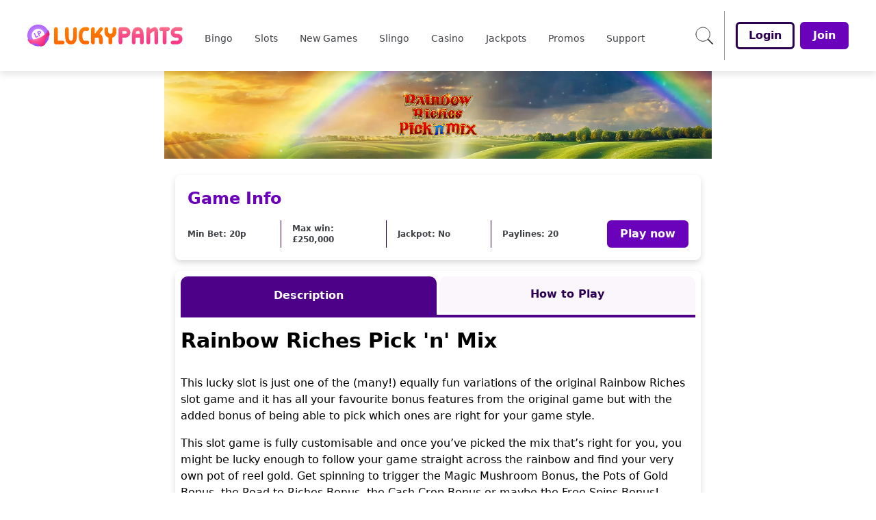

--- FILE ---
content_type: text/css; charset=utf-8
request_url: https://www.luckypantsbingo.com/build/_assets/app.min-6D5M3H3E.css
body_size: 39463
content:
*,:before,:after{--tw-border-spacing-x:0;--tw-border-spacing-y:0;--tw-translate-x:0;--tw-translate-y:0;--tw-rotate:0;--tw-skew-x:0;--tw-skew-y:0;--tw-scale-x:1;--tw-scale-y:1;--tw-pan-x:;--tw-pan-y:;--tw-pinch-zoom:;--tw-scroll-snap-strictness:proximity;--tw-gradient-from-position:;--tw-gradient-via-position:;--tw-gradient-to-position:;--tw-ordinal:;--tw-slashed-zero:;--tw-numeric-figure:;--tw-numeric-spacing:;--tw-numeric-fraction:;--tw-ring-inset:;--tw-ring-offset-width:0px;--tw-ring-offset-color:#fff;--tw-ring-color:rgb(59 130 246 / .5);--tw-ring-offset-shadow:0 0 #0000;--tw-ring-shadow:0 0 #0000;--tw-shadow:0 0 #0000;--tw-shadow-colored:0 0 #0000;--tw-blur:;--tw-brightness:;--tw-contrast:;--tw-grayscale:;--tw-hue-rotate:;--tw-invert:;--tw-saturate:;--tw-sepia:;--tw-drop-shadow:;--tw-backdrop-blur:;--tw-backdrop-brightness:;--tw-backdrop-contrast:;--tw-backdrop-grayscale:;--tw-backdrop-hue-rotate:;--tw-backdrop-invert:;--tw-backdrop-opacity:;--tw-backdrop-saturate:;--tw-backdrop-sepia:;--tw-contain-size:;--tw-contain-layout:;--tw-contain-paint:;--tw-contain-style:;box-sizing:border-box;border-width:0;border-style:solid;border-color:#e5e7eb}:before,:after{--tw-content:""}html{line-height:1.5;-webkit-text-size-adjust:100%;-moz-tab-size:4;-o-tab-size:4;tab-size:4;font-family:ui-sans-serif,system-ui,-apple-system,BlinkMacSystemFont,Segoe UI,Roboto,Helvetica Neue,Arial,Noto Sans,sans-serif,"Apple Color Emoji","Segoe UI Emoji",Segoe UI Symbol,"Noto Color Emoji";font-feature-settings:normal;font-variation-settings:normal}body{font-family:var(--primary-font);margin:0;line-height:inherit}hr{height:0;color:inherit;border-top-width:1px}abbr:where([title]){-webkit-text-decoration:underline dotted;text-decoration:underline dotted}h1,h2,h3,h4,h5,h6{font-size:inherit;font-weight:inherit}a{color:inherit;text-decoration:inherit}b,strong{font-weight:bolder}code,kbd,samp,pre{font-family:ui-monospace,SFMono-Regular,Menlo,Monaco,Consolas,Liberation Mono,Courier New,monospace;font-feature-settings:normal;font-variation-settings:normal;font-size:1em}small{font-size:80%}sub,sup{font-size:75%;line-height:0;position:relative;vertical-align:baseline}sub{bottom:-.25em}sup{top:-.5em}table{text-indent:0;border-color:inherit;border-collapse:collapse}button,input,optgroup,select,textarea{font-family:inherit;font-feature-settings:inherit;font-variation-settings:inherit;font-size:100%;font-weight:inherit;line-height:inherit;letter-spacing:inherit;color:inherit;margin:0;padding:0}button,select{text-transform:none}button,[type=button],[type=reset],[type=submit]{-webkit-appearance:button;background-color:transparent;background-image:none}:-moz-focusring{outline:auto}:-moz-ui-invalid{box-shadow:none}progress{vertical-align:baseline}::-webkit-inner-spin-button,::-webkit-outer-spin-button{height:auto}[type=search]{-webkit-appearance:textfield;outline-offset:-2px}::-webkit-search-decoration{-webkit-appearance:none}::-webkit-file-upload-button{-webkit-appearance:button;font:inherit}summary{display:list-item}blockquote,dl,dd,h1,h2,h3,h4,h5,h6,hr,figure,p,pre{margin:0}fieldset{margin:0;padding:0}legend{padding:0}ol,ul,menu{list-style:none;margin:0;padding:0}dialog{padding:0}textarea{resize:vertical}input::-moz-placeholder,textarea::-moz-placeholder{opacity:1;color:#9ca3af}input::placeholder,textarea::placeholder{opacity:1;color:#9ca3af}button,[role=button]{cursor:pointer}:disabled{cursor:default}img,svg,video,canvas,audio,iframe,embed,object{display:block;vertical-align:middle}img,video{max-width:100%;height:auto}[hidden]{display:none}::backdrop{--tw-border-spacing-x:0;--tw-border-spacing-y:0;--tw-translate-x:0;--tw-translate-y:0;--tw-rotate:0;--tw-skew-x:0;--tw-skew-y:0;--tw-scale-x:1;--tw-scale-y:1;--tw-pan-x:;--tw-pan-y:;--tw-pinch-zoom:;--tw-scroll-snap-strictness:proximity;--tw-gradient-from-position:;--tw-gradient-via-position:;--tw-gradient-to-position:;--tw-ordinal:;--tw-slashed-zero:;--tw-numeric-figure:;--tw-numeric-spacing:;--tw-numeric-fraction:;--tw-ring-inset:;--tw-ring-offset-width:0px;--tw-ring-offset-color:#fff;--tw-ring-color:rgb(59 130 246 / .5);--tw-ring-offset-shadow:0 0 #0000;--tw-ring-shadow:0 0 #0000;--tw-shadow:0 0 #0000;--tw-shadow-colored:0 0 #0000;--tw-blur:;--tw-brightness:;--tw-contrast:;--tw-grayscale:;--tw-hue-rotate:;--tw-invert:;--tw-saturate:;--tw-sepia:;--tw-drop-shadow:;--tw-backdrop-blur:;--tw-backdrop-brightness:;--tw-backdrop-contrast:;--tw-backdrop-grayscale:;--tw-backdrop-hue-rotate:;--tw-backdrop-invert:;--tw-backdrop-opacity:;--tw-backdrop-saturate:;--tw-backdrop-sepia:;--tw-contain-size:;--tw-contain-layout:;--tw-contain-paint:;--tw-contain-style:}.container{width:100%}@media (min-width:375px){.container{max-width:375px}}@media (min-width:640px){.container{max-width:640px}}@media (min-width:768px){.container{max-width:768px}}@media (min-width:1024px){.container{max-width:1024px}}@media (min-width:1280px){.container{max-width:1280px}}@media (min-width:1536px){.container{max-width:1536px}}.pointer-events-none{pointer-events:none}.visible{visibility:visible}.invisible{visibility:hidden}.collapse{visibility:collapse}.static{position:static}.fixed{position:fixed}.absolute{position:absolute}.relative{position:relative}.sticky{position:sticky}.inset-0{inset:0}.-left-0{left:-0px}.-left-0\.5{left:-.125rem}.-left-1{left:-.25rem}.-left-2{left:-.5rem}.-left-2\.5{left:-.625rem}.-left-\[18px\]{left:-18px}.-right-\[18px\]{right:-18px}.-top-1{top:-.25rem}.-top-14{top:-3.5rem}.-top-\[9px\]{top:-9px}.bottom-0{bottom:0}.bottom-14{bottom:3.5rem}.bottom-2{bottom:.5rem}.bottom-24{bottom:6rem}.bottom-5{bottom:1.25rem}.left-0{left:0}.left-1\/2{left:50%}.left-2{left:.5rem}.left-4{left:1rem}.left-6{left:1.5rem}.left-\[50\%\]{left:50%}.right-0{right:0}.right-12{right:3rem}.right-2{right:.5rem}.right-3{right:.75rem}.right-4{right:1rem}.right-5{right:1.25rem}.right-6{right:1.5rem}.right-8{right:2rem}.top-0{top:0}.top-1\/2{top:50%}.top-4{top:1rem}.top-5{top:1.25rem}.top-\[104px\]{top:104px}.top-\[24px\]{top:24px}.top-\[40\%\]{top:40%}.top-\[50\%\]{top:50%}.z-10{z-index:10}.z-40{z-index:40}.z-50{z-index:50}.z-\[1000\]{z-index:1000}.z-\[1001\]{z-index:1001}.z-\[1\]{z-index:1}.z-\[2\]{z-index:2}.z-\[3\]{z-index:3}.z-\[4\]{z-index:4}.z-\[5\]{z-index:5}.z-\[8\]{z-index:8}.z-\[997\]{z-index:997}.z-\[998\]{z-index:998}.z-\[99\]{z-index:99}.z-\[9\]{z-index:9}.order-1{order:1}.order-3{order:3}.\!col-span-2{grid-column:span 2 / span 2!important}.col-span-2{grid-column:span 2 / span 2}.col-span-3{grid-column:span 3 / span 3}.col-span-4{grid-column:span 4 / span 4}.col-span-full{grid-column:1 / -1}.col-start-1{grid-column-start:1}.row-start-1{grid-row-start:1}.\!m-0{margin:0!important}.-m-4{margin:-1rem}.m-0{margin:0}.m-0\.5{margin:.125rem}.m-1{margin:.25rem}.m-2{margin:.5rem}.m-4{margin:1rem}.m-auto{margin:auto}.mx-1{margin-left:.25rem;margin-right:.25rem}.mx-2{margin-left:.5rem;margin-right:.5rem}.mx-4{margin-left:1rem;margin-right:1rem}.mx-6{margin-left:1.5rem;margin-right:1.5rem}.mx-\[2px\]{margin-left:2px;margin-right:2px}.mx-auto{margin-left:auto;margin-right:auto}.my-1{margin-top:.25rem;margin-bottom:.25rem}.my-2{margin-top:.5rem;margin-bottom:.5rem}.my-4{margin-top:1rem;margin-bottom:1rem}.my-auto{margin-top:auto;margin-bottom:auto}.\!mt-0{margin-top:0!important}.-mb-2{margin-bottom:-.5rem}.-ml-1{margin-left:-.25rem}.-mt-16{margin-top:-4rem}.-mt-8{margin-top:-2rem}.-mt-9{margin-top:-2.25rem}.-mt-px{margin-top:-1px}.mb-1{margin-bottom:.25rem}.mb-10{margin-bottom:2.5rem}.mb-2{margin-bottom:.5rem}.mb-2\.5{margin-bottom:.625rem}.mb-3{margin-bottom:.75rem}.mb-4{margin-bottom:1rem}.mb-5{margin-bottom:1.25rem}.mb-6{margin-bottom:1.5rem}.mb-8{margin-bottom:2rem}.mb-auto{margin-bottom:auto}.ml-0{margin-left:0}.ml-16{margin-left:4rem}.ml-2{margin-left:.5rem}.ml-3{margin-left:.75rem}.ml-4{margin-left:1rem}.ml-auto{margin-left:auto}.mr-0{margin-right:0}.mr-1{margin-right:.25rem}.mr-2{margin-right:.5rem}.mr-3{margin-right:.75rem}.mr-4{margin-right:1rem}.mr-5{margin-right:1.25rem}.mr-6{margin-right:1.5rem}.mr-auto{margin-right:auto}.mt-1{margin-top:.25rem}.mt-10{margin-top:2.5rem}.mt-16{margin-top:4rem}.mt-2{margin-top:.5rem}.mt-3{margin-top:.75rem}.mt-4{margin-top:1rem}.mt-6{margin-top:1.5rem}.mt-7{margin-top:1.75rem}.box-border{box-sizing:border-box}.line-clamp-2{overflow:hidden;display:-webkit-box;-webkit-box-orient:vertical;-webkit-line-clamp:2}.block{display:block}.inline-block{display:inline-block}.\!inline{display:inline!important}.inline{display:inline}.flex{display:flex}.inline-flex{display:inline-flex}.table{display:table}.grid{display:grid}.inline-grid{display:inline-grid}.contents{display:contents}.hidden{display:none}.aspect-\[2\/1\]{aspect-ratio:2/1}.aspect-\[229\/145\]{aspect-ratio:229/145}.aspect-\[3\/1\]{aspect-ratio:3/1}.aspect-square{aspect-ratio:1 / 1}.\!h-12{height:3rem!important}.\!h-24{height:6rem!important}.\!h-6{height:1.5rem!important}.\!h-\[46px\]{height:46px!important}.h-0{height:0px}.h-10{height:2.5rem}.h-11{height:2.75rem}.h-12{height:3rem}.h-14{height:3.5rem}.h-16{height:4rem}.h-20{height:5rem}.h-3{height:.75rem}.h-3\/4{height:75%}.h-32{height:8rem}.h-4{height:1rem}.h-40{height:10rem}.h-48{height:12rem}.h-5{height:1.25rem}.h-52{height:13rem}.h-6{height:1.5rem}.h-7{height:1.75rem}.h-8{height:2rem}.h-80{height:20rem}.h-9{height:2.25rem}.h-96{height:24rem}.h-\[128px\]{height:128px}.h-\[140px\]{height:140px}.h-\[154px\]{height:154px}.h-\[166px\]{height:166px}.h-\[18px\]{height:18px}.h-\[192px\]{height:192px}.h-\[20\%\]{height:20%}.h-\[22px\]{height:22px}.h-\[296px\]{height:296px}.h-\[320px\]{height:320px}.h-\[330px\]{height:330px}.h-\[38px\]{height:38px}.h-\[40px\]{height:40px}.h-\[415px\]{height:415px}.h-\[52px\]{height:52px}.h-\[536px\]{height:536px}.h-\[55px\]{height:55px}.h-\[634px\]{height:634px}.h-\[712px\]{height:712px}.h-\[72px\]{height:72px}.h-\[74px\]{height:74px}.h-\[80px\]{height:80px}.h-\[96px\]{height:96px}.h-auto{height:auto}.h-fit{height:-moz-fit-content;height:fit-content}.h-full{height:100%}.h-max{height:-moz-max-content;height:max-content}.h-min{height:-moz-min-content;height:min-content}.\!max-h-24{max-height:6rem!important}.max-h-0{max-height:0px}.max-h-12{max-height:3rem}.max-h-28{max-height:7rem}.max-h-48{max-height:12rem}.max-h-\[2rem\]{max-height:2rem}.max-h-\[60px\]{max-height:60px}.max-h-\[634px\]{max-height:634px}.max-h-\[70vh\]{max-height:70vh}.max-h-\[89px\]{max-height:89px}.max-h-fit{max-height:-moz-fit-content;max-height:fit-content}.min-h-\[104px\]{min-height:104px}.min-h-\[112px\]{min-height:112px}.min-h-\[16px\]{min-height:16px}.min-h-\[296px\]{min-height:296px}.min-h-\[400px\]{min-height:400px}.min-h-\[456px\]{min-height:456px}.min-h-\[48px\]{min-height:48px}.min-h-\[4rem\]{min-height:4rem}.min-h-\[56px\]{min-height:56px}.min-h-\[98px\]{min-height:98px}.min-h-max{min-height:-moz-max-content;min-height:max-content}.\!w-48{width:12rem!important}.w-1\/2{width:50%}.w-12{width:3rem}.w-16{width:4rem}.w-20{width:5rem}.w-24{width:6rem}.w-28{width:7rem}.w-3{width:.75rem}.w-3\.5{width:.875rem}.w-4{width:1rem}.w-4\/5{width:80%}.w-5{width:1.25rem}.w-6{width:1.5rem}.w-7{width:1.75rem}.w-72{width:18rem}.w-8{width:2rem}.w-\[100px\]{width:100px}.w-\[166px\]{width:166px}.w-\[205px\]{width:205px}.w-\[234px\]{width:234px}.w-\[40px\]{width:40px}.w-\[420px\]{width:420px}.w-\[50px\]{width:50px}.w-\[54px\]{width:54px}.w-\[60px\]{width:60px}.w-\[96px\]{width:96px}.w-\[calc\(100\%-theme\(space\.16\)\)\]{width:calc(100% - 4rem)}.w-\[calc\(100\%\/7\.5\)\]{width:calc(100% / 7.5)}.w-auto{width:auto}.w-fit{width:-moz-fit-content;width:fit-content}.w-full{width:100%}.w-max{width:-moz-max-content;width:max-content}.w-screen{width:100vw}.w-shadowWidth{width:var(--shadow-width)}.\!min-w-\[370px\]{min-width:370px!important}.\!min-w-max{min-width:-moz-max-content!important;min-width:max-content!important}.\!min-w-min{min-width:-moz-min-content!important;min-width:min-content!important}.min-w-0{min-width:0px}.min-w-\[115px\]{min-width:115px}.min-w-\[16px\]{min-width:16px}.min-w-\[280px\]{min-width:280px}.min-w-\[288px\]{min-width:288px}.min-w-\[56px\]{min-width:56px}.min-w-fit{min-width:-moz-fit-content;min-width:fit-content}.min-w-full{min-width:100%}.min-w-max{min-width:-moz-max-content;min-width:max-content}.max-w-3xl{max-width:48rem}.max-w-\[148px\]{max-width:148px}.max-w-\[166px\]{max-width:166px}.max-w-\[22px\]{max-width:22px}.max-w-\[238px\]{max-width:238px}.max-w-\[288px\]{max-width:288px}.max-w-\[2rem\]{max-width:2rem}.max-w-\[300px\]{max-width:300px}.max-w-\[400px\]{max-width:400px}.max-w-\[66px\]{max-width:66px}.max-w-\[75\%\]{max-width:75%}.max-w-\[75vw\]{max-width:75vw}.max-w-\[840px\]{max-width:840px}.max-w-fit{max-width:-moz-fit-content;max-width:fit-content}.max-w-max{max-width:-moz-max-content;max-width:max-content}.max-w-maxWidth{max-width:var(--max-width)}.max-w-md{max-width:28rem}.max-w-none{max-width:none}.max-w-screen-md{max-width:768px}.max-w-xs{max-width:20rem}.flex-1{flex:1 1 0%}.flex-shrink-0,.shrink-0{flex-shrink:0}.flex-grow,.grow{flex-grow:1}.basis-\[calc\(50\%-0\.5rem\)\]{flex-basis:calc(50% - .5rem)}.basis-auto{flex-basis:auto}.origin-\[0\]{transform-origin:0}.-translate-x-1\/2{--tw-translate-x:-50%;transform:translate(var(--tw-translate-x),var(--tw-translate-y)) rotate(var(--tw-rotate)) skew(var(--tw-skew-x)) skewY(var(--tw-skew-y)) scaleX(var(--tw-scale-x)) scaleY(var(--tw-scale-y))}.-translate-y-1{--tw-translate-y:-.25rem;transform:translate(var(--tw-translate-x),var(--tw-translate-y)) rotate(var(--tw-rotate)) skew(var(--tw-skew-x)) skewY(var(--tw-skew-y)) scaleX(var(--tw-scale-x)) scaleY(var(--tw-scale-y))}.-translate-y-1\.5{--tw-translate-y:-.375rem;transform:translate(var(--tw-translate-x),var(--tw-translate-y)) rotate(var(--tw-rotate)) skew(var(--tw-skew-x)) skewY(var(--tw-skew-y)) scaleX(var(--tw-scale-x)) scaleY(var(--tw-scale-y))}.-translate-y-1\/2{--tw-translate-y:-50%;transform:translate(var(--tw-translate-x),var(--tw-translate-y)) rotate(var(--tw-rotate)) skew(var(--tw-skew-x)) skewY(var(--tw-skew-y)) scaleX(var(--tw-scale-x)) scaleY(var(--tw-scale-y))}.-translate-y-4{--tw-translate-y:-1rem;transform:translate(var(--tw-translate-x),var(--tw-translate-y)) rotate(var(--tw-rotate)) skew(var(--tw-skew-x)) skewY(var(--tw-skew-y)) scaleX(var(--tw-scale-x)) scaleY(var(--tw-scale-y))}.translate-x-5{--tw-translate-x:1.25rem;transform:translate(var(--tw-translate-x),var(--tw-translate-y)) rotate(var(--tw-rotate)) skew(var(--tw-skew-x)) skewY(var(--tw-skew-y)) scaleX(var(--tw-scale-x)) scaleY(var(--tw-scale-y))}.translate-y-0{--tw-translate-y:0px;transform:translate(var(--tw-translate-x),var(--tw-translate-y)) rotate(var(--tw-rotate)) skew(var(--tw-skew-x)) skewY(var(--tw-skew-y)) scaleX(var(--tw-scale-x)) scaleY(var(--tw-scale-y))}.translate-y-\[-0\.075em\]{--tw-translate-y:-.075em;transform:translate(var(--tw-translate-x),var(--tw-translate-y)) rotate(var(--tw-rotate)) skew(var(--tw-skew-x)) skewY(var(--tw-skew-y)) scaleX(var(--tw-scale-x)) scaleY(var(--tw-scale-y))}.translate-y-full{--tw-translate-y:100%;transform:translate(var(--tw-translate-x),var(--tw-translate-y)) rotate(var(--tw-rotate)) skew(var(--tw-skew-x)) skewY(var(--tw-skew-y)) scaleX(var(--tw-scale-x)) scaleY(var(--tw-scale-y))}.-rotate-45{--tw-rotate:-45deg;transform:translate(var(--tw-translate-x),var(--tw-translate-y)) rotate(var(--tw-rotate)) skew(var(--tw-skew-x)) skewY(var(--tw-skew-y)) scaleX(var(--tw-scale-x)) scaleY(var(--tw-scale-y))}.-rotate-90{--tw-rotate:-90deg;transform:translate(var(--tw-translate-x),var(--tw-translate-y)) rotate(var(--tw-rotate)) skew(var(--tw-skew-x)) skewY(var(--tw-skew-y)) scaleX(var(--tw-scale-x)) scaleY(var(--tw-scale-y))}.rotate-180{--tw-rotate:180deg;transform:translate(var(--tw-translate-x),var(--tw-translate-y)) rotate(var(--tw-rotate)) skew(var(--tw-skew-x)) skewY(var(--tw-skew-y)) scaleX(var(--tw-scale-x)) scaleY(var(--tw-scale-y))}.rotate-90{--tw-rotate:90deg;transform:translate(var(--tw-translate-x),var(--tw-translate-y)) rotate(var(--tw-rotate)) skew(var(--tw-skew-x)) skewY(var(--tw-skew-y)) scaleX(var(--tw-scale-x)) scaleY(var(--tw-scale-y))}.rotate-\[270deg\]{--tw-rotate:270deg;transform:translate(var(--tw-translate-x),var(--tw-translate-y)) rotate(var(--tw-rotate)) skew(var(--tw-skew-x)) skewY(var(--tw-skew-y)) scaleX(var(--tw-scale-x)) scaleY(var(--tw-scale-y))}.scale-100{--tw-scale-x:1;--tw-scale-y:1;transform:translate(var(--tw-translate-x),var(--tw-translate-y)) rotate(var(--tw-rotate)) skew(var(--tw-skew-x)) skewY(var(--tw-skew-y)) scaleX(var(--tw-scale-x)) scaleY(var(--tw-scale-y))}.scale-125{--tw-scale-x:1.25;--tw-scale-y:1.25;transform:translate(var(--tw-translate-x),var(--tw-translate-y)) rotate(var(--tw-rotate)) skew(var(--tw-skew-x)) skewY(var(--tw-skew-y)) scaleX(var(--tw-scale-x)) scaleY(var(--tw-scale-y))}.scale-75{--tw-scale-x:.75;--tw-scale-y:.75;transform:translate(var(--tw-translate-x),var(--tw-translate-y)) rotate(var(--tw-rotate)) skew(var(--tw-skew-x)) skewY(var(--tw-skew-y)) scaleX(var(--tw-scale-x)) scaleY(var(--tw-scale-y))}.transform{transform:translate(var(--tw-translate-x),var(--tw-translate-y)) rotate(var(--tw-rotate)) skew(var(--tw-skew-x)) skewY(var(--tw-skew-y)) scaleX(var(--tw-scale-x)) scaleY(var(--tw-scale-y))}.animate-spin{animation:spin 1s linear infinite}.cursor-default{cursor:default}.cursor-grabbing{cursor:grabbing}.cursor-not-allowed{cursor:not-allowed}.cursor-pointer{cursor:pointer}.select-none{-webkit-user-select:none;-moz-user-select:none;user-select:none}.resize{resize:both}.snap-x{scroll-snap-type:x var(--tw-scroll-snap-strictness)}.snap-center{scroll-snap-align:center}.list-none{list-style-type:none}.appearance-none{-webkit-appearance:none;-moz-appearance:none;appearance:none}.grid-flow-row{grid-auto-flow:row}.grid-flow-col{grid-auto-flow:column}.auto-rows-\[minmax\(40px\,auto\)\]{grid-auto-rows:minmax(40px,auto)}.auto-rows-min{grid-auto-rows:min-content}.grid-cols-1{grid-template-columns:repeat(1,minmax(0,1fr))}.grid-cols-2{grid-template-columns:repeat(2,minmax(0,1fr))}.grid-cols-3{grid-template-columns:repeat(3,minmax(0,1fr))}.grid-cols-4{grid-template-columns:repeat(4,minmax(0,1fr))}.grid-cols-5{grid-template-columns:repeat(5,minmax(0,1fr))}.grid-rows-\[192px_auto\]{grid-template-rows:192px auto}.flex-row{flex-direction:row}.flex-col{flex-direction:column}.flex-wrap{flex-wrap:wrap}.flex-nowrap{flex-wrap:nowrap}.place-content-center{place-content:center}.content-center{align-content:center}.\!items-start{align-items:flex-start!important}.items-start{align-items:flex-start}.items-end{align-items:flex-end}.items-center{align-items:center}.items-stretch{align-items:stretch}.justify-start{justify-content:flex-start}.justify-end{justify-content:flex-end}.justify-center{justify-content:center}.justify-between{justify-content:space-between}.justify-around{justify-content:space-around}.justify-evenly{justify-content:space-evenly}.gap-1{gap:.25rem}.gap-2{gap:.5rem}.gap-3{gap:.75rem}.gap-4{gap:1rem}.gap-6{gap:1.5rem}.gap-\[16px\]{gap:16px}.gap-\[1px\]{gap:1px}.gap-\[24px\]{gap:24px}.gap-\[32px\]{gap:32px}.gap-x-1{-moz-column-gap:.25rem;column-gap:.25rem}.gap-x-10{-moz-column-gap:2.5rem;column-gap:2.5rem}.gap-x-2{-moz-column-gap:.5rem;column-gap:.5rem}.gap-x-9{-moz-column-gap:2.25rem;column-gap:2.25rem}.gap-y-1{row-gap:.25rem}.gap-y-2{row-gap:.5rem}.gap-y-4{row-gap:1rem}.space-x-2>:not([hidden])~:not([hidden]){--tw-space-x-reverse:0;margin-right:calc(.5rem * var(--tw-space-x-reverse));margin-left:calc(.5rem * calc(1 - var(--tw-space-x-reverse)))}.space-x-3>:not([hidden])~:not([hidden]){--tw-space-x-reverse:0;margin-right:calc(.75rem * var(--tw-space-x-reverse));margin-left:calc(.75rem * calc(1 - var(--tw-space-x-reverse)))}.self-center{align-self:center}.justify-self-end{justify-self:end}.justify-self-center{justify-self:center}.overflow-auto{overflow:auto}.overflow-hidden{overflow:hidden}.overflow-x-auto{overflow-x:auto}.overflow-x-hidden{overflow-x:hidden}.overflow-y-hidden{overflow-y:hidden}.truncate{overflow:hidden;text-overflow:ellipsis;white-space:nowrap}.whitespace-normal{white-space:normal}.whitespace-nowrap{white-space:nowrap}.whitespace-pre-wrap{white-space:pre-wrap}.break-normal{overflow-wrap:normal;word-break:normal}.break-words{overflow-wrap:break-word}.break-all{word-break:break-all}.\!rounded{border-radius:.25rem!important}.\!rounded-3xl{border-radius:1.5rem!important}.\!rounded-\[4px\]{border-radius:4px!important}.\!rounded-md{border-radius:.375rem!important}.rounded{border-radius:.25rem}.rounded-2xl{border-radius:1rem}.rounded-\[10px\]{border-radius:10px}.rounded-\[16px\]{border-radius:16px}.rounded-\[5px\]{border-radius:5px}.rounded-\[8px\]{border-radius:8px}.rounded-buttonBorderRadius{border-radius:var(--button-border-radius)}.rounded-full{border-radius:9999px}.rounded-lg{border-radius:.5rem}.rounded-md{border-radius:.375rem}.rounded-none{border-radius:0}.rounded-sm{border-radius:.125rem}.rounded-xl{border-radius:.75rem}.rounded-b-lg{border-bottom-right-radius:.5rem;border-bottom-left-radius:.5rem}.rounded-b-md{border-bottom-right-radius:.375rem;border-bottom-left-radius:.375rem}.rounded-b-none{border-bottom-right-radius:0;border-bottom-left-radius:0}.rounded-l{border-top-left-radius:.25rem;border-bottom-left-radius:.25rem}.rounded-l-md{border-top-left-radius:.375rem;border-bottom-left-radius:.375rem}.rounded-r{border-top-right-radius:.25rem;border-bottom-right-radius:.25rem}.rounded-r-lg{border-top-right-radius:.5rem;border-bottom-right-radius:.5rem}.rounded-t-2xl{border-top-left-radius:1rem;border-top-right-radius:1rem}.rounded-t-\[10px\]{border-top-left-radius:10px;border-top-right-radius:10px}.rounded-t-\[4px\]{border-top-left-radius:4px;border-top-right-radius:4px}.rounded-t-lg{border-top-left-radius:.5rem;border-top-right-radius:.5rem}.rounded-t-md{border-top-left-radius:.375rem;border-top-right-radius:.375rem}.rounded-t-none{border-top-left-radius:0;border-top-right-radius:0}.rounded-bl-\[0px\]{border-bottom-left-radius:0}.rounded-br-\[0px\]{border-bottom-right-radius:0}.rounded-br-sm{border-bottom-right-radius:.125rem}.rounded-tl{border-top-left-radius:.25rem}.rounded-tl-\[4px\]{border-top-left-radius:4px}.rounded-tl-\[8px\]{border-top-left-radius:8px}.rounded-tl-md{border-top-left-radius:.375rem}.rounded-tr-\[4px\]{border-top-right-radius:4px}.rounded-tr-\[8px\]{border-top-right-radius:8px}.rounded-tr-lg{border-top-right-radius:.5rem}.rounded-tr-md{border-top-right-radius:.375rem}.rounded-tr-sm{border-top-right-radius:.125rem}.\!border{border-width:1px!important}.\!border-0{border-width:0px!important}.\!border-\[1px\]{border-width:1px!important}.border{border-width:1px}.border-0{border-width:0px}.border-2{border-width:2px}.border-4{border-width:4px}.border-8{border-width:8px}.border-\[1px\]{border-width:1px}.border-jackpotBannerWidth{border-width:var(--jackpot-banner-border-width)}.\!border-b{border-bottom-width:1px!important}.\!border-b-0{border-bottom-width:0px!important}.\!border-t-0{border-top-width:0px!important}.border-b{border-bottom-width:1px}.border-b-0{border-bottom-width:0px}.border-b-2{border-bottom-width:2px}.border-b-4{border-bottom-width:4px}.border-b-\[1px\]{border-bottom-width:1px}.border-l{border-left-width:1px}.border-l-2{border-left-width:2px}.border-l-4{border-left-width:4px}.border-l-8{border-left-width:8px}.border-r-8{border-right-width:8px}.border-t{border-top-width:1px}.border-t-0{border-top-width:0px}.border-t-2{border-top-width:2px}.border-t-4{border-top-width:4px}.border-t-8{border-top-width:8px}.border-solid{border-style:solid}.border-dashed{border-style:dashed}.\!border-none{border-style:none!important}.border-none{border-style:none}.\!border-error{border-color:var(--error)!important}.\!border-prebuyTicketSelectedDropdownColor{border-color:var(--prebuy-ticket-selected-dropdown-color)!important}.\!border-textBoxFocusedBorderColor{border-color:var(--text-box-focused-border-color)!important}.\!border-toastCloseColor{border-color:var(--toast-close-color)!important}.border-PriceAndPrizeBoardBackgroundColor{border-color:var(--price-and-pride-board-background-color)}.border-accordionActiveBackground{border-color:var(--accordion-active-background)}.border-accountMenuHeaderBorderColor{border-color:var(--account-menu-header-border-color)}.border-accountMenuItemBorderColor{border-color:var(--account-menu-item-border-color)}.border-advancedPrebuyModalHeaderBorderColor{border-color:var(--advanced-prebuy-modal-header-border-color)}.border-black{--tw-border-opacity:1;border-color:rgb(0 0 0 / var(--tw-border-opacity))}.border-buttonGroupBorderColor{border-color:var(--button-group-border-color)}.border-buttonNeutralBackgroundColour{border-color:var(--button-neutral-background-colour)}.border-buttonPrimaryBackgroundColour{border-color:var(--button-primary-background-colour)}.border-buttonSecondaryBorderColour{border-color:var(--button-secondary-border-colour)}.border-checkboxCustomActiveBorderColor{border-color:var(--checkbox-custom-active-border-color)}.border-checkboxGroupBorderColor{border-color:var(--checkbox-group-border-color)}.border-collapsibleCardBorderColor{border-color:var(--collapsible-card-border-color)}.border-collapsibleCardExpandBorderColor{border-color:var(--collapsible-card-expand-border-color)}.border-contentCarouselArrowColor{border-color:var(--content-carousel-arrow-color)}.border-contentCarouselPinkColor{border-color:var(--content-carousel-color-pink)}.border-contentCarouselWhiteColor{border-color:var(--content-carousel-color-white)}.border-controlledFormDisabledBorder{border-color:var(--controlled-form-disabled-border)}.border-detailBlockAccent{border-color:var(--detail-block-accent)}.border-error{border-color:var(--error)}.border-green-1{--tw-border-opacity:1;border-color:rgb(34 171 0 / var(--tw-border-opacity))}.border-grey{border-color:var(--grey)}.border-greyDark{border-color:var(--grey-dark)}.border-greyLight{border-color:var(--grey-light)}.border-infoBoxBorderColor{border-color:var(--info-box-border-color)}.border-jackpotBannerBorderColour{border-color:var(--jackpot-banner-border-colour)}.border-lime-500{--tw-border-opacity:1;border-color:rgb(132 204 22 / var(--tw-border-opacity))}.border-modalBorderColor{border-color:var(--modal-border-color)}.border-modalHeaderCloseBorderColor{border-color:var(--modal-header-close-border-color)}.border-modalHeaderIndictatorColor{border-color:var(--modal-header-indicator-color)}.border-paymentMethodBorderColor{border-color:var(--payment-method-border-color)}.border-promoBannerBorder{border-color:var(--promo-banner-border)}.border-promoBannerOddsBorder{border-color:var(--promo-banner-odds-border)}.border-quickLinksBorderColor{border-color:var(--quick-links-border-color)}.border-quickLinksBorderShadow{border-color:var(--quick-links-border-shadow-color)}.border-red-1{--tw-border-opacity:1;border-color:rgb(234 0 0 / var(--tw-border-opacity))}.border-red-500{--tw-border-opacity:1;border-color:rgb(239 68 68 / var(--tw-border-opacity))}.border-registrationDropdownAccent{border-color:var(--registration-dropdown-accent)}.border-spinnerBackground{border-color:var(--spinner-background)}.border-stepperBorderColor{border-color:var(--stepper-border-color)}.border-success{border-color:var(--success)}.border-tabListActiveBackgroundColor{border-color:var(--tablist-active-background-color)}.border-textBoxBorderColor{border-color:var(--text-box-border-color)}.border-textBoxDisabledBorderColor{border-color:var(--text-box-disabled-border-color)}.border-textBoxFocusedBorderColor{border-color:var(--text-box-focused-border-color)}.border-titleColor{border-color:var(--title-color)}.border-toastBorderColor{border-color:var(--toast-border-color)}.border-toastCloseBorderColor{border-color:var(--toast-close-border-color)}.border-toastIndicatorColor{border-color:var(--toast-indicator-color)}.border-transparent{border-color:transparent}.border-uploadErrorBorderColor{border-color:var(--upload-error-border-color)}.border-uploadFileItemBorderColor{border-color:var(--upload-file-item-border-color)}.border-white{--tw-border-opacity:1;border-color:rgb(255 255 255 / var(--tw-border-opacity))}.border-whiteDark{border-color:var(--white-dark)}.border-whiteLight{border-color:var(--white-light)}.\!border-b-tabListActiveBackgroundColor{border-bottom-color:var(--tablist-active-background-color)!important}.border-l-prebuyTicketBorderColor{border-left-color:var(--prebuy-ticket-border-color)}.border-l-transparent{border-left-color:transparent}.border-r-transparent{border-right-color:transparent}.border-t-tabListActiveBackgroundColor{border-top-color:var(--tablist-active-background-color)}.border-t-white{border-top-color:var(--white)}.\!bg-checkboxGroupActiveBackgroundColor{background-color:var(--checkbox-group-active-background-color)!important}.\!bg-collapsibleClubBingoScheduleMainSessionBG{background-color:var(--collapsibleClubBingoScheduleMainSessionBG)!important}.\!bg-collapsibleClubBingoScheduleSessionBG{background-color:var(--collapsibleClubBingoScheduleSessionBG)!important}.\!bg-infoBoxErrorBackgroundColor{background-color:var(--info-box-error-background-color)!important}.\!bg-primary{background-color:var(--primary)!important}.\!bg-tabListBackgroundColor{background-color:var(--tablist-background-color)!important}.\!bg-toastCloseColor{background-color:var(--toast-close-color)!important}.bg-ClubInfoCardBackgroundColor{background-color:var(--club-info-card-background-color)}.bg-ClubInfoCardListBackgroundColor{background-color:var(--club-info-card-list-background-colour)}.bg-EligibleClubsListBackgroundColor{background-color:var(--eligible-clubs-list-background)}.bg-StickyCtaBackgroundColor{background-color:var(--sticky-cta-background-color)}.bg-\[\#000000E0\]{background-color:#000000e0}.bg-\[white\]{--tw-bg-opacity:1;background-color:rgb(255 255 255 / var(--tw-bg-opacity))}.bg-accordionActiveBackground{background-color:var(--accordion-active-background)}.bg-accordionBackgroundColor{background-color:var(--accordion-background-color)}.bg-accordionCollapsedBackground{background-color:var(--accordion-collapsed-background)}.bg-accordionDropdownBackground{background-color:var(--accordion-dropdown-background)}.bg-accountBalanceMessageBackgroundColor{background-color:var(--account-balance-message-background-color)}.bg-accountDetailsBackgroundColor{background-color:var(--account-details-background-color)}.bg-accountMenuHeaderBackgroundColor{background-color:var(--account-menu-header-background-color)}.bg-accountMenuItemBackgroundColor{background-color:var(--account-menu-item-background-color)}.bg-appDownloadSectionBackgroundColor{background-color:var(--app-download-section-background-color)}.bg-appDownloadSectionItemBackgroundColor{background-color:var(--app-download-section-item-background-color)}.bg-backButtonBackgroundColor{background-color:var(--back-button-background-color)}.bg-backgroundColor{background-color:var(--background-color)}.bg-black{--tw-bg-opacity:1;background-color:rgb(0 0 0 / var(--tw-bg-opacity))}.bg-buttonNeutralBackgroundColour{background-color:var(--button-neutral-background-colour)}.bg-buttonPrimaryBackgroundColour{background-color:var(--button-primary-background-colour)}.bg-buttonSecondaryBackgroundColour{background-color:var(--button-secondary-background-colour)}.bg-cardBackgroundColor{background-color:var(--card-background-color)}.bg-cardCollapsedViewTagColor{background-color:var(--card-collapsed-view-tag-color)}.bg-carouselArrowBackgroundColor{background-color:var(--carousel-arrow-background-color)}.bg-checkboxGroupActiveBackgroundColor{background-color:var(--checkbox-group-active-background-color)}.bg-checkboxGroupBackgroundColor{background-color:var(--checkbox-group-background-color)}.bg-closeButtonBackgroundColor{background-color:var(--close-button-background-color)}.bg-collapsibleCardBackgroundColor{background-color:var(--collapsible-card-background-color)}.bg-collapsibleCardExpandBackgroundColor{background-color:var(--collapsible-card-expand-background-color)}.bg-contentBlockBackgroundColor{background-color:var(--content-block-background-color)}.bg-controlledFormBackgroundColor{background-color:var(--controlled-form-background-color)}.bg-controlledFormDisabledButtonBackground{background-color:var(--controlled-form-disabled-button-background)}.bg-detailBlockBg{background-color:var(--detail-block-bg)}.bg-dropdownOptionEvenBackgroundColor{background-color:var(--dropdown-option-even-background-color)}.bg-eventsGalleryBackgroundColor{background-color:var(--events-gallery-background-color)}.bg-footerBottomBackgroundColour{background-color:var(--footer-bottom-background-colour)}.bg-footerTopBackgroundColour{background-color:var(--footer-top-background-colour)}.bg-gameTileRibbonPrimaryColor{background-color:var(--game-tile-ribbon-primary-color)}.bg-gameTileRibbonSecondaryColor{background-color:var(--game-tile-ribbon-secondary-color)}.bg-grey{background-color:var(--grey)}.bg-headerBackgroundColor{background-color:var(--header-background-color)}.bg-iconTextItemCircleDataColor{background-color:var(--icon-text-item-circle-data-color)}.bg-infoBoxBackgroundColor{background-color:var(--info-box-background-color)}.bg-jackpotBackground{background-color:var(--jackpot-wrapper-background)}.bg-modalBodyBackgroundColor{background-color:var(--modal-body-background-color)}.bg-modalFooterBackgroundColor{background-color:var(--modal-footer-background-color)}.bg-modalHeaderBackgroundColor{background-color:var(--modal-header-background-color)}.bg-modalHeaderCloseBackgroundColor{background-color:var(--modal-header-close-background-color)}.bg-navBackgroundColor{background-color:var(--nav-background-color)}.bg-newToBingoWidgetBackgroundColor{background-color:var(--new-to-bingo-widget-background-colour)}.bg-paymentMethodPageBackgroundColor{background-color:var(--payment-method-background-color)}.bg-pillBackgroundColor{background-color:var(--pill-background-color)}.bg-prebuySliderButtonColor{background-color:var(--prebuy-slider-button-color)}.bg-primary{background-color:var(--primary)}.bg-promoBannerFooterBackgroundColor{background-color:var(--promo-banner-footer-background-color)}.bg-promoBannerOddsBackground{background-color:var(--promo-banner-odds-background)}.bg-promoExpandedSectionBackgroundColor{background-color:var(--promo-expanded-section-background-color)}.bg-promoTagBackgroundColor{background-color:var(--promo-tag-background-color)}.bg-promoVenuePrizeBackgroundColor{background-color:var(--promo-venue-prize-background-color)}.bg-quickLinksBackgroundColor{background-color:var(--quick-links-background-color)}.bg-registrationDropdownAccent{background-color:var(--registration-dropdown-accent)}.bg-registrationDropdownBackground{background-color:var(--registration-dropdown-background)}.bg-searchIconBackgroundColor{background-color:var(--search-icon-background-color)}.bg-secondary{background-color:var(--secondary)}.bg-stepperActiveBackgroundColor{background-color:var(--stepper-active-background-color)}.bg-stepperBackgroundColor{background-color:var(--stepper-background-color)}.bg-stepperBorderColor{background-color:var(--stepper-border-color)}.bg-subNavBackgroundColor{background-color:var(--sub-nav-background-color)}.bg-success{background-color:var(--success)}.bg-tabListActiveBackgroundColor{background-color:var(--tablist-active-background-color)}.bg-tabListBackgroundColor{background-color:var(--tablist-background-color)}.bg-tabListContentBackgroundColor{background-color:var(--tablist-content-background-color)}.bg-textBoxBackgroundColor{background-color:var(--text-box-background-color)}.bg-textBoxDisabledBackgroundColor{background-color:var(--text-box-disabled-background-color)}.bg-toastBackgroundColor{background-color:var(--toast-background-color)}.bg-toastCloseBackgroundColor{background-color:var(--toast-close-background-color)}.bg-transparent{background-color:transparent}.bg-uploadErrorBackgroundColor{background-color:var(--upload-error-background-color)}.bg-uploadFileItemBackgroundColor{background-color:var(--upload-file-item-background-color)}.bg-venueInformationBackgroundColor{background-color:var(--venue-information-background-color)}.bg-white{--tw-bg-opacity:1;background-color:rgb(255 255 255 / var(--tw-bg-opacity))}.bg-whiteDark{background-color:var(--white-dark)}.bg-gradient-to-l{background-image:linear-gradient(to left,var(--tw-gradient-stops))}.bg-gradient-to-r{background-image:linear-gradient(to right,var(--tw-gradient-stops))}.bg-jackpotBanner{background-image:var(--jackpot-banner-background)}.from-\[\#141529\]{--tw-gradient-from:#141529 var(--tw-gradient-from-position);--tw-gradient-to:rgb(20 21 41 / 0) var(--tw-gradient-to-position);--tw-gradient-stops:var(--tw-gradient-from),var(--tw-gradient-to)}.to-\[rgba\(20\,21\,41\,0\.00\)\]{--tw-gradient-to:rgba(20,21,41,0) var(--tw-gradient-to-position)}.to-100\%{--tw-gradient-to-position:100%}.bg-cover{background-size:cover}.bg-center{background-position:center}.bg-right{background-position:right}.bg-top{background-position:top}.bg-no-repeat{background-repeat:no-repeat}.fill-current{fill:currentColor}.stroke-current{stroke:currentColor}.object-contain{-o-object-fit:contain;object-fit:contain}.object-cover{-o-object-fit:cover;object-fit:cover}.object-center{-o-object-position:center;object-position:center}.\!p-0{padding:0!important}.p-0{padding:0}.p-0\.5{padding:.125rem}.p-1{padding:.25rem}.p-10{padding:2.5rem}.p-2{padding:.5rem}.p-4{padding:1rem}.p-6{padding:1.5rem}.p-\[0\.375rem\]{padding:.375rem}.p-\[0\.3rem\]{padding:.3rem}.p-\[8px\]{padding:8px}.\!px-0{padding-left:0!important;padding-right:0!important}.\!px-4{padding-left:1rem!important;padding-right:1rem!important}.\!px-8{padding-left:2rem!important;padding-right:2rem!important}.\!px-\[8px\]{padding-left:8px!important;padding-right:8px!important}.\!py-2{padding-top:.5rem!important;padding-bottom:.5rem!important}.\!py-2\.5{padding-top:.625rem!important;padding-bottom:.625rem!important}.\!py-3{padding-top:.75rem!important;padding-bottom:.75rem!important}.\!py-5{padding-top:1.25rem!important;padding-bottom:1.25rem!important}.px-1{padding-left:.25rem;padding-right:.25rem}.px-2{padding-left:.5rem;padding-right:.5rem}.px-4{padding-left:1rem;padding-right:1rem}.px-6{padding-left:1.5rem;padding-right:1.5rem}.px-\[3rem\]{padding-left:3rem;padding-right:3rem}.py-0{padding-top:0;padding-bottom:0}.py-0\.5{padding-top:.125rem;padding-bottom:.125rem}.py-1{padding-top:.25rem;padding-bottom:.25rem}.py-1\.5{padding-top:.375rem;padding-bottom:.375rem}.py-10{padding-top:2.5rem;padding-bottom:2.5rem}.py-2{padding-top:.5rem;padding-bottom:.5rem}.py-2\.5{padding-top:.625rem;padding-bottom:.625rem}.py-3{padding-top:.75rem;padding-bottom:.75rem}.py-4{padding-top:1rem;padding-bottom:1rem}.py-6{padding-top:1.5rem;padding-bottom:1.5rem}.py-7{padding-top:1.75rem;padding-bottom:1.75rem}.py-8{padding-top:2rem;padding-bottom:2rem}.py-\[14px\]{padding-top:14px;padding-bottom:14px}.\!pl-0{padding-left:0!important}.\!pl-0\.5{padding-left:.125rem!important}.\!pl-3{padding-left:.75rem!important}.\!pl-4{padding-left:1rem!important}.pb-0{padding-bottom:0}.pb-1{padding-bottom:.25rem}.pb-16{padding-bottom:4rem}.pb-2{padding-bottom:.5rem}.pb-3{padding-bottom:.75rem}.pb-4{padding-bottom:1rem}.pb-7{padding-bottom:1.75rem}.pb-8{padding-bottom:2rem}.pl-0{padding-left:0}.pl-1{padding-left:.25rem}.pl-2{padding-left:.5rem}.pl-3{padding-left:.75rem}.pl-4{padding-left:1rem}.pl-9{padding-left:2.25rem}.pr-0{padding-right:0}.pr-1{padding-right:.25rem}.pr-10{padding-right:2.5rem}.pr-14{padding-right:3.5rem}.pr-2{padding-right:.5rem}.pr-3{padding-right:.75rem}.pr-4{padding-right:1rem}.pr-6{padding-right:1.5rem}.pt-1{padding-top:.25rem}.pt-2{padding-top:.5rem}.pt-4{padding-top:1rem}.pt-5{padding-top:1.25rem}.pt-8{padding-top:2rem}.pt-\[2px\]{padding-top:2px}.text-left{text-align:left}.text-center{text-align:center}.text-right{text-align:right}.indent-1{text-indent:.25rem}.indent-4{text-indent:1rem}.align-top{vertical-align:top}.\!text-sm{font-size:.875rem!important;line-height:1.25rem!important}.\!text-xs{font-size:.75rem!important;line-height:1rem!important}.text-2xl{font-size:1.5rem;line-height:2rem}.text-3xl{font-size:1.875rem;line-height:2.25rem}.text-\[10px\]{font-size:10px}.text-\[11px\]{font-size:11px}.text-\[12px\]{font-size:12px}.text-\[14px\]{font-size:14px}.text-\[16px\]{font-size:16px}.text-\[24px\]{font-size:24px}.text-\[25px\]{font-size:25px}.text-\[28px\]{font-size:28px}.text-\[9px\]{font-size:9px}.text-base{font-size:1rem;line-height:1.5rem}.text-lg{font-size:1.125rem;line-height:1.75rem}.text-sm{font-size:.875rem;line-height:1.25rem}.text-textFontSize{font-size:var(--text-font-size)}.text-xl{font-size:1.25rem;line-height:1.75rem}.text-xs{font-size:.75rem;line-height:1rem}.\!font-black{font-weight:900!important}.font-black{font-weight:900}.font-bold{font-weight:700}.font-extrabold{font-weight:800}.font-medium{font-weight:500}.font-normal{font-weight:400}.font-semibold{font-weight:600}.font-textFontWeight{font-weight:var(--text-font-weight)}.font-thin{font-weight:100}.uppercase{text-transform:uppercase}.capitalize{text-transform:capitalize}.normal-case{text-transform:none}.\!leading-4{line-height:1rem!important}.\!leading-\[13px\]{line-height:13px!important}.leading-3{line-height:.75rem}.leading-4{line-height:1rem}.leading-5{line-height:1.25rem}.leading-6{line-height:1.5rem}.leading-\[10px\]{line-height:10px}.leading-\[14px\]{line-height:14px}.leading-\[20\.23x\]{line-height:20.23x}.leading-\[24px\]{line-height:24px}.leading-\[32px\]{line-height:32px}.leading-\[34px\]{line-height:34px}.leading-\[38px\]{line-height:38px}.leading-\[8px\]{line-height:8px}.leading-normal{line-height:1.5}.leading-tight{line-height:1.25}.tracking-tight{letter-spacing:-.025em}.\!text-ClubInfoCardTextColour{color:var(--club-info-card-text-colour)!important}.\!text-tabListActiveBackgroundColor{color:var(--tablist-active-background-color)!important}.\!text-textBoxLabelActiveColor{color:var(--text-box-label-active-color)!important}.text-PriceAndPrizeBoardBackgroundColor{color:var(--price-and-pride-board-background-color)}.text-StickyCtaButtonTextColour{color:var(--sticky-cta-button-text-colour)}.text-accordionActiveColour{color:var(--accordion-active-colour)}.text-accordionCollapsedColour{color:var(--accordion-collapsed-colour)}.text-accordionDropdownColour{color:var(--accordion-dropdown-colour)}.text-accountBalanceMessageTextColor{color:var(--account-balance-message-text-color)}.text-accountBalanceTextColor{color:var(--account-balance-text-color)}.text-accountDetailsColor{color:var(--account-details-color)}.text-accountDetailsLinkColor{color:var(--account-details-link-color)}.text-accountIconColor{color:var(--account-icon-color)}.text-accountMenuHeaderTextBottomColor{color:var(--account-menu-header-text-bottom-color)}.text-accountMenuHeaderTextBottomMembershipLoginColor{color:var(--account-menu-header-text-bottom-membership-login-color)}.text-accountMenuHeaderTextTopColor{color:var(--account-menu-header-text-top-color)}.text-accountMenuHeaderTextTopMembershipLoginColor{color:var(--account-menu-header-text-top-membership-login-color)}.text-accountMenuItemColor{color:var(--account-menu-item-color)}.text-accountUsernameTextColor{color:var(--account-username-text-color)}.text-appDownloadSectionPrimaryTextColor{color:var(--app-download-section-primary-text-color)}.text-appDownloadSectionSecondaryTextColor{color:var(--app-download-section-secondary-text-color)}.text-bingoGameBannerText{color:var(--bingo-game-banner-text)}.text-black{--tw-text-opacity:1;color:rgb(0 0 0 / var(--tw-text-opacity))}.text-buttonGroupActiveColor{color:var(--button-group-active-color)}.text-buttonNeutralBackgroundColour{color:var(--button-neutral-background-colour)}.text-buttonNeutralColour{color:var(--button-neutral-colour)}.text-buttonPrimaryBackgroundColour{color:var(--button-primary-background-colour)}.text-buttonPrimaryColour{color:var(--button-primary-colour)}.text-buttonSecondaryColour{color:var(--button-secondary-colour)}.text-cardCollapsedViewTitleColor{color:var(--card-collapsed-view-title-color)}.text-cardTextColor{color:var(--card-text-color)}.text-checkboxActiveTextColor{color:var(--checkbox-active-text-color)}.text-checkboxGroupActiveIconColor{color:var(--checkbox-group-active-icon-color)}.text-checkboxGroupDescriptionColor{color:var(--checkbox-group-description-color)}.text-checkboxGroupIconColor{color:var(--checkbox-group-icon-color)}.text-checkboxGroupLabelActiveColor{color:var(--checkbox-group-label-active-color)}.text-checkboxGroupTitleColor{color:var(--checkbox-group-title-color)}.text-checkboxLabelColor{color:var(--checkbox-label-text-color)}.text-closeButtonColor{color:var(--close-button-color)}.text-collapsibleCardColor{color:var(--collapsible-card-color)}.text-collapsibleCardExpandColor{color:var(--collapsible-card-expand-color)}.text-collapsibleCardExpandLinkColor{color:var(--collapsible-card-link-color)}.text-collapsibleCardTitleColor{color:var(--collapsible-card-title-color)}.text-contentBlockTextColor{color:var(--content-block-text-color)}.text-contentBlockTitleColor{color:var(--content-block-title-color)}.text-contentCarouselArrowColor{color:var(--content-carousel-arrow-color)}.text-contentCarouselBlackColor{color:var(--content-carousel-color-black)}.text-contentCarouselPinkColor{color:var(--content-carousel-color-pink)}.text-contentCarouselWhiteColor{color:var(--content-carousel-color-white)}.text-controlledFormInfoTextColor{color:var(--controlled-form-info-text-color)}.text-defaultTextColor{color:var(--default-text-color)}.text-detailBlockAccent{color:var(--detail-block-accent)}.text-detailBlockContent{color:var(--detail-block-content)}.text-dropdownOptionTextColor{color:var(--dropdown-option-text-color)}.text-error{color:var(--error)}.text-eventsGalleryTextColor{color:var(--events-gallery-text-color)}.text-footerBottomColour{color:var(--footer-bottom-colour)}.text-footerLinkTextColour{color:var(--footer-link-text-colour)}.text-footerLinkTitleColour{color:var(--footer-link-title-colour)}.text-footerTopColour{color:var(--footer-top-colour)}.text-gameCarouselLinkColor{color:var(--game-carousel-link-color)}.text-gameCarouselSubTitleColor{color:var(--game-carousel-subtitle-color)}.text-gameCarouselTitleColor{color:var(--game-carousel-title-color)}.text-gameTileInfoIconColor{color:var(--game-tile-info-icon-color)}.text-gameTileRibbonTextPrimaryColor{color:var(--game-tile-ribbon-text-primary-color)}.text-gameTileRibbonTextSecondaryColor{color:var(--game-tile-ribbon-text-secondary-color)}.text-grey{color:var(--grey)}.text-greyDark{color:var(--grey-dark)}.text-headerColor{color:var(--header-color)}.text-iconTextItemCircleTextColor{color:var(--icon-text-item-circle-text-color)}.text-iconTextItemColor{color:var(--icon-text-item-color)}.text-iconTitleDescItemDescColor{color:var(--icon-title-desc-item-desc-color)}.text-iconTitleDescItemTitleColor{color:var(--icon-title-desc-item-title-color)}.text-imageThumbnailTitleColor{color:var(--image-thumbnail-title-color)}.text-infoBoxColor{color:var(--info-box-color)}.text-jackpotBackgroundText{color:var(--jackpot-wrapper-text)}.text-jackpotBannerTextColour{color:var(--jackpot-banner-text)}.text-modalBodyColor{color:var(--modal-body-color)}.text-modalHeaderSubtitleColor{color:var(--modal-header-subtitle-color)}.text-modalHeaderTitleColor{color:var(--modal-header-title-color)}.text-paymentMethodColor{color:var(--payment-method-color)}.text-paymentMethodPageTitleColor{color:var(--payment-method-page-title-color)}.text-paymentMethodTitleColor{color:var(--payment-method-title-color)}.text-pillColor{color:var(--pill-color)}.text-primary{color:var(--primary)}.text-primaryDark{color:var(--primary-dark)}.text-primaryFontColor{color:var(--primary-font-color)}.text-promoBannerFooterColor{color:var(--promo-banner-footer-color)}.text-promoBannerOddsTextCurrent{color:var(--promo-banner-odds-text-current)}.text-promoBannerOddsTextPrevious{color:var(--promo-banner-odds-text-previous)}.text-promoExpandedSectionColor{color:var(--promo-expanded-section-color)}.text-promoTagColor{color:var(--promo-tag-color)}.text-quickLinksColor{color:var(--quick-links-color)}.text-red-1{--tw-text-opacity:1;color:rgb(234 0 0 / var(--tw-text-opacity))}.text-red-500{--tw-text-opacity:1;color:rgb(239 68 68 / var(--tw-text-opacity))}.text-registrationDropdownAccent{color:var(--registration-dropdown-accent)}.text-registrationDropdownIcon{color:var(--registration-dropdown-icon)}.text-stepperActiveColor{color:var(--stepper-active-color)}.text-stepperLabelColor{color:var(--stepper-label-color)}.text-stepperTextColor{color:var(--stepper-text-color)}.text-subNavColor{color:var(--sub-nav-color)}.text-tabListActiveColor{color:var(--tablist-active-color)}.text-tabListColor{color:var(--tablist-color)}.text-textBoxColor{color:var(--text-box-text-color)}.text-textBoxDisabledColor{color:var(--text-box-disabled-color)}.text-textBoxIconColor{color:var(--text-box-icon-color)}.text-textBoxLabelColor{color:var(--text-box-label-color)}.text-titleColor{color:var(--title-color)}.text-toastCloseColor{color:var(--toast-close-color)}.text-toastSubtitleColor{color:var(--toast-subtitle-color)}.text-toastTitleColor{color:var(--toast-title-color)}.text-uploadErrorTextColor{color:var(--upload-error-text-color)}.text-uploadFileItemTextColor{color:var(--upload-file-item-text-color)}.text-venueInformationTextColor{color:var(--venue-information-text-color)}.text-venueInformationTitleColor{color:var(--venue-information-title-color)}.text-white{--tw-text-opacity:1;color:rgb(255 255 255 / var(--tw-text-opacity))}.underline{text-decoration-line:underline}.decoration-\[0\.5px\]{text-decoration-thickness:.5px}.underline-offset-\[1\.5px\]{text-underline-offset:1.5px}.\!opacity-100{opacity:1!important}.opacity-0{opacity:0}.opacity-100{opacity:1}.opacity-50{opacity:.5}.\!shadow-none{--tw-shadow-colored:0 0 #0000!important;box-shadow:var(--tw-ring-offset-shadow,0 0 #0000),var(--tw-ring-shadow,0 0 #0000),var(--tw-shadow)!important}.shadow-\[-8px_0_10px_-5px_rgba\(0\,0\,0\,0\.2\)\]{--tw-shadow:-8px 0 10px -5px rgba(0,0,0,.2);--tw-shadow-colored:-8px 0 10px -5px var(--tw-shadow-color);box-shadow:var(--tw-ring-offset-shadow,0 0 #0000),var(--tw-ring-shadow,0 0 #0000),var(--tw-shadow)}.shadow-\[0_4px_10px_rgba\(0\,0\,0\,0\.15\)\]{--tw-shadow:0 4px 10px rgba(0,0,0,.15);--tw-shadow-colored:0 4px 10px var(--tw-shadow-color);box-shadow:var(--tw-ring-offset-shadow,0 0 #0000),var(--tw-ring-shadow,0 0 #0000),var(--tw-shadow)}.shadow-\[0_4px_10px_var\(--accordion-shadow-color\)\]{--tw-shadow:0 4px 10px var(--accordion-shadow-color);--tw-shadow-colored:0 4px 10px var(--tw-shadow-color);box-shadow:var(--tw-ring-offset-shadow,0 0 #0000),var(--tw-ring-shadow,0 0 #0000),var(--tw-shadow)}.shadow-\[0_5px_10px_0_rgba\(0\,0\,0\,0\.1\)\]{--tw-shadow:0 5px 10px 0 rgba(0,0,0,.1);--tw-shadow-colored:0 5px 10px 0 var(--tw-shadow-color);box-shadow:var(--tw-ring-offset-shadow,0 0 #0000),var(--tw-ring-shadow,0 0 #0000),var(--tw-shadow)}.shadow-\[0_5px_10px_rgba\(0\,0\,0\,0\.1\)\]{--tw-shadow:0 5px 10px rgba(0,0,0,.1);--tw-shadow-colored:0 5px 10px var(--tw-shadow-color);box-shadow:var(--tw-ring-offset-shadow,0 0 #0000),var(--tw-ring-shadow,0 0 #0000),var(--tw-shadow)}.shadow-\[0_5px_15px_var\(--sub-nav-shadow-color\)\]{--tw-shadow:0 5px 15px var(--sub-nav-shadow-color);--tw-shadow-colored:0 5px 15px var(--tw-shadow-color);box-shadow:var(--tw-ring-offset-shadow,0 0 #0000),var(--tw-ring-shadow,0 0 #0000),var(--tw-shadow)}.shadow-contentCarouselArrowShadow{--tw-shadow:var(--content-carousel-arrow-shadow);--tw-shadow-colored:var(--content-carousel-arrow-shadow);box-shadow:var(--tw-ring-offset-shadow,0 0 #0000),var(--tw-ring-shadow,0 0 #0000),var(--tw-shadow)}.shadow-jackpotBanner{--tw-shadow:var(--jackpot-banner-shadow);--tw-shadow-colored:var(--jackpot-banner-shadow);box-shadow:var(--tw-ring-offset-shadow,0 0 #0000),var(--tw-ring-shadow,0 0 #0000),var(--tw-shadow)}.shadow-lg{--tw-shadow:0 10px 15px -3px rgb(0 0 0 / .1),0 4px 6px -4px rgb(0 0 0 / .1);--tw-shadow-colored:0 10px 15px -3px var(--tw-shadow-color),0 4px 6px -4px var(--tw-shadow-color);box-shadow:var(--tw-ring-offset-shadow,0 0 #0000),var(--tw-ring-shadow,0 0 #0000),var(--tw-shadow)}.shadow-md{--tw-shadow:0 4px 6px -1px rgb(0 0 0 / .1),0 2px 4px -2px rgb(0 0 0 / .1);--tw-shadow-colored:0 4px 6px -1px var(--tw-shadow-color),0 2px 4px -2px var(--tw-shadow-color);box-shadow:var(--tw-ring-offset-shadow,0 0 #0000),var(--tw-ring-shadow,0 0 #0000),var(--tw-shadow)}.shadow-none{--tw-shadow:0 0 #0000;--tw-shadow-colored:0 0 #0000;box-shadow:var(--tw-ring-offset-shadow,0 0 #0000),var(--tw-ring-shadow,0 0 #0000),var(--tw-shadow)}.shadow-promoBannerShadowColor{--tw-shadow-color:var(--promo-banner-shadow-color);--tw-shadow:var(--tw-shadow-colored)}.outline-none{outline:2px solid transparent;outline-offset:2px}.outline-0{outline-width:0px}.blur{--tw-blur:blur(8px);filter:var(--tw-blur) var(--tw-brightness) var(--tw-contrast) var(--tw-grayscale) var(--tw-hue-rotate) var(--tw-invert) var(--tw-saturate) var(--tw-sepia) var(--tw-drop-shadow)}.drop-shadow-md{--tw-drop-shadow:drop-shadow(0 4px 3px rgb(0 0 0 / .07)) drop-shadow(0 2px 2px rgb(0 0 0 / .06));filter:var(--tw-blur) var(--tw-brightness) var(--tw-contrast) var(--tw-grayscale) var(--tw-hue-rotate) var(--tw-invert) var(--tw-saturate) var(--tw-sepia) var(--tw-drop-shadow)}.filter{filter:var(--tw-blur) var(--tw-brightness) var(--tw-contrast) var(--tw-grayscale) var(--tw-hue-rotate) var(--tw-invert) var(--tw-saturate) var(--tw-sepia) var(--tw-drop-shadow)}.transition-\[all_250ms_ease-out\]{transition-property:all .25s ease-out;transition-timing-function:cubic-bezier(.4,0,.2,1);transition-duration:.15s}.transition-all{transition-property:all;transition-timing-function:cubic-bezier(.4,0,.2,1);transition-duration:.15s}.transition-colors{transition-property:color,background-color,border-color,text-decoration-color,fill,stroke;transition-timing-function:cubic-bezier(.4,0,.2,1);transition-duration:.15s}.transition-transform{transition-property:transform;transition-timing-function:cubic-bezier(.4,0,.2,1);transition-duration:.15s}.duration-0{transition-duration:0s}.duration-1000{transition-duration:1s}.duration-200{transition-duration:.2s}.duration-300{transition-duration:.3s}.duration-500{transition-duration:.5s}.ease-in-out{transition-timing-function:cubic-bezier(.4,0,.2,1)}.placeholder\:text-sm::-moz-placeholder{font-size:.875rem;line-height:1.25rem}.placeholder\:text-sm::placeholder{font-size:.875rem;line-height:1.25rem}.before\:absolute:before{content:var(--tw-content);position:absolute}.before\:inset-x-0:before{content:var(--tw-content);left:0;right:0}.before\:-left-2:before{content:var(--tw-content);left:-.5rem}.before\:-top-2:before{content:var(--tw-content);top:-.5rem}.before\:right-\[29px\]:before{content:var(--tw-content);right:29px}.before\:top-2\/4:before{content:var(--tw-content);top:50%}.before\:top-3:before{content:var(--tw-content);top:.75rem}.before\:-z-10:before{content:var(--tw-content);z-index:-10}.before\:box-border:before{content:var(--tw-content);box-sizing:border-box}.before\:block:before{content:var(--tw-content);display:block}.before\:h-0:before{content:var(--tw-content);height:0px}.before\:h-2:before{content:var(--tw-content);height:.5rem}.before\:h-2\.5:before{content:var(--tw-content);height:.625rem}.before\:h-20:before{content:var(--tw-content);height:5rem}.before\:h-\[30px\]:before{content:var(--tw-content);height:30px}.before\:w-0:before{content:var(--tw-content);width:0px}.before\:w-2:before{content:var(--tw-content);width:.5rem}.before\:w-2\.5:before{content:var(--tw-content);width:.625rem}.before\:w-20:before{content:var(--tw-content);width:5rem}.before\:w-\[2px\]:before{content:var(--tw-content);width:2px}.before\:origin-center:before{content:var(--tw-content);transform-origin:center}.before\:rotate-\[-20deg\]:before{content:var(--tw-content);--tw-rotate:-20deg;transform:translate(var(--tw-translate-x),var(--tw-translate-y)) rotate(var(--tw-rotate)) skew(var(--tw-skew-x)) skewY(var(--tw-skew-y)) scaleX(var(--tw-scale-x)) scaleY(var(--tw-scale-y))}.before\:scale-0:before{content:var(--tw-content);--tw-scale-x:0;--tw-scale-y:0;transform:translate(var(--tw-translate-x),var(--tw-translate-y)) rotate(var(--tw-rotate)) skew(var(--tw-skew-x)) skewY(var(--tw-skew-y)) scaleX(var(--tw-scale-x)) scaleY(var(--tw-scale-y))}.before\:rounded-full:before{content:var(--tw-content);border-radius:9999px}.before\:border-8:before{content:var(--tw-content);border-width:8px}.before\:border-t-2:before{content:var(--tw-content);border-top-width:2px}.before\:border-solid:before{content:var(--tw-content);border-style:solid}.before\:border-promoBannerOddsDiagonalLine:before{content:var(--tw-content);border-color:var(--promo-banner-odds-diagonal-line)}.before\:border-transparent:before{content:var(--tw-content);border-color:transparent}.before\:border-t-spinnerNotch:before{content:var(--tw-content);border-top-color:var(--spinner-notch)}.before\:bg-stepperBorderColor:before{content:var(--tw-content);background-color:var(--stepper-border-color)}.before\:pb-\[54\%\]:before{content:var(--tw-content);padding-bottom:54%}.before\:shadow-\[inset_0\.5em_0\.5em_var\(--checkbox-custom-description-color\)\]:before{content:var(--tw-content);--tw-shadow:inset .5em .5em var(--checkbox-custom-description-color);--tw-shadow-colored:inset .5em .5em var(--tw-shadow-color);box-shadow:var(--tw-ring-offset-shadow,0 0 #0000),var(--tw-ring-shadow,0 0 #0000),var(--tw-shadow)}.before\:shadow-\[inset_0\.5em_0\.5em_var\(--checkbox-group-active-border-color\)\]:before{content:var(--tw-content);--tw-shadow:inset .5em .5em var(--checkbox-group-active-border-color);--tw-shadow-colored:inset .5em .5em var(--tw-shadow-color);box-shadow:var(--tw-ring-offset-shadow,0 0 #0000),var(--tw-ring-shadow,0 0 #0000),var(--tw-shadow)}.before\:shadow-\[inset_0\.5em_0\.5em_var\(--checkbox-light-background-active-text-color\)\]:before{content:var(--tw-content);--tw-shadow:inset .5em .5em var(--checkbox-light-background-active-text-color);--tw-shadow-colored:inset .5em .5em var(--tw-shadow-color);box-shadow:var(--tw-ring-offset-shadow,0 0 #0000),var(--tw-ring-shadow,0 0 #0000),var(--tw-shadow)}.before\:transition:before{content:var(--tw-content);transition-property:color,background-color,border-color,text-decoration-color,fill,stroke,opacity,box-shadow,transform,filter,-webkit-backdrop-filter;transition-property:color,background-color,border-color,text-decoration-color,fill,stroke,opacity,box-shadow,transform,filter,backdrop-filter;transition-property:color,background-color,border-color,text-decoration-color,fill,stroke,opacity,box-shadow,transform,filter,backdrop-filter,-webkit-backdrop-filter;transition-timing-function:cubic-bezier(.4,0,.2,1);transition-duration:.15s}.before\:duration-150:before{content:var(--tw-content);transition-duration:.15s}.before\:ease-in-out:before{content:var(--tw-content);transition-timing-function:cubic-bezier(.4,0,.2,1)}.before\:content-\[\"\"\]:before{--tw-content:"";content:var(--tw-content)}.before\:content-\[\'\'\]:before{--tw-content:"";content:var(--tw-content)}.before\:clip-checkmark:before{content:var(--tw-content);clip-path:polygon(14% 44%,0 65%,50% 100%,100% 16%,80% 0%,43% 62%)}.after\:absolute:after{content:var(--tw-content);position:absolute}.after\:bottom-0:after{content:var(--tw-content);bottom:0}.after\:left-0:after{content:var(--tw-content);left:0}.after\:right-0:after{content:var(--tw-content);right:0}.after\:top-0:after{content:var(--tw-content);top:0}.after\:translate-x-\[-100\%\]:after{content:var(--tw-content);--tw-translate-x:-100%;transform:translate(var(--tw-translate-x),var(--tw-translate-y)) rotate(var(--tw-rotate)) skew(var(--tw-skew-x)) skewY(var(--tw-skew-y)) scaleX(var(--tw-scale-x)) scaleY(var(--tw-scale-y))}.last\:mr-0:last-child{margin-right:0}.odd\:\!m-0:nth-child(odd){margin:0!important}.odd\:ml-4:nth-child(odd){margin-left:1rem}.odd\:bg-dropdownOptionOddBackgroundColor:nth-child(odd){background-color:var(--dropdown-option-odd-background-color)}.first-of-type\:pl-0:first-of-type{padding-left:0}.first-of-type\:pl-4:first-of-type{padding-left:1rem}.checked\:border-checkboxCustomActiveBorderColor:checked{border-color:var(--checkbox-custom-active-border-color)}.checked\:border-checkboxGroupActiveBorderColor:checked{border-color:var(--checkbox-group-active-border-color)}.checked\:bg-checkboxCustomActiveBackgroundColor:checked{background-color:var(--checkbox-custom-active-background-color)}.checked\:before\:scale-100:checked:before{content:var(--tw-content);--tw-scale-x:1;--tw-scale-y:1;transform:translate(var(--tw-translate-x),var(--tw-translate-y)) rotate(var(--tw-rotate)) skew(var(--tw-skew-x)) skewY(var(--tw-skew-y)) scaleX(var(--tw-scale-x)) scaleY(var(--tw-scale-y))}.hover\:cursor-pointer:hover{cursor:pointer}.hover\:bg-gray-700:hover{--tw-bg-opacity:1;background-color:rgb(55 65 81 / var(--tw-bg-opacity))}.hover\:opacity-50:hover{opacity:.5}.hover\:opacity-80:hover{opacity:.8}.focus\:border-greyDark:focus{border-color:var(--grey-dark)}.focus-visible\:outline-none:focus-visible{outline:2px solid transparent;outline-offset:2px}.disabled\:border-greyLight:disabled{border-color:var(--grey-light)}.disabled\:bg-white:disabled{background-color:var(--white)}.disabled\:text-whiteDark:disabled{color:var(--white-dark)}.peer:-moz-placeholder~.peer-placeholder-shown\:translate-y-0{--tw-translate-y:0px;transform:translate(var(--tw-translate-x),var(--tw-translate-y)) rotate(var(--tw-rotate)) skew(var(--tw-skew-x)) skewY(var(--tw-skew-y)) scaleX(var(--tw-scale-x)) scaleY(var(--tw-scale-y))}.peer:-moz-placeholder-shown~.peer-placeholder-shown\:translate-y-0{--tw-translate-y:0px;transform:translate(var(--tw-translate-x),var(--tw-translate-y)) rotate(var(--tw-rotate)) skew(var(--tw-skew-x)) skewY(var(--tw-skew-y)) scaleX(var(--tw-scale-x)) scaleY(var(--tw-scale-y))}.peer:placeholder-shown~.peer-placeholder-shown\:translate-y-0{--tw-translate-y:0px;transform:translate(var(--tw-translate-x),var(--tw-translate-y)) rotate(var(--tw-rotate)) skew(var(--tw-skew-x)) skewY(var(--tw-skew-y)) scaleX(var(--tw-scale-x)) scaleY(var(--tw-scale-y))}.peer:-moz-placeholder~.peer-placeholder-shown\:scale-100{--tw-scale-x:1;--tw-scale-y:1;transform:translate(var(--tw-translate-x),var(--tw-translate-y)) rotate(var(--tw-rotate)) skew(var(--tw-skew-x)) skewY(var(--tw-skew-y)) scaleX(var(--tw-scale-x)) scaleY(var(--tw-scale-y))}.peer:-moz-placeholder-shown~.peer-placeholder-shown\:scale-100{--tw-scale-x:1;--tw-scale-y:1;transform:translate(var(--tw-translate-x),var(--tw-translate-y)) rotate(var(--tw-rotate)) skew(var(--tw-skew-x)) skewY(var(--tw-skew-y)) scaleX(var(--tw-scale-x)) scaleY(var(--tw-scale-y))}.peer:placeholder-shown~.peer-placeholder-shown\:scale-100{--tw-scale-x:1;--tw-scale-y:1;transform:translate(var(--tw-translate-x),var(--tw-translate-y)) rotate(var(--tw-rotate)) skew(var(--tw-skew-x)) skewY(var(--tw-skew-y)) scaleX(var(--tw-scale-x)) scaleY(var(--tw-scale-y))}.peer:focus~.peer-focus\:-translate-y-4{--tw-translate-y:-1rem;transform:translate(var(--tw-translate-x),var(--tw-translate-y)) rotate(var(--tw-rotate)) skew(var(--tw-skew-x)) skewY(var(--tw-skew-y)) scaleX(var(--tw-scale-x)) scaleY(var(--tw-scale-y))}.peer:focus~.peer-focus\:scale-75{--tw-scale-x:.75;--tw-scale-y:.75;transform:translate(var(--tw-translate-x),var(--tw-translate-y)) rotate(var(--tw-rotate)) skew(var(--tw-skew-x)) skewY(var(--tw-skew-y)) scaleX(var(--tw-scale-x)) scaleY(var(--tw-scale-y))}@media (min-width:375px){.xs\:min-w-\[167px\]{min-width:167px}.xs\:max-w-\[156px\]{max-width:156px}.xs\:px-2{padding-left:.5rem;padding-right:.5rem}}@media (min-width:640px){.sm\:mt-5{margin-top:1.25rem}.sm\:block{display:block}.sm\:aspect-\[13\/10\]{aspect-ratio:13/10}.sm\:h-16{height:4rem}.sm\:h-\[104px\]{height:104px}.sm\:min-h-\[160px\]{min-height:160px}.sm\:w-auto{width:auto}.sm\:min-w-\[288px\]{min-width:288px}.sm\:max-w-\[399px\]{max-width:399px}.sm\:snap-mandatory{--tw-scroll-snap-strictness:mandatory}.sm\:grid-cols-6{grid-template-columns:repeat(6,minmax(0,1fr))}.sm\:p-1{padding:.25rem}.sm\:p-1\.5{padding:.375rem}.sm\:p-4{padding:1rem}.sm\:px-24{padding-left:6rem;padding-right:6rem}.sm\:px-4{padding-left:1rem;padding-right:1rem}.sm\:text-\[9px\]{font-size:9px}.sm\:first-of-type\:pl-20:first-of-type{padding-left:5rem}}@media (min-width:768px){.md\:relative{position:relative}.md\:left-0{left:0}.md\:top-0{top:0}.md\:m-0{margin:0}.md\:-mt-20{margin-top:-5rem}.md\:mb-0{margin-bottom:0}.md\:mb-10{margin-bottom:2.5rem}.md\:ml-0{margin-left:0}.md\:mr-6{margin-right:1.5rem}.md\:mr-7{margin-right:1.75rem}.md\:mr-8{margin-right:2rem}.md\:mt-0{margin-top:0}.md\:block{display:block}.md\:flex{display:flex}.md\:grid{display:grid}.md\:hidden{display:none}.md\:h-6{height:1.5rem}.md\:h-\[85px\]{height:85px}.md\:min-h-\[201px\]{min-height:201px}.md\:w-1\/2{width:50%}.md\:w-1\/3{width:33.333333%}.md\:w-6{width:1.5rem}.md\:w-\[234px\]{width:234px}.md\:w-\[54vw\]{width:54vw}.md\:w-\[calc\(50\%-8px\)\]{width:calc(50% - 8px)}.md\:w-\[calc\(50\%-theme\(space\.4\)\)\]{width:calc(50% - 1rem)}.md\:w-auto{width:auto}.md\:w-fit{width:-moz-fit-content;width:fit-content}.md\:min-w-\[227px\]{min-width:227px}.md\:max-w-\[200\%\]{max-width:200%}.md\:max-w-\[268px\]{max-width:268px}.md\:snap-start{scroll-snap-align:start}.md\:grid-flow-row{grid-auto-flow:row}.md\:\!grid-cols-3{grid-template-columns:repeat(3,minmax(0,1fr))!important}.md\:grid-cols-2{grid-template-columns:repeat(2,minmax(0,1fr))}.md\:grid-cols-3{grid-template-columns:repeat(3,minmax(0,1fr))}.md\:grid-cols-4{grid-template-columns:repeat(4,minmax(0,1fr))}.md\:grid-cols-5{grid-template-columns:repeat(5,minmax(0,1fr))}.md\:grid-cols-\[1fr_2fr\]{grid-template-columns:1fr 2fr}.md\:flex-row{flex-direction:row}.md\:items-center{align-items:center}.md\:justify-start{justify-content:flex-start}.md\:gap-8{gap:2rem}.md\:\!gap-x-3{-moz-column-gap:.75rem!important;column-gap:.75rem!important}.md\:gap-x-10{-moz-column-gap:2.5rem;column-gap:2.5rem}.md\:gap-y-12{row-gap:3rem}.md\:gap-y-5{row-gap:1.25rem}.md\:rounded-md{border-radius:.375rem}.md\:rounded-none{border-radius:0}.md\:rounded-b-md{border-bottom-right-radius:.375rem;border-bottom-left-radius:.375rem}.md\:rounded-t-md{border-top-left-radius:.375rem;border-top-right-radius:.375rem}.md\:border-t-0{border-top-width:0px}.md\:border-none{border-style:none}.md\:bg-transparent{background-color:transparent}.md\:p-0{padding:0}.md\:p-1{padding:.25rem}.md\:p-1\.5{padding:.375rem}.md\:p-10{padding:2.5rem}.md\:p-4{padding:1rem}.md\:p-6{padding:1.5rem}.md\:\!px-1{padding-left:.25rem!important;padding-right:.25rem!important}.md\:\!px-24{padding-left:6rem!important;padding-right:6rem!important}.md\:px-10{padding-left:2.5rem;padding-right:2.5rem}.md\:px-20{padding-left:5rem;padding-right:5rem}.md\:pb-0{padding-bottom:0}.md\:pb-4{padding-bottom:1rem}.md\:pb-6{padding-bottom:1.5rem}.md\:pr-6{padding-right:1.5rem}.md\:pt-0{padding-top:0}.md\:pt-6{padding-top:1.5rem}.md\:text-left{text-align:left}.md\:text-\[12px\]{font-size:12px}.md\:text-\[13px\]{font-size:13px}.md\:text-\[9px\]{font-size:9px}.md\:text-base{font-size:1rem;line-height:1.5rem}.md\:font-black{font-weight:900}.md\:font-normal{font-weight:400}.md\:leading-6{line-height:1.5rem}.md\:\!shadow-none{--tw-shadow:0 0 #0000!important;--tw-shadow-colored:0 0 #0000!important;box-shadow:var(--tw-ring-offset-shadow,0 0 #0000),var(--tw-ring-shadow,0 0 #0000),var(--tw-shadow)!important}.md\:last\:pr-4:last-child{padding-right:1rem}}@media (min-width:1024px){.lg\:top-\[62px\]{top:62px}.lg\:order-2{order:2}.lg\:flex{display:flex}.lg\:h-8{height:2rem}.lg\:h-\[201px\]{height:201px}.lg\:h-\[87px\]{height:87px}.lg\:w-\[238px\]{width:238px}.lg\:w-\[388px\]{width:388px}.lg\:w-\[calc\(33\.33\%-theme\(space\.4\)\)\]{width:calc(33.33% - 1rem)}.lg\:w-\[calc\(33\.333333\%-11px\)\]{width:calc(33.333333% - 11px)}.lg\:w-fit{width:-moz-fit-content;width:fit-content}.lg\:min-w-\[156px\]{min-width:156px}.lg\:min-w-\[28vw\]{min-width:28vw}.lg\:min-w-\[320px\]{min-width:320px}.lg\:min-w-\[627px\]{min-width:627px}.lg\:max-w-\[268px\]{max-width:268px}.lg\:grid-flow-col{grid-auto-flow:column}.lg\:grid-cols-4{grid-template-columns:repeat(4,minmax(0,1fr))}.lg\:grid-cols-\[repeat\(auto-fit\,minmax\(0px\,1fr\)\)\]{grid-template-columns:repeat(auto-fit,minmax(0px,1fr))}.lg\:grid-rows-3{grid-template-rows:repeat(3,minmax(0,1fr))}.lg\:flex-row{flex-direction:row}.lg\:flex-col{flex-direction:column}.lg\:overflow-hidden{overflow:hidden}.lg\:bg-bottom{background-position:bottom}.lg\:p-1{padding:.25rem}.lg\:p-1\.5{padding:.375rem}.lg\:p-8{padding:2rem}.lg\:px-8{padding-left:2rem;padding-right:2rem}.lg\:pb-4{padding-bottom:1rem}.lg\:text-\[40px\]{font-size:40px}.lg\:text-\[9px\]{font-size:9px}.lg\:leading-\[55px\]{line-height:55px}}@media (min-width:1280px){.xl\:z-auto{z-index:auto}.xl\:mr-3{margin-right:.75rem}.xl\:h-\[72px\]{height:72px}.xl\:w-px{width:1px}.xl\:grid-cols-3{grid-template-columns:repeat(3,minmax(0,1fr))}.xl\:grid-cols-7{grid-template-columns:repeat(7,minmax(0,1fr))}.xl\:rounded-none{border-radius:0}.xl\:\!bg-searchSplitBackgroundColor{background-color:var(--search-split-background-color)!important}.xl\:bg-transparent{background-color:transparent}.xl\:p-0{padding:0}.xl\:px-10{padding-left:2.5rem;padding-right:2.5rem}.xl\:text-\[10px\]{font-size:10px}.xl\:shadow-none{--tw-shadow:0 0 #0000;--tw-shadow-colored:0 0 #0000;box-shadow:var(--tw-ring-offset-shadow,0 0 #0000),var(--tw-ring-shadow,0 0 #0000),var(--tw-shadow)}}@media (orientation:portrait){.portrait\:left-\[50\%\]{left:50%}.portrait\:top-\[50\%\]{top:50%}.portrait\:-translate-x-1\/2{--tw-translate-x:-50%;transform:translate(var(--tw-translate-x),var(--tw-translate-y)) rotate(var(--tw-rotate)) skew(var(--tw-skew-x)) skewY(var(--tw-skew-y)) scaleX(var(--tw-scale-x)) scaleY(var(--tw-scale-y))}.portrait\:-translate-y-1\/2{--tw-translate-y:-50%;transform:translate(var(--tw-translate-x),var(--tw-translate-y)) rotate(var(--tw-rotate)) skew(var(--tw-skew-x)) skewY(var(--tw-skew-y)) scaleX(var(--tw-scale-x)) scaleY(var(--tw-scale-y))}.portrait\:transform{transform:translate(var(--tw-translate-x),var(--tw-translate-y)) rotate(var(--tw-rotate)) skew(var(--tw-skew-x)) skewY(var(--tw-skew-y)) scaleX(var(--tw-scale-x)) scaleY(var(--tw-scale-y))}}.apollo-cl-button{transition:box-shadow .2s ease-in-out,opacity .3s ease-in;text-transform:var(--text-transform);border-width:var(--button-border-thickness);border-radius:6px}.apollo-cl-button:hover{box-shadow:0 0 8px #00000040}.apollo-cl-button:disabled{opacity:.5;box-shadow:unset}.apollo-cl-button.small{padding:0 12px;height:32px}.apollo-cl-button.medium{padding:0 16px;height:40px}.apollo-cl-button.large{padding:0 30px;height:56px}.apollo-cl-icon{max-width:3rem;max-height:3rem}.apollo-cl-header .apollo-cl-header-container{grid-auto-columns:min-content auto min-content}.apollo-cl-header .apollo-cl-header-container .apollo-cl-header-logo{grid-area:logo;max-width:150px}.apollo-cl-header .apollo-cl-header-container .apollo-cl-header-navigation{grid-area:header-navigation}.apollo-cl-header .apollo-cl-header-container .apollo-cl-header-navigation a.active{color:var(--header-nav-active-color);font-weight:700}.apollo-cl-header .apollo-cl-header-container .apollo-cl-header-navigation a.active span.active-indicator{border-top:4px var(--header-nav-active-color) solid;border-radius:4px 4px 0 0}.apollo-cl-header .apollo-cl-header-container .apollo-cl-header-gradient{background:var(--search-icon-gradient)}.apollo-cl-header .apollo-cl-header-container .apollo-cl-header-buttons{grid-area:buttons}.apollo-cl-header .apollo-cl-header-container.apollo-cl-header-grid-area{grid-template-areas:"logo buttons" "header-navigation header-navigation"}@media (min-width:1280px){.apollo-cl-header .apollo-cl-header-container .apollo-cl-header-logo{min-width:150px;max-width:unset}.apollo-cl-header .apollo-cl-header-container .apollo-cl-header-navigation{max-width:90vw}.apollo-cl-header .apollo-cl-header-container.apollo-cl-header-grid-area{grid-template-areas:"logo header-navigation buttons"}}.apollo-cl-footer .apollo-cl-footer-container .apollo-cl-links{grid-area:links}.apollo-cl-footer .apollo-cl-footer-container .apollo-cl-casino-finder{grid-area:casino-finder}.apollo-cl-footer .apollo-cl-footer-container .apollo-cl-safer-gambling{grid-area:safer-gambling}.apollo-cl-footer .apollo-cl-footer-container .apollo-cl-gamble-aware-icon{grid-area:gamble-aware-icon}.apollo-cl-footer .apollo-cl-footer-container .apollo-cl-gamble-aware-icon .apollo-cl-icon{max-width:69px;max-height:32px}.apollo-cl-footer .apollo-cl-footer-container .apollo-cl-gamble-aware{grid-area:gamble-aware}.apollo-cl-footer .apollo-cl-footer-container .apollo-cl-licence{grid-area:licence}.apollo-cl-footer .apollo-cl-footer-container .apollo-cl-payment-partners{grid-area:payment-partners;max-width:300px}.apollo-cl-footer .apollo-cl-footer-container .apollo-cl-licence-links{grid-area:licence-links;max-width:600px}.apollo-cl-footer .apollo-cl-footer-container.apollo-cl-footer-top-grid-area{grid-template-areas:"safer-gambling links links" "safer-gambling casino-finder ."}.apollo-cl-footer .apollo-cl-footer-container.apollo-cl-footer-bottom-grid-area{grid-template-areas:"gamble-aware-icon . ." "gamble-aware licence licence" "payment-partners licence-links licence-links"}@media (max-width:640px){.apollo-cl-footer .apollo-cl-footer-container{grid-template-columns:1fr}.apollo-cl-footer .apollo-cl-footer-container.apollo-cl-footer-top-grid-area{grid-template-areas:"safer-gambling" "links" "casino-finder"}.apollo-cl-footer .apollo-cl-footer-container.apollo-cl-footer-bottom-grid-area{grid-template-areas:"gamble-aware-icon" "gamble-aware" "licence" "licence-links " "payment-partners"}}.partner{-o-object-fit:contain;object-fit:contain;margin-left:5px;margin-right:5px;max-height:50px}.bingo-game-tile-info img{width:100%;height:auto;aspect-ratio:19/12;-o-object-fit:cover;object-fit:cover}.apollo-cl-game-tile-image .game-tile-gradient-overlay{background:var(--game-tile-gradient)}.apollo-cl-game-tile-image .game-tile-logo{width:calc(100% - 32px)}.game-detail-page .apollo-cl-game-tile .game-tile-info-container{justify-content:flex-start;padding-top:.5rem}.game-detail-page .apollo-cl-game-tile .apollo-cl-game-tile-image .game-tile-logo{height:120px;width:120px}.apollo-cl-game-tile{box-shadow:0 0 20px #0006}.apollo-cl-game-tile:before{content:"";display:block;height:0;width:0;padding-bottom:100%}.apollo-cl-game-tile.game-tile-skeleton:after{position:absolute;inset:0;transform:translate(-100%);background-image:linear-gradient(90deg,var(--primary-light) 0,var(--primary-light) 20%,var(--primary-light) 60%,var(--primary-light));animation:shimmer 1s infinite;content:""}.apollo-cl-game-tile .game-tile-info-button{background:var(--game-tile-info-background-color);border-radius:0 8px}.apollo-cl-game-tile .game-tile-info-container .game-tile-label-container .game-tile-logo{align-self:unset}.apollo-cl-game-tile .game-tile-info-container .game-tile-label-container.center-logo{position:absolute;bottom:unset}.apollo-cl-game-tile .game-tile-info-container .game-tile-label-container .game-tile-label{text-shadow:0 0 4px rgba(0,0,0,.25)}.apollo-cl-game-tile.game-tile-live-card:before{padding-bottom:150%}@media (min-width:1024px){.apollo-cl-game-tile:hover .game-tile-background-container{transform:scale(1.2)}.apollo-cl-game-tile:hover .game-tile-logo{transform:scale(1.15)}.apollo-cl-game-tile:hover .game-tile-info-button{display:flex}.apollo-cl-game-tile .game-tile-info-button{display:none}.apollo-cl-game-tile .game-tile-dealer-overlay{background-position:center bottom}.game-detail-page .apollo-cl-game-tile:hover .game-tile-background-container,.game-detail-page .apollo-cl-game-tile:hover .game-tile-logo{transform:none}}.jackpot-banner-format .game-tile-background-container{width:100%}.apollo-cl-double-wide-game-tile:before{content:""}.apollo-cl-double-wide-game-tile.skeleton{background:var(--primary);border-radius:10px;position:relative;overflow:hidden}.apollo-cl-double-wide-game-tile.skeleton:after{position:absolute;inset:0;transform:translate(-100%);background-image:linear-gradient(90deg,rgba(255,255,255,0) 0,rgba(255,255,255,.2) 20%,rgba(255,255,255,.5) 60%,rgba(255,255,255,0) 0,rgba(255,255,255,0) 0);animation:shimmer 1s infinite;content:""}.game-category-header .games-carousel-sub-heading p{letter-spacing:1.6px}.apollo-cl-game-carousel{--tiles-in-view:6;--mobile-tiles-in-view:2.6;--landscape-mobile-tiles-in-view:4.6;--tablet-tiles-in-view:6.6;--tile-gap:16px}.apollo-cl-game-carousel .tiles-container .tiles-inner-container{-ms-overflow-style:none;scrollbar-width:none}.apollo-cl-game-carousel .tiles-container .tiles-inner-container>div{max-width:calc(100% / var(--mobile-tiles-in-view) - var(--tile-gap));min-width:calc(100% / var(--mobile-tiles-in-view) - var(--tile-gap));margin-right:var(--tile-gap)}@media (orientation:landscape){.apollo-cl-game-carousel .tiles-container .tiles-inner-container>div{max-width:calc(100% / var(--landscape-mobile-tiles-in-view) - var(--tile-gap));min-width:calc(100% / var(--landscape-mobile-tiles-in-view) - var(--tile-gap));margin-right:var(--tile-gap)}}.apollo-cl-game-carousel .tiles-container .tiles-inner-container:last-child{margin-right:0}@media (min-width:768px){.apollo-cl-game-carousel .tiles-container .tiles-inner-container>div{max-width:calc(100% / var(--tablet-tiles-in-view) - var(--tile-gap));min-width:calc(100% / var(--tablet-tiles-in-view) - var(--tile-gap))}}@media (min-width:1024px){.apollo-cl-game-carousel .tiles-container .tiles-inner-container>div{max-width:calc(100% / var(--tiles-in-view) - var(--tile-gap));min-width:calc(100% / var(--tiles-in-view) - var(--tile-gap))}}.apollo-cl-game-tile-grid{display:grid;width:100%;gap:16px;justify-content:center;grid-template-columns:1fr 1fr;grid-auto-rows:1fr;padding:16px 0}.apollo-cl-game-tile-grid .apollo-cl-game-tile-image .game-tile-logo{max-height:100%;max-width:100%;-o-object-fit:contain;object-fit:contain}.apollo-cl-game-tile-grid .tile-1{grid-area:tile-1}.apollo-cl-game-tile-grid .tile-2{grid-area:tile-2}.apollo-cl-game-tile-grid .tile-3{grid-area:tile-3}.apollo-cl-game-tile-grid .tile-4{grid-area:tile-4}.apollo-cl-game-tile-grid .tile-5{grid-area:tile-5}.apollo-cl-game-tile-grid .tile-6{grid-area:tile-6}.apollo-cl-game-tile-grid .tile-7{grid-area:tile-7}.apollo-cl-game-tile-grid .tile-8{grid-area:tile-8}.apollo-cl-game-tile-grid .tile-9{grid-area:tile-9}.apollo-cl-game-tile-grid .tile-10{grid-area:tile-10}.apollo-cl-game-tile-grid .tile-11{grid-area:tile-11}.apollo-cl-game-tile-grid .tile-12{grid-area:tile-12}.apollo-cl-game-tile-grid.grid-type-1{grid-auto-rows:1fr}.apollo-cl-game-tile-grid.grid-type-2{grid-template-areas:"tile-1 tile-1" "tile-1 tile-1" "tile-2 tile-2" "tile-3 tile-4" "tile-5 tile-6" "tile-7 tile-8"}.apollo-cl-game-tile-grid.grid-type-2 .tile-2:before{padding-bottom:50%}.apollo-cl-game-tile-grid.grid-type-3{grid-template-areas:"tile-1 tile-1" "tile-2 tile-4" "tile-6 tile-3" "tile-7 tile-3" "tile-8 tile-9" "tile-5 tile-5"}.apollo-cl-game-tile-grid.grid-type-3 .tile-1:before,.apollo-cl-game-tile-grid.grid-type-3 .tile-5:before{padding-bottom:50%}.apollo-cl-game-tile-grid.grid-type-4{grid-auto-rows:1fr}.apollo-cl-game-tile-grid.grid-type-5{grid-template-columns:repeat(2,1fr);grid-template-rows:repeat(4,1fr);grid-template-areas:"tile-1 tile-1" "tile-2 tile-3" "tile-4 tile-4" "tile-5 tile-6"}.apollo-cl-game-tile-grid.grid-type-5 .tile-1:before,.apollo-cl-game-tile-grid.grid-type-5 tile-4:before{padding-bottom:50%}.apollo-cl-game-tile-grid.grid-type-5 .tile-1,.apollo-cl-game-tile-grid.grid-type-5 .tile-4{aspect-ratio:1/1}.apollo-cl-game-tile-grid.grid-type-5 .tile-2,.apollo-cl-game-tile-grid.grid-type-5 .tile-3,.apollo-cl-game-tile-grid.grid-type-5 .tile-5,.apollo-cl-game-tile-grid.grid-type-5 .tile-6{aspect-ratio:1/1.5}.apollo-cl-game-tile-grid.grid-type-6{grid-template-areas:"tile-2 tile-2" "tile-3 tile-3" "tile-1 tile-1" "tile-1 tile-1" "tile-4 tile-4" "tile-5 tile-5"}.apollo-cl-game-tile-grid.grid-type-6 .tile-2:before,.apollo-cl-game-tile-grid.grid-type-6 .tile-3:before,.apollo-cl-game-tile-grid.grid-type-6 .tile-4:before,.apollo-cl-game-tile-grid.grid-type-6 .tile-5:before{padding-bottom:50%}.apollo-cl-game-tile-grid.grid-type-7{grid-template-areas:"tile-4 tile-2" "tile-4 tile-2" "tile-1 tile-1" "tile-1 tile-1" "tile-5 tile-3" "tile-5 tile-3"}.apollo-cl-game-tile-grid.grid-type-8{grid-template-areas:"tile-1 tile-1" "tile-1 tile-1" "tile-3 tile-4" "tile-5 tile-6" "tile-2 tile-2" "tile-2 tile-2"}.apollo-cl-game-tile-grid.grid-type-8 .tile-1:before,.apollo-cl-game-tile-grid.grid-type-8 .tile-2:before{padding-bottom:50%}.apollo-cl-game-tile-grid.grid-type-9{grid-template-areas:"tile-6 tile-4" "tile-2 tile-2" "tile-1 tile-1" "tile-1 tile-1" "tile-3 tile-3" "tile-7 tile-5"}.apollo-cl-game-tile-grid.grid-type-9 .tile-2:before,.apollo-cl-game-tile-grid.grid-type-9 .tile-3:before{padding-bottom:50%}.apollo-cl-game-tile-grid.grid-type-10{grid-template-areas:"tile-2 tile-2" "tile-6 tile-4" "tile-1 tile-1" "tile-1 tile-1" "tile-7 tile-5" "tile-3 tile-3"}.apollo-cl-game-tile-grid.grid-type-10 .tile-2:before,.apollo-cl-game-tile-grid.grid-type-10 .tile-3:before{padding-bottom:50%}.apollo-cl-game-tile-grid.grid-type-11{grid-template-areas:"tile-3 tile-3" "tile-7 tile-5" "tile-1 tile-2" "tile-1 tile-2" "tile-8 tile-6" "tile-4 tile-4"}.apollo-cl-game-tile-grid.grid-type-11 .tile-3:before,.apollo-cl-game-tile-grid.grid-type-11 .tile-4:before{padding-bottom:50%}.apollo-cl-game-tile-grid.grid-type-12{grid-template-areas:"tile-1 tile-2" "tile-3 tile-4" "tile-5 tile-6" "tile-7 tile-8" "tile-9 tile-10" "tile-11 tile-12"}.apollo-cl-game-tile-grid.grid-type-13{grid-template-columns:1fr;grid-template-areas:"tile-1";width:100%;justify-content:stretch}.apollo-cl-game-tile-grid.grid-type-13 .tile-1{grid-area:tile-1;width:100%}@media not (min-width:768px){.apollo-cl-game-tile-grid.grid-type-14{overflow-x:auto;overflow-y:hidden;-webkit-overflow-scrolling:touch;display:grid;grid-template-columns:repeat(6,140px);grid-template-rows:repeat(2,140px);width:-moz-max-content;width:max-content;justify-content:unset;max-width:100%;grid-template-areas:"tile-1 tile-2 tile-3 tile-4 tile-5 tile-6" "tile-7 tile-8 tile-9 tile-10 tile-11 tile-12"}.apollo-cl-game-tile-grid.grid-type-14 .tile-1,.apollo-cl-game-tile-grid.grid-type-14 .tile-2,.apollo-cl-game-tile-grid.grid-type-14 .tile-3,.apollo-cl-game-tile-grid.grid-type-14 .tile-4,.apollo-cl-game-tile-grid.grid-type-14 .tile-5,.apollo-cl-game-tile-grid.grid-type-14 .tile-6,.apollo-cl-game-tile-grid.grid-type-14 .tile-7,.apollo-cl-game-tile-grid.grid-type-14 .tile-8,.apollo-cl-game-tile-grid.grid-type-14 .tile-9,.apollo-cl-game-tile-grid.grid-type-14 .tile-10,.apollo-cl-game-tile-grid.grid-type-14 .tile-11,.apollo-cl-game-tile-grid.grid-type-14 .tile-12{width:140px;height:140px}}@media (min-width:768px){.apollo-cl-game-tile-grid{grid-template-columns:repeat(6,1fr)}.apollo-cl-game-tile-grid.grid-type-1{grid-auto-rows:1fr}.apollo-cl-game-tile-grid.grid-type-2{grid-template-areas:"tile-1 tile-1 tile-2 tile-3 tile-4 tile-5" "tile-1 tile-1 tile-2 tile-6 tile-7 tile-8"}.apollo-cl-game-tile-grid.grid-type-3{grid-template-areas:"tile-1 tile-2 tile-3 tile-3 tile-4 tile-5" "tile-1 tile-6 tile-7 tile-8 tile-9 tile-5"}.apollo-cl-game-tile-grid.grid-type-3 .tile-3:before{padding-bottom:50%}.apollo-cl-game-tile-grid.grid-type-4{grid-template-rows:1fr}.apollo-cl-game-tile-grid.grid-type-5{grid-template-columns:repeat(6,1fr);grid-template-areas:"tile-1 tile-1 tile-2 tile-3 tile-4 tile-4 tile-5 tile-6"}.apollo-cl-game-tile-grid.grid-type-6{grid-template-areas:"tile-2 tile-3 tile-1 tile-1 tile-4 tile-5" "tile-2 tile-3 tile-1 tile-1 tile-4 tile-5"}.apollo-cl-game-tile-grid.grid-type-7{grid-template-areas:"tile-2 tile-2 tile-1 tile-1 tile-3 tile-3" "tile-4 tile-4 tile-1 tile-1 tile-5 tile-5"}.apollo-cl-game-tile-grid.grid-type-7 .tile-2:before,.apollo-cl-game-tile-grid.grid-type-7 .tile-4:before,.apollo-cl-game-tile-grid.grid-type-7 .tile-3:before,.apollo-cl-game-tile-grid.grid-type-7 .tile-5:before{padding-bottom:50%}.apollo-cl-game-tile-grid.grid-type-8{grid-template-areas:"tile-1 tile-1 tile-3 tile-4 tile-2 tile-2" "tile-1 tile-1 tile-5 tile-6 tile-2 tile-2"}.apollo-cl-game-tile-grid.grid-type-9{grid-template-areas:"tile-4 tile-2 tile-1 tile-1 tile-3 tile-5" "tile-6 tile-2 tile-1 tile-1 tile-3 tile-7"}.apollo-cl-game-tile-grid.grid-type-9 .tile-2:before,.apollo-cl-game-tile-grid.grid-type-9 .tile-3:before{padding-bottom:50%}.apollo-cl-game-tile-grid.grid-type-10{grid-template-areas:"tile-2 tile-4 tile-1 tile-1 tile-5 tile-3" "tile-2 tile-6 tile-1 tile-1 tile-7 tile-3"}.apollo-cl-game-tile-grid.grid-type-10 .tile-2:before,.apollo-cl-game-tile-grid.grid-type-10 .tile-3:before{padding-bottom:50%}.apollo-cl-game-tile-grid.grid-type-11{grid-template-areas:"tile-3 tile-5 tile-1 tile-1 tile-6 tile-4" "tile-3 tile-7 tile-2 tile-2 tile-8 tile-4"}.apollo-cl-game-tile-grid.grid-type-11 .tile-1:before,.apollo-cl-game-tile-grid.grid-type-11 .tile-2:before{padding-bottom:50%}.apollo-cl-game-tile-grid.grid-type-12{grid-template-areas:"tile-1 tile-2 tile-3 tile-4 tile-5 tile-6" "tile-7 tile-8 tile-9 tile-10 tile-11 tile-12"}.apollo-cl-game-tile-grid.grid-type-13{grid-template-columns:1fr;grid-template-areas:"tile-1";width:100%;justify-content:stretch}.apollo-cl-game-tile-grid.grid-type-13 .tile-1{grid-area:tile-1;width:100%;aspect-ratio:3/1}.apollo-cl-game-tile-grid.grid-type-14{grid-template-areas:"tile-1 tile-2 tile-3 tile-4 tile-5 tile-6" "tile-7 tile-8 tile-9 tile-10 tile-11 tile-12"}}.apollo-cl-customisable-carousel{--tiles-in-view:6;--mobile-tiles-in-view:2.6;--landscape-mobile-tiles-in-view:4.6;--tablet-tiles-in-view:6.6;--tile-gap:16px}.apollo-cl-customisable-carousel .apollo-cl-game-tile-image .game-tile-logo{max-height:80%;max-width:80%;-o-object-fit:contain;object-fit:contain}.apollo-cl-customisable-carousel .tiles-container .tiles-inner-container{-ms-overflow-style:none;scrollbar-width:none}.apollo-cl-customisable-carousel .tiles-container .tiles-inner-container>div{max-width:calc(100% / var(--mobile-tiles-in-view) - var(--tile-gap));min-width:calc(100% / var(--mobile-tiles-in-view) - var(--tile-gap));margin-right:var(--tile-gap)}.apollo-cl-customisable-carousel .tiles-container .tiles-inner-container>div:nth-child(2),.apollo-cl-customisable-carousel .tiles-container .tiles-inner-container>div:nth-child(3),.apollo-cl-customisable-carousel .tiles-container .tiles-inner-container>div:nth-child(5),.apollo-cl-customisable-carousel .tiles-container .tiles-inner-container>div:nth-child(6){max-width:calc(100% / var(--mobile-tiles-in-view) / 2 - var(--tile-gap));min-width:calc(100% / var(--mobile-tiles-in-view) / 2 - var(--tile-gap))}@media (orientation:landscape){.apollo-cl-customisable-carousel .tiles-container .tiles-inner-container>div{max-width:calc(100% / var(--landscape-mobile-tiles-in-view) - var(--tile-gap));min-width:calc(100% / var(--landscape-mobile-tiles-in-view) - var(--tile-gap))}.apollo-cl-customisable-carousel .tiles-container .tiles-inner-container>div:nth-child(2),.apollo-cl-customisable-carousel .tiles-container .tiles-inner-container>div:nth-child(3),.apollo-cl-customisable-carousel .tiles-container .tiles-inner-container>div:nth-child(5),.apollo-cl-customisable-carousel .tiles-container .tiles-inner-container>div:nth-child(6){max-width:calc(100% / var(--landscape-mobile-tiles-in-view) / 2 - var(--tile-gap));min-width:calc(100% / var(--landscape-mobile-tiles-in-view) / 2 - var(--tile-gap))}}.apollo-cl-customisable-carousel .tiles-container .tiles-inner-container:last-child{margin-right:0}.apollo-cl-customisable-carousel .apollo-cl-game-tile{height:304px}@media (min-width:768px){.apollo-cl-customisable-carousel .tiles-container .tiles-inner-container>div{max-width:calc(100% / var(--tablet-tiles-in-view) - var(--tile-gap));min-width:calc(100% / var(--tablet-tiles-in-view) - var(--tile-gap))}.apollo-cl-customisable-carousel .tiles-container .tiles-inner-container>div:nth-child(2),.apollo-cl-customisable-carousel .tiles-container .tiles-inner-container>div:nth-child(3),.apollo-cl-customisable-carousel .tiles-container .tiles-inner-container>div:nth-child(5),.apollo-cl-customisable-carousel .tiles-container .tiles-inner-container>div:nth-child(6){max-width:calc(100% / var(--tablet-tiles-in-view) / 2 - var(--tile-gap));min-width:calc(100% / var(--tablet-tiles-in-view) / 2 - var(--tile-gap))}}@media (min-width:1024px){.apollo-cl-customisable-carousel .tiles-container .tiles-inner-container>div{max-width:calc(100% / var(--tiles-in-view) - var(--tile-gap));min-width:calc(100% / var(--tiles-in-view) - var(--tile-gap))}.apollo-cl-customisable-carousel .tiles-container .tiles-inner-container>div:nth-child(2),.apollo-cl-customisable-carousel .tiles-container .tiles-inner-container>div:nth-child(3),.apollo-cl-customisable-carousel .tiles-container .tiles-inner-container>div:nth-child(5),.apollo-cl-customisable-carousel .tiles-container .tiles-inner-container>div:nth-child(6){max-width:calc(100% / var(--tiles-in-view) / 2 - var(--tile-gap));min-width:calc(100% / var(--tiles-in-view) / 2 - var(--tile-gap))}}.apollo-cl-games-list{--mobile-tiles-in-view:2;--tile-gap:16px;display:flex;flex-wrap:wrap}.apollo-cl-games-list>div{margin:calc(var(--tile-gap) / 2);width:calc(100% / var(--mobile-tiles-in-view) - var(--tile-gap))}@media (max-width:640px){.apollo-cl-games-list{justify-content:flex-start}}@media (min-width:768px){.apollo-cl-games-list>div{width:calc(33% - var(--tile-gap))}}@media (min-width:1024px){.apollo-cl-games-list>div{width:calc(25% - var(--tile-gap))}}@media (min-width:1280px){.apollo-cl-games-list>div{width:calc(20% - var(--tile-gap))}}@media (min-width:1536px){.apollo-cl-games-list .apollo-cl-game-tile{width:calc(16.66% - var(--tile-gap))}}.content{display:flex;flex-direction:row}.input-border-success input,.select-border-success select{border:.1em solid lime}.input-border-fail input,.select-border-fail select{border:.1em solid red}select+ul,input+ul{margin:0;padding:.5em .2em}select+ul li,input+ul li{list-style-type:none;font-size:.72em;line-height:.8em;margin-bottom:1em}select+ul li.info,input+ul li.info{color:#000}select+ul li.error,input+ul li.error{color:red}select+ul li a,input+ul li a{text-decoration:none;font-weight:700}select{margin:.1em;padding:.5em;vertical-align:top;font-size:1rem}input{padding:.5em;height:56px;font-size:1rem}input,select{box-sizing:border-box}input[type=date].apollo-cl-date-picker.hide-calendar-icon::-webkit-calendar-picker-indicator{display:none;-webkit-appearance:none}.icon-text-item:first-of-type{border-color:var(--icon-text-item-first-border-color)}.safer-gambling-widget{background-color:var(--safer-gambling-widget-background-color)}.safer-gambling-widget .icon-text-item:first-of-type{border-color:var(--safer-gambling-widget-border-color)}.apollo-cl-game-launch-header{display:flex}.apollo-cl-menu-header{grid-template-areas:"apollo-cl-back-button apollo-cl-user-info apollo-cl-close-button";grid-auto-columns:min-content auto min-content}.apollo-cl-sub-nav a.active{color:var(--sub-nav-active-color);font-weight:700}.apollo-cl-sub-nav a.active span.active-indicator{border-top:4px var(--sub-nav-active-color) solid;border-radius:4px 4px 0 0}.apollo-cl-button-group{display:grid}.apollo-cl-button-group label{font-weight:700}.apollo-cl-button-group.button-group-grid-type-1{grid-template-columns:repeat(auto-fit,minmax(50px,1fr))}.apollo-cl-button-group.button-group-grid-type-1 input[type=radio]{display:none;visibility:hidden}.apollo-cl-button-group.button-group-grid-type-1 .cl-apollo-button-group-item{opacity:.5;background-color:var(--button-group-active-background-color)}.apollo-cl-button-group.button-group-grid-type-1 .cl-apollo-button-group-item label{color:var(--button-group-active-color)}.apollo-cl-button-group.button-group-grid-type-1 .cl-apollo-button-group-item.active{opacity:1}.apollo-cl-button-group.button-group-grid-type-2 .cl-apollo-button-group-item label{color:var(--button-group-color)}.apollo-cl-button-group.button-group-grid-type-2 .cl-apollo-button-group-item.active{background-color:var(--button-group-active-background-color)}.apollo-cl-button-group.button-group-grid-type-2 .cl-apollo-button-group-item.active label{color:var(--button-group-active-color)}.apollo-cl-button-group.button-group-grid-type-2 .button-group-1{grid-area:button-group-1}.apollo-cl-button-group.button-group-grid-type-2 .button-group-2{grid-area:button-group-2}.apollo-cl-button-group.button-group-grid-type-2 .button-group-3{grid-area:button-group-3}.apollo-cl-button-group.button-group-grid-type-2 .button-group-4{grid-area:button-group-4;border:0}.apollo-cl-button-group.button-group-grid-type-2{grid-template-areas:"button-group-1 button-group-2" "button-group-3 button-group-3" "button-group-4 button-group-4"}.apollo-cl-button-group.button-group-grid-type-3{display:flex}.apollo-cl-button-group.button-group-grid-type-3 input[type=radio]{display:none;visibility:hidden}.apollo-cl-button-group.button-group-grid-type-3 .cl-apollo-button-group-item{background-color:var(--white)}.apollo-cl-button-group.button-group-grid-type-3 .cl-apollo-button-group-item label{color:var(--button-group-active-background-color)}.apollo-cl-button-group.button-group-grid-type-3 .cl-apollo-button-group-item.active{background-color:var(--button-group-active-background-color)}.apollo-cl-button-group.button-group-grid-type-3 .cl-apollo-button-group-item.active label{color:var(--button-group-active-color)}.apollo-cl-button-group.button-group-grid-type-5{grid-template-columns:repeat(auto-fit,minmax(50px,1fr))}.apollo-cl-button-group.button-group-grid-type-5 input[type=radio]{display:none;visibility:hidden}.apollo-cl-button-group.button-group-grid-type-5 .cl-apollo-button-group-item{background-color:var(--button-background-group-personal);border:0}.apollo-cl-button-group.button-group-grid-type-5 .cl-apollo-button-group-item label{color:var(--button-text-group-personal);font-weight:400}.apollo-cl-button-group.button-group-grid-type-5 .cl-apollo-button-group-item.active{background-color:var(--button-group-active-background-color)}.apollo-cl-button-group.button-group-grid-type-5 .cl-apollo-button-group-item.active label{color:var(--account-balance-message-text-color);font-weight:bolder}.apollo-cl-with-errors input:-webkit-autofill,.apollo-cl-with-errors input:-webkit-autofill:focus{-webkit-text-fill-color:var(--text-box-text-color);-webkit-box-shadow:0 0 0px 1000px var(--text-box-background-color) inset;-webkit-transition:background-color 5000s ease-in-out 0s;transition:background-color 5000s ease-in-out 0s}.apollo-cl-with-errors input:-webkit-autofill:disabled{-webkit-text-fill-color:var(--text-box-disabled-color);-webkit-box-shadow:0 0 0px 1000px var(--text-box-disabled-background-color) inset;-webkit-transition:background-color 5000s ease-in-out 0s;transition:background-color 5000s ease-in-out 0s}.apollo-cl-with-errors .content{display:flex;flex-direction:row}.apollo-cl-with-errors input :focus,.apollo-cl-with-errors :focus-visible{outline:unset}.apollo-cl-with-errors div+p{padding:.5em .2em;display:flex;flex-direction:column}.apollo-cl-with-errors div+p.info{font-size:.72em;line-height:1em}.apollo-cl-with-errors div+p.info p{display:inline-flex}.apollo-cl-with-errors ul{margin:0;padding:.5em .2em 0}.apollo-cl-with-errors ul li{list-style-type:none;font-size:.72em;line-height:1em}.apollo-cl-with-errors ul li.info{color:#000}.apollo-cl-with-errors ul li.info svg{width:13px}.apollo-cl-with-errors ul li.info svg path{stroke:green}.apollo-cl-with-errors ul li.error{color:var(--text-error-color)}.apollo-cl-with-errors ul li.error svg{width:13px}.apollo-cl-with-errors ul li.error svg path{stroke:var(--text-error-color)}.apollo-cl-with-errors ul li a{text-decoration:none;font-weight:700;color:var(--primary)}.apollo-cl-with-errors ul li a:hover{cursor:pointer}.apollo-cl-with-errors input,.apollo-cl-with-errors select{box-sizing:border-box}.inputComponent label a{text-decoration:underline}.controlled-form{color:var(--primaryFontColor)}.promo-banner{box-shadow:0 5px 10px 0 var(--promo-banner-shadow-color)}.promo-banner .promo-card-media-section .promo-card-text-overlay{background:var(--promo-banner-background-gradient)}.promo-banner .promo-card-media-section .promo-card-text-overlay .promo-card-text-content{text-shadow:0 5px 10px rgba(0,0,0,.5)}.promo-banner .promo-card-media-section .promo-card-text-overlay .promo-card-footer>p{overflow-wrap:break-word;word-wrap:break-word;text-overflow:ellipsis;margin:0}.promo-banner .promo-card-media-section .promo-card-text-overlay .promo-card-footer span{text-decoration:underline}.promo-banner .promo-card-media-section .spacing:after{background-image:linear-gradient(90deg,rgba(255,255,255,0) 0,rgba(255,255,255,.2) 20%,rgba(255,255,255,.5) 60%,rgba(255,255,255,0));animation:shimmer 1s infinite;content:""}.rich-text-old table,.rich-text-old th,.rich-text-old td{font-size:14px;font-style:normal;font-weight:450;line-height:24px;padding:8px;gap:8px;color:var(--rich-text-default-td-text-color);border:1px solid var(--rich-text-default-td-border-color);background-color:var(--rich-text-default-td-background-color)}.rich-text-old th{font-weight:700;color:var(--rich-text-default-th-text-color);border:1px solid var(--rich-text-default-th-border-color);background-color:var(--rich-text-default-th-background-color)}.rich-text-old a{color:var(--rich-text-default-ancor-tag-color);text-decoration:underline}.rich-text-old a:hover{color:var(--rich-text-default-ancor-tag-hover-color)}.rich-text-old h1{font-size:var(--rich-text-default-font-size-h1);line-height:var(--rich-text-default-line-height-h1);letter-spacing:var(--rich-text-default-letter-spacing);color:var(--rich-text-default-heading-color);font-weight:var(--rich-text-default-heading-font-weight)}.rich-text-old h2{font-size:var(--rich-text-default-font-size-h2);line-height:var(--rich-text-default-line-height-h2);letter-spacing:var(--rich-text-default-letter-spacing);color:var(--rich-text-default-heading-color);font-weight:var(--rich-text-default-heading-font-weight)}.rich-text-old h3{font-size:var(--rich-text-default-font-size-h3);line-height:var(--rich-text-default-line-height-h3);letter-spacing:var(--rich-text-default-letter-spacing);color:var(--rich-text-default-heading-color);font-weight:var(--rich-text-default-heading-font-weight)}.rich-text-old h4{font-size:var(--rich-text-default-font-size-h4);line-height:var(--rich-text-default-line-height-h4);letter-spacing:var(--rich-text-default-letter-spacing);color:var(--rich-text-default-heading-color);font-weight:var(--rich-text-default-heading-font-weight)}.rich-text-old h5{font-size:1rem;line-height:1.5rem;color:var(--rich-text-default-heading-color);font-weight:var(--rich-text-default-heading-font-weight)}.rich-text-old h6{font-size:.875rem;line-height:1.25rem;color:var(--rich-text-default-heading-color);font-weight:var(--rich-text-default-heading-font-weight)}.rich-text-old .heading-1{font-size:var(--rich-text-default-font-size-h1);line-height:var(--rich-text-default-line-height-h1);letter-spacing:var(--rich-text-default-letter-spacing);color:var(--rich-text-default-heading-color);font-weight:var(--rich-text-default-heading-font-weight)}.rich-text-old .heading-2{font-size:var(--rich-text-default-font-size-h2);line-height:var(--rich-text-default-line-height-h2);letter-spacing:var(--rich-text-default-letter-spacing);color:var(--rich-text-default-heading-color);font-weight:var(--rich-text-default-heading-font-weight)}.rich-text-old .heading-3{font-size:var(--rich-text-default-font-size-h3);line-height:var(--rich-text-default-line-height-h3);letter-spacing:var(--rich-text-default-letter-spacing);color:var(--rich-text-default-heading-color);font-weight:var(--rich-text-default-heading-font-weight)}.rich-text-old .heading-4{font-size:var(--rich-text-default-font-size-h4);line-height:var(--rich-text-default-line-height-h4);letter-spacing:var(--rich-text-default-letter-spacing);color:var(--rich-text-default-heading-color);font-weight:var(--rich-text-default-heading-font-weight)}.rich-text-old .heading-5{font-size:1rem;line-height:1.5rem;color:var(--rich-text-default-heading-color);font-weight:var(--rich-text-default-heading-font-weight)}.rich-text-old .heading-6{font-size:.875rem;line-height:1.25rem;color:var(--rich-text-default-heading-color);font-weight:var(--rich-text-default-heading-font-weight)}.rich-text table,.rich-text th,.rich-text td{font-size:14px;font-style:normal;font-weight:450;line-height:24px;padding:8px;gap:8px;color:var(--rich-text-default-td-text-color);border:1px solid var(--rich-text-default-td-border-color);background-color:var(--rich-text-default-td-background-color)}.rich-text th{font-weight:700;color:var(--rich-text-default-th-text-color);border:1px solid var(--rich-text-default-th-border-color);background-color:var(--rich-text-default-th-background-color)}.rich-text a{color:var(--rich-text-default-ancor-tag-color);text-decoration:underline}.rich-text a:hover{color:var(--rich-text-default-ancor-tag-hover-color);font-weight:var(--rich-text-default-ancor-tag-hover-font-weight)}.rich-text h1{font-size:var(--rich-text-default-font-size-h1);line-height:var(--rich-text-default-line-height-h1);letter-spacing:var(--rich-text-default-letter-spacing);color:var(--rich-text-default-heading-color);font-weight:var(--rich-text-default-heading-font-weight)}.rich-text h2{font-size:var(--rich-text-default-font-size-h2);line-height:var(--rich-text-default-line-height-h2);letter-spacing:var(--rich-text-default-letter-spacing);color:var(--rich-text-default-heading-color);font-weight:var(--rich-text-default-heading-font-weight)}.rich-text h3{font-size:var(--rich-text-default-font-size-h3);line-height:var(--rich-text-default-line-height-h3);letter-spacing:var(--rich-text-default-letter-spacing);color:var(--rich-text-default-heading-color);font-weight:var(--rich-text-default-heading-font-weight)}.rich-text h4{font-size:var(--rich-text-default-font-size-h4);line-height:var(--rich-text-default-line-height-h4);letter-spacing:var(--rich-text-default-letter-spacing);color:var(--rich-text-default-heading-color);font-weight:var(--rich-text-default-heading-font-weight)}.rich-text h5{font-size:1rem;line-height:1.5rem;color:var(--rich-text-default-heading-color);font-weight:var(--rich-text-default-heading-font-weight)}.rich-text h6{font-size:.875rem;line-height:1.25rem;color:var(--rich-text-default-heading-color);font-weight:var(--rich-text-default-heading-font-weight)}.rich-text .heading-1{font-size:var(--rich-text-default-font-size-h1);line-height:var(--rich-text-default-line-height-h1);letter-spacing:var(--rich-text-default-letter-spacing);color:var(--rich-text-default-heading-color);font-weight:var(--rich-text-default-heading-font-weight)}.rich-text .heading-2{font-size:var(--rich-text-default-font-size-h2);line-height:var(--rich-text-default-line-height-h2);letter-spacing:var(--rich--defaulttext-letter-spacing);color:var(--rich-text-default-heading-color);font-weight:var(--rich-text-default-heading-font-weight)}.rich-text .heading-3{font-size:var(--rich-text-default-font-size-h3);line-height:var(--rich-text-default-line-height-h3);letter-spacing:var(--rich-text-default-letter-spacing);color:var(--rich-text-default-heading-color);font-weight:var(--rich-text-default-heading-font-weight)}.rich-text .heading-4{font-size:var(--rich-text-default-font-size-h4);line-height:var(--rich-text-default-line-height-h4);letter-spacing:var(--rich-text-default-letter-spacing);color:var(--rich-text-default-heading-color);font-weight:var(--rich-text-default-heading-font-weight)}.rich-text .heading-5{font-size:1rem;line-height:1.5rem;color:var(--rich-text-default-heading-color);font-weight:var(--rich-text-default-heading-font-weight)}.rich-text .heading-6{font-size:.875rem;line-height:1.25rem;color:var(--rich-text-default-heading-color);font-weight:var(--rich-text-default-heading-font-weight)}.rich-text div,.rich-text span{padding-top:1rem}.rich-text p{margin:1rem 0}.rich-text ul{margin-top:1.4rem;margin-bottom:1rem}.rich-text ul li{list-style:inside;color:var(--button-group-color)}.seo-rich-text table,.seo-rich-text th,.seo-rich-text td{font-size:14px;font-style:normal;font-weight:450;line-height:24px;padding:8px;gap:8px;color:var(--seo-default-td-text-color);border:1px solid var(--seo-default-td-border-color);background-color:var(--seo-default-td-background-color)}.seo-rich-text th{font-weight:700;border:1px solid var(--seo-default-th-border-color);background-color:var(--seo-default-th-background-color);color:var(--seo-default-th-text-color)}.seo-rich-text a{color:var(--seo-default-ancor-tag-color);text-decoration:underline}.seo-rich-text a:hover{color:var(--seo-default-ancor-tag-hover-color)}.seo-rich-text h1{font-size:var(--rich-text-default-font-size-h1);line-height:var(--rich-text-default-line-height-h1);letter-spacing:var(--rich-text-default-letter-spacing);color:var(--seo-default-heading-color);font-weight:var(--rich-text-default-heading-font-weight)}.seo-rich-text h2{font-size:var(--rich-text-default-font-size-h2);line-height:var(--rich-text-default-line-height-h2);letter-spacing:var(--rich-text-default-letter-spacing);color:var(--seo-default-heading-color);font-weight:var(--rich-text-default-heading-font-weight)}.seo-rich-text h3{font-size:var(--rich-text-default-font-size-h3);line-height:var(--rich-text-default-line-height-h3);letter-spacing:var(--rich-text-default-letter-spacing);color:var(--seo-default-heading-color);font-weight:var(--rich-text-default-heading-font-weight)}.seo-rich-text h4{font-size:var(--rich-text-default-font-size-h4);line-height:var(--rich-text-default-line-height-h4);letter-spacing:var(--rich-text-default-letter-spacing);color:var(--seo-default-heading-color);font-weight:var(--rich-text-default-heading-font-weight)}.seo-rich-text h5{font-size:1rem;line-height:1.5rem;color:var(--seo-default-heading-color);font-weight:var(--rich-text-default-heading-font-weight)}.seo-rich-text h6{font-size:.875rem;line-height:1.25rem;color:var(--seo-default-heading-color);font-weight:var(--rich-text-default-heading-font-weight)}.seo-rich-text div,.seo-rich-text span{padding-top:1rem}.seo-rich-text p{margin:1rem 0}.seo-rich-text ul{margin-top:1.4rem;margin-bottom:1rem}.seo-rich-text ul li{list-style:inside;color:var(--button-group-color)}.banner-carousel-arrow-background{background:var(--banner-carousel-arrow-background-color)}.banner-carousel .banner-carousel-content-container{transition:.6s ease-out}.banner-carousel .banner-carousel-content-container .category-list .category-list-content>div{min-width:92%;margin-right:16px}@media (min-width:768px){.banner-carousel .banner-carousel-content-container .category-list .category-list-content>div{min-width:47%}}@media (min-width:1024px){.banner-carousel .banner-carousel-content-container .category-list .category-list-content>div{min-width:31.25%;margin-right:24px}}.promo-card{box-shadow:0 5px 15px 0 var(--promo-card-box-shadow)}.promo-card.is-loading-card{height:400px}.promo-card .promo-banner{margin:0;box-shadow:unset}.promo-card .promo-banner.is-card{border-radius:8px 8px 0 0}.promo-card .promo-banner.is-loading-card{height:400px}.prize-money-promo-card{color:var(--primaryFontColor);background-repeat:no-repeat;background-size:100% auto;background-position:top center}@media (min-width:640px){.prize-money-promo-card{background-size:85% auto}}.prize-money-promo-card .date-tag{background-color:var(--title-color);color:var(--white)}.prize-money-promo-card .biggest-prize-tag{background-color:var(--promo-prize-tag-background-color)}.promo-carousel .category-list .category-list-content{gap:16px;grid-auto-columns:98%}@media (min-width:768px){.promo-carousel .category-list .category-list-content{grid-auto-columns:47%}}@media (min-width:1280px){.promo-carousel .category-list .category-list-content{grid-auto-columns:31%;gap:24px}}.tabsList nav{margin-bottom:24px;margin-top:24px}@media (min-width:768px){.tabsList nav{margin-bottom:40px;margin-top:40px}}.card-component{box-shadow:0 5px 10px 0 var(--card-shadow-color)}.card-component.is-loading-card{height:180px}.card-container{color:var(--primaryFontColor)}.card-container .card-container-carousel .card-container-content{gap:16px;grid-auto-columns:98%}@media (min-width:768px){.card-container .card-container-carousel .card-container-content{grid-auto-columns:47%}}@media (min-width:1280px){.card-container .card-container-carousel .card-container-content{grid-auto-columns:32.3%;gap:24px}}.apollo-cl-spinner:before{animation:spin .8s cubic-bezier(.5,0,.7,1) infinite}@keyframes spin{0%{transform:rotate(0)}to{transform:rotate(360deg)}}.modal{color:var(--primaryFontColor);outline:0}.modal .modal-body{word-break:break-word}.modal-body::-webkit-scrollbar{width:4px;border-radius:5px}.modal-body::-webkit-scrollbar-thumb{background-color:var(--accordion-trackbar-colour);border-radius:10px}*{scrollbar-width:thin;scrollbar-color:var(--accordion-trackbar-colour)}.collapsible-card{color:var(--primaryFontColor);transition:height .1s ease}.apollo-cl-toast-notification a{text-decoration:underline}.readmore{color:var(--primaryFontColor)}.apollo-cl-quick-links-component .custom-box-shadow{box-shadow:0 5px 10px 0 var(--quick-links-border-shadow-color)}.apollo-cl-quick-links-component .custom-box-shadow-none{box-shadow:none}.placeholder{box-shadow:var(--carousel-item-box-shadow)}.placeholder .spacing:after{background-image:linear-gradient(90deg,rgba(var(--white-rgb),0) 0,rgba(var(--white-rgb),.2) 20%,rgba(var(--white-rgb),.5) 60%,rgba(var(--white-rgb),0));animation:shimmer 1s infinite;content:""}.title-icon-text-list{color:var(--primaryFontColor)}.apollo-cl-club-info-container .apollo-cl-location{grid-area:location}.apollo-cl-club-info-container .apollo-cl-google-maps{grid-area:google-maps}.apollo-cl-club-info-container .apollo-cl-facilities{grid-area:facilities}.apollo-cl-club-info-container .apollo-cl-opening-times{grid-area:opening-times}.apollo-cl-club-info-container{grid-template-areas:"location" "google-maps" "facilities" "opening-times"}@media (min-width:768px){.apollo-cl-club-info-container{grid-template-areas:"location google-maps google-maps" "facilities google-maps google-maps" "opening-times google-maps google-maps"}}.bg-black-opacity-80{background-color:#000c}.custom-box-shadow{box-shadow:0 5px 10px 0 var(--sub-nav-shadow-color)}.team-scrollablebar::-webkit-scrollbar{width:4px;border-radius:5px}.team-scrollablebar::-webkit-scrollbar-thumb{background-color:var(--accordion-trackbar-colour);border-radius:10px}.content-block-component,.dynamic-columns-container-component{color:var(--primaryFontColor)}.salesforce-chatbot-component .salesforce-chatbot-component-button{color:var(--salesforce-chatbot-button-text-color);background-color:var(--salesforce-chatbot-button-background-color)}.embeddedServiceSidebar .embeddedServiceHelpButton,.embeddedServiceSidebar .helpButton{opacity:0;position:fixed!important;bottom:20px!important;right:20px!important}.embeddedServiceSidebar .embeddedServiceSidebarMinimizedDefaultUI{opacity:0;position:fixed!important;bottom:20px!important;right:20px!important;min-width:188px!important;margin-right:unset!important;line-height:unset!important}.embeddedServiceSidebar .embeddedServiceHelpButton .helpButton .uiButton:focus{outline:none!important}.embeddedServiceSidebar .minimizedDefaultUIHidden{display:none!important}.embeddedServiceSidebar .dockableContainer h2[embeddedService-chatHeader_chatHeader]{text-align:center!important}.embeddedServiceSidebar .dockableContainer .uiOutputRichText{font-size:14px!important}.embeddedServiceSidebar .dockableContainer .embeddedServiceSidebarFormField .uiInput .uiLabel-left{font-size:12px!important}.embeddedServiceSidebar .dockableContainer .embeddedServiceSidebarFormField .slds-style-inputtext,.embeddedServiceSidebar .dockableContainer .embeddedServiceLiveAgentStateChatInputFooter .chasitorControls .uiInput{font-size:14px!important}.embeddedServiceSidebar .dockableContainer .embeddedServiceLiveAgentStateChatInputFooter .chatActionButton.Send{margin-left:8px}.embeddedServiceSidebar .dockableContainer svg.slds-icon-text-default{width:20px;height:20px}.embeddedServiceSidebar .dockableContainer .embeddedServiceLiveAgentStateChatButtonItem{height:unset!important;width:100%!important}.embeddedServiceSidebar .dockableContainer .embeddedServiceLiveAgentStateChatRichItem:before{background-image:none!important}.embeddedServiceSidebar .dockableContainer .rich-menu-items>li>.embeddedServiceLiveAgentStateChatRichItem .rich-menu-itemOptionIsClicked{height:auto!important;text-align:center!important;font-size:14px!important;padding:12px 5px!important}.embeddedServiceSidebar .dockableContainer .rich-menu-items>li>.rich-menu-itemOptionIsClicked:before{height:0!important;width:0!important;position:unset!important;margin-left:0!important;display:block!important}.embeddedServiceSidebar .dockableContainer .embeddedServiceLiveAgentStateChatInputFooter .footerMenuWrapper .footer-menu-items{width:299px!important}.embeddedServiceSidebar .dockableContainer .embeddedServiceLiveAgentStateChatPlaintextMessageDefaultUI.chasitor .uiOutputRichText{color:var(--button-primary-colour)!important}.embeddedServiceSidebar .dockableContainer .waitingGreeting{color:var(--grey)!important}.shrinkable-text{color:var(--primaryFontColor)}.SelectableDropdown{border:1px solid var(--sports-selectable-dropdown-border-color);margin:0 5px;cursor:pointer;font-weight:400;border-radius:4px}.SelectableDropdown .SelectableDropdown__control{background-color:var(--sports-selectable-dropdown-background-color);border:none;padding:0 1rem;cursor:pointer}.SelectableDropdown .SelectableDropdown__control:hover{outline:1px solid var(--sports-selectable-dropdown-border-color)}.SelectableDropdown .SelectableDropdown__control:focus-within{outline:1px solid var(--sports-selectable-dropdown-border-color)}.SelectableDropdown .SelectableDropdown__menu{margin-top:0;background-color:var(--sports-selectable-dropdown-alt-background-color);color:var(--sports-selectable-dropdown-text-color)}.SelectableDropdown .SelectableDropdown__option{color:var(--sports-selectable-dropdown-text-color);padding:.5rem 1rem;background:var(--sports-selectable-dropdown-alt-background-color);font-weight:400}.SelectableDropdown .SelectableDropdown__option:nth-child(even){background-color:var(--sports-selectable-dropdown-background-color)}.SelectableDropdown .SelectableDropdown__option:hover{background-color:var(--sports-selectable-dropdown-text-color);color:var(--sports-selectable-dropdown-background-color);font-weight:600}.SelectableDropdown .SelectableDropdown__placeholder,.SelectableDropdown .SelectableDropdown__single-value{color:var(--sports-selectable-dropdown-text-color)}.sports-settings-button,.promo-banner-sports-container,.promo-banner-sports-component{color:var(--primaryFontColor)}@media (max-width:1024px){.jackpot-item.secondary .jackpot-amount{height:14px;line-height:normal}.jackpot-image{max-height:86px}.jackpot-amount{padding-top:4px;font-size:15px}.jackpot-amount.secondary{padding-top:2px}.jackpot-amount.primary{font-size:20px;line-height:32px}.jackpot-text,.jackpot-data{font-size:11px;padding-top:4px}.swiper-horizontal>.swiper-pagination-bullets,.swiper-pagination-bullets.swiper-pagination-horizontal{bottom:40px!important}}:root{--swiper-theme-color:#007aff;--swiper-navigation-size:44px;--color-text-base:255,255,255;--color-text-muted:199,210,254;--color-text-inverted:79,70,229;--color-fill:67,56,202;--color-button-accent:255,255,255;--color-button-accent-hover:238,242,255;--color-button-muted:99,102,241;--accordion-active-background:var(--colour1);--accordion-active-colour:var(--white);--accordion-collapsed-background:var(--white);--accordion-collapsed-colour:var(--grey);--accordion-dropdown-background:var(--white);--accordion-dropdown-colour:var(--grey);--accordion-trackbar-colour:var(--colour1);--accordion-shadow-color:rgba(0,0,0,.15);--footer-top-background-colour:var(--colour5);--footer-bottom-background-colour:var(--colour2);--footer-top-colour:var(--black);--footer-bottom-colour:var(--white);--footer-link-title-colour:var(--black);--footer-link-text-colour:var(--grey);--footer-item-icon-text-colour:var(--black);--footer-item-icon-border-color:var(--white-light);--button-primary-colour:var(--white);--button-primary-background-colour:var(--colour1);--button-primary-backgorund-colour-disabled:var(--grey-light);--button-primary-border-colour-disabled:var(--grey-light);--button-secondary-colour:var(--colour6);--button-secondary-background-colour:transparent;--button-secondary-border-colour:var(--colour6);--button-neutral-colour:var(--white);--button-neutral-background-colour:var(--colour6);--back-button-background-color:var(--colour1);--back-button-color:var(--white);--opt-out-button-background-colour:var(--black);--opt-out-button-text-colour:var(--white);--opt-out-decline-button-background-colour:transparent;--opt-out-decline-button-text-colour:var(--black);--opt-out-decline-button-border-colour:var(--black);--close-button-background-color:var(--white);--close-button-color:var(--colour1);--header-background-color:var(--white);--header-color:var(--grey);--header-nav-active-color:var(--colour1);--account-icon-color:var(--colour1);--account-recently-played-icon-color:var(--colour1);--account-username-text-color:var(--colour6);--account-balance-text-color:var(--colour1);--account-balance-message-text-color:var(--white);--account-balance-message-background-color:var(--error);--tablist-active-background-color:var(--colour1);--tablist-active-color:var(--white);--tablist-background-color:var(--colour8);--tablist-color:var(--colour7);--tablist-content-background-color:var(--white);--stepper-border-color:var(--colour1);--stepper-active-background-color:var(--colour1);--stepper-active-color:var(--colour5);--stepper-text-color:var(--colour1);--stepper-background-color:var(--white);--stepper-label-color:var(--grey-dark);--button-group-color:var(--black);--button-group-active-background-color:var(--colour1);--button-group-border-color:var(--colour1);--button-group-active-color:var(--white);--button-background-group-personal:var(--colour8);--button-text-group-personal:var(--colour7);--checkbox-group-active-background-color:var(--colour1);--checkbox-group-border-color:var(--colour1);--checkbox-group-active-border-color:var(--white);--checkbox-group-active-color:var(--white);--checkbox-group-title-color:var(--colour1);--checkbox-group-description-color:var(--colour6);--checkbox-group-box-shadow:0px 5px 15px 0px rgba(var(--colour2_rgb),.35);--checkbox-group-label-active-color:var(--white);--checkbox-group-active-icon-color:var(--white);--checkbox-group-icon-color:var(--colour1);--checkbox-custom-description-color:var(--colour1);--checkbox-custom-active-background-color:var(--white);--checkbox-custom-active-border-color:var(--black);--checkbox-selectall-description-color:var(--colour1);--checkbox-selectall-active-background-color:var(--colour1);--text-box-background-color:var(--white);--text-box-border-color:var(--grey);--text-box-focused-border-color:var(--colour3);--text-box-text-color:var(--black);--text-box-label-color:var(--grey-light);--text-box-label-active-color:var(--grey-light);--text-box-icon-color:var(--black);--text-box-disabled-color:var(--grey-light);--text-box-disabled-background-color:rgba(143,143,143,.1);--text-box-disabled-border-color:rgba(143,143,143,.5);--text-error-color:red;--loyalty-points-color:var(--black);--loyalty-points-background-color:var(--white);--dropdown-option-even-background-color:var(--white);--dropdown-option-odd-background-color:var(--white-light);--dropdown-option-selected-background-color:#8f8f8f;--dropdown-option-selected-tick-color:var(--white);--dropdown-option-text-color:var(--white);--bingo-game-banner-text:var(--grey-dark);--bingoBorderFilterButton:var(--colour1);--bingoTextFilterButton:var(--colour1);--bingo-active-bg-filter-button:var(--colour1);--bingo-active-text-filter-button:var(--white-light);--controlled-form-background-color:var(--white);--controlled-form-title-color:var(--colour2);--controlled-form-disabled-button-background:var(--grey-light);--controlled-form-disabled-border:var(--grey-light);--controlled-form-address-switch:var(--colour1);--checkbox-text-color:var(--black);--checkbox-active-text-color:var(--white);--checkbox-light-background-active-text-color:var(--black);--spinnerColor:var(--white);--busySpinnerColor:var(--white);--game-tile-gradient:var(--colour9);--game-tile-info-icon-color:var(--white);--game-tile-ribbon-primary-color:var(--white);--game-tile-ribbon-text-primary-color:var(--black);--game-tile-ribbon-secondary-color:var(--white);--game-tile-ribbon-text-secondary-color:var(--black);--text-overlay-color:var(--white);--text-overlay-background-color:var(--colour11);--background-color:var(--white);--game-carousel-title-color:var(--colour1);--game-carousel-subtitle-color:var(--colour1);--game-carousel-link-color:var(--colour7);--sub-nav-color:var(---grey);--sub-nav-shadow-color:var(--colour2);--sub-nav-active-color:var(--grey);--sub-nav-background-color:var(--white);--sub-nav-border-color:var(--grey);--page-not-found-text-colour:var(--black);--account-menu-header-text-top-color:var(--colour2);--account-menu-header-background-color:var(--white);--account-menu-header-border-color:var(--colour2);--account-menu-header-text-bottom-color:var(--grey);--net-deposit-title-color:var(--grey);--account-menu-header-text-top-membership-login-color:var(--grey);--account-menu-header-text-bottom-membership-login-color:var(--colour2);--account-menu-item-color:var(--grey-dark);--account-menu-item-background-color:var(--white);--account-menu-item-border-color:var(--white-dark);--default-text-color:var(--black);--account-menu-background-color:var(--white);--account-menu-balance-color:var(--colour2);--account-menu-balance-background-color:var(--colour4);--account-menu-color:var(--grey);--account-menu-link-color:var(--colour2);--account-menu-boalance-border-color:var(--grey);--application-download-text-color:var(--white);--application-download-mobile-background-color:var(--black);--application-download-desktop-background-color:var(--colour6);--game-info-background-color:var(--white);--game-info-color:var(--grey);--game-info-title-color:var(--colour1);--game-info-shadow-color:rgba(0,0,0,.15);--game-info-border-color:var(--white);--promo-expanded-section-background-color:var(--white);--promo-venue-prize-background-color:var(--colour8);--promo-expanded-section-color:var(--grey-dark);--promo-tag-background-color:var(--white-dark);--promo-prize-tag-background-color:var(--colour13);--promo-tag-icon-color:var(--grey);--promo-tag-color:var(--grey);--promo-card-box-shadow:rgba(var(--black_rgb),.25);--promo-banner-footer-background-color:rgba(255,255,255,.5);--promo-banner-footer-color:var(--black);--promo-banner-shadow-color:rgba(var(--colour2_rgb),.5);--promo-banner-border:var(--colour2);--promo-banner-odds-background:rgba(20,21,41,.8);--promo-banner-odds-border:var(--colour1);--promo-banner-odds-text-current:var(--colour1);--promo-banner-odds-text-previous:var(--white);--promo-banner-odds-diagonal-line:var(--colour1);--promo-banner-background-gradient:transparent;--card-title-color:var(--grey-dark);--card-text-color:var(--grey-dark);--card-collapsed-view-title-color:var(--black);--card-collapsed-view-tag-color:var(--white);--card-collapsed-view-text-color:var(--white);--card-shadow-color:rgba(0,0,0,.4);--pill-background-color:var(--white-dark);--pill-icon-color:var(--grey);--pill-color:var(--grey);--pill-opted-in-color:var(--white);--title-color:var(--colour1);--icon-title-desc-item-title-color:var(--colour1);--icon-title-desc-item-desc-color:var(--grey);--icon-title-desc-item-icon-color:var(--grey);--carousel-arrow-background-color:var(--colour1);--banner-carousel-background-color:rgba(227,227,227,.3);--shadow-width:50px;--collapsible-card-border-color:var(--colour2);--collapsible-card-background-color:var(--white);--collapsible-card-title-color:var(--colour2);--collapsible-card-color:var(--colour2);--collapsible-card-expand-background-color:var(--colour4);--collapsible-card-expand-border-color:var(--colour2);--collapsible-card-expand-color:var(--grey);--collapsible-card-expand-icon-color:var(--colour5);--collapsible-card-link-color:var(--colour1);--game-list-title-color:var(--colour1);--icon-text-item-color:var(--grey-dark);--icon-text-item-icon-color:var(--grey-dark);--icon-text-item-circle-data-color:var(--colour1);--icon-text-item-circle-text-color:var(--colour5);--icon-text-item-first-border-color:transparent;--modal-border-color:var(--grey);--modal-header-indicator-color:var(--colour1);--modal-header-background-color:var(--white);--modal-header-title-color:var(--colour1);--modal-header-subtitle-color:var(--colour1);--modal-header-close-border-color:rgba(255,255,255,.3);--modal-header-close-background-color:var(--white-light);--modal-header-close-icon-color:var(--grey);--nav-background-color:transparent;--modal-body-background-color:var(--white);--modal-body-color:var(--grey);--modal-footer-background-color:var(--white);--spinner-background:var(--colour3);--spinner-notch:var(--colour4);--payment-method-background-color:var(--white);--payment-method-page-title-color:var(--colour1);--payment-method-title-color:var(--grey);--payment-method-border-color:var(--grey);--payment-method-color:var(--grey);--payment-method-icon-color:var(--grey-dark);--toast-background-color:var(--white);--toast-title-color:var(--colour1);--toast-subtitle-color:var(--grey);--toast-indicator-color:var(--colour1);--toast-border-color:var(--grey-light);--toast-close-background-color:var(--white-light);--toast-close-color:var(--grey-light);--toast-close-border-color:var(--grey-light);--affordability-survey-popup-title-color:var(--colour1);--affordability-survey-popup-subtitle-color:var(--grey);--date-picker-border-color:var(--grey);--date-picker-background-color:var(--white);--date-picker-color:var(--grey-light);--username-reminder-form-background-color:var(--white);--username-reminder-form-color:var(--grey);--password-reminder-form-background-color:var(--white);--password-reminder-form-color:var(--grey);--login-form-background-color:var(--white);--login-form-color:var(--grey);--login-username-and-password-text-color:var(--colour2);--login-new-player-text-color:var(--grey);--login-reset-username-link-color:var(--colour2);--login-reset-username-color:var(--grey);--login-error-link-color:var(--colour2);--account-locked-image-color:var(--black);--account-locked-modal-button-color:var(--white);--account-locked-modal-button-bg-color:var(--grey);--info-box-border-color:var(--colour3);--info-box-background-color:rgba(54,191,240,.03);--info-box-color:var(--grey);--info-box-icon-color:var(--grey);--info-box-error-background-color:rgba(var(--error_rgb),.03);--transaction-history-color:var(--grey);--transaction-history-link-color:var(--colour2);--transaction-history-live-help-link-color:var(--colour2);--transaction-account-menu-header-text-top-color:var(--grey);--transaction-account-menu-header-text-bottom-color:var(--colour2);--transaction-history-table-color:var(--secondaryDark);--transaction-history-table-header-background-color:var(--secondaryDark);--transaction-history-table-header-text-color:var(--secondaryDark);--bonus-history-color:var(--grey-dark);--bonus-history-link-color:var(--colour2);--bonus-history-live-help-link-color:var(--colour2);--bonus-history-account-menu-header-text-top-color:var(--grey);--bonus-history-account-menu-header-text-bottom-color:var(--colour2);--message-list-border-color:var(--colour2);--message-list-background-color:var(--colour4);--message-list-title-color:var(--colour2);--message-pagination-color:var(--colour2);--messages-detail-container-border-color:var(--colour4);--deposit-live-help-link-color:var(--colour2);--deposit-link-color:var(--colour2);--deposit-color:var(--grey);--deposit-background-color:var(--white);--deposit-account-menu-header-text-top-color:var(--grey);--deposit-account-menu-header-text-bottom-color:var(--colour2);--cashier-live-help-link-color:var(--colour2);--cashier-balance-background-color:var(--colour2);--cashier-balance-text-color:var(--white);--cashier-balance-color:var(--white);--cashier-account-menu-header-text-top-color:var(--grey);--cashier-account-menu-header-text-bottom-color:var(--colour2);--withdrawl-live-help-link-color:var(--colour2);--withdrawl-account-menu-header-text-top-color:var(--grey);--withdrawl-account-menu-header-text-bottom-color:var(--colour2);--bonuses-live-help-link-color:var(--colour2);--bonuses-account-menu-header-text-top-color:var(--grey);--bonuses-account-menu-header-text-bottom-color:var(--colour2);--active-bonuses-live-help-link-color:var(--colour2);--active-bonuses-link-color:var(--colour2);--active-bonuses-account-menu-header-text-top-color:var(--grey);--active-bonuses-account-menu-header-text-bottom-color:var(--colour2);--active-bonuses-background-color:var(--white-light);--active-bonuses-text-color:var(--black);--active-bonuses-link-text-color:var(\2014 black);--messages-live-help-link-color:var(--colour2);--messages-account-menu-header-text-top-color:var(--grey);--messages-account-menu-header-text-bottom-color:var(--colour2);--account-balance-bonus-background-color:var(--white-dark);--account-balance-bonus-color:var(--grey-dark);--account-balance-bonus-open-background-color:var(--white-dark);--account-balance-bonus-open-color:var(--grey-dark);--account-balance-bonus-expand-background-color:var(--white-light);--account-balance-bonus-expand-border-color:var(--white-dark);--account-balance-bonus-expand-expanded-background-color:var(--white-light);--account-balance-bonus-expand-color:var(--black);--account-balance-link-color:var(--colour2);--account-balance-live-help-link-color:var(--colour2);--account-balance-account-menu-header-text-top-color:var(--grey);--account-balance-account-menu-header-text-bottom-color:var(--colour2);--account-balance-loyalty-points-expand-expanded-background-color:var(--white-lightest);--account-balance-border-color:var(--colour2);--account-details-account-menu-header-text-top-color:var(--grey);--account-details-account-menu-header-text-bottom-color:var(--colour2);--account-details-background-color:var(--white-light);--account-details-color:var(--grey-dark);--account-details-live-help-link-color:var(--colour2);--account-details-link-color:var(--colour2);--account-details-logout-link-color:var(--colour2);--change-password-account-menu-header-text-top-color:var(--grey);--change-password-account-menu-header-text-bottom-color:var(--colour2);--change-password-live-help-link-color:var(--colour2);--change-password-link-color:var(--colour2);--marketing-pref-account-menu-header-text-top-color:var(--grey);--marketing-pref-account-menu-header-text-bottom-color:var(--colour2);--marketing-pref-live-help-link-color:var(--colour2);--marketing-pref-link-color:var(--colour2);--registration-step-three-color:var(--grey);--registration-step-three-link-color:var(--grey);--search-background-color:var(--white);--search-border-color:var(--grey-light);--search-links-color:var(--grey);--search-input-background-color:var(--white);--search-success-border-color:var(--colour3);--recently-searched-title-font-size:16px;--recently-searched-title-font-weight:900;--recently-searched-title-line-height:20px;--search-split-background-color:var(--grey-dark);--search-icon-background-color:var(--white);--search-icon-gradient:linear-gradient(270deg,var(--white) 0%,rgba(var(--white-rgb),0) 100%);--filter-background-color:var(--white);--filter-color:var(--grey);--filter-heading-color:var(--grey);--filter-accent-color:var(--colour1);--sport-bottom-nav-active:var(--colour1);--sport-bottom-nav-bg:var(--colour6b);--sport-sub-nav-item-text:var(--colour2);--sport-sub-nav-item-border:var(--colour2);--sport-sub-nav-item-active-border:var(--colour1);--sport-sub-nav-item-icon:var(--colour2);--sport-sub-nav-item-active-icon:var(--colour1);--sport-sub-nav-item-background:var(--colour6);--sport-sub-nav-item-active-text:var(--colour1);--sport-sub-nav-background:var(--colour5);--sport-sub-nav-item-live:var(--colour4);--quick-links-color:var(--grey-dark);--quick-links-background-color:var(--white);--quick-links-border-color:var(--white-dark);--quick-links-border-shadow-color:var(--white-dark);--events-gallery-background-color:var(--white);--events-gallery-text-color:var(--black);--seo-default-heading-color:var(--colour2);--seo-default-ancor-tag-color:var(--colour2);--seo-default-ancor-tag-hover-color:var(--colour2);--seo-default-th-text-color:var(--colour2);--seo-default-th-background-color:var(--colour4);--seo-default-th-border-color:var(--white-dark);--seo-default-td-text-color:var(--grey-dark);--seo-default-td-background-color:var(--white);--seo-default-td-border-color:var(--white-dark);--rich-text-default-heading-color:var(--colour2);--rich-text-default-ancor-tag-color:var(--colour2);--rich-text-default-ancor-tag-hover-color:var(--colour2);--rich-text-default-ancor-tag-hover-font-weight:var(--rich-text-font-weight);--rich-text-default-th-text-color:var(--colour2);--rich-text-default-th-background-color:var(--colour4);--rich-text-default-th-border-color:var(--white-dark);--rich-text-default-td-text-color:var(--grey-dark);--rich-text-default-td-background-color:var(--white);--rich-text-default-td-border-color:var(--white-dark);--rich-text-default-font-size-h1:var(--rich-text-font-size-h1);--rich-text-default-font-size-h2:var(--rich-text-font-size-h2);--rich-text-default-font-size-h3:var(--rich-text-font-size-h3);--rich-text-default-font-size-h4:var(--rich-text-font-size-h4);--rich-text-default-heading-font-weight:var(--rich-text-font-weight);--rich-text-default-letter-spacing:var(--rich-text-letter-spacing);--rich-text-default-line-height-h1:var(--rich-text-line-height-h1);--rich-text-default-line-height-h2:var(--rich-text-line-height-h2);--rich-text-default-line-height-h3:var(--rich-text-line-height-h3);--rich-text-default-line-height-h4:var(--rich-text-line-height-h4);--venue-detail-page-title-color:var(--colour1);--table-header-background:var(--colour1);--table-header-title-color:var(--colour2);--table-headings-background:var(--colour4);--table-columns-border:var(--white-dark);--table-columns-text-color:var(--colour2);--table-column-primary-color:var(--grey-dark);--table-column-background-color:var(--white);--venue-finder-search-box-color:var(--white);--venue-finder-search-box-text-color:var(--black);--venue-finder-search-box-border-color:var(--colour3);--venue-finder-results-active:var(--colour8);--venue-finder-search-field-icon-color:var(--black);--venue-finder-location-button-icon-color:var(--white);--venue-finder-info-icon-color:var(--grey-light);--venue-finder-results-amount-text-color:var(--black);--venue-finder-divider-top:var(--grey-light);--venue-finder-divider-bottom:var(--white-dark);--venue-finder-results-close:var(--grey-light);--bingo-club-page-name-color:var(--black);--venue-finder-bg-color:var(--white-lightest);--carousel-item-box-color:rgba(var(--colour2_rgb),.5);--carousel-item-box-shadow:0 5px 10px 0 var(--carousel-item-box-color);--venue-information-text-color:var(--grey-dark);--aml-menu-card-background-color:var(--white);--aml-menu-card-box-shadow:0px 4px 10px 0px rgba(0,0,0,.15);--upload-file-item-border-color:var(---colour1);--upload-file-item-background-color:rgba(102,36,207,.03);--upload-file-item-text-color:var(--colour6);--upload-error-border-color:var(--error);--upload-error-background-color:rgba(234,0,0,.03);--upload-error-text-color:var(--error);--upload-error-icon-color:var(--error);--upload-success-submitted-color:var(--success);--salesforce-chatbot-button-text-color:var(--button-primary-colour);--salesforce-chatbot-button-background-color:var(--button-primary-background-colour);--game-detail-border-color:var(--grey);--kyc-popup-button-color:var(--grey);--kyc-popup-button-text-color:var(--white);--kyc-popup-button-border-color:var(--grey);--kyc-popup-text-color:var(--grey);--edd-aff-popup-button-color:var(--grey);--edd-aff-popup-button-text-color:var(--white);--edd-aff-popup-button-border-color:var(--grey);--edd-aff-popup-button-text-sec-color:var(--grey);--edd-aff-popup-button-border-sec-color:var(--grey);--edd-aff-popup-text-color:var(--grey);--notification-popup-button-color:var(--grey);--notification-popup-button-text-color:var(--white);--notification-popup-button-border-color:var(--grey);--notification-popup-text-color:var(--grey);--bingo-lobby-button:var(--colour1);--registration-dropdown-background:var(--white);--registration-dropdown-accent:var(--colour2);--registration-dropdown-icon:var(--black);--jackpot-banner-border-colour:var(--colour2);--jackpot-banner-border-width:1px;--jackpot-banner-background:linear-gradient(180deg,rgba(102,36,207,.32) 0%,rgba(255,255,255,.25) 57.29%);--jackpot-banner-shadow:0px 5px 15px 0px rgba(82,29,166,.35);--jackpot-banner-text:var(--grey-dark);--jackpot-wrapper-background:var(--colour1);--jackpot-wrapper-text:var(--white);--swiper-pagination-bullet-inactive-color:#bebdff;--swiper-pagination-bullet-inactive-opacity:.5;--swiper-pagination-color:#bebdff;--swiper-theme-color:#bebdff;--jackpot-carousel-bullet-background:var(--colour1);--jackpot-carousel-bullet-active-background:var(--colour1);--safer-gambling-widget-border-color:var(--box-shadow);--safer-gambling-widget-background-color:var(--white);--sport-table-border-dark:var(--colour5);--sport-table-border-light:var(--colour6);--sport-table-bg-colour:var(--colour2);--sport-table-oneextwo-bg:var(--sport-bg-light);--sport-table-dropdown-closed:var(--sport-bg-black);--sport-button:var(--colour11);--sport-button-hover:var(--sport-bg-light);--sport-button-selected:var(--sport-bg-light-shade);--sport-button-selected-border:var(--sport-border-colour);--sport-button-border-default:var(--colour2);--collapsibleClubBingoScheduleMainSessionBG:var(--colour10);--collapsibleClubBingoScheduleSessionBG:var(--colour2);--purchase-border-color:var(--white-dark);--prebuy-ticket-border-color:var(--colour7);--prebuy-ticket-selected-dropdown-color:var(--colour1);--advanced-prebuy-modal-header-border-color:var(--colour4);--prebuy-slider-button-color:var(--colour1);--prebuy-modal-primary-text:var(--colour1);--sticky-cta-background-color:var(--colour1);--sticky-cta-button-text-colour:var(--black);--club-info-card-background-color:var(--colour2);--club-info-card-list-background-colour:var(--grey);--club-info-card-text-colour:var(--colour2);--price-and-pride-board-background-color:var(--colour12);--price-and-pride-board-background-gradient:linear-gradient(0deg,#e7509b 0%,rgba(255,255,255,0) 57.29%);--price-and-pride-board-header-color:var(--colour12);--price-and-pride-board-last-bit-color:var(--colour12);--marketing-pref-modal-secondary-button-text:var(--grey);--marketing-pref-modal-secondary-button-border:var(--grey);--marketing-pref-modal-primary-button-text:var(--white);--marketing-pref-modal-primary-button-border:var(--grey);--marketing-pref-modal-primary-button-background:var(--grey);--marketing-pref-select-all-bg-color:var(--colour1);--reviews-carousel-background-first:rgba(225,36,130,1);--reviews-carousel-background-second:rgba(242,166,0,1);--reviews-carousel-background-third:rgba(0,196,153,1);--reviews-carousel-background-fourth:rgba(102,36,207,1);--activity-reminder-border-color:var(--colour1);--activity-reminder-bullet-border-color:var(--white);--activity-reminder-title-color:var(--colour1);--activity-reminder-button-active-text-color:var(--white);--activity-reminder-button-active-bg-color:var(--colour1);--activity-reminder-button-inactive-text-color:var(--colour1);--activity-reminder-text-color:var(--grey);--net-deposit-limits-background-error-color:rgba(234,0,0,.15);--net-deposit-limits-tab-border-color:var(--black);--net-deposit-limits-title-color:var(--colour1);--accordion-background-color:var(--colour8);--accordion-text-color:var(--grey);--events-block-text-colour:var(--colour6);--new-to-bingo-widget-background-colour:var(--colour4);--app-download-section-primary-text-color:var(--colour1);--app-download-section-secondary-text-color:var(--colour2);--app-download-section-background-color:var(--colour4);--app-download-section-item-background-color:var(--colour1);--eligible-clubs-list-border:var(--eligible-clubs-border-color);--eligible-clubs-list-background:var(--eligible-clubs-list-background);--eligible-clubs-img-overlay:rgba(102,36,207,.6);--eligible-clubs-image-overlay:var(--eligible-clubs-img-overlay);--age-gating-icon-colour:var(--black);--success:#22ab00;--warning:#ea7000;--error:#ea0000;--error-bg:#eb00001c;--white:#ffffff;--white-light:#f2f2f2;--white-dark:#e3e3e3;--grey-light:#8f8f8f;--grey:#3e4145;--grey-dark:#292929;--black:#000000;--box-shadow:#c4c4c4;--black-10:#0000001a;--white-lightest:#F9F9F9;--white-rgb:255,255,255;--white_light_rgb:242,242,242;--black_rgb:0,0,0;--error_rgb:234,0,0;--max-width:1440px;--rich-text-font-size-h1:40px;--rich-text-font-size-h2:32px;--rich-text-font-size-h3:25px;--rich-text-font-size-h4:20px;--rich-text-letter-spacing:0px}:host{position:relative;display:block;margin-left:auto;margin-right:auto;z-index:1}.swiper{height:100%;background-color:var(--jackpot-carousel-background);margin-left:auto;margin-right:auto;position:relative;overflow:hidden;list-style:none;padding:0;z-index:1;display:block;width:100%}.swiper-vertical>.swiper-wrapper{flex-direction:column}.swiper-wrapper{position:relative;width:100%;height:100%;z-index:1;display:flex;transition-property:transform;transition-timing-function:var(--swiper-wrapper-transition-timing-function,initial);box-sizing:content-box}.swiper-android .swiper-slide,.swiper-ios .swiper-slide,.swiper-wrapper{transform:translateZ(0)}.swiper-horizontal{touch-action:pan-y}.swiper-vertical{touch-action:pan-x}.swiper-slide{flex-shrink:0;width:100%;height:100%;position:relative;transition-property:transform;display:block}.swiper-slide-invisible-blank{visibility:hidden}.swiper-autoheight,.swiper-autoheight .swiper-slide{height:auto}.swiper-autoheight .swiper-wrapper{align-items:flex-start;transition-property:transform,height}.swiper-backface-hidden .swiper-slide{transform:translateZ(0);backface-visibility:hidden}.swiper-3d.swiper-css-mode .swiper-wrapper{perspective:1200px}.swiper-3d .swiper-wrapper{transform-style:preserve-3d}.swiper-3d{perspective:1200px}.swiper-3d .swiper-slide,.swiper-3d .swiper-cube-shadow{transform-style:preserve-3d}.swiper-css-mode>.swiper-wrapper{overflow:auto;scrollbar-width:none;-ms-overflow-style:none}.swiper-css-mode>.swiper-wrapper::-webkit-scrollbar{display:none}.swiper-css-mode>.swiper-wrapper>.swiper-slide{scroll-snap-align:start start}.swiper-css-mode.swiper-horizontal>.swiper-wrapper{scroll-snap-type:x mandatory}.swiper-css-mode.swiper-vertical>.swiper-wrapper{scroll-snap-type:y mandatory}.swiper-css-mode.swiper-free-mode>.swiper-wrapper{scroll-snap-type:none}.swiper-css-mode.swiper-free-mode>.swiper-wrapper>.swiper-slide{scroll-snap-align:none}.swiper-css-mode.swiper-centered>.swiper-wrapper:before{content:"";flex-shrink:0;order:9999}.swiper-css-mode.swiper-centered>.swiper-wrapper>.swiper-slide{scroll-snap-align:center center;scroll-snap-stop:always}.swiper-css-mode.swiper-centered.swiper-horizontal>.swiper-wrapper>.swiper-slide:first-child{margin-inline-start:var(--swiper-centered-offset-before)}.swiper-css-mode.swiper-centered.swiper-horizontal>.swiper-wrapper:before{height:100%;min-height:1px;width:var(--swiper-centered-offset-after)}.swiper-css-mode.swiper-centered.swiper-vertical>.swiper-wrapper>.swiper-slide:first-child{margin-block-start:var(--swiper-centered-offset-before)}.swiper-css-mode.swiper-centered.swiper-vertical>.swiper-wrapper:before{width:100%;min-width:1px;height:var(--swiper-centered-offset-after)}.swiper-virtual .swiper-slide{-webkit-backface-visibility:hidden;transform:translateZ(0)}.swiper-virtual.swiper-css-mode .swiper-wrapper:after{content:"";position:absolute;left:0;top:0;pointer-events:none}.swiper-virtual.swiper-css-mode.swiper-horizontal .swiper-wrapper:after{height:1px;width:var(--swiper-virtual-size)}.swiper-virtual.swiper-css-mode.swiper-vertical .swiper-wrapper:after{width:1px;height:var(--swiper-virtual-size)}.swiper-button-prev,.swiper-button-next{position:absolute;top:var(--swiper-navigation-top-offset,50%);width:calc(var(--swiper-navigation-size) / 44 * 27);height:var(--swiper-navigation-size);margin-top:calc(0px - (var(--swiper-navigation-size) / 2));z-index:10;cursor:pointer;display:flex;align-items:center;justify-content:center;color:var(--swiper-navigation-color,var(--swiper-theme-color))}.swiper-button-prev.swiper-button-disabled,.swiper-button-next.swiper-button-disabled{opacity:.35;cursor:auto;pointer-events:none}.swiper-button-prev.swiper-button-hidden,.swiper-button-next.swiper-button-hidden{opacity:0;cursor:auto;pointer-events:none}.swiper-navigation-disabled .swiper-button-prev,.swiper-navigation-disabled .swiper-button-next{display:none!important}.swiper-button-prev svg,.swiper-button-next svg{width:100%;height:100%;-o-object-fit:contain;object-fit:contain;transform-origin:center}.swiper-rtl .swiper-button-prev svg,.swiper-rtl .swiper-button-next svg{transform:rotate(180deg)}.swiper-button-prev,.swiper-rtl .swiper-button-next{left:var(--swiper-navigation-sides-offset,10px);right:auto}.swiper-button-next,.swiper-rtl .swiper-button-prev{right:var(--swiper-navigation-sides-offset,10px);left:auto}.swiper-button-lock{display:none}.swiper-button-prev:after,.swiper-button-next:after{font-family:swiper-icons;font-size:var(--swiper-navigation-size);text-transform:none!important;letter-spacing:0;font-variant:initial;line-height:1}.swiper-button-prev:after,.swiper-rtl .swiper-button-next:after{content:"prev"}.swiper-button-next:after,.swiper-rtl .swiper-button-prev:after{content:"next"}.swiper-pagination{position:absolute;text-align:center;transition:.3s opacity;transform:translateZ(0);z-index:10}.swiper-pagination.swiper-pagination-hidden{opacity:0}.swiper-pagination-disabled>.swiper-pagination,.swiper-pagination.swiper-pagination-disabled{display:none!important}.swiper-pagination-fraction,.swiper-pagination-custom,.swiper-horizontal>.swiper-pagination-bullets,.swiper-pagination-bullets.swiper-pagination-horizontal{bottom:var(--swiper-pagination-bottom,8px);top:var(--swiper-pagination-top,auto);left:0;width:100%}.swiper-pagination-bullets-dynamic{overflow:hidden;font-size:0}.swiper-pagination-bullets-dynamic .swiper-pagination-bullet{transform:scale(.33);position:relative}.swiper-pagination-bullets-dynamic .swiper-pagination-bullet-active,.swiper-pagination-bullets-dynamic .swiper-pagination-bullet-active-main{transform:scale(1)}.swiper-pagination-bullets-dynamic .swiper-pagination-bullet-active-prev{transform:scale(.66)}.swiper-pagination-bullets-dynamic .swiper-pagination-bullet-active-prev-prev{transform:scale(.33)}.swiper-pagination-bullets-dynamic .swiper-pagination-bullet-active-next{transform:scale(.66)}.swiper-pagination-bullets-dynamic .swiper-pagination-bullet-active-next-next{transform:scale(.33)}.swiper-pagination-bullet{width:var(--swiper-pagination-bullet-width,var(--swiper-pagination-bullet-size,8px));height:var(--swiper-pagination-bullet-height,var(--swiper-pagination-bullet-size,8px));background:var(--swiper-pagination-bullet-inactive-color,#000);opacity:var(--swiper-pagination-bullet-inactive-opacity,.2);width:8px;height:8px;display:inline-block;border-radius:100px;border-width:1px;border-color:var(--colour2);background:var(--jackpot-carousel-bullet-background,var(--colour2));opacity:.5;margin:0 5px}button.swiper-pagination-bullet{border:none;margin:0;padding:0;box-shadow:none;-webkit-appearance:none;-moz-appearance:none;appearance:none}.swiper-pagination-clickable .swiper-pagination-bullet{cursor:pointer}.swiper-pagination-bullet:only-child{display:none!important}.swiper-pagination-bullet-active{opacity:var(--swiper-pagination-bullet-opacity,1);background:var(--swiper-pagination-color,var(--swiper-theme-color));opacity:1;background:var(--jackpot-carousel-bullet-active-background,var(--colour2))}.swiper-vertical>.swiper-pagination-bullets,.swiper-pagination-vertical.swiper-pagination-bullets{right:var(--swiper-pagination-right,8px);left:var(--swiper-pagination-left,auto);top:50%;transform:translate3d(0,-50%,0)}.swiper-vertical>.swiper-pagination-bullets .swiper-pagination-bullet,.swiper-pagination-vertical.swiper-pagination-bullets .swiper-pagination-bullet{margin:var(--swiper-pagination-bullet-vertical-gap,6px) 0;display:block}.swiper-vertical>.swiper-pagination-bullets.swiper-pagination-bullets-dynamic,.swiper-pagination-vertical.swiper-pagination-bullets.swiper-pagination-bullets-dynamic{top:50%;transform:translateY(-50%);width:8px}.swiper-vertical>.swiper-pagination-bullets.swiper-pagination-bullets-dynamic .swiper-pagination-bullet,.swiper-pagination-vertical.swiper-pagination-bullets.swiper-pagination-bullets-dynamic .swiper-pagination-bullet{display:inline-block;transition:.2s transform,.2s top}.swiper-horizontal>.swiper-pagination-bullets .swiper-pagination-bullet,.swiper-pagination-horizontal.swiper-pagination-bullets .swiper-pagination-bullet{margin:0 var(--swiper-pagination-bullet-horizontal-gap,4px)}.swiper-horizontal>.swiper-pagination-bullets.swiper-pagination-bullets-dynamic,.swiper-pagination-horizontal.swiper-pagination-bullets.swiper-pagination-bullets-dynamic{left:50%;transform:translate(-50%);white-space:nowrap}.swiper-horizontal>.swiper-pagination-bullets.swiper-pagination-bullets-dynamic .swiper-pagination-bullet,.swiper-pagination-horizontal.swiper-pagination-bullets.swiper-pagination-bullets-dynamic .swiper-pagination-bullet{transition:.2s transform,.2s left}.swiper-horizontal.swiper-rtl>.swiper-pagination-bullets-dynamic .swiper-pagination-bullet{transition:.2s transform,.2s right}.swiper-pagination-fraction{color:var(--swiper-pagination-fraction-color,inherit)}.swiper-pagination-progressbar{background:var(--swiper-pagination-progressbar-bg-color,rgba(0,0,0,.25));position:absolute}.swiper-pagination-progressbar .swiper-pagination-progressbar-fill{background:var(--swiper-pagination-color,var(--swiper-theme-color));position:absolute;left:0;top:0;width:100%;height:100%;transform:scale(0);transform-origin:left top}.swiper-rtl .swiper-pagination-progressbar .swiper-pagination-progressbar-fill{transform-origin:right top}.swiper-horizontal>.swiper-pagination-progressbar,.swiper-pagination-progressbar.swiper-pagination-horizontal,.swiper-vertical>.swiper-pagination-progressbar.swiper-pagination-progressbar-opposite,.swiper-pagination-progressbar.swiper-pagination-vertical.swiper-pagination-progressbar-opposite{width:100%;height:var(--swiper-pagination-progressbar-size,4px);left:0;top:0}.swiper-vertical>.swiper-pagination-progressbar,.swiper-pagination-progressbar.swiper-pagination-vertical,.swiper-horizontal>.swiper-pagination-progressbar.swiper-pagination-progressbar-opposite,.swiper-pagination-progressbar.swiper-pagination-horizontal.swiper-pagination-progressbar-opposite{width:var(--swiper-pagination-progressbar-size,4px);height:100%;left:0;top:0}.swiper-pagination-lock{display:none}.swiper-scrollbar{border-radius:var(--swiper-scrollbar-border-radius,10px);position:relative;touch-action:none;background:var(--swiper-scrollbar-bg-color,rgba(0,0,0,.1))}.swiper-scrollbar-disabled>.swiper-scrollbar,.swiper-scrollbar.swiper-scrollbar-disabled{display:none!important}.swiper-horizontal>.swiper-scrollbar,.swiper-scrollbar.swiper-scrollbar-horizontal{position:absolute;left:var(--swiper-scrollbar-sides-offset,1%);bottom:var(--swiper-scrollbar-bottom,4px);top:var(--swiper-scrollbar-top,auto);z-index:50;height:var(--swiper-scrollbar-size,4px);width:calc(100% - 2 * var(--swiper-scrollbar-sides-offset,1%))}.swiper-vertical>.swiper-scrollbar,.swiper-scrollbar.swiper-scrollbar-vertical{position:absolute;left:var(--swiper-scrollbar-left,auto);right:var(--swiper-scrollbar-right,4px);top:var(--swiper-scrollbar-sides-offset,1%);z-index:50;width:var(--swiper-scrollbar-size,4px);height:calc(100% - 2 * var(--swiper-scrollbar-sides-offset,1%))}.swiper-scrollbar-drag{height:100%;width:100%;position:relative;background:var(--swiper-scrollbar-drag-bg-color,rgba(0,0,0,.5));border-radius:var(--swiper-scrollbar-border-radius,10px);left:0;top:0}.swiper-scrollbar-cursor-drag{cursor:move}.swiper-scrollbar-lock{display:none}.swiper-zoom-container{width:100%;height:100%;display:flex;justify-content:center;align-items:center;text-align:center}.swiper-zoom-container>img,.swiper-zoom-container>svg,.swiper-zoom-container>canvas{max-width:100%;max-height:100%;-o-object-fit:contain;object-fit:contain}.swiper-slide-zoomed{cursor:move;touch-action:none}.swiper .swiper-notification{position:absolute;left:0;top:0;pointer-events:none;opacity:0;z-index:-1000}.swiper-free-mode>.swiper-wrapper{transition-timing-function:ease-out;margin:0 auto}.swiper-grid>.swiper-wrapper{flex-wrap:wrap}.swiper-grid-column>.swiper-wrapper{flex-wrap:wrap;flex-direction:column}.swiper-fade.swiper-free-mode .swiper-slide{transition-timing-function:ease-out}.swiper-fade .swiper-slide{pointer-events:none;transition-property:opacity}.swiper-fade .swiper-slide .swiper-slide{pointer-events:none}.swiper-fade .swiper-slide-active,.swiper-fade .swiper-slide-active .swiper-slide-active{pointer-events:auto}.swiper.swiper-cube{overflow:visible}.swiper-cube .swiper-slide{pointer-events:none;backface-visibility:hidden;z-index:1;visibility:hidden;transform-origin:0 0;width:100%;height:100%}.swiper-cube .swiper-slide .swiper-slide{pointer-events:none}.swiper-cube.swiper-rtl .swiper-slide{transform-origin:100% 0}.swiper-cube .swiper-slide-active,.swiper-cube .swiper-slide-active .swiper-slide-active{pointer-events:auto}.swiper-cube .swiper-slide-active,.swiper-cube .swiper-slide-next,.swiper-cube .swiper-slide-prev{pointer-events:auto;visibility:visible}.swiper-cube .swiper-cube-shadow{position:absolute;left:0;bottom:0;width:100%;height:100%;opacity:.6;z-index:0}.swiper-cube .swiper-cube-shadow:before{content:"";background:#000;position:absolute;inset:0;filter:blur(50px)}.swiper-cube .swiper-slide-next+.swiper-slide{pointer-events:auto;visibility:visible}.swiper-cube .swiper-slide-shadow-cube.swiper-slide-shadow-top,.swiper-cube .swiper-slide-shadow-cube.swiper-slide-shadow-bottom,.swiper-cube .swiper-slide-shadow-cube.swiper-slide-shadow-left,.swiper-cube .swiper-slide-shadow-cube.swiper-slide-shadow-right{z-index:0;backface-visibility:hidden}.swiper.swiper-flip{overflow:visible}.swiper-flip .swiper-slide{pointer-events:none;backface-visibility:hidden;z-index:1}.swiper-flip .swiper-slide .swiper-slide{pointer-events:none}.swiper-flip .swiper-slide-active,.swiper-flip .swiper-slide-active .swiper-slide-active{pointer-events:auto}.swiper-flip .swiper-slide-shadow-flip.swiper-slide-shadow-top,.swiper-flip .swiper-slide-shadow-flip.swiper-slide-shadow-bottom,.swiper-flip .swiper-slide-shadow-flip.swiper-slide-shadow-left,.swiper-flip .swiper-slide-shadow-flip.swiper-slide-shadow-right{z-index:0;backface-visibility:hidden}.swiper-creative .swiper-slide{backface-visibility:hidden;overflow:hidden;transition-property:transform,opacity,height}.swiper.swiper-cards{overflow:visible}.swiper-cards .swiper-slide{transform-origin:center bottom;backface-visibility:hidden;overflow:hidden}.swiper.mySwiper .swiper-pagination{position:unset;margin-top:16px}@media (max-width:1024px){.swiper-horizontal>.swiper-pagination-bullets,.swiper-pagination-bullets.swiper-pagination-horizontal{bottom:0!important}}.apollo-cl-responsive-quick-links .custom-box-shadow{box-shadow:0 5px 10px 0 var(--quick-links-border-shadow-color)}.apollo-cl-responsive-quick-links .custom-box-shadow-none{box-shadow:none}.collapsable-club-bingo-schedule-block{height:auto;padding:16px;box-shadow:0 4px 10px var(--accordion-shadow-color);color:var(--accordion-active-colour);background-color:var(--accordion-active-background)}.collapsable-club-bingo-schedule-block .collapsable-block-header{display:grid;grid-auto-columns:1fr auto 1fr;grid-auto-rows:auto auto auto;gap:24px 0px}.collapsable-club-bingo-schedule-block .header-game-details{font-size:18px;font-weight:800;line-height:24.55px}.collapsable-club-bingo-schedule-block .header-game-details span.main-session-span{font-size:14px;font-weight:400;line-height:19.1px;text-transform:uppercase}.collapsable-club-bingo-schedule-block .header-game-details span.game-sticker{height:100%;width:100%;max-width:96px;max-height:96px;padding:6px;background-color:var(--colour10);box-shadow:0 2px 4px 0 var(--colour11);display:flex;justify-content:center;flex-direction:column;flex-wrap:wrap;font-size:16px;font-weight:800;line-height:21.82px;text-align:center}.collapsable-club-bingo-schedule-block .header-ticket-cards{height:70px;padding:0 4px;border-radius:8px;background-color:var(--accordion-collapsed-background);color:var(--black);min-width:-moz-fit-content;min-width:fit-content;display:flex;align-items:center;justify-content:space-between;font-size:14px;font-weight:800;line-height:19.1px}.collapsable-club-bingo-schedule-block .header-ticket-cards span.price-badge{border:2px solid var(--colour2);color:#521da6;border-radius:100%;height:60px;width:60px;aspect-ratio:1/1;margin:0 16px;text-align:center;align-content:center;font-size:18px;line-height:24.55px}.collapsable-club-bingo-schedule-block .game-info-button{min-width:-moz-fit-content;min-width:fit-content;justify-self:center;display:flex;padding:16px;align-content:center;flex-wrap:wrap}.collapsable-club-bingo-schedule-block .game-info-button .collapsible-arrow{margin:0 16px}@media (min-width:768px){.collapsable-club-bingo-schedule-block .collapsable-block-header{grid-auto-flow:column;grid-auto-columns:1fr 2fr 1fr;gap:0px 24px}}.apollo-cl-purchase-container.ticket-shadow{box-shadow:0 5px 15px 0 rgba(var(--colour2_rgb),.35)}@keyframes shimmer{to{transform:translate(100%)}}.apollo-cl-adv-ticket-container.apollo-cl-adv-ticket-skeleton:after{position:absolute;inset:0;transform:translate(-100%);background-image:linear-gradient(90deg,var(--colour8) 0,var(--colour8) 20%,var(--colour8) 60%,var(--colour8));animation:shimmer 1s infinite;content:""}.apollo-cl-adv-ticket-container .apollo-cl-gameStartTime{grid-area:gameStartTime;width:-moz-fit-content;width:fit-content;white-space:nowrap}.apollo-cl-adv-ticket-container .apollo-cl-gameTitle{grid-area:gameTitle;word-wrap:break-word;word-break:break-all;min-width:100px}.apollo-cl-adv-ticket-container .apollo-cl-gameFeatures{grid-area:gameFeatures}.apollo-cl-adv-ticket-container .apollo-cl-ticketPrice{grid-area:ticketPrice;width:-moz-fit-content;width:fit-content;white-space:nowrap;min-width:70px}.apollo-cl-adv-ticket-container .apollo-cl-minPrize{grid-area:minPrize;width:-moz-fit-content;width:fit-content;white-space:nowrap}.apollo-cl-adv-ticket-container .apollo-cl-numberOfPurchasedTickets{grid-area:numberOfPurchasedTickets}.apollo-cl-adv-ticket-container .apollo-cl-tickets{grid-area:tickets}.apollo-cl-adv-ticket-container .apollo-cl-slider{grid-area:slider;display:inline-block}.apollo-cl-adv-ticket-container{grid-template-columns:auto auto auto auto auto auto;grid-template-areas:"gameStartTime gameTitle gameTitle gameFeatures ticketPrice minPrize" "slider slider slider slider tickets tickets" "numberOfPurchasedTickets numberOfPurchasedTickets numberOfPurchasedTickets numberOfPurchasedTickets numberOfPurchasedTickets numberOfPurchasedTickets"}.apollo-cl-adv-ticket-container-mobile{grid-template-columns:min-content auto auto auto;grid-template-areas:"gameStartTime gameTitle gameTitle gameFeatures" "ticketPrice minPrize tickets tickets" "numberOfPurchasedTickets numberOfPurchasedTickets tickets tickets"}.apollo-cl-adv-ticket-container-mobile .apollo-cl-slider{grid-area:slider;display:none}.cl-apollo-slider-component{width:100%;position:relative}.cl-apollo-slider-component .slider-track{position:relative;width:100%;height:8px;background:var(--white-dark);border-radius:50px}.cl-apollo-slider-component .slider-hidden{position:absolute;width:100%;height:28px;opacity:0;margin:0;z-index:3;top:-10px}.cl-apollo-slider-component .custom-thumb{position:absolute;top:50%;width:21px;height:21px;border-radius:50%;background:var(--white);border:1px solid var(--colour1);display:flex;justify-content:center;align-items:center;z-index:2;pointer-events:none;cursor:pointer}.cl-apollo-slider-component .custom-lbl{position:absolute;top:-16px;justify-content:center;align-items:center;z-index:2;pointer-events:none}.cl-apollo-slider-component .slider-active{background:var(--colour1)}.cl-apollo-basic-dropdown input{height:unset}.apollo-cl-container-overlay{width:99%;height:inherit;left:1px;background:linear-gradient(180deg,rgba(255,255,255,0) 75%,#fff 100%)}.apollo-cl-container-overlay.overlayTop{width:99%;background:linear-gradient(360deg,rgba(255,255,255,0) 75%,#fff 100%)}.reviews-carousel{gap:16px;grid-auto-columns:98%;color:var(--primaryFontColor)}.reviews-carousel>:first-child{background-color:var(--reviews-carousel-background-first)}.reviews-carousel>:nth-child(2){background-color:var(--reviews-carousel-background-second)}.reviews-carousel>:nth-child(3){background-color:var(--reviews-carousel-background-third)}.reviews-carousel>:nth-child(4){background-color:var(--reviews-carousel-background-fourth)}.review-carousel-mobile-view{gap:1rem;grid-auto-columns:90%;color:var(--primaryFontColor)}.review-carousel-mobile-view .reviewCard-0{background-color:var(--reviews-carousel-background-first)}.review-carousel-mobile-view .reviewCard-1{background-color:var(--reviews-carousel-background-second)}.review-carousel-mobile-view .reviewCard-2{background-color:var(--reviews-carousel-background-third)}.review-carousel-mobile-view .reviewCard-3{background-color:var(--reviews-carousel-background-fourth);color:var(--colour5)!important}.slide-left{animation:slide-left .35s cubic-bezier(.25,.46,.45,.94) both}.slide-right{animation:slide-right .35s cubic-bezier(.25,.46,.45,.94) both}@keyframes slide-left{0%{transform:translate(0)}to{transform:translate(calc(-90vw + 1rem))}}@keyframes slide-right{0%{transform:translate(0)}to{transform:translate(calc(90vw - 1rem))}}@media (min-width:1024px){.reviews-carousel{grid-auto-columns:24%}}.promo-bannerV2{margin:0;box-shadow:unset;max-width:166px;width:100%;height:140px}.promo-bannerV2.is-card{border-radius:4px 4px 0 0}.promo-card-new{box-shadow:0 5px 15px 0 var(--promo-card-box-shadow);max-width:166px;width:100%;height:320px;display:flex;flex-direction:column;border-top-left-radius:4px;border-bottom-right-radius:4px;border-bottom-left-radius:4px}.promo-card-new .promo-expanded-sectionV2{background-color:var(--promoExpandedSectionBackgroundColor);color:var(--promoExpandedSectionColor);padding:8px;display:flex;flex-direction:column;gap:8px;flex:1;border-bottom-right-radius:4px;border-bottom-left-radius:4px;overflow:hidden}.promo-card-new .promo-info-header{display:flex;flex-direction:column}.carousel-componentV2{width:100%;overflow-x:auto;overflow-y:hidden;scrollbar-width:none;-ms-overflow-style:none}.promo-title{margin-left:20px}.category-list-content-new{display:flex;width:1245px;max-width:1245px;justify-content:space-between}.promo-carousel-new{width:100%;overflow-x:hidden;padding-left:calc((100% - 1245px)/2);padding-right:calc((100% - 1245px)/2)}.category-list-content-new>div{flex:0 0 166px;max-width:166px}@media (max-width:1024px){.category-list-content-new{margin-left:0}}@media (max-width:425px){.category-list-content-new{padding-left:calc((100% - 365.2px)/2);padding-right:calc((100% - 199.2px)/2);margin-left:0;display:flex;justify-content:flex-start}}@media (max-width:375px){.category-list-content-new{padding-left:calc((100% - 273.9px)/2);padding-right:calc((100% - 199.2px)/2);margin-left:0;display:flex;justify-content:flex-start}}@media (max-width:768px){.category-list-content-new{margin-left:0;display:flex;justify-content:flex-start}.category-list-content-new>div{max-width:none}}@media (min-width:1374px){.promo-title{margin-left:15%}}@media (min-width:1024px){.category-list-content-new{display:flex;padding-right:10px;width:1245px;justify-content:space-between}.category-list-content-new>div{flex:0 0 166px;max-width:166px}.promo-carousel-new{padding-left:calc((100% - 1344.6px)/2);padding-right:calc((100% - 1344.6px)/2)}}.content-carousel{padding:0;position:relative;width:100%}.content-carousel .carousel-heading{font-size:20px;text-align:left;line-height:1.2}.content-carousel .carousel-heading .highlight{color:#e33d8d}.content-carousel .swiper{overflow:visible}.content-carousel .swiper-slide{display:flex;justify-content:center;align-items:center;transition:transform .3s ease-in-out}.content-carousel .card{display:flex;flex-direction:column;justify-content:space-between;padding:8px;height:auto;text-align:left;box-shadow:0 4px 10px #0000001a;transition:transform .3s ease-in-out}.content-carousel .card img.card-image{width:100%;height:60%;-o-object-fit:cover;object-fit:cover}.content-carousel .card h3,.content-carousel .card p{margin:4px 0;overflow:hidden;text-overflow:ellipsis;word-break:break-word}.content-carousel .swiper-slide-active .card{transform:scale(1);width:100%}@media (max-width:1024px){.content-carousel .swiper-slide:not(.swiper-slide-active){transform:scale(.8);opacity:.8;display:flex;justify-content:center;align-items:center}.content-carousel .swiper-slide:not(.swiper-slide-active) .card{width:90%;transform:scale(1)}}@media (min-width:1025px){.content-carousel .swiper-slide:not(.swiper-slide-active){transform:scale(1);opacity:1}.content-carousel .swiper-slide:not(.swiper-slide-active) .card{width:100%}}.club-info-card,.title-with-close-icon,.venue-selection-card,.accordion,.accordion-item,.app-download-list-item{color:var(--primaryFontColor)}.app-download-list-item-bg{background:var(--button-primary-background-colour)}.app-store-button,.new-to-bingo-widget{color:var(--primaryFontColor)}.price-and-prize-board-block{background:var(--price-and-pride-board-background-gradient)}.eligible-clubs-list{color:var(--primaryFontColor)}.eligible-clubs-list:before{content:"";position:absolute;inset:0;z-index:-1;margin:-1px;border-radius:inherit;background:var(--eligible-clubs-list-border)}.eligible-clubs-list .club-image-tile{position:relative}.eligible-clubs-list .club-image-tile:before{content:"";position:absolute;inset:0;background:var(--eligible-clubs-image-overlay);border-radius:inherit;z-index:1}.eligible-clubs-list .club-image-tile .club-name{position:relative;z-index:2}.eligible-clubs-list .club-image-tile .nearby-badge{position:absolute;bottom:8px;left:8px;z-index:3}.under-banner{color:var(--primaryFontColor)}*:not(html,body,.team-scrollablebar,.modal-body,#SportsbookSelectPortal *)::-webkit-scrollbar{display:none}ul{display:block;list-style-type:disc;padding-inline-start:20px}ol{list-style-type:decimal;list-style-position:outside;padding-inline-start:20px}.disableScroll{overflow:hidden}div.promo-card-footer{white-space:pre-wrap}.ftdx-modal{z-index:9999}#cf-turnstile-container>div,#cf-turnstile-container div iframe{text-align:center}html[data-theme=luckypantsbingo]{--colour1:#6902ba;--colour2:#4d0188;--colour3:#b558fd;--colour4:#a380c8;--colour5:#f6e5fe;--colour6:#2b0051;--colour7:#fa3787;--colour8:#fbf6fb;--colour9:linear-gradient(270deg,rgba(150,210,255,.32) 0%,rgba(20,43,72,.2) 100%);--colour1_rgb:4,205,232;--colour2_rgb:172,129,238;--button-primary-colour:var(--white);--button-secondary-colour:var(--colour6);--button-secondary-border-colour:var(--colour6);--banner-carousel-background-color:rgba(181,88,253,.3);--account-icon-color:var(--colour3);--account-menu-balance-background-color:var(--colour5);--account-menu-header-text-top-color:var(--colour2);--account-details-logout-link-color:var(--colour7);--active-bonuses-link-color:var(--colour7);--salesforce-chatbot-button-text-color:var(--white);--salesforce-chatbot-button-background-color:var(--colour2);--edd-aff-popup-button-text-sec-color:var(--colour6);--edd-aff-popup-button-border-sec-color:var(--colour6);--edd-aff-popup-button-color:var(--colour1);--edd-aff-popup-button-border-color:var(--colour1);--header-background-color:var(--white);--header-color:var(--grey);--header-nav-active-color:var(--colour1);--game-info-background-color:var(--white);--game-info-color:var(--grey);--game-info-title-color:var(--colour1);--game-info-border-color:var(--white);--cashier-balance-text-color:var(--white);--login-form-background-color:var(--white);--login-reset-username-color:var(--grey);--transaction-history-link-color:var(--colour1);--transaction-history-table-header-background-color:var(--colour5);--transaction-history-table-header-text-color:var(--colour6);--transaction-history-table-color:var(--grey);--game-detail-border-color:var(--colour6);--icon-text-item-circle-data-color:var(--colour1);--icon-text-item-circle-text-color:var(--white);--sub-nav-color:var(---grey);--sub-nav-shadow-color:rgba(var(--colour2_rgb),.35);--sub-nav-active-color:var(--grey);--sub-nav-background-color:var(--colour5);--sub-nav-border-color:var(--grey);--promo-expanded-section-background-color:var(--white);--promo-card-box-shadow:rgba(var(--colour2_rgb),.35);--game-tile-gradient:transparent;--game-tile-ribbon-primary-color:var(--white);--game-tile-ribbon-text-primary-color:var(--black);--game-tile-ribbon-secondary-color:var(--white);--game-tile-ribbon-text-secondary-color:var(--black);--tablist-active-background-color:var(--colour2);--tablist-color:var(--colour6);--tablist-background-color:var(--colour8);--back-button-background-color:var(--colour3);--back-button-color:var(--white);--account-menu-header-border-color:var(--colour3);--account-menu-header-text-bottom-color:var(--colour2);--account-balance-message-background-color:var(--colour2);--account-balance-link-color:var(--colour7);--account-menu-link-color:var(--colour7);--button-group-active-background-color:var(--colour6);--button-group-border-color:var(--colour6);--button-background-group-personal:var(--colour8);--button-text-group-personal:var(--colour6);--checkbox-group-border-color:var(--colour3);--game-carousel-subtitle-color:var(--grey-dark);--close-button-color:var(--colour2)}.rts-component .rts-position .arrow-up{border-bottom:6px solid greenyellow}.rts-component .rts-position .arrow-down{border-top:6px solid #f00}.rts-component .player-negative-positive{animation:blinker-positive 1s step-start}.rts-component .player-positive-negative{animation:blinker-negative 1s step-start}@keyframes blinker-negative{0%{color:initial}50%{color:red}to{color:initial}}@keyframes blinker-positive{0%{color:initial}50%{color:#adff2f}to{color:initial}}[data-simplebar]{position:relative;flex-direction:column;flex-wrap:wrap;justify-content:flex-start;align-content:flex-start;align-items:flex-start}.simplebar-wrapper{overflow:hidden;width:inherit;height:inherit;max-width:inherit;max-height:inherit}.simplebar-mask{direction:inherit;position:absolute;overflow:hidden;padding:0;margin:0;inset:0;width:auto!important;height:auto!important;z-index:0}.simplebar-offset{direction:inherit!important;box-sizing:inherit!important;resize:none!important;position:absolute;inset:0;padding:0;margin:0;-webkit-overflow-scrolling:touch}.simplebar-content-wrapper{direction:inherit;box-sizing:border-box!important;position:relative;display:block;height:100%;width:auto;max-width:100%;max-height:100%;overflow:auto;scrollbar-width:none;-ms-overflow-style:none}.simplebar-content-wrapper::-webkit-scrollbar,.simplebar-hide-scrollbar::-webkit-scrollbar{display:none;width:0;height:0}.simplebar-content:after,.simplebar-content:before{content:" ";display:table}.simplebar-placeholder{max-height:100%;max-width:100%;width:100%;pointer-events:none}.simplebar-height-auto-observer-wrapper{box-sizing:inherit!important;height:100%;width:100%;max-width:1px;position:relative;float:left;max-height:1px;overflow:hidden;z-index:-1;padding:0;margin:0;pointer-events:none;flex-grow:inherit;flex-shrink:0;flex-basis:0}.simplebar-height-auto-observer{box-sizing:inherit;display:block;opacity:0;position:absolute;top:0;left:0;height:1000%;width:1000%;min-height:1px;min-width:1px;overflow:hidden;pointer-events:none;z-index:-1}.simplebar-track{z-index:1;position:absolute;right:0;bottom:0;pointer-events:none;overflow:hidden}[data-simplebar].simplebar-dragging,[data-simplebar].simplebar-dragging .simplebar-content{pointer-events:none;-webkit-touch-callout:none;-webkit-user-select:none;-moz-user-select:none;user-select:none}[data-simplebar].simplebar-dragging .simplebar-track{pointer-events:all}.simplebar-scrollbar{position:absolute;left:0;right:0;min-height:10px}.simplebar-scrollbar:before{position:absolute;content:"";background:#000;border-radius:7px;opacity:0;transition:opacity .2s .5s linear;inset:2px}.simplebar-scrollbar.simplebar-visible:before{opacity:.5;transition-delay:0s;transition-duration:0s}.simplebar-track.simplebar-vertical{top:0;width:11px}.simplebar-track.simplebar-horizontal{left:0;height:11px}.simplebar-track.simplebar-horizontal .simplebar-scrollbar{inset:0 auto 0 0;min-height:0;min-width:10px;width:auto}[data-simplebar-direction=rtl] .simplebar-track.simplebar-vertical{right:auto;left:0}.simplebar-dummy-scrollbar-size{direction:rtl;position:fixed;opacity:0;visibility:hidden;height:500px;width:500px;overflow-y:hidden;overflow-x:scroll;-ms-overflow-style:scrollbar!important}.simplebar-dummy-scrollbar-size>div{width:200%;height:200%;margin:10px 0}.simplebar-hide-scrollbar{position:fixed;left:0;visibility:hidden;overflow-y:scroll;scrollbar-width:none;-ms-overflow-style:none}#betslip-pinned .mod-KambiBC-betslip-container{height:100%}#betslip-pinned .mod-KambiBC-betslip__content{display:flex!important;flex-direction:column}#betslip-pinned .mod-KambiBC-betslip__tabs{margin-bottom:-12px!important}#SportsbookBottomNav{display:none!important}.KambiHidden{border:0;clip:rect(0 0 0 0);height:1px;margin:-1px;overflow:hidden;padding:0;position:absolute;width:1px}.mod-KambiBC-betslip{bottom:63px!important;max-height:calc(100vh - 63px)!important}#betslip-pinned .mod-KambiBC-betslip{bottom:0!important;max-height:none!important}@keyframes loaderDelay{0%{opacity:0}90%{opacity:0}to{opacity:1}}.kambiLoaderWheel:before{content:"";position:relative;top:55px;left:50%;width:50px;height:50px;border:4px solid var(--colour1);border-top-color:transparent;border-radius:9999px;animation:spin 1s linear infinite,loaderDelay 3s forwards}.mod-KambiBC-betslip__outer-wrapper-mask{background:var(--sport-bottom-nav-bg)!important}body,html{height:unset!important}.simplebar-scrollbar:before{width:6px;margin-top:2px;margin-left:2px;border:1px solid var(--white);border-radius:4px}html,:host{line-height:1.5;-webkit-text-size-adjust:100%;-moz-tab-size:4;-o-tab-size:4;tab-size:4;font-family:ui-sans-serif,system-ui,sans-serif,"Apple Color Emoji","Segoe UI Emoji",Segoe UI Symbol,"Noto Color Emoji";font-feature-settings:normal;font-variation-settings:normal;-webkit-tap-highlight-color:transparent}button,input:where([type="button"]),input:where([type="reset"]),input:where([type="submit"]){-webkit-appearance:button;background-color:transparent;background-image:none}[hidden]:where(:not([hidden="until-found"])){display:none}.\!container{width:100%!important}@media (min-width:375px){.\!container{max-width:375px!important}.container{max-width:375px}}@media (min-width:640px){.\!container{max-width:640px!important}.container{max-width:640px}}@media (min-width:768px){.\!container{max-width:768px!important}.container{max-width:768px}}@media (min-width:1024px){.\!container{max-width:1024px!important}.container{max-width:1024px}}@media (min-width:1280px){.\!container{max-width:1280px!important}.container{max-width:1280px}}@media (min-width:1536px){.\!container{max-width:1536px!important}.container{max-width:1536px}}.pointer-events-auto{pointer-events:auto}.\!bottom-\[calc\(100\%_-_40px\)\]{bottom:calc(100% - 40px)!important}.bottom-1\/2{bottom:50%}.bottom-\[20\%\]{bottom:20%}.left-3\/4{left:75%}.left-5{left:1.25rem}.right-10{right:2.5rem}.right-\[5\%\]{right:5%}.top-2{top:.5rem}.top-8{top:2rem}.top-\[0px\]{top:0}.top-\[10px\]{top:10px}.top-\[var\(--apollo-header-height\)\]{top:var(--apollo-header-height)}.z-\[10\]{z-index:10}.z-\[300\]{z-index:300}.z-\[999\]{z-index:999}.order-2{order:2}.order-4{order:4}.order-5{order:5}.order-last{order:9999}.col-span-1{grid-column:span 1 / span 1}.m-8{margin:2rem}.\!my-4{margin-top:1rem!important;margin-bottom:1rem!important}.my-2\.5{margin-top:.625rem;margin-bottom:.625rem}.my-3{margin-top:.75rem;margin-bottom:.75rem}.my-5{margin-top:1.25rem;margin-bottom:1.25rem}.my-6{margin-top:1.5rem;margin-bottom:1.5rem}.my-px{margin-top:1px;margin-bottom:1px}.\!mb-0{margin-bottom:0!important}.\!mb-4{margin-bottom:1rem!important}.\!mr-0{margin-right:0!important}.\!mt-4{margin-top:1rem!important}.-mt-2{margin-top:-.5rem}.-mt-5{margin-top:-1.25rem}.mb-0{margin-bottom:0}.mb-px{margin-bottom:1px}.ml-0\.5{margin-left:.125rem}.ml-1{margin-left:.25rem}.ml-1\.5{margin-left:.375rem}.ml-12{margin-left:3rem}.ml-2\.5{margin-left:.625rem}.ml-\[-1rem\]{margin-left:-1rem}.ml-px{margin-left:1px}.mt-1\.5{margin-top:.375rem}.mt-12{margin-top:3rem}.mt-2\.5{margin-top:.625rem}.mt-28{margin-top:7rem}.mt-5{margin-top:1.25rem}.mt-\[-3rem\]{margin-top:-3rem}.mt-\[4px\]{margin-top:4px}.mt-auto{margin-top:auto}.mt-px{margin-top:1px}.\!block{display:block!important}.\!hidden{display:none!important}.\!h-\[104px\]{height:104px!important}.\!h-fit{height:-moz-fit-content!important;height:fit-content!important}.h-2{height:.5rem}.h-2\.5{height:.625rem}.h-24{height:6rem}.h-28{height:7rem}.h-3\.5{height:.875rem}.h-44{height:11rem}.h-\[1\.3rem\]{height:1.3rem}.h-\[130px\]{height:130px}.h-\[136px\]{height:136px}.h-\[215px\]{height:215px}.h-\[42px\]{height:42px}.h-\[440px\]{height:440px}.h-\[484px\]{height:484px}.h-\[68px\]{height:68px}.h-\[78px\]{height:78px}.h-\[90px\]{height:90px}.h-\[calc\(100\%-48px\)\]{height:calc(100% - 48px)}.h-\[calc\(100vh_-_2rem\)\]{height:calc(100vh - 2rem)}.h-px{height:1px}.h-screen{height:100vh}.max-h-\[200px\]{max-height:200px}.max-h-\[38px\]{max-height:38px}.max-h-\[500px\]{max-height:500px}.max-h-\[536px\]{max-height:536px}.max-h-\[60vh\]{max-height:60vh}.\!min-h-14{min-height:3.5rem!important}.\!min-h-24{min-height:6rem!important}.min-h-0{min-height:0px}.min-h-\[12px\]{min-height:12px}.min-h-\[2\.5rem\]{min-height:2.5rem}.min-h-\[200px\]{min-height:200px}.min-h-\[250px\]{min-height:250px}.min-h-\[368px\]{min-height:368px}.min-h-\[3rem\]{min-height:3rem}.min-h-\[40px\]{min-height:40px}.min-h-\[68px\]{min-height:68px}.min-h-\[72px\]{min-height:72px}.min-h-\[calc\(100vh-4rem\)\]{min-height:calc(100vh - 4rem)}.min-h-screen{min-height:100vh}.\!w-fit{width:-moz-fit-content!important;width:fit-content!important}.w-0{width:0px}.w-10{width:2.5rem}.w-14{width:3.5rem}.w-2{width:.5rem}.w-2\.5{width:.625rem}.w-32{width:8rem}.w-40{width:10rem}.w-44{width:11rem}.w-64{width:16rem}.w-80{width:20rem}.w-\[1\.3rem\]{width:1.3rem}.w-\[18px\]{width:18px}.w-\[272px\]{width:272px}.w-\[280px\]{width:280px}.w-\[287px\]{width:287px}.w-\[60\%\]{width:60%}.w-\[79px\]{width:79px}.w-\[80px\]{width:80px}.w-\[90vw\]{width:90vw}.w-min{width:-moz-min-content;width:min-content}.\!min-w-\[35\%\]{min-width:35%!important}.\!min-w-\[8\%\]{min-width:8%!important}.\!min-w-fit{min-width:-moz-fit-content!important;min-width:fit-content!important}.min-w-64{min-width:16rem}.min-w-\[12px\]{min-width:12px}.min-w-\[282px\]{min-width:282px}.min-w-\[44px\]{min-width:44px}.min-w-\[60px\]{min-width:60px}.min-w-\[62px\]{min-width:62px}.min-w-\[64px\]{min-width:64px}.min-w-\[68px\]{min-width:68px}.min-w-\[73px\]{min-width:73px}.min-w-\[80px\]{min-width:80px}.min-w-\[96px\]{min-width:96px}.min-w-\[min\(calc\(100vw_-_2rem\)\,_480px\)\]{min-width:min(calc(100vw - 2rem),480px)}.\!max-w-\[475px\]{max-width:475px!important}.\!max-w-\[480px\]{max-width:480px!important}.\!max-w-none{max-width:none!important}.max-w-\[100px\]{max-width:100px}.max-w-\[119px\]{max-width:119px}.max-w-\[128px\]{max-width:128px}.max-w-\[18px\]{max-width:18px}.max-w-\[200\%\]{max-width:200%}.max-w-\[20px\]{max-width:20px}.max-w-\[24px\]{max-width:24px}.max-w-\[480px\]{max-width:480px}.max-w-\[50\%\]{max-width:50%}.max-w-\[64px\]{max-width:64px}.max-w-full{max-width:100%}.flex-none{flex:none}.flex-grow-0{flex-grow:0}.table-auto{table-layout:auto}.table-fixed{table-layout:fixed}.border-spacing-5{--tw-border-spacing-x:1.25rem;--tw-border-spacing-y:1.25rem;border-spacing:var(--tw-border-spacing-x) var(--tw-border-spacing-y)}.-translate-x-\[60\%\]{--tw-translate-x:-60%;transform:translate(var(--tw-translate-x),var(--tw-translate-y)) rotate(var(--tw-rotate)) skew(var(--tw-skew-x)) skewY(var(--tw-skew-y)) scaleX(var(--tw-scale-x)) scaleY(var(--tw-scale-y))}.-translate-y-\[400px\]{--tw-translate-y:-400px;transform:translate(var(--tw-translate-x),var(--tw-translate-y)) rotate(var(--tw-rotate)) skew(var(--tw-skew-x)) skewY(var(--tw-skew-y)) scaleX(var(--tw-scale-x)) scaleY(var(--tw-scale-y))}.-translate-y-\[60\%\]{--tw-translate-y:-60%;transform:translate(var(--tw-translate-x),var(--tw-translate-y)) rotate(var(--tw-rotate)) skew(var(--tw-skew-x)) skewY(var(--tw-skew-y)) scaleX(var(--tw-scale-x)) scaleY(var(--tw-scale-y))}.-translate-y-full{--tw-translate-y:-100%;transform:translate(var(--tw-translate-x),var(--tw-translate-y)) rotate(var(--tw-rotate)) skew(var(--tw-skew-x)) skewY(var(--tw-skew-y)) scaleX(var(--tw-scale-x)) scaleY(var(--tw-scale-y))}.translate-x-0{--tw-translate-x:0px;transform:translate(var(--tw-translate-x),var(--tw-translate-y)) rotate(var(--tw-rotate)) skew(var(--tw-skew-x)) skewY(var(--tw-skew-y)) scaleX(var(--tw-scale-x)) scaleY(var(--tw-scale-y))}.translate-x-\[5\.5px\]{--tw-translate-x:5.5px;transform:translate(var(--tw-translate-x),var(--tw-translate-y)) rotate(var(--tw-rotate)) skew(var(--tw-skew-x)) skewY(var(--tw-skew-y)) scaleX(var(--tw-scale-x)) scaleY(var(--tw-scale-y))}.translate-x-full{--tw-translate-x:100%;transform:translate(var(--tw-translate-x),var(--tw-translate-y)) rotate(var(--tw-rotate)) skew(var(--tw-skew-x)) skewY(var(--tw-skew-y)) scaleX(var(--tw-scale-x)) scaleY(var(--tw-scale-y))}.translate-y-1\/2{--tw-translate-y:50%;transform:translate(var(--tw-translate-x),var(--tw-translate-y)) rotate(var(--tw-rotate)) skew(var(--tw-skew-x)) skewY(var(--tw-skew-y)) scaleX(var(--tw-scale-x)) scaleY(var(--tw-scale-y))}.rotate-0{--tw-rotate:0deg;transform:translate(var(--tw-translate-x),var(--tw-translate-y)) rotate(var(--tw-rotate)) skew(var(--tw-skew-x)) skewY(var(--tw-skew-y)) scaleX(var(--tw-scale-x)) scaleY(var(--tw-scale-y))}@keyframes borderPulse{0%{border-color:var(--sport-sub-nav-item-border)}50%{border-color:var(--sport-sub-nav-item-live)}to{border-color:var(--sport-sub-nav-item-border)}}.animate-borderPulseAnimation{animation:borderPulse 2s ease-in-out infinite}@keyframes fadeInRight{0%{opacity:0;transform:translate(-50vw)}to{opacity:1;transform:translate(0)}}.animate-enterFromLeft{animation:fadeInRight .5s ease-out}@keyframes fadeInLeft{0%{opacity:0;transform:translate(50vw)}to{opacity:1;transform:translate(0)}}.animate-enterFromRight{animation:fadeInLeft .5s ease-out}@keyframes fadeOutLeft{0%{opacity:1;transform:translate(0)}to{opacity:0;transform:translate(-50vw)}}.animate-leaveLeft{animation:fadeOutLeft .5s ease-in forwards}@keyframes fadeOutRight{0%{opacity:1;transform:translate(0)}to{opacity:0;transform:translate(50vw)}}.animate-leaveRight{animation:fadeOutRight .5s ease-in forwards}@keyframes spin{to{transform:rotate(360deg)}}.auto-cols-\[1fr\]{grid-auto-columns:1fr}.auto-rows-\[1fr\]{grid-auto-rows:1fr}.\!grid-cols-1{grid-template-columns:repeat(1,minmax(0,1fr))!important}.grid-cols-6{grid-template-columns:repeat(6,minmax(0,1fr))}.grid-cols-\[1fr_auto\]{grid-template-columns:1fr auto}.grid-cols-\[min-content_1fr\]{grid-template-columns:min-content 1fr}.grid-rows-1{grid-template-rows:repeat(1,minmax(0,1fr))}.gap-0{gap:0px}.gap-5{gap:1.25rem}.gap-8{gap:2rem}.gap-x-4{-moz-column-gap:1rem;column-gap:1rem}.gap-x-6{-moz-column-gap:1.5rem;column-gap:1.5rem}.gap-y-10{row-gap:2.5rem}.gap-y-3{row-gap:.75rem}.gap-y-8{row-gap:2rem}.space-x-2\.5>:not([hidden])~:not([hidden]){--tw-space-x-reverse:0;margin-right:calc(.625rem * var(--tw-space-x-reverse));margin-left:calc(.625rem * calc(1 - var(--tw-space-x-reverse)))}.space-x-4>:not([hidden])~:not([hidden]){--tw-space-x-reverse:0;margin-right:calc(1rem * var(--tw-space-x-reverse));margin-left:calc(1rem * calc(1 - var(--tw-space-x-reverse)))}.space-x-5>:not([hidden])~:not([hidden]){--tw-space-x-reverse:0;margin-right:calc(1.25rem * var(--tw-space-x-reverse));margin-left:calc(1.25rem * calc(1 - var(--tw-space-x-reverse)))}.space-y-2>:not([hidden])~:not([hidden]){--tw-space-y-reverse:0;margin-top:calc(.5rem * calc(1 - var(--tw-space-y-reverse)));margin-bottom:calc(.5rem * var(--tw-space-y-reverse))}.space-y-3>:not([hidden])~:not([hidden]){--tw-space-y-reverse:0;margin-top:calc(.75rem * calc(1 - var(--tw-space-y-reverse)));margin-bottom:calc(.75rem * var(--tw-space-y-reverse))}.space-y-4>:not([hidden])~:not([hidden]){--tw-space-y-reverse:0;margin-top:calc(1rem * calc(1 - var(--tw-space-y-reverse)));margin-bottom:calc(1rem * var(--tw-space-y-reverse))}.self-start{align-self:flex-start}.self-end{align-self:flex-end}.self-stretch{align-self:stretch}.overflow-visible{overflow:visible}.overflow-scroll{overflow:scroll}.\!overflow-x-auto{overflow-x:auto!important}.overflow-y-auto{overflow-y:auto}.overflow-x-clip{overflow-x:clip}.overflow-x-scroll{overflow-x:scroll}.overflow-y-scroll{overflow-y:scroll}.text-ellipsis{text-overflow:ellipsis}.\!whitespace-nowrap{white-space:nowrap!important}.whitespace-pre{white-space:pre}.text-wrap{text-wrap:wrap}.\!rounded-none{border-radius:0!important}.rounded-\[50px\]{border-radius:50px}.rounded-\[6px\]{border-radius:6px}.rounded-bl-none{border-bottom-left-radius:0}.rounded-tl-sm{border-top-left-radius:.125rem}.border-x{border-left-width:1px;border-right-width:1px}.border-x-\[6px\]{border-left-width:6px;border-right-width:6px}.border-r{border-right-width:1px}.\!border-bingoLobbyButton{border-color:var(--bingo-lobby-button)!important}.\!border-eddAffPopupButtonBorderColor{border-color:var(--edd-aff-popup-button-border-color)!important}.\!border-eddAffPopupButtonBorderSecColor{border-color:var(--edd-aff-popup-button-border-sec-color)!important}.\!border-gray-2{--tw-border-opacity:1!important;border-color:rgb(62 65 69 / var(--tw-border-opacity))!important}.\!border-grey{border-color:var(--grey)!important}.\!border-kycPopupButtonBorderColor{border-color:var(--kyc-popup-button-border-color)!important}.\!border-marketingPrefModalPrimaryButtonBorder{border-color:var(--marketing-pref-modal-primary-button-border)!important}.\!border-marketingPrefModalSecondaryButtonBorder{border-color:var(--marketing-pref-modal-secondary-button-border)!important}.\!border-notificationPopupButtonBorderColor{border-color:var(--notification-popup-button-border-color)!important}.\!border-quickLinksBorderColor{border-color:var(--quick-links-border-color)!important}.\!border-red-1{--tw-border-opacity:1!important;border-color:rgb(234 0 0 / var(--tw-border-opacity))!important}.border-\[var\(--colour2\)\]{border-color:var(--colour2)}.border-accountBalanceBonusExpandBorderColor{border-color:var(--account-balance-bonus-expand-border-color)}.border-accountBalanceBorderColor{border-color:var(--account-balance-border-color)}.border-accountBalanceLoyaltyPointsDividerColor{border-color:var(--account-menu-header-border-color)}.border-accountMenuBalanceBorderColor{border-color:var(--account-menu-boalance-border-color)}.border-activityReminderBorderColor{border-color:var(--activity-reminder-border-color)}.border-activityReminderBulletBorderColor{border-color:var(--activity-reminder-bullet-border-color)}.border-activityReminderButtonInactiveTextColor{border-color:var(--activity-reminder-button-inactive-text-color)}.border-bingoBorderFilterButton{border-color:var(--bingoBorderFilterButton)}.border-boxShadows{border-color:var(--box-shadow)}.border-buttonGroupActiveColor{border-color:var(--button-group-active-color)}.border-datePickerBorderColor{border-color:var(--date-picker-border-color)}.border-footerItemIconBorderColor{border-color:var(--footer-item-icon-border-colour)}.border-gameDetailBorderColor{border-color:var(--game-detail-border-color)}.border-gameInfoBorderColor{border-color:var(--game-info-border-color)}.border-gray-700{--tw-border-opacity:1;border-color:rgb(55 65 81 / var(--tw-border-opacity))}.border-messageListBorderColor{border-color:var(--message-list-border-color)}.border-messagesDetailContainerBorderColor{border-color:var(--messages-detail-container-border-color)}.border-modalHeaderTitleColor{border-color:var(--modal-header-title-color)}.border-netDepositLimitsTabBorderColour{border-color:var(--net-deposit-limits-tab-border-color)}.border-optOutButtonBackgroundColour{border-color:var(--opt-out-button-background-colour)}.border-optOutDeclineButtonBorderColour{border-color:var(--opt-out-decline-button-border-colour)}.border-searchBorderColor{border-color:var(--search-border-color)}.border-secondaryDark{border-color:var(--secondary-dark)}.border-sportBorderDark{border-color:var(--sport-border-dark)}.border-sportButtonSelectedBorder{border-color:var(--sport-button-selected-border)}.border-sportErrorColor{border-color:var(--text-error-color)}.border-sportGreyBorder{border-color:var(--sport-grey-border)}.border-sportLinkColor{border-color:var(--sport-links-colour)}.border-sportSettingsBorder{border-color:var(--sport-settings-border)}.border-sportSubNavItemActiveBorder{border-color:var(--sport-sub-nav-item-active-border)}.border-sportSubNavItemBorder{border-color:var(--sport-sub-nav-item-border)}.border-sportTableBorderlight{border-color:var(--sport-table-border-light)}.border-tableColumnsBorder{border-color:var(--table-columns-border)}.border-transactionHistoryTableColor{border-color:var(--transaction-history-table-color)}.border-venueFinderSearchBoxBorderColour{border-color:var(--venue-finder-search-box-border-color)}.border-venueInformationTitleColor{border-color:var(--venue-information-title-color)}.border-x-transparent{border-left-color:transparent;border-right-color:transparent}.\!bg-\[\#ffffff\]{--tw-bg-opacity:1!important;background-color:rgb(255 255 255 / var(--tw-bg-opacity))!important}.\!bg-\[var\(--colour2\)\]{background-color:var(--colour2)!important}.\!bg-bingoLobbyButton{background-color:var(--bingo-lobby-button)!important}.\!bg-eddAffPopupButtonColor{background-color:var(--edd-aff-popup-button-color)!important}.\!bg-gray-2{--tw-bg-opacity:1!important;background-color:rgb(62 65 69 / var(--tw-bg-opacity))!important}.\!bg-kycPopupButtonColor{background-color:var(--kyc-popup-button-color)!important}.\!bg-marketingPrefModalPrimaryButtonBackground{background-color:var(--marketing-pref-modal-primary-button-background)!important}.\!bg-netDepositLimitsBackgroundErrorColour{background-color:var(--net-deposit-limits-background-error-color)!important}.\!bg-notificationPopupButtonColor{background-color:var(--notification-popup-button-color)!important}.\!bg-success{background-color:var(--success)!important}.bg-\[\#bebdff\]{--tw-bg-opacity:1;background-color:rgb(190 189 255 / var(--tw-bg-opacity))}.bg-\[var\(--colour1\)\]{background-color:var(--colour1)}.bg-accountBalanceBonusBackgroundColor{background-color:var(--account-balance-bonus-background-color)}.bg-accountBalanceBonusExpandBackgroundColor{background-color:var(--account-balance-bonus-expand-background-color)}.bg-accountBalanceBonusExpandExpandedBackgroundColor{background-color:var(--account-balance-bonus-expand-expanded-background-color)}.bg-accountBalanceHeaderLoyaltyPointsExpandExpandedBackgroundColor{background-color:var(--account-balance-header-loyalty-points-expand-expanded-background-color)}.bg-accountBalanceLoyaltyPointsExpandExpandedBackgroundColor{background-color:var(--account-balance-loyalty-points-expand-expanded-background-color)}.bg-accountMenuBackgroundColor{background-color:var(--account-menu-background-color)}.bg-accountMenuBalanceBackgroundColor{background-color:var(--account-menu-balance-background-color)}.bg-activeBonusesBackgroundColor{background-color:var(--active-bonuses-background-color)}.bg-activityReminderBulletBorderColor{background-color:var(--activity-reminder-bullet-border-color)}.bg-activityReminderButtonActiveBgColor{background-color:var(--activity-reminder-button-active-bg-color)}.bg-amlMenuCardBackground{background-color:var(--aml-menu-card-background-color)}.bg-appDownloadMobileBackgroundColor{background-color:var(--application-download-mobile-background-color)}.bg-bannerCarouselBackgroundColor{background-color:var(--banner-carousel-background-color)}.bg-black\/50{background-color:#00000080}.bg-buttonGroupActiveColor{background-color:var(--button-group-active-color)}.bg-buttonGroupBorderColor{background-color:var(--button-group-border-color)}.bg-cashierBalanceBackgroundColor{background-color:var(--cashier-balance-background-color)}.bg-confirmationPageBackground{background-color:var(--confirmation-page-background)}.bg-datePickerBackgroundColor{background-color:var(--date-picker-background-color)}.bg-depositBackgroundColor{background-color:var(--deposit-background-color)}.bg-errorBackground{background-color:var(--error-bg)}.bg-filterBackgroundColor{background-color:var(--filter-background-color)}.bg-gameInfoBackgroundColor{background-color:var(--game-info-background-color)}.bg-gray-2\/80{background-color:#3e4145cc}.bg-gray-900{--tw-bg-opacity:1;background-color:rgb(17 24 39 / var(--tw-bg-opacity))}.bg-iconTitleDescItemTitleColor{background-color:var(--icon-title-desc-item-title-color)}.bg-infoBoxBorderColor{background-color:var(--info-box-border-color)}.bg-infoBoxErrorBackgroundColor{background-color:var(--info-box-error-background-color)}.bg-jackpotBannerBackground{background-color:var(--jackpot-carousel-background)}.bg-loginFormBackgroundColor{background-color:var(--login-form-background-color)}.bg-loyaltyPointsBackgroundColor{background-color:var(--loyalty-points-background-color)}.bg-messageListBackgroundColor{background-color:var(--message-list-background-color)}.bg-messagePaginationColor{background-color:var(--message-pagination-color)}.bg-optOutButtonBackgroundColour{background-color:var(--opt-out-button-background-colour)}.bg-optOutDeclineButtonBackgroundColour{background-color:var(--opt-out-decline-button-background-colour)}.bg-passwordReminderFormBackgroundColor{background-color:var(--password-reminder-form-background-color)}.bg-promoPrizeTagBackgroundColor{background-color:var(--promo-prize-tag-background-color)}.bg-sawCreateDigitalProfileBackgroundColor{background-color:var(--saw-create-digital-profile-background-color)}.bg-searchBackgroundColor{background-color:var(--search-background-color)}.bg-searchInputBackgroundColor{background-color:var(--search-input-background-color)}.bg-slate-600{--tw-bg-opacity:1;background-color:rgb(71 85 105 / var(--tw-bg-opacity))}.bg-sportBgActive{background-color:var(--sport-bg-active)}.bg-sportBottomNavBackground{background-color:var(--sport-bottom-nav-bg)}.bg-sportButtonBGSelected{background-color:var(--sport-button-bg-selected)}.bg-sportButtonSelected{background-color:var(--sport-button-selected)}.bg-sportComponentBackground{background-color:var(--sport-component-bg)}.bg-sportComponentBackgroundDark{background-color:var(--sport-component-bg-dark)}.bg-sportExtraPlacesBGColour{background-color:var(--sport-extra-places-background-colour)}.bg-sportLinkColor{background-color:var(--sport-links-colour)}.bg-sportNotificationColor{background-color:var(--sport-notification-color)}.bg-sportSubNavBackground{background-color:var(--sport-sub-nav-background)}.bg-sportSubNavItemBackground{background-color:var(--sport-sub-nav-item-background)}.bg-sportTableBgColour{background-color:var(--sport-table-bg-colour)}.bg-sportTableBorderDark{background-color:var(--sport-table-border-dark)}.bg-sportTableBorderlight{background-color:var(--sport-table-border-light)}.bg-sportTableDropdown{background-color:var(--sport-table-dropdown)}.bg-sportTableDropdownOpen{background-color:var(--sport-table-border-dark)}.bg-sportTableOneExTwoBg{background-color:var(--sport-table-oneextwo-bg)}.bg-tableColumnsBackgroundColor{background-color:var(--table-column-background-color)}.bg-tableHeadingsBackground{background-color:var(--table-headings-background)}.bg-textOverlyBackgroundColor{background-color:var(--text-overlay-background-color)}.bg-transactionHistoryTableHeaderBackgroundColor{background-color:var(--transaction-history-table-header-background-color)}.bg-usernameReminderFormBackgroundColor{background-color:var(--username-reminder-form-background-color)}.bg-venueFinderBgColor{background-color:var(--venue-finder-bg-color)}.bg-venueFinderDividerBottom{background-color:var(--venue-finder-divider-bottom)}.bg-venueFinderDividerTop{background-color:var(--venue-finder-divider-top)}.bg-venueFinderResultsActive{background-color:var(--venue-finder-results-active)}.bg-venueFinderSearchBoxColour{background-color:var(--venue-finder-search-box-color)}.bg-whiteLight{background-color:var(--white-light)}.bg-opacity-25{--tw-bg-opacity:.25}.bg-opacity-70{--tw-bg-opacity:.7}.from-bannerCarouselBackgroundColor{--tw-gradient-from:var(--banner-carousel-background-color) var(--tw-gradient-from-position);--tw-gradient-to:rgb(255 255 255 / 0) var(--tw-gradient-to-position);--tw-gradient-stops:var(--tw-gradient-from),var(--tw-gradient-to)}.from-sportComponentBackground{--tw-gradient-from:var(--sport-component-bg) var(--tw-gradient-from-position);--tw-gradient-to:rgb(255 255 255 / 0) var(--tw-gradient-to-position);--tw-gradient-stops:var(--tw-gradient-from),var(--tw-gradient-to)}.from-sportComponentBackgroundDark{--tw-gradient-from:var(--sport-component-bg-dark) var(--tw-gradient-from-position);--tw-gradient-to:rgb(255 255 255 / 0) var(--tw-gradient-to-position);--tw-gradient-stops:var(--tw-gradient-from),var(--tw-gradient-to)}.to-transparent{--tw-gradient-to:transparent var(--tw-gradient-to-position)}.fill-spinnerBackground{fill:var(--spinner-background)}.\!stroke-none{stroke:none!important}.stroke-spinnerNotch{stroke:var(--spinner-notch)}.p-3{padding:.75rem}.p-\[6px\]{padding:6px}.\!py-0{padding-top:0!important;padding-bottom:0!important}.px-0{padding-left:0;padding-right:0}.px-0\.5{padding-left:.125rem;padding-right:.125rem}.px-3{padding-left:.75rem;padding-right:.75rem}.px-5{padding-left:1.25rem;padding-right:1.25rem}.px-\[15px\]{padding-left:15px;padding-right:15px}.px-\[2px\]{padding-left:2px;padding-right:2px}.py-5{padding-top:1.25rem;padding-bottom:1.25rem}.py-\[6px\]{padding-top:6px;padding-bottom:6px}.\!pt-2{padding-top:.5rem!important}.pb-1\.5{padding-bottom:.375rem}.pb-20{padding-bottom:5rem}.pb-32{padding-bottom:8rem}.pb-5{padding-bottom:1.25rem}.pb-6{padding-bottom:1.5rem}.pl-5{padding-left:1.25rem}.pr-5{padding-right:1.25rem}.pt-0{padding-top:0}.pt-10{padding-top:2.5rem}.pt-3{padding-top:.75rem}.pt-3\.5{padding-top:.875rem}.pt-6{padding-top:1.5rem}.pt-7{padding-top:1.75rem}.pt-\[1px\]{padding-top:1px}.pt-\[3px\]{padding-top:3px}.pt-\[50\%\]{padding-top:50%}.pt-\[var\(--apollo-combined-header-height\)\]{padding-top:var(--apollo-combined-header-height)}.text-justify{text-align:justify}.text-start{text-align:start}.align-middle{vertical-align:middle}.font-jost{font-family:Jost,sans-serif}.\!text-2xl{font-size:1.5rem!important;line-height:2rem!important}.\!text-\[11px\]{font-size:11px!important}.\!text-base{font-size:1rem!important;line-height:1.5rem!important}.text-\[10px\]\/\[14px\]{font-size:10px;line-height:14px}.text-\[11px\]\/\[11px\]{font-size:11px;line-height:11px}.text-\[13px\]{font-size:13px}.text-\[22px\]{font-size:22px}.text-\[42px\]{font-size:42px}.text-\[8px\]{font-size:8px}.text-recentlySearchedTitleSize{font-size:var(--recently-searched-title-font-size)}.text-xs\/4{font-size:.75rem;line-height:1rem}.text-xs\/5{font-size:.75rem;line-height:1.25rem}.text-xxs{font-size:.6875rem;line-height:1rem}.\!font-bold{font-weight:700!important}.\!font-semibold{font-weight:600!important}.font-light{font-weight:300}.font-recentlySearchedTitleWeight{font-weight:var(--recently-searched-title-font-weight)}.font-venueFinderFontWeight{font-weight:var(--venue-finder-font-weight)}.not-italic{font-style:normal}.leading-10{line-height:2.5rem}.leading-7{line-height:1.75rem}.leading-9{line-height:2.25rem}.leading-\[22px\]{line-height:22px}.leading-\[52px\]{line-height:52px}.leading-none{line-height:1}.leading-recentlySearchedTitle{line-height:var(--recently-searched-title-line-height)}.\!text-StickyCtaButtonTextColour{color:var(--sticky-cta-button-text-colour)!important}.\!text-black{--tw-text-opacity:1!important;color:rgb(0 0 0 / var(--tw-text-opacity))!important}.\!text-eddAffPopupButtonSecTextColor{color:var(--edd-aff-popup-button-text-sec-color)!important}.\!text-eddAffPopupButtonTextColor{color:var(--edd-aff-popup-button-text-color)!important}.\!text-marketingPrefModalPrimaryButtonText{color:var(--marketing-pref-modal-primary-button-text)!important}.\!text-marketingPrefModalSecondaryButtonText{color:var(--marketing-pref-modal-secondary-button-text)!important}.\!text-sportFontDark{color:var(--sport-font-dark)!important}.\!text-white{--tw-text-opacity:1!important;color:rgb(255 255 255 / var(--tw-text-opacity))!important}.text-\[\#141529\]{--tw-text-opacity:1;color:rgb(20 21 41 / var(--tw-text-opacity))}.text-\[revert\]{color:revert}.text-accordionTextColor{color:var(--accordion-text-color)}.text-accountBalanceAccountMenuHeaderTextBottomColor{color:var(--account-balance-account-menu-header-text-bottom-color)}.text-accountBalanceAccountMenuHeaderTextTopColor{color:var(--account-balance-account-menu-header-text-top-color)}.text-accountBalanceBonusColor{color:var(--account-balance-bonus-color)}.text-accountBalanceBonusExpandColor{color:var(--account-balance-bonus-expand-color)}.text-accountBalanceHeaderLoyaltyPointsExpandExpandedColor{color:var(--account-balance-header-loyalty-points-expand-expanded-color)}.text-accountBalanceLinkColor{color:var(--account-balance-link-color)}.text-accountBalanceliveHelpLinkColor{color:var(--account-balance-live-help-link-color)}.text-accountDetailsAccountMenuHeaderTextBottomColor{color:var(--account-details-account-menu-header-text-bottom-color)}.text-accountDetailsAccountMenuHeaderTextTopColor{color:var(--account-details-account-menu-header-text-top-color)}.text-accountDetailsLiveHelpLinkColor{color:var(--account-details-live-help-link-color)}.text-accountDetailsLogoutLinkColor{color:var(--account-details-logout-link-color)}.text-accountMenuBalanceColor{color:var(--account-menu-balance-color)}.text-accountMenuColor{color:var(--account-menu-color)}.text-accountMenuLinkColor{color:var(--account-menu-link-color)}.text-activeBonusesAccountMenuHeaderBottomColor{color:var(--active-bonuses-account-menu-header-text-bottom-color)}.text-activeBonusesAccountMenuHeaderTopColor{color:var(--active-bonuses-account-menu-header-text-top-color)}.text-activeBonusesLinkColor{color:var(--active-bonuses-link-color)}.text-activeBonusesLinkTextColor{color:var(--active-bonuses-link-text-color)}.text-activeBonusesLiveHelpLinkColor{color:var(--active-bonuses-live-help-link-color)}.text-activeBonusesTextColor{color:var(--active-bonuses-text-color)}.text-activityReminderButtonActiveTextColor{color:var(--activity-reminder-button-active-text-color)}.text-activityReminderButtonInactiveTextColor{color:var(--activity-reminder-button-inactive-text-color)}.text-activityReminderTextColor{color:var(--activity-reminder-text-color)}.text-activityReminderTitleColor{color:var(--activity-reminder-title-color)}.text-affordabilitySurveyPopupSubtitleColor{color:var(--affordability-survey-popup-subtitle-color)}.text-affordabilitySurveyPopupTitleColor{color:var(--affordability-survey-popup-title-color)}.text-alternateTitle{color:var(--alternate-title)}.text-applicationDownloadTextColor{color:var(--application-download-text-color)}.text-bingoClubPageNameColor{color:var(--bingo-club-page-name-color)}.text-bingoTextFilterButton{color:var(--bingoTextFilterButton)}.text-bonusHistoryAccountMenuHeaderTextBottomColor{color:var(--bonus-history-account-menu-header-text-bottom-color)}.text-bonusHistoryAccountMenuHeaderTextTopColor{color:var(--bonus-history-account-menu-header-text-top-color)}.text-bonusHistoryColor{color:var(--bonus-history-color)}.text-bonusHistoryLinkColor{color:var(--bonus-history-link-color)}.text-bonusHistoryLiveHelpLinkColor{color:var(--bonus-history-live-help-link-color)}.text-bonusesAccountMenuHeaderBottomColor{color:var(--bonuses-account-menu-header-text-bottom-color)}.text-bonusesAccountMenuHeaderTopColor{color:var(--bonuses-account-menu-header-text-top-color)}.text-cashierAccountMenuHeaderBottomColor{color:var(--cashier-account-menu-header-text-bottom-color)}.text-cashierAccountMenuHeaderTopColor{color:var(--cashier-account-menu-header-text-top-color)}.text-cashierBalanceColor{color:var(--cashier-balance-color)}.text-cashierBalanceTextColor{color:var(--cashier-balance-text-color)}.text-cashierLiveHelpLinkColor{color:var(--cashier-live-help-link-color)}.text-changePasswordAccountMenuHeaderTextBottomColor{color:var(--change-password-account-menu-header-text-bottom-color)}.text-changePasswordAccountMenuHeaderTextTopColor{color:var(--change-password-account-menu-header-text-top-color)}.text-changePasswordLiveHelpLinkColor{color:var(--change-password-live-help-link-color)}.text-controlledFormAddressSwitch{color:var(--controlled-form-address-switch)}.text-controlledFormTitleColor{color:var(--controlled-form-title-color)}.text-datePickerColor{color:var(--date-picker-color)}.text-depositAccountMenuHeaderTextBottomColor{color:var(--deposit-account-menu-header-text-bottom-color)}.text-depositAccountMenuHeaderTextTopColor{color:var(--deposit-account-menu-header-text-top-color)}.text-depositColor{color:var(--deposit-color)}.text-depositLinkColor{color:var(--deposit-link-color)}.text-depositLiveHelpLinkColor{color:var(--deposit-live-help-link-color)}.text-eddAffPopupButtonTextColor{color:var(--edd-aff-popup-button-text-color)}.text-eddAffPopupTextColor{color:var(--edd-aff-popup-text-color)}.text-filterColor{color:var(--filter-color)}.text-filterHeadingColor{color:var(--filter-heading-color)}.text-footerItemIconTextColor{color:var(--footer-item-icon-text-colour)}.text-gameInfoColor{color:var(--game-info-color)}.text-gameInfoInfoIconColor{color:var(--game-info-info-icon-color)}.text-gameInfoTimerIconColor{color:var(--game-info-timer-icon-color)}.text-gameInfoTitleColor{color:var(--game-info-title-color)}.text-gray-2{--tw-text-opacity:1;color:rgb(62 65 69 / var(--tw-text-opacity))}.text-gray-500{--tw-text-opacity:1;color:rgb(107 114 128 / var(--tw-text-opacity))}.text-green-1{--tw-text-opacity:1;color:rgb(34 171 0 / var(--tw-text-opacity))}.text-greyDove{color:var(--grey-dove)}.text-greyLight{color:var(--grey-light)}.text-kycPopupTextColor{color:var(--kyc-popup-text-color)}.text-loginErrorLinkColor{color:var(--login-error-link-color)}.text-loginFormColor{color:var(--login-form-color)}.text-loginNewPlayerTextColour{color:var(--login-new-player-text-color)}.text-loginResetUsernameColor{color:var(--login-reset-username-color)}.text-loginResetUsernameLinkColor{color:var(--login-reset-username-link-color)}.text-loginUsernameAndPasswordTextColour{color:var(--login-username-and-password-text-color)}.text-loyaltyPointsColor{color:var(--loyalty-points-color)}.text-marketingPrefAccountMenuHeaderTextBottomColor{color:var(--marketing-pref-account-menu-header-text-bottom-color)}.text-marketingPrefAccountMenuHeaderTextTopColor{color:var(--marketing-pref-account-menu-header-text-top-color)}.text-marketingPrefLiveHelpLinkColor{color:var(--marketing-pref-live-help-link-color)}.text-messageListTitleColor{color:var(--message-list-title-color)}.text-messagePaginationTextColor{color:var(--message-pagination-text-color)}.text-messagesAccountMenuHeaderBottomColor{color:var(--messages-account-menu-header-text-bottom-color)}.text-messagesAccountMenuHeaderTopColor{color:var(--messages-account-menu-header-text-top-color)}.text-messagesLiveHelpLinkColor{color:var(--live-help-link-color)}.text-modalHeaderCloseBorderColor{color:var(--modal-header-close-border-color)}.text-netDepositLimitsTitleColour{color:var(--net-deposit-limits-title-color)}.text-netDepositTitleColor{color:var(--net-deposit-title-color)}.text-notificationPopupButtonTextColor{color:var(--notification-popup-button-text-color)}.text-notificationPopupTextColor{color:var(--notification-popup-text-color)}.text-optOutButtonTextColour{color:var(--opt-out-button-text-colour)}.text-optOutDeclineButtonTextColour{color:var(--opt-out-decline-button-text-colour)}.text-orange-1{--tw-text-opacity:1;color:rgb(234 112 0 / var(--tw-text-opacity))}.text-pageNotFoundTextColour{color:var(--page-not-found-text-colour)}.text-passwordReminderFormColor{color:var(--password-reminder-form-color)}.text-pillOptedInColor{color:var(--pill-opted-in-color)}.text-prebuyModalPrimaryText{color:var(--prebuy-modal-primary-text)}.text-primaryLight{color:var(--primary-light)}.text-red-700{--tw-text-opacity:1;color:rgb(185 28 28 / var(--tw-text-opacity))}.text-registrationStepThreeColor{color:var(--registration-step-three-color)}.text-registrationStepThreeLinkColor{color:var(--registration-step-three-link-color)}.text-sawCreateDigitalProfileTitleColor{color:var(--saw-create-digital-title-color)}.text-secondaryDark{color:var(--secondary-dark)}.text-signatureMenuTitle{color:var(--signature-menu-title)}.text-sportBorderDark{color:var(--sport-border-dark)}.text-sportBottomNavActive{color:var(--sport-bottom-nav-active)}.text-sportButton{color:var(--sport-button)}.text-sportErrorColor{color:var(--text-error-color)}.text-sportExtraPlacesSubTextColour{color:var(--sport-extra-places-text-colour)}.text-sportFontDark{color:var(--sport-font-dark)}.text-sportFontLight{color:var(--sport-font-light)}.text-sportLinkColor{color:var(--sport-links-colour)}.text-sportRaceFinshedColour{color:var(--race-finished-colour)}.text-sportSubNavItemActiveText{color:var(--sport-sub-nav-item-active-text)}.text-sportSubNavItemText{color:var(--sport-sub-nav-item-text)}.text-sportTabColor{color:var(--sport-tab-colour)}.text-sportViewAllColour{color:var(--view-all-colour)}.text-success{color:var(--success)}.text-tableColumnsTextColor{color:var(--table-columns-text-color)}.text-tableHeaderTitleColor{color:var(--table-header-title-color)}.text-textBoxLabelActiveColor{color:var(--text-box-label-active-color)}.text-textOverlayColour{color:var(--text-overlay-color)}.text-transactionHistoryAccountMenuHeaderTextBottomColor{color:var(--transaction-account-menu-header-text-bottom-color)}.text-transactionHistoryAccountMenuHeaderTextTopColor{color:var(--transaction-account-menu-header-text-top-color)}.text-transactionHistoryColor{color:var(--transaction-history-color)}.text-transactionHistoryLinkColor{color:var(--transaction-history-link-color)}.text-transactionHistoryTableColor{color:var(--transaction-history-table-color)}.text-transactionHistoryTableHeaderTextColor{color:var(--transaction-history-table-header-text-color)}.text-uploadSuccessSubmittedColor{color:var(--upload-success-submitted-color)}.text-usernameReminderFormColor{color:var(--username-reminder-form-color)}.text-venuDetailPageTitleColor{color:var(--venue-detail-page-title-color)}.text-venueFinderLocationButtonIconColor{color:var(--venue-finder-location-button-icon-color)}.text-venueFinderResultsAmountTextColor{color:var(--venue-finder-results-amount-text-color)}.text-venueFinderResultsClose{color:var(--venue-finder-results-close)}.text-venueFinderSearchBoxTextColour{color:var(--venue-finder-search-box-text-color)}.text-venueFinderSearchFieldIconColor{color:var(--venue-finder-search-field-icon-color)}.text-whiteLight{color:var(--white-light)}.text-withdrawlAccountMenuHeaderBottomColor{color:var(--withdrawl-account-menu-header-text-bottom-color)}.text-withdrawlAccountMenuHeaderTopColor{color:var(--withdrawl-account-menu-header-text-top-color)}.no-underline{text-decoration-line:none}.placeholder-textBoxLabelColor::-moz-placeholder{color:var(--text-box-label-color)}.placeholder-textBoxLabelColor::placeholder{color:var(--text-box-label-color)}.accent-filterAccentColor{accent-color:var(--filter-accent-color)}.opacity-10{opacity:.1}.\!shadow-checkboxGroupBoxShadow{--tw-shadow:var(--checkbox-group-box-shadow)!important;--tw-shadow-colored:var(--checkbox-group-box-shadow)!important;box-shadow:var(--tw-ring-offset-shadow,0 0 #0000),var(--tw-ring-shadow,0 0 #0000),var(--tw-shadow)!important}.shadow-\[0_-15px_15px_rgb\(0_0_0_\/_45\%\)\]{--tw-shadow:0 -15px 15px rgb(0 0 0 / 45%);--tw-shadow-colored:0 -15px 15px var(--tw-shadow-color);box-shadow:var(--tw-ring-offset-shadow,0 0 #0000),var(--tw-ring-shadow,0 0 #0000),var(--tw-shadow)}.shadow-\[0_4px_10px_var\(--game-info-shadow-color\)\]{--tw-shadow:0 4px 10px var(--game-info-shadow-color);--tw-shadow-colored:0 4px 10px var(--tw-shadow-color);box-shadow:var(--tw-ring-offset-shadow,0 0 #0000),var(--tw-ring-shadow,0 0 #0000),var(--tw-shadow)}.shadow-amlMenuCard{--tw-shadow:var(--aml-menu-card-box-shadow);--tw-shadow-colored:var(--aml-menu-card-box-shadow);box-shadow:var(--tw-ring-offset-shadow,0 0 #0000),var(--tw-ring-shadow,0 0 #0000),var(--tw-shadow)}.shadow-carouselItem{--tw-shadow:var(--carousel-item-box-shadow);--tw-shadow-colored:var(--carousel-item-box-shadow);box-shadow:var(--tw-ring-offset-shadow,0 0 #0000),var(--tw-ring-shadow,0 0 #0000),var(--tw-shadow)}.shadow-xl{--tw-shadow:0 20px 25px -5px rgb(0 0 0 / .1),0 8px 10px -6px rgb(0 0 0 / .1);--tw-shadow-colored:0 20px 25px -5px var(--tw-shadow-color),0 8px 10px -6px var(--tw-shadow-color);box-shadow:var(--tw-ring-offset-shadow,0 0 #0000),var(--tw-ring-shadow,0 0 #0000),var(--tw-shadow)}.backdrop-blur-sm{--tw-backdrop-blur:blur(4px);-webkit-backdrop-filter:var(--tw-backdrop-blur) var(--tw-backdrop-brightness) var(--tw-backdrop-contrast) var(--tw-backdrop-grayscale) var(--tw-backdrop-hue-rotate) var(--tw-backdrop-invert) var(--tw-backdrop-opacity) var(--tw-backdrop-saturate) var(--tw-backdrop-sepia);backdrop-filter:var(--tw-backdrop-blur) var(--tw-backdrop-brightness) var(--tw-backdrop-contrast) var(--tw-backdrop-grayscale) var(--tw-backdrop-hue-rotate) var(--tw-backdrop-invert) var(--tw-backdrop-opacity) var(--tw-backdrop-saturate) var(--tw-backdrop-sepia)}.transition{transition-property:color,background-color,border-color,text-decoration-color,fill,stroke,opacity,box-shadow,transform,filter,-webkit-backdrop-filter;transition-property:color,background-color,border-color,text-decoration-color,fill,stroke,opacity,box-shadow,transform,filter,backdrop-filter;transition-property:color,background-color,border-color,text-decoration-color,fill,stroke,opacity,box-shadow,transform,filter,backdrop-filter,-webkit-backdrop-filter;transition-timing-function:cubic-bezier(.4,0,.2,1);transition-duration:.15s}.transition-opacity{transition-property:opacity;transition-timing-function:cubic-bezier(.4,0,.2,1);transition-duration:.15s}.delay-500{transition-delay:.5s}.duration-150{transition-duration:.15s}.ease-in{transition-timing-function:cubic-bezier(.4,0,1,1)}.ease-out{transition-timing-function:cubic-bezier(0,0,.2,1)}.scrollbar-hide *{-ms-overflow-style:none;scrollbar-width:none}.scrollbar-hide *::-webkit-scrollbar{display:none}@supports (-webkit-touch-callout:none) and (not(translate:none)){.gap-x-0>*:not(:last-child){margin-right:0}.gap-y-0>*:not(:last-child){margin-bottom:0}.gap-0>*:not(:last-child){margin-right:0;margin-bottom:0}.gap-x-1>*:not(:last-child){margin-right:.25rem}.gap-y-1>*:not(:last-child){margin-bottom:.25rem}.gap-1>*:not(:last-child){margin-right:.25rem;margin-bottom:.25rem}.gap-x-2>*:not(:last-child){margin-right:.5rem}.gap-y-2>*:not(:last-child){margin-bottom:.5rem}.gap-2>*:not(:last-child){margin-right:.5rem;margin-bottom:.5rem}.gap-x-3>*:not(:last-child){margin-right:.75rem}.gap-y-3>*:not(:last-child){margin-bottom:.75rem}.gap-3>*:not(:last-child){margin-right:.75rem;margin-bottom:.75rem}.gap-x-4>*:not(:last-child){margin-right:1rem}.gap-y-4>*:not(:last-child){margin-bottom:1rem}.gap-4>*:not(:last-child){margin-right:1rem;margin-bottom:1rem}.gap-x-5>*:not(:last-child){margin-right:1.25rem}.gap-y-5>*:not(:last-child){margin-bottom:1.25rem}.gap-5>*:not(:last-child){margin-right:1.25rem;margin-bottom:1.25rem}.gap-x-6>*:not(:last-child){margin-right:1.5rem}.gap-y-6>*:not(:last-child){margin-bottom:1.5rem}.gap-6>*:not(:last-child){margin-right:1.5rem;margin-bottom:1.5rem}.gap-x-7>*:not(:last-child){margin-right:1.75rem}.gap-y-7>*:not(:last-child){margin-bottom:1.75rem}.gap-7>*:not(:last-child){margin-right:1.75rem;margin-bottom:1.75rem}.gap-x-8>*:not(:last-child){margin-right:2rem}.gap-y-8>*:not(:last-child){margin-bottom:2rem}.gap-8>*:not(:last-child){margin-right:2rem;margin-bottom:2rem}.gap-x-9>*:not(:last-child){margin-right:2.25rem}.gap-y-9>*:not(:last-child){margin-bottom:2.25rem}.gap-9>*:not(:last-child){margin-right:2.25rem;margin-bottom:2.25rem}.gap-x-10>*:not(:last-child){margin-right:2.5rem}.gap-y-10>*:not(:last-child){margin-bottom:2.5rem}.gap-10>*:not(:last-child){margin-right:2.5rem;margin-bottom:2.5rem}.gap-x-11>*:not(:last-child){margin-right:2.75rem}.gap-y-11>*:not(:last-child){margin-bottom:2.75rem}.gap-11>*:not(:last-child){margin-right:2.75rem;margin-bottom:2.75rem}.gap-x-12>*:not(:last-child){margin-right:3rem}.gap-y-12>*:not(:last-child){margin-bottom:3rem}.gap-12>*:not(:last-child){margin-right:3rem;margin-bottom:3rem}.gap-x-14>*:not(:last-child){margin-right:3.5rem}.gap-y-14>*:not(:last-child){margin-bottom:3.5rem}.gap-14>*:not(:last-child){margin-right:3.5rem;margin-bottom:3.5rem}.gap-x-16>*:not(:last-child){margin-right:4rem}.gap-y-16>*:not(:last-child){margin-bottom:4rem}.gap-16>*:not(:last-child){margin-right:4rem;margin-bottom:4rem}.gap-x-20>*:not(:last-child){margin-right:5rem}.gap-y-20>*:not(:last-child){margin-bottom:5rem}.gap-20>*:not(:last-child){margin-right:5rem;margin-bottom:5rem}.gap-x-24>*:not(:last-child){margin-right:6rem}.gap-y-24>*:not(:last-child){margin-bottom:6rem}.gap-24>*:not(:last-child){margin-right:6rem;margin-bottom:6rem}.gap-x-28>*:not(:last-child){margin-right:7rem}.gap-y-28>*:not(:last-child){margin-bottom:7rem}.gap-28>*:not(:last-child){margin-right:7rem;margin-bottom:7rem}.gap-x-32>*:not(:last-child){margin-right:8rem}.gap-y-32>*:not(:last-child){margin-bottom:8rem}.gap-32>*:not(:last-child){margin-right:8rem;margin-bottom:8rem}.gap-x-36>*:not(:last-child){margin-right:9rem}.gap-y-36>*:not(:last-child){margin-bottom:9rem}.gap-36>*:not(:last-child){margin-right:9rem;margin-bottom:9rem}.gap-x-40>*:not(:last-child){margin-right:10rem}.gap-y-40>*:not(:last-child){margin-bottom:10rem}.gap-40>*:not(:last-child){margin-right:10rem;margin-bottom:10rem}.gap-x-44>*:not(:last-child){margin-right:11rem}.gap-y-44>*:not(:last-child){margin-bottom:11rem}.gap-44>*:not(:last-child){margin-right:11rem;margin-bottom:11rem}.gap-x-48>*:not(:last-child){margin-right:12rem}.gap-y-48>*:not(:last-child){margin-bottom:12rem}.gap-48>*:not(:last-child){margin-right:12rem;margin-bottom:12rem}.gap-x-52>*:not(:last-child){margin-right:13rem}.gap-y-52>*:not(:last-child){margin-bottom:13rem}.gap-52>*:not(:last-child){margin-right:13rem;margin-bottom:13rem}.gap-x-56>*:not(:last-child){margin-right:14rem}.gap-y-56>*:not(:last-child){margin-bottom:14rem}.gap-56>*:not(:last-child){margin-right:14rem;margin-bottom:14rem}.gap-x-60>*:not(:last-child){margin-right:15rem}.gap-y-60>*:not(:last-child){margin-bottom:15rem}.gap-60>*:not(:last-child){margin-right:15rem;margin-bottom:15rem}.gap-x-64>*:not(:last-child){margin-right:16rem}.gap-y-64>*:not(:last-child){margin-bottom:16rem}.gap-64>*:not(:last-child){margin-right:16rem;margin-bottom:16rem}.gap-x-72>*:not(:last-child){margin-right:18rem}.gap-y-72>*:not(:last-child){margin-bottom:18rem}.gap-72>*:not(:last-child){margin-right:18rem;margin-bottom:18rem}.gap-x-80>*:not(:last-child){margin-right:20rem}.gap-y-80>*:not(:last-child){margin-bottom:20rem}.gap-80>*:not(:last-child){margin-right:20rem;margin-bottom:20rem}.gap-x-96>*:not(:last-child){margin-right:24rem}.gap-y-96>*:not(:last-child){margin-bottom:24rem}.gap-96>*:not(:last-child){margin-right:24rem;margin-bottom:24rem}}.\[key\:string\]{key:string}.last\:border-0:last-child{border-width:0px}.odd\:bg-sportButtonSelected:nth-child(odd){background-color:var(--sport-button-selected)}.even\:bg-sportComponentBackground:nth-child(even){background-color:var(--sport-component-bg)}.empty\:hidden:empty{display:none}.hover\:bg-gray-200:hover{--tw-bg-opacity:1;background-color:rgb(229 231 235 / var(--tw-bg-opacity))}.hover\:bg-messagePaginationColor:hover{background-color:var(--message-pagination-color)}.hover\:bg-sportButtonHover:hover{background-color:var(--sport-button-hover)}.hover\:bg-venueFinderResultsActive:hover{background-color:var(--venue-finder-results-active)}.hover\:bg-white\/\[0\.04\]:hover{background-color:#ffffff0a}.hover\:bg-opacity-90:hover{--tw-bg-opacity:.9}.hover\:font-semibold:hover{font-weight:600}.hover\:text-sportLinkColor:hover{color:var(--sport-links-colour)}.hover\:opacity-75:hover{opacity:.75}.focus\:border-inputFieldBlue:focus{border-color:var(--input-field-blue)}.focus\:border-searchSuccessBorderColor:focus{border-color:var(--search-success-border-color)}.focus\:outline-none:focus{outline:2px solid transparent;outline-offset:2px}.group:hover .group-hover\:animate-none{animation:none}.group:hover .group-hover\:border-sportSubNavItemActiveBorder{border-color:var(--sport-sub-nav-item-active-border)}.group:hover .group-hover\:text-sportSubNavItemActiveText{color:var(--sport-sub-nav-item-active-text)}.data-\[selected\=true\]\:bg-bingoActiveBgFilterButton[data-selected=true]{background-color:var(--bingo-active-bg-filter-button)}.data-\[selected\=true\]\:text-white[data-selected=true]{--tw-text-opacity:1;color:rgb(255 255 255 / var(--tw-text-opacity))}[data-alt-theme=sport] .sports-only\:absolute{position:absolute}[data-alt-theme=sport] .sports-only\:w-full{width:100%}[data-alt-theme=sport] .sports-only\:translate-y-0{--tw-translate-y:0px;transform:translate(var(--tw-translate-x),var(--tw-translate-y)) rotate(var(--tw-rotate)) skew(var(--tw-skew-x)) skewY(var(--tw-skew-y)) scaleX(var(--tw-scale-x)) scaleY(var(--tw-scale-y))}@media (min-width:375px){.xs\:min-w-\[75px\]{min-width:75px}.xs\:rounded-md{border-radius:.375rem}}@media (min-width:640px){.sm\:mr-2{margin-right:.5rem}.sm\:mt-\[-4rem\]{margin-top:-4rem}.sm\:block{display:block}.sm\:inline-block{display:inline-block}.sm\:hidden{display:none}.sm\:h-80{height:20rem}.sm\:h-96{height:24rem}.sm\:max-h-\[150px\]{max-height:150px}.sm\:w-1\/2{width:50%}.sm\:w-60{width:15rem}.sm\:w-80{width:20rem}.sm\:w-\[669px\]{width:669px}.sm\:w-auto{width:auto}.sm\:w-fit{width:-moz-fit-content;width:fit-content}.sm\:min-w-fit{min-width:-moz-fit-content;min-width:fit-content}.sm\:max-w-\[150px\]{max-width:150px}.sm\:max-w-\[400px\]{max-width:400px}.sm\:max-w-\[620px\]{max-width:620px}.sm\:max-w-\[627px\]{max-width:627px}.sm\:max-w-\[800px\]{max-width:800px}.sm\:grid-cols-3{grid-template-columns:repeat(3,minmax(0,1fr))}.sm\:flex-row{flex-direction:row}.sm\:flex-col{flex-direction:column}.sm\:\!p-0{padding:0!important}.sm\:\!p-4{padding:1rem!important}.sm\:p-0{padding:0}.sm\:p-4{padding:1rem}.sm\:px-4{padding-left:1rem;padding-right:1rem}.sm\:px-\[25px\]{padding-left:25px;padding-right:25px}.sm\:pb-10{padding-bottom:2.5rem}.sm\:pl-10{padding-left:2.5rem}.sm\:pt-0{padding-top:0}.sm\:pt-10{padding-top:2.5rem}.sm\:text-5xl{font-size:3rem;line-height:1}.sm\:text-sm{font-size:.875rem;line-height:1.25rem}}@media (min-width:768px){.md\:visible{visibility:visible}.md\:top-\[41px\]{top:41px}.md\:order-none{order:0}.md\:col-span-2{grid-column:span 2 / span 2}.md\:row-span-1{grid-row:span 1 / span 1}.md\:row-span-3{grid-row:span 3 / span 3}.md\:float-left{float:left}.md\:\!m-0{margin:0!important}.md\:m-0{margin:0}.md\:mb-10{margin-bottom:2.5rem}.md\:ml-0{margin-left:0}.md\:mr-0{margin-right:0}.md\:block{display:block}.md\:flex{display:flex}.md\:grid{display:grid}.md\:hidden{display:none}.md\:h-9{height:2.25rem}.md\:h-\[364px\]{height:364px}.md\:h-auto{height:auto}.md\:h-full{height:100%}.md\:max-h-\[300px\]{max-height:300px}.md\:max-h-\[500px\]{max-height:500px}.md\:max-h-full{max-height:100%}.md\:\!w-auto{width:auto!important}.md\:w-1\/2{width:50%}.md\:w-\[150px\]{width:150px}.md\:w-\[432px\]{width:432px}.md\:w-\[452px\]{width:452px}.md\:min-w-\[450px\]{min-width:450px}.md\:min-w-\[73px\]{min-width:73px}.md\:min-w-\[93px\]{min-width:93px}.md\:max-w-\[150px\]{max-width:150px}.md\:max-w-\[200\%\]{max-width:200%}.md\:max-w-\[50\%\]{max-width:50%}.md\:max-w-\[62\%\]{max-width:62%}.md\:max-w-md{max-width:28rem}.md\:max-w-min{max-width:-moz-min-content;max-width:min-content}.md\:max-w-none{max-width:none}.md\:-translate-x-1\/2{--tw-translate-x:-50%;transform:translate(var(--tw-translate-x),var(--tw-translate-y)) rotate(var(--tw-rotate)) skew(var(--tw-skew-x)) skewY(var(--tw-skew-y)) scaleX(var(--tw-scale-x)) scaleY(var(--tw-scale-y))}.md\:-translate-y-\[65\%\]{--tw-translate-y:-65%;transform:translate(var(--tw-translate-x),var(--tw-translate-y)) rotate(var(--tw-rotate)) skew(var(--tw-skew-x)) skewY(var(--tw-skew-y)) scaleX(var(--tw-scale-x)) scaleY(var(--tw-scale-y))}.md\:grid-cols-3{grid-template-columns:repeat(3,minmax(0,1fr))}.md\:flex-row{flex-direction:row}.md\:justify-start{justify-content:flex-start}.md\:border-none{border-style:none}.md\:p-0{padding:0}.md\:p-6{padding:1.5rem}.md\:\!px-1{padding-left:.25rem!important;padding-right:.25rem!important}.md\:\!px-20{padding-left:5rem!important;padding-right:5rem!important}.md\:px-10{padding-left:2.5rem;padding-right:2.5rem}.md\:px-20{padding-left:5rem;padding-right:5rem}.md\:px-4{padding-left:1rem;padding-right:1rem}.md\:pb-0{padding-bottom:0}.md\:pr-4{padding-right:1rem}.md\:pt-0{padding-top:0}.md\:pt-\[var\(--apollo-header-height\)\]{padding-top:var(--apollo-header-height)}.md\:text-2xl{font-size:1.5rem;line-height:2rem}.md\:text-base{font-size:1rem;line-height:1.5rem}.md\:font-normal{font-weight:400}.md\:first-of-type\:pl-20:first-of-type{padding-left:5rem}.mdf\:grid-cols-2{grid-template-columns:repeat(2,minmax(0,1fr))}}@media (min-width:1024px){.lg\:relative{position:relative}.lg\:order-none{order:0}.lg\:mx-4{margin-left:1rem;margin-right:1rem}.lg\:ml-3{margin-left:.75rem}.lg\:mr-4{margin-right:1rem}.lg\:mt-0{margin-top:0}.lg\:mt-6{margin-top:1.5rem}.lg\:block{display:block}.lg\:flex{display:flex}.lg\:h-\[calc\(100\%-104px\)\]{height:calc(100% - 104px)}.lg\:w-1\/3{width:33.333333%}.lg\:w-\[30\%\]{width:30%}.lg\:w-\[474px\]{width:474px}.lg\:w-\[70\%\]{width:70%}.lg\:w-fit{width:-moz-fit-content;width:fit-content}.lg\:min-w-\[89px\]{min-width:89px}.lg\:max-w-\[480px\]{max-width:480px}.lg\:grid-cols-1{grid-template-columns:repeat(1,minmax(0,1fr))}.lg\:grid-cols-2{grid-template-columns:repeat(2,minmax(0,1fr))}.lg\:grid-cols-3{grid-template-columns:repeat(3,minmax(0,1fr))}.lg\:grid-cols-4{grid-template-columns:repeat(4,minmax(0,1fr))}.lg\:flex-row{flex-direction:row}.lg\:justify-self-end{justify-self:end}.lg\:\!p-4{padding:1rem!important}.lg\:\!px-60{padding-left:15rem!important;padding-right:15rem!important}.lg\:py-8{padding-top:2rem;padding-bottom:2rem}.lg\:\!pt-0{padding-top:0!important}.lg\:pb-32{padding-bottom:8rem}.lg\:pt-8{padding-top:2rem}.lg\:text-\[42px\]{font-size:42px}.lg\:leading-\[52px\]{line-height:52px}.lg\:first-of-type\:pl-20:first-of-type{padding-left:5rem}}@media (min-width:1280px){.xl\:\!px-10{padding-left:2.5rem!important;padding-right:2.5rem!important}.xl\:px-10{padding-left:2.5rem;padding-right:2.5rem}.xl\:px-80{padding-left:20rem;padding-right:20rem}.xl\:py-2{padding-top:.5rem;padding-bottom:.5rem}.xl\:first-of-type\:pl-10:first-of-type{padding-left:2.5rem}}@media (orientation:landscape) and (max-height:412px){.mobile-landscape\:h-52{height:13rem}}@media (orientation:portrait){.portrait\:\!-translate-x-\[60\%\]{--tw-translate-x:-60%!important;transform:translate(var(--tw-translate-x),var(--tw-translate-y)) rotate(var(--tw-rotate)) skew(var(--tw-skew-x)) skewY(var(--tw-skew-y)) scaleX(var(--tw-scale-x)) scaleY(var(--tw-scale-y))!important}.portrait\:\!-translate-y-\[60\%\]{--tw-translate-y:-60%!important;transform:translate(var(--tw-translate-x),var(--tw-translate-y)) rotate(var(--tw-rotate)) skew(var(--tw-skew-x)) skewY(var(--tw-skew-y)) scaleX(var(--tw-scale-x)) scaleY(var(--tw-scale-y))!important}}.\[\&\.active\]\:border-sportLinkColor.active{border-color:var(--sport-links-colour)}.\[\&\.active\]\:text-sportLinkColor.active{color:var(--sport-links-colour)}.\[\&\:nth-child\(5\)\]\:col-start-1:nth-child(5){grid-column-start:1}.\[\&\:nth-child\(5\)\]\:col-end-3:nth-child(5){grid-column-end:3}@media (min-width:640px){.sm\:\[\&\:nth-child\(5\)\]\:col-start-2:nth-child(5){grid-column-start:2}.sm\:\[\&\:nth-child\(5\)\]\:col-end-4:nth-child(5){grid-column-end:4}}@media (min-width:1024px){.lg\:\[\&\:nth-child\(5\)\]\:col-start-1:nth-child(5){grid-column-start:1}.lg\:\[\&\:nth-child\(5\)\]\:col-end-5:nth-child(5){grid-column-end:5}}.\[\&\>\*\]\:p-3>*{padding:.75rem}.\[\&_\.cell-content\]\:flex .cell-content{display:flex}.\[\&_\.cell-content\]\:flex-col .cell-content{flex-direction:column}.\[\&_\.cell-content\]\:justify-center .cell-content{justify-content:center}.\[\&_\.cell-content\]\:p-2 .cell-content{padding:.5rem}.\[\&_\.full\]\:w-full .full{width:100%}.\[\&_\.label\]\:\!text-sportFontDark .label{color:var(--sport-font-dark)!important}.\[\&_\.label\]\:text-sportButton .label{color:var(--sport-button)}.\[\&_\.label\]\:text-sportFontDark .label{color:var(--sport-font-dark)}.\[\&_\.last-cell\]\:border-l .last-cell{border-left-width:1px}.\[\&_\.last-cell\]\:border-sportGreyBorder .last-cell{border-color:var(--sport-grey-border)}.\[\&_\.min\]\:whitespace-nowrap .min{white-space:nowrap}.\[\&_\.modal-body\]\:max-h-none .modal-body{max-height:none}.\[\&_\.modal-body\]\:overflow-hidden .modal-body{overflow:hidden}.\[\&_\.prefix\]\:text-sportFontDark .prefix{color:var(--sport-font-dark)}.\[\&_\.prefix\]\:text-whiteLight .prefix{color:var(--white-light)}.\[\&_\.promo-banner-odds-current\]\:text-\[13px\] .promo-banner-odds-current{font-size:13px}.\[\&_\.promo-card-footer\]\:text-\[10px\] .promo-card-footer{font-size:10px}.\[\&_\.promo-card-tag\]\:text-\[11px\] .promo-card-tag{font-size:11px}.\[\&_\.scratched\]\:pointer-events-none .scratched{pointer-events:none}.\[\&_\.scratched\]\:line-through .scratched{text-decoration-line:line-through}.\[\&_\.scratched\]\:opacity-50 .scratched{opacity:.5}.\[\&_a\]\:text-sportLinkColor a{color:var(--sport-links-colour)}.\[\&_a\]\:underline a{text-decoration-line:underline}.\[\&_div\]\:pointer-events-none div{pointer-events:none}.\[\&_h1\]\:text-5xl h1{font-size:3rem;line-height:1}.\[\&_h1\]\:font-bold h1{font-weight:700}.\[\&_svg\]\:flex svg{display:flex}.\[\&_svg\]\:h-\[12px\] svg{height:12px}.\[\&_svg\]\:h-\[14px\] svg{height:14px}.\[\&_svg\]\:w-\[12px\] svg{width:12px}.\[\&_svg\]\:w-\[14px\] svg{width:14px}.\[\&_svg\]\:min-w-\[16px\] svg{min-width:16px}.\[\&_svg\]\:max-w-\[11px\] svg{max-width:11px}.\[\&_svg\]\:\!text-whiteLight svg{color:var(--white-light)!important}.\[\&_svg\]\:text-whiteLight svg{color:var(--white-light)}.\[\&_td\]\:h-\[56px\] td{height:56px}.\[\&_td\]\:p-0 td{padding:0}@media (min-width:768px){.md\:\[\&_td\]\:h-\[72px\] td{height:72px}}.\[\&_tr\:last-child\]\:border-b tr:last-child{border-bottom-width:1px}.\[\&_tr\:last-child\]\:border-sportGreyBorder tr:last-child{border-color:var(--sport-grey-border)}.\[\&_tr\]\:h-\[56px\] tr{height:56px}.\[\&_tr\]\:border-t tr{border-top-width:1px}.\[\&_tr\]\:border-sportGreyBorder tr{border-color:var(--sport-grey-border)}@media (min-width:768px){.md\:\[\&_tr\]\:h-\[72px\] tr{height:72px}}


--- FILE ---
content_type: application/javascript
request_url: https://www.luckypantsbingo.com/build/manifest-822AE2CA.js
body_size: 6230
content:
window.__remixManifest={"entry":{"module":"/build/entry.client-O6LT3RRZ.js","imports":["/build/_shared/chunk-ZBXSR3D3.js","/build/_shared/chunk-GZJBGZQO.js","/build/_shared/chunk-JUM7J4TY.js","/build/_shared/chunk-RW7BUM27.js","/build/_shared/chunk-ADMCF34Z.js"]},"routes":{"root":{"id":"root","path":"","module":"/build/root-E7VMRYH2.js","imports":["/build/_shared/chunk-YELKKRQA.js","/build/_shared/chunk-TRPPASCL.js","/build/_shared/chunk-LMDZJXIA.js","/build/_shared/chunk-DIIYNTPK.js","/build/_shared/chunk-GFANHIBH.js","/build/_shared/chunk-435K4UGR.js","/build/_shared/chunk-HFUZZOIL.js","/build/_shared/chunk-ZGSILOST.js","/build/_shared/chunk-2EMH7K6K.js","/build/_shared/chunk-JI4IBOJT.js","/build/_shared/chunk-BJ5WNPRB.js","/build/_shared/chunk-MQJDYMCS.js","/build/_shared/chunk-QFXWV5ET.js","/build/_shared/chunk-5KVBELVO.js","/build/_shared/chunk-57HME5U4.js","/build/_shared/chunk-XXBSQGBE.js","/build/_shared/chunk-5FCEMGTK.js","/build/_shared/chunk-TZPZREYW.js","/build/_shared/chunk-WODXBYW7.js","/build/_shared/chunk-VKGSTQV3.js","/build/_shared/chunk-NLUJT5NI.js","/build/_shared/chunk-3R24SHQD.js","/build/_shared/chunk-QPVZAJR3.js","/build/_shared/chunk-SQIVSIK7.js","/build/_shared/chunk-474SKJFL.js","/build/_shared/chunk-JSPWYSGG.js","/build/_shared/chunk-RQKAMRZR.js","/build/_shared/chunk-RFO55NXJ.js","/build/_shared/chunk-VJCLY7ZY.js","/build/_shared/chunk-LSGBN7SA.js","/build/_shared/chunk-YVSUDZ5Z.js","/build/_shared/chunk-S2I5YMHW.js","/build/_shared/chunk-MFZ6EGNX.js","/build/_shared/chunk-WUOE3W3S.js","/build/_shared/chunk-VPVZXFR3.js","/build/_shared/chunk-KUXGSPYS.js","/build/_shared/chunk-MTMGBJV7.js","/build/_shared/chunk-LXYO3DKR.js","/build/_shared/chunk-2BPV2V66.js","/build/_shared/chunk-I6RGHVMR.js","/build/_shared/chunk-H5UJJ74Q.js","/build/_shared/chunk-J24524FQ.js","/build/_shared/chunk-3T6UVZFR.js"],"hasAction":false,"hasLoader":true,"hasClientAction":false,"hasClientLoader":false,"hasErrorBoundary":true},"routes/$route1/$route2/$route3/index":{"id":"routes/$route1/$route2/$route3/index","parentId":"root","path":":route1/:route2/:route3","index":true,"module":"/build/routes/$route1/$route2/$route3/index-VFQJOQAZ.js","imports":["/build/_shared/chunk-QBVZR72M.js","/build/_shared/chunk-7P4FU4FE.js","/build/_shared/chunk-KNYEURRP.js","/build/_shared/chunk-XBSY66AT.js","/build/_shared/chunk-3ZD57ZJ2.js","/build/_shared/chunk-QIMX5QBP.js","/build/_shared/chunk-4IZONO2B.js","/build/_shared/chunk-Z5PDNJST.js","/build/_shared/chunk-BNHPV2BL.js","/build/_shared/chunk-BJRJGCT6.js","/build/_shared/chunk-6DMVU2OA.js","/build/_shared/chunk-QHATC6QE.js","/build/_shared/chunk-3HUTUJNK.js","/build/_shared/chunk-KVQI4IRS.js","/build/_shared/chunk-NFTQ3SSZ.js","/build/_shared/chunk-LWRH4PUZ.js"],"hasAction":false,"hasLoader":true,"hasClientAction":false,"hasClientLoader":false,"hasErrorBoundary":true},"routes/$route1/$route2/index":{"id":"routes/$route1/$route2/index","parentId":"root","path":":route1/:route2","index":true,"module":"/build/routes/$route1/$route2/index-XN7A6FBZ.js","imports":["/build/_shared/chunk-QBVZR72M.js","/build/_shared/chunk-7P4FU4FE.js","/build/_shared/chunk-KNYEURRP.js","/build/_shared/chunk-XBSY66AT.js","/build/_shared/chunk-3ZD57ZJ2.js","/build/_shared/chunk-QIMX5QBP.js","/build/_shared/chunk-4IZONO2B.js","/build/_shared/chunk-Z5PDNJST.js","/build/_shared/chunk-BNHPV2BL.js","/build/_shared/chunk-BJRJGCT6.js","/build/_shared/chunk-6DMVU2OA.js","/build/_shared/chunk-QHATC6QE.js","/build/_shared/chunk-3HUTUJNK.js","/build/_shared/chunk-KVQI4IRS.js","/build/_shared/chunk-NFTQ3SSZ.js","/build/_shared/chunk-LWRH4PUZ.js"],"hasAction":false,"hasLoader":true,"hasClientAction":false,"hasClientLoader":false,"hasErrorBoundary":true},"routes/$route1/index":{"id":"routes/$route1/index","parentId":"root","path":":route1","index":true,"module":"/build/routes/$route1/index-MFN6FUTZ.js","imports":["/build/_shared/chunk-QBVZR72M.js","/build/_shared/chunk-7P4FU4FE.js","/build/_shared/chunk-KNYEURRP.js","/build/_shared/chunk-XBSY66AT.js","/build/_shared/chunk-3ZD57ZJ2.js","/build/_shared/chunk-QIMX5QBP.js","/build/_shared/chunk-4IZONO2B.js","/build/_shared/chunk-Z5PDNJST.js","/build/_shared/chunk-BNHPV2BL.js","/build/_shared/chunk-BJRJGCT6.js","/build/_shared/chunk-6DMVU2OA.js","/build/_shared/chunk-QHATC6QE.js","/build/_shared/chunk-3HUTUJNK.js","/build/_shared/chunk-KVQI4IRS.js","/build/_shared/chunk-NFTQ3SSZ.js","/build/_shared/chunk-LWRH4PUZ.js"],"hasAction":false,"hasLoader":true,"hasClientAction":false,"hasClientLoader":false,"hasErrorBoundary":true},"routes/[robots.txt]":{"id":"routes/[robots.txt]","parentId":"root","path":"robots.txt","module":"/build/routes/[robots.txt]-4LBQOEAY.js","hasAction":false,"hasLoader":true,"hasClientAction":false,"hasClientLoader":false,"hasErrorBoundary":false},"routes/[sitemap.xml]":{"id":"routes/[sitemap.xml]","parentId":"root","path":"sitemap.xml","module":"/build/routes/[sitemap.xml]-5SHZACLW.js","hasAction":false,"hasLoader":true,"hasClientAction":false,"hasClientLoader":false,"hasErrorBoundary":false},"routes/actions/addressLookup":{"id":"routes/actions/addressLookup","parentId":"root","path":"actions/addressLookup","module":"/build/routes/actions/addressLookup-Y5YEFE4X.js","hasAction":false,"hasLoader":true,"hasClientAction":false,"hasClientLoader":false,"hasErrorBoundary":false},"routes/actions/bingo/launch":{"id":"routes/actions/bingo/launch","parentId":"root","path":"actions/bingo/launch","module":"/build/routes/actions/bingo/launch-XWD4KZVN.js","hasAction":true,"hasLoader":false,"hasClientAction":false,"hasClientLoader":false,"hasErrorBoundary":false},"routes/actions/bingo/prebuy":{"id":"routes/actions/bingo/prebuy","parentId":"root","path":"actions/bingo/prebuy","module":"/build/routes/actions/bingo/prebuy-WLTK5B42.js","hasAction":true,"hasLoader":false,"hasClientAction":false,"hasClientLoader":false,"hasErrorBoundary":false},"routes/actions/cookies/deleteCookie":{"id":"routes/actions/cookies/deleteCookie","parentId":"root","path":"actions/cookies/deleteCookie","module":"/build/routes/actions/cookies/deleteCookie-NL6CJQPG.js","hasAction":true,"hasLoader":true,"hasClientAction":false,"hasClientLoader":false,"hasErrorBoundary":false},"routes/actions/deleteMessages":{"id":"routes/actions/deleteMessages","parentId":"root","path":"actions/deleteMessages","module":"/build/routes/actions/deleteMessages-3O5TCMMK.js","hasAction":true,"hasLoader":true,"hasClientAction":false,"hasClientLoader":false,"hasErrorBoundary":false},"routes/actions/ftd/deleteOfferInterest":{"id":"routes/actions/ftd/deleteOfferInterest","parentId":"root","path":"actions/ftd/deleteOfferInterest","module":"/build/routes/actions/ftd/deleteOfferInterest-5WATZQR2.js","hasAction":true,"hasLoader":true,"hasClientAction":false,"hasClientLoader":false,"hasErrorBoundary":false},"routes/actions/gameSearch":{"id":"routes/actions/gameSearch","parentId":"root","path":"actions/gameSearch","module":"/build/routes/actions/gameSearch-6SB35SMI.js","hasAction":true,"hasLoader":true,"hasClientAction":false,"hasClientLoader":false,"hasErrorBoundary":false},"routes/actions/games/launch":{"id":"routes/actions/games/launch","parentId":"root","path":"actions/games/launch","module":"/build/routes/actions/games/launch-JXZK7WNJ.js","hasAction":true,"hasLoader":false,"hasClientAction":false,"hasClientLoader":false,"hasErrorBoundary":false},"routes/actions/getBingoJackpot":{"id":"routes/actions/getBingoJackpot","parentId":"root","path":"actions/getBingoJackpot","module":"/build/routes/actions/getBingoJackpot-5KO3MXCN.js","hasAction":true,"hasLoader":false,"hasClientAction":false,"hasClientLoader":false,"hasErrorBoundary":false},"routes/actions/getBonusWithPromoCode":{"id":"routes/actions/getBonusWithPromoCode","parentId":"root","path":"actions/getBonusWithPromoCode","module":"/build/routes/actions/getBonusWithPromoCode-YJO2PDYF.js","hasAction":true,"hasLoader":true,"hasClientAction":false,"hasClientLoader":false,"hasErrorBoundary":false},"routes/actions/getPlayerDetails":{"id":"routes/actions/getPlayerDetails","parentId":"root","path":"actions/getPlayerDetails","module":"/build/routes/actions/getPlayerDetails-767TYI55.js","hasAction":true,"hasLoader":true,"hasClientAction":false,"hasClientLoader":false,"hasErrorBoundary":false},"routes/actions/getPlayerDetailsFromRes":{"id":"routes/actions/getPlayerDetailsFromRes","parentId":"root","path":"actions/getPlayerDetailsFromRes","module":"/build/routes/actions/getPlayerDetailsFromRes-WBN2NB4P.js","hasAction":true,"hasLoader":true,"hasClientAction":false,"hasClientLoader":false,"hasErrorBoundary":false},"routes/actions/getPlayerSiteData":{"id":"routes/actions/getPlayerSiteData","parentId":"root","path":"actions/getPlayerSiteData","module":"/build/routes/actions/getPlayerSiteData-MY6LYI26.js","hasAction":true,"hasLoader":true,"hasClientAction":false,"hasClientLoader":false,"hasErrorBoundary":false},"routes/actions/getRecentlyPlayedGamesRaw":{"id":"routes/actions/getRecentlyPlayedGamesRaw","parentId":"root","path":"actions/getRecentlyPlayedGamesRaw","module":"/build/routes/actions/getRecentlyPlayedGamesRaw-HJ5UGRJ6.js","hasAction":true,"hasLoader":true,"hasClientAction":false,"hasClientLoader":false,"hasErrorBoundary":false},"routes/actions/login/digital":{"id":"routes/actions/login/digital","parentId":"root","path":"actions/login/digital","module":"/build/routes/actions/login/digital-YWXF3UGP.js","hasAction":true,"hasLoader":false,"hasClientAction":false,"hasClientLoader":false,"hasErrorBoundary":false},"routes/actions/login/retail":{"id":"routes/actions/login/retail","parentId":"root","path":"actions/login/retail","module":"/build/routes/actions/login/retail-NL44WQZY.js","hasAction":true,"hasLoader":false,"hasClientAction":false,"hasClientLoader":false,"hasErrorBoundary":false},"routes/actions/loyalty/points/claim":{"id":"routes/actions/loyalty/points/claim","parentId":"root","path":"actions/loyalty/points/claim","module":"/build/routes/actions/loyalty/points/claim-JO2GP7NF.js","hasAction":true,"hasLoader":false,"hasClientAction":false,"hasClientLoader":false,"hasErrorBoundary":false},"routes/actions/loyalty/rewards/claim":{"id":"routes/actions/loyalty/rewards/claim","parentId":"root","path":"actions/loyalty/rewards/claim","module":"/build/routes/actions/loyalty/rewards/claim-NAPEQKCH.js","hasAction":true,"hasLoader":false,"hasClientAction":false,"hasClientLoader":false,"hasErrorBoundary":false},"routes/actions/marketingpreferences/update":{"id":"routes/actions/marketingpreferences/update","parentId":"root","path":"actions/marketingpreferences/update","module":"/build/routes/actions/marketingpreferences/update-P24VJYXP.js","hasAction":true,"hasLoader":false,"hasClientAction":false,"hasClientLoader":false,"hasErrorBoundary":false},"routes/actions/optIn":{"id":"routes/actions/optIn","parentId":"root","path":"actions/optIn","module":"/build/routes/actions/optIn-ERQ3EB7I.js","hasAction":true,"hasLoader":true,"hasClientAction":false,"hasClientLoader":false,"hasErrorBoundary":false},"routes/actions/optOut":{"id":"routes/actions/optOut","parentId":"root","path":"actions/optOut","module":"/build/routes/actions/optOut-V2WW2BXM.js","hasAction":true,"hasLoader":true,"hasClientAction":false,"hasClientLoader":false,"hasErrorBoundary":false},"routes/actions/optixGamesSearch":{"id":"routes/actions/optixGamesSearch","parentId":"root","path":"actions/optixGamesSearch","module":"/build/routes/actions/optixGamesSearch-W6SMOOKV.js","hasAction":true,"hasLoader":false,"hasClientAction":false,"hasClientLoader":false,"hasErrorBoundary":false},"routes/actions/optixRecommendation":{"id":"routes/actions/optixRecommendation","parentId":"root","path":"actions/optixRecommendation","module":"/build/routes/actions/optixRecommendation-7NHIPTEY.js","hasAction":true,"hasLoader":false,"hasClientAction":false,"hasClientLoader":false,"hasErrorBoundary":false},"routes/actions/playerExists":{"id":"routes/actions/playerExists","parentId":"root","path":"actions/playerExists","module":"/build/routes/actions/playerExists-MD3FGEEP.js","hasAction":true,"hasLoader":true,"hasClientAction":false,"hasClientLoader":false,"hasErrorBoundary":false},"routes/actions/refreshSSSUToken":{"id":"routes/actions/refreshSSSUToken","parentId":"root","path":"actions/refreshSSSUToken","module":"/build/routes/actions/refreshSSSUToken-3ZA4SPCE.js","hasAction":true,"hasLoader":false,"hasClientAction":false,"hasClientLoader":false,"hasErrorBoundary":false},"routes/actions/registration/join-club":{"id":"routes/actions/registration/join-club","parentId":"root","path":"actions/registration/join-club","module":"/build/routes/actions/registration/join-club-5Z3KJCYL.js","hasAction":true,"hasLoader":false,"hasClientAction":false,"hasClientLoader":false,"hasErrorBoundary":false},"routes/actions/registration/register":{"id":"routes/actions/registration/register","parentId":"root","path":"actions/registration/register","module":"/build/routes/actions/registration/register-MGTNSAKS.js","hasAction":true,"hasLoader":false,"hasClientAction":false,"hasClientLoader":false,"hasErrorBoundary":false},"routes/actions/registration/verification":{"id":"routes/actions/registration/verification","parentId":"root","path":"actions/registration/verification","module":"/build/routes/actions/registration/verification-J4QVWMYV.js","hasAction":true,"hasLoader":false,"hasClientAction":false,"hasClientLoader":false,"hasErrorBoundary":false},"routes/actions/res/getBingoClubSchedules":{"id":"routes/actions/res/getBingoClubSchedules","parentId":"root","path":"actions/res/getBingoClubSchedules","module":"/build/routes/actions/res/getBingoClubSchedules-LEMHJ3DP.js","hasAction":true,"hasLoader":false,"hasClientAction":false,"hasClientLoader":false,"hasErrorBoundary":false},"routes/actions/res/getCustomerType":{"id":"routes/actions/res/getCustomerType","parentId":"root","path":"actions/res/getCustomerType","module":"/build/routes/actions/res/getCustomerType-6PAPW4IO.js","hasAction":true,"hasLoader":false,"hasClientAction":false,"hasClientLoader":false,"hasErrorBoundary":false},"routes/actions/salesforce/submit":{"id":"routes/actions/salesforce/submit","parentId":"root","path":"actions/salesforce/submit","module":"/build/routes/actions/salesforce/submit-QZVLQLPU.js","hasAction":true,"hasLoader":false,"hasClientAction":false,"hasClientLoader":false,"hasErrorBoundary":false},"routes/actions/saveRecentlyPlayedGame":{"id":"routes/actions/saveRecentlyPlayedGame","parentId":"root","path":"actions/saveRecentlyPlayedGame","module":"/build/routes/actions/saveRecentlyPlayedGame-JDGX6OHG.js","hasAction":true,"hasLoader":true,"hasClientAction":false,"hasClientLoader":false,"hasErrorBoundary":false},"routes/actions/saw/create-digital-profile":{"id":"routes/actions/saw/create-digital-profile","parentId":"root","path":"actions/saw/create-digital-profile","module":"/build/routes/actions/saw/create-digital-profile-KBDSL6US.js","hasAction":true,"hasLoader":false,"hasClientAction":false,"hasClientLoader":false,"hasErrorBoundary":false},"routes/actions/saw/upgrade":{"id":"routes/actions/saw/upgrade","parentId":"root","path":"actions/saw/upgrade","module":"/build/routes/actions/saw/upgrade-UWCK2WBF.js","hasAction":true,"hasLoader":false,"hasClientAction":false,"hasClientLoader":false,"hasErrorBoundary":false},"routes/actions/validateSSSUToken":{"id":"routes/actions/validateSSSUToken","parentId":"root","path":"actions/validateSSSUToken","module":"/build/routes/actions/validateSSSUToken-OY752I4T.js","hasAction":true,"hasLoader":false,"hasClientAction":false,"hasClientLoader":false,"hasErrorBoundary":false},"routes/api/_bingoSchedule":{"id":"routes/api/_bingoSchedule","parentId":"root","path":"api/_bingoSchedule","module":"/build/routes/api/_bingoSchedule-BDM5B2Q2.js","hasAction":false,"hasLoader":true,"hasClientAction":false,"hasClientLoader":false,"hasErrorBoundary":false},"routes/api/_preBuy":{"id":"routes/api/_preBuy","parentId":"root","path":"api/_preBuy","module":"/build/routes/api/_preBuy-IU7DMUIF.js","hasAction":true,"hasLoader":true,"hasClientAction":false,"hasClientLoader":false,"hasErrorBoundary":false},"routes/api/export.$exportType":{"id":"routes/api/export.$exportType","parentId":"root","path":"api/export/:exportType","module":"/build/routes/api/export.$exportType-WDIHMMEL.js","hasAction":false,"hasLoader":true,"hasClientAction":false,"hasClientLoader":false,"hasErrorBoundary":false},"routes/api/games/catalogue":{"id":"routes/api/games/catalogue","parentId":"root","path":"api/games/catalogue","module":"/build/routes/api/games/catalogue-MCZJA3E2.js","hasAction":false,"hasLoader":true,"hasClientAction":false,"hasClientLoader":false,"hasErrorBoundary":false},"routes/api/isLoggedIn":{"id":"routes/api/isLoggedIn","parentId":"root","path":"api/isLoggedIn","module":"/build/routes/api/isLoggedIn-6GWNT3SY.js","hasAction":false,"hasLoader":true,"hasClientAction":false,"hasClientLoader":false,"hasErrorBoundary":false},"routes/api/jackpots":{"id":"routes/api/jackpots","parentId":"root","path":"api/jackpots","module":"/build/routes/api/jackpots-AZIFWSCC.js","hasAction":false,"hasLoader":true,"hasClientAction":false,"hasClientLoader":false,"hasErrorBoundary":false},"routes/api/sport/$env/events/$eventIds":{"id":"routes/api/sport/$env/events/$eventIds","parentId":"root","path":"api/sport/:env/events/:eventIds","module":"/build/routes/api/sport/$env/events/$eventIds-7ODRYVBA.js","hasAction":false,"hasLoader":true,"hasClientAction":false,"hasClientLoader":false,"hasErrorBoundary":false},"routes/api/sport/$env/events/icons/$eventIds":{"id":"routes/api/sport/$env/events/icons/$eventIds","parentId":"root","path":"api/sport/:env/events/icons/:eventIds","module":"/build/routes/api/sport/$env/events/icons/$eventIds-KZ6OMXOV.js","hasAction":false,"hasLoader":true,"hasClientAction":false,"hasClientLoader":false,"hasErrorBoundary":false},"routes/api/sport/$env/events/liveData/$eventIds":{"id":"routes/api/sport/$env/events/liveData/$eventIds","parentId":"root","path":"api/sport/:env/events/liveData/:eventIds","module":"/build/routes/api/sport/$env/events/liveData/$eventIds-DIZSSNO4.js","hasAction":false,"hasLoader":true,"hasClientAction":false,"hasClientLoader":false,"hasErrorBoundary":false},"routes/api/sport/$env/events/liveData/count":{"id":"routes/api/sport/$env/events/liveData/count","parentId":"root","path":"api/sport/:env/events/liveData/count","module":"/build/routes/api/sport/$env/events/liveData/count-DL7JZK6U.js","hasAction":false,"hasLoader":true,"hasClientAction":false,"hasClientLoader":false,"hasErrorBoundary":false},"routes/api/sport/$env/listView/$sport":{"id":"routes/api/sport/$env/listView/$sport","parentId":"root","path":"api/sport/:env/listView/:sport","module":"/build/routes/api/sport/$env/listView/$sport-FATNHXOG.js","hasAction":false,"hasLoader":true,"hasClientAction":false,"hasClientLoader":false,"hasErrorBoundary":false},"routes/api/sport/$env/listView/inPlay/$sport":{"id":"routes/api/sport/$env/listView/inPlay/$sport","parentId":"root","path":"api/sport/:env/listView/inPlay/:sport","module":"/build/routes/api/sport/$env/listView/inPlay/$sport-6MQHQ6XW.js","hasAction":false,"hasLoader":true,"hasClientAction":false,"hasClientLoader":false,"hasErrorBoundary":false},"routes/api/sport/$env/meetings/$sport":{"id":"routes/api/sport/$env/meetings/$sport","parentId":"root","path":"api/sport/:env/meetings/:sport","module":"/build/routes/api/sport/$env/meetings/$sport-5JFCSR5E.js","hasAction":false,"hasLoader":true,"hasClientAction":false,"hasClientLoader":false,"hasErrorBoundary":false},"routes/api/sport/$env/meetings/fullList.$sport":{"id":"routes/api/sport/$env/meetings/fullList.$sport","parentId":"root","path":"api/sport/:env/meetings/fullList/:sport","module":"/build/routes/api/sport/$env/meetings/fullList.$sport-TDKMXSVR.js","hasAction":false,"hasLoader":true,"hasClientAction":false,"hasClientLoader":false,"hasErrorBoundary":false},"routes/api/sport/$env/onDemandPricing/$eventId.$outcomes":{"id":"routes/api/sport/$env/onDemandPricing/$eventId.$outcomes","parentId":"root","path":"api/sport/:env/onDemandPricing/:eventId/:outcomes","module":"/build/routes/api/sport/$env/onDemandPricing/$eventId.$outcomes-FE3PLMZ2.js","hasAction":false,"hasLoader":true,"hasClientAction":false,"hasClientLoader":false,"hasErrorBoundary":false},"routes/api/wallet":{"id":"routes/api/wallet","parentId":"root","path":"api/wallet","module":"/build/routes/api/wallet-HGYZPKYM.js","hasAction":false,"hasLoader":true,"hasClientAction":false,"hasClientLoader":false,"hasErrorBoundary":false},"routes/bingo-clubs/$club/$clubPromo":{"id":"routes/bingo-clubs/$club/$clubPromo","parentId":"root","path":"bingo-clubs/:club/:clubPromo","module":"/build/routes/bingo-clubs/$club/$clubPromo-VNE45BEH.js","imports":["/build/_shared/chunk-AH5JQRAE.js","/build/_shared/chunk-TD7Y3J2V.js","/build/_shared/chunk-QIMX5QBP.js","/build/_shared/chunk-4IZONO2B.js","/build/_shared/chunk-Z5PDNJST.js","/build/_shared/chunk-BNHPV2BL.js","/build/_shared/chunk-BJRJGCT6.js","/build/_shared/chunk-6DMVU2OA.js","/build/_shared/chunk-QHATC6QE.js","/build/_shared/chunk-3HUTUJNK.js","/build/_shared/chunk-KVQI4IRS.js","/build/_shared/chunk-NFTQ3SSZ.js","/build/_shared/chunk-LWRH4PUZ.js"],"hasAction":false,"hasLoader":true,"hasClientAction":false,"hasClientLoader":false,"hasErrorBoundary":false},"routes/bingo-clubs/$club/index":{"id":"routes/bingo-clubs/$club/index","parentId":"root","path":"bingo-clubs/:club","index":true,"module":"/build/routes/bingo-clubs/$club/index-35MBTTNV.js","imports":["/build/_shared/chunk-GICFS6H3.js","/build/_shared/chunk-U6ZBPGCV.js","/build/_shared/chunk-QBVZR72M.js","/build/_shared/chunk-7P4FU4FE.js","/build/_shared/chunk-KNYEURRP.js","/build/_shared/chunk-XBSY66AT.js","/build/_shared/chunk-3ZD57ZJ2.js","/build/_shared/chunk-TD7Y3J2V.js","/build/_shared/chunk-QIMX5QBP.js","/build/_shared/chunk-4IZONO2B.js","/build/_shared/chunk-Z5PDNJST.js","/build/_shared/chunk-BNHPV2BL.js","/build/_shared/chunk-BJRJGCT6.js","/build/_shared/chunk-6DMVU2OA.js","/build/_shared/chunk-QHATC6QE.js","/build/_shared/chunk-3HUTUJNK.js","/build/_shared/chunk-KVQI4IRS.js","/build/_shared/chunk-NFTQ3SSZ.js","/build/_shared/chunk-J2VYCLXV.js","/build/_shared/chunk-LWRH4PUZ.js"],"hasAction":false,"hasLoader":true,"hasClientAction":false,"hasClientLoader":false,"hasErrorBoundary":true},"routes/bingo-clubs/index":{"id":"routes/bingo-clubs/index","parentId":"root","path":"bingo-clubs","index":true,"module":"/build/routes/bingo-clubs/index-DDX4AT64.js","imports":["/build/_shared/chunk-MCMNB42J.js","/build/_shared/chunk-7P4FU4FE.js","/build/_shared/chunk-KNYEURRP.js","/build/_shared/chunk-XBSY66AT.js","/build/_shared/chunk-3ZD57ZJ2.js","/build/_shared/chunk-QIMX5QBP.js","/build/_shared/chunk-4IZONO2B.js","/build/_shared/chunk-Z5PDNJST.js","/build/_shared/chunk-BNHPV2BL.js","/build/_shared/chunk-BJRJGCT6.js","/build/_shared/chunk-6DMVU2OA.js","/build/_shared/chunk-QHATC6QE.js","/build/_shared/chunk-3HUTUJNK.js","/build/_shared/chunk-KVQI4IRS.js","/build/_shared/chunk-NFTQ3SSZ.js","/build/_shared/chunk-LWRH4PUZ.js"],"hasAction":false,"hasLoader":true,"hasClientAction":false,"hasClientLoader":false,"hasErrorBoundary":true},"routes/bingo-clubs/registration/ClubRegistrationStepOne":{"id":"routes/bingo-clubs/registration/ClubRegistrationStepOne","parentId":"root","path":"bingo-clubs/registration/ClubRegistrationStepOne","module":"/build/routes/bingo-clubs/registration/ClubRegistrationStepOne-L5PNUUO5.js","imports":["/build/_shared/chunk-HIFRZ6RN.js","/build/_shared/chunk-JW7QT7HU.js","/build/_shared/chunk-CRGNNFKS.js","/build/_shared/chunk-LWRH4PUZ.js"],"hasAction":false,"hasLoader":false,"hasClientAction":false,"hasClientLoader":false,"hasErrorBoundary":false},"routes/bingo-clubs/registration/MeccaClubConfirmationPage":{"id":"routes/bingo-clubs/registration/MeccaClubConfirmationPage","parentId":"root","path":"bingo-clubs/registration/MeccaClubConfirmationPage","module":"/build/routes/bingo-clubs/registration/MeccaClubConfirmationPage-PVZQY32L.js","imports":["/build/_shared/chunk-2LNY2OVN.js"],"hasAction":false,"hasLoader":false,"hasClientAction":false,"hasClientLoader":false,"hasErrorBoundary":false},"routes/bingo-clubs/registration/index":{"id":"routes/bingo-clubs/registration/index","parentId":"root","path":"bingo-clubs/registration","index":true,"module":"/build/routes/bingo-clubs/registration/index-MCKIDR4O.js","imports":["/build/_shared/chunk-HRN4AYCO.js","/build/_shared/chunk-TD7Y3J2V.js","/build/_shared/chunk-J2VYCLXV.js","/build/_shared/chunk-2LNY2OVN.js","/build/_shared/chunk-HIFRZ6RN.js","/build/_shared/chunk-JW7QT7HU.js","/build/_shared/chunk-CRGNNFKS.js","/build/_shared/chunk-LWRH4PUZ.js"],"hasAction":false,"hasLoader":true,"hasClientAction":false,"hasClientLoader":false,"hasErrorBoundary":false},"routes/bingo/$route2":{"id":"routes/bingo/$route2","parentId":"root","path":"bingo/:route2","module":"/build/routes/bingo/$route2-6P4G4ZZU.js","imports":["/build/_shared/chunk-BNXUK3IW.js","/build/_shared/chunk-CSH5ZZQF.js","/build/_shared/chunk-GICFS6H3.js","/build/_shared/chunk-QBVZR72M.js","/build/_shared/chunk-7P4FU4FE.js","/build/_shared/chunk-KNYEURRP.js","/build/_shared/chunk-XBSY66AT.js","/build/_shared/chunk-3ZD57ZJ2.js","/build/_shared/chunk-TD7Y3J2V.js","/build/_shared/chunk-QIMX5QBP.js","/build/_shared/chunk-4IZONO2B.js","/build/_shared/chunk-Z5PDNJST.js","/build/_shared/chunk-BNHPV2BL.js","/build/_shared/chunk-BJRJGCT6.js","/build/_shared/chunk-6DMVU2OA.js","/build/_shared/chunk-QHATC6QE.js","/build/_shared/chunk-3HUTUJNK.js","/build/_shared/chunk-KVQI4IRS.js","/build/_shared/chunk-NFTQ3SSZ.js","/build/_shared/chunk-LWRH4PUZ.js"],"hasAction":false,"hasLoader":true,"hasClientAction":false,"hasClientLoader":false,"hasErrorBoundary":true},"routes/bingo/_BingoDetailsPage":{"id":"routes/bingo/_BingoDetailsPage","parentId":"root","path":"bingo/_BingoDetailsPage","module":"/build/routes/bingo/_BingoDetailsPage-XVSQP2VA.js","imports":["/build/_shared/chunk-CSH5ZZQF.js","/build/_shared/chunk-QHATC6QE.js","/build/_shared/chunk-3HUTUJNK.js","/build/_shared/chunk-KVQI4IRS.js"],"hasAction":false,"hasLoader":false,"hasClientAction":false,"hasClientLoader":false,"hasErrorBoundary":false},"routes/bingo/advanced/_advancedTicketInfo":{"id":"routes/bingo/advanced/_advancedTicketInfo","parentId":"root","path":"bingo/advanced/_advancedTicketInfo","module":"/build/routes/bingo/advanced/_advancedTicketInfo-5P5MNN2M.js","hasAction":true,"hasLoader":false,"hasClientAction":false,"hasClientLoader":false,"hasErrorBoundary":false},"routes/bingo/advanced/_advancedTicketPurchase":{"id":"routes/bingo/advanced/_advancedTicketPurchase","parentId":"root","path":"bingo/advanced/_advancedTicketPurchase","module":"/build/routes/bingo/advanced/_advancedTicketPurchase-NNXQTDED.js","hasAction":true,"hasLoader":false,"hasClientAction":false,"hasClientLoader":false,"hasErrorBoundary":false},"routes/bingo/advanced/_schedule":{"id":"routes/bingo/advanced/_schedule","parentId":"root","path":"bingo/advanced/_schedule","module":"/build/routes/bingo/advanced/_schedule-MNZSMXR4.js","hasAction":false,"hasLoader":true,"hasClientAction":false,"hasClientLoader":false,"hasErrorBoundary":false},"routes/bingo/index":{"id":"routes/bingo/index","parentId":"root","path":"bingo","index":true,"module":"/build/routes/bingo/index-4FEB55DH.js","imports":["/build/_shared/chunk-BNXUK3IW.js","/build/_shared/chunk-QBVZR72M.js","/build/_shared/chunk-7P4FU4FE.js","/build/_shared/chunk-KNYEURRP.js","/build/_shared/chunk-XBSY66AT.js","/build/_shared/chunk-3ZD57ZJ2.js","/build/_shared/chunk-QIMX5QBP.js","/build/_shared/chunk-4IZONO2B.js","/build/_shared/chunk-Z5PDNJST.js","/build/_shared/chunk-BNHPV2BL.js","/build/_shared/chunk-BJRJGCT6.js","/build/_shared/chunk-6DMVU2OA.js","/build/_shared/chunk-QHATC6QE.js","/build/_shared/chunk-3HUTUJNK.js","/build/_shared/chunk-KVQI4IRS.js","/build/_shared/chunk-NFTQ3SSZ.js","/build/_shared/chunk-LWRH4PUZ.js"],"hasAction":false,"hasLoader":true,"hasClientAction":false,"hasClientLoader":false,"hasErrorBoundary":true},"routes/bingo/launch/index":{"id":"routes/bingo/launch/index","parentId":"root","path":"bingo/launch","index":true,"module":"/build/routes/bingo/launch/index-S4QDS5WG.js","hasAction":false,"hasLoader":true,"hasClientAction":false,"hasClientLoader":false,"hasErrorBoundary":false},"routes/blog/$blog":{"id":"routes/blog/$blog","parentId":"root","path":"blog/:blog","module":"/build/routes/blog/$blog-AL74ORNK.js","imports":["/build/_shared/chunk-GICFS6H3.js","/build/_shared/chunk-U6ZBPGCV.js","/build/_shared/chunk-QBVZR72M.js","/build/_shared/chunk-7P4FU4FE.js","/build/_shared/chunk-KNYEURRP.js","/build/_shared/chunk-XBSY66AT.js","/build/_shared/chunk-3ZD57ZJ2.js","/build/_shared/chunk-TD7Y3J2V.js","/build/_shared/chunk-QIMX5QBP.js","/build/_shared/chunk-4IZONO2B.js","/build/_shared/chunk-Z5PDNJST.js","/build/_shared/chunk-BNHPV2BL.js","/build/_shared/chunk-BJRJGCT6.js","/build/_shared/chunk-6DMVU2OA.js","/build/_shared/chunk-QHATC6QE.js","/build/_shared/chunk-3HUTUJNK.js","/build/_shared/chunk-KVQI4IRS.js","/build/_shared/chunk-NFTQ3SSZ.js","/build/_shared/chunk-J2VYCLXV.js","/build/_shared/chunk-LWRH4PUZ.js"],"hasAction":false,"hasLoader":true,"hasClientAction":false,"hasClientLoader":false,"hasErrorBoundary":true},"routes/blog/index":{"id":"routes/blog/index","parentId":"root","path":"blog","index":true,"module":"/build/routes/blog/index-VN4HZLDW.js","imports":["/build/_shared/chunk-QBVZR72M.js","/build/_shared/chunk-7P4FU4FE.js","/build/_shared/chunk-KNYEURRP.js","/build/_shared/chunk-XBSY66AT.js","/build/_shared/chunk-3ZD57ZJ2.js","/build/_shared/chunk-QIMX5QBP.js","/build/_shared/chunk-4IZONO2B.js","/build/_shared/chunk-Z5PDNJST.js","/build/_shared/chunk-BNHPV2BL.js","/build/_shared/chunk-BJRJGCT6.js","/build/_shared/chunk-6DMVU2OA.js","/build/_shared/chunk-QHATC6QE.js","/build/_shared/chunk-3HUTUJNK.js","/build/_shared/chunk-KVQI4IRS.js","/build/_shared/chunk-NFTQ3SSZ.js","/build/_shared/chunk-LWRH4PUZ.js"],"hasAction":false,"hasLoader":true,"hasClientAction":false,"hasClientLoader":false,"hasErrorBoundary":true},"routes/components/MarketingPreferences/MarketingPreferencesSelectAll":{"id":"routes/components/MarketingPreferences/MarketingPreferencesSelectAll","parentId":"root","path":"components/MarketingPreferences/MarketingPreferencesSelectAll","module":"/build/routes/components/MarketingPreferences/MarketingPreferencesSelectAll-AFF3REWZ.js","hasAction":false,"hasLoader":false,"hasClientAction":false,"hasClientLoader":false,"hasErrorBoundary":false},"routes/components/MarketingPreferences/MarketingPreferencesStepTwo":{"id":"routes/components/MarketingPreferences/MarketingPreferencesStepTwo","parentId":"root","path":"components/MarketingPreferences/MarketingPreferencesStepTwo","module":"/build/routes/components/MarketingPreferences/MarketingPreferencesStepTwo-DX5TSUX5.js","hasAction":false,"hasLoader":false,"hasClientAction":false,"hasClientLoader":false,"hasErrorBoundary":false},"routes/components/MarketingPreferences/UpdateMarketingPreferencesForm":{"id":"routes/components/MarketingPreferences/UpdateMarketingPreferencesForm","parentId":"root","path":"components/MarketingPreferences/UpdateMarketingPreferencesForm","module":"/build/routes/components/MarketingPreferences/UpdateMarketingPreferencesForm-4NMC76PI.js","hasAction":false,"hasLoader":false,"hasClientAction":false,"hasClientLoader":false,"hasErrorBoundary":false},"routes/components/MarketingPreferences/UpdateMarketingPreferencesModal":{"id":"routes/components/MarketingPreferences/UpdateMarketingPreferencesModal","parentId":"root","path":"components/MarketingPreferences/UpdateMarketingPreferencesModal","module":"/build/routes/components/MarketingPreferences/UpdateMarketingPreferencesModal-4HSSMHD2.js","hasAction":false,"hasLoader":false,"hasClientAction":false,"hasClientLoader":false,"hasErrorBoundary":false},"routes/components/MarketingPreferences/UpdateMarketingPreferencesPopupWrapper":{"id":"routes/components/MarketingPreferences/UpdateMarketingPreferencesPopupWrapper","parentId":"root","path":"components/MarketingPreferences/UpdateMarketingPreferencesPopupWrapper","module":"/build/routes/components/MarketingPreferences/UpdateMarketingPreferencesPopupWrapper-WM5FS5V4.js","hasAction":false,"hasLoader":false,"hasClientAction":false,"hasClientLoader":false,"hasErrorBoundary":false},"routes/components/NearestClub":{"id":"routes/components/NearestClub","parentId":"root","path":"components/NearestClub","module":"/build/routes/components/NearestClub-LDDNWJDR.js","imports":["/build/_shared/chunk-MCMNB42J.js"],"hasAction":false,"hasLoader":false,"hasClientAction":false,"hasClientLoader":false,"hasErrorBoundary":false},"routes/components/RegisterAltStepThree":{"id":"routes/components/RegisterAltStepThree","parentId":"root","path":"components/RegisterAltStepThree","module":"/build/routes/components/RegisterAltStepThree-GWQN2UVM.js","imports":["/build/_shared/chunk-ZEET7WMM.js"],"hasAction":false,"hasLoader":false,"hasClientAction":false,"hasClientLoader":false,"hasErrorBoundary":false},"routes/components/RegisterStepFourUnsuccessful":{"id":"routes/components/RegisterStepFourUnsuccessful","parentId":"root","path":"components/RegisterStepFourUnsuccessful","module":"/build/routes/components/RegisterStepFourUnsuccessful-TUP4MM3V.js","hasAction":false,"hasLoader":false,"hasClientAction":false,"hasClientLoader":false,"hasErrorBoundary":false},"routes/components/RegisterStepOne":{"id":"routes/components/RegisterStepOne","parentId":"root","path":"components/RegisterStepOne","module":"/build/routes/components/RegisterStepOne-2XRQY3J3.js","imports":["/build/_shared/chunk-ACVKQUTF.js","/build/_shared/chunk-OSUUTJ2N.js","/build/_shared/chunk-LEIDYJV4.js"],"hasAction":false,"hasLoader":false,"hasClientAction":false,"hasClientLoader":false,"hasErrorBoundary":false},"routes/components/RegisterStepOneExistingClubMember":{"id":"routes/components/RegisterStepOneExistingClubMember","parentId":"root","path":"components/RegisterStepOneExistingClubMember","module":"/build/routes/components/RegisterStepOneExistingClubMember-VVSNNGIX.js","imports":["/build/_shared/chunk-IJ5X4BPJ.js","/build/_shared/chunk-OSUUTJ2N.js","/build/_shared/chunk-LEIDYJV4.js","/build/_shared/chunk-QKW7RZX7.js"],"hasAction":false,"hasLoader":false,"hasClientAction":false,"hasClientLoader":false,"hasErrorBoundary":false},"routes/components/RegisterStepThree":{"id":"routes/components/RegisterStepThree","parentId":"root","path":"components/RegisterStepThree","module":"/build/routes/components/RegisterStepThree-ST4DSZLT.js","imports":["/build/_shared/chunk-2VI4DJSV.js","/build/_shared/chunk-VUWGHBM6.js"],"hasAction":false,"hasLoader":false,"hasClientAction":false,"hasClientLoader":false,"hasErrorBoundary":false},"routes/components/RegisterStepTwo":{"id":"routes/components/RegisterStepTwo","parentId":"root","path":"components/RegisterStepTwo","module":"/build/routes/components/RegisterStepTwo-HP5AUXHX.js","imports":["/build/_shared/chunk-YZLESJQI.js","/build/_shared/chunk-CRGNNFKS.js"],"hasAction":false,"hasLoader":false,"hasClientAction":false,"hasClientLoader":false,"hasErrorBoundary":false},"routes/components/RegisterStepTwoExistingClubMember":{"id":"routes/components/RegisterStepTwoExistingClubMember","parentId":"root","path":"components/RegisterStepTwoExistingClubMember","module":"/build/routes/components/RegisterStepTwoExistingClubMember-IR56KLSE.js","imports":["/build/_shared/chunk-QKW7RZX7.js"],"hasAction":false,"hasLoader":false,"hasClientAction":false,"hasClientLoader":false,"hasErrorBoundary":false},"routes/components/RegistrationStepThreeOffer":{"id":"routes/components/RegistrationStepThreeOffer","parentId":"root","path":"components/RegistrationStepThreeOffer","module":"/build/routes/components/RegistrationStepThreeOffer-5JPIBTD7.js","imports":["/build/_shared/chunk-VUWGHBM6.js"],"hasAction":false,"hasLoader":false,"hasClientAction":false,"hasClientLoader":false,"hasErrorBoundary":false},"routes/components/SaferGambling/AffordabilitySurvey/AffordabilitySurvey":{"id":"routes/components/SaferGambling/AffordabilitySurvey/AffordabilitySurvey","parentId":"root","path":"components/SaferGambling/AffordabilitySurvey/AffordabilitySurvey","module":"/build/routes/components/SaferGambling/AffordabilitySurvey/AffordabilitySurvey-S4NMRZEX.js","imports":["/build/_shared/chunk-KE542CIH.js"],"hasAction":false,"hasLoader":false,"hasClientAction":false,"hasClientLoader":false,"hasErrorBoundary":false},"routes/components/SaferGambling/AffordabilitySurvey/AffordabilitySurveyPopup":{"id":"routes/components/SaferGambling/AffordabilitySurvey/AffordabilitySurveyPopup","parentId":"root","path":"components/SaferGambling/AffordabilitySurvey/AffordabilitySurveyPopup","module":"/build/routes/components/SaferGambling/AffordabilitySurvey/AffordabilitySurveyPopup-LMAUUFCW.js","hasAction":false,"hasLoader":false,"hasClientAction":false,"hasClientLoader":false,"hasErrorBoundary":false},"routes/components/SaferGambling/AffordabilitySurvey/AffordabilitySurveyStepOne":{"id":"routes/components/SaferGambling/AffordabilitySurvey/AffordabilitySurveyStepOne","parentId":"root","path":"components/SaferGambling/AffordabilitySurvey/AffordabilitySurveyStepOne","module":"/build/routes/components/SaferGambling/AffordabilitySurvey/AffordabilitySurveyStepOne-ZTUG7WUD.js","imports":["/build/_shared/chunk-KE542CIH.js"],"hasAction":false,"hasLoader":false,"hasClientAction":false,"hasClientLoader":false,"hasErrorBoundary":false},"routes/components/SaferGambling/AffordabilitySurvey/AffordabilitySurveyStepThree":{"id":"routes/components/SaferGambling/AffordabilitySurvey/AffordabilitySurveyStepThree","parentId":"root","path":"components/SaferGambling/AffordabilitySurvey/AffordabilitySurveyStepThree","module":"/build/routes/components/SaferGambling/AffordabilitySurvey/AffordabilitySurveyStepThree-O3BRUH2V.js","imports":["/build/_shared/chunk-KE542CIH.js"],"hasAction":false,"hasLoader":false,"hasClientAction":false,"hasClientLoader":false,"hasErrorBoundary":false},"routes/components/SaferGambling/AffordabilitySurvey/AffordabilitySurveyStepTwo":{"id":"routes/components/SaferGambling/AffordabilitySurvey/AffordabilitySurveyStepTwo","parentId":"root","path":"components/SaferGambling/AffordabilitySurvey/AffordabilitySurveyStepTwo","module":"/build/routes/components/SaferGambling/AffordabilitySurvey/AffordabilitySurveyStepTwo-BAOZNX7Y.js","imports":["/build/_shared/chunk-KE542CIH.js"],"hasAction":false,"hasLoader":false,"hasClientAction":false,"hasClientLoader":false,"hasErrorBoundary":false},"routes/components/_activeBonuses":{"id":"routes/components/_activeBonuses","parentId":"root","path":"components/_activeBonuses","module":"/build/routes/components/_activeBonuses-OJORVDML.js","imports":["/build/_shared/chunk-J7VHFIYR.js","/build/_shared/chunk-PEKUS7MT.js","/build/_shared/chunk-NFTQ3SSZ.js"],"hasAction":false,"hasLoader":true,"hasClientAction":false,"hasClientLoader":false,"hasErrorBoundary":false},"routes/components/_bingoLaunch":{"id":"routes/components/_bingoLaunch","parentId":"root","path":"components/_bingoLaunch","module":"/build/routes/components/_bingoLaunch-4KAO3W2P.js","hasAction":false,"hasLoader":true,"hasClientAction":false,"hasClientLoader":false,"hasErrorBoundary":false},"routes/components/_bonusHistory":{"id":"routes/components/_bonusHistory","parentId":"root","path":"components/_bonusHistory","module":"/build/routes/components/_bonusHistory-E6T6T2ZQ.js","imports":["/build/_shared/chunk-FAS5XQO4.js","/build/_shared/chunk-PEKUS7MT.js","/build/_shared/chunk-NFTQ3SSZ.js"],"hasAction":false,"hasLoader":true,"hasClientAction":false,"hasClientLoader":false,"hasErrorBoundary":false},"routes/components/_cashierDepositURL":{"id":"routes/components/_cashierDepositURL","parentId":"root","path":"components/_cashierDepositURL","module":"/build/routes/components/_cashierDepositURL-6VX5BK3K.js","hasAction":false,"hasLoader":true,"hasClientAction":false,"hasClientLoader":false,"hasErrorBoundary":false},"routes/components/_cashierWithdrawalURL":{"id":"routes/components/_cashierWithdrawalURL","parentId":"root","path":"components/_cashierWithdrawalURL","module":"/build/routes/components/_cashierWithdrawalURL-ZU7C7GRI.js","hasAction":false,"hasLoader":true,"hasClientAction":false,"hasClientLoader":false,"hasErrorBoundary":false},"routes/components/_messageCount":{"id":"routes/components/_messageCount","parentId":"root","path":"components/_messageCount","module":"/build/routes/components/_messageCount-DZANT5ZO.js","hasAction":false,"hasLoader":true,"hasClientAction":false,"hasClientLoader":false,"hasErrorBoundary":false},"routes/components/_messageDetails":{"id":"routes/components/_messageDetails","parentId":"root","path":"components/_messageDetails","module":"/build/routes/components/_messageDetails-EUNIQFMO.js","imports":["/build/_shared/chunk-XYANJVIB.js"],"hasAction":false,"hasLoader":true,"hasClientAction":false,"hasClientLoader":false,"hasErrorBoundary":false},"routes/components/_messagePagination":{"id":"routes/components/_messagePagination","parentId":"root","path":"components/_messagePagination","module":"/build/routes/components/_messagePagination-6WURXSTU.js","imports":["/build/_shared/chunk-FQAS74B6.js"],"hasAction":false,"hasLoader":false,"hasClientAction":false,"hasClientLoader":false,"hasErrorBoundary":false},"routes/components/_messagesList":{"id":"routes/components/_messagesList","parentId":"root","path":"components/_messagesList","module":"/build/routes/components/_messagesList-2HS37CI2.js","imports":["/build/_shared/chunk-WYQGI3LZ.js"],"hasAction":false,"hasLoader":true,"hasClientAction":false,"hasClientLoader":false,"hasErrorBoundary":false},"routes/components/_transactionHistory":{"id":"routes/components/_transactionHistory","parentId":"root","path":"components/_transactionHistory","module":"/build/routes/components/_transactionHistory-OKLVKJ3R.js","imports":["/build/_shared/chunk-TQNF4GD2.js"],"hasAction":false,"hasLoader":true,"hasClientAction":false,"hasClientLoader":false,"hasErrorBoundary":false},"routes/components/wallets":{"id":"routes/components/wallets","parentId":"root","path":"components/wallets","module":"/build/routes/components/wallets-SHZXD6IL.js","hasAction":true,"hasLoader":true,"hasClientAction":false,"hasClientLoader":false,"hasErrorBoundary":false},"routes/external/$route2/$route3":{"id":"routes/external/$route2/$route3","parentId":"root","path":"external/:route2/:route3","module":"/build/routes/external/$route2/$route3-HVMOZ62Z.js","imports":["/build/_shared/chunk-3ZD57ZJ2.js"],"hasAction":false,"hasLoader":true,"hasClientAction":false,"hasClientLoader":false,"hasErrorBoundary":true},"routes/forms/accept-cookies":{"id":"routes/forms/accept-cookies","parentId":"root","path":"forms/accept-cookies","module":"/build/routes/forms/accept-cookies-QSRXZ6YB.js","hasAction":true,"hasLoader":false,"hasClientAction":false,"hasClientLoader":false,"hasErrorBoundary":false},"routes/forms/affordability-submit-survey":{"id":"routes/forms/affordability-submit-survey","parentId":"root","path":"forms/affordability-submit-survey","module":"/build/routes/forms/affordability-submit-survey-LHUDYRAE.js","hasAction":true,"hasLoader":false,"hasClientAction":false,"hasClientLoader":false,"hasErrorBoundary":false},"routes/forms/affordability-update-status":{"id":"routes/forms/affordability-update-status","parentId":"root","path":"forms/affordability-update-status","module":"/build/routes/forms/affordability-update-status-CANBEZV3.js","hasAction":true,"hasLoader":false,"hasClientAction":false,"hasClientLoader":false,"hasErrorBoundary":false},"routes/forms/age-gating":{"id":"routes/forms/age-gating","parentId":"root","path":"forms/age-gating","module":"/build/routes/forms/age-gating-R76YJDGN.js","hasAction":true,"hasLoader":false,"hasClientAction":false,"hasClientLoader":false,"hasErrorBoundary":false},"routes/forms/forgot-membership-number":{"id":"routes/forms/forgot-membership-number","parentId":"root","path":"forms/forgot-membership-number","module":"/build/routes/forms/forgot-membership-number-AQLHLDSA.js","hasAction":true,"hasLoader":false,"hasClientAction":false,"hasClientLoader":false,"hasErrorBoundary":false},"routes/forms/forgot-username":{"id":"routes/forms/forgot-username","parentId":"root","path":"forms/forgot-username","module":"/build/routes/forms/forgot-username-SCPYHLWL.js","hasAction":true,"hasLoader":false,"hasClientAction":false,"hasClientLoader":false,"hasErrorBoundary":false},"routes/forms/logout":{"id":"routes/forms/logout","parentId":"root","path":"forms/logout","module":"/build/routes/forms/logout-6UQPBUQ5.js","hasAction":false,"hasLoader":true,"hasClientAction":false,"hasClientLoader":false,"hasErrorBoundary":false},"routes/forms/netDepositLimits":{"id":"routes/forms/netDepositLimits","parentId":"root","path":"forms/netDepositLimits","module":"/build/routes/forms/netDepositLimits-5PTEZ4M4.js","hasAction":false,"hasLoader":false,"hasClientAction":false,"hasClientLoader":false,"hasErrorBoundary":false},"routes/forms/reset-password":{"id":"routes/forms/reset-password","parentId":"root","path":"forms/reset-password","module":"/build/routes/forms/reset-password-IC7TAMDZ.js","hasAction":true,"hasLoader":false,"hasClientAction":false,"hasClientLoader":false,"hasErrorBoundary":false},"routes/forms/reset-password-instructions":{"id":"routes/forms/reset-password-instructions","parentId":"root","path":"forms/reset-password-instructions","module":"/build/routes/forms/reset-password-instructions-ZOIWM5YD.js","hasAction":true,"hasLoader":false,"hasClientAction":false,"hasClientLoader":false,"hasErrorBoundary":false},"routes/forms/reset-pin-instructions":{"id":"routes/forms/reset-pin-instructions","parentId":"root","path":"forms/reset-pin-instructions","module":"/build/routes/forms/reset-pin-instructions-4JU7CT5Q.js","hasAction":true,"hasLoader":false,"hasClientAction":false,"hasClientLoader":false,"hasErrorBoundary":false},"routes/forms/update-cookies":{"id":"routes/forms/update-cookies","parentId":"root","path":"forms/update-cookies","module":"/build/routes/forms/update-cookies-U6FCYTQD.js","hasAction":true,"hasLoader":false,"hasClientAction":false,"hasClientLoader":false,"hasErrorBoundary":false},"routes/forms/updateActivityReminder":{"id":"routes/forms/updateActivityReminder","parentId":"root","path":"forms/updateActivityReminder","module":"/build/routes/forms/updateActivityReminder-R4OBWC6C.js","hasAction":true,"hasLoader":false,"hasClientAction":false,"hasClientLoader":false,"hasErrorBoundary":false},"routes/forms/updatePassword":{"id":"routes/forms/updatePassword","parentId":"root","path":"forms/updatePassword","module":"/build/routes/forms/updatePassword-K3HQGQ7F.js","hasAction":true,"hasLoader":false,"hasClientAction":false,"hasClientLoader":false,"hasErrorBoundary":false},"routes/forms/updateProfile":{"id":"routes/forms/updateProfile","parentId":"root","path":"forms/updateProfile","module":"/build/routes/forms/updateProfile-CLWJPXHP.js","hasAction":true,"hasLoader":false,"hasClientAction":false,"hasClientLoader":false,"hasErrorBoundary":false},"routes/games/$gameId.launch":{"id":"routes/games/$gameId.launch","parentId":"root","path":"games/:gameId/launch","module":"/build/routes/games/$gameId.launch-AXRCRE3O.js","imports":["/build/_shared/chunk-U6ZBPGCV.js"],"hasAction":true,"hasLoader":true,"hasClientAction":false,"hasClientLoader":false,"hasErrorBoundary":true},"routes/games/$gameName":{"id":"routes/games/$gameName","parentId":"root","path":"games/:gameName","module":"/build/routes/games/$gameName-FSLGF4C2.js","imports":["/build/_shared/chunk-GICFS6H3.js","/build/_shared/chunk-U6ZBPGCV.js","/build/_shared/chunk-TD7Y3J2V.js","/build/_shared/chunk-6DMVU2OA.js","/build/_shared/chunk-QHATC6QE.js","/build/_shared/chunk-3HUTUJNK.js"],"hasAction":false,"hasLoader":true,"hasClientAction":false,"hasClientLoader":false,"hasErrorBoundary":true},"routes/games/launch.$gameName":{"id":"routes/games/launch.$gameName","parentId":"root","path":"games/launch/:gameName","module":"/build/routes/games/launch.$gameName-QMLJ552D.js","imports":["/build/_shared/chunk-U6ZBPGCV.js","/build/_shared/chunk-TD7Y3J2V.js","/build/_shared/chunk-KVQI4IRS.js","/build/_shared/chunk-LEIDYJV4.js"],"hasAction":false,"hasLoader":true,"hasClientAction":false,"hasClientLoader":false,"hasErrorBoundary":false},"routes/index":{"id":"routes/index","parentId":"root","index":true,"module":"/build/routes/index-UKIN7VL3.js","imports":["/build/_shared/chunk-GICFS6H3.js","/build/_shared/chunk-U6ZBPGCV.js","/build/_shared/chunk-KNYEURRP.js","/build/_shared/chunk-XBSY66AT.js","/build/_shared/chunk-TD7Y3J2V.js","/build/_shared/chunk-QIMX5QBP.js","/build/_shared/chunk-4IZONO2B.js","/build/_shared/chunk-Z5PDNJST.js","/build/_shared/chunk-BNHPV2BL.js","/build/_shared/chunk-BJRJGCT6.js","/build/_shared/chunk-6DMVU2OA.js","/build/_shared/chunk-QHATC6QE.js","/build/_shared/chunk-3HUTUJNK.js","/build/_shared/chunk-KVQI4IRS.js","/build/_shared/chunk-NFTQ3SSZ.js","/build/_shared/chunk-J2VYCLXV.js","/build/_shared/chunk-LWRH4PUZ.js"],"hasAction":false,"hasLoader":true,"hasClientAction":false,"hasClientLoader":false,"hasErrorBoundary":true},"routes/ipoker/ipokerredir/index":{"id":"routes/ipoker/ipokerredir/index","parentId":"root","path":"ipoker/ipokerredir","index":true,"module":"/build/routes/ipoker/ipokerredir/index-JRY7L5WH.js","imports":["/build/_shared/chunk-TD7Y3J2V.js","/build/_shared/chunk-J2VYCLXV.js"],"hasAction":false,"hasLoader":true,"hasClientAction":false,"hasClientLoader":false,"hasErrorBoundary":false},"routes/ipoker/promotions/$promotion":{"id":"routes/ipoker/promotions/$promotion","parentId":"root","path":"ipoker/promotions/:promotion","module":"/build/routes/ipoker/promotions/$promotion-MIG7YYYR.js","imports":["/build/_shared/chunk-U6ZBPGCV.js","/build/_shared/chunk-TD7Y3J2V.js","/build/_shared/chunk-AUFLQFDC.js","/build/_shared/chunk-QIMX5QBP.js","/build/_shared/chunk-4IZONO2B.js","/build/_shared/chunk-Z5PDNJST.js","/build/_shared/chunk-BNHPV2BL.js","/build/_shared/chunk-BJRJGCT6.js","/build/_shared/chunk-6DMVU2OA.js","/build/_shared/chunk-QHATC6QE.js","/build/_shared/chunk-3HUTUJNK.js","/build/_shared/chunk-KVQI4IRS.js","/build/_shared/chunk-NFTQ3SSZ.js","/build/_shared/chunk-J2VYCLXV.js","/build/_shared/chunk-LWRH4PUZ.js"],"hasAction":false,"hasLoader":true,"hasClientAction":false,"hasClientLoader":false,"hasErrorBoundary":true},"routes/ipoker/promotions/index":{"id":"routes/ipoker/promotions/index","parentId":"root","path":"ipoker/promotions","index":true,"module":"/build/routes/ipoker/promotions/index-DPFO7BWE.js","imports":["/build/_shared/chunk-AUFLQFDC.js","/build/_shared/chunk-QIMX5QBP.js","/build/_shared/chunk-4IZONO2B.js","/build/_shared/chunk-Z5PDNJST.js","/build/_shared/chunk-BNHPV2BL.js","/build/_shared/chunk-BJRJGCT6.js","/build/_shared/chunk-6DMVU2OA.js","/build/_shared/chunk-QHATC6QE.js","/build/_shared/chunk-3HUTUJNK.js","/build/_shared/chunk-KVQI4IRS.js","/build/_shared/chunk-NFTQ3SSZ.js","/build/_shared/chunk-J2VYCLXV.js","/build/_shared/chunk-LWRH4PUZ.js"],"hasAction":false,"hasLoader":true,"hasClientAction":false,"hasClientLoader":false,"hasErrorBoundary":true},"routes/loaders/activityReminder":{"id":"routes/loaders/activityReminder","parentId":"root","path":"loaders/activityReminder","module":"/build/routes/loaders/activityReminder-FKBHOKTJ.js","hasAction":false,"hasLoader":true,"hasClientAction":false,"hasClientLoader":false,"hasErrorBoundary":false},"routes/local-casinos/$route2":{"id":"routes/local-casinos/$route2","parentId":"root","path":"local-casinos/:route2","module":"/build/routes/local-casinos/$route2-PQT6ZRZJ.js","imports":["/build/_shared/chunk-5KSN7BMA.js","/build/_shared/chunk-7P4FU4FE.js","/build/_shared/chunk-KNYEURRP.js","/build/_shared/chunk-XBSY66AT.js","/build/_shared/chunk-3ZD57ZJ2.js","/build/_shared/chunk-QIMX5QBP.js","/build/_shared/chunk-4IZONO2B.js","/build/_shared/chunk-Z5PDNJST.js","/build/_shared/chunk-BNHPV2BL.js","/build/_shared/chunk-BJRJGCT6.js","/build/_shared/chunk-6DMVU2OA.js","/build/_shared/chunk-QHATC6QE.js","/build/_shared/chunk-3HUTUJNK.js","/build/_shared/chunk-KVQI4IRS.js","/build/_shared/chunk-NFTQ3SSZ.js","/build/_shared/chunk-LWRH4PUZ.js"],"hasAction":false,"hasLoader":true,"hasClientAction":false,"hasClientLoader":false,"hasErrorBoundary":true},"routes/local-casinos/index":{"id":"routes/local-casinos/index","parentId":"root","path":"local-casinos","index":true,"module":"/build/routes/local-casinos/index-OVYFNM56.js","imports":["/build/_shared/chunk-5KSN7BMA.js","/build/_shared/chunk-7P4FU4FE.js","/build/_shared/chunk-KNYEURRP.js","/build/_shared/chunk-XBSY66AT.js","/build/_shared/chunk-3ZD57ZJ2.js","/build/_shared/chunk-QIMX5QBP.js","/build/_shared/chunk-4IZONO2B.js","/build/_shared/chunk-Z5PDNJST.js","/build/_shared/chunk-BNHPV2BL.js","/build/_shared/chunk-BJRJGCT6.js","/build/_shared/chunk-6DMVU2OA.js","/build/_shared/chunk-QHATC6QE.js","/build/_shared/chunk-3HUTUJNK.js","/build/_shared/chunk-KVQI4IRS.js","/build/_shared/chunk-NFTQ3SSZ.js","/build/_shared/chunk-LWRH4PUZ.js"],"hasAction":false,"hasLoader":true,"hasClientAction":false,"hasClientLoader":false,"hasErrorBoundary":true},"routes/logout":{"id":"routes/logout","parentId":"root","path":"logout","module":"/build/routes/logout-76YZR4YI.js","hasAction":false,"hasLoader":true,"hasClientAction":false,"hasClientLoader":false,"hasErrorBoundary":false},"routes/menuRoutes":{"id":"routes/menuRoutes","parentId":"root","path":"menuRoutes","module":"/build/routes/menuRoutes-F2DOGAS5.js","hasAction":false,"hasLoader":false,"hasClientAction":false,"hasClientLoader":false,"hasErrorBoundary":false},"routes/pokerapp/cashier":{"id":"routes/pokerapp/cashier","parentId":"root","path":"pokerapp/cashier","module":"/build/routes/pokerapp/cashier-UCEQ3GCG.js","imports":["/build/_shared/chunk-V5C2QEX3.js","/build/_shared/chunk-7B3FGFNI.js","/build/_shared/chunk-XECE4GXA.js","/build/_shared/chunk-OHAC2S3R.js","/build/_shared/chunk-GUOR42LW.js","/build/_shared/chunk-TUP6GFF4.js","/build/_shared/chunk-3E6GPHY4.js","/build/_shared/chunk-SONIXDVA.js","/build/_shared/chunk-XCOLL6WK.js","/build/_shared/chunk-HQKYMZTK.js","/build/_shared/chunk-TQNF4GD2.js","/build/_shared/chunk-JW7QT7HU.js","/build/_shared/chunk-LWRH4PUZ.js"],"hasAction":false,"hasLoader":false,"hasClientAction":false,"hasClientLoader":false,"hasErrorBoundary":false},"routes/pokerapp/index":{"id":"routes/pokerapp/index","parentId":"root","path":"pokerapp","index":true,"module":"/build/routes/pokerapp/index-RE7LCEDB.js","imports":["/build/_shared/chunk-4L764HFI.js","/build/_shared/chunk-V5C2QEX3.js","/build/_shared/chunk-7B3FGFNI.js","/build/_shared/chunk-XECE4GXA.js","/build/_shared/chunk-OHAC2S3R.js","/build/_shared/chunk-GUOR42LW.js","/build/_shared/chunk-TUP6GFF4.js","/build/_shared/chunk-3E6GPHY4.js","/build/_shared/chunk-SONIXDVA.js","/build/_shared/chunk-XCOLL6WK.js","/build/_shared/chunk-HQKYMZTK.js","/build/_shared/chunk-TQNF4GD2.js","/build/_shared/chunk-JW7QT7HU.js","/build/_shared/chunk-LWRH4PUZ.js","/build/_shared/chunk-OSUUTJ2N.js","/build/_shared/chunk-LEIDYJV4.js"],"hasAction":false,"hasLoader":true,"hasClientAction":false,"hasClientLoader":false,"hasErrorBoundary":true},"routes/pokerapp/redirect":{"id":"routes/pokerapp/redirect","parentId":"root","path":"pokerapp/redirect","module":"/build/routes/pokerapp/redirect-CED2RE76.js","hasAction":true,"hasLoader":false,"hasClientAction":false,"hasClientLoader":false,"hasErrorBoundary":false},"routes/preview":{"id":"routes/preview","parentId":"root","path":"preview","module":"/build/routes/preview-54H75ADT.js","hasAction":false,"hasLoader":true,"hasClientAction":false,"hasClientLoader":false,"hasErrorBoundary":false},"routes/promotions/$promotion":{"id":"routes/promotions/$promotion","parentId":"root","path":"promotions/:promotion","module":"/build/routes/promotions/$promotion-WKL5E4NQ.js","imports":["/build/_shared/chunk-HKZO5M4H.js","/build/_shared/chunk-AUFLQFDC.js","/build/_shared/chunk-QIMX5QBP.js","/build/_shared/chunk-4IZONO2B.js","/build/_shared/chunk-Z5PDNJST.js","/build/_shared/chunk-BNHPV2BL.js","/build/_shared/chunk-BJRJGCT6.js","/build/_shared/chunk-6DMVU2OA.js","/build/_shared/chunk-QHATC6QE.js","/build/_shared/chunk-3HUTUJNK.js","/build/_shared/chunk-KVQI4IRS.js","/build/_shared/chunk-NFTQ3SSZ.js","/build/_shared/chunk-J2VYCLXV.js","/build/_shared/chunk-LWRH4PUZ.js"],"hasAction":false,"hasLoader":true,"hasClientAction":false,"hasClientLoader":false,"hasErrorBoundary":true},"routes/promotions/bingo/$promotion":{"id":"routes/promotions/bingo/$promotion","parentId":"root","path":"promotions/bingo/:promotion","module":"/build/routes/promotions/bingo/$promotion-OAXJCVL3.js","imports":["/build/_shared/chunk-HKZO5M4H.js","/build/_shared/chunk-AUFLQFDC.js","/build/_shared/chunk-QIMX5QBP.js","/build/_shared/chunk-4IZONO2B.js","/build/_shared/chunk-Z5PDNJST.js","/build/_shared/chunk-BNHPV2BL.js","/build/_shared/chunk-BJRJGCT6.js","/build/_shared/chunk-6DMVU2OA.js","/build/_shared/chunk-QHATC6QE.js","/build/_shared/chunk-3HUTUJNK.js","/build/_shared/chunk-KVQI4IRS.js","/build/_shared/chunk-NFTQ3SSZ.js","/build/_shared/chunk-J2VYCLXV.js","/build/_shared/chunk-LWRH4PUZ.js"],"hasAction":false,"hasLoader":true,"hasClientAction":false,"hasClientLoader":false,"hasErrorBoundary":true},"routes/promotions/bingo/index":{"id":"routes/promotions/bingo/index","parentId":"root","path":"promotions/bingo","index":true,"module":"/build/routes/promotions/bingo/index-NG2AK3FM.js","imports":["/build/_shared/chunk-IKQ2DOO7.js","/build/_shared/chunk-AUFLQFDC.js","/build/_shared/chunk-QIMX5QBP.js","/build/_shared/chunk-4IZONO2B.js","/build/_shared/chunk-Z5PDNJST.js","/build/_shared/chunk-BNHPV2BL.js","/build/_shared/chunk-BJRJGCT6.js","/build/_shared/chunk-6DMVU2OA.js","/build/_shared/chunk-QHATC6QE.js","/build/_shared/chunk-3HUTUJNK.js","/build/_shared/chunk-KVQI4IRS.js","/build/_shared/chunk-NFTQ3SSZ.js","/build/_shared/chunk-J2VYCLXV.js","/build/_shared/chunk-LWRH4PUZ.js"],"hasAction":false,"hasLoader":true,"hasClientAction":false,"hasClientLoader":false,"hasErrorBoundary":true},"routes/promotions/club/$promotion":{"id":"routes/promotions/club/$promotion","parentId":"root","path":"promotions/club/:promotion","module":"/build/routes/promotions/club/$promotion-ZV4N3L7F.js","imports":["/build/_shared/chunk-HKZO5M4H.js","/build/_shared/chunk-AUFLQFDC.js","/build/_shared/chunk-QIMX5QBP.js","/build/_shared/chunk-4IZONO2B.js","/build/_shared/chunk-Z5PDNJST.js","/build/_shared/chunk-BNHPV2BL.js","/build/_shared/chunk-BJRJGCT6.js","/build/_shared/chunk-6DMVU2OA.js","/build/_shared/chunk-QHATC6QE.js","/build/_shared/chunk-3HUTUJNK.js","/build/_shared/chunk-KVQI4IRS.js","/build/_shared/chunk-NFTQ3SSZ.js","/build/_shared/chunk-J2VYCLXV.js","/build/_shared/chunk-LWRH4PUZ.js"],"hasAction":false,"hasLoader":true,"hasClientAction":false,"hasClientLoader":false,"hasErrorBoundary":true},"routes/promotions/club/index":{"id":"routes/promotions/club/index","parentId":"root","path":"promotions/club","index":true,"module":"/build/routes/promotions/club/index-U3ASGYXR.js","imports":["/build/_shared/chunk-IKQ2DOO7.js","/build/_shared/chunk-AUFLQFDC.js","/build/_shared/chunk-QIMX5QBP.js","/build/_shared/chunk-4IZONO2B.js","/build/_shared/chunk-Z5PDNJST.js","/build/_shared/chunk-BNHPV2BL.js","/build/_shared/chunk-BJRJGCT6.js","/build/_shared/chunk-6DMVU2OA.js","/build/_shared/chunk-QHATC6QE.js","/build/_shared/chunk-3HUTUJNK.js","/build/_shared/chunk-KVQI4IRS.js","/build/_shared/chunk-NFTQ3SSZ.js","/build/_shared/chunk-J2VYCLXV.js","/build/_shared/chunk-LWRH4PUZ.js"],"hasAction":false,"hasLoader":true,"hasClientAction":false,"hasClientLoader":false,"hasErrorBoundary":true},"routes/promotions/grosvenor-plus/$promotion":{"id":"routes/promotions/grosvenor-plus/$promotion","parentId":"root","path":"promotions/grosvenor-plus/:promotion","module":"/build/routes/promotions/grosvenor-plus/$promotion-KE422XGH.js","imports":["/build/_shared/chunk-HKZO5M4H.js","/build/_shared/chunk-AUFLQFDC.js","/build/_shared/chunk-QIMX5QBP.js","/build/_shared/chunk-4IZONO2B.js","/build/_shared/chunk-Z5PDNJST.js","/build/_shared/chunk-BNHPV2BL.js","/build/_shared/chunk-BJRJGCT6.js","/build/_shared/chunk-6DMVU2OA.js","/build/_shared/chunk-QHATC6QE.js","/build/_shared/chunk-3HUTUJNK.js","/build/_shared/chunk-KVQI4IRS.js","/build/_shared/chunk-NFTQ3SSZ.js","/build/_shared/chunk-J2VYCLXV.js","/build/_shared/chunk-LWRH4PUZ.js"],"hasAction":false,"hasLoader":true,"hasClientAction":false,"hasClientLoader":false,"hasErrorBoundary":true},"routes/promotions/grosvenor-plus/index":{"id":"routes/promotions/grosvenor-plus/index","parentId":"root","path":"promotions/grosvenor-plus","index":true,"module":"/build/routes/promotions/grosvenor-plus/index-VEGGLZKF.js","imports":["/build/_shared/chunk-IKQ2DOO7.js","/build/_shared/chunk-AUFLQFDC.js","/build/_shared/chunk-QIMX5QBP.js","/build/_shared/chunk-4IZONO2B.js","/build/_shared/chunk-Z5PDNJST.js","/build/_shared/chunk-BNHPV2BL.js","/build/_shared/chunk-BJRJGCT6.js","/build/_shared/chunk-6DMVU2OA.js","/build/_shared/chunk-QHATC6QE.js","/build/_shared/chunk-3HUTUJNK.js","/build/_shared/chunk-KVQI4IRS.js","/build/_shared/chunk-NFTQ3SSZ.js","/build/_shared/chunk-J2VYCLXV.js","/build/_shared/chunk-LWRH4PUZ.js"],"hasAction":false,"hasLoader":true,"hasClientAction":false,"hasClientLoader":false,"hasErrorBoundary":true},"routes/promotions/index":{"id":"routes/promotions/index","parentId":"root","path":"promotions","index":true,"module":"/build/routes/promotions/index-5EEGGIIK.js","imports":["/build/_shared/chunk-IKQ2DOO7.js","/build/_shared/chunk-AUFLQFDC.js","/build/_shared/chunk-QIMX5QBP.js","/build/_shared/chunk-4IZONO2B.js","/build/_shared/chunk-Z5PDNJST.js","/build/_shared/chunk-BNHPV2BL.js","/build/_shared/chunk-BJRJGCT6.js","/build/_shared/chunk-6DMVU2OA.js","/build/_shared/chunk-QHATC6QE.js","/build/_shared/chunk-3HUTUJNK.js","/build/_shared/chunk-KVQI4IRS.js","/build/_shared/chunk-NFTQ3SSZ.js","/build/_shared/chunk-J2VYCLXV.js","/build/_shared/chunk-LWRH4PUZ.js"],"hasAction":false,"hasLoader":true,"hasClientAction":false,"hasClientLoader":false,"hasErrorBoundary":true},"routes/promotions/national/$promotion":{"id":"routes/promotions/national/$promotion","parentId":"root","path":"promotions/national/:promotion","module":"/build/routes/promotions/national/$promotion-OGGKXFDM.js","imports":["/build/_shared/chunk-MCMNB42J.js","/build/_shared/chunk-AH5JQRAE.js","/build/_shared/chunk-TD7Y3J2V.js","/build/_shared/chunk-QIMX5QBP.js","/build/_shared/chunk-4IZONO2B.js","/build/_shared/chunk-Z5PDNJST.js","/build/_shared/chunk-BNHPV2BL.js","/build/_shared/chunk-BJRJGCT6.js","/build/_shared/chunk-6DMVU2OA.js","/build/_shared/chunk-QHATC6QE.js","/build/_shared/chunk-3HUTUJNK.js","/build/_shared/chunk-KVQI4IRS.js","/build/_shared/chunk-NFTQ3SSZ.js","/build/_shared/chunk-J2VYCLXV.js","/build/_shared/chunk-LWRH4PUZ.js"],"hasAction":false,"hasLoader":true,"hasClientAction":false,"hasClientLoader":false,"hasErrorBoundary":false},"routes/promotions/poker/$promotion":{"id":"routes/promotions/poker/$promotion","parentId":"root","path":"promotions/poker/:promotion","module":"/build/routes/promotions/poker/$promotion-KM23BGY5.js","imports":["/build/_shared/chunk-HKZO5M4H.js","/build/_shared/chunk-AUFLQFDC.js","/build/_shared/chunk-QIMX5QBP.js","/build/_shared/chunk-4IZONO2B.js","/build/_shared/chunk-Z5PDNJST.js","/build/_shared/chunk-BNHPV2BL.js","/build/_shared/chunk-BJRJGCT6.js","/build/_shared/chunk-6DMVU2OA.js","/build/_shared/chunk-QHATC6QE.js","/build/_shared/chunk-3HUTUJNK.js","/build/_shared/chunk-KVQI4IRS.js","/build/_shared/chunk-NFTQ3SSZ.js","/build/_shared/chunk-J2VYCLXV.js","/build/_shared/chunk-LWRH4PUZ.js"],"hasAction":false,"hasLoader":true,"hasClientAction":false,"hasClientLoader":false,"hasErrorBoundary":true},"routes/promotions/poker/index":{"id":"routes/promotions/poker/index","parentId":"root","path":"promotions/poker","index":true,"module":"/build/routes/promotions/poker/index-S2ERYFBB.js","imports":["/build/_shared/chunk-IKQ2DOO7.js","/build/_shared/chunk-AUFLQFDC.js","/build/_shared/chunk-QIMX5QBP.js","/build/_shared/chunk-4IZONO2B.js","/build/_shared/chunk-Z5PDNJST.js","/build/_shared/chunk-BNHPV2BL.js","/build/_shared/chunk-BJRJGCT6.js","/build/_shared/chunk-6DMVU2OA.js","/build/_shared/chunk-QHATC6QE.js","/build/_shared/chunk-3HUTUJNK.js","/build/_shared/chunk-KVQI4IRS.js","/build/_shared/chunk-NFTQ3SSZ.js","/build/_shared/chunk-J2VYCLXV.js","/build/_shared/chunk-LWRH4PUZ.js"],"hasAction":false,"hasLoader":true,"hasClientAction":false,"hasClientLoader":false,"hasErrorBoundary":true},"routes/promotions/signature/$promotion":{"id":"routes/promotions/signature/$promotion","parentId":"root","path":"promotions/signature/:promotion","module":"/build/routes/promotions/signature/$promotion-ANVLGLIR.js","imports":["/build/_shared/chunk-HKZO5M4H.js","/build/_shared/chunk-AUFLQFDC.js","/build/_shared/chunk-QIMX5QBP.js","/build/_shared/chunk-4IZONO2B.js","/build/_shared/chunk-Z5PDNJST.js","/build/_shared/chunk-BNHPV2BL.js","/build/_shared/chunk-BJRJGCT6.js","/build/_shared/chunk-6DMVU2OA.js","/build/_shared/chunk-QHATC6QE.js","/build/_shared/chunk-3HUTUJNK.js","/build/_shared/chunk-KVQI4IRS.js","/build/_shared/chunk-NFTQ3SSZ.js","/build/_shared/chunk-J2VYCLXV.js","/build/_shared/chunk-LWRH4PUZ.js"],"hasAction":false,"hasLoader":true,"hasClientAction":false,"hasClientLoader":false,"hasErrorBoundary":true},"routes/promotions/signature/index":{"id":"routes/promotions/signature/index","parentId":"root","path":"promotions/signature","index":true,"module":"/build/routes/promotions/signature/index-VK3R327C.js","imports":["/build/_shared/chunk-IKQ2DOO7.js","/build/_shared/chunk-AUFLQFDC.js","/build/_shared/chunk-QIMX5QBP.js","/build/_shared/chunk-4IZONO2B.js","/build/_shared/chunk-Z5PDNJST.js","/build/_shared/chunk-BNHPV2BL.js","/build/_shared/chunk-BJRJGCT6.js","/build/_shared/chunk-6DMVU2OA.js","/build/_shared/chunk-QHATC6QE.js","/build/_shared/chunk-3HUTUJNK.js","/build/_shared/chunk-KVQI4IRS.js","/build/_shared/chunk-NFTQ3SSZ.js","/build/_shared/chunk-J2VYCLXV.js","/build/_shared/chunk-LWRH4PUZ.js"],"hasAction":false,"hasLoader":true,"hasClientAction":false,"hasClientLoader":false,"hasErrorBoundary":true},"routes/promotions/slots/$promotion":{"id":"routes/promotions/slots/$promotion","parentId":"root","path":"promotions/slots/:promotion","module":"/build/routes/promotions/slots/$promotion-XRPOC2FM.js","imports":["/build/_shared/chunk-HKZO5M4H.js","/build/_shared/chunk-AUFLQFDC.js","/build/_shared/chunk-QIMX5QBP.js","/build/_shared/chunk-4IZONO2B.js","/build/_shared/chunk-Z5PDNJST.js","/build/_shared/chunk-BNHPV2BL.js","/build/_shared/chunk-BJRJGCT6.js","/build/_shared/chunk-6DMVU2OA.js","/build/_shared/chunk-QHATC6QE.js","/build/_shared/chunk-3HUTUJNK.js","/build/_shared/chunk-KVQI4IRS.js","/build/_shared/chunk-NFTQ3SSZ.js","/build/_shared/chunk-J2VYCLXV.js","/build/_shared/chunk-LWRH4PUZ.js"],"hasAction":false,"hasLoader":true,"hasClientAction":false,"hasClientLoader":false,"hasErrorBoundary":true},"routes/promotions/slots/index":{"id":"routes/promotions/slots/index","parentId":"root","path":"promotions/slots","index":true,"module":"/build/routes/promotions/slots/index-54JCVQCO.js","imports":["/build/_shared/chunk-IKQ2DOO7.js","/build/_shared/chunk-AUFLQFDC.js","/build/_shared/chunk-QIMX5QBP.js","/build/_shared/chunk-4IZONO2B.js","/build/_shared/chunk-Z5PDNJST.js","/build/_shared/chunk-BNHPV2BL.js","/build/_shared/chunk-BJRJGCT6.js","/build/_shared/chunk-6DMVU2OA.js","/build/_shared/chunk-QHATC6QE.js","/build/_shared/chunk-3HUTUJNK.js","/build/_shared/chunk-KVQI4IRS.js","/build/_shared/chunk-NFTQ3SSZ.js","/build/_shared/chunk-J2VYCLXV.js","/build/_shared/chunk-LWRH4PUZ.js"],"hasAction":false,"hasLoader":true,"hasClientAction":false,"hasClientLoader":false,"hasErrorBoundary":true},"routes/promotions/sport/$promotion":{"id":"routes/promotions/sport/$promotion","parentId":"root","path":"promotions/sport/:promotion","module":"/build/routes/promotions/sport/$promotion-X627UQEM.js","imports":["/build/_shared/chunk-HKZO5M4H.js","/build/_shared/chunk-AUFLQFDC.js","/build/_shared/chunk-QIMX5QBP.js","/build/_shared/chunk-4IZONO2B.js","/build/_shared/chunk-Z5PDNJST.js","/build/_shared/chunk-BNHPV2BL.js","/build/_shared/chunk-BJRJGCT6.js","/build/_shared/chunk-6DMVU2OA.js","/build/_shared/chunk-QHATC6QE.js","/build/_shared/chunk-3HUTUJNK.js","/build/_shared/chunk-KVQI4IRS.js","/build/_shared/chunk-NFTQ3SSZ.js","/build/_shared/chunk-J2VYCLXV.js","/build/_shared/chunk-LWRH4PUZ.js"],"hasAction":false,"hasLoader":true,"hasClientAction":false,"hasClientLoader":false,"hasErrorBoundary":true},"routes/promotions/sport/index":{"id":"routes/promotions/sport/index","parentId":"root","path":"promotions/sport","index":true,"module":"/build/routes/promotions/sport/index-R6DGEICS.js","imports":["/build/_shared/chunk-IKQ2DOO7.js","/build/_shared/chunk-AUFLQFDC.js","/build/_shared/chunk-QIMX5QBP.js","/build/_shared/chunk-4IZONO2B.js","/build/_shared/chunk-Z5PDNJST.js","/build/_shared/chunk-BNHPV2BL.js","/build/_shared/chunk-BJRJGCT6.js","/build/_shared/chunk-6DMVU2OA.js","/build/_shared/chunk-QHATC6QE.js","/build/_shared/chunk-3HUTUJNK.js","/build/_shared/chunk-KVQI4IRS.js","/build/_shared/chunk-NFTQ3SSZ.js","/build/_shared/chunk-J2VYCLXV.js","/build/_shared/chunk-LWRH4PUZ.js"],"hasAction":false,"hasLoader":true,"hasClientAction":false,"hasClientLoader":false,"hasErrorBoundary":true},"routes/promotions/venue/$promotion":{"id":"routes/promotions/venue/$promotion","parentId":"root","path":"promotions/venue/:promotion","module":"/build/routes/promotions/venue/$promotion-OCRQQX4B.js","imports":["/build/_shared/chunk-HKZO5M4H.js","/build/_shared/chunk-AUFLQFDC.js","/build/_shared/chunk-QIMX5QBP.js","/build/_shared/chunk-4IZONO2B.js","/build/_shared/chunk-Z5PDNJST.js","/build/_shared/chunk-BNHPV2BL.js","/build/_shared/chunk-BJRJGCT6.js","/build/_shared/chunk-6DMVU2OA.js","/build/_shared/chunk-QHATC6QE.js","/build/_shared/chunk-3HUTUJNK.js","/build/_shared/chunk-KVQI4IRS.js","/build/_shared/chunk-NFTQ3SSZ.js","/build/_shared/chunk-J2VYCLXV.js","/build/_shared/chunk-LWRH4PUZ.js"],"hasAction":false,"hasLoader":true,"hasClientAction":false,"hasClientLoader":false,"hasErrorBoundary":true},"routes/promotions/venue/index":{"id":"routes/promotions/venue/index","parentId":"root","path":"promotions/venue","index":true,"module":"/build/routes/promotions/venue/index-TOWSAXX7.js","imports":["/build/_shared/chunk-IKQ2DOO7.js","/build/_shared/chunk-AUFLQFDC.js","/build/_shared/chunk-QIMX5QBP.js","/build/_shared/chunk-4IZONO2B.js","/build/_shared/chunk-Z5PDNJST.js","/build/_shared/chunk-BNHPV2BL.js","/build/_shared/chunk-BJRJGCT6.js","/build/_shared/chunk-6DMVU2OA.js","/build/_shared/chunk-QHATC6QE.js","/build/_shared/chunk-3HUTUJNK.js","/build/_shared/chunk-KVQI4IRS.js","/build/_shared/chunk-NFTQ3SSZ.js","/build/_shared/chunk-J2VYCLXV.js","/build/_shared/chunk-LWRH4PUZ.js"],"hasAction":false,"hasLoader":true,"hasClientAction":false,"hasClientLoader":false,"hasErrorBoundary":true},"routes/registration":{"id":"routes/registration","parentId":"root","path":"registration","module":"/build/routes/registration-U7GLQTDH.js","imports":["/build/_shared/chunk-ACVKQUTF.js","/build/_shared/chunk-YZLESJQI.js","/build/_shared/chunk-2VI4DJSV.js","/build/_shared/chunk-HRN4AYCO.js","/build/_shared/chunk-ZEET7WMM.js","/build/_shared/chunk-J2VYCLXV.js","/build/_shared/chunk-VUWGHBM6.js","/build/_shared/chunk-CRGNNFKS.js","/build/_shared/chunk-LWRH4PUZ.js","/build/_shared/chunk-IJ5X4BPJ.js","/build/_shared/chunk-OSUUTJ2N.js","/build/_shared/chunk-LEIDYJV4.js","/build/_shared/chunk-QKW7RZX7.js"],"hasAction":false,"hasLoader":true,"hasClientAction":false,"hasClientLoader":false,"hasErrorBoundary":false},"routes/sport":{"id":"routes/sport","parentId":"root","path":"sport","module":"/build/routes/sport-ZL7V43FW.js","imports":["/build/_shared/chunk-3O3VOJXO.js","/build/_shared/chunk-KNYEURRP.js","/build/_shared/chunk-XBSY66AT.js","/build/_shared/chunk-TD7Y3J2V.js","/build/_shared/chunk-BNHPV2BL.js","/build/_shared/chunk-BJRJGCT6.js","/build/_shared/chunk-3HUTUJNK.js","/build/_shared/chunk-J2VYCLXV.js","/build/_shared/chunk-LWRH4PUZ.js"],"hasAction":false,"hasLoader":true,"hasClientAction":false,"hasClientLoader":false,"hasErrorBoundary":true},"routes/sport/$route1/$route2/index":{"id":"routes/sport/$route1/$route2/index","parentId":"routes/sport","path":":route1/:route2","index":true,"module":"/build/routes/sport/$route1/$route2/index-BRWCQFWC.js","imports":["/build/_shared/chunk-AAG4JEBJ.js","/build/_shared/chunk-HQKYMZTK.js","/build/_shared/chunk-DIIYNTPK.js","/build/_shared/chunk-GFANHIBH.js","/build/_shared/chunk-5KVBELVO.js","/build/_shared/chunk-TZPZREYW.js","/build/_shared/chunk-WODXBYW7.js","/build/_shared/chunk-VKGSTQV3.js","/build/_shared/chunk-NLUJT5NI.js","/build/_shared/chunk-JSPWYSGG.js","/build/_shared/chunk-RQKAMRZR.js","/build/_shared/chunk-VJCLY7ZY.js","/build/_shared/chunk-LSGBN7SA.js","/build/_shared/chunk-LXYO3DKR.js","/build/_shared/chunk-I6RGHVMR.js","/build/_shared/chunk-H5UJJ74Q.js","/build/_shared/chunk-3T6UVZFR.js"],"hasAction":false,"hasLoader":true,"hasClientAction":false,"hasClientLoader":false,"hasErrorBoundary":true},"routes/sport/$route1/index":{"id":"routes/sport/$route1/index","parentId":"routes/sport","path":":route1","index":true,"module":"/build/routes/sport/$route1/index-SVKR6EK7.js","imports":["/build/_shared/chunk-AAG4JEBJ.js","/build/_shared/chunk-HQKYMZTK.js","/build/_shared/chunk-DIIYNTPK.js","/build/_shared/chunk-GFANHIBH.js","/build/_shared/chunk-5KVBELVO.js","/build/_shared/chunk-TZPZREYW.js","/build/_shared/chunk-WODXBYW7.js","/build/_shared/chunk-VKGSTQV3.js","/build/_shared/chunk-NLUJT5NI.js","/build/_shared/chunk-JSPWYSGG.js","/build/_shared/chunk-RQKAMRZR.js","/build/_shared/chunk-VJCLY7ZY.js","/build/_shared/chunk-LSGBN7SA.js","/build/_shared/chunk-LXYO3DKR.js","/build/_shared/chunk-I6RGHVMR.js","/build/_shared/chunk-H5UJJ74Q.js","/build/_shared/chunk-3T6UVZFR.js"],"hasAction":false,"hasLoader":true,"hasClientAction":false,"hasClientLoader":false,"hasErrorBoundary":true},"routes/sport/index":{"id":"routes/sport/index","parentId":"routes/sport","index":true,"module":"/build/routes/sport/index-YBMX5JYH.js","imports":["/build/_shared/chunk-AAG4JEBJ.js","/build/_shared/chunk-HQKYMZTK.js","/build/_shared/chunk-DIIYNTPK.js","/build/_shared/chunk-GFANHIBH.js","/build/_shared/chunk-5KVBELVO.js","/build/_shared/chunk-TZPZREYW.js","/build/_shared/chunk-WODXBYW7.js","/build/_shared/chunk-VKGSTQV3.js","/build/_shared/chunk-NLUJT5NI.js","/build/_shared/chunk-JSPWYSGG.js","/build/_shared/chunk-RQKAMRZR.js","/build/_shared/chunk-VJCLY7ZY.js","/build/_shared/chunk-LSGBN7SA.js","/build/_shared/chunk-LXYO3DKR.js","/build/_shared/chunk-I6RGHVMR.js","/build/_shared/chunk-H5UJJ74Q.js","/build/_shared/chunk-3T6UVZFR.js"],"hasAction":false,"hasLoader":true,"hasClientAction":false,"hasClientLoader":false,"hasErrorBoundary":true},"routes/venue/$route2":{"id":"routes/venue/$route2","parentId":"root","path":"venue/:route2","module":"/build/routes/venue/$route2-GZCETP2N.js","imports":["/build/_shared/chunk-BWO3BSHM.js","/build/_shared/chunk-QBVZR72M.js","/build/_shared/chunk-7P4FU4FE.js","/build/_shared/chunk-KNYEURRP.js","/build/_shared/chunk-XBSY66AT.js","/build/_shared/chunk-3ZD57ZJ2.js","/build/_shared/chunk-QIMX5QBP.js","/build/_shared/chunk-4IZONO2B.js","/build/_shared/chunk-Z5PDNJST.js","/build/_shared/chunk-BNHPV2BL.js","/build/_shared/chunk-BJRJGCT6.js","/build/_shared/chunk-6DMVU2OA.js","/build/_shared/chunk-QHATC6QE.js","/build/_shared/chunk-3HUTUJNK.js","/build/_shared/chunk-KVQI4IRS.js","/build/_shared/chunk-NFTQ3SSZ.js","/build/_shared/chunk-LWRH4PUZ.js"],"hasAction":false,"hasLoader":true,"hasClientAction":false,"hasClientLoader":false,"hasErrorBoundary":true},"routes/venue/index":{"id":"routes/venue/index","parentId":"root","path":"venue","index":true,"module":"/build/routes/venue/index-LL2WYB4U.js","imports":["/build/_shared/chunk-BWO3BSHM.js","/build/_shared/chunk-QBVZR72M.js","/build/_shared/chunk-7P4FU4FE.js","/build/_shared/chunk-KNYEURRP.js","/build/_shared/chunk-XBSY66AT.js","/build/_shared/chunk-3ZD57ZJ2.js","/build/_shared/chunk-QIMX5QBP.js","/build/_shared/chunk-4IZONO2B.js","/build/_shared/chunk-Z5PDNJST.js","/build/_shared/chunk-BNHPV2BL.js","/build/_shared/chunk-BJRJGCT6.js","/build/_shared/chunk-6DMVU2OA.js","/build/_shared/chunk-QHATC6QE.js","/build/_shared/chunk-3HUTUJNK.js","/build/_shared/chunk-KVQI4IRS.js","/build/_shared/chunk-NFTQ3SSZ.js","/build/_shared/chunk-LWRH4PUZ.js"],"hasAction":false,"hasLoader":true,"hasClientAction":false,"hasClientLoader":false,"hasErrorBoundary":true},"routes/webhook/clear-cache":{"id":"routes/webhook/clear-cache","parentId":"root","path":"webhook/clear-cache","module":"/build/routes/webhook/clear-cache-LWMSKTQX.js","hasAction":true,"hasLoader":true,"hasClientAction":false,"hasClientLoader":false,"hasErrorBoundary":false}},"version":"822ae2ca","url":"/build/manifest-822AE2CA.js"};

--- FILE ---
content_type: application/javascript
request_url: https://www.luckypantsbingo.com/build/_shared/chunk-5FCEMGTK.js
body_size: 163057
content:
import{c as i,e as Kr}from"/build/_shared/chunk-ADMCF34Z.js";var Ce=i(ee=>{"use strict";Object.defineProperty(ee,"__esModule",{value:!0});ee.trim=(r,o)=>r.replace(new RegExp("^["+o+"]+|["+o+"]+$","g"),"")});var $=i(k=>{"use strict";Object.defineProperty(k,"__esModule",{value:!0});var Wr=Ce();k.formatVersion=(r,o)=>{if(r===void 0)return"";let e=Wr.trim(r,". ").replace(new RegExp("_","g"),"."),l=e.split(".");return/^\d+$/.test(l.join(""))?o!==0&&Number.isInteger(parseFloat(e))?parseInt(e,10).toFixed(1):l.length>1&&o!==null?l.slice(0,o+1).join("."):e:e};k.parseBrowserEngineVersion=(r,o)=>{if(!o)return"";if(o==="Gecko"){let d=/[ ](?:rv[: ]([0-9\.]+)).*gecko\/[0-9]{8,10}/i,a=r.match(d);if(a)return a.pop()}let e=new RegExp(`${o}\\s*\\/?\\s*((?:(?=\\d+\\.\\d)\\d+[.\\d]*|\\d{1,7}(?=(?:\\D|$))))`,"i"),l=r.match(e);return l?l.pop():""}});var s=i(re=>{"use strict";Object.defineProperty(re,"__esModule",{value:!0});re.variableReplacement=(r,o)=>{let e=new RegExp("\\$\\d","g");return r==null?"":r.replace(e,l=>{let d=parseInt(l.substr(1),10);return o[d-1]||""})}});var Oe=i(oe=>{"use strict";Object.defineProperty(oe,"__esModule",{value:!0});oe.memoryCache=()=>{let r={};return{set:(l,d)=>{r[l]=d},get:l=>{if(r.hasOwnProperty(l))return r[l]}}}});var x=i(le=>{"use strict";Object.defineProperty(le,"__esModule",{value:!0});var fr=Oe(),Ie=fr.memoryCache(),Qr=r=>{let o=Ie.get(r);if(o)return o.value;let e=RegExp(`(?:^|[^A-Z0-9-_]|[^A-Z0-9-]_|sprd-)(?:${r})`,"i");return Ie.set(r,{value:e}),e};le.userAgentParser=(r,o)=>{try{let l=Qr(r).exec(o);return l?l.slice(1):null}catch{return null}}});var ye=i((Rl,Zr)=>{Zr.exports=[{regex:"Helio/(\\d+[\\.\\d]+)",name:"Helio",version:"$1",engine:{default:"Blink"}},{regex:"7654Browser/(\\d+[\\.\\d]+)",name:"7654 Browser",version:"$1",engine:{default:"Blink"}},{regex:"Qazweb/(\\d+[\\.\\d]+)",name:"Qazweb",version:"$1",engine:{default:"Gecko"}},{regex:"Degdegan/(\\d+[\\.\\d]+)",name:"deg-degan",version:"$1",engine:{default:"Blink"}},{regex:"JavaFX/(\\d+[\\.\\d]+)",name:"JavaFX",version:"$1",engine:{default:"WebKit"}},{regex:"Chedot/(\\d+[\\.\\d]+)",name:"Chedot",version:"$1",engine:{default:"Blink"}},{regex:"Chrome/(\\d+[\\.\\d]+) \\(Chromium GOST\\)",name:"Chromium GOST",version:"$1",engine:{default:"Blink"}},{regex:"(?:DeledaoPersonal|DeledaoFamily)/(\\d+[\\.\\d]+)",name:"Deledao",version:"$1",engine:{default:"Blink"}},{regex:"HasBrowser/(\\d+[\\.\\d]+)",name:"HasBrowser",version:"$1",engine:{default:"Blink"}},{regex:"Byffox/(\\d+[\\.\\d]+)",name:"Byffox",version:"$1",engine:{default:"Gecko"}},{regex:"Chrome/(\\d+[\\.\\d]+).+AgentWeb.+UCBrowser",name:"CoolBrowser",version:"$1",engine:{default:"Blink"}},{regex:"DotBrowser/(\\d+[\\.\\d]+)",name:"Dot Browser",version:"$1",engine:{default:"Blink"}},{regex:"CravingExplorer/(\\d+[\\.\\d]+)",name:"Craving Explorer",version:"$1",engine:{default:"Blink"}},{regex:"DeskBrowse/(\\d+[\\.\\d]+)",name:"DeskBrowse",version:"$1"},{regex:"Lolifox/(\\d+[\\.\\d]+)",name:"Lolifox",version:"$1"},{regex:"qutebrowser/(\\d+[\\.\\d]+).+Chrome",name:"Qutebrowser",version:"$1",engine:{default:"Blink"}},{regex:"qutebrowser(?:/(\\d+[\\.\\d]+))?",name:"Qutebrowser",version:"$1"},{regex:"flast/(\\d+[\\.\\d]+)",name:"Flast",version:"$1",engine:{default:"Blink"}},{regex:"PolyBrowser/(\\d+[\\.\\d]+)",name:"PolyBrowser",version:"$1",engine:{default:"Gecko"}},{regex:"Chrome.+BriskBard/(\\d+[\\.\\d]+)",name:"BriskBard",version:"$1",engine:{default:"Blink"}},{regex:"BriskBard(?:/(\\d+[\\.\\d]+))?",name:"BriskBard",version:"$1"},{regex:"GinxDroidBrowser/(\\d+[\\.\\d]+)",name:"GinxDroid Browser",version:"$1",engine:{default:"Blink"}},{regex:"AviraScout/(\\d+[\\.\\d]+)",name:"Avira Scout",version:"$1",engine:{default:"Blink"}},{regex:"VenusBrowser/(\\d+[\\.\\d]+)",name:"Venus Browser",version:"$1",engine:{default:"Blink"}},{regex:"Chrome.+Otter(?:[ /](\\d+[\\.\\d]+))?",name:"Otter Browser",version:"$1",engine:{default:"Blink"}},{regex:"Otter(?:[ /](\\d+[\\.\\d]+))?",name:"Otter Browser",version:"$1"},{regex:"Chrome.+Smooz/(\\d+[\\.\\d]+)",name:"Smooz",version:"$1",engine:{default:"Blink"}},{regex:"Smooz/(\\d+[\\.\\d]+)",name:"Smooz",version:"$1"},{regex:"Cornowser/(\\d+[\\.\\d]+)",name:"Cornowser",version:"$1",engine:{default:"Blink"}},{regex:"Orca/(\\d+[\\.\\d]+)",name:"Orca",version:"$1"},{regex:"Flow/(?:(\\d+[\\.\\d]+))",name:"Flow",version:"$1",engine:{default:"EkiohFlow"}},{regex:"Ekioh/(?:(\\d+[\\.\\d]+))",name:"Flow",version:"$1",engine:{default:"EkiohFlow"}},{regex:"xStand/(\\d+[\\.\\d]+)",name:"xStand",version:"$1",engine:{default:"WebKit"}},{regex:"Biyubi/(\\d+[\\.\\d]+)",name:"Biyubi",version:"$1"},{regex:"(?:Perfect%20Browser(?:-iPad)?|Perfect(?:BrowserPro)?)/(\\d+[\\.\\d]+)",name:"Perfect Browser",version:"$1",engine:{default:"WebKit"}},{regex:"Browser/Phantom/V(\\d+[\\.\\d]+)",name:"Phantom Browser",version:"$1"},{regex:"AwoX(?:/(\\d+[\\.\\d]+))? Browser",name:"AwoX",version:"$1"},{regex:"Zetakey/(\\d+[\\.\\d]+)",name:"Zetakey",version:"$1",engine:{default:"WebKit"}},{regex:"PlayFreeBrowser/(?:(\\d+[\\.\\d]+))?",name:"PlayFree Browser",version:"$1"},{regex:"(?:chimlac_browser|chimlac)/(?:(\\d+[\\.\\d]+))",name:"Chim Lac",version:"$1",engine:{default:"Blink"}},{regex:"Odin/(?:(\\d+[\\.\\d]+))",name:"Odin",version:"$1",engine:{default:"Blink"}},{regex:"Tbrowser/(\\d+[\\.\\d]+)",name:"T-Browser",version:"$1",engine:{default:"Blink"}},{regex:"SFive(?:_Android)?/.+ Chrome/(\\d+[\\.\\d]+)",name:"SFive",version:"$1",engine:{default:"Blink"}},{regex:"SFive_IOS/(\\d+[\\.\\d]+)",name:"SFive",version:"$1"},{regex:"Navigateur web/(?:(\\d+[\\.\\d]+))?",name:"Navigateur Web",version:"$1"},{regex:"Sraf(?:[/ ](\\d+[\\.\\d]+))?",name:"Seraphic Sraf",version:"$1",engine:{default:"Blink"}},{regex:"SeewoBrowser/(?:(\\d+[\\.\\d]+))?",name:"Seewo Browser",version:"$1",engine:{default:"Blink"}},{regex:"(?:Kode(?:iOS)?/(?:(\\d+[\\.\\d]+))?|TansoDL)",name:"Kode Browser",version:"$1"},{regex:"UR/(?:(\\d+[\\.\\d]+))",name:"UR Browser",version:"$1",engine:{default:"Blink"}},{regex:"OceanHero/([\\.\\d]+)",name:"OceanHero",version:"$1",engine:{default:"Blink"}},{regex:"Chrome/.+ SLBrowser/(?:(\\d+[\\.\\d]+))?",name:"Smart Lenovo Browser",version:"$1",engine:{default:"Blink"}},{regex:"SLBrowser/(?:(\\d+[\\.\\d]+))?",name:"Smart Lenovo Browser",version:"$1"},{regex:"Browzar",name:"Browzar",version:""},{regex:"Stargon/(?:(\\d+[\\.\\d]+))?",name:"Stargon",version:"$1",engine:{default:"Blink"}},{regex:"NFSBrowser/(?:(\\d+[\\.\\d]+))?",name:"NFS Browser",version:"$1",engine:{default:"Blink"}},{regex:"Borealis/(\\d+[\\.\\d]+)",name:"Borealis Navigator",version:"$1"},{regex:"YoloBrowser/(?:(\\d+[\\.\\d]+))?",name:"Yolo Browser",version:"$1",engine:{default:"Blink"}},{regex:"PHX/(?:(\\d+[\\.\\d]+))?",name:"Phoenix Browser",version:"$1"},{regex:"PrivacyWall/(?:(\\d+[\\.\\d]+))?",name:"PrivacyWall",version:"$1"},{regex:"Ghostery:?(\\d+[\\.\\d]+)?",name:"Ghostery Privacy Browser",version:"$1"},{regex:"Firefox/.*(?:Turkcell-)?YaaniBrowser(?:/(\\d+[\\.\\d]+))?",name:"Yaani Browser",version:"$1",engine:{default:"Gecko"}},{regex:"(?:Turkcell-)?YaaniBrowser(?:/(\\d+[\\.\\d]+))?",name:"Yaani Browser",version:"$1",engine:{default:"Blink"}},{regex:"SEB/(?:(\\d+[\\.\\d]+))?",name:"Safe Exam Browser",version:"$1"},{regex:"Colibri/(?:(\\d+[\\.\\d]+))?",name:"Colibri",version:"$1"},{regex:"Xvast/(?:(\\d+[\\.\\d]+))?",name:"Xvast",version:"$1"},{regex:"TungstenBrowser/(?:(\\d+[\\.\\d]+))?",name:"Tungsten",version:"$1"},{regex:"Lulumi-browser/(?:(\\d+[\\.\\d]+))?",name:"Lulumi",version:"$1"},{regex:"ybrowser/(?:(\\d+[\\.\\d]+))?",name:"Yahoo! Japan Browser",version:"$1"},{regex:"iLunascapeLite/(?:(\\d+[\\.\\d]+))?",name:"Lunascape Lite",version:"$1"},{regex:"Polypane/(?:(\\d+[\\.\\d]+))?",name:"Polypane",version:"$1"},{regex:"OhHaiBrowser/(?:(\\d+[\\.\\d]+))?",name:"OhHai Browser",version:"$1"},{regex:"Sizzy/(?:(\\d+[\\.\\d]+))?",name:"Sizzy",version:"$1"},{regex:"GlassBrowser/(?:(\\d+[\\.\\d]+))?",name:"Glass Browser",version:"$1"},{regex:"ToGate/(?:(\\d+[\\.\\d]+))?",name:"ToGate",version:"$1"},{regex:"AirWatch Browser v(?:(\\d+[\\.\\d]+))?",name:"VMware AirWatch",version:"$1"},{regex:"ADG/(?:(\\d+[\\.\\d]+))?",name:"AOL Desktop",version:"$1"},{regex:"Elements Browser/(?:(\\d+[\\.\\d]+))?",name:"Elements Browser",version:"$1"},{regex:"Light/(\\d+[\\.\\d]+)",name:"Light",version:"$1"},{regex:"Valve Steam GameOverlay/(?:(\\d+[\\.\\d]+))?",name:"Steam In-Game Overlay",version:"$1"},{regex:"115Browser/(?:(\\d+[\\.\\d]+))?",name:"115 Browser",version:"$1"},{regex:"Atom/(?:(\\d+[\\.\\d]+))?",name:"Atom",version:"$1"},{regex:"Mobile VR.+Firefox",name:"Firefox Reality",version:""},{regex:"AVG(?:/(\\d+[\\.\\d]+))?",name:"AVG Secure Browser",version:"$1"},{regex:"Start/(?:(\\d+[\\.\\d]+))?",name:"START Internet Browser",version:"$1"},{regex:"Lovense(?:/(\\d+[\\.\\d]+))?",name:"Lovense Browser",version:"$1"},{regex:"com.airfind.deltabrowser(?:/(\\d+[\\.\\d]+))?",name:"Delta Browser",version:"$1"},{regex:"(?:Ordissimo|webissimo3)(?:/(\\d+[\\.\\d]+))?",name:"Ordissimo",version:"$1"},{regex:"CCleaner(?:/(\\d+[\\.\\d]+))?",name:"CCleaner",version:"$1"},{regex:"AlohaLite(?:/(\\d+[\\.\\d]+))?",name:"Aloha Browser Lite",version:"$1",engine:{default:"Blink"}},{regex:"TaoBrowser(?:/(\\d+[\\.\\d]+))?",name:"Tao Browser",version:"$1"},{regex:"Falkon(?:/(\\d+[\\.\\d]+))?",name:"Falkon",version:"$1"},{regex:"mCent(?:/(\\d+[\\.\\d]+))?",name:"mCent",version:"$1"},{regex:"SalamWeb(?:/(\\d+[\\.\\d]+))?",name:"SalamWeb",version:"$1"},{regex:"BlackHawk(?:/(\\d+[\\.\\d]+))?",name:"BlackHawk",version:"$1"},{regex:"Minimo(?:/(\\d+[\\.\\d]+))?",name:"Minimo",version:"$1"},{regex:"WIB(?:/(\\d+[\\.\\d]+))?",name:"Wear Internet Browser",version:"$1"},{regex:"Origyn Web Browser",name:"Origyn Web Browser",version:""},{regex:"Kinza(?:/(\\d+[\\.\\d]+))?",name:"Kinza",version:"$1"},{regex:"Beamrise(?:/(\\d+[\\.\\d]+))?",name:"Beamrise",version:"$1"},{regex:"Faux(?:/(\\d+[\\.\\d]+))?",name:"Faux Browser",version:"$1"},{regex:"splash Version(?:/(\\d+[\\.\\d]+))?",name:"Splash",version:"$1"},{regex:"MZBrowser(?:/(\\d+[\\.\\d]+))?",name:"Meizu Browser",version:"$1"},{regex:"COSBrowser(?:/(\\d+[\\.\\d]+))?",name:"COS Browser",version:"$1"},{regex:"Crusta(?:/(\\d+[\\.\\d]+))?",name:"Crusta",version:"$1"},{regex:"Hawk/TurboBrowser(?:/v?(\\d+[\\.\\d]+))?",name:"Hawk Turbo Browser",version:"$1",engine:{default:"Blink"}},{regex:"FreeU(?:/(\\d+[\\.\\d]+))?",name:"FreeU",version:"$1",engine:{default:"Blink"}},{regex:"NoxBrowser(?:/(\\d+[\\.\\d]+))?",name:"Nox Browser",version:"$1",engine:{default:"Blink"}},{regex:"Basilisk(?:/(\\d+[\\.\\d]+))?",name:"Basilisk",version:"$1",engine:{default:"Goanna"}},{regex:"SputnikBrowser(?:/(\\d+[\\.\\d]+))?",name:"Sputnik Browser",version:"$1",engine:{default:"Blink"}},{regex:"TNSBrowser(?:/(\\d+[\\.\\d]+))?",name:"K.Browser",version:"$1",engine:{default:"Blink"}},{regex:"OculusBrowser(?:/(\\d+[\\.\\d]+))?",name:"Oculus Browser",version:"$1"},{regex:"Jio(?:Browser|Pages)(?:/(\\d+[\\.\\d]+))?",name:"Jio Browser",version:"$1",engine:{default:"Blink"}},{regex:"Chrome/.+ Hola(?:/(\\d+[\\.\\d]+))?",name:"hola! Browser",version:"$1",engine:{default:"Blink"}},{regex:"Slimjet/(?:(\\d+[\\.\\d]+))",name:"Slimjet",version:"$1",engine:{default:"Blink"}},{regex:"7Star/(?:(\\d+[\\.\\d]+))",name:"7Star",version:"$1",engine:{default:"Blink"}},{regex:"MxNitro/(?:(\\d+[\\.\\d]+))",name:"MxNitro",version:"$1",engine:{default:"Blink"}},{regex:"HuaweiBrowser(?:/(\\d+[\\.\\d]+))?",name:"Huawei Browser",version:"$1"},{regex:"VivoBrowser(?:/(\\d+[\\.\\d]+))?",name:"vivo Browser",version:"$1"},{regex:"RealmeBrowser(?:/(\\d+[\\.\\d]+))?",name:"Realme Browser",version:"$1"},{regex:"Beaker ?Browser(?:[/ ](\\d+[\\.\\d]+))?",name:"Beaker Browser",version:"$1",engine:{default:"Blink"}},{regex:"QwantiOS/(\\d+[\\.\\d]+)",name:"Qwant Mobile",version:"$1",engine:{default:"WebKit"}},{regex:"QwantMobile(?:/(\\d+[\\.\\d]+))?",name:"Qwant Mobile",version:"$1",engine:{default:"Gecko"}},{regex:"Qwant/(\\d+[\\.\\d]+)",name:"Qwant Mobile",version:"$1",engine:{default:"Gecko"}},{regex:"TenFourFox(?:/(\\d+[\\.\\d]+))?",name:"TenFourFox",version:"$1",engine:{default:"Gecko"}},{regex:"AOLShield(?:/(\\d+[\\.\\d]+))?",name:"AOL Shield",version:"$1",engine:{default:"Gecko"}},{regex:"Edge[ /](\\d+[\\.\\d]+)",name:"Microsoft Edge",version:"$1",engine:{default:"Edge"}},{regex:"EdgiOS[ /](\\d+[\\.\\d]+)",name:"Microsoft Edge",version:"$1",engine:{default:"WebKit"}},{regex:"EdgA[ /](\\d+[\\.\\d]+)",name:"Microsoft Edge",version:"$1",engine:{default:"Blink"}},{regex:"Edg[ /](\\d+[\\.\\d]+)",name:"Microsoft Edge",version:"$1",engine:{default:"Blink"}},{regex:"QIHU 360[ES]E",name:"360 Browser",version:""},{regex:"360 Aphone Browser(?: \\((\\d+[\\.\\d]+)(?:beta)?\\))?",name:"360 Phone Browser",version:"$1",engine:{default:"WebKit"}},{regex:"SailfishBrowser(?:/(\\d+[\\.\\d]+))?",name:"Sailfish Browser",version:"$1",engine:{default:"Gecko"}},{regex:"IceCat(?:/(\\d+[\\.\\d]+))?",name:"IceCat",version:"$1",engine:{default:"Gecko"}},{regex:"Mobicip",name:"Mobicip",version:"",engine:{default:"Gecko"}},{regex:"Camino(?:/(\\d+[\\.\\d]+))?",name:"Camino",version:"$1",engine:{default:"Gecko"}},{regex:"Waterfox(?:/(\\d+[\\.\\d]+))?",name:"Waterfox",version:"$1",engine:{default:"Gecko"}},{regex:"Chrome/.+ AlohaBrowser(?:/(\\d+[\\.\\d]+))?",name:"Aloha Browser",version:"$1",engine:{default:"Blink"}},{regex:"AlohaBrowser(?:/(\\d+[\\.\\d]+))?",name:"Aloha Browser",version:"$1"},{regex:"(?:Avast|ASW|Safer)(?:/(\\d+[\\.\\d]+))?",name:"Avast Secure Browser",version:"$1"},{regex:"Epic(?:/(\\d+[\\.\\d]+))",name:"Epic",version:"$1",engine:{default:"Gecko"}},{regex:"Fennec(?:/(\\d+[\\.\\d]+))?",name:"Fennec",version:"$1",engine:{default:"Gecko"}},{regex:"Firefox.*Tablet browser (\\d+[\\.\\d]+)",name:"MicroB",version:"$1",engine:{default:"Gecko"}},{regex:"Maemo Browser(?: (\\d+[\\.\\d]+))?",name:"MicroB",version:"$1",engine:{default:"Gecko"}},{regex:"Deepnet Explorer (\\d+[\\.\\d]+)?",name:"Deepnet Explorer",version:"$1"},{regex:"Avant ?Browser",name:"Avant Browser",version:"",engine:{default:""}},{regex:"OppoBrowser(?:/(\\d+[\\.\\d]+))?",name:"Oppo Browser",version:"$1"},{regex:"Chrome/(\\d+[\\.\\d]+).*MRCHROME",name:"Amigo",version:"$1",engine:{default:"WebKit",versions:{"28":"Blink"}}},{regex:"AtomicBrowser(?:/(\\d+[\\.\\d]+))?",name:"Atomic Web Browser",version:"$1"},{regex:"Bunjalloo(?:/(\\d+[\\.\\d]+))?",name:"Bunjalloo",version:"$1"},{regex:"Brave(?:/(\\d+[\\.\\d]+))?",name:"Brave",version:"$1",engine:{default:"Blink"}},{regex:"Iridium(?:/(\\d+[\\.\\d]+))?",name:"Iridium",version:"$1"},{regex:"Iceweasel(?:/(\\d+[\\.\\d]+))?",name:"Iceweasel",version:"$1",engine:{default:"Gecko"}},{regex:"WebPositive",name:"WebPositive",version:"",engine:{default:"WebKit"}},{regex:".*Goanna.*PaleMoon(?:/(\\d+[\\.\\d]+))?",name:"Pale Moon",version:"$1",engine:{default:"Goanna"}},{regex:"PaleMoon(?:/(\\d+[\\.\\d]+))?",name:"Pale Moon",version:"$1",engine:{default:"Gecko"}},{regex:"CometBird(?:/(\\d+[\\.\\d]+))?",name:"CometBird",version:"$1",engine:{default:"Gecko"}},{regex:"IceDragon(?:/(\\d+[\\.\\d]+))?",name:"IceDragon",version:"$1",engine:{default:"Gecko"}},{regex:"Flock(?:/(\\d+[\\.\\d]+))?",name:"Flock",version:"$1",engine:{default:"Gecko",versions:{"3":"WebKit"}}},{regex:"JigBrowserPlus/(?:(\\d+[\\.\\d]+))?",name:"Jig Browser Plus",version:"$1"},{regex:"jig browser(?: web;|9i?)?(?:[/ ](\\d+[\\.\\d]+))?",name:"Jig Browser",version:"$1"},{regex:"Kapiko(?:/(\\d+[\\.\\d]+))?",name:"Kapiko",version:"$1",engine:{default:"Gecko"}},{regex:"Kylo(?:/(\\d+[\\.\\d]+))?",name:"Kylo",version:"$1",engine:{default:"Gecko"}},{regex:"Origin/(?:(\\d+[\\.\\d]+))?",name:"Origin In-Game Overlay",version:"$1"},{regex:"Cunaguaro(?:/(\\d+[\\.\\d]+))?",name:"Cunaguaro",version:"$1"},{regex:"(?:TO-Browser/TOB|DT-Browser/DTB)(\\d+[\\.\\d]+)",name:"t-online.de Browser",version:"$1"},{regex:"Kazehakase(?:/(\\d+[\\.\\d]+))?",name:"Kazehakase",version:"$1",engine:{default:""}},{regex:"ArcticFox(?:/(\\d+[\\.\\d]+))?",name:"Arctic Fox",version:"$1",engine:{default:"Goanna"}},{regex:"Mypal(?:/(\\d+[\\.\\d]+))?",name:"Mypal",version:"$1",engine:{default:"Goanna"}},{regex:"Centaury(?:/(\\d+[\\.\\d]+))?",name:"Centaury",version:"$1",engine:{default:"Goanna"}},{regex:"(?:Focus|Klar)(?:/(\\d+[\\.\\d]+))?",name:"Firefox Focus",version:"$1"},{regex:"Cyberfox(?:/(\\d+[\\.\\d]+))?",name:"Cyberfox",version:"$1",engine:{default:"Gecko"}},{regex:"Firefox/(\\d+[\\.\\d]+).*\\(Swiftfox\\)",name:"Swiftfox",version:"$1",engine:{default:"Gecko"}},{regex:"(?:Mobile|Tablet).*Servo.*Firefox(?:/(\\d+[\\.\\d]+))?",name:"Firefox Mobile",version:"$1",engine:{default:"Servo"}},{regex:"(?:Mobile|Tablet).*Firefox(?:/(\\d+[\\.\\d]+))?",name:"Firefox Mobile",version:"$1",engine:{default:"Gecko"}},{regex:"FxiOS/(\\d+[\\.\\d]+)",name:"Firefox Mobile iOS",version:"$1",engine:{default:"WebKit"}},{regex:".*Servo.*Firefox(?:/(\\d+[\\.\\d]+))?",name:"Firefox",version:"$1",engine:{default:"Servo"}},{regex:"(?!.*Opera[ /])Firefox(?:/(\\d+[\\.\\d]+))?",name:"Firefox",version:"$1",engine:{default:"Gecko"}},{regex:"(?:BonEcho|GranParadiso|Lorentz|Minefield|Namoroka|Shiretoko)/(\\d+[\\.\\d]+)",name:"Firefox",version:"$1",engine:{default:"Gecko"}},{regex:"ANTFresco(?:[/ ](\\d+[\\.\\d]+))?",name:"ANT Fresco",version:"$1"},{regex:"ANTGalio(?:/(\\d+[\\.\\d]+))?",name:"ANTGalio",version:"$1"},{regex:"(?:Espial|Escape)(?:[/ ](\\d+[\\.\\d]+))?",name:"Espial TV Browser",version:"$1"},{regex:"RockMelt(?:/(\\d+[\\.\\d]+))?",name:"RockMelt",version:"$1",engine:{default:"WebKit"}},{regex:"Fireweb Navigator(?:/(\\d+[\\.\\d]+))?",name:"Fireweb Navigator",version:"$1"},{regex:"Fireweb(?:/(\\d+[\\.\\d]+))?",name:"Fireweb",version:"$1"},{regex:"(?:Navigator|Netscape6?)(?:/(\\d+[\\.\\d]+))?",name:"Netscape",version:"$1",engine:{default:""}},{regex:"(?:Polarity)(?:[/ ](\\d+[\\.\\d]+))?",name:"Polarity",version:"$1"},{regex:"(?:QupZilla)(?:[/ ](\\d+[\\.\\d]+))?",name:"QupZilla",version:"$1"},{regex:"(?:Dooble)(?:[/ ](\\d+[\\.\\d]+))?",name:"Dooble",version:"$1"},{regex:"Whale/(\\d+[\\.\\d]+)",name:"Whale Browser",version:"$1",engine:{default:"Blink"}},{regex:"Obigo[ ]?(?:InternetBrowser|Browser)?(?:[ /]([a-z0-9]*))?",name:"Obigo",version:"$1"},{regex:"Obigo|Teleca",name:"Obigo",version:""},{regex:"UCBrowserHD/(\\d[\\d\\.]+)",name:"UC Browser HD",version:"$1"},{regex:"UCMini(?:[ /]?(\\d+[\\.\\d]+))?",name:"UC Browser Mini",version:"$1"},{regex:"UC[ ]?Browser.* \\(UCMini\\)",name:"UC Browser Mini",version:""},{regex:"UCTurbo(?:[ /]?(\\d+[\\.\\d]+))?",name:"UC Browser Turbo",version:"$1"},{regex:"UC[ ]?Browser.* \\(UCTurbo\\)",name:"UC Browser Turbo",version:""},{regex:"OPRGX(?:/(\\d+[\\.\\d]+))?",name:"Opera GX",version:"$1",engine:{default:"Blink"}},{regex:"(?:Opera Tablet.*Version|Opera/.+Opera Mobi.+Version|Mobile.+OPR)/(\\d+[\\.\\d]+)",name:"Opera Mobile",version:"$1",engine:{default:"Presto",versions:{"15":"Blink"}}},{regex:"MMS/(\\d+[\\.\\d]+)",name:"Opera Neon",version:"$1",engine:{default:"Blink"}},{regex:"OMI/(\\d+[\\.\\d]+)",name:"Opera Devices",version:"$1",engine:{default:"Blink"}},{regex:"Opera%20Touch/(\\d+[\\.\\d]+)? CFNetwork/.+Darwin/.+(?!.*x86_64)",name:"Opera Touch",version:"$1",engine:{default:"WebKit"}},{regex:"OPT/(\\d+[\\.\\d]+)",name:"Opera Touch",version:"$1",engine:{default:"Blink"}},{regex:"Opera/(\\d+[\\.\\d]+).+Opera Mobi",name:"Opera Mobile",version:"$1",engine:{default:"Presto",versions:{"15":"Blink"}}},{regex:"Opera ?Mini/(?:att/)?(\\d+[\\.\\d]+)",name:"Opera Mini",version:"$1",engine:{default:"Presto"}},{regex:"Opera ?Mini.+Version/(\\d+[\\.\\d]+)",name:"Opera Mini",version:"$1",engine:{default:"Presto"}},{regex:"OPiOS/(\\d+[\\.\\d]+)",name:"Opera Mini iOS",version:"$1",engine:{default:"WebKit"}},{regex:"Opera%20Mini/(\\d+[\\.\\d]+) CFNetwork",name:"Opera Mini iOS",version:"$1",engine:{default:"WebKit"}},{regex:"Opera.+Edition Next.+Version/(\\d+[\\.\\d]+)",name:"Opera Next",version:"$1",engine:{default:"Presto",versions:{"15":"Blink"}}},{regex:"(?:Opera|OPR)[/ ](?:9.80.*Version/)?(\\d+[\\.\\d]+).+Edition Next",name:"Opera Next",version:"$1",engine:{default:"Presto",versions:{"15":"Blink"}}},{regex:"(?:Opera[/ ]?|OPR[/ ])(?:9.80.*Version/)?(\\d+[\\.\\d]+)",name:"Opera",version:"$1",engine:{default:"",versions:{"7":"Presto","15":"Blink","3.5":"Elektra"}}},{regex:"rekonq(?:/(\\d+[\\.\\d]+))?",name:"Rekonq",version:"$1",engine:{default:"WebKit"}},{regex:"CoolNovo(?:/(\\d+[\\.\\d]+))?",name:"CoolNovo",version:"$1",engine:{default:""}},{regex:"(?:Comodo[ _])?Dragon(?!fruit)(?:/(\\d+[\\.\\d]+))?",name:"Comodo Dragon",version:"$1",engine:{default:"WebKit",versions:{"28":"Blink"}}},{regex:"ChromePlus(?:/(\\d+[\\.\\d]+))?",name:"ChromePlus",version:"$1",engine:{default:""}},{regex:"Conkeror(?:/(\\d+[\\.\\d]+))?",name:"Conkeror",version:"$1",engine:{default:"Gecko"}},{regex:"Konqueror(?:/(\\d+[\\.\\d]+))?",name:"Konqueror",version:"$1",engine:{default:"KHTML",versions:{"4":""}}},{regex:"(?:baidubrowser|bdbrowser(?:(?:hd)?_i18n)?|FlyFlow|BaiduHD)(?:[/ ](\\d+[\\.\\d]*))?",name:"Baidu Browser",version:"$1"},{regex:"(?:(?:BD)?Spark(?:Safe)?|BIDUBrowser)[/ ](\\d+[\\.\\d]*)",name:"Baidu Spark",version:"$1"},{regex:"YaBrowser(?:/(\\d+[\\.\\d]*)) \\(lite\\)?",name:"Yandex Browser Lite",version:"$1",engine:{default:"Blink"}},{regex:"YaBrowser(?:/(\\d+[\\.\\d]*))(?: \\((alpha|beta)\\))?",name:"Yandex Browser",version:"$1 $2",engine:{default:"Blink"}},{regex:"Ya(?:ndex)?SearchBrowser(?:/(\\d+[\\.\\d]*))",name:"Yandex Browser",version:"$1",engine:{default:"Blink"}},{regex:"Vivaldi(?:/(\\d+[\\.\\d]+))?",name:"Vivaldi",version:"$1",engine:{default:"Blink"}},{regex:"TweakStyle(?:/(\\d+[\\.\\d]+))?",name:"TweakStyle",version:"$1",engine:{default:"Blink"}},{regex:"Chrome.+Midori Browser/(\\d+[\\.\\d]+)",name:"Midori",version:"$1",engine:{default:"Blink"}},{regex:"Midori(?:/(\\d+[\\.\\d]+))?",name:"Midori",version:"$1",engine:{default:"WebKit"}},{regex:"Mercury(?:/(\\d+[\\.\\d]+))?",name:"Mercury",version:"$1"},{regex:"Chrome.+Maxthon(?:.+\\(portable\\))?/(\\d+[\\.\\d]+)",name:"Maxthon",version:"$1",engine:{default:"WebKit",versions:{"5.2":"Blink"}}},{regex:"(?:Maxthon(?:%20Browser)?|MxBrowser(?:-inhouse|-iPhone)?)[ /](\\d+[\\.\\d]+)",name:"Maxthon",version:"$1",engine:{default:"",versions:{"3":"WebKit"}}},{regex:"(?:Maxthon|MyIE2)",name:"Maxthon",version:"",engine:{default:""}},{regex:"Puffin(?:/(\\d+[\\.\\d]+))?",name:"Puffin",version:"$1"},{regex:"MobileIron(?:/(\\d+[\\.\\d]+))?",name:"Iron Mobile",version:"$1",engine:{default:"Blink"}},{regex:"Chrome(?:/(\\d+[\\.\\d]+))?.*Iron",name:"Iron",version:"$1",engine:{default:"WebKit"}},{regex:"Iron(?:/(\\d+[\\.\\d]+))?",name:"Iron",version:"$1",engine:{default:"WebKit",versions:{"28":"Blink"}}},{regex:"Epiphany(?:/(\\d+[\\.\\d]+))?",name:"GNOME Web",version:"$1",engine:{default:"Gecko",versions:{"2.9.16":"","2.28":"WebKit"}}},{regex:"LieBaoFast(?:[ /](\\d+[\\.\\d]+))?",name:"LieBaoFast",version:"$1"},{regex:"LBBrowser(?:[ /](\\d+[\\.\\d]+))?",name:"Cheetah Browser",version:"$1"},{regex:"SE (\\d+[\\.\\d]+)",name:"Sogou Explorer",version:"$1"},{regex:"QQBrowserLite/([\\d\\.]+)",name:"QQ Browser Lite",version:"$1"},{regex:"M?QQBrowser/Mini([\\.\\d]+)?",name:"QQ Browser Mini",version:"$1",engine:{default:""}},{regex:"M?QQBrowser(?:/([\\.\\d]+))?",name:"QQ Browser",version:"$1",engine:{default:""}},{regex:"(?:MIUIBrowser|MiuiBrowser)(?:/(\\d+[\\.\\d]+))?",name:"MIUI Browser",version:"$1",engine:{default:""}},{regex:"(?:coc_coc_browser|coccocbrowser|CocCoc)(?:/(\\d+[\\.\\d]+))?",name:"Coc Coc",version:"$1",engine:{default:"WebKit",versions:{"28":"Blink"}}},{regex:"DuckDuckGo/(\\d+[\\.\\d]*)",name:"DuckDuckGo Privacy Browser",version:"$1",engine:{default:"Blink"}},{regex:"Samsung ?Browser(?:[/ ](\\d+[\\.\\d]+))?",name:"Samsung Browser",version:"$1"},{regex:"(?:SFB(?:rowser)?)/(\\d+[\\.\\d]+)",name:"Super Fast Browser",version:"$1"},{regex:"com.browser.tssomas(?:/(\\d+[\\.\\d]+))?",name:"Super Fast Browser",version:"$1"},{regex:"EUI Browser(?:/(\\d+[\\.\\d]+))?",name:"EUI Browser",version:"$1"},{regex:"UBrowser(?:/(\\d+[\\.\\d]+))?",name:"UBrowser",version:"$1"},{regex:"Streamy(?:/(\\d+[\\.\\d]+))?",name:"Streamy",version:"$1",engine:{default:"WebKit"}},{regex:"isivioo",name:"Isivioo",version:"",engine:{default:"WebKit"}},{regex:"UC[ ]?Browser(?:[ /]?(\\d+[\\.\\d]+))?",name:"UC Browser",version:"$1"},{regex:"UCWEB(?:[ /]?(\\d+[\\.\\d]+))?",name:"UC Browser",version:"$1"},{regex:"UC AppleWebKit",name:"UC Browser",version:""},{regex:"Tenta/(\\d+[\\.\\d]+)",name:"Tenta Browser",version:"$1",engine:{default:"WebKit"}},{regex:"Rocket/(\\d+[\\.\\d]+)",name:"Firefox Rocket",version:"$1",engine:{default:"WebKit"}},{regex:"Web Explorer/(\\d+[\\.\\d]+).*Chrome",name:"Web Explorer",version:"$1",engine:{default:"WebKit"}},{regex:"SznProhlizec/(\\d+[\\.\\d]+)",name:"Seznam Browser",version:"$1",engine:{default:"Blink"}},{regex:"SogouMobileBrowser/(\\d+[\\.\\d]+)",name:"Sogou Mobile Browser",version:"$1",engine:{default:""}},{regex:"Mint Browser/(\\d+[\\.\\d]+)",name:"Mint Browser",version:"$1",engine:{default:""}},{regex:"Ecosia (?:android|ios)@(\\d+[\\.\\d]+)",name:"Ecosia",version:"$1",engine:{default:""}},{regex:"ACHEETAHI",name:"CM Browser",version:"",engine:{default:""}},{regex:"Kiwi Chrome",name:"Kiwi",version:"",engine:{default:""}},{regex:"Mb2345Browser/(\\d+[\\.\\d]+)",name:"2345 Browser",version:"$1",engine:{default:""}},{regex:"QtWebEngine/(\\d+[\\.\\d]+)",name:"QtWebEngine",version:"$1",engine:{default:""}},{regex:"Silk/(\\d+[\\.\\d]+) like Chrome",name:"Mobile Silk",version:"$1",engine:{default:"Blink"}},{regex:"Silk(?:/(\\d+[\\.\\d]+))?",name:"Mobile Silk",version:"$1",engine:{default:"WebKit"}},{regex:"IBrowse(?:[ /](\\d+[\\.\\d]+))?",name:"IBrowse",version:"$1"},{regex:"UP.Browser(?:/(\\d+[\\.\\d]+))?",name:"Openwave Mobile Browser",version:"$1"},{regex:"Openwave(?:/(\\d+[\\.\\d]+))?",name:"Openwave Mobile Browser",version:"$1"},{regex:"OneBrowser(?:[ /](\\d+[\\.\\d]+))?",name:"ONE Browser",version:"$1",engine:{default:"WebKit"}},{regex:"(?:NokiaBrowser|BrowserNG)(?:/(\\d+[\\.\\d]+))?",name:"Nokia Browser",version:"$1"},{regex:"Series60/5\\.0",name:"Nokia Browser",version:"7.0"},{regex:"Series60/(\\d+[\\.\\d]+)",name:"Nokia OSS Browser",version:"$1"},{regex:"S40OviBrowser/(\\d+[\\.\\d]+)",name:"Nokia Ovi Browser",version:"$1"},{regex:"^Nokia|Nokia[EN]?\\d+",name:"Nokia Browser",version:""},{regex:"Sleipnir(?:(?:%20Browser)?[ /](\\d+[\\.\\d]+))?",name:"Sleipnir",version:"$1",engine:{default:""}},{regex:"NTENTBrowser(?:/(\\d+[\\.\\d]+))?",name:"NTENT Browser",version:"$1"},{regex:"TV Bro/(\\d+[\\.\\d]+)",name:"TV Bro",version:"$1"},{regex:"Chrome/.+ Quark(?:/(\\d+[\\.\\d]+))?",name:"Quark",version:"$1",engine:{default:"WebKit"}},{regex:"MonumentBrowser(?:/(\\d+[\\.\\d]+))?",name:"Monument Browser",version:"$1",engine:{default:"WebKit"}},{regex:"BlueBrowser(?:/(\\d+[\\.\\d]+))?",name:"Blue Browser",version:"$1",engine:{default:"WebKit"}},{regex:"JAPAN Browser(?:/(\\d+[\\.\\d]+))?",name:"Japan Browser",version:"$1",engine:{default:"WebKit"}},{regex:"Version/.* Chrome(?:/(\\d+[\\.\\d]+))?",name:"Chrome Webview",version:"$1",engine:{default:"WebKit",versions:{"28":"Blink"}}},{regex:"CrMo(?:/(\\d+[\\.\\d]+))?",name:"Chrome Mobile",version:"$1",engine:{default:"WebKit",versions:{"28":"Blink"}}},{regex:"CriOS(?:/(\\d+[\\.\\d]+))?",name:"Chrome Mobile iOS",version:"$1",engine:{default:"WebKit"}},{regex:"Chrome(?:/(\\d+[\\.\\d]+))? Mobile",name:"Chrome Mobile",version:"$1",engine:{default:"WebKit",versions:{"28":"Blink"}}},{regex:"chromeframe(?:/(\\d+[\\.\\d]+))?",name:"Chrome Frame",version:"$1",engine:{default:"WebKit"}},{regex:"Chromium(?:/(\\d+[\\.\\d]+))?",name:"Chromium",version:"$1",engine:{default:"WebKit",versions:{"28":"Blink"}}},{regex:"HeadlessChrome(?:/(\\d+[\\.\\d]+))?",name:"Headless Chrome",version:"$1",engine:{default:"Blink"}},{regex:"Chrome(?!book)(?:/(\\d+[\\.\\d]+))?",name:"Chrome",version:"$1",engine:{default:"WebKit",versions:{"28":"Blink"}}},{regex:"(?:Tizen|SLP) Browser(?:/(\\d+[\\.\\d]+))?",name:"Tizen Browser",version:"$1"},{regex:"Blazer(?:/(\\d+[\\.\\d]+))?",name:"Palm Blazer",version:"$1"},{regex:"Pre/(\\d+[\\.\\d]+)",name:"Palm Pre",version:"$1"},{regex:"(?:hpw|web)OS/(\\d+[\\.\\d]+)",name:"wOSBrowser",version:"$1"},{regex:"WebPro(?:[ /](\\d+[\\.\\d]+))?",name:"Palm WebPro",version:"$1"},{regex:"Palmscape(?:[ /](\\d+[\\.\\d]+))?",name:"Palmscape",version:"$1"},{regex:"Jasmine(?:[ /](\\d+[\\.\\d]+))?",name:"Jasmine",version:"$1"},{regex:"Lynx(?:/(\\d+[\\.\\d]+))?",name:"Lynx",version:"$1",engine:{default:"Text-based"}},{regex:"NCSA_Mosaic(?:/(\\d+[\\.\\d]+))?",name:"NCSA Mosaic",version:"$1"},{regex:"ABrowse(?: (\\d+[\\.\\d]+))?",name:"ABrowse",version:"$1"},{regex:"amaya(?:/(\\d+[\\.\\d]+))?",name:"Amaya",version:"$1"},{regex:"AmigaVoyager(?:/(\\d+[\\.\\d]+))?",name:"Amiga Voyager",version:"$1"},{regex:"Amiga-Aweb(?:/(\\d+[\\.\\d]+))?",name:"Amiga Aweb",version:"$1"},{regex:"Arora(?:/(\\d+[\\.\\d]+))?",name:"Arora",version:"$1",engine:{default:"WebKit"}},{regex:"Beonex(?:/(\\d+[\\.\\d]+))?",name:"Beonex",version:"$1",engine:{default:"Gecko"}},{regex:"bline(?:/(\\d+[\\.\\d]+))?",name:"B-Line",version:"$1",engine:{default:"WebKit"}},{regex:"BrowseX \\((\\d+[\\.\\d]+)",name:"BrowseX",version:"$1"},{regex:"Charon(?:[/ ](\\d+[\\.\\d]+))?",name:"Charon",version:"$1"},{regex:"Cheshire(?:/(\\d+[\\.\\d]+))?",name:"Cheshire",version:"$1"},{regex:"dbrowser",name:"dbrowser",version:"",engine:{default:"WebKit"}},{regex:"Dillo(?:/(\\d+[\\.\\d]+))?",name:"Dillo",version:"$1",engine:{default:"Dillo"}},{regex:"Dolfin(?:/(\\d+[\\.\\d]+))?|dolphin",name:"Dolphin",version:"$1",engine:{default:"WebKit"}},{regex:"Elinks(?:/(\\d+[\\.\\d]+))?",name:"Elinks",version:"$1",engine:{default:"Text-based"}},{regex:"Element Browser(?:[ /](\\d+[\\.\\d]+))?",name:"Element Browser",version:"$1"},{regex:"eZBrowser(?:/(\\d+[\\.\\d]+))?",name:"eZ Browser",version:"$1"},{regex:"Firebird(?! Build)(?:/(\\d+[\\.\\d]+))?",name:"Firebird",version:"$1",engine:{default:"Gecko"}},{regex:"Fluid(?:/(\\d+[\\.\\d]+))?",name:"Fluid",version:"$1",engine:{default:"WebKit"}},{regex:"Galeon(?:/(\\d+[\\.\\d]+))?",name:"Galeon",version:"$1",engine:{default:"Gecko"}},{regex:"Google Earth(?:/(\\d+[\\.\\d]+))?",name:"Google Earth",version:"$1",engine:{default:"WebKit"}},{regex:"HotJava(?:/(\\d+[\\.\\d]+))?",name:"HotJava",version:"$1"},{regex:"iCabMobile(?:[ /](\\d+[\\.\\d]+))?",name:"iCab Mobile",version:"$1",engine:{default:"WebKit"}},{regex:"iCab(?:[ /](\\d+[\\.\\d]+))?",name:"iCab",version:"$1",engine:{default:"iCab",versions:{"4":"WebKit"}}},{regex:"i?Lunascape(?:[/ ](\\d+[\\.\\d]+))?",name:"Lunascape",version:"$1",engine:{default:""}},{regex:"Crazy Browser (\\d+[\\.\\d]+)",name:"Crazy Browser",version:"$1",engine:{default:"Trident"}},{regex:"IEMobile[ /](\\d+[\\.\\d]+)",name:"IE Mobile",version:"$1",engine:{default:"Trident"}},{regex:"MSIE (\\d+[\\.\\d]+).*XBLWP7",name:"IE Mobile",version:"$1",engine:{default:"Trident"}},{regex:"MSIE.*Trident/4.0",name:"Internet Explorer",version:"8.0",engine:{default:"Trident"}},{regex:"MSIE.*Trident/5.0",name:"Internet Explorer",version:"9.0",engine:{default:"Trident"}},{regex:"MSIE.*Trident/6.0",name:"Internet Explorer",version:"10.0",engine:{default:"Trident"}},{regex:"Trident/[78].0",name:"Internet Explorer",version:"11.0",engine:{default:"Trident"}},{regex:"MSIE (\\d+[\\.\\d]+)",name:"Internet Explorer",version:"$1",engine:{default:"Trident"}},{regex:"IE[ /](\\d+[\\.\\d]+)",name:"Internet Explorer",version:"$1",engine:{default:"Trident"}},{regex:"Kindle/(\\d+[\\.\\d]+)",name:"Kindle Browser",version:"$1"},{regex:"K-meleon(?:/(\\d+[\\.\\d]+))?",name:"K-meleon",version:"$1",engine:{default:"Gecko"}},{regex:"Links(?: \\((\\d+[\\.\\d]+))?",name:"Links",version:"$1",engine:{default:"Text-based"}},{regex:"LG Browser(?:/(\\d+[\\.\\d]+))",name:"LG Browser",version:"$1"},{regex:"LuaKit(?:/(\\d+[\\.\\d]+))?",name:"LuaKit",version:"$1"},{regex:"OmniWeb(?:/[v]?(\\d+[\\.\\d]+))?",name:"OmniWeb",version:"$1",engine:{default:"WebKit"}},{regex:"Phoenix(?:/(\\d+[\\.\\d]+))?",name:"Phoenix",version:"$1"},{regex:"NetFrontLifeBrowser(?:/(\\d+[\\.\\d]+))?",name:"NetFront Life",version:"$1",engine:{default:"NetFront"}},{regex:"NetFront(?:/(\\d+[\\.\\d]+))?",name:"NetFront",version:"$1",engine:{default:"NetFront"}},{regex:"PLAYSTATION|NINTENDO 3|AppleWebKit.+ N[XF]/\\d+\\.\\d+\\.\\d+",name:"NetFront",version:""},{regex:"NetPositive(?:/(\\d+[\\.\\d]+))?",name:"NetPositive",version:"$1"},{regex:"Odyssey Web Browser(?:.*OWB/(\\d+[\\.\\d]+))?",name:"Odyssey Web Browser",version:"$1"},{regex:"OffByOne",name:"Off By One",version:""},{regex:"(?:Oregano|OreganMediaBrowser)(?:[ /](\\d+[\\.\\d]+))?",name:"Oregano",version:"$1"},{regex:"(?:Polaris|Embider)(?:[/ ](\\d+[\\.\\d]+))?",name:"Polaris",version:"$1"},{regex:"SEMC-Browser(?:[/ ](\\d+[\\.\\d]+))?",name:"SEMC-Browser",version:"$1"},{regex:"Shiira(?:[/ ](\\d+[\\.\\d]+))?",name:"Shiira",version:"$1",engine:{default:"WebKit"}},{regex:"Skyfire(?:[/ ](\\d+[\\.\\d]+))?",name:"Skyfire",version:"$1"},{regex:"Snowshoe(?:/(\\d+[\\.\\d]+))?",name:"Snowshoe",version:"$1",engine:{default:"WebKit"}},{regex:"Sunrise(?:Browser)?(?:/(\\d+[\\.\\d]+))?",name:"Sunrise",version:"$1"},{regex:"SuperBird(?:/(\\d+[\\.\\d]+))?",name:"SuperBird",version:"$1"},{regex:"Vision-Browser(?:/(\\d+[\\.\\d]+))",name:"Vision Mobile Browser",version:"$1"},{regex:"WeTab-Browser",name:"WeTab Browser",version:""},{regex:"Xiino(?:/(\\d+[\\.\\d]+))?",name:"Xiino",version:"$1"},{regex:"BlackBerry|PlayBook|BB10",name:"BlackBerry Browser",version:""},{regex:"Android",name:"Android Browser",version:"",engine:{default:"WebKit"}},{regex:"Coast(?:/(\\d+[\\.\\d]+))?",name:"Coast",version:"$1"},{regex:"Surf(?:/(\\d+[\\.\\d]+))?",name:"surf",version:"$1",engine:{default:"WebKit"}},{regex:"(?:(?:iPod|iPad|iPhone).+Version|MobileSafari)/(\\d+[\\.\\d]+)",name:"Mobile Safari",version:"$1",engine:{default:"WebKit"}},{regex:"(?:Version/(\\d+[\\.\\d]+).*)?Mobile.*Safari/",name:"Mobile Safari",version:"$1",engine:{default:"WebKit"}},{regex:"(?:iPod|iPhone|iPad)",name:"Mobile Safari",version:"",engine:{default:"WebKit"}},{regex:"Version/(\\d+[\\.\\d]+).*Safari/|Safari/?\\d+",name:"Safari",version:"$1",engine:{default:"WebKit"}},{regex:"Dorado WAP-Browser[/ ](\\d+[\\.\\d]+)",name:"Dorado",version:"$1"},{regex:"NetSurf(?:/(\\d+[\\.\\d]+))?",name:"NetSurf",version:"$1",engine:{default:"NetSurf"}},{regex:"Uzbl",name:"Uzbl",version:""},{regex:"SimpleBrowser",name:"SimpleBrowser",version:""},{regex:"Zvu(?:/(\\d+[\\.\\d]+))?",name:"Zvu",version:"$1",engine:{default:"Gecko"}},{regex:"GOGGalaxyClient/(\\d+[\\.\\d]+)?",name:"GOG Galaxy",version:"$1"},{regex:"WAP Browser/MAUI|(?:\\w+)?Maui Wap Browser|MAUI[- ]Browser",name:"MAUI WAP Browser",version:""},{regex:"SP%20Browser/(\\d+[\\.\\d]+)",name:"SP Browser",version:"$1",engine:{default:"WebKit"}}]});var Xe=i((Vl,Yr)=>{Yr.exports=[{regex:"NetFront",name:"NetFront"},{regex:"Edge",name:"Edge"},{regex:"Trident",name:"Trident"},{regex:"(?<!SmartHu)Blink",name:"Blink"},{regex:"(?:Apple)?WebKit",name:"WebKit"},{regex:"Presto",name:"Presto"},{regex:"Goanna",name:"Goanna"},{regex:"(?<!like )Gecko",name:"Gecko"},{regex:"KHTML",name:"KHTML"},{regex:"NetSurf",name:"NetSurf"},{regex:"Servo",name:"Servo"},{regex:"Goanna",name:"Goanna"},{regex:"Ekioh(?:Flow)?",name:"EkiohFlow"}]});var we=i((Hl,Jr)=>{Jr.exports={"1B":"115 Browser","2B":"2345 Browser","36":"360 Phone Browser","3B":"360 Browser","7B":"7654 Browser",AA:"Avant Browser",AB:"ABrowse",AF:"ANT Fresco",AG:"ANTGalio",AL:"Aloha Browser",AH:"Aloha Browser Lite",AM:"Amaya",AO:"Amigo",AN:"Android Browser",AE:"AOL Desktop",AD:"AOL Shield",AR:"Arora",AX:"Arctic Fox",AV:"Amiga Voyager",AW:"Amiga Aweb",A0:"Atom",AT:"Atomic Web Browser",AS:"Avast Secure Browser",VG:"AVG Secure Browser",AC:"Avira Scout",A1:"AwoX",BA:"Beaker Browser",BM:"Beamrise",BB:"BlackBerry Browser",BD:"Baidu Browser",BS:"Baidu Spark",BI:"Basilisk",BE:"Beonex",BH:"BlackHawk",BJ:"Bunjalloo",BL:"B-Line",BU:"Blue Browser",BN:"Borealis Navigator",BR:"Brave",BK:"BriskBard",BX:"BrowseX",BZ:"Browzar",BY:"Biyubi",BF:"Byffox",CA:"Camino",CL:"CCleaner",C6:"Chedot",C0:"Centaury",CC:"Coc Coc",C4:"CoolBrowser",C2:"Colibri",CD:"Comodo Dragon",C1:"Coast",CX:"Charon",CE:"CM Browser",CF:"Chrome Frame",HC:"Headless Chrome",CH:"Chrome",CI:"Chrome Mobile iOS",CK:"Conkeror",CM:"Chrome Mobile",CN:"CoolNovo",CO:"CometBird",CB:"COS Browser",CW:"Cornowser",C3:"Chim Lac",CP:"ChromePlus",CR:"Chromium",C5:"Chromium GOST",CY:"Cyberfox",CS:"Cheshire",CT:"Crusta",CG:"Craving Explorer",CZ:"Crazy Browser",CU:"Cunaguaro",CV:"Chrome Webview",DB:"dbrowser",DE:"Deepnet Explorer",DG:"deg-degan",DA:"Deledao",DT:"Delta Browser",DS:"DeskBrowse",DF:"Dolphin",DO:"Dorado",DR:"Dot Browser",DL:"Dooble",DI:"Dillo",DD:"DuckDuckGo Privacy Browser",EC:"Ecosia",EI:"Epic",EL:"Elinks",EB:"Element Browser",EE:"Elements Browser",EZ:"eZ Browser",EU:"EUI Browser",EP:"GNOME Web",ES:"Espial TV Browser",FA:"Falkon",FX:"Faux Browser",F1:"Firefox Mobile iOS",FB:"Firebird",FD:"Fluid",FE:"Fennec",FF:"Firefox",FK:"Firefox Focus",FY:"Firefox Reality",FR:"Firefox Rocket",FL:"Flock",FO:"Flow",FM:"Firefox Mobile",FW:"Fireweb",FN:"Fireweb Navigator",FS:"Flast",FU:"FreeU",GA:"Galeon",GH:"Ghostery Privacy Browser",GI:"GinxDroid Browser",GB:"Glass Browser",GE:"Google Earth",GO:"GOG Galaxy",HS:"HasBrowser",HA:"Hawk Turbo Browser",HE:"Helio",HO:"hola! Browser",HJ:"HotJava",HU:"Huawei Browser",IB:"IBrowse",IC:"iCab",I2:"iCab Mobile",I1:"Iridium",I3:"Iron Mobile",I4:"IceCat",ID:"IceDragon",IV:"Isivioo",IW:"Iceweasel",IE:"Internet Explorer",IM:"IE Mobile",IR:"Iron",JB:"Japan Browser",JS:"Jasmine",JA:"JavaFX",JI:"Jig Browser",JP:"Jig Browser Plus",JO:"Jio Browser",KB:"K.Browser",KI:"Kindle Browser",KM:"K-meleon",KO:"Konqueror",KP:"Kapiko",KN:"Kinza",KW:"Kiwi",KD:"Kode Browser",KY:"Kylo",KZ:"Kazehakase",LB:"Cheetah Browser",LF:"LieBaoFast",LG:"LG Browser",LH:"Light",LI:"Links",IF:"Lolifox",LO:"Lovense Browser",LU:"LuaKit",LL:"Lulumi",LS:"Lunascape",LN:"Lunascape Lite",LX:"Lynx",M1:"mCent",MB:"MicroB",MC:"NCSA Mosaic",MZ:"Meizu Browser",ME:"Mercury",MF:"Mobile Safari",MI:"Midori",MO:"Mobicip",MU:"MIUI Browser",MS:"Mobile Silk",MN:"Minimo",MT:"Mint Browser",MX:"Maxthon",NM:"MxNitro",MY:"Mypal",MR:"Monument Browser",MW:"MAUI WAP Browser",NW:"Navigateur Web",NR:"NFS Browser",NB:"Nokia Browser",NO:"Nokia OSS Browser",NV:"Nokia Ovi Browser",NX:"Nox Browser",NE:"NetSurf",NF:"NetFront",NL:"NetFront Life",NP:"NetPositive",NS:"Netscape",NT:"NTENT Browser",OC:"Oculus Browser",O1:"Opera Mini iOS",OB:"Obigo",O2:"Odin",H2:"OceanHero",OD:"Odyssey Web Browser",OF:"Off By One",HH:"OhHai Browser",OE:"ONE Browser",OX:"Opera GX",OG:"Opera Neon",OH:"Opera Devices",OI:"Opera Mini",OM:"Opera Mobile",OP:"Opera",ON:"Opera Next",OO:"Opera Touch",OA:"Orca",OS:"Ordissimo",OR:"Oregano",O0:"Origin In-Game Overlay",OY:"Origyn Web Browser",OV:"Openwave Mobile Browser",OW:"OmniWeb",OT:"Otter Browser",PL:"Palm Blazer",PM:"Pale Moon",PY:"Polypane",PP:"Oppo Browser",PR:"Palm Pre",PU:"Puffin",PW:"Palm WebPro",PA:"Palmscape",PE:"Perfect Browser",PH:"Phantom Browser",PX:"Phoenix",PB:"Phoenix Browser",PF:"PlayFree Browser",PO:"Polaris",PT:"Polarity",LY:"PolyBrowser",PI:"PrivacyWall",PS:"Microsoft Edge",QA:"Qazweb",Q2:"QQ Browser Lite",Q1:"QQ Browser Mini",QQ:"QQ Browser",QT:"Qutebrowser",QU:"Quark",QZ:"QupZilla",QM:"Qwant Mobile",QW:"QtWebEngine",RE:"Realme Browser",RK:"Rekonq",RM:"RockMelt",SB:"Samsung Browser",SA:"Sailfish Browser",S8:"Seewo Browser",SC:"SEMC-Browser",SE:"Sogou Explorer",SF:"Safari",S5:"Safe Exam Browser",SW:"SalamWeb",SV:"SFive",SH:"Shiira",S1:"SimpleBrowser",SY:"Sizzy",SK:"Skyfire",SS:"Seraphic Sraf",SL:"Sleipnir",S6:"Slimjet",S7:"SP Browser","7S":"7Star",LE:"Smart Lenovo Browser",OZ:"Smooz",SN:"Snowshoe",SO:"Sogou Mobile Browser",S2:"Splash",SI:"Sputnik Browser",SR:"Sunrise",SP:"SuperBird",SU:"Super Fast Browser",S3:"surf",SG:"Stargon",S0:"START Internet Browser",S4:"Steam In-Game Overlay",ST:"Streamy",SX:"Swiftfox",SZ:"Seznam Browser",TR:"T-Browser",TO:"t-online.de Browser",TA:"Tao Browser",TF:"TenFourFox",TB:"Tenta Browser",TZ:"Tizen Browser",TU:"Tungsten",TG:"ToGate",TS:"TweakStyle",TV:"TV Bro",UB:"UBrowser",UC:"UC Browser",UH:"UC Browser HD",UM:"UC Browser Mini",UT:"UC Browser Turbo",UR:"UR Browser",UZ:"Uzbl",VE:"Venus Browser",VI:"Vivaldi",VV:"vivo Browser",VB:"Vision Mobile Browser",VM:"VMware AirWatch",WI:"Wear Internet Browser",WP:"Web Explorer",WE:"WebPositive",WF:"Waterfox",WH:"Whale Browser",WO:"wOSBrowser",WT:"WeTab Browser",YJ:"Yahoo! Japan Browser",YA:"Yandex Browser",YL:"Yandex Browser Lite",YN:"Yaani Browser",YB:"Yolo Browser",XS:"xStand",XI:"Xiino",XV:"Xvast",ZE:"Zetakey",ZV:"Zvu"}});var De=i((Ul,zr)=>{zr.exports=["36","OC","PU","SK","MF","OI","OM","DD","DB","ST","BL","IV","FM","C1","C4","SA","SB","FR","WP","HA","NX","HU","VV","RE","CB","MZ","UM","FK","FX","WI","MN","M1","AH","SU","EU","EZ","UT","DT","S0","QU","YN","JB","GH","PI","SG","KD","PE","UH","S7","CW","OZ","GI","VE"]});var de=i(L=>{"use strict";var W=L&&L.__importDefault||function(r){return r&&r.__esModule?r:{default:r}};Object.defineProperty(L,"__esModule",{value:!0});var K=$(),Fe=s(),qr=x(),jr=W(ye()),eo=W(Xe()),ro=W(we()),oo=W(De()),T=class{constructor(o){this.options={versionTruncation:1},this.parse=e=>{let l={type:"",name:"",version:"",engine:"",engineVersion:""};for(let d of jr.default){let a=qr.userAgentParser(d.regex,e);if(!a)continue;let t=Fe.variableReplacement(d.version,a),g=K.formatVersion(t,this.options.versionTruncation),S=g&&parseFloat(K.formatVersion(t,1))||"";if(d.engine&&(l.engine=d.engine.default,d.engine&&d.engine.versions&&S)){let n=Object.entries(d.engine.versions).sort((u,A)=>parseFloat(u[0])>parseFloat(A[0])?1:-1);for(let[u,A]of n)parseFloat(u)<=S&&(l.engine=A||"")}l.type="browser",l.name=Fe.variableReplacement(d.name,a),l.version=g;break}if(!l.engine)for(let d of eo.default){let a=null;try{a=RegExp(d.regex,"i").exec(e)}catch{}if(a){l.engine=d.name;break}}return l.engineVersion=K.formatVersion(K.parseBrowserEngineVersion(e,l.engine),this.options.versionTruncation),l},this.options=Object.assign(Object.assign({},this.options),o)}};L.default=T;T.getBrowserShortName=r=>{for(let[o,e]of Object.entries(ro.default))if(e===r)return o;return""};T.isMobileOnlyBrowser=r=>oo.default.includes(T.getBrowserShortName(r))});var Re=i((Kl,lo)=>{lo.exports=[{regex:"AndroidDownloadManager(?:[ /]([\\d\\.]+))?",name:"AndroidDownloadManager",version:"$1"},{regex:"(?:Apple)?News(?:[ /][\\d\\.]+)? Version(?:[ /]([\\d\\.]+))?",name:"Apple News",version:"$1"},{regex:"bPod",name:"bPod",version:""},{regex:"MessengerLiteForiOS.(?:FBAV)(?:[ /]([\\d\\.]+))?",name:"Facebook Messenger Lite",version:"$1"},{regex:"(?:MessengerForiOS|MESSENGER).(?:FBAV)(?:[ /]([\\d\\.]+))?",name:"Facebook Messenger",version:"$1"},{regex:"(?:FBAV|com.facebook.katana)(?:[ /]([\\d\\.]+))?",name:"Facebook",version:"$1"},{regex:"(?:FBAN|FBSV|FBID|FBBV)/",name:"Facebook",version:""},{regex:"FeedR(?:/([\\d\\.]+))?",name:"FeedR",version:"$1"},{regex:"com.google.android.apps.searchlite",name:"Google Go",version:""},{regex:"com.google.android.apps.magazines",name:"Google Play Newsstand",version:""},{regex:"com.google.GooglePlus",name:"Google Plus",version:""},{regex:"MicroMessenger/([^; ]+)",name:"WeChat",version:"$1"},{regex:"WeChatShareExtensionNew/([\\d\\.]+)",name:"WeChat Share Extension",version:"$1"},{regex:"DingTalk/([0-9\\.]+)",name:"DingTalk",version:"$1"},{regex:".*__weibo__([0-9\\.]+)__",name:"Sina Weibo",version:"$1"},{regex:"Pinterest(?: for (?:Android|iOS))?(?:/([\\d\\.]+))?",name:"Pinterest",version:"$1"},{regex:"Podcatcher Deluxe",name:"Podcatcher Deluxe",version:""},{regex:"com.google.android.youtube(?:/([\\d\\.]+))?",name:"YouTube",version:"$1"},{regex:"([^/]+)/(\\d+(?:\\.\\d+)+) \\((?:iPhone|iPad); iOS [0-9\\.]+; Scale/[0-9\\.]+\\)",name:"$1",version:"$2"},{regex:"WhatsApp(?:[ /]([\\d\\.]+))?",name:"WhatsApp",version:"$1"},{regex:"Line(?:[ /]([\\d\\.]+))",name:"Line",version:"$1"},{regex:"Instacast(?:HD)?/(\\d\\.[\\d\\.abc]+) CFNetwork/([\\d\\.]+) Darwin/([\\d\\.]+)",name:"Instacast",version:"$1"},{regex:"Podcasts/([\\d\\.]+)",name:"Podcasts",version:"$1"},{regex:"Pocket Casts(?:, (?:Android|iOS) v([\\d\\.]+))?",name:"Pocket Casts",version:"$1"},{regex:"Podcat/([\\d\\.]+)",name:"Podcat",version:"$1"},{regex:"BeyondPod",name:"BeyondPod",version:null},{regex:"AntennaPod/?([\\d\\.]+)?",name:"AntennaPod",version:"$1"},{regex:"Overcast/([\\d\\.]+)",name:"Overcast",version:"$1"},{regex:"(?:CastBox|fm.castbox.audiobook.radio.podcast)/?([\\d\\.]+)?",name:"CastBox",version:"$1"},{regex:"Player FM",name:"Player FM",version:""},{regex:"Podkicker(?: Pro)?/([\\d\\.]+)",name:"Podkicker",version:"$1"},{regex:"PodcastRepublic/([\\d\\.]+)",name:"Podcast Republic",version:"$1"},{regex:"Castro/(\\d+)",name:"Castro",version:"$1"},{regex:"Castro 2 ([\\d\\.]+)/[\\d]+ Like iTunes",name:"Castro 2",version:"$1"},{regex:"Castro 2",name:"Castro 2",version:""},{regex:"DoggCatcher",name:"DoggCatcher",version:null},{regex:"PodcastAddict/v([\\d]+)",name:"Podcast & Radio Addict",version:"$1"},{regex:"Podcat(?:%202)?/([\\d]+) CFNetwork",name:"Podcat",version:"$1"},{regex:"iCatcher[^\\d]+([\\d\\.]+)",name:"iCatcher",version:"$1"},{regex:"YelpApp/([\\d\\.]+)",name:"Yelp Mobile",version:"$1"},{regex:"jp.co.yahoo.android.yjtop/([\\d\\.]+)",name:"Yahoo! Japan",version:"$1"},{regex:"RSSRadio/([\\d]+)?",name:"RSSRadio",version:"$1"},{regex:"SogouSearch Android[\\d\\.]+ version([\\d\\.]+)?",name:"SogouSearch App",version:"$1"},{regex:"NewsArticle/([\\d\\.]+)?",name:"NewsArticle App",version:"$1"},{regex:"tieba/([\\d\\.]+)?",name:"tieba",version:"$1"},{regex:"com\\.douban\\.group/([\\d\\.]+)?",name:"douban App",version:"$1"},{regex:"BingWeb/([\\d\\.]+)?",name:"BingWebApp",version:"$1"},{regex:"(?:com.google.GoogleMobile|GSA)/([\\d\\.]+)?",name:"Google Search App",version:"$1"},{regex:"Flipboard/([\\d\\.]+)?",name:"Flipboard App",version:"$1"},{regex:"Instagram[ /]([\\d\\.]+)?",name:"Instagram App",version:"$1"},{regex:"baiduboxapp/([\\d\\.]+)?",name:"Baidu Box App",version:"$1"},{regex:"Crosswalk(?!.*(?:Streamy|QwantMobile))/([\\d\\.]+)?",name:"CrosswalkApp",version:"$1"},{regex:"Twitter for iPhone[/]?([\\d\\.]+)?",name:"Twitter",version:"$1"},{regex:"Twitter/([\\d\\.]+)",name:"Twitter",version:"$1"},{regex:"TwitterAndroid[/]?([\\d\\.]+)?",name:"Twitter",version:"$1"},{regex:"TopBuzz/([\\d\\.]+)",name:"TopBuzz",version:"$1"},{regex:"Snapchat/([\\d\\.]+)",name:"Snapchat",version:"$1"},{regex:"UnityPlayer/([\\d\\.]+)",name:"UnityPlayer",version:"$1"},{regex:"UCURSOS/v([\\d\\.]+)",name:"U-Cursos",version:"$1"},{regex:"HeyTapBrowser/([\\d\\.]+)",name:"HeyTapBrowser",version:"$1"},{regex:"RobloxApp/([\\d\\.]+)",name:"Roblox",version:"$1"},{regex:"Viber/([\\d\\.]+)",name:"Viber",version:"$1"},{regex:"Siri/1",name:"Siri",version:"1.0"},{regex:"LinkedIn/([\\d\\.]+)",name:"LinkedIn",version:"$1"},{regex:"Instapaper/([\\d\\.]+)",name:"Instapaper",version:"$1"},{regex:"Keeper/([\\d\\.]+)",name:"Keeper Password Manager",version:"$1"},{regex:"Skyeng Teachers/([\\d\\.]+)",name:"Skyeng Teachers",version:"$1"},{regex:"Kik/([\\d\\.]+) \\(Android",name:"Kik",version:"$1"},{regex:"Procast/?([\\d\\.]+)?",name:"Procast",version:"$1"},{regex:"DeviantArt/([\\d\\.]+)",name:"DeviantArt",version:""},{regex:"Discord/([\\d\\.]+)",name:"Discord",version:""},{regex:"Covenant%20Eyes/([\\d\\.]+)",name:"Covenant Eyes",version:"$1"},{regex:"HP%20Smart/([\\d\\.]+)",name:"HP Smart",version:""},{regex:"Bitsboard/([\\d\\.]+)",name:"Bitsboard",version:"$1"},{regex:"Betbull/([\\d\\.]+)",name:"BetBull",version:""},{regex:"U-Cursos/([\\d\\.]+)",name:"U-Cursos",version:""},{regex:"1PasswordThumbs/([\\d\\.]+)",name:"1Password",version:"$1"},{regex:"(?:Microsoft Office )?(Access|Excel|OneDrive for Business|OneNote|PowerPoint|Project|Publisher|Visio|Word)[ /]([\\d\\.]+)",name:"Microsoft Office $1",version:"$2"},{regex:"OneDriveiOSApp/([\\d\\.]+)",name:"Microsoft OneDrive",version:"$1"},{regex:"Microsoft Office Mobile/([\\d\\.]+)",name:"Microsoft Office Mobile",version:"$1"},{regex:"OC/([\\d\\.]+) \\(Skype for Business\\)",name:"Skype for Business",version:"$1"},{regex:"TikTok[/ ](\\d+\\.(?:[\\.\\d]+))?",name:"TikTok",version:"$1"},{regex:"NAVER/(\\d+[\\.\\d]+) CFNetwork",name:"Naver",version:"$1"},{regex:"Copied/(\\d+[\\.\\d]+) CFNetwork",name:"Copied",version:""},{regex:"Pic%20Collage/(\\d+[\\.\\d]+) CFNetwork",name:"Pic Collage",version:"$1"},{regex:"Papers/(\\d+[\\.\\d]+) CFNetwork",name:"Papers",version:"$1"},{regex:"RoboForm/(\\d+[\\.\\d]+) CFNetwork",name:"RoboForm",version:""},{regex:"Slack/(\\d+[\\.\\d]+) CFNetwork",name:"Slack",version:""},{regex:"KAKAOTALK (\\d+\\.(?:[\\.\\d]+))?",name:"KakaoTalk",version:"$1"},{regex:"ShopeeVN/([\\d\\.]+)",name:"Shopee",version:"$1"},{regex:"SPORT1/([\\d\\.]+)",name:"SPORT1",version:""},{regex:"Clovia/([\\d\\.]+)",name:"Clovia",version:"$1"},{regex:"ShowMe/([\\d\\.]+)",name:"ShowMe",version:"$1"},{regex:"Wattpad/([\\d\\.]+)",name:"Wattpad",version:"$1"},{regex:"WSJ/([\\d\\.]+)",name:"The Wall Street Journal",version:""},{regex:"WH%20Questions/([\\d\\.]+)",name:"WH Questions",version:"$1"},{regex:"whisper/([\\d\\.]+)",name:"Whisper",version:""},{regex:"Opal/([\\d\\.]+)",name:"Opal Travel",version:"$1"},{regex:"Zalo/([\\d\\.]+)",name:"Zalo",version:"$1"},{regex:"Yandex/([\\d\\.]+)",name:"Yandex",version:""},{regex:"Zoho%20Chat/([\\d\\.]+)",name:"Zoho Chat",version:"$1"},{regex:"Thunder/(\\d+[\\.\\d]+)",name:"Thunder",version:"$1"},{regex:"CGNBrowser/(\\d+[\\.\\d]+)",name:"CGN",version:"$1"},{regex:"Podbean/.+App (\\d+[\\.\\d]+)",name:"Podbean",version:"$1"},{regex:"AlexaMediaPlayer/(\\d+[\\.\\d]+)",name:"Alexa Media Player",version:"$1"},{regex:"TuneIn Radio Pro(?:[^/]+)?/(\\d+[\\.\\d]+)",name:"TuneIn Radio Pro",version:"$1"},{regex:"TuneIn Radio(?:[^/]+)?/(\\d+[\\.\\d]+)",name:"TuneIn Radio",version:"$1"},{regex:"Podcaster/(\\d+[\\.\\d]+)",name:"Podcaster",version:"$1"},{regex:"Swoot/(\\d+[\\.\\d]+)",name:"Swoot",version:"$1"},{regex:"RadioPublic/android-(\\d+[\\.\\d]+)",name:"RadioPublic",version:"$1"},{regex:"Podimo/(\\d+[\\.\\d]+)",name:"Podimo",version:"$1"},{regex:"com.evolve.podcast/(\\d+[\\.\\d]+)",name:"Evolve Podcast",version:"$1"},{regex:" Rocket.Chat\\+?/(\\d+[\\.\\d]+)",name:"Rocket Chat",version:"$1"},{regex:"^Pandora Audio.+Android",name:"Pandora",version:""},{regex:"^NPROneAndroid",name:"NPR One",version:""},{regex:"^WirtschaftsWoche-iOS-(\\d+[\\.\\d]+)",name:"Wirtschafts Woche",version:"$1"},{regex:"^Outlook-iOS/.+\\((\\d+[\\.\\d]+)\\)$",name:"Microsoft Outlook",version:"$1"},{regex:"^TVirl/(\\d+[\\.\\d]+)",name:"TVirl",version:"$1"},{regex:"2?chMate/(\\d+[\\.\\d]+)",name:"ChMate",version:"$1"},{regex:"2tch/(\\d+[\\.\\d]+)",name:"2tch",version:"$1"},{regex:"Ciisaa/(\\d+[\\.\\d]+)",name:"Ciisaa",version:"$1"},{regex:"BB2C (\\d+[\\.\\d]+)",name:"BB2C",version:"$1"},{regex:"twinkle/(\\d+[\\.\\d]+)",name:"twinkle",version:"$1"},{regex:"JaneStyle_iOS/(\\d+[\\.\\d]+)",name:"JaneStyle",version:"$1"}]});var He=i(h=>{"use strict";var ao=h&&h.__importDefault||function(r){return r&&r.__esModule?r:{default:r}};Object.defineProperty(h,"__esModule",{value:!0});var mo=ao(Re()),io=$(),Ve=s(),to=x(),ae=class{constructor(o){this.options={versionTruncation:1},this.parse=e=>{let l={type:"",name:"",version:""};for(let d of mo.default){let a=to.userAgentParser(d.regex,e);if(a){l.type="mobile app",l.name=Ve.variableReplacement(d.name,a),l.version=io.formatVersion(Ve.variableReplacement(d.version,a),this.options.versionTruncation);break}}return l},this.options=Object.assign(Object.assign({},this.options),o)}};h.default=ae});var Ue=i((fl,go)=>{go.exports=[{regex:"Akregator(?:/(\\d+[\\.\\d]+))?",name:"Akregator",version:"$1",url:"http://userbase.kde.org/Akregator",type:"Feed Reader"},{regex:"Apple-PubSub(?:/(\\d+[\\.\\d]+))?",name:"Apple PubSub",version:"$1",url:"https://developer.apple.com/library/mac/documentation/Darwin/Reference/ManPages/man1/pubsub.1.html",type:"Feed Reader"},{regex:"BashPodder",name:"BashPodder",version:"",url:"http://lincgeek.org/bashpodder/",type:"Feed Reader"},{regex:"Breaker/v([\\d\\.]+)",name:"Breaker",version:"$1",url:"https://www.breaker.audio/",type:"Feed Reader App"},{regex:"Downcast/([\\d\\.]+)",name:"Downcast",version:"$1",url:"http://downcastapp.com/",type:"Feed Reader App"},{regex:"FeedDemon(?:/(\\d+[\\.\\d]+))?",name:"FeedDemon",version:"$1",url:"http://www.feeddemon.com/",type:"Feed Reader"},{regex:"Feeddler(?:RSS|PRO)(?:[/ ](\\d+[\\.\\d]+))?",name:"Feeddler RSS Reader",version:"$1",url:"http://www.chebinliu.com/projects/iphone/feeddler-rss-reader/",type:"Feed Reader App"},{regex:"QuiteRSS(?:[/ ](\\d+[\\.\\d]+))?",name:"QuiteRSS",version:"$1",url:"https://quiterss.org",type:"Feed Reader App"},{regex:"gPodder/([\\d\\.]+)",name:"gPodder",version:"$1",url:"http://gpodder.org/",type:"Feed Reader App"},{regex:"JetBrains Omea Reader(?:[/ ](\\d+[\\.\\d]+))?",name:"JetBrains Omea Reader",version:"$1",url:"http://www.jetbrains.com/omea/reader/",type:"Feed Reader"},{regex:"Liferea(?:[/ ](\\d+[\\.\\d]+))?",name:"Liferea",version:"$1",url:"http://liferea.sf.net/",type:"Feed Reader"},{regex:"(?:NetNewsWire|Evergreen.+MacOS)(?:[/ ](\\d+[\\.\\d]+))?",name:"NetNewsWire",version:"$1",url:"http://netnewswireapp.com/",type:"Feed Reader"},{regex:"NewsBlur (?:iPhone|iPad) App(?: v(\\d+[\\.\\d]+))?",name:"NewsBlur Mobile App",version:"$1",url:"http://www.newsblur.com",type:"Feed Reader App"},{regex:"NewsBlur(?:/(\\d+[\\.\\d]+))",name:"NewsBlur",version:"$1",url:"http://www.newsblur.com",type:"Feed Reader"},{regex:"newsbeuter(?:[/ ](\\d+[\\.\\d]+))?",name:"Newsbeuter",version:"$1",url:"http://www.newsbeuter.org/",type:"Feed Reader"},{regex:"PritTorrent/([\\d\\.]+)",name:"PritTorrent",version:"$1",url:"http://bitlove.org",type:"Feed Reader"},{regex:"Pulp[/ ](\\d+[\\.\\d]+)",name:"Pulp",version:"$1",url:"http://www.acrylicapps.com/pulp/",type:"Feed Reader App"},{regex:"ReadKit(?:[/ ](\\d+[\\.\\d]+))?",name:"ReadKit",version:"$1",url:"http://readkitapp.com/",type:"Feed Reader App"},{regex:"Reeder[/ ](\\d+[\\.\\d]+)",name:"Reeder",version:"$1",url:"http://reederapp.com/",type:"Feed Reader App"},{regex:"RSSBandit(?:[/ ](\\d+[\\.\\d]+))?",name:"RSS Bandit",version:"$1",url:"http://www.rssbandit.org)",type:"Feed Reader"},{regex:"RSS Junkie(?:[/ ](\\d+[\\.\\d]+))?",name:"RSS Junkie",version:"$1",url:"https://play.google.com/store/apps/details?id=com.bitpowder.rssjunkie",type:"Feed Reader App"},{regex:"RSSOwl(?:[/ ](\\d+[\\.\\d]+))?",name:"RSSOwl",version:"$1",url:"http://www.rssowl.org/",type:"Feed Reader"},{regex:"Stringer",name:"Stringer",version:"",url:"https://github.com/swanson/stringer",type:"Feed Reader"}]});var Ke=i(B=>{"use strict";var xo=B&&B.__importDefault||function(r){return r&&r.__esModule?r:{default:r}};Object.defineProperty(B,"__esModule",{value:!0});var no=xo(Ue()),so=$(),ke=s(),So=x(),me=class{constructor(o){this.options={versionTruncation:1},this.parse=e=>{let l={type:"",name:"",version:"",url:""};for(let d of no.default){let a=So.userAgentParser(d.regex,e);if(a){l.type="feed reader",l.name=ke.variableReplacement(d.name,a),l.version=so.formatVersion(ke.variableReplacement(d.version,a),this.options.versionTruncation),l.url=d.url;break}}return l},this.options=Object.assign(Object.assign({},this.options),o)}};B.default=me});var We=i((Zl,co)=>{co.exports=[{regex:"Wget(?:/(\\d+[\\.\\d]+))?",name:"Wget",version:"$1"},{regex:"Guzzle(?:/(\\d+[\\.\\d]+))?",name:"Guzzle (PHP HTTP Client)",version:"$1"},{regex:"(?:lib)?curl(?:/(\\d+[\\.\\d]+))?",name:"curl",version:"$1"},{regex:"python-requests(?:/(\\d+[\\.\\d]+))?",name:"Python Requests",version:"$1"},{regex:"Python-urllib(?:/?(\\d+[\\.\\d]+))?",name:"Python urllib",version:"$1"},{regex:"Java(?:/?(\\d+[\\.\\d]+))?",name:"Java",version:"$1"},{regex:"(?:perlclient|libwww-perl)(?:/?(\\d+[\\.\\d]+))?",name:"Perl",version:"$1"},{regex:"okhttp/([\\d\\.]+)",name:"OkHttp",version:"$1"},{regex:"HTTP_Request2(?:/(\\d+[\\.\\d]+))?",name:"HTTP_Request2",version:"$1"},{regex:"HTTP_Request2(?:/(\\d+[\\.\\d]+))?",name:"HTTP_Request2",version:"$1",url:"http://pear.php.net/package/http_request2"},{regex:"Mechanize(?:/(\\d+[\\.\\d]+))?",name:"Mechanize",version:"$1",url:"http://github.com/sparklemotion/mechanize/"},{regex:"aiohttp(?:/(\\d+[\\.\\d]+))?",name:"aiohttp",version:"$1"},{regex:"Google-HTTP-Java-Client(?:/(\\d+[\\.\\d\\w-]+))?",name:"Google HTTP Java Client",version:"$1"},{regex:"WWW-Mechanize(?:/(\\d+[\\.\\d]+))?",name:"WWW-Mechanize",version:"$1"},{regex:"Faraday(?: v(\\d+[\\.\\d]+))?",name:"Faraday",version:"$1"},{regex:"(?:Go-http-client|Go )/?(?:(\\d+[\\.\\d]+))?(?: package http)?",name:"Go-http-client",version:"$1"},{regex:"urlgrabber(?:/(\\d+[\\.\\d]+))?",name:"urlgrabber (yum)",version:"$1"},{regex:"libdnf(?:/(\\d+[\\.\\d]+))?",name:"libdnf",version:"$1"},{regex:"HTTPie(?:/(\\d+[\\.\\d]+))?",name:"HTTPie",version:"$1"},{regex:"rest-client/(\\d+[\\.\\d]+).*ruby",name:"REST Client for Ruby",version:"$1"},{regex:"RestSharp/(\\d+[\\.\\d]+)",name:"RestSharp",version:"$1",url:"http://restsharp.org/"},{regex:"scalaj-http/(\\d+[\\.\\d]+)",name:"ScalaJ HTTP",version:"$1",url:"https://github.com/scalaj/scalaj-http"},{regex:"REST::Client/(\\d+)",name:"Perl REST::Client",version:"$1",url:"https://metacpan.org/pod/REST::Client"},{regex:"node-fetch/(\\d+[\\.\\d]+)",name:"Node Fetch",version:"$1",url:"https://github.com/node-fetch/node-fetch"},{regex:"ReactorNetty/(\\d+[\\.\\d]+)",name:"ReactorNetty",version:"$1",url:"https://github.com/reactor/reactor-netty"},{regex:"PostmanRuntime(?:/(\\d+[\\.\\d]+))?",name:"Postman Desktop",version:"$1",url:"https://github.com/postmanlabs/postman-runtime"},{regex:"Jakarta Commons-HttpClient/([\\.\\d]+)",name:"Jakarta Commons HttpClient",version:"$1",url:"https://hc.apache.org/httpclient-3.x"},{regex:"WinHttp.WinHttpRequest.+([\\.\\d]+)",name:"WinHttp WinHttpRequest",version:"$1"},{regex:"Embarcadero URI Client/([\\.\\d]+)",name:"Embarcadero URI Client",version:"$1"},{regex:"Mikrotik/([\\.\\d]+)",name:"Mikrotik Fetch",version:"$1"},{regex:"GRequests(?:/(\\d+[\\.\\d]+))?",name:"GRequests",version:"$1"},{regex:"akka-http/([\\.\\d]+)",name:"Akka HTTP",version:"$1"}]});var Qe=i(b=>{"use strict";var $o=b&&b.__importDefault||function(r){return r&&r.__esModule?r:{default:r}};Object.defineProperty(b,"__esModule",{value:!0});var uo=$o(We()),Ao=$(),fe=s(),Mo=x(),ie=class{constructor(o){this.options={versionTruncation:1},this.parse=e=>{let l={type:"",name:"",version:"",url:""};for(let d of uo.default){let a=Mo.userAgentParser(d.regex,e);if(a){l.type="library",l.name=fe.variableReplacement(d.name,a),l.version=Ao.formatVersion(fe.variableReplacement(d.version,a),this.options.versionTruncation),l.url=d.url||"";break}}return l},this.options=Object.assign(Object.assign({},this.options),o)}};b.default=ie});var Ze=i((Jl,Po)=>{Po.exports=[{regex:"Audacious(?:[ /]([\\d\\.]+))?",name:"Audacious",version:"$1"},{regex:"Banshee(?:[ /]([\\d\\.]+))?",name:"Banshee",version:"$1"},{regex:"Boxee(?:[ /]([\\d\\.]+))?",name:"Boxee",version:"$1"},{regex:"Clementine(?:[ /]([\\d\\.]+))?",name:"Clementine",version:"$1"},{regex:"Deezer(?:/([\\d\\.]+))?",name:"Deezer",version:"$1"},{regex:"iTunes(?:-iPhone|-iPad)?(?:/([\\d\\.]+))?",name:"iTunes",version:"$1"},{regex:"FlyCast(?:/([\\d\\.]+))?",name:"FlyCast",version:"$1"},{regex:"foobar2000(?:/([\\d\\.]+))?",name:"Foobar2000",version:"$1"},{regex:"MediaMonkey(?:[ /](\\d+[\\.\\d]+))?",name:"MediaMonkey",version:"$1"},{regex:"Miro(?:/(\\d+[\\.\\d]+))?",name:"Miro",version:"$1"},{regex:"NexPlayer(?:/(\\d+[\\.\\d]+))?",name:"NexPlayer",version:"$1"},{regex:"Nightingale(?:/([\\d\\.]+))?",name:"Nightingale",version:"$1"},{regex:"QuickTime(?:(?:(?:.+qtver=)|(?:(?: E-)?[\\./]))([\\d\\.]+))?",name:"QuickTime",version:"$1"},{regex:"Songbird(?:/([\\d\\.]+))?",name:"Songbird",version:"$1"},{regex:"SubStream(?:/([\\d\\.]+))?",name:"SubStream",version:"$1"},{regex:"Sonos/([\\d\\.]+)?",name:"SONOS",version:"$1"},{regex:"(?:Lib)?VLC(?:/([\\d\\.]+))?",name:"VLC",version:"$1"},{regex:"Winamp(?:MPEG)?(?:/(\\d+[\\.\\d]+))?",name:"Winamp",version:"$1"},{regex:"(?:Windows-Media-Player|NSPlayer)(?:/(\\d+[\\.\\d]+))?",name:"Windows Media Player",version:"$1"},{regex:"XBMC(?:/([\\d\\.]+))?",name:"XBMC",version:"$1"},{regex:"Kodi(?:/([\\d\\.]+))?",name:"Kodi",version:"$1"},{regex:"stagefright(?:/([\\d\\.]+))?",name:"Stagefright",version:"$1"},{regex:"GoogleChirp(?:/(\\d+[\\.\\d]+))?",name:"Google Podcasts",version:"$1"},{regex:"Music Player Daemon (?:(\\d+[\\.\\d]+))?",name:"Music Player Daemon",version:"$1"},{regex:"mpv (?:(\\d+[\\.\\d]+))?",name:"mpv",version:"$1"}]});var Je=i(E=>{"use strict";var To=E&&E.__importDefault||function(r){return r&&r.__esModule?r:{default:r}};Object.defineProperty(E,"__esModule",{value:!0});var vo=To(Ze()),po=$(),Ye=s(),Go=x(),te=class{constructor(o){this.options={versionTruncation:1},this.parse=e=>{let l={type:"",name:"",version:""};for(let d of vo.default){let a=Go.userAgentParser(d.regex,e);if(a){l.type="media player",l.name=Ye.variableReplacement(d.name,a),l.version=po.formatVersion(Ye.variableReplacement(d.version,a),this.options.versionTruncation);break}}return l},this.options=Object.assign(Object.assign({},this.options),o)}};E.default=te});var ze=i((ql,_o)=>{_o.exports=[{regex:"Outlook-Express(?:/(\\d+[\\.\\d]+))?",name:"Outlook Express",version:"$1"},{regex:"Microsoft Outlook(?:[/ ](\\d+[\\.\\d]+))?",name:"Microsoft Outlook",version:"$1"},{regex:"(?:Thunderbird|Icedove|Shredder)(?:/(\\d+[\\.\\d]+))?",name:"Thunderbird",version:"$1"},{regex:"Airmail(?: (\\d+[\\.\\d]+))?",name:"Airmail",version:"$1"},{regex:"Lotus-Notes(?:/(\\d+[\\.\\d]+))?",name:"Lotus Notes",version:"$1"},{regex:"Barca(?:Pro)?(?:[/ ](\\d+[\\.\\d]+))?",name:"Barca",version:"$1"},{regex:"Postbox(?:[/ ](\\d+[\\.\\d]+))?",name:"Postbox",version:"$1"},{regex:"MailBar(?:[/ ](\\d+[\\.\\d]+))?",name:"MailBar",version:"$1"},{regex:"The Bat!(?: Voyager)?(?:[/ ](\\d+[\\.\\d]+))?",name:"The Bat!",version:"$1"},{regex:"DAVdroid(?:/(\\d+[\\.\\d]+))?",name:"DAVdroid",version:"$1"},{regex:"(?:SeaMonkey|Iceape)(?:/(\\d+[\\.\\d]+))?",name:"SeaMonkey",version:"$1"},{regex:"Live5ch/(\\d+[\\.\\d]+)",name:"Live5ch",version:"$1"},{regex:"JaneView/",name:"JaneView",version:""},{regex:"BathyScaphe/",name:"BathyScaphe",version:""}]});var je=i(N=>{"use strict";var Lo=N&&N.__importDefault||function(r){return r&&r.__esModule?r:{default:r}};Object.defineProperty(N,"__esModule",{value:!0});var ho=Lo(ze()),Bo=$(),qe=s(),bo=x(),ge=class{constructor(o){this.options={versionTruncation:1},this.parse=e=>{let l={type:"",name:"",version:""};for(let d of ho.default){let a=bo.userAgentParser(d.regex,e);if(a){l.type="personal information manager",l.name=qe.variableReplacement(d.name,a),l.version=Bo.formatVersion(qe.variableReplacement(d.version,a),this.options.versionTruncation);break}}return l},this.options=Object.assign(Object.assign({},this.options),o)}};N.default=ge});var er=i(C=>{"use strict";var v=C&&C.__importDefault||function(r){return r&&r.__esModule?r:{default:r}};Object.defineProperty(C,"__esModule",{value:!0});var Eo=v(de()),No=v(He()),Co=v(Ke()),Oo=v(Qe()),Io=v(Je()),yo=v(je()),Xo=[Co.default,No.default,Io.default,yo.default,Eo.default,Oo.default],xe=class{constructor(o){this.options={versionTruncation:1},this.parse=e=>{for(let l of Xo){let a=new l(this.options).parse(e);if(a.type!=="")return a}return null},this.options=Object.assign(Object.assign({},this.options),o)}};C.default=xe});var rr=i((rd,wo)=>{wo.exports={Nikon:{regex:"Coolpix S800c",device:"camera",model:"Coolpix S800c"},Samsung:{regex:"EK-G[CN][0-9]{3}",device:"camera",models:[{regex:"EK-GN120",model:"Galaxy NX"},{regex:"EK-GC100",model:"Galaxy Camera"},{regex:"EK-GC110",model:"Galaxy Camera WiFi only"},{regex:"EK-GC200",model:"Galaxy Camera 2"},{regex:"EK-GC([0-9]{3})",model:"Galaxy Camera $1"}]}}});var dr=i(O=>{"use strict";var Do=O&&O.__importDefault||function(r){return r&&r.__esModule?r:{default:r}};Object.defineProperty(O,"__esModule",{value:!0});var Fo=Do(rr()),or=s(),lr=x(),ne=class{constructor(){this.parse=o=>{let e={type:"",brand:"",model:""};for(let[l,d]of Object.entries(Fo.default)){let a=lr.userAgentParser(d.regex,o);if(a){if(e.type="camera",e.brand=l,"model"in d&&d.model)e.model=or.variableReplacement(d.model,a).trim();else if("models"in d&&d.models)for(let t of d.models){let g=lr.userAgentParser(t.regex,o);if(g){e.model=or.variableReplacement(t.model,g).trim();break}}break}}return e}}};O.default=ne});var ar=i((ld,Ro)=>{Ro.exports={"360":{regex:"(?:180[1379]-A01|1713-A01|1707-A01|1509-A00|1603-A03|1607-A01|1503-A01)(?:[);/ ]|$)",device:"smartphone",models:[{regex:"1807-A01(?:[);/ ]|$)",model:"N7"},{regex:"1803-A01(?:[);/ ]|$)",model:"N7 Lite"},{regex:"1809-A01(?:[);/ ]|$)",model:"N7 Pro"},{regex:"1713-A01(?:[);/ ]|$)",model:"N6 Lite"},{regex:"1707-A01(?:[);/ ]|$)",model:"N6"},{regex:"1801-A01(?:[);/ ]|$)",model:"N6 Pro"},{regex:"1509-A00(?:[);/ ]|$)",model:"Q5 Plus"},{regex:"1503-A01(?:[);/ ]|$)",model:"N4"},{regex:"1603-A03(?:[);/ ]|$)",model:"N4A"},{regex:"1607-A01(?:[);/ ]|$)",model:"N5S"}]},"8848":{regex:"8848 (M[3-6])(?:[);/ ]|$)",device:"smartphone",model:"$1"},Ace:{regex:"(?:BUZZ [12]|BUZZ 2|CLEVER 1|URBAN 1(?: Pro)?)(?:[);/ ]|$)",device:"smartphone",models:[{regex:"BUZZ ([12]) Lite",model:"Buzz $1 Lite"},{regex:"BUZZ ([12]) Plus",model:"Buzz $1 Plus"},{regex:"BUZZ ([12])",model:"Buzz $1"},{regex:"CLEVER 1",model:"Clever 1"},{regex:"URBAN 1 Pro",model:"Urban 1 Pro"},{regex:"URBAN 1",model:"Urban 1"}]},"Tunisie Telecom":{regex:"StarTrail TT(?:[);/ ]|$)",device:"smartphone",model:"StarTrail by TT"},SFR:{regex:"StarShine|StarTrail|STARADDICT|StarText|StarNaute|StarXtrem|StarTab",device:"smartphone",models:[{regex:"StarXtrem II(?:[);/ ]|$)",model:"StarXtrem 2"},{regex:"StarXtrem ?([3-6])(?:[);/ ]|$)",model:"StarXtrem $1"},{regex:"StarXtrem(?:[);/ ]|$)",model:"StarXtrem"},{regex:"StarTrail III(?:[);/ ]|$)",model:"StarTrail 3"},{regex:"StarTrail II(?:[);/ ]|$)",model:"StarTrail 2"},{regex:"StarTrail[ _]?([1-9])[ _]([34])G(?:[);/ ]|$)",model:"StarTrail $1 $2G"},{regex:"StarTrail[ _]?([1-9])(?:[);/ ]|$)",model:"StarTrail $1"},{regex:"StarTrail(?:[);/ ]|$)",model:"StarTrail"},{regex:"StarShine II(?:[);/ ]|$)",model:"StarShine 2"},{regex:"StarShine(?:[);/ ]|$)",model:"StarShine"},{regex:"STARADDICT 4(?:[);/ ]|$)",model:"Staraddict 4"},{regex:"STARADDICT III(?:[);/ ]|$)",model:"Staraddict 3"},{regex:"STARADDICT II Plus(?:[);/ ]|$)",model:"Staraddict 2 Plus"},{regex:"STARADDICT II(?:[);/ ]|$)",model:"Staraddict 2"},{regex:"STARADDICT(?:[);/ ]|$)",model:"Staraddict"},{regex:"StarText II(?:[);/ ]|$)",model:"StarText 2"},{regex:"StarText(?:[);/ ]|$)",model:"StarText"},{regex:"StarNaute II(?:[);/ ]|$)",model:"StarNaute 2"},{regex:"StarNaute(?:[);/ ]|$)",model:"StarNaute"},{regex:"StarTab",model:"StarTab",device:"tablet"},{regex:"((?:StarShine|StarTrail|STARADDICT|StarText|StarNaute|StarXtrem)[^;/]*) Build",model:"$1"}]},HTC:{regex:"HTC|Sprint (?:APA|ATP)|ADR(?!910L)[a-z0-9]+|NexusHD2|Amaze[ _]4G(?:[);/ ]|$)|(Desire|Sensation|Evo ?3D|IncredibleS|Wildfire|Butterfly)[ _]?([^;/)]+)(?: Build|\\))|(Amaze[ _]4G|(?<!BLU LIFE )One ?[XELSV\\+]+)(?:[);/ ]|$)|SPV E6[05]0|(One M8|One Mini 2|X525a|PG86100|PC36100|XV6975|PJ83100|2PYB2|2PS64|2PZC5|0PJA10|0PJA2|HTV33|0PM92|0PCV1|601HT|0PAJ5|HTL2[23]|HTV3[12]|2PQ93|X2-HT|EXODUS 1|ISW13HT)(?:[);/ ]|$)",device:"smartphone",models:[{regex:"2PZC5(?:[);/ ]|$)",model:"U11"},{regex:"XV6975(?:[);/ ]|$)",model:"Imagio"},{regex:"PG86100(?:[);/ ]|$)",model:"Evo 3G"},{regex:"PC36100(?:[);/ ]|$)",model:"Evo 4G"},{regex:"(?:HTV33|601HT)(?:[);/ ]|$)",model:"U11"},{regex:"(?:801e|802[wdt])",model:"One"},{regex:"PJ83100(?:[);/ ]|$)",model:"One X"},{regex:"One Mini 2(?:[);/ ]|$)",model:"One Mini 2"},{regex:"X2-HT(?:[);/ ]|$)",model:"One X2"},{regex:"ISW13HT(?:[);/ ]|$)",model:"J"},{regex:"HTL22(?:[);/ ]|$)",model:"J One"},{regex:"HTL23(?:[);/ ]|$)",model:"J Butterfly"},{regex:"(?:0PJA2|0PJA10)(?:[);/ ]|$)",model:"One M9"},{regex:"X525a(?:[);/ ]|$)",model:"One X+"},{regex:"2PQ93(?:[);/ ]|$)",model:"One A9"},{regex:"ADR6300",model:"Droid Incredible"},{regex:"ADR6400L",model:"ThunderBolt"},{regex:"ADR6410LRA",model:"Droid Incredible 3"},{regex:"SPV E600",model:"Excalibur"},{regex:"SPV E650",model:"Vox"},{regex:"2PYB2",model:"Bolt"},{regex:"2PS64",model:"10"},{regex:"0PM92(?:[);/ ]|$)",model:"Desire 626S"},{regex:"0PCV1(?:[);/ ]|$)",model:"Desire 510"},{regex:"608t(?:[);/ ]|$)",model:"Desire 608t"},{regex:"EXODUS 1(?:[);/ ]|$)",model:"Exodus 1"},{regex:"NexusHD2",model:"HD2"},{regex:"HTC[ _\\-]P715a",device:"tablet",model:"P715a"},{regex:"HTC[ _\\-]Flyer Build",device:"tablet",model:"Flyer"},{regex:"HTC[ _\\-]Flyer[ _\\-]([\\w]{1,5})",device:"tablet",model:"Flyer $1"},{regex:"HTC[ _\\-]One[ _\\-]max(?:[);/ ]|$)",device:"phablet",model:"One max"},{regex:"HTC[ _]([^/;]+) [0-9]+(?:\\.[0-9]+)+ Build",model:"$1"},{regex:"HTC[ _]([^/;]+) Build",model:"$1"},{regex:"HTC[ _]([a-z0-9]+[ _\\-]?(?:[a-z0-9_+\\-])*)",model:"$1"},{regex:"USCCHTC(\\d+)",model:"$1"},{regex:"Sprint (ATP.*) Build",device:"tablet",model:"$1 (Sprint)"},{regex:"Sprint (APA.*) Build",model:"$1 (Sprint)"},{regex:"(?:HTC-)?HTC(?:[\\-/ ])?([a-z0-9\\-_]+)",model:"$1"},{regex:"HTC;(?: )?([a-z0-9 ]+)",model:"$1"},{regex:"(Desire|Sensation|Evo ?3D|IncredibleS|Wildfire|Butterfly)[ _]?([^;/)]+)(?: Build|\\))",model:"$1 $2"},{regex:"(Amaze[ _]4G|One ?[XELSV\\+]*) Build",model:"$1"},{regex:"(ADR[^;/]+) Build",model:"$1"},{regex:"(ADR[a-z0-9]+)",model:"$1"},{regex:"(One M8)",model:"$1"},{regex:"0PAJ5(?:[);/ ]|$)",model:"One E8"},{regex:"HTV32(?:[);/ ]|$)",model:"10"},{regex:"HTV31(?:[);/ ]|$)",model:"J Butterfly"}]},Microsoft:{regex:"KIN\\.(One|Two)|RM-(?:1010|1031|106[57]|107[23467]|1089|109[02]|1096|1099|1109|111[348]|1127|1141|115[24]|994)|Microsoft; Lumia|Lumia (?:1530|1320|950|850|650|640|550|535|435)|Corporation/Surface",device:"smartphone",models:[{regex:"KIN\\.(One|Two)",device:"feature phone",model:"Kin $1"},{regex:"RM-1099|Lumia 430",model:"Lumia 430"},{regex:"RM-1114|Lumia 435",model:"Lumia 435"},{regex:"RM-1031|Lumia 532",model:"Lumia 532"},{regex:"Lumia 535 Dual SIM",model:"Lumia 535 Dual SIM"},{regex:"RM-109[02]|RM-1089|Lumia 535",model:"Lumia 535"},{regex:"RM-1141|Lumia 540",model:"Lumia 540"},{regex:"RM-1127|Lumia 550",model:"Lumia 550"},{regex:"RM-1010",model:"Lumia 638"},{regex:"Lumia 640 XL LTE",model:"Lumia 640 XL LTE",device:"phablet"},{regex:"RM-106[57]|RM-1096|Lumia 640 XL",model:"Lumia 640 XL",device:"phablet"},{regex:"Lumia 640 LTE Dual SIM",model:"Lumia 640 LTE Dual SIM"},{regex:"Lumia 640 LTE",model:"Lumia 640 LTE"},{regex:"Lumia 640 Dual SIM",model:"Lumia 640 Dual SIM"},{regex:"RM-1109|RM-1113|RM-107[23467]|Lumia 640",model:"Lumia 640"},{regex:"RM-1154|Lumia 650",model:"Lumia 650"},{regex:"RM-1152",model:"Lumia 650 SS"},{regex:"Lumia 850",model:"Lumia 850"},{regex:"Lumia 950 XL Dual SIM",model:"Lumia 950 XL Dual SIM",device:"phablet"},{regex:"Lumia 950 XL",model:"Lumia 950 XL",device:"phablet"},{regex:"Lumia 950 Dual SIM",model:"Lumia 950 Dual SIM"},{regex:"Lumia 950|RM-1118",model:"Lumia 950"},{regex:"RM-994|Lumia 1320",model:"Lumia 1320"},{regex:"Lumia 1530",model:"Lumia 1530"},{regex:"Surface Book 3",device:"desktop",model:"Surface Book 3"},{regex:"Surface Pro( [34])?",device:"desktop",model:"Surface Pro$1"},{regex:"Microsoft; Lumia ([^;/)]+)(?:[;/)]|$)",model:"Lumia $1"}]},Nokia:{regex:"Nokia(?!Browser|Webview|; GT-I8750)|Lumia|Maemo RX|portalmmm/2\\.0 N7|portalmmm/2\\.0 NK|nok[0-9]+|Symbian.*\\s([a-z0-9]+)$|RX-51 N900|TA-[0-9]{4}|ARM; 909",device:"smartphone",models:[{regex:"TA-10(07|23|29|35)",model:"2"},{regex:"TA-10(20|28|32|38)",model:"3"},{regex:"TA-10(24|27|44|53)",model:"5"},{regex:"TA-10(00|03|21|25|33|39|54)",model:"6"},{regex:"TA-1041",model:"7"},{regex:"TA-10(04|12|52)",model:"8"},{regex:"Nokia 8\\.1",model:"8.1"},{regex:"Nokia 8 Sirocco",model:"8 Sirocco"},{regex:"Nokia 7\\.1",model:"7.1"},{regex:"Nokia 7 plus",model:"7 plus"},{regex:"Nokia 6\\.1 Plus",model:"6.1 Plus"},{regex:"Nokia 6\\.1",model:"6.1"},{regex:"Nokia 5\\.1 Plus",model:"5.1 Plus"},{regex:"Nokia 5\\.1",model:"5.1"},{regex:"Nokia 3\\.1 Plus",model:"3.1 Plus"},{regex:"Nokia 3\\.1",model:"3.1"},{regex:"Nokia 2\\.1",model:"2.1"},{regex:"Nokia 1 Plus",model:"1 Plus"},{regex:"Nokia 1",model:"1"},{regex:"RX-51 N900",model:"N900"},{regex:"(?: )?(Nokia500|nokiaasha500(?:dualsim)?)(?: Build|[_);/])",model:"Asha 500"},{regex:"Nokia5130c(?:-2)?",model:"5130 XpressMusic"},{regex:"Nokia5230",model:"Nuron"},{regex:"Nokia5233",model:"5233"},{regex:"Nokia5800d-1",model:"5800 XpressMusic"},{regex:"Nokia6210Navigator",model:"Navigator"},{regex:"Nokia8800e?",model:"Sapphire Arte"},{regex:"NOKIA-RH-17",model:"2280"},{regex:"NOKIA-RH-27",model:"6225"},{regex:"NOKIA-RH-34",model:"6585"},{regex:"NOKIA-RH-48",model:"3105"},{regex:"NOKIA-RM-11",model:"3205"},{regex:"Nokia808 PureView",model:"808 PureView"},{regex:"Nokia ?([0-9]{4})c(?:-)?",model:"$1 Classic"},{regex:"Nokia ?([0-9]{4})s(?:-)?",model:"$1 Slide"},{regex:"Nokia ?([0-9]{4})",model:"$1"},{regex:"(?: )?Nokia([235][0-9]{2})(?: Build|[_);/])",model:"Asha $1"},{regex:"Nokia([CEX]-?[0-9]{1,2}i?)-[0-9]{1,2}u?(?: Build|[_);/])",model:"$1"},{regex:"Nokia;? 520T",model:"Lumia 520T"},{regex:"RM-91[45]",model:"Lumia 520"},{regex:"RM-997|Nokia 526",model:"Lumia 526"},{regex:"RM-846",model:"Lumia 620"},{regex:"RM-97[68]",model:"Lumia 630"},{regex:"RM-97[45]",model:"Lumia 635"},{regex:"RM-1027",model:"Lumia 636"},{regex:"NOKIA;? 710",model:"Lumia 710"},{regex:"Nokia;? 720T",model:"Lumia 720T"},{regex:"RM-885",model:"Lumia 720"},{regex:"Lumia 730",model:"Lumia 730"},{regex:"RM-103[89]",model:"Lumia 735"},{regex:"Nokia;? 800C",model:"Lumia 800C"},{regex:"Nokia;? 800",model:"Lumia 800"},{regex:"Nokia 820",model:"Lumia 820"},{regex:"RM-984",model:"Lumia 830"},{regex:"Nokia;? 900",model:"Lumia 900"},{regex:"(RM-82[12]|Nokia;? 920)(?: Build|[_);/])",model:"Lumia 920"},{regex:"(RM-89[23]|RM-910|Nokia;? 925)(?: Build|[a_);/])",model:"Lumia 925"},{regex:"Lumia 929",model:"Lumia Icon"},{regex:"RM-1045",model:"Lumia 930"},{regex:"(ARM; 909|NOKIA;? 909|NOKIA; id300)(?: Build|[_);/])",model:"Lumia 1020"},{regex:"NOKIA;? 1520\\.1",model:"Lumia 1520.1"},{regex:"Nokia ([A-Za-z0-9\\. ]+)(?: Build|\\))",model:"$1"},{regex:"Nokia(N[0-9]+)",model:"$1"},{regex:"Nokia-([a-z0-9]+)",model:"N$1"},{regex:"NOKIA; (?!Qt;)([a-z0-9\\- ]+)",model:"$1"},{regex:"NOKIA[ _]?([a-z0-9\\-]+)",model:"$1"},{regex:"NOKIA/([a-z0-9 ]+)",model:"$1"},{regex:"(Lumia [a-z0-9\\-]+ XL)",device:"phablet",model:"$1"},{regex:"(Lumia [a-z0-9\\-]+)",model:"$1"},{regex:"Maemo RX-51 ([a-z0-9]+)",model:"$1"},{regex:"Maemo RX-34",model:"N800"},{regex:"NokiaInternal|Nokia-WAP-Toolkit|Nokia-MIT-Browser|Nokia Mobile|Nokia Browser|Nokia/Series",model:""},{regex:"portalmmm/2\\.0 (N7[37]|NK[a-z0-9]+)",model:"$1"},{regex:"nok([0-9]+)",model:"$1"},{regex:"Symbian.*\\s([a-z0-9]+)$",device:"feature phone",model:"$1"}]},CnM:{regex:"CnM",device:"tablet",models:[{regex:"CnM[ \\-](?:Touchpad|TP)[ \\-]([0-9\\.]+)",model:"Touchpad $1"}]},RIM:{regex:"BB10;|BlackBerry|rim[0-9]+|PlayBook|STV100-[1234]|STH100-[12]|BBA100-[12]|BBB100-[1234567]|BBD100-[126]|BB[EF]100-[123456789]|BB[CGH]100-1",device:"smartphone",models:[{regex:"BBA100-[12]",model:"BlackBerry DTEK60"},{regex:"BBB100-[1234567]",model:"KEYone"},{regex:"BBC100-1",model:"Aurora"},{regex:"BBD100-[126]",model:"Motion"},{regex:"BBE100-[123456789]",model:"KEY2 LE"},{regex:"BBF100-[1234567]",model:"KEY2"},{regex:"BBF100-8",model:"KEY2 Silver"},{regex:"BBF100-9",model:"KEY2 Black"},{regex:"BBG100-1",model:"Evolve"},{regex:"BBH100-1",model:"Evolve X"},{regex:"STV100-[1234]",model:"BlackBerry Priv"},{regex:"STH100-[12]",model:"BlackBerry DTEK50"},{regex:"BB10; ([a-z0-9\\- ]+)\\)",model:"BlackBerry $1"},{regex:"PlayBook.+RIM Tablet OS",model:"BlackBerry Playbook",device:"tablet"},{regex:"BlackBerry(?: )?([a-z0-9]+)",model:"BlackBerry $1"},{regex:"rim([0-9]+)",model:"BlackBerry $1"},{regex:"9000",model:"Bold 9000"},{regex:"9300",model:"Curve 3G 9300"},{regex:"(8520|8530|9220|9320|9360)",model:"Curve $1"},{regex:"9630",model:"Tour 9630"},{regex:"9720",model:"9720"},{regex:"(9800|9860)",model:"Torch $1"},{regex:"BlackBerry",model:"BlackBerry"}]},CHIA:{regex:"(SVEGLIO[ _][QH]1|TREO_TAB8G|GTA7WF)(?:[);/ ]|$)",device:"smartphone",models:[{regex:"SVEGLIO[ _]([QH]1)",model:"Sveglio $1"},{regex:"TREO_TAB8G",device:"tablet",model:"TREO TAB8G"},{regex:"GTA7WF",device:"tablet",model:"GTA7WF"}]},Palm:{regex:"(?:Pre|Pixi)/(\\d+)\\.(\\d+)|Palm|Treo|Xiino",device:"smartphone",models:[{regex:"((?:Pre|Pixi))/(\\d+\\.\\d+)",model:"$1 $2"},{regex:"Palm(?:[ \\-])?((?!OS|Source|scape)[a-z0-9]+)",model:"$1"},{regex:"Treo([a-z0-9]+)",model:"Treo $1"},{regex:"Tungsten",model:"Tungsten"},{regex:"Xiino|Palmscape",model:""}]},HP:{regex:"Hewlett-Packard|HP/HP|HP EliteBook 820|TouchPad/\\d+\\.\\d+|hp-tablet|HP ?iPAQ|webOS.*P160U|HP (?:Pro )?Slate|HP [78]|HP 10 Plus|Compaq [7|8]|HP; [^;/)]+",device:"smartphone",models:[{regex:"HP Slate 6 Voice Tab",model:"Slate 6 VoiceTab",device:"phablet"},{regex:"HP 10 Plus",model:"10 Plus",device:"tablet"},{regex:"HP ([78][^)/;]*)(?: Build|\\))",model:"Slate $1",device:"tablet"},{regex:"Compaq ([78][^/;]*) Build",model:"Compaq $1",device:"tablet"},{regex:"HP Pro Slate 8",model:"Pro Slate 8",device:"tablet"},{regex:"HP Slate ?(.+) Build",model:"Slate $1",device:"tablet"},{regex:"HP Slate ?([0-9]+)",model:"Slate $1",device:"tablet"},{regex:"TouchPad/(\\d+\\.\\d+)|hp-tablet",model:"TouchPad",device:"tablet"},{regex:"HP; ([^;/)]+)",model:"$1"},{regex:"HP ?iPAQ ?([a-z0-9]+)",model:"iPAQ $1"},{regex:"webOS.*(P160U)",model:"Veer"},{regex:"HP ProBook (6560b)",device:"desktop",model:"ProBook $1"},{regex:"HP EliteBook 820 G2",device:"desktop",model:"EliteBook 820 G2"},{regex:"Z240 Tower Workstation",device:"desktop",model:"Z240 Tower Workstation"}]},TiPhone:{regex:"TiPhone ?([a-z0-9]+)",device:"smartphone",model:"$1"},Apple:{regex:"(?:iTunes-)?Apple[ _]?TV|Apple/|(?:Apple-|iTunes-)?(?<!like )(?:iPad|iPhone)|iPh[0-9],[0-9]|CFNetwork|HomePod|Watch ?OS|Watch1,[12]|MDCR_Mac|ICRU_iP(?:ad|hone)",models:[{regex:"HomePod",device:"smart speaker",model:"HomePod"},{regex:"Watch1,1",device:"wearable",model:"Watch 38mm"},{regex:"Watch1,2",device:"wearable",model:"Watch 42mm"},{regex:"Watch2,6",device:"wearable",model:"Watch Series 1 38mm"},{regex:"Watch2,7",device:"wearable",model:"Watch Series 1 42mm"},{regex:"Watch2,3",device:"wearable",model:"Watch Series 2 38mm"},{regex:"Watch2,4",device:"wearable",model:"Watch Series 2 42mm"},{regex:"Watch3,[13]",device:"wearable",model:"Watch Series 3 38mm"},{regex:"Watch3,[24]",device:"wearable",model:"Watch Series 3 42mm"},{regex:"Watch5,(?:9|11)",device:"wearable",model:"Watch SE 40mm"},{regex:"Watch5,1[02]",device:"wearable",model:"Watch SE 44mm"},{regex:"Watch([456]),[13]",device:"wearable",model:"Watch Series $1 40mm"},{regex:"Watch([456]),[24]",device:"wearable",model:"Watch Series $1 44mm"},{regex:"(?:.+_)?MacBook7(?:%2C|,)1",device:"desktop",model:'MacBook 13" (2010)'},{regex:"(?:.+_)?MacPro5(?:%2C|,)1",device:"desktop",model:"Mac Pro (2010-2012)"},{regex:"(?:.+_)?iMac12(?:%2C|,)1",device:"desktop",model:'iMac 21.5" (2011)'},{regex:"(?:.+_)?iMac17(?:%2C|,)1",device:"desktop",model:'iMac 27" (2015)'},{regex:"(?:.+_)?iMac19(?:%2C|,)2",device:"desktop",model:'iMac 21.5" (2019)'},{regex:"(?:.+_)?iMac19(?:%2C|,)1",device:"desktop",model:'iMac 27" (2019)'},{regex:"(?:.+_)?iMac20(?:%2C|,)[12]",device:"desktop",model:'iMac 27" (2020)'},{regex:"(?:.+_)?iMac14(?:%2C|,)2",device:"desktop",model:'iMac 27" (2013)'},{regex:"(?:.+_)?iMac14(?:%2C|,)4",device:"desktop",model:'iMac 21.5" (2014)'},{regex:"(?:.+_)?iMac14(?:%2C|,)1",device:"desktop",model:'iMac 21.5" (2013)'},{regex:"(?:.+_)?MacBook6(?:%2C|,)1",device:"desktop",model:'MacBook 13" (2009)'},{regex:"(?:.+_)?MacBook8(?:%2C|,)1",device:"desktop",model:'MacBook 12" (2015)'},{regex:"(?:.+_)?MacBook9(?:%2C|,)1",device:"desktop",model:'MacBook 12" (2016)'},{regex:"(?:.+_)?iMac10(?:%2C|,)1",device:"desktop",model:"iMac (2009)"},{regex:"(?:.+_)?MacBookAir2(?:%2C|,)1",device:"desktop",model:"MacBook Air (2009)"},{regex:"(?:.+_)?MacBookAir3(?:%2C|,)1",device:"desktop",model:'MacBook Air 11" (2010)'},{regex:"(?:.+_)?MacBookAir3(?:%2C|,)2",device:"desktop",model:'MacBook Air 13" (2010)'},{regex:"(?:.+_)?MacBookAir4(?:%2C|,)1",device:"desktop",model:'MacBook Air 11" (2011)'},{regex:"(?:.+_)?MacBookAir4(?:%2C|,)2",device:"desktop",model:'MacBook Air 13" (2011)'},{regex:"(?:.+_)?MacBookAir5(?:%2C|,)1",device:"desktop",model:'MacBook Air 11" (2012)'},{regex:"(?:.+_)?MacBookAir5(?:%2C|,)2",device:"desktop",model:'MacBook Air 13" (2012)'},{regex:"(?:.+_)?MacBookAir6(?:%2C|,)1",device:"desktop",model:'MacBook Air 11" (2013-2014)'},{regex:"(?:.+_)?MacBookAir6(?:%2C|,)2",device:"desktop",model:'MacBook Air 13" (2013-2014)'},{regex:"(?:.+_)?MacBookAir7(?:%2C|,)1",device:"desktop",model:'MacBook Air 11" (2015)'},{regex:"(?:.+_)?MacBookAir7(?:%2C|,)2",device:"desktop",model:'MacBook Air 13" (2015-2017)'},{regex:"(?:.+_)?MacBookAir8(?:%2C|,)1",device:"desktop",model:'MacBook Air 13" (2018)'},{regex:"(?:.+_)?MacBookAir8(?:%2C|,)2",device:"desktop",model:'MacBook Air 13" (2019)'},{regex:"(?:.+_)?MacBookAir9(?:%2C|,)1",device:"desktop",model:'MacBook Air 13" (2020)'},{regex:"(?:.+_)?MacBookAir10(?:%2C|,)1",device:"desktop",model:'MacBook Air 13" (2020)'},{regex:"(?:.+_)?MacBookPro1(?:%2C|,)1",device:"desktop",model:'MacBook Pro 15" (2006)'},{regex:"(?:.+_)?MacBookPro1(?:%2C|,)2",device:"desktop",model:'MacBook Pro 17" (2006)'},{regex:"(?:.+_)?MacBookPro2(?:%2C|,)1",device:"desktop",model:'MacBook Pro 17" (2007)'},{regex:"(?:.+_)?MacBookPro2(?:%2C|,)2",device:"desktop",model:'MacBook Pro 15" (2007)'},{regex:"(?:.+_)?MacBookPro[34](?:%2C|,)1",device:"desktop",model:"MacBook Pro (2008)"},{regex:"(?:.+_)?MacBookPro5(?:%2C|,)1",device:"desktop",model:'MacBook Pro 15" (2008)'},{regex:"(?:.+_)?MacBookPro5(?:%2C|,)2",device:"desktop",model:'MacBook Pro 17" (2009)'},{regex:"(?:.+_)?MacBookPro5(?:%2C|,)[34]",device:"desktop",model:'MacBook Pro 15" (2009)'},{regex:"(?:.+_)?MacBookPro5(?:%2C|,)5",device:"desktop",model:'MacBook Pro 13" (2009)'},{regex:"(?:.+_)?MacBookPro6(?:%2C|,)1",device:"desktop",model:'MacBook Pro 17" (2010)'},{regex:"(?:.+_)?MacBookPro6(?:%2C|,)2",device:"desktop",model:'MacBook Pro 15" (2010)'},{regex:"(?:.+_)?MacBookPro7(?:%2C|,)1",device:"desktop",model:'MacBook Pro 13" (2010)'},{regex:"(?:.+_)?MacBookPro8(?:%2C|,)1",device:"desktop",model:'MacBook Pro 13" (2011)'},{regex:"(?:.+_)?MacBookPro8(?:%2C|,)2",device:"desktop",model:'MacBook Pro 15" (2011)'},{regex:"(?:.+_)?MacBookPro8(?:%2C|,)3",device:"desktop",model:'MacBook Pro 17" (2011)'},{regex:"(?:.+_)?MacBookPro9(?:%2C|,)1",device:"desktop",model:'MacBook Pro 15" (2012)'},{regex:"(?:.+_)?MacBookPro9(?:%2C|,)2",device:"desktop",model:'MacBook Pro 13" (2012)'},{regex:"(?:.+_)?MacBookPro10(?:%2C|,)1",device:"desktop",model:'MacBook Pro 15" (2012-2013)'},{regex:"(?:.+_)?MacBookPro10(?:%2C|,)2",device:"desktop",model:'MacBook Pro 13" (2012-2013)'},{regex:"(?:.+_)?MacBookPro11(?:%2C|,)1",device:"desktop",model:'MacBook Pro 13" (2013-2014)'},{regex:"(?:.+_)?MacBookPro11(?:%2C|,)[23]",device:"desktop",model:'MacBook Pro 15" (2013-2014)'},{regex:"(?:.+_)?MacBookPro11(?:%2C|,)[45]",device:"desktop",model:'MacBook Pro 15" (2015)'},{regex:"(?:.+_)?MacBookPro12(?:%2C|,)1",device:"desktop",model:'MacBook Pro 13" (2015)'},{regex:"(?:.+_)?MacBookPro13(?:%2C|,)[12]",device:"desktop",model:'MacBook Pro 13" (2016)'},{regex:"(?:.+_)?MacBookPro13(?:%2C|,)3",device:"desktop",model:'MacBook Pro 15" (2016)'},{regex:"(?:.+_)?MacBookPro14(?:%2C|,)[12]",device:"desktop",model:'MacBook Pro 13" (2017)'},{regex:"(?:.+_)?MacBookPro14(?:%2C|,)3",device:"desktop",model:'MacBook Pro 15" (2017)'},{regex:"(?:.+_)?MacBookPro15(?:%2C|,)1",device:"desktop",model:'MacBook Pro 15" (2018-2019)'},{regex:"(?:.+_)?MacBookPro15(?:%2C|,)2",device:"desktop",model:'MacBook Pro 13" (2018-2019)'},{regex:"(?:.+_)?MacBookPro15(?:%2C|,)3",device:"desktop",model:'MacBook Pro 15" (2019)'},{regex:"(?:.+_)?MacBookPro15(?:%2C|,)4",device:"desktop",model:'MacBook Pro 13" (2019)'},{regex:"(?:.+_)?MacBookPro16(?:%2C|,)[14]",device:"desktop",model:'MacBook Pro 16" (2019)'},{regex:"(?:.+_)?MacBookPro16(?:%2C|,)[23]",device:"desktop",model:'MacBook Pro 13" (2020)'},{regex:"(?:.+_)?MacBookPro17(?:%2C|,)1",device:"desktop",model:'MacBook Pro 13" (2020)'},{regex:"(?:.+_)?Macmini8(?:%2C|,)1",device:"desktop",model:"Mac Mini (2018)"},{regex:"(?:.+_)?Macmini9(?:%2C|,)1",device:"desktop",model:"Mac Mini (2020)"},{regex:"(?:.+_)?Macmini7(?:%2C|,)1",device:"desktop",model:"Mac Mini (2014)"},{regex:"(?:Apple-|.+_)?iPh(?:one)?1[C,_]1",model:"iPhone",device:"smartphone"},{regex:"(?:Apple-|.+_)?iPh(?:one)?1[C,_]2",model:"iPhone 3G",device:"smartphone"},{regex:"(?:Apple-|.+_)?iPh(?:one)?2[C,_]1| 3GS\\)$",model:"iPhone 3GS",device:"smartphone"},{regex:"(?:Apple-|.+_)?iPh(?:one)?3[C,_][123]",model:"iPhone 4",device:"smartphone"},{regex:"(?:Apple-|.+_)?iPh(?:one)?4[C,_]1|1C2%254enohPi| 4S\\)$",model:"iPhone 4S",device:"smartphone"},{regex:"(?:Apple-|.+_)?iPh(?:one)?5[C,_][12]| 5\\)$",model:"iPhone 5",device:"smartphone"},{regex:"(?:Apple-|.+_)?iPh(?:one)?5[C,_][34]",model:"iPhone 5C",device:"smartphone"},{regex:"(?:Apple-|.+_)?iPh(?:one)?6[C,_][12]| 5S\\)$",model:"iPhone 5S",device:"smartphone"},{regex:"(?:Apple-|.+_)?iPh(?:one)?7[C,_]1|1C2%257enohPi| 6PLUS\\)$",model:"iPhone 6 Plus",device:"phablet"},{regex:"(?:Apple-|.+_)?iPh(?:one)?7[C,_]2| 6\\)$",model:"iPhone 6",device:"smartphone"},{regex:"(?:Apple-|.+_)?iPh(?:one)?8[C,_]2| 6SPLUS\\)$",model:"iPhone 6s Plus",device:"phablet"},{regex:"(?:Apple-|.+_)?iPh(?:one)?8[C,_]1|iPhone 6s| 6S\\)$",model:"iPhone 6s",device:"smartphone"},{regex:"(?:Apple-|.+_)?iPh(?:one)?8[C,_]4| SE\\)$",model:"iPhone SE",device:"smartphone"},{regex:"(?:Apple-|.+_)?iPh(?:one)?9[C,_][13]| 7\\)$",model:"iPhone 7",device:"smartphone"},{regex:"(?:Apple-|.+_)?iPh(?:one)?9[C,_][24]| 7PLUS\\)$",model:"iPhone 7 Plus",device:"phablet"},{regex:"(?:Apple-|.+_)?iPh(?:one)?10[C,_][14]| 8\\)$",model:"iPhone 8",device:"smartphone"},{regex:"(?:Apple-|.+_)?iPh(?:one)?10[C,_][25]| 8PLUS\\)$",model:"iPhone 8 Plus",device:"phablet"},{regex:"(?:Apple-|.+_)?iPh(?:one)?10[C,_][36]|iPhone X| X\\)$",model:"iPhone X",device:"phablet"},{regex:"(?:Apple-|.+_)?iPh(?:one)?11[C,_][2]| XS\\)$",model:"iPhone XS",device:"smartphone"},{regex:"(?:Apple-|.+_)?iPh(?:one)?11[C,_][46]| XSMAX\\)$",model:"iPhone XS Max",device:"phablet"},{regex:"(?:Apple-|.+_)?iPh(?:one)?11[C,_][8]| XR\\)$",model:"iPhone XR",device:"smartphone"},{regex:"(?:Apple-|.+_)?iPh(?:one)?12[C,_][1]| 11\\)$",model:"iPhone 11",device:"smartphone"},{regex:"(?:Apple-|.+_)?iPh(?:one)?12[C,_][3]| 11PRO\\)$",model:"iPhone 11 Pro",device:"phablet"},{regex:"(?:Apple-|.+_)?iPh(?:one)?12[C,_][5]| 11PROMAX\\)$",model:"iPhone 11 Pro Max",device:"phablet"},{regex:"(?:Apple-|.+_)?iPh(?:one)?12[C,_][8]",model:"iPhone SE (2020)",device:"phablet"},{regex:"(?:Apple-|.+_)?iPh(?:one)?13[C,_][1]",model:"iPhone 12 Mini",device:"smartphone"},{regex:"(?:Apple-|.+_)?iPh(?:one)?13[C,_][2]",model:"iPhone 12",device:"phablet"},{regex:"(?:Apple-|.+_)?iPh(?:one)?13[C,_][3]",model:"iPhone 12 Pro",device:"phablet"},{regex:"(?:Apple-|.+_)?iPh(?:one)?13[C,_][4]",model:"iPhone 12 Pro Max",device:"phablet"},{regex:"(?:Apple-|.+_)?iPad1[C,_]1",model:"iPad",device:"tablet"},{regex:"(?:Apple-|.+_)?iPad2[C,_][1234]",model:"iPad 2",device:"tablet"},{regex:"(?:Apple-|.+_)?iPad2[C,_][567]",model:"iPad Mini",device:"tablet"},{regex:"(?:Apple-|.+_)?iPad3[C,_][123]",model:"iPad 3",device:"tablet"},{regex:"(?:Apple-|.+_)?iPad3[C,_][456]",model:"iPad 4",device:"tablet"},{regex:"(?:Apple-|.+_)?iPad4[C,_][123]",model:"iPad Air",device:"tablet"},{regex:"(?:Apple-|.+_)?iPad4[C,_][456]",model:"iPad Mini 2",device:"tablet"},{regex:"(?:Apple-|.+_)?iPad4[C,_][789]",model:"iPad Mini 3",device:"tablet"},{regex:"(?:Apple-|.+_)?iPad5[C,_][12]",model:"iPad Mini 4",device:"tablet"},{regex:"(?:Apple-|.+_)?iPad5[C,_][34]",model:"iPad Air 2",device:"tablet"},{regex:"(?:Apple-|.+_)?iPad6[C,_][34]",model:"iPad Pro 9.7",device:"tablet"},{regex:"(?:Apple-|.+_)?iPad6[C,_][78]",model:"iPad Pro 12.9",device:"tablet"},{regex:"(?:Apple-|.+_)?iPad6[C,_](?:11|12)",model:"iPad 5 9.7",device:"tablet"},{regex:"(?:Apple-|.+_)?iPad7[C,_][12]",model:"iPad Pro 2 12.9",device:"tablet"},{regex:"(?:Apple-|.+_)?iPad7[C,_][34]",model:"iPad Pro 10.5",device:"tablet"},{regex:"(?:Apple-|.+_)?iPad7[C,_][56]",model:"iPad 6 9.7",device:"tablet"},{regex:"(?:Apple-|.+_)?iPad7[C,_](?:11|12)",model:"iPad 7 10.2",device:"tablet"},{regex:"(?:Apple-|.+_)?iPad8[C,_](?:9|10)",model:'iPad Pro 2 11"',device:"tablet"},{regex:"(?:Apple-|.+_)?iPad8[C,_]1[12]",model:'iPad Pro 4 12.9"',device:"tablet"},{regex:"(?:Apple-|.+_)?iPad8[C,_][1-4]",model:"iPad Pro 3 11.0",device:"tablet"},{regex:"(?:Apple-|.+_)?iPad8[C,_][5-8]",model:"iPad Pro 3 12.9",device:"tablet"},{regex:"(?:Apple-|.+_)?iPad11[C,_][12]",model:"iPad Mini 5",device:"tablet"},{regex:"(?:Apple-|.+_)?iPad11[C,_][34]",model:"iPad Air 3",device:"tablet"},{regex:"(?:Apple-|.+_)?iPad11[C,_][67]",model:'iPad 8 10.2"',device:"tablet"},{regex:"(?:Apple-|.+_)?iPad13[C,_][12]",model:"iPad Air 4",device:"tablet"},{regex:"Apple-?TV2[C,_]1",model:"Apple TV 2",device:"tv"},{regex:"Apple-?TV3[C,_][12]",model:"Apple TV 3",device:"tv"},{regex:"Apple-?TV5[C,_]3",model:"Apple TV 4",device:"tv"},{regex:"Apple-?TV6[C,_]2",model:"Apple TV 4K",device:"tv"},{regex:"(?:iTunes-)?Apple[ _]?TV",model:"Apple TV",device:"tv"},{regex:"HomePod",model:"HomePod",device:"smart speaker"},{regex:"iTunes-iPad/[0-9]+(?:\\.[0-9]+)* \\(([^;]+);",model:"iPad $1",device:"tablet"},{regex:"(?:Apple-|.+_)?iPad",model:"iPad",device:"tablet"},{regex:"iTunes-iPhone/[0-9]+(?:\\.[0-9]+)* \\(([^;]+);",model:"iPhone $1",device:"smartphone"},{regex:"(?:Apple-)?iPhone ?(3GS?|4S?|5[CS]?|6(:? Plus)?)?",model:"iPhone $1",device:"smartphone"}]},MicroMax:{regex:"(?:MicroMax[ \\-\\_]?[a-z0-9]+|Q327)|4560MMX|P70221|(?:YU(?:5040|5530)|AQ5001(?: Canvas Power)?|N8216|N8301)(?:[);/ ]|$)",device:"smartphone",models:[{regex:"AQ5001 Canvas Power",model:"Canvas Power"},{regex:"AQ5001",model:"Canvas Juice 2"},{regex:"4560MMX(?:[);/ ]|$)",model:"4560MMX"},{regex:"E481",model:"Canvas 5"},{regex:"P70221(?:[);/ ]|$)",model:"Canvas Tab",device:"tablet"},{regex:"Q327",model:"Bolt"},{regex:"Q417",model:"Canvas Mega"},{regex:"Q402\\+",model:"Bolt Pace"},{regex:"YU5040(?:[);/ ]|$)",model:"YU Yureka YU5040"},{regex:"YU5530(?:[);/ ]|$)",model:"YU Yureka S YU5530"},{regex:"Q424",model:"Bolt Selfie"},{regex:"Q426",model:"Canvas Mega 2"},{regex:"N8216",model:"Infinity N11"},{regex:"N8301",model:"Infinity N12"},{regex:"MicroMax(?:[ \\-\\_])?(X291|X246|X252|X458|X312)",model:"$1",device:"feature phone"},{regex:"MicroMax(?:[ \\-\\_])?(P[a-z0-9]+)",model:"$1",device:"tablet"},{regex:"MicroMax(?:[ \\-\\_])?([a-z0-9]+)",model:"$1"}]},"3Q":{regex:"AC0731B|AC1024C|AC7803C|BC9710AM|EL72B|LC0720C|LC0723B|LC0725B|LC0804B|LC0808B|LC0809B|LC0810C|LC0816C|LC0901D|LC1016C|MT0724B|MT0729[BD]|MT0811B|OC1020A|RC0709B|RC0710B|RC0718C|RC0719H|RC0721B|RC0722C|RC0726B|RC0734H|RC0743H|RC0817C|RC1018C|RC1019G|RC1025F|RC1301C|RC780[24]F|RC9711B|RC9712C|RC9716B|RC9717B|RC9724C|RC9726C|RC9727F|RC9730C|RC9731C|TS0807B|TS1013B|VM0711A|VM1017A|RC0813C|QS9719D|QS9718C|QS9715F|QS1023H|QS0815C|QS0730C|QS0728C|QS0717D|QS0716D|QS0715C|MT7801C|TS9708B|AC0732C|MT0739D|MT0812E|(?:3Q_)?ER71B",device:"tablet",models:[{regex:"MT0724B|LC0901D|LC0816C|LC0810C|LC0809B|LC0808B|LC0804B|LC0725B|LC0723B",model:"Qoo! P-Pad"},{regex:"VM1017A|TS1013B|TS0807B|RC9731C|RC9730C|RC9727F|RC9726C|RC9724C|RC9717B|RC9716B|RC9712C|RC9711B|RC1301C|RC1025F|RC1019G|RC1018C|RC0817C|RC0813C|RC0743H|RC0734H|RC0726B|RC0722C|RC0721B|RC0719H|RC0718C|RC0710B|RC0709B|QS9715F|QS1023H|QS0815C|QS0730C|QS0728C|QS0717D|QS0716D|QS0715C|MT0811B|MT0739D|MT0729[BD]|LC1016C|LC0720C|BC9710AM|AC1024C|AC0731B",model:"Qoo! Q-Pad"},{regex:"MT7801C|QS9718C|QS9719D|VM0711A|OC1020A",model:"Qoo! Surf"},{regex:"TS9708B",model:"Surf TS1009B"},{regex:"AC7803C|AC0732C",model:"Qoo! Lite"},{regex:"MT0812E|RC7802F",model:"Qoo! Meta"},{regex:"EL72B|(?:3Q_)?ER71B",model:"Qoo! Q-Book"},{regex:"(RC7804F)",model:"Qoo! Glaze"}]},"4Good":{regex:"4Good[ _]|S450m [43]G|S555m 4G|S501m 3G|T700i_3G|People (?:G503|G410|GT300)|Light (?:A103|B100)",device:"smartphone",models:[{regex:"T700i_3G",model:"T700i 3G",device:"tablet"},{regex:"People GT300",model:"People GT300",device:"tablet"},{regex:"S555m[_ ]4G",model:"People"},{regex:"(S(?:450m|501m)[_ ][43]G|Light (?:A103|B100)|People (?:G503|G410))",model:"$1"},{regex:"4Good[ _]([^;/]+) Build",model:"$1"},{regex:"4Good[ _]([^);/ ]+)",model:"$1"}]},Acteck:{regex:"BLECK",device:"tablet",model:"Bleck"},Alba:{regex:"Alba ?(?:57|4|10 TABLET|(?:7|10)(?:Nou|Pie))(?:[);/ ]|$)",device:"smartphone",models:[{regex:"Alba 57",model:"5.7"},{regex:"Alba (4)",model:"$1"},{regex:"10 TABLET",device:"tablet",model:"10 Tablet"},{regex:"Alba((?:7|10)(?:Nou|Pie))",device:"tablet",model:"$1"}]},AllCall:{regex:"AllCall_|Heat[34]|Rio_X(?:[);/ ]|$)|Hot ?[125][^;/]+ Build",device:"smartphone",models:[{regex:"AllCall_(Alpha|Atom|Bro|Madrid)",model:"$1"},{regex:"AllCall_S1_X",model:"S1 X"},{regex:"AllCall_S1",model:"S1"},{regex:"AllCall_RIO_S",model:"Rio S"},{regex:"AllCall_RIO_PRO",model:"Rio Pro"},{regex:"AllCall_RIO",model:"Rio"},{regex:"Heat([34])",model:"Heat $1"},{regex:"Rio_X(?:[);/ ]|$)",model:"Rio X"},{regex:"Hot ?([125][^;/]+) Build",model:"Hot $1"}]},Bravis:{regex:"Bravis[ _]|A501 Bright|A552 JOY Max|A504 Trace|A505 JOY Plus|A503 Joy|NB(?:106M|10[1-8]|751|7[145]|8[57]1|76)|NP101|NB961|NP 104 3G|B501|N1-570 Space|Atlas A551|A512 Harmony Pro|A510_Jeans_4G|A509_Jeans|N1_550_Cruiser",device:"smartphone",models:[{regex:"A501 BRIGHT",model:"A501 Bright"},{regex:"Bravis[_ ]X500",model:"Trace Pro"},{regex:"Bravis[_ ]A506",model:"Crystal"},{regex:"Bravis[_ ]A553",model:"Discovery"},{regex:"BRAVIS[ _]TAU",model:"Tau"},{regex:"BRAVIS[ _]DELTA",model:"Delta"},{regex:"BRAVIS[ _]TREND",model:"Trend"},{regex:"B501",model:"Easy"},{regex:"N1-570",model:"Space"},{regex:"BRAVIS[ ]A554",model:"A554 Grand"},{regex:"BRAVIS[ ]S500",model:"S500 Diamond"},{regex:"A505 JOY Plus",model:"A505 Joy Plus"},{regex:"A552 JOY Max",model:"A552 Joy Max"},{regex:"Atlas A551",model:"A551 Atlas"},{regex:"A503 Joy",model:"A503 Joy"},{regex:"A504 Trace",model:"A504 Trace"},{regex:"A512 Harmony Pro",model:"A512 Harmony Pro"},{regex:"A510_Jeans_4G",model:"A510 Jeans 4G"},{regex:"A509_Jeans",model:"A509 Jeans"},{regex:"BRAVIS NEO",model:"A401 Neo"},{regex:"N1_550_Cruiser",model:"N1-550 Cruiser"},{regex:"BRAVIS OMEGA",model:"Omega"},{regex:"BRAVIS BIZ",model:"Biz"},{regex:"BRAVIS POWER",model:"Power"},{regex:"BRAVIS[ _]SPARK",model:"Spark"},{regex:"BRAVIS[ _]SLIM[ _]3G",model:"Slim 3G",device:"tablet"},{regex:"NP 104 3G",model:"NP104 3G",device:"tablet"},{regex:"BRAVIS NP 103",model:"NP103",device:"tablet"},{regex:"BRAVIS NP 844",model:"NP844",device:"tablet"},{regex:"Bravis[_ ]([^;\\)]+) Build",model:"$1"},{regex:"(NB(?:106M|10[1-8]|751|7[145]|8[57]1|76)|NP101|NB961)",model:"$1",device:"tablet"}]},Acer:{regex:"acer|(?<!Satellite |ZTE BLADE |ImSmart |ERGO |X-Style Tab )a(?:101|110|2[10]0|211|50[10]|51[10]|70[10])(?:[);/ ]|$)|Android.*V3[67]0(?:[);/ ]|$)|Android.*Z1[23456]0 Build|Android.*Z5\\d{2} Build|Android.*T0[234678] Build|Android.*S55(?:[);/ ]|$)|(?:A1-(713(HD)?|7[23]4|830|841|840FHD|81[01])|A3-A[1234][01]|B1-(7[1235-8][01](HD)?|7[23]3|7A0|8[1235]0|A71|860A)|TPA60W|B3-(A[125]0|A3[02]|A40FHD)|E39)(?:[);/ ]|$)|S5[12]0 Build|(DA[0-9]+HQ?L|Aspire (?:V5-121|XC-704G|V5-573G)|Chromebook 14 \\(CB3-431\\)|Predator G9-793|GT-810|B1-870|B3-A4[02]|B3-A50FHD)(?:[);/ ]|$)",device:"smartphone",models:[{regex:"DA220HQL(?:[);/ ]|$)",model:"DA220HQL",device:"smart display"},{regex:"DA241HL(?:[);/ ]|$)",model:"DA241HL",device:"smart display"},{regex:"(DA[0-9]+HQ?L)(?:[);/ ]|$)",model:"$1",device:"smart display"},{regex:"A1-81[01]",model:"Iconia A",device:"tablet"},{regex:"TPA60W",model:"TPA60W",device:"tablet"},{regex:"A1-84(1|0FHD)",model:"Iconia Tab 8",device:"tablet"},{regex:"A1-713(HD)?",model:"Iconia Tab 7",device:"tablet"},{regex:"A1-830",model:"Iconia A1",device:"tablet"},{regex:"A1-7[23]4",model:"Iconia Talk S",device:"tablet"},{regex:"A3-A[12][01]",model:"Iconia A3",device:"tablet"},{regex:"A3-A[34]0",model:"Iconia Tab 10",device:"tablet"},{regex:"B1-7(?:[5678]0|30HD|A0)",model:"Iconia One 7",device:"tablet"},{regex:"B1-7[123][01]|B1-A71",model:"Iconia B1",device:"tablet"},{regex:"B1-7[23]3",model:"Iconia Talk 7",device:"tablet"},{regex:"B1-8[123567]0",model:"Iconia One 8",device:"tablet"},{regex:"B3-A([125]0|3[02]|[45]0FHD|4[02])",model:"Iconia One 10",device:"tablet"},{regex:"A101",model:"Vangogh",device:"tablet"},{regex:"A200",model:"Picasso E",device:"tablet"},{regex:"A50[01]",model:"Picasso",device:"tablet"},{regex:"Acer One 7",model:"One 7",device:"tablet"},{regex:"GT-810",model:"Predator 8",device:"tablet"},{regex:"E39(?:[);/ ]|$)",model:"Liquid E700"},{regex:"E310(?:[);/ ]|$)",model:"Liquid Mini"},{regex:"E320(?:-orange)?(?:[);/ ]|$)",model:"Liquid Express"},{regex:"E310(?:[);/ ]|$)",model:"beTouch E210"},{regex:"Android.*V360(?:[);/ ]|$)",model:"Liquid E1 Duo"},{regex:"Android.*V370(?:[);/ ]|$)",model:"Liquid E2 Duo"},{regex:"S510(?:[);/ ]|$)",model:"Liquid S1"},{regex:"S520(?:[);/ ]|$)",model:"Liquid S2"},{regex:"(?:Acer_)?P400(?:[);/ ]|$)",model:"neoTouch P400"},{regex:"(?:Acer_)?P300(?:[);/ ]|$)",model:"neoTouch P300"},{regex:"(?:Acer_)?S200(?:[);/ ]|$)",model:"neoTouch S200"},{regex:"(?:Acer_)?E100(?:[);/ ]|$)",model:"beTouch E100"},{regex:"Android.*Z1([234])0(?:[);/ ]|$)",model:"Liquid Z$1"},{regex:"Android.*Z110(?:[);/ ]|$)",model:"Liquid Z110"},{regex:"Android.*Z150(?:[);/ ]|$)",model:"Liquid Z5 Duo"},{regex:"Android.*Z160(?:[);/ ]|$)",model:"Liquid Z4 Duo"},{regex:"Android.*Z(5\\d{2})(?:[);/ ]|$)",model:"Liquid Z$1"},{regex:"Android.*S57(?:[);/ ]|$)",model:"Liquid Jade Z"},{regex:"Android.*T02(?:[);/ ]|$)",model:"Liquid Z530"},{regex:"Android.*T03(?:[);/ ]|$)",model:"Liquid Z630"},{regex:"Android.*T04(?:[);/ ]|$)",model:"Liquid Z630S"},{regex:"Android.*T06(?:[);/ ]|$)",model:"Liquid Zest"},{regex:"Android.*T07(?:[);/ ]|$)",model:"Liquid Zest 4G"},{regex:"Android.*T08(?:[);/ ]|$)",model:"Liquid Zest Plus"},{regex:"TM01(?:[);/ ]|$)",model:"Liquid M330"},{regex:"M220(?:[);/ ]|$)",model:"Liquid M220"},{regex:"AcerTD600",model:"TD600"},{regex:"Android.*S55(?:[);/ ]|$)",model:"Liquid Jade"},{regex:"(?:Acer )?(Chromebook R1[13])",model:"$1",device:"desktop"},{regex:"(?:Acer )?(Chromebook 14)",model:"$1",device:"desktop"},{regex:"(Aspire (?:V5-121|XC-704G|V5-573G|A515-51G))",model:"$1",device:"desktop"},{regex:"(Predator G9-793|Aspire E5-511)",model:"$1",device:"desktop"},{regex:"Acer; ?([^;\\(\\)/]+)",model:"$1"},{regex:"Acer(?! ?inc)[ _\\-]?([^;\\(\\)/]+)[();/ ]",model:"$1"},{regex:"acer[\\-_]([a-z0-9]+)",model:"$1"},{regex:"a(101|110|2[10]0|211|50[10]|51[10]|70[10])(?:[);/ ]|$)",model:"Iconia Tab A$1",device:"tablet"}]},Advan:{regex:"(?:ADVAN (?:M4|S40)|i7U|S45E|S50H|I7D|i55[KD]|i4U|S7D|S4Z|i5[KE]|S5E[ _]NXT|S5J\\+|S4\\+)(?:[);/ ]|$)|[ ](?:50(?:[46]1|59)|600[24])(?: Build|\\) AppleWebKit)|(?:E1C_3G)(?:[);/ ]|$)",device:"smartphone",models:[{regex:"ADVAN M4",model:"M4"},{regex:"ADVAN S40",model:"S40"},{regex:"i7U",model:"I Lite i7U"},{regex:"S5E[ _]NXT",model:"S5E NXT"},{regex:"i(55[KD]|5[KE])",model:"I$1"},{regex:"i4U",model:"I4U"},{regex:" 6004(?: Build|\\) AppleWebKit)",model:"G2 Pro"},{regex:" 6002(?: Build|\\) AppleWebKit)",model:"G3 Pro"},{regex:"(S45E|50[46]1|5059|S50H|I7D|S7D|S4Z|S5J\\+|S4\\+)(?:[);/ ]|$)",model:"$1"},{regex:"E1C_3G",device:"tablet",model:"E1C 3G"}]},Advance:{regex:"Hollogram|(?:HL(?:4936|6246|[56]575|5[67]67)|IntroTr3544|Pr(?:61(?:4[56]|50)|60[27]0|5[69]50)|Tr3845)(?:[);/ ]|$)",device:"smartphone",models:[{regex:"IntroTr3544|Tr3845",model:"Intro",device:"tablet"},{regex:"Pr(61(?:4[56]|50)|60[27]0|5[69]50)",model:"Prime PR$1",device:"tablet"},{regex:"HL(4936|6246|[56]575|5[67]67)",model:"Hollogram HL$1"},{regex:"Hollogram ([^;/)]+)(?: Build|[;)])",model:"Hollogram $1"}]},AGM:{regex:"AGM ([^/;)]+)(?: Build|[;)])",device:"smartphone",model:"$1"},Airness:{regex:"AIRNESS-([\\w]+)",device:"feature phone",model:"$1"},Aiwa:{regex:"(?:AW790|M300|AWM(?:533|50[19]|561)|AW500)(?:[);/ ]|$)",device:"smartphone",models:[{regex:"AW790(?:[);/ ]|$)",model:"AW790"},{regex:"AW500(?:[);/ ]|$)",model:"AW500"},{regex:"AWM(533|50[19]|561)(?:[);/ ]|$)",model:"AWM$1"},{regex:"M300(?:[);/ ]|$)",model:"M300",device:"phablet"}]},Akai:{regex:"AKAI,|Akai[ _-]|Eco[ _]E2|Glory[ _](?:G[1235]|L[123]|O[125])|TAB-[79]8[03]0Q?|X6 METAL|AKTB-703MZ",device:"smartphone",models:[{regex:"TAB-([79]8[03]0Q?)",device:"tablet",model:"TAB $1"},{regex:"AKTB-703MZ",device:"tablet",model:"AKTB-703MZ"},{regex:"X6 METAL",model:"iLike"},{regex:"Glory[ _](G[1235]|L[123]|O[125])",model:"Glory $1"},{regex:"Eco[ _]E2",model:"Eco E2"},{regex:"Akai[ _-]([^;/)]+)(?: Build|[;)])",model:"$1"},{regex:"AKAI,(AK3219NF)",device:"tv",model:"$1"},{regex:"Si2157LG32",device:"tv",model:"Si2157LG32"}]},"Arian Space":{regex:"Arian Space",device:"tablet",models:[{regex:"100 ST1004PG",model:"100"},{regex:"80 SS8003PG",model:"80"},{regex:"71 ST7002PG",model:"71"},{regex:"70 ST7001RW",model:"70"}]},Alcatel:{regex:"Alcatel|Alc(?!or )[a-z0-9]+|One[ _]?Touch|idol3|TIMXL|(?:(?:4003[AJ]|4009[ADEFIKMSX]|4013[DEJKMX]|4014[ADEKMX]|4015[ADNTX]|4016[ADX]|4017[ADEFSX]|4018[ADEFMX]|4024[EDX]|4027[ADNX]|4028[AEJS]|4032[ADEX]|4034[ADEFGXTL]|4035[ADXY]|4045[ADEX]|4047[ADFGNX]|4049[DEGMX]|4060[SW]|A466BG|A621BL|4114E|4087U|5001[ADJTU]|5002[ADFH]|5003[ADGU]|5006D|5007[AU]|5008[ADUYT]|5009[AD]|5010[DEGSUX]|5011A|5012[DFG]|5015[ADEX]|5016[AXJ]|5017[ABDEOX]|5019D|5022[EDX]|5023[EF]|5024[ADJF]|5025[DEG]|5026[ADJ]|5027B|5028[AYD]|5029[EYD]|5030[DE]|5032W|5033[AEFXDJGMOTXYQS]|5034D|5036D|5038[ADEX]|5039[DY]|5041[CD]|5042[ADEFGWXT]|5044[ADGIKOPSTY]|5045[ADFGIJTXY]|5046[ADGIJSTUY]|5047[DIUY]|5048[AYUI]|5049[EGSWZ]|5050[ASXY]|5051[ADEJMTWX]|5052[ADY]|5053[ADKY]|5054[ADNSTWX]|5056[ADEGIJMNTUWX]|5057M|5058[AIY]|5059[ADJXYZIST]|5060[ADJ]|5061[KU]|5065[ADNWX]|5070D|5080[ADFQUX]|5085[ABCDGHIJNOQY]|5086[ADY]|5090[AIY]|5095[IKY]|5098[OS]|5099[ADYUI]|5116J|5145A|6016[ADEX]|6036[AXY]|6037[BKY]|6039[AHJKY]|6042D|6043[AD]|6044D|6045[BFIKOYX]|6050[AFY]|6055[ABDHIKPUYZ]|6058[ADX]|6060[SX]|6062W|6070K|7040[ADEFKRT]|7041[DX]|7042A|7043[AEKY]|7044[AX]|7045Y|7048[ASWX]|7053D|7055A|7070X|7071[ADX]|8030Y|8050[DEGX]|8063|8088[XQM]|9001[DIX]|9002X|9003[AX]|9024O|9005X|9026X|9007[ATX]|9008[ADIJNTUX]|9009G|9010X|9020A|9022X|9027[FTWX]|9029Z|9203A|A(?:464BG|570BL|50[13]DL|57[17]VL|574BL)|I213|I216X|(?<!\\.)80(?:82|6[78])|A576CC)(?:_(?:EEA|RU))?|P360X)(?:[);/ ]|$)",device:"smartphone",models:[{regex:"4087U",model:"1SE Light"},{regex:"5022[EDX]|5070D",model:"One Touch Pop Star"},{regex:"6044D",model:"One Touch Pop Up"},{regex:"4015[ATX]|4016A",model:"One Touch Pop C1"},{regex:"4015[DN]|4016[DX]",model:"One Touch Pop C1 Dual SIM"},{regex:"4032[AX]",model:"One Touch Pop C2"},{regex:"4032[DE]",model:"One Touch Pop C2 Dual SIM"},{regex:"5036D",model:"One Touch Pop C5 Dual SIM"},{regex:"7040[AFK]|7041X|7042A",model:"One Touch Pop C7"},{regex:"7040[DE]|7041D",model:"One Touch Pop C7 Dual SIM"},{regex:"4018[ADEFMX]",model:"One Touch Pop D1"},{regex:"4035[ADXY]",model:"One Touch Pop D3"},{regex:"5038[ADEX]",model:"One Touch Pop D5"},{regex:"4045[AX]",model:'One Touch Pop 2 4"'},{regex:"4045[DE]",model:'One Touch Pop 2 4" Dual SIM'},{regex:"5042[AFGWX]",model:'One Touch Pop 2 4.5"'},{regex:"5042[DE]",model:'One Touch Pop 2 4.5" Dual SIM'},{regex:"7043[AY]|7044[AX]",model:'One Touch Pop 2 5"'},{regex:"7043[EK]",model:'One Touch Pop 2 5" Dual SIM'},{regex:"50[16]5X",model:"One Touch Pop 3"},{regex:"5015[AE]|5016[AJ]|5065[ADWX]|5116J",model:'One Touch Pop 3 5"'},{regex:"5025[DEG]|5054[ADSTX]",model:'One Touch Pop 3 5.5"'},{regex:"5015D",model:"One Touch Pop 3 Dual SIM"},{regex:"5051[AEJMTWX]",model:"One Touch Pop 4"},{regex:"5051D",model:"One Touch Pop 4 Dual SIM"},{regex:"5095[IKY]",model:"One Touch Pop 4S"},{regex:"5056[ADEGJMTUX]",model:"One Touch Pop 4+"},{regex:"7070X",model:'One Touch Pop 4 6"'},{regex:"5057M",model:"One Touch Pop Mirage"},{regex:"5050[ASXY]",model:"One Touch Pop S3"},{regex:"7045Y",model:"One Touch Pop S7"},{regex:"6037[BKY]",model:"One Touch Idol 2"},{regex:"5042T",model:"One Touch Astro"},{regex:"5027B",model:"One Touch Dawn"},{regex:"5024[ADF]|5028Y",model:"1S"},{regex:"7071[ADX]",model:"A7 XL"},{regex:"5002[ADH]",model:"1B (2020)"},{regex:"4034T",model:"1E"},{regex:"5002F",model:"1A (2020)"},{regex:"5034D",model:"3L"},{regex:"A576CC",model:"Kora A576CC"},{regex:"7040[RT]",model:"One Touch Fierce 2"},{regex:"5056[NW]",model:"One Touch Fierce 4"},{regex:"5054N",model:"One Touch Fierce XL"},{regex:"6042D",model:"One Touch Flash"},{regex:"6016[AX]",model:"One Touch Idol 2 mini"},{regex:"6016[DE]",model:"One Touch Idol 2 mini Dual SIM"},{regex:"6036[AXY]",model:"One Touch Idol 2 mini S"},{regex:"6050[AFY]",model:"One Touch Idol 2S"},{regex:"6039[AHJKY]|idol3",model:"One Touch Idol 3"},{regex:"6045[BFIKOYX]",model:'One Touch Idol 3 5.5"'},{regex:"6055[ABDHIKPUYZ]",model:"One Touch Idol 4"},{regex:"6070K",model:"One Touch Idol 4S"},{regex:"6058[ADX]",model:"One Touch Idol 5"},{regex:"6060[SX]",model:"One Touch Idol 5S"},{regex:"6043[AD]",model:"One Touch Idol X+"},{regex:"8030Y",model:"One Touch Hero 2"},{regex:"7055A",model:"One Touch Hero 2C"},{regex:"7053D",model:"One Touch X1"},{regex:"5065N",model:"TRU"},{regex:"A574BL",model:"Raven"},{regex:"A577VL",model:"Zip"},{regex:"A466BG",model:"Pixi Unite"},{regex:"5056I",model:"One Touch Optus X Smart"},{regex:"A570BL",model:"One Touch Pixi Avion LTE"},{regex:"A571VL",model:"One Touch Pixi Avion 4G LTE"},{regex:"4024[DEX]",model:"One Touch Pixi First"},{regex:"A464BG",model:"One Touch Pixi Glitz"},{regex:"A621BL",model:"One Touch Pixi Glory"},{regex:"4014D",model:"One Touch Pixi 2"},{regex:"4009[AFIKMSX]",model:'One Touch Pixi 3 3.5"'},{regex:"4009[DE]",model:'One Touch Pixi 3 3.5" Dual SIM'},{regex:"4003[AJ]|4013[DEJKMX]|4014[AEKMX]|4114E",model:'One Touch Pixi 3 4"'},{regex:"4027[ADNX]|4028[AEJS]|5019D",model:'One Touch Pixi 3 4.5"'},{regex:"5017[ABDEOX]",model:'One Touch Pixi 3 4.5" 4G'},{regex:"9002X",model:'One Touch Pixi 3 7"',device:"phablet"},{regex:"9007A",model:'One Touch Pixi 3 7"',device:"tablet"},{regex:"9007[TX]",model:'One Touch Pixi 3 7" 4G',device:"tablet"},{regex:"9009G",model:"1T",device:"tablet"},{regex:"(?!<\\.)8082(?:_(?:EEA|RU))?(?:[);/ ]|$)",model:"1T 10",device:"tablet"},{regex:"(?!<\\.)806[78](?:_(?:EEA|RU))?(?:[);/ ]|$)",model:"1T 7",device:"tablet"},{regex:"9022X",model:'One Touch Pixi 3 8"',device:"phablet"},{regex:"9010X",model:'One Touch Pixi 3 10"',device:"tablet"},{regex:"4017[ADEFSX]",model:'One Touch Pixi 4 3.5"'},{regex:"4034[ADEFGXL]",model:'One Touch Pixi 4 4"'},{regex:"4060[SW]",model:'One Touch Pixi 4 4.5"'},{regex:"5023[EF]",model:"One Touch Pixi 4 Plus Power"},{regex:"5010[DEGSUX]",model:'One Touch Pixi 4 5" 3G'},{regex:"5041D",model:'One Touch Pixi 4 5.0"'},{regex:"5012[DFG]",model:'One Touch Pixi 4 5.5" 3G'},{regex:"5045[ADFGIJTXY]|5145A",model:'One Touch Pixi 4 5" 4G'},{regex:"5098O",model:"One Touch Pixi Theatre"},{regex:"A501DL",model:"A1"},{regex:"A503DL",model:"A1X"},{regex:"5046[ADIJTUY]",model:"A3"},{regex:"5011A|5049[EG]",model:"A3 Plus"},{regex:"9008[ADIJNTUX]",model:"A3 XL"},{regex:"9203A",model:'A3 7" 3G',device:"tablet"},{regex:"9027[FTWX]",model:'3T 8.0"',device:"tablet"},{regex:"9026X",model:'A3 10"',device:"tablet"},{regex:"5085[BQ]",model:"A5"},{regex:"5085[ADHIJY]",model:"A5 LED"},{regex:"5085N",model:"A5 Max LED"},{regex:"5090[AIY]",model:"A7"},{regex:"5046[GS]",model:"A30"},{regex:"5049S",model:"A30 Plus"},{regex:"5049Z",model:"A30 Fierce"},{regex:"5085[GO]",model:"A50"},{regex:"5048[AYUI]",model:"3X (2019)"},{regex:"5049W",model:"Revvl"},{regex:"8050[GX]",model:'One Touch Pixi 4 6" 3G'},{regex:"8050[ED]",model:'One Touch Pixi 4 6" 3G Dual SIM'},{regex:"5098S|9001[DIX]",model:'One Touch Pixi 4 6" 4G'},{regex:"9003[AX]",model:'One Touch Pixi 4 7" 3G',device:"tablet"},{regex:"8063",model:'One Touch Pixi 4 7" WiFi',device:"tablet"},{regex:"9024O",model:"One Touch Pixi 5",device:"tablet"},{regex:"I216X",model:"One Touch Pixi 7",device:"tablet"},{regex:"I213",model:"One Touch Pixi 7",device:"tablet"},{regex:"9005X",model:"One Touch Pixi 8",device:"tablet"},{regex:"P320X",model:"One Touch POP 8",device:"tablet"},{regex:"P310X",model:"One Touch POP 7",device:"tablet"},{regex:"9020A",model:"One Touch Trek HD",device:"tablet"},{regex:"7048[ASWX]",model:"One Touch Go Play"},{regex:"(?:Alcatel-)?OT-802",model:"Wave"},{regex:"ALCATEL_ONE_TOUCH_768T",model:"Island"},{regex:"(?:TRIBE_)?3075A",model:"One Touch Tribe"},{regex:"ALCATEL_one_touch_585",model:"One Touch 585"},{regex:"ALCATEL_ONE_TOUCH_838",model:"One Touch 838"},{regex:"ALCATEL_one_touch_813d",model:"One Touch 813D"},{regex:"ALCATEL_one_touch_813",model:"One Touch 813"},{regex:"OT871A",model:"One Touch 871A"},{regex:"P360X",model:"One Touch Pop 10"},{regex:"(?:Alcatel[ _])?One[ _]?Touch[ _]((?:T[0-9]+|TAB[^/;]+|EVO[78](?:HD)?)) Build",device:"tablet",model:"One Touch $1"},{regex:"(?:Alcatel[ _])?One[ _]?Touch([^/;]*) Build",model:"One Touch$1"},{regex:"(?:Alcatel[ _])?One[ _]?Touch([^/;\\)]*)\\)",model:"One Touch$1"},{regex:"5080[ADFQUX]",model:"Shine Lite"},{regex:"TIMXL",model:"TIM XL"},{regex:"5085C",model:"PulseMix"},{regex:"4049[DEGMX]",model:"U3"},{regex:"5044[ADIKOPTY]",model:"U5"},{regex:"4047[DFXN]",model:"U5 3G"},{regex:"5047[DIUY]",model:"U5 HD"},{regex:"4047G",model:"U5 Lite"},{regex:"4047A",model:"U5 Plus"},{regex:"4044[CV]",model:"Quick Flip"},{regex:"4044O",model:"Cingular Flip 2"},{regex:"(?:Alcatel)?4044[MNT]",model:"Go Flip"},{regex:"5044[GS]",model:"U50"},{regex:"5033[ADXJEFGMOTXYQS]",model:"1"},{regex:"5009[AD]",model:"1C"},{regex:"5008[ADUYT]",model:"1X (2019)"},{regex:"5007[AU]",model:"1V (2020)"},{regex:"5003[ADGU]",model:"1C (2019)"},{regex:"5006D",model:"3C (2019)"},{regex:"5024J",model:"1S"},{regex:"5028[AD]",model:"1S (2020)"},{regex:"5030[DE]",model:"1SE (2020)"},{regex:"5001[ADJTU]",model:"1V"},{regex:"5059[ADJXYZIT]",model:"1X"},{regex:"5059S",model:"Avalon V"},{regex:"5060[ADJ]",model:"5V",device:"phablet"},{regex:"5052[ADY]|5053[ADKY]",model:"3"},{regex:"5029E",model:"3 (2020)"},{regex:"5029[DY]",model:"3L (2020)"},{regex:"5032W|5099[ADYUI]",model:"3V"},{regex:"5026[ADJ]",model:"3C"},{regex:"5039[DY]",model:"3L",device:"phablet"},{regex:"5058[AIY]",model:"3X"},{regex:"5061[KU]",model:"3X (2020)"},{regex:"5086[ADY]",model:"5"},{regex:"6062W",model:"7"},{regex:"8088[XQM]",model:"3T 10",device:"tablet"},{regex:"9029Z",model:"Joy Tab",device:"tablet"},{regex:"9029Z",model:"Joy Tab",device:"tablet"},{regex:"Alcatel UP",model:""},{regex:"(?:ALCATEL_)?A383G",model:"Big Easy Plus"},{regex:"5041C",model:"TETRA"},{regex:"ALCATEL([^/;]+) Build",model:"$1"},{regex:"ALCATEL[ \\-]?([^/;\\)]+)",model:"$1"},{regex:"ALCATEL_([^/;\\)]+)",model:"$1"},{regex:"Alc([a-z0-9]+)",model:"$1"}]},Allview:{regex:"Allview|A4You|H1003_LTE_PRO|A5_(?:Easy(?:_TM)?|Ready(?:_TM)?|Quad|Quad_Plus_TM)|A[5-9]_Lite|A5Smiley|A6_Duo|A10_Lite_2019|A10_(?:Plus|Max)|AX2_Frenzy|AX4Nano|AX5NanoQ|C6_Duo|E[23]_Living|E3_(?:Jump|Sign)|E4_Lite|M9_Connect|P(?:43_Easy|[5689]_Energy|6_Energy_Lite|[68]_Energy_Mini(?:_TM)?|(41|[458])_eMagic(?:_TM)?|[589](?:_)?Life(?:_TM)?|[567]_Lite(?:_TM)?|6_plus|[45678]_Pro|7_Seon|10_Life|10_Max|10_Style|7_Xtreme|6_Qmax|4_Quad)|V(?:[134]_Viper|1_Viper_I|2_Viper_(?:E|I|S|X|X_plus|Xe))|X4_Soul_Vision|X(?:[1-46]_Soul_Xtreme|[1-5]_Soul|3_Soul_Lite|[2-6]_Soul_Mini(?:_TM)?|4_Soul_Mini_S(?:_TM)?|[2-5]_Soul_Style(?:_TM)?|2_Soul_Style_Plus|2_Twin)|Viva_(?:H801|100[13]G|(?:H100[12]|H701|H802)_LTE|C701|i701G)",device:"smartphone",models:[{regex:"A4You",model:"A4 You"},{regex:"AX2_Frenzy",model:"AX2 Frenzy",device:"tablet"},{regex:"AX4Nano",model:"AX4 Nano"},{regex:"AX5NanoQ",model:"AX5 Nano Q",device:"tablet"},{regex:"C6_Duo",model:"C6 Duo"},{regex:"E([23])_Living",model:"E$1 Living"},{regex:"E3_Jump",model:"E3 Jump"},{regex:"E3_Sign",model:"E3 Sign"},{regex:"E4_Lite",model:"E4 Lite"},{regex:"M9_Connect",model:"M9 Connect"},{regex:"P43_Easy",model:"P43 Easy"},{regex:"P(41|[458])_eMagic(?:_TM)?",model:"P$1 eMagic"},{regex:"P([567])_Lite(?:_TM)?",model:"P$1 Lite"},{regex:"P6_plus",model:"P6 Plus"},{regex:"P6_Qmax",model:"P6 Qmax"},{regex:"P([45678])_Pro",model:"P$1 Pro"},{regex:"P4_Quad",model:"P4 Quad"},{regex:"P9_Energy_Lite_2017",model:"P9 Energy Lite (2017)"},{regex:"P9_Energy_S",model:"P9 Energy S"},{regex:"P([69])_Energy_Lite",model:"P$1 Energy Lite"},{regex:"P8_Energy_PRO",model:"P8 Energy Pro"},{regex:"P([689])_Energy_mini(?:_TM)?",model:"P$1 Energy Mini"},{regex:"P([5689])_Energy",model:"P$1 Energy"},{regex:"P7_Seon",model:"P7 Seon"},{regex:"P7_Xtreme",model:"P7 Xtreme"},{regex:"P([589])(?:_)?Life(?:_TM)?",model:"P$1 Life"},{regex:"P10_Life",model:"P10 Life"},{regex:"P10_Max",model:"P10 Max"},{regex:"P10_Style",model:"P10 Style"},{regex:"V([12])_Viper_I4G(?:_TM)?",model:"V$1 Viper I 4G"},{regex:"V1_Viper_I",model:"V1 Viper I"},{regex:"V([134])_Viper",model:"V$1 Viper"},{regex:"V2_Viper_X_plus",model:"V2 Viper X Plus"},{regex:"V2_Viper_(E|I|S|X(?:e)?)",model:"V2 Viper $1"},{regex:"X4_Soul_Vision",model:"X4 Soul Vision"},{regex:"X([1246])_Soul_Xtreme",model:"X$1 Soul Xtreme"},{regex:"X4_Soul_Infinity_(L|N|S|Z)",model:"X4 Soul Infinity $1"},{regex:"X([34])_Soul_Lite",model:"X$1 Soul Lite"},{regex:"X4_Soul_Mini_S(?:_TM)?",model:"X4 Soul Mini S"},{regex:"X([23456])_Soul_Mini(?:_TM)?",model:"X$1 Soul Mini"},{regex:"X3_Soul_PLUS",model:"X3 Soul Plus"},{regex:"X([35])_Soul_Pro",model:"X$1 Soul Pro"},{regex:"X2_Soul_Style_Plus",model:"X2 Soul Style Plus"},{regex:"X([2345])_Soul_Style(?:_TM)?",model:"X$1 Soul Style"},{regex:"X([12345])_Soul",model:"X$1 Soul"},{regex:"X2_Twin",model:"X2 Twin"},{regex:"A5_Easy(?:_TM)?",model:"A5 Easy"},{regex:"A([56789])_Lite",model:"A$1 Lite"},{regex:"A5_Ready(?:_TM)?",model:"A5 Ready"},{regex:"A5Smiley",model:"A5 Smiley"},{regex:"A5_Quad_Plus_TM",model:"A5 Quad Plus"},{regex:"A5_Quad",model:"A5 Quad"},{regex:"A6_Duo",model:"A6 Duo"},{regex:"A10_Lite_2019",model:"A10 Lite (2019)"},{regex:"A10_Plus",model:"A10 Plus"},{regex:"A10_Max",model:"A10 Max"},{regex:"Impera S",model:"Impera S"},{regex:"ALLVIEW P4i",model:"AllDro P4"},{regex:"Allview_P2",model:"AllDro"},{regex:"AllviewCityPlus",device:"tablet",model:"City Plus"},{regex:"AllviewCity",device:"tablet",model:"City"},{regex:"AllviewAX2Frenzy",device:"tablet",model:"AX2 Frenzy"},{regex:"Allview2SpeedDuo",device:"tablet",model:"Alldro 2 Speed Duo"},{regex:"Allview3SpeedQuad",device:"tablet",model:"Alldro 3 Speed Quad"},{regex:"H1003_LTE_PRO",device:"tablet",model:"Viva H1003 LTE Pro"},{regex:"Viva_(H801|100[13]G|(?:H802|H100[12]|H701)_LTE|C701|i701G)",device:"tablet",model:"Viva $1"},{regex:"ALLVIEW ?SPEEDI",device:"tablet",model:"Speed I"},{regex:"ALLVIEW ?SPEED",device:"tablet",model:"Speed"},{regex:"ALLVIEWSPEED",device:"tablet",model:"Speed"},{regex:"AX4Nano",device:"tablet",model:"AX4 Nano"},{regex:"ALLVIEW_TX1_Quasar",device:"tablet",model:"TX1 Quasar"},{regex:"Allview[ _-]([^;/]+) Build",model:"$1"},{regex:"Allview[ _-]([^;/]+)(?:[;/)]|$)",model:"$1"}]},Allwinner:{regex:"(?:QUAD-CORE (?:A64 p3|A33 y3|T3 K2001M)|ZY-07B|UltraOcta-T8|OCTA-CORE T8)(?:[);/ ]|$)",device:"tablet",models:[{regex:"QUAD-CORE A64 p3",model:"A64 QUAD-CORE p3"},{regex:"QUAD-CORE A33 y3",model:"A33 QUAD-CORE y3"},{regex:"ZY-07B",model:"ZY-07B"},{regex:"UltraOcta-T8",device:"car browser",model:"Ultra Octa T8"},{regex:"QUAD-CORE T3 K2001M",device:"car browser",model:"QUAD-CORE T3 K2001M"},{regex:"OCTA-CORE T8",device:"car browser",model:"OCTA-CORE T8"}]},altron:{regex:"(AL-555|GI-626|OB[_-](?:421|728|627))(?:[);/ ]|$)",device:"smartphone",models:[{regex:"AL-555",model:"AL-555"},{regex:"OB[_-](421|728|627)",model:"OB-$1"},{regex:"GI-626",device:"phablet",model:"GI-626"}]},AMGOO:{regex:"AM(350|355|40[257]|41[025]|450|50[89]|52[037]|51[58]|53[05])(?:[);/ ]|$)",device:"smartphone",models:[{regex:"AM350",model:"Jack Pro"},{regex:"AM(355|407)",model:"Tigo"},{regex:"AM402",model:"Pronto"},{regex:"AM410",model:"Unico"},{regex:"AM450",model:"Swift"},{regex:"AM508",model:"Fuego"},{regex:"AM509",model:"Uno"},{regex:"AM515",model:"D1"},{regex:"AM518",model:"C1"},{regex:"AM520",model:"Pro"},{regex:"AM523",model:"Plus"},{regex:"AM527",model:"Geo"},{regex:"AM530",model:"A1"},{regex:"AM535",model:"P1"},{regex:"AM([0-9]{3})",model:"AM$1"}]},Amoi:{regex:"Amoi|(?:A862W|Clever[ -]?(?:Gem S52|Gleam S45|Pad P7|Wave S50|Touch S46|JOY S40|Lite S41))(?:[);/ ]|$)",device:"smartphone",models:[{regex:"Clever Pad P7",model:"Clever Pad P7"},{regex:"A862W",model:"A862W"},{regex:"CLEVER JOY S40",model:"Clever Joy S40"},{regex:"Clever[ -]?(Gleam S45|Gem S52|Wave S50|Touch S46|Lite S41)",model:"Clever $1"},{regex:"Amoi[\\- /]([a-z0-9]+)",model:"$1"},{regex:"Amoisonic-([a-z0-9]+)",model:"$1"}]},Ainol:{regex:"Numy|novo[0-9]|Novo 10 Hero|AX10PRO|NUMY3GAX9|NOVO10 Spark|Aurora-II",device:"tablet",models:[{regex:"Numy 3G AX1",model:"Novo 7 Numy AX1 3G"},{regex:"Numy[_ ]?3G[_ ]?Sword",model:"Numy 3G Sword"},{regex:"NOVO10 Spark",model:"Novo 10 Spark"},{regex:"AX10PRO",model:"Numy AX10 Pro"},{regex:"Numy_3G_AX3",model:"Numy AX3 Sword"},{regex:"Numy3GTalos",model:"Numy 3G Talos"},{regex:"Numy_3G_BW1",model:"Numy 3G Talos 2"},{regex:"NUMY3GAX9(?:[);/ ]|$)",model:"Numy 3G AX9"},{regex:"Numy3G_AX10(?:[);/ ]|$)",model:"Numy 3G AX10"},{regex:"(Novo 10 Hero QuadCore)",model:"$1"},{regex:"Aurora-II",model:"Novo 7 Aurora II"},{regex:"Novo7 Flame(?:[);/ ]|$)",model:"Novo 7 Flame"},{regex:"NOVO7(?:[);/ ]|$)",model:"Novo 7"},{regex:"Numy[ _]([^;/]+) Build",model:"Numy $1"},{regex:"Novo([0-9]+)[ \\-]([^;/]+) Build",model:"Novo $1 $2"}]},Archos:{regex:"(?:YL-)?Archos|(?:A50TI|AC101BHE)(?:[);/ ]|$)",device:"smartphone",models:[{regex:"Archos (Oxygen (?:63|57|68XL))(?:[);/ ]|$)",model:"$1"},{regex:"A50TI(?:[);/ ]|$)",model:"50 Titanium 4G"},{regex:"Archos ?5(?:[);/ ]|$)",device:"tablet",model:"5"},{regex:"AC101BHE(?:[);/ ]|$)",device:"tablet",model:"101B Helium 4G"},{regex:"(?:YL-)?Archos ([^/;]*(?:PAD)[^/;]*) Build",device:"tablet",model:"$1"},{regex:"Archos ((?:[789]|10)[0-9]?[a-z]* ?(?:G9|G10|Helium|Titanium|Cobalt|Platinum|Xenon|Carbon|Neon|XS|IT)[^/;]*) Build",device:"tablet",model:"$1"},{regex:"(?:YL-)?Archos ([a-z0-9 ]+) Build",model:"$1"},{regex:"(?:YL-)?Archos ([a-z0-9]+)",model:"$1"}]},Axxion:{regex:"Axxion ATAB-[0-9]+(?:[);/ ]|$)",device:"tablet",models:[{regex:"Axxion ATAB-([0-9]+)(?:[);/ ]|$)",model:"ATAB-$1"}]},MEU:{regex:"MEU ([a-z0-9]+) Build",device:"smartphone",model:"$1"},Arnova:{regex:"arnova|ARCHM901|AN7CG2|AN7G2(DTE|I)?|AN7[BCDFH]?G3|A80KSC|AN8G2|AN8[BC]?G3|AN9G2I?|AN9G3|A101[BC]|AN10G2|AN10BG2(DT|I)?|AN10BG3(DT)?|AN10[CD]G3",device:"tablet",models:[{regex:"ARCHM901",model:"M901"},{regex:"AN7CG2",model:"7c G2"},{regex:"AN7G2I|AN7G2|AN7G2DTE",model:"7 G2"},{regex:"AN7G3",model:"7 G3"},{regex:"AN7BG3",model:"7b G3"},{regex:"AN7CG3",model:"7c G3"},{regex:"AN7DG3-CP",model:"Childpad"},{regex:"AN7DG3",model:"7d G3"},{regex:"AN7FG3",model:"7f G3"},{regex:"AN7HG3",model:"7h G3"},{regex:"A80KSC",model:"8"},{regex:"AN8G2",model:"8 G2"},{regex:"AN8G3",model:"8 G3"},{regex:"AN8BG3",model:"8b G3"},{regex:"AN8CG3",model:"8c G3"},{regex:"AN9G2I",model:"9i G2"},{regex:"AN9G2",model:"9 G2"},{regex:"AN9G3",model:"9 G3"},{regex:"A101B2|A101C|AN10G2",model:"10 G2"},{regex:"A101B",model:"10"},{regex:"AN10BG2|AN10BG2DT|AN10BG2I",model:"10b G2"},{regex:"AN10BG3|AN10BG3DT|AN10BG3-LZ",model:"10b G3"},{regex:"AN10CG3",model:"10c G3"},{regex:"AN10DG3",model:"10d G3"},{regex:"ARNOVA 90G3",model:"90 G3"},{regex:"ARNOVA 90 G4",model:"90 G4"},{regex:"ARNOVA 97G4",model:"97 G4"},{regex:"ARNOVA 101 G4",model:"101 G4"},{regex:"Arnova ([^/;]*) Build",model:"$1"}]},ARRIS:{regex:"ARRIS",device:"tv",models:[{regex:"ARRIS[,;] ([^),;/]+)",model:"$1"}]},Ask:{regex:"ASK[ _]",device:"smartphone",models:[{regex:"ASK[ _]791SP[ _]3G",model:"791SP 3G",device:"tablet"},{regex:"ASK[_ ]([^/;]*) Build",model:"$1"}]},ANS:{regex:"UL40 Build",device:"smartphone",model:"UL40"},AOC:{regex:"AOC,",device:"tv",models:[{regex:"(LE(?:32|43)S5970(?:s)?-20|LE55U7970-30|LE43S5977-20|U60856)",model:"$1"}]},Assistant:{regex:"(AS[-_](?:50[123]|543[1-6]|44[12]1|541[12]|54[23]1|6431|[46]01L)|AP-(?:109|115G|721N|753G|7[25]7G|10[68]|107G|110N|941|719))[;/)_ ]",device:"smartphone",models:[{regex:"AS[-_]401L(?:[);/ ]|$)",model:"Asper"},{regex:"AS-5432(?:[);/ ]|$)",model:"Agio"},{regex:"AS[-_](?:5434|501)(?:[);/ ]|$)",model:"Club"},{regex:"AS_601L(?:[);/ ]|$)",model:"AS-601L"},{regex:"AS-5433 Secret(?:[);/ ]|$)",model:"Secret"},{regex:"AS-5433(?:[);/ ]|$)",model:"Max Secret"},{regex:"AS-5421(?:[);/ ]|$)",model:"Surf"},{regex:"AS-44[12]1(?:[);/ ]|$)",model:"Unami"},{regex:"AS-5431(?:[);/ ]|$)",model:"Prima"},{regex:"AS-502(?:[);/ ]|$)",model:"Shot"},{regex:"AS-503(?:[);/ ]|$)",model:"Target"},{regex:"AS-5435(?:[);/ ]|$)",model:"Shine"},{regex:"AS-5436[ _]",model:"Grid"},{regex:"AS-6431(?:[);/ ]|$)",model:"Rider"},{regex:"AS-5411[_ ]",model:"Max Ritm"},{regex:"AS-5412 Max(?:[);/ ]|$)",model:"AS-5412 Max"},{regex:"AP-721N(?:[);/ ]|$)",model:"AP-721N Force",device:"tablet"},{regex:"AP-941(?:[);/ ]|$)",model:"AP-941",device:"tablet"},{regex:"AP-108(?:[);/ ]|$)",model:"Cetus",device:"tablet"},{regex:"AP-106(?:[);/ ]|$)",model:"AP-106 Force",device:"tablet"},{regex:"(AP-(?:109|115G|7[25]7G|753G|107G|110N|719))(?:[);/ ]|$)",device:"tablet",model:"$1"}]},Ark:{regex:"(ARK[_ -])?Benefit[_ -]([^/;]*)(?: Build|\\))|EDGE A5HD|Elf_S8|ICON (R40\\+|R45)|Impulse[ _](P[12])|Wizard_[12](?:[);/ ]|$)",device:"smartphone",models:[{regex:"(?:ARK[_ -])?Benefit[_ -]([^/;]*)(?: Build|\\))",model:"Benefit $1"},{regex:"Impulse[ _]P1\\+",model:"Impulse P1 Plus"},{regex:"Impulse[ _](P[12])",model:"Impulse $1"},{regex:"EDGE (A5HD)",model:"Edge $1"},{regex:"ICON (R40\\+|R45)",model:"Icon $1"},{regex:"Wizard_([12])",model:"Wizard $1"},{regex:"Elf_S8(?:[);/ ]|$)",model:"Elf S8"}]},"Garmin-Asus":{regex:"Garmin-Asus|Garminfone",device:"smartphone",models:[{regex:"Garminfone[ \\-_]([^;/]*)Build",model:"Garminfone $1"},{regex:"Garmin-Asus[ \\-_]([^;/]+)Build",model:"$1"},{regex:"Garmin-Asus[ \\-_]([^;/]+)[\\)/]",model:"$1"}]},Asus:{regex:"Asus|Transformer|ZenFone Max|TF300T|Slider SL101|PadFone|ME302(?:C|KL)|ME301T|ME371MG|ME17(?:1|2V|3X)|(?:K0[01][0-9a-z]|P(?:00[18ACIL]|01[MTVWYZ]|01MA|01T_1|02[13478])(?: Build|\\))|X015D|X018D|X003|X00[7ABT]D|Z00D|Z00[MTY]D|Z01[7FGHKMR]D)(?:[);/ ]|$)|G55[023]KL|ZB(631|602|633|55[135]|50[01])KL|ZC(55[134]|520|600)KL|ZA550KL|ZE(5[02]0|620|55[2345])KL|ZD55[23]KL|ZS6(?:61|7[01])KS|ZS(6[0236]0|55[10])KL|ZB(500KG|601KL)|MeMo Pad FHD 10 LTE|Z00[SV]D",device:"smartphone",models:[{regex:"ME171(?:[);/ ]|$)",model:"Eee Pad MeMO 171",device:"tablet"},{regex:"ASUS Z906(?:[);/ ]|$)",model:'Z906 10.1"',device:"tablet"},{regex:"ME172V",model:"MeMO Pad",device:"tablet"},{regex:"ME302C(?:[);/ ]|$)",model:"MeMO Pad FHD 10",device:"tablet"},{regex:"(ME302KL|MeMo Pad FHD 10 LTE)(?:[);/ ]|$)",model:"MeMO Pad FHD 10 LTE",device:"tablet"},{regex:"ME301T(?:[);/ ]|$)",model:"MeMO Pad Smart 10",device:"tablet"},{regex:"Z101(?:[);/ ]|$)",model:"Z101",device:"tablet"},{regex:"X Pad 10 LTE(?:[);/ ]|$)",model:"X Pad 10 LTE",device:"tablet"},{regex:"(?:K01[3A]|K007|K00R)(?:[);/ ]|$)|MeMO Pad 7",model:"MeMO Pad 7",device:"tablet"},{regex:"K01E(?:[);/ ]|$)",model:"MeMO Pad 10 ME103K",device:"tablet"},{regex:"K00U|ME173X(?:[);/ ]|$)",model:"MeMO Pad HD 7",device:"tablet"},{regex:"(?:K011|K00L)(?:[);/ ]|$)",model:"MeMO Pad 8",device:"tablet"},{regex:"K014(?:[);/ ]|$)",model:"MeMO Pad 8.9",device:"tablet"},{regex:"K00S(?:[);/ ]|$)",model:"MeMO Pad HD 7 Dual SIM",device:"tablet"},{regex:"K00F(?:[);/ ]|$)",model:"MeMO Pad 10",device:"tablet"},{regex:"K00C(?:[);/ ]|$)",model:"Transformer Pad TF701T",device:"tablet"},{regex:"K010(?:[);/ ]|$)",model:"Transformer Pad TF103C",device:"tablet"},{regex:"K018(?:[);/ ]|$)",model:"Transformer Pad TF103CG",device:"tablet"},{regex:"TF300T(?:[);/ ]|$)",model:"Transformer Pad TF300T",device:"tablet"},{regex:"K01B(?:[);/ ]|$)",model:"Transformer Pad TF303K",device:"tablet"},{regex:"Slider SL101",model:"Eee Pad Slider SL101",device:"tablet"},{regex:"P01[YZ]",model:"ZenPad C 7.0",device:"tablet"},{regex:"P008 Build",model:"ZenPad Z8",device:"tablet"},{regex:"P001",model:"ZenPad Z10",device:"tablet"},{regex:"(?:ASUS_)?P00J",model:"ZenPad Z8s",device:"tablet"},{regex:"P01[VW]",model:"ZenPad 7.0",device:"tablet"},{regex:"(?:P024|P00A)(?:[);/ ]|$)",model:"ZenPad 8.0",device:"tablet"},{regex:"P01MA(?: Build|\\))|P01M(?: Build|\\))",model:"ZenPad S 8.0",device:"tablet"},{regex:"P027",model:"ZenPad 3S 10",device:"tablet"},{regex:"(?:ASUS_)?P00I",model:"ZenPad 3S 10 LTE",device:"tablet"},{regex:"(?:ASUS_)?P00C|P02[138]|P00L|P01T_1",model:"ZenPad 10",device:"tablet"},{regex:"ASUS Tablet P1801-T",model:'Transformer AiO P1801 18.4"',device:"tablet"},{regex:"ASUS TAB A8",model:"TAB A8",device:"tablet"},{regex:"ME371MG(?:[);/ ]|$)",model:"Fonepad",device:"phablet"},{regex:"K00G(?:[);/ ]|$)",model:"Fonepad Note 6",device:"phablet"},{regex:"(?:K012|K00E)(?:[);/ ]|$)",model:"Fonepad 7",device:"phablet"},{regex:"K00Z(?:[);/ ]|$)",model:"Fonepad 7 Dual SIM",device:"phablet"},{regex:"K016(?:[);/ ]|$)",model:"Fonepad 8",device:"phablet"},{regex:"(?:ASUS_)?T00N",model:"PadFone S"},{regex:"(?:ASUS_)?T00[CE]",model:"PadFone Mini"},{regex:"(?:ASUS[-_])?T00T",model:"PadFone X Mini"},{regex:"PadFone T008",model:"PadFone E"},{regex:"PadFone T004",model:"PadFone Infinity"},{regex:"(?:ASUS_)?A002(A)?",model:"ZenFone AR"},{regex:"(?:ASUS_)?A006",model:"ZenFone V"},{regex:"(?:ASUS_)?A009",model:"ZenFone V Live"},{regex:"(?:ASUS_)?Z007",model:"ZenFone C"},{regex:"(?:ASUS_)?(X00P[SD]|ZB555KL)",model:"ZenFone Max M1"},{regex:"(?:ASUS_)?(?:ZB60[12]KL)|ZenFone Max Pro M1",model:"ZenFone Max Pro M1"},{regex:"(?:ASUS_)?(X01([AB]D)|ZB633KL)(?:[);/ ]|$)",model:"ZenFone Max M2"},{regex:"(?:ASUS_)?(?:Z00[AD]|Z008D|Z008|Z00AD[AB]?|ZE551ML)",model:"ZenFone 2"},{regex:"(?:ASUS_)?(?:ZenFone 2E)",model:"ZenFone 2E"},{regex:"(?:ASUS_)?(?:A007|Z00YD|ZA550KL|ZB553KL|ZB501KL)(?:[);/ ]|$)",model:"ZenFone Live"},{regex:"(?:ASUS_)?(?:X00RD|G552KL)",model:"ZenFone Live L1"},{regex:"G553KL",model:"ZenFone Lite L1"},{regex:"(?:ASUS_)?(?:Z00[ERLMTW]D|Z011D|ZE500KL)",model:"ZenFone 2 Laser"},{regex:"(?:ASUS_)?(?:T00[IQ1]|Z01KD)",model:"ZenFone 4"},{regex:"(?:ASUS_)?(?:T00[JF]|X00QD|X00QSA|ZE620KL)",model:"ZenFone 5"},{regex:"(?:ASUS_)?T00P",model:"ZenFone 5 LTE"},{regex:"(?:ASUS_)?(?:T00K|X017DA|X017D|ZC600KL)",model:"ZenFone 5 Lite"},{regex:"(?:ASUS_)?(?:Z01RD|ZS620KL)",model:"ZenFone 5Z"},{regex:"(?:ASUS_)?(?:T00G|Z002|ZS630KL|I01WD[X]?)",model:"ZenFone 6"},{regex:"(?:ASUS_)?ZS671KS",model:"ZenFone 7 Pro"},{regex:"(?:ASUS_)?(?:ZS670KS|I002D)(?:[);/ ]|$)",model:"ZenFone 7"},{regex:"(?:ASUS_)?Z010D",model:"ZenFone Max"},{regex:"(?:ASUS_)?X018D",model:"ZenFone Max Plus M1"},{regex:"(?:ASUS_)?X00TD?",model:"ZenFone Max Pro M1"},{regex:"(?:ASUS_)?(?:X01BDA|ZB631KL|Zenfone Max Pro M2)",model:"ZenFone Max Pro M2"},{regex:"(?:ASUS_)?X014D",model:"ZenFone Go Plus"},{regex:"(?:ASUS_)?(L001|X00[7AB]D|X009[DB][DA]|X009D|Z00[SV]D|ZB500K[LG]|ZB551KL)",model:"ZenFone Go"},{regex:"(?:ASUS_)?X013D",model:"ZenFone Go Life"},{regex:"(?:ASUS_)?G550KL",model:"ZenFone Go TV"},{regex:"(?:ASUS_)?Z00[SV]D",model:"ZenFone Go"},{regex:"(?:ASUS_)?(X00[23])",model:"ZenFone Pegasus"},{regex:"(?:ASUS_)?X005",model:"ZenFone Pegasus 5000"},{regex:"(?:ASUS_)?X550",model:"ZenFone Pegasus 2 Plus"},{regex:"(?:ASUS_)?(X00GD)",model:"ZenFone Pegasus 3S Max"},{regex:"(?:ASUS_)?(?:X00D[DS]|X008D)|ZC553KL",model:"ZenFone 3 Max"},{regex:"(?:ASUS_)?(X008)",model:"ZenFone 3 Pegasus"},{regex:"(?:ASUS_)?(ZE553KL|Z01HD)",model:"ZenFone 3 Zoom"},{regex:"(?:ASUS_)?ZS550KL",model:"ZenFone 3 Deluxe"},{regex:"(?:ASUS_)?Z00UD",model:"ZenFone Selfie"},{regex:"(?:ASUS_)?(Z016[DS]|Z01FD)",model:"ZenFone 3 Deluxe"},{regex:"(?:ASUS_)?(Z017DA|ZE520KL|ZE552KL|Z017D|Z012(D|S))",model:"ZenFone 3"},{regex:"(?:ASUS_)?Z01B[DS]|ZC551KL",model:"ZenFone 3 Laser"},{regex:"(?:ASUS_)?A001",model:"ZenFone 3 Ultra"},{regex:"(?:ASUS_)?(?:ZD552KL|Z01MDA?)(?:[);/ ]|$)",model:"ZenFone 4 Selfie Pro"},{regex:"(?:ASUS_)?(?:X00LDA|ZD553KL)",model:"ZenFone 4 Selfie"},{regex:"(?:ASUS_)?(?:X00LD|Z01KS|Z01KDA|ZE554KL)",model:"ZenFone 4"},{regex:"(?:ASUS_)?X00(?:[HIK]D|IS)|ZC554KL|ZC520KL",model:"ZenFone 4 Max"},{regex:"(?:ASUS_)?X015D",model:"ZenFone 4 Max Plus"},{regex:"(?:ASUS_)?(:?Z01G[DS]|ZS551KL)",model:"ZenFone 4 Pro"},{regex:"(?:ASUS_)?Z00XS",model:"ZenFone Zoom"},{regex:"(?:ASUS_)?(?:Z01QD|ZS600KL)",model:"ROG Phone"},{regex:"(?:ASUS_)?(?:I001D[ABCE]?|ZS660KL)",model:"ROG Phone 2"},{regex:"(?:ASUS_)?(?:I003DD?|ZS661KS)",model:"ROG Phone 3"},{regex:"(?:ASUS_)?(?:I005DA)",model:"ROG Phone 5"},{regex:"ZN220IC",device:"desktop",model:"Zen AiO ZN220IC"},{regex:"(?:ASUS_)?ZenWatch( 2)?",device:"wearable",model:"ZenWatch$1"},{regex:"Asus(?:-|;)?([a-z0-9]+)",model:"$1"},{regex:"(PadFone(?: [^;/]+)?) Build",model:"$1"},{regex:"(PadFone(?: [a-z0-9]+)?)",model:"$1"},{regex:"(?:Asus|Transformer) ((?:Pad |Prime )?TF[0-9a-z]+)",device:"tablet",model:"Transformer $1"},{regex:"Chromebook Flip (C10[01]PA|C302)",device:"desktop",model:"Chromebook Flip $1"}]},Audiovox:{regex:"Audiovox|CDM|UTS(?:TARCOM)?\\-|audio(?!book)[a-z0-9\\-]+",device:"smartphone",models:[{regex:"Audiovox[_\\-]([a-z0-9\\-]+)",model:"$1"},{regex:"CDM(?:-)?([a-z0-9]+)",model:"CDM-$1"},{regex:"UTS(?:TARCOM)?-([a-z0-9\\-]+)",model:"CDM-$1"},{regex:"audio([a-z0-9\\-]+)",model:"CDM-$1"}]},AVH:{regex:"Excer[ _]",device:"tablet",models:[{regex:"Excer[ _]G5.3",model:"Excer G5.3"},{regex:"Excer[ _]G5",model:"Excer G5"},{regex:"Excer[ _]10[ _]PRO",model:"Excer 10 Pro"},{regex:"Excer[ _]8",model:"Excer 8"}]},Avvio:{regex:"Avvio[ _]?([a-z0-9\\-]+)|(?:CHIVAS_55|Colombia_2018|Mint_M353)(?:[);/ ]|$)",device:"smartphone",models:[{regex:"CHIVAS_55",model:"Chivas 55"},{regex:"Mint_M353",model:"Mint M353"},{regex:"Colombia_2018",model:"Colombia (2018)"},{regex:"Avvio[ _]PAD",model:"PAD",device:"tablet"},{regex:"Avvio[ _]?([a-z0-9\\-]+)",model:"$1"}]},"Azumi Mobile":{regex:"Azumi[_ -]|(?:SPEED55|A50_Style_Plus)(?:[);/ ]|$)",device:"smartphone",models:[{regex:"Azumi[_ -]([^/;]+) Build",model:"$1"},{regex:"Azumi[_ -]([a-z0-9_]+)",model:"$1"},{regex:"SPEED55",model:'Speed 5.5"'},{regex:"A50_Style_Plus",model:"A50 Style Plus"}]},"Barnes & Noble":{regex:"Nook|BN[TR]V[0-9]+",device:"tablet",models:[{regex:"Nook([a-z0-9]+)",model:"Nook $1"},{regex:"Nook[ _]([^/;]+)[ _]Build",model:"Nook $1"},{regex:"(BN[TR]V[0-9]+)",model:"Nook $1"}]},BGH:{regex:"(?!Positivo )BGH ([^/;\\)]+)(?: Build|\\))",device:"smartphone",models:[{regex:"Y([17]00|2[01]0|1010)",device:"tablet",model:"Y$1"},{regex:"BGH (\\+Simple|Mini)",device:"tablet",model:"$1"},{regex:"Y710 KIDS",device:"tablet",model:"Y710 Kids"},{regex:"JOY X2",model:"Joy X2"},{regex:"BGH ([^/;\\)]+)(?: Build|\\))",model:"$1"}]},Bitel:{regex:"Bitel[ _-]([^/;]+) Build|(?:B(?:840[5-9]|841[0456]|850[2346]|860[146]|9401|950[1-5])|S8402L?|S8501L?)(?:[);/ ]|$)",device:"smartphone",models:[{regex:"(B(?:840[5789]|841[0456]|850[2346]|860[146]|9401|950[12345])|S8402L?|S8501L?)",model:"$1"},{regex:"Bitel[ _-]([^/;]+) Build",model:"$1"}]},Blu:{regex:"BLU[ _]|(?:blu|Dash)[ _]([^/;)]+)(?: Build|[;)])|(?:Studio[ _](5.0K|5.5|View XL|Mega|C 8\\+8|[CGM][ _]HD|[CGX]|SELFIE|Selfie LTE|Touch|M5 Plus|J[1258]|X8 HD)|Advance (4.0 ?[LM]|5.[02](?: HD)?|A4|L[45])|ENERGY (DIAMOND|XL)|Energy X 2|LIFE XL|B110DL|Dash (?:X[2L]|L3)|PURE (?:X[LR]|MINI)|Life One X2|G90(?: PRO)?|Grand M3|GRAND (?:5.5 HD|XL LTE)|R1 (?:HD|PLUS)|Tank Xtreme [45].0|Tank Xtreme Pro|Touchbook M7 Pro|DASH X PLUS|C[456] 2019|BOLD N1|B130DL|Vivo 5 Mini)(?:[);/ ]|$)",device:"smartphone",models:[{regex:"Advance (4.0 ?[LM]|4.0|5.[02](?: HD)?|A4|L[54])",model:"Advance $1"},{regex:"(?:BLU[_ ])?Studio[ _](5.0 C|5.5|View XL|Mega|C 8\\+8|[CG][ _]HD|C|G|Touch|M HD|M5 Plus|J[1258]|X8 HD|X5|XL|X)(?:[);/ ]|$)",model:"Studio $1"},{regex:"(?:BLU[_ ])?Studio[ _]5.0 ?K(?:[);/ ]|$)",model:"Studio 5.0 K"},{regex:"STUDIO SELFIE LTE",model:"Studio Selfie LTE"},{regex:"STUDIO ONE",model:"Studio One"},{regex:"STUDIO SELFIE ([23]|LTE)",model:"Studio Selfie $1"},{regex:"STUDIO SELFIE",model:"Studio Selfie"},{regex:"(?:BLU[_ ])?NEO_ENERGY_MINI",model:"Neo Energy Mini"},{regex:"ENERGY DIAMOND",model:"Energy Diamond"},{regex:"ENERGY XL",model:"Energy XL"},{regex:"Energy X 2",model:"Energy X 2"},{regex:"ENERGY X PLUS 2",model:"Energy X Plus 2"},{regex:"ENERGY X PLUS",model:"Energy X Plus"},{regex:"LIFE XL",model:"Life XL"},{regex:"DASH[ _]X[ _]PLUS[ _]LTE",model:"Dash X Plus LTE"},{regex:"DASH X PLUS",model:"Dash X Plus"},{regex:"DASH 4.5",model:"Dash 4.5"},{regex:"Dash XL",model:"Dash XL"},{regex:"PURE (X[LR])",model:"Pure $1"},{regex:"PURE MINI",model:"Pure Mini"},{regex:"BOLD N1",model:"Bold N1"},{regex:"Life One X2",model:"Life One X2"},{regex:"LIFE ONE X",model:"Life One X"},{regex:"LIFE ONE",model:"Life One"},{regex:"LIFE MARK",model:"Life Mark"},{regex:"NEO X PLUS",model:"Neo X Plus"},{regex:"NEO (XL|X)",model:"Neo $1"},{regex:"G90 PRO",model:"G90 Pro"},{regex:"G90",model:"G90"},{regex:"GRAND 5.5 HD",model:"Grand 5.5 HD"},{regex:"Grand X LTE",model:"Grand X LTE"},{regex:"Grand XL LTE",model:"Grand XL LTE"},{regex:"Grand M3",model:"Grand M3"},{regex:"B110DL",model:"View Mega"},{regex:"B130DL",model:"View 2"},{regex:"R1 HD",model:"R1 HD"},{regex:"R1 PLUS",model:"R1 Plus"},{regex:"C([456]) (2019)",model:"C$1 ($2)"},{regex:"Tank Xtreme ([45]).0",model:'Tank Xtreme $1.0"'},{regex:"Tank Xtreme Pro",model:"Tank Xtreme Pro"},{regex:"VIVO AIR LTE",model:"Vivo Air LTE"},{regex:"Touchbook G7",model:"Touchbook G7"},{regex:"(?:BLU[_ ])?VIVO[ _]SELFIE",model:"Vivo Selfie"},{regex:"(?:BLU[_ ])?Vivo 5 Mini",model:"Vivo 5 Mini"},{regex:"Touchbook M7 Pro",model:"Touchbook M7 Pro",device:"tablet"},{regex:"STUDIO 7.0 II",model:'Studio 7.0" II',device:"tablet"},{regex:"DASH (L[45] LTE|5.0|L[45]X|L3|X2|[LMX])(?:[);/ ]|$)",model:"Dash $1"},{regex:"DASH[ _]([^)/;]+)(?: Build|\\))",model:"Dash $1"},{regex:"blu[ _]([^/;]+)( Build|[);])",model:"$1"}]},Bluegood:{regex:"BLUEGOOD",device:"smartphone",models:[{regex:"V6",model:"V6"}]},Blackview:{regex:"Blackview|(BV([24-9]000|[46]900|(5[1589]|9[15689])00|6[138]00)(?:[ _](?:PRO))?|(P10000(?:[ _](?:PRO))?)|omega[ _]pro|Alife[ _][PS]1|Heatwave|DM550|BV9700Pro|(?<!Lenovo[_ ])A[68]0(?:Pro)?\\))|A[86]0Plus|BL6000Pro",device:"smartphone",models:[{regex:"A60Pro\\)",model:"A60 Pro"},{regex:"A60\\)",model:"A60"},{regex:"A80Pro(?:[);/ ]|$)",model:"A80 Pro"},{regex:"A([86]0)Plus(?:[);/ ]|$)",model:"A$1 Plus"},{regex:"(BV6000S)",model:"$1"},{regex:"(BV9700|BL6000)Pro",model:"$1 Pro"},{regex:"Blackview (A[78]|E7S)",model:"$1"},{regex:"BV9000Pro-F",model:"BV9000 Pro F"},{regex:"(BV([48]000|9[56]00|6[83]00))Pro",model:"$1 Pro"},{regex:"(BV6[13]00)(?:[);/ ]|$)",model:"$1",device:"phablet"},{regex:"(BV([24-9]000|6900|4900|(5[1589]|9[15689])00)(?:[ _](?:PRO))?)",model:"$1"},{regex:"(P10000(?:[ _](?:PRO))?)",model:"$1"},{regex:"omega[ _]pro",model:"Omega Pro"},{regex:"(Alife[ _][PS]1|DM550|Heatwave)",model:"$1"}]},Bluboo:{regex:"Bluboo|Xfire|Picasso 4G|Maya Build",device:"smartphone",models:[{regex:"Maya Build",model:"Maya"},{regex:"Xfire2",model:"Xfire 2"},{regex:"Picasso 4G",model:"Picasso 4G"},{regex:"Xfire",model:"Xfire"},{regex:"Bluboo[ _-]?([^;/)]+) Build",model:"$1"},{regex:"Bluboo[ _-]?([^;/)]+)",model:"$1"}]},"Black Fox":{regex:"BMM[ _-]?(?:44[123]D|441[WB]|44[12]S|431D|533D|54[12]S|541[ABW]|54[123]D|543S|531[ABD]|532 S)(?:[);/ ]|$)",device:"smartphone",models:[{regex:"BMM443D",model:"B7 Fox+"},{regex:"BMM441S",model:"B8 Fox"},{regex:"BMM442S|BMM441B",model:"B8 Fox+"},{regex:"BMM441W",model:"B8M"},{regex:"BMM442D",model:"B7"},{regex:"BMM531D",model:"B6"},{regex:"BMM531A",model:"B5"},{regex:"BMM541A",model:"B5+"},{regex:"BMM543[DS]",model:"B4"},{regex:"BMM441D",model:"B4 Mini"},{regex:"BMM541B",model:"B4 Mini NFC"},{regex:"BMM531B",model:"B4 Mini (2019)"},{regex:"BMM542D",model:"B3+"},{regex:"BMM541D",model:"B3"},{regex:"BMM541W",model:"B7R Fox"},{regex:"BMM 532 S",model:"BMM 532S"},{regex:"BMM[ _-]?(533D|431D|54[12]S)(?:[);/ ]|$)",model:"BMM $1"}]},bogo:{regex:"BO-(FRSP4|LFSPBS5|LFSP4|LFSPSL4|LFSPBS5|LFSPSL6QCI)",device:"smartphone",models:[{regex:"BO-LFSP4",model:"LifeStyle 4DC"},{regex:"BO-LFSPSL4",model:"LifeStyle 4SL"},{regex:"BO-LFSPBS5",model:"LifeStyle 5BS"},{regex:"BO-LFSPSL6QCI",model:"LifeStyle 6QC"},{regex:"BO-(FRSP4)",model:"$1"}]},Boway:{regex:"(?:sprd-)?(BOWAY)",device:"smartphone",models:[{regex:"BOWAY[ _-]([^/;]+)[ _]Build",model:"$1"},{regex:"([^/;]+) Build/BOWAY",model:"$1"},{regex:".*BOWAY[ _-]([^/;]+)/",model:"$1"}]},Brondi:{regex:"Brondi[ _]|(?:CENTURION|GLADIATOR| GLORY|LUXURY|SENSUELLE|VICTORY)(?:[ _-]?[2-6])?(?:[);/ ]|$)|Surfing Tab|501 SZ",device:"smartphone",models:[{regex:"(?:Brondi[ _])?(620 SZ|730_4G_HD|501 SZ)(?:[);/ ]|$)",model:"$1"},{regex:"CENTURION(?:[ _-]?([2-6]))?(?:[);/ ]|$)",model:"CENTURION $1"},{regex:"GLADIATOR(?:[ _-]?([2-6]))?(?:[);/ ]|$)",model:"GLADIATOR $1"},{regex:"GLORY(?:[ _-]?([2-6]))?(?:[);/ ]|$)",model:"GLORY $1"},{regex:"LUXURY(?:[ _-]?([2-6]))?(?:[);/ ]|$)",model:"LUXURY $1"},{regex:"SENSUELLE(?:[ _-]?([2-6]))?(?:[);/ ]|$)",model:"SENSUELLE $1"},{regex:"VICTORY(?:[ _-]?([2-6]))?(?:[);/ ]|$)",model:"VICTORY $1"},{regex:"Surfing Tab ([^;/]+) Build",model:"SURFING TAB $1",device:"tablet"},{regex:"Surfing Tab ([^;/)]+)[;/)]",model:"SURFING TAB $1",device:"tablet"}]},"VGO TEL":{regex:"(?:Venture V(?:[278]|12)|Ocean[_ ][689]|Ocean9L)(?:[);/ ]|$)",device:"smartphone",models:[{regex:"Venture V([278]|12)(?:[);/ ]|$)",model:"Venture V$1"},{regex:"Ocean[_ ]?([689]|9L)(?:[);/ ]|$)",model:"Ocean $1"}]},Vivo:{regex:"((?:VIV-|BBG-)?(?<!FBCR/)vivo(?!(?:Browser)))|(?:V1730(D[AT]|GA)|V18(18CA|01A0|13B[AT]|18T|09[AT]|1[346][AT]|[13]8[AT]|14A|24[B]?A|2[19][AT]|3[12][AT]|36[AT])|V1731CA|V1732[AT]|V1818CT|V19[01]1[AT]|V1932[AT]|V191[3469][AT]|V192[1348]A|V193[04]A|V194[15]A|V1938CT|V1955A|V1938T|V1730EA|V19[26]2A|V196[35]A|V198[16]A|V1936A[L]?|V19[59]0A|V200[125]A|1819|V201[12]A|V202[0345]C?A|V202[235-9]|V2054A|V203[026]|V204[03]|V2049A|X50 Pro\\+|I1927)(?:[);/ ]|$)",device:"smartphone",models:[{regex:"V1824[B]?A(?:[);/ ]|$)",model:"iQOO"},{regex:"V1955A(?:[);/ ]|$)",model:"iQOO 3"},{regex:"I1927(?:[);/ ]|$)",model:"iQOO 3 5G"},{regex:"V2049A(?:[);/ ]|$)",model:"iQOO 7"},{regex:"V1922A(?:[);/ ]|$)",model:"iQOO Pro"},{regex:"V1916A(?:[);/ ]|$)",model:"iQOO Pro 5G"},{regex:"V1914A(?:[);/ ]|$)",model:"iQOO Neo"},{regex:"V1981A(?:[);/ ]|$)",model:"iQOO Neo 3"},{regex:"V1936A[L]?(?:[);/ ]|$)",model:"iQOO Neo 855"},{regex:"V1986A(?:[);/ ]|$)",model:"iQOO Z1"},{regex:"V2012A(?:[);/ ]|$)",model:"iQOO Z1x"},{regex:"V1919A(?:[);/ ]|$)",model:"iQOO Z5x"},{regex:"V2023A(?:[);/ ]|$)",model:"iQOO U1"},{regex:"V2024A(?:[);/ ]|$)",model:"iQOO 5"},{regex:"V2025A(?:[);/ ]|$)",model:"iQOO 5 Pro"},{regex:"V2025(?:[);/ ]|$)",model:"V20"},{regex:"V2040(?:[);/ ]|$)",model:"V20 (2021)"},{regex:"vivo 1805(?:[);/ ]|$)",model:"Nex"},{regex:"V1923A(?:[);/ ]|$)",model:"Nex 3"},{regex:"V1924A(?:[);/ ]|$)",model:"Nex 3 5G"},{regex:"V1950A(?:[);/ ]|$)",model:"Nex 3S"},{regex:"V1821[AT](?:[);/ ]|$)",model:"Nex Dual Display"},{regex:"Vivo ONE(?:[);/ ]|$)",model:"One"},{regex:"V1831[AT](?:[);/ ]|$)",model:"S1"},{regex:"V1832[AT](?:[);/ ]|$)",model:"S1 Pro"},{regex:"V1932[AT](?:[);/ ]|$)",model:"S5"},{regex:"V1962A(?:[);/ ]|$)",model:"S6 5G"},{regex:"V2020C?A(?:[);/ ]|$)",model:"S7"},{regex:"V1941A(?:[);/ ]|$)",model:"U3"},{regex:"V1928A(?:[);/ ]|$)",model:"U3X"},{regex:"vivo 1804(?:[);/ ]|$)",model:"V11 Pro"},{regex:"vivo 1806(?:[);/ ]|$)",model:"V11i"},{regex:"1819(?:[);/ ]|$)",model:"V15"},{regex:"vivo 1818(?:[);/ ]|$)",model:"V15 Pro"},{regex:"vivo 1909(?:[);/ ]|$)",model:"V17 Pro"},{regex:"V2022(?:[);/ ]|$)",model:"V20 SE"},{regex:"(?:VIV-|BBG-)?vivo[ _]1601(?:[);/ ]|$)",model:"V5"},{regex:"vivo 1609(?:[);/ ]|$)",model:"V5 Lite"},{regex:"vivo 1611(?:[);/ ]|$)",model:"V5 Plus"},{regex:"vivo (1713|1612)(?:[);/ ]|$)",model:"V5s"},{regex:"vivo 1718(?:[);/ ]|$)",model:"V7"},{regex:"vivo 1716(?:[);/ ]|$)",model:"V7 Plus"},{regex:"vivo 1723(?:[);/ ]|$)",model:"V9"},{regex:"vivo 1727(?:[);/ ]|$)",model:"V9 Youth"},{regex:"vivo 1721(?:[);/ ]|$)",model:"X20"},{regex:"X20Plus(?:[);/ ]|$)",model:"X20 Plus"},{regex:"vivo 1725(?:[);/ ]|$)",model:"X21"},{regex:"V1814[AT](?:[);/ ]|$)",model:"X21S"},{regex:"V1809[AT](?:[);/ ]|$)",model:"X23"},{regex:"V1816[AT](?:[);/ ]|$)",model:"X23"},{regex:"V18(38|29)[AT](?:[);/ ]|$)",model:"X27"},{regex:"V1836[AT](?:[);/ ]|$)",model:"X27 Pro"},{regex:"V1938CT(?:[);/ ]|$)",model:"X30"},{regex:"V1938T(?:[);/ ]|$)",model:"X30 Pro"},{regex:"V2001A(?:[);/ ]|$)",model:"X50"},{regex:"V2005A(?:[);/ ]|$)",model:"X50 Pro"},{regex:"(?:V2011A|X50 Pro\\+)(?:[);/ ]|$)",model:"X50 Pro Plus"},{regex:"X9Plus(?:[);/ ]|$)",model:"X9 Plus"},{regex:"vivo 1902(?:[);/ ]|$)",model:"Y17"},{regex:"vivo 1915(?:[);/ ]|$)",model:"Y19"},{regex:"V202[79](?:[);/ ]|$)",model:"Y20"},{regex:"V2028(?:[);/ ]|$)",model:"Y11s"},{regex:"V2043(?:[);/ ]|$)",model:"Y20 (2021)"},{regex:"V2032(?:[);/ ]|$)",model:"Y20i"},{regex:"V2023(?:[);/ ]|$)",model:"V20 SE"},{regex:"V1901[AT](?:[);/ ]|$)",model:"Y3"},{regex:"V1930A(?:[);/ ]|$)",model:"Y3 Standard"},{regex:"V2036(?:[);/ ]|$)",model:"Y31"},{regex:"V1934A(?:[);/ ]|$)",model:"Y5s"},{regex:"V1965A(?:[);/ ]|$)",model:"Y50"},{regex:"V2030(?:[);/ ]|$)",model:"Y51"},{regex:"V2054A(?:[);/ ]|$)",model:"Y31s"},{regex:"vivo 1606(?:[);/ ]|$)",model:"Y53i"},{regex:"vivo 1603(?:[);/ ]|$)",model:"Y55l"},{regex:"vivo 1610(?:[);/ ]|$)",model:"Y55s"},{regex:"vivo 1719(?:[);/ ]|$)",model:"Y65"},{regex:"vivo 1714(?:[);/ ]|$)",model:"Y69"},{regex:"V2002A(?:[);/ ]|$)",model:"Y70s"},{regex:"vivo 1724(?:[);/ ]|$)",model:"Y71"},{regex:"vivo 1801(?:[);/ ]|$)",model:"Y71i"},{regex:"V1731CA(?:[);/ ]|$)",model:"Y73"},{regex:"V1913[AT](?:[);/ ]|$)",model:"Y7s"},{regex:"vivo 180([38]|8i)(?:[);/ ]|$)",model:"Y81"},{regex:"vivo 1812(?:[);/ ]|$)",model:"Y81i"},{regex:"V1732[AT](?:[);/ ]|$)",model:"Y81s"},{regex:"vivo 1726(?:[);/ ]|$)",model:"Y83 Pro"},{regex:"V1730EA(?:[);/ ]|$)",model:"Y89"},{regex:"vivo 181[17](?:[);/ ]|$)",model:"Y91"},{regex:"V1945A(?:[);/ ]|$)",model:"Y9s"},{regex:"V2026(?:[);/ ]|$)",model:"Y12s"},{regex:"vivo 18(16|20)(?:[);/ ]|$)",model:"Y91i"},{regex:"(V1818[AT]|vivo 181[45])(?:[);/ ]|$)",model:"Y93"},{regex:"V1818C[AT](?:[);/ ]|$)",model:"Y93s"},{regex:"vivo 1807(?:[);/ ]|$)",model:"Y95"},{regex:"V1813[AT](?:[);/ ]|$)",model:"Y97"},{regex:"V1801A0(?:[);/ ]|$)",model:"Z1"},{regex:"V1730D[AT](?:[);/ ]|$)",model:"Z1i"},{regex:"vivo 1917(?:[);/ ]|$)",model:"Z1x"},{regex:"V1813B[AT](?:[);/ ]|$)",model:"Z3"},{regex:"V1730GA(?:[);/ ]|$)",model:"Z3x"},{regex:"V1921A(?:[);/ ]|$)",model:"Z5"},{regex:"V1911A(?:[);/ ]|$)",model:"Z5x"},{regex:"V1990A(?:[);/ ]|$)",model:"Z5x (2020)"},{regex:"V1963A(?:[);/ ]|$)",model:"Z6"},{regex:"(?:VIV-|BBG-)?vivo[ _]([^/;]+) Build",model:"$1"},{regex:"(?:VIV-|BBG-)?vivo[ _]([^);/]+)(?:[);/]|$)",model:"$1"}]},Vinsoc:{regex:"(XA Pro) Build",device:"smartphone",model:"$1"},Bird:{regex:"BIRD[\\-. _]([^;/]+)",device:"feature phone",models:[{regex:"BIRD[\\-. _]([^;/]+) Build",model:"$1"},{regex:"BIRD[\\-. _]([^;/]+)",model:"$1"}]},Becker:{regex:"Becker-([a-z0-9]+)",device:"feature phone",model:"$1"},Beeline:{regex:"Beeline",device:"smartphone",models:[{regex:"Beeline[_ ]Pro[_ ]([2436])",model:"Pro $1"},{regex:"Tab (Fast|Pro)",model:"Tab $1",device:"tablet"},{regex:"Tab ([0-9])",model:"Tab $1",device:"tablet"},{regex:"Tab",model:"Tab",device:"tablet"},{regex:"E700",model:"E700"},{regex:"Smart2",model:"Smart 2"},{regex:"Smart ([0-9])",model:"Smart $1"},{regex:"Smart Dual",model:"Smart Dual"},{regex:"(?:Beeline[_ ])?Fast[_ ]2(?:[);/ ]|$)",model:"Fast 2"},{regex:"Fast(?:[);/ ]|$)",model:"Fast"}]},Beetel:{regex:"Beetel ([a-z0-9]+)",device:"feature phone",model:"$1"},"BenQ-Siemens":{regex:"BENQ-SIEMENS - ([a-z0-9]+)",device:"feature phone",model:"$1"},BenQ:{regex:"BENQ(?:[ \\-])?([a-z0-9]+)|F52_09(?:[);/ ]|$)",device:"feature phone",models:[{regex:"F52_09(?:[);/ ]|$)",model:"F52"},{regex:"BENQ(?:[ \\-])?([a-z0-9]+)",model:"$1"}]},Blaupunkt:{regex:"Blaupunkt|Soundphone S2|Atlantis[_ ](?:1001A|1010A|A10\\.G40[23])|SLplus02|Discovery[_ ](?:A10_302|111C|1000C|1001A?)|Endeavour[_ ](?:785|101[GLM]|1000|1001|101[03]|1100)|Polaris[_ ]803|BP_6010",device:"tablet",models:[{regex:"Discovery[_ ]111C",model:"Discovery 111C"},{regex:"Discovery[_ ]A10_302",model:"Discovery A10.302"},{regex:"Discovery[_ ]1000C",model:"Discovery 1000C"},{regex:"Discovery[_ ]1001A",model:"Discovery 1001A"},{regex:"Discovery[_ ]1001",model:"Discovery 1001"},{regex:"Soundphone S2",model:"Soundphone S2"},{regex:"Endeavour[_ ](101[GLM]|785|100[01]|101[03]|1100)",model:"Endeavour $1"},{regex:"Polaris[_ ](803)",model:"Polaris $1"},{regex:"Atlantis[_ ](1001A|1010A|A10\\.G40[23])",model:"Atlantis $1"},{regex:"SLplus02",model:"SL Plus 02"},{regex:"(BP_6010)",model:"$1"},{regex:"Blaupunkt[_ ](SL[_ ]0[124]|SM[_ ]0[12])",device:"smartphone",model:"$1"},{regex:"(4K Android TV)",device:"tv",model:"$1"}]},Bmobile:{regex:"Bmobile[_ ]|AX-?(?:[1-9][0-9]{2,3}[eEO+]?|7OO)(?:[);/ ]|$)",device:"smartphone",models:[{regex:"AX-?([1-9][0-9]{2,3}[eEO+]?)",model:"AX$1"},{regex:"AX7OO",model:"AX700"},{regex:"Bmobile[_ ]([^/;]+) Build",model:"$1"},{regex:"Bmobile[_ ]([a-z0-9]+)",model:"$1"}]},bq:{regex:"Aquaris|bq [^/;]+ Build|BQS[-_]([0-9]{4})|(BQ(ru)?[_ -][0-9]{3,4})|BQ5059|BQ1008G|BQru_BQru-",device:"smartphone",models:[{regex:"BQ(?:ru)?-(?:5209L|5044)(?:[);/ ]|$)",model:"Strike LTE"},{regex:"BQ(?:ru)?-(?:6035L)(?:[);/ ]|$)",model:"Strike Power Max"},{regex:"BQ(?:ru)?-(?:5535L)(?:[);/ ]|$)",model:"Strike Power Plus"},{regex:"BQ(S|ru)?-(?:5070|6040L)(?:[);/ ]|$)",model:"Magic"},{regex:"BQ(S|ru)?-(?:6424L)(?:[);/ ]|$)",model:"Magic O"},{regex:"BQ(?:S|ru)?-(?:5730L)(?:[);/ ]|$)",model:"Magic C"},{regex:"BQ(?:S|ru)?-(?:5731L)(?:[);/ ]|$)",model:"Magic S"},{regex:"BQ(?:S|ru)?-5745L(?:[);/ ]|$)",model:"Clever"},{regex:"BQ(?:S|ru)?-5533G(?:[);/ ]|$)",model:"Fresh"},{regex:"BQ(?:S|ru)?-5031G(?:[);/ ]|$)",model:"Fun"},{regex:"BQ(?:S|ru)?-(?:5732L)(?:[);/ ]|$)",model:"Aurora SE"},{regex:"BQ(?:S|ru)?-6430L(?:[);/ ]|$)",model:"Aurora"},{regex:"BQ(?:S|ru)?-6630L(?:[);/ ]|$)",model:"Magic L"},{regex:"BQ-9011[G]?(?:[);/ ]|$)",model:"Vision",device:"tablet"},{regex:"BQ-8068L(?:[);/ ]|$)",model:"Hornet Plus Pro"},{regex:"BQ-8067L",model:"Hornet Plus",device:"tablet"},{regex:"BQ-8052G",model:"BQ-8052G",device:"tablet"},{regex:"BQ-8041L",model:"Art",device:"tablet"},{regex:"BQ-7084G",model:"Simple",device:"tablet"},{regex:"BQ-7061G",model:"Andros",device:"tablet"},{regex:"BQ(ru)?-(7082)",model:"Armor",device:"tablet"},{regex:"BQ-7051G",model:"Elba",device:"tablet"},{regex:"BQ-7036L",model:"Hornet",device:"tablet"},{regex:"BQ-7022(G)?",model:"Canion",device:"tablet"},{regex:"BQ-7021G",model:"Hit",device:"tablet"},{regex:"BQ-7010G",model:"Max",device:"tablet"},{regex:"BQ-7006G",model:"Union",device:"tablet"},{regex:"BQ-7003",model:"Jamaica",device:"tablet"},{regex:"BQ-6200L|BQ-6000L",model:"Aurora"},{regex:"BQ-6631G",model:"Surf"},{regex:"BQ-6022G",model:"Aura"},{regex:"BQ(ru)?[ -]6015L",model:"Universe"},{regex:"BQ(?:S|ru)?-(?:5525|6030G|6010G)",model:"Practic"},{regex:"BQ-6001L|BQ-6050",model:"Jumbo"},{regex:"BQ-5707G(?:[);/ ]|$)",model:"Next Music"},{regex:"BQ-5702(?:[);/ ]|$)",model:"Spring"},{regex:"BQ-5700L(?:[);/ ]|$)",model:"Space X"},{regex:"BQ-(?:5591|551[89]G)(?:[);/ ]|$)",model:"Jeans"},{regex:"BQ-5522",model:"Next"},{regex:"BQ-5520L(?:[);/ ]|$)",model:"Silk"},{regex:"BQ-5519L(?:[);/ ]|$)",model:"Fast Plus"},{regex:"BQ-5540L(?:[);/ ]|$)",model:"Fast Pro"},{regex:"BQ-5517L(?:[);/ ]|$)",model:"Twin Pro"},{regex:"BQ-5516L(?:[);/ ]|$)",model:"Twin"},{regex:"BQS-5515(?:[);/ ]|$)",model:"Wide"},{regex:"BQ-5515[L]?(?:[);/ ]|$)",model:"Fast"},{regex:"BQ-(?:5512L|5528L)(?:[);/ ]|$)",model:"Strike Forward"},{regex:"BQ-5511L(?:[);/ ]|$)",model:"Bliss"},{regex:"BQS[_ ]5505(?:[);/ ]|$)",model:"Amsterdam"},{regex:"BQ(?:ru)?-5510(?:[);/ ]|$)",model:"Strike Power Max 4G"},{regex:"BQ(?:ru)?-(?:5521|5594)(?:[);/ ]|$)",model:"Strike Power Max"},{regex:"BQ-5508L(?:[);/ ]|$)",model:"Next LTE"},{regex:"BQ-5507L(?:[);/ ]|$)",model:"Iron Max"},{regex:"BQ(?:ru)?-5504(?:[);/ ]|$)",model:"Strike Selfie Max"},{regex:"BQ(?:ru)?-5503(?:[);/ ]|$)",model:"Nice 2"},{regex:"BQ(?:ru)?-6045L(?:[);/ ]|$)",model:"Nice"},{regex:"BQ(?:ru)?-4030G(?:[);/ ]|$)",model:"Nice Mini"},{regex:"BQS-5502(?:[);/ ]|$)",model:"Hammer"},{regex:"BQS-5501(?:[);/ ]|$)",model:"Kawasaki"},{regex:"BQS-5500(?:[);/ ]|$)",model:"Vancouver"},{regex:"BQ-5500L(?:[);/ ]|$)",model:"Advance"},{regex:"BQ-5302G(?:[);/ ]|$)",model:"Velvet 2"},{regex:"BQ-5301(?:[);/ ]|$)",model:"Strike View"},{regex:"BQ-5300G(?:[);/ ]|$)",model:"Velvet View"},{regex:"BQ(ru|S)?-(?:5211|5020)(?:[);/ ]|$)",model:"Strike"},{regex:"BQ-5206L(?:[);/ ]|$)",model:"Balance"},{regex:"BQ(?:ru|S)?-(?:5204|5050)(?:[);/ ]|$)",model:"Strike Selfie"},{regex:"BQ(?:ru)?-5203(?:[);/ ]|$)",model:"Vision"},{regex:"BQ(?:ru)?-5202(?:[);/ ]|$)",model:"Space Lite"},{regex:"BQ(?:ru)?-5201(?:[);/ ]|$)",model:"Space"},{regex:"BQ-5082(?:[);/ ]|$)",model:"Sense 2"},{regex:"BQ-5045L(?:[);/ ]|$)",model:"Wallet"},{regex:"BQ-5047L(?:[);/ ]|$)",model:"Like"},{regex:"BQ-5071(?:[);/ ]|$)",model:"Belief"},{regex:"BQ[S]?-(?:5065|5340)(?:[);/ ]|$)",model:"Choice"},{regex:"BQ(?:S|ru)?-5046L(?:[);/ ]|$)",model:"Choice LTE"},{regex:"BQ(?:ru)?-?(?:5059|5514G)(?:[);/ ]|$)",model:"Strike Power"},{regex:"(?:BQru_)?BQ(?:ru)?-5058(?:[);/ ]|$)",model:"Strike Power Easy"},{regex:"BQ(?:ru)?-5057(?:[);/ ]|$)",model:"Strike 2"},{regex:"BQ[S]?-(?:5056|5030)(?:[);/ ]|$)",model:"Fresh"},{regex:"BQ-6042l(?:[);/ ]|$)",model:"Magic E"},{regex:"BQS-5055(?:[);/ ]|$)",model:"Turbo Plus"},{regex:"BQ(?:ru)?-5054(?:[);/ ]|$)",model:"Crystal"},{regex:"BQ-5052(?:[);/ ]|$)",model:"Sense"},{regex:"BQ[S]?-5045(?:[);/ ]|$)",model:"Fast"},{regex:"BQ(?:ru)?-(?:5037|5514L)(?:[);/ ]|$)",model:"Strike Power 4G"},{regex:"BQ(?:ru)?-5035(?:[);/ ]|$)",model:"Velvet"},{regex:"BQ(?:ru)?-5033(?:[);/ ]|$)",model:"Shark"},{regex:"BQ-5541L(?:[);/ ]|$)",model:"Shark Rush"},{regex:"BQ-5032(?:[);/ ]|$)",model:"Element"},{regex:"BQS-5025(?:[);/ ]|$)",model:"High Way"},{regex:"BQ(?:ru)?-5022(?:[);/ ]|$)",model:"Bond"},{regex:"BQ-5015L(?:[);/ ]|$)",model:"First"},{regex:"BQ-5016G(?:[);/ ]|$)",model:"Choice"},{regex:"BQ-5012L(?:[);/ ]|$)",model:"Rich"},{regex:"BQ-5521L(?:[);/ ]|$)",model:"Rich Max"},{regex:"BQS-5011(?:[);/ ]|$)",model:"Monte Carlo"},{regex:"BQ-5010G(?:[);/ ]|$)",model:"Spot"},{regex:"BQ-5000G(?:[);/ ]|$)",model:"Velvet Easy"},{regex:"BQS-5010(?:[);/ ]|$)",model:"Prague"},{regex:"BQ-5009L(?:[);/ ]|$)",model:"Trend"},{regex:"BQS-500[59](?:[);/ ]|$)",model:"Sydney"},{regex:"BQ-5008L(?:[);/ ]|$)",model:"Brave"},{regex:"BQ-5007L(?:[);/ ]|$)",model:"Iron"},{regex:"BQS-5006(?:[);/ ]|$)",model:"Los Angeles"},{regex:"BQ-(?:5005L|5530L)(?:[);/ ]|$)",model:"Intense"},{regex:"BQS-5004(?:[);/ ]|$)",model:"Paris"},{regex:"BQ-5003L(?:[);/ ]|$)",model:"Shark Pro"},{regex:"BQ-5002G(?:[);/ ]|$)",model:"Fun"},{regex:"BQS-5002(?:[);/ ]|$)",model:"Colombo"},{regex:"BQS-5003(?:[);/ ]|$)",model:"Colombo II"},{regex:"BQ-5001L(?:[);/ ]|$)",model:"Contact"},{regex:"BQS-5001(?:[);/ ]|$)",model:"Milan"},{regex:"BQ(?:ru|S)?-5000(?:[);/ ]|$)",model:"Tokyo"},{regex:"BQS-4800(?:[);/ ]|$)",model:"Blade"},{regex:"BQS-4707(?:[);/ ]|$)",model:"Montreal"},{regex:"BQS-4702(?:[);/ ]|$)",model:"\u041Esaka"},{regex:"BQS-4701(?:[);/ ]|$)",model:"Venice"},{regex:"BQ-(?:4585|5011G)(?:[);/ ]|$)",model:"Fox View"},{regex:"BQ(?:ru)?-4583(?:[);/ ]|$)",model:"Fox Power"},{regex:"BQS-4570(?:[);/ ]|$)",model:"Drive"},{regex:"BQS-4560(?:[);/ ]|$)",model:"Golf"},{regex:"BQS-4555(?:[);/ ]|$)",model:"Turbo"},{regex:"BQS-4550(?:[);/ ]|$)",model:"Richmond"},{regex:"BQ(?:ru)?-(?:4526|5004G)(?:[);/ ]|$)",model:"Fox"},{regex:"BQS-4525(?:[);/ ]|$)",model:"Vienna"},{regex:"BQS-4516(?:[);/ ]|$)",model:"Singapore"},{regex:"BQS-4515(?:[);/ ]|$)",model:"Moscow"},{regex:"BQS-4510(?:[);/ ]|$)",model:"Florence"},{regex:"BQS-4505(?:[);/ ]|$)",model:"Santiago"},{regex:"BQS-4503(?:[);/ ]|$)",model:"Dubai"},{regex:"BQS-4502(?:[);/ ]|$)",model:"Kingston"},{regex:"BQS-4501 Bristol",model:"Bristol"},{regex:"BQ-4501G(?:[);/ ]|$)",model:"Fox Easy"},{regex:"BQ(?:ru)?-4500(?:[);/ ]|$)",model:"Fox LTE"},{regex:"BQ-4077(?:[);/ ]|$)",model:"Shark Mini"},{regex:"BQ(?:ru)?-4072(?:[);/ ]|$)",model:"Strike Mini"},{regex:"BQ(?:ru)?[- ]402[68](?:[);/ ]|$)",model:"Up!"},{regex:"BQS-4010(?:[);/ ]|$)",model:"Aspen"},{regex:"BQS-4009(?:[);/ ]|$)",model:"Orleans"},{regex:"BQS-4008(?:[);/ ]|$)",model:"Shanghai"},{regex:"BQS-4007(?:[);/ ]|$)",model:"Valencia"},{regex:"BQS-4005(?:[);/ ]|$)",model:"Seoul"},{regex:"BQS-4004(?:[);/ ]|$)",model:"Dusseldorf"},{regex:"BQS-4003(?:[);/ ]|$)",model:"Verona"},{regex:"BQ-4001G(?:[);/ ]|$)",model:"Cool"},{regex:"BQS-4001(?:[);/ ]|$)",model:"Oxford"},{regex:"BQS-3510(?:[);/ ]|$)",model:"Aspen Mini"},{regex:"BQS-3503(?:[);/ ]|$)",model:"Bombay"},{regex:"BQ-1085L(?:[);/ ]|$)",model:"Hornet Max Pro",device:"tablet"},{regex:"BQ-1084L(?:[);/ ]|$)",model:"Hornet Max",device:"tablet"},{regex:"BQ-1083G(?:[);/ ]|$)",model:"Armor Pro Plus",device:"tablet"},{regex:"BQ-1082G(?:[);/ ]|$)",model:"Armor Pro",device:"tablet"},{regex:"BQ-1077L(?:[);/ ]|$)",model:"Armor Pro LTE",device:"tablet"},{regex:"BQ(?:ru)?-1057L(?:[);/ ]|$)",model:"Passion",device:"tablet"},{regex:"BQ-1051G(?:[);/ ]|$)",model:"Corsika",device:"tablet"},{regex:"BQ-1050G(?:[);/ ]|$)",model:"Hawaii",device:"tablet"},{regex:"BQ[-]?1008G(?:[);/ ]|$)",model:"Grace",device:"tablet"},{regex:"Aquaris M8",model:"Aquaris M8",device:"tablet"},{regex:"Aquaris_([AM])4.5",model:"Aquaris $14.5"},{regex:"BQ(?:ru)?[_ -](?:5590|5740G)(?:[);/ ]|$)",model:"Spring"},{regex:"BQ[S]?-(?:6016L|5520)(?:[);/ ]|$)",model:"Mercury"},{regex:"BQ(?:S|ru)?-(?:5701L|5060)(?:[);/ ]|$)",model:"Slim"},{regex:"(BQ-7850|BQ-700[12]G|BQ-8002G|BQ-905[12]G|BQ-9702G|BQ-7056G)",model:"$1",device:"tablet"},{regex:"BQ-8006G(?:[);/ ]|$)",model:"Java",device:"tablet"},{regex:"BQ-7062G(?:[);/ ]|$)",model:"Fiji",device:"tablet"},{regex:"BQ(?:ru)?-1081G(?:[);/ ]|$)",model:"Grace 3G",device:"tablet"},{regex:"BQ-7802G(?:[);/ ]|$)",model:"Luzon",device:"tablet"},{regex:"BQ-7008G(?:[);/ ]|$)",model:"Clarion",device:"tablet"},{regex:"BQ-7064G(?:[);/ ]|$)",model:"Fusion",device:"tablet"},{regex:"BQ-7050G(?:[);/ ]|$)",model:"Malta",device:"tablet"},{regex:"BQ-7000G(?:[);/ ]|$)",model:"\u0421harm",device:"tablet"},{regex:"BQ-7040G(?:[);/ ]|$)",model:"\u0421harm Plus",device:"tablet"},{regex:"BQ-7038G(?:[);/ ]|$)",model:"Light Plus",device:"tablet"},{regex:"BQ-7005G(?:[);/ ]|$)",model:"Maui",device:"tablet"},{regex:"BQ-7098G(?:[);/ ]|$)",model:"Armor Power",device:"tablet"},{regex:"BQ-1007(?:[);/ ]|$)",model:"Necker",device:"tablet"},{regex:"BQ-1045[G]?(?:[);/ ]|$)",model:"Orion",device:"tablet"},{regex:"BQ-(?:1054L|1020L)(?:[);/ ]|$)",model:"Nexion",device:"tablet"},{regex:"BQ-7083G(?:[);/ ]|$)",model:"Light",device:"tablet"},{regex:"BQ-8077L(?:[);/ ]|$)",model:"Exion Plus",device:"tablet"},{regex:"BQ(?:ru)?-7083(?:[);/ ]|$)",model:"7083",device:"tablet"},{regex:"BQ(?:ru)?-1056L(?:[);/ ]|$)",model:"1056L",device:"tablet"},{regex:"BQ(?:ru)?-1022l(?:[);/ ]|$)",model:"Armor Pro LTE+",device:"tablet"},{regex:"BQ(?:ru)?-1024L(?:[);/ ]|$)",model:"Exion Pro",device:"tablet"},{regex:"BQ(?:ru)?-7081(?:[);/ ]|$)",model:"Charm",device:"tablet"},{regex:"(?:bq )?(Aquaris[^/;]*) Build",model:"$1"},{regex:"Aquaris (E(4.5|[56])|M(5|10)|U2 Lite|U2|U (Lite|Plus)|V Plus|X5 Plus|X2? Pro|X[25]|[CMUVX])",model:"Aquaris $1"},{regex:"bq ([^/;]+) Build",model:"$1",device:"tablet"}]},Bush:{regex:"Bush[ _-]|Bush10Nou",device:"smartphone",models:[{regex:"Bush10Nou",device:"tablet",model:"10Nou"},{regex:"BUSH ([^;/)]+)Tablet(?: Build|[);])",model:"$1Tablet",device:"tablet"},{regex:"BUSH ([^;/)]+)(?: Build|[);])",model:"$1"}]},CAGI:{regex:"CAGI-",device:"smartphone",models:[{regex:"CAGI-OMEGA",model:"Omega"},{regex:"CAGI-([a-z0-9_\\-]+)",model:"$1"}]},Capitel:{regex:"Capitel-([a-z0-9]+)",device:"feature phone",model:"$1"},Captiva:{regex:"Captiva[ _-]([^;/)]+)(?: Build|\\))",device:"tablet",model:"Pad $1"},Casio:{regex:"(C811|C7[57]1)(?: 4G)?(?:[);/ ]|$)",device:"smartphone",models:[{regex:"C751(?:[);/ ]|$)",model:"G'zOne Ravine"},{regex:"C771(?:[);/ ]|$)",model:"G'zOne Commando"},{regex:"C811 4G(?:[);/ ]|$)",model:"G'zOne Commando 4G LTE"}]},Casper:{regex:"CASPER[_ ]|VIA[- _](T7D|A[34]|E3|F[123]|G4|M4|[LS]8|S7|P2|V8C|A1_Plus(?:_64)?|A1(?:_1)?|S[13]0|S|T17_M|T1[07]|T7|T7-3G|T8B|T8D-3G|S1[78])(?:[);/ ]|$)",device:"smartphone",models:[{regex:"(?:CASPER[_ ])?VIA_A1_Plus(?:_64)?",model:"VIA A1 Plus"},{regex:"(?:CASPER[_ ])?VIA[_ ](G1_Plus|G1|E1|[AE]2|M[123]|V[35689]|V10|G3|V6X|A[34]|E3|F[123]|G4|M4|P2|S|V8C|A1(?:_1)?)(?:[);/ ]|$)",model:"VIA $1"},{regex:"CASPER_VIA_E1c",model:"VIA E1C"},{regex:"CASPER_L10_4.5G",model:"L10 4.5G",device:"tablet"},{regex:"CASPER_(S[23]8)(?:[);/ ]|$)",model:"$1",device:"tablet"},{regex:"VIA[- _](T7|T8D)-3G",model:"VIA $1 3G",device:"tablet"},{regex:"VIA[- _](T7D|S[13]0|[LS]8|S7|T17_M|T1[07]|T7|T8B|S1[78])(?:[);/ ]|$)",model:"VIA $1",device:"tablet"}]},Cat:{regex:"Cat ?(tablet|stargate|nova)|B15Q|CAT B35|CAT-B100",device:"tablet",models:[{regex:"B15Q",model:"B15Q",device:"smartphone"},{regex:"CAT B35",model:"B35",device:"smartphone"},{regex:"Cat ?(?:tablet)? ?((?:Galactica|Nova|StarGate|PHOENIX)[^/;]*) Build",model:"$1"},{regex:"Cat ?tablet",model:"Nova"},{regex:"CAT-(B100)",device:"feature phone",model:"$1"}]},Carrefour:{regex:"CT(?:10[0123]0|7[12]0|820)(?:W|FR)?(?:[);/ ]|$)",device:"tablet",models:[{regex:"CT820",model:"Touch Tablet Neo2"},{regex:"CT(10[0123]0(?:W|FR)?)",model:"CT$1"},{regex:"CT(7[12]0(?:W|FR)?)",model:"CT$1"}]},Celkon:{regex:"Celkon|Millennia Hero",device:"smartphone",models:[{regex:"Celkon[ _*](C[78]20)",model:"$1",device:"tablet"},{regex:"Millennia Hero",model:"Millennia Hero"},{regex:"Celkon[ _*](CT[^;/]+) Build",model:"$1",device:"tablet"},{regex:"Celkon[ _*]([^;/]+) Build",model:"$1"},{regex:"Celkon[\\. _*]([^;/\\)]+)[\\)/]",model:"$1"}]},Changhong:{regex:"Changhong",device:"smartphone",models:[{regex:"Changhong[ ]?(X1-K|X6|R8|Z9S?|Z1S|S18)(?:[);/ ]|$)",model:"$1"},{regex:"ChangHong Android TV",device:"tv",model:""},{regex:"(?:Opera TV.+)Changhong-([^);/]+)",device:"tv",model:"$1"}]},"Cherry Mobile":{regex:"Cherry|Superion S1 DTV|Flare([ _])?(2X|4|A[123]|J[123568]|P[13]|S[4-8]|X2|Y[367]|S Play|HD|LITE|XL|X_V2|Y3s|Tab)(?:[ _](?:Pro|Plus|Max|LTE))?|Fusion Bolt|Omega[_ ](?:Icon 2|Icon Lite 2|lite[_ ][43][Cs]?|HD [45]|HD_Duo)|Spin Max 2|Selfie_Two",device:"smartphone",models:[{regex:"(Flare2X)",model:"$1"},{regex:"Flare[_ ]HD[_ ]([345])",model:"Flare HD $1"},{regex:"Flare_HD_MAX",model:"Flare HD Max"},{regex:"FLARE LITE",model:"Flare Lite"},{regex:"Flare S Play",model:"Flare S Play"},{regex:"Flare[_ ]J([26])S",model:"Flare J$1s"},{regex:"Flare_(J2|S7)_Prime",model:"Flare $1 Prime"},{regex:"Flare_S7_Deluxe",model:"Flare S7 Deluxe"},{regex:"Flare_S7_Power",model:"Flare S7 Power"},{regex:"Flare[_ ]Y([367])[_ ]Pro",model:"Flare Y$1 Pro"},{regex:"Flare XL Plus",model:"Flare XL Plus"},{regex:"Flare[ _]X[_ ]V2",model:"Flare X V2"},{regex:"Flare[ _](A2|J3|P1|S[467])[ _]Lite",model:"Flare $1 Lite"},{regex:"Flare[ _](J[12]|S[57]|Y3|J6)[ _]mini",model:"Flare $1 Mini"},{regex:"Flare_J2_2018",model:"Flare J2 (2018)"},{regex:"Flare S4 Max LTE",model:"Flare S4 Max LTE"},{regex:"Flare[_ ](S[47]|J2)[_ ]Max",model:"Flare $1 Max"},{regex:"FlareS5LiteDTV",model:"Flare S5 Lite DTV"},{regex:"Flare[_ ](S[567]|J6)[_ ]Plus",model:"Flare $1 Plus"},{regex:"FLARE S6 POWER",model:"Flare S6 Power"},{regex:"Flare(?:[ _])?(4|A[123]|J8 LTE|J[13568]|P[13]|S[4-8]|X2|Y3s|Y7_LTE|Y[673])",model:"Flare $1"},{regex:"OMEGA HD ([45])",model:"Omega HD $1"},{regex:"Omega_HD_Duo",model:"Omega HD Duo"},{regex:"Omega Icon Lite 2",model:"Omega Icon Lite 2"},{regex:"Omega Icon 2",model:"Omega Icon 2"},{regex:"Omega[_ ]Lite[_ ](3[Cs]|4)",model:"Omega Lite $1"},{regex:"Spin Max 2",model:"Spin Max 2"},{regex:"Selfie_Two",model:"Selfie Two"},{regex:"(Fusion Bolt|Flare Tab Pro|Flare Tab|Superion S1 DTV)",model:"$1",device:"tablet"},{regex:"Cherry(?:[ _]?Mobile)?[ _]?([^/;]+)(?: Build|[);])",model:"$1"}]},"China Mobile":{regex:"(M812C|1501_M02|9930i|A1303|A309W|M651CY) Build",device:"smartphone",models:[{regex:"M651CY",model:"A3"},{regex:"(M812C|1501_M02|9930i|A1303|A309W)",model:"$1"}]},Comio:{regex:"Comio|CT701G PLUS|CT701W|GT100",device:"smartphone",models:[{regex:"GT100",model:"GT100",device:"tablet"},{regex:"CT701W",model:"CT701W",device:"tablet"},{regex:"CT701G PLUS",model:"CT701G Plus",device:"tablet"},{regex:"Comio[ _-]?([^;/)]+)(?: Build|[);])",model:"$1"}]},Compal:{regex:"Compal-[a-z0-9]+",device:"feature phone",model:"$1"},Artel:{regex:"Artel[_ ]|\\w+_ARTEL_\\w+|GAP YOQ(?:[);/ ]|$)",device:"smartphone",models:[{regex:"GAP YOQ(?:[);/ ]|$)",model:"Gap Yo Q"},{regex:"Artel[_ ](Quadro(?: Pro)?|Tesla|Air|Tomchi|Premium|U3_4G|Z5|Sentinel (?:X 8G|X D5|X)|T10)",model:"$1"},{regex:"Artel[_ ]Komi3",model:"Komi 3"},{regex:"Artel[_ ](Star|Nova|Connect|Choice|Style)",model:"$1",device:"tablet"},{regex:"(?:\\w+_)?ARTEL_([FVM]5|X[45])_\\w+",device:"feature phone",model:"$1"}]},"ComTrade Tesla":{regex:"Tesla|Impulse 7.85 3G|Impulse 10.1 OCTA|Smartphone_6.1|SP(?:6.2|6.2_Lite)|TTL(?:713G|8)",device:"smartphone",models:[{regex:"TeslaEvo5.0",model:"Evo 5.0"},{regex:"(Gravity 9.7 SHD)",model:"$1",device:"tablet"},{regex:"(Impulse 7.85 3G)",model:"$1",device:"tablet"},{regex:"Impulse 10.1 OCTA",model:'Impulse 10.1" OCTA',device:"tablet"},{regex:"Tesla_SP([^/;]+)L Build",model:"Smartphone $1 Lite"},{regex:"Smartphone_6.1",model:"Smartphone 6.1"},{regex:"SP6.2_Lite",model:"Smartphone 6.2 Lite"},{regex:"Tesla_SP([^/;]+) Build",model:"Smartphone $1"},{regex:"SP([^/;]+) Build",model:"Smartphone $1"},{regex:"Smartphone ([36])",model:"Smartphone $1"},{regex:"Tesla_Tablet_785",model:'7.85"',device:"tablet"},{regex:"TTH7",model:"H7",device:"tablet"},{regex:"TTL7 Build",model:"L7",device:"tablet"},{regex:"Tesla_Tablet_L7_3G",model:"L7 3G",device:"tablet"},{regex:"(L7.1)",model:"$1",device:"tablet"},{regex:"TTL713G",model:"L7.1 3G",device:"tablet"},{regex:"(L7 Quad) Build",model:"$1",device:"tablet"},{regex:"(L7 Quad Lite)",model:"$1",device:"tablet"},{regex:"TTL8 Build",model:"L8",device:"tablet"},{regex:"(L8.1)",model:"$1",device:"tablet"},{regex:"TESLA_TABLET_M7",model:"M7",device:"tablet"},{regex:"Tesla_Tablet_M8",model:"M8",device:"tablet"}]},ConCorde:{regex:"ConCorde ([^/;]+) Build|Concorde_Raptor_Z55(?:[);/ ]|$)",device:"smartphone",models:[{regex:"Concorde_(Raptor_Z55)(?:[);/ ]|$)",model:"$1"},{regex:"ConCorde Tab ?([^/;]+) Build",model:"Tab $1",device:"tablet"},{regex:"ConCorde ReadMan ?([^/;]+) Build",model:"ReadMan $1",device:"tablet"},{regex:"ConCorde ([^/;]+) Build",model:"$1"}]},Condor:{regex:"Allure (?:M[13]|X)|Griffe T[2356789]|TFX712G|TRA-901G|TGW[-]?(710G|709)|(?:PGN\\-?[456][012][0-9]|PHS\\-601|PHQ519|PHQ52[056]|TB105L|TB717G|PKT\\-301|Plume (?:H1|L[1-468]|P8|P6 PRO LTE))(?:[);/ ]|$)|CTAB[^/;]+ Build",device:"smartphone",models:[{regex:"CTAB([^/;]+) Build",device:"tablet",model:"CTAB $1"},{regex:"(TGW)-?(710G|709)(?:[);/ ]|$)",device:"tablet",model:"$1 $2"},{regex:"(TFX712G|TB105L|TB717G)(?:[);/ ]|$)",device:"tablet",model:"$1"},{regex:"(TRA)-(901G)(?:[);/ ]|$)",device:"tablet",model:"$1 $2"},{regex:"PHS\\-601",model:"C8"},{regex:"PGN\\-?403",model:"C4+ Noir"},{regex:"PGN\\-?404",model:"C7 Mini"},{regex:"PGN\\-?409",model:"Plume P4"},{regex:"PKT\\-?301",model:"C2"},{regex:"PGN\\-?504",model:"C5"},{regex:"PGN\\-?505",model:"C8S"},{regex:"PGN\\-?506",model:"C7"},{regex:"(Allure (?:M[13]|X))",model:"$1"},{regex:"PGN\\-?507",model:"Allure A9"},{regex:"PGN\\-?508",model:"C6+"},{regex:"PGN\\-?509",model:"C6 Pro"},{regex:"PGN\\-?511",model:"Allure A9 Plus"},{regex:"PGN\\-?513",model:"Griffe G4"},{regex:"PHQ519",model:"Griffe G4S"},{regex:"PHQ520",model:"Griffe G5"},{regex:"PHQ525",model:"Griffe G6"},{regex:"PHQ526",model:"Griffe G6 Pro"},{regex:"PGN\\-?514",model:"Plume P7"},{regex:"PGN\\-?515",model:"Plume P4 Pro"},{regex:"PGN\\-?516",model:"Plume P5"},{regex:"PGN\\-?51[78]",model:"Plume P6"},{regex:"PGN\\-?521",model:"Griffe G4 Plus"},{regex:"Griffe T3 ?pro",model:"Griffe T3 Pro"},{regex:"Griffe T([0-9]) Plus",model:"Griffe T$1 Plus"},{regex:"Griffe T([0-9])",model:"Griffe T$1"},{regex:"PGN\\-?522",model:"P6 Plus"},{regex:"PGN\\-?523",model:"P7 Plus"},{regex:"PGN\\-?527",model:"Plume P4 Plus"},{regex:"PGN\\-?528|PLUME P6 PRO LTE",model:"Plume P6 Pro LTE"},{regex:"PGN\\-?605",model:"Plume P8"},{regex:"PGN\\-?606",model:"Allure A55"},{regex:"PGN\\-?607",model:"Allure A100"},{regex:"PGN\\-?608",model:"Allure A55 Slim"},{regex:"PGN\\-?609",model:"Allure A100 Lite"},{regex:"PGN\\-?610",model:"Plume P8 Lite"},{regex:"PGN\\-?611",model:"Allure A8"},{regex:"PGN\\-?612",model:"Allure A8 Plus"},{regex:"PGN\\-?613",model:"Allure A55 Plus"},{regex:"Plume H1",model:"Plume H1"},{regex:"Plume L([2468]) Pro",model:"Plume L$1 Pro"},{regex:"Plume L3 Plus",model:"Plume L3 Plus"},{regex:"Plume L3 Smart",model:"Plume L3 Smart"},{regex:"Plume L([1-4])",model:"Plume L$1"},{regex:"Plume P8 Pro",model:"Plume P8 Pro"},{regex:"PGN\\-?([0-9]{3})",model:"PGN-$1"}]},Coolpad:{regex:"(?:YL-)?Coolpad|(?:Cool_9S|1824-S0|8190Q|1831-A0|8676-[AM]01|CP8298_I00|CP3648A|CP8676_I0[23]|REVVLPLUS C3701A|VCR-[AI]0|C105-E0|C106-[79]| C106|MTS-T0|cp3705A[S]?|ORL-C0|DLS-E0|8298-M02|5560S)(?:[);/ ]|$)|(8295|5860S) Build",device:"smartphone",models:[{regex:"VCR-[AI]0",model:"Cool Play 6"},{regex:"1831-A0(?:[);/ ]|$)",model:"Cool Play C7"},{regex:"REVVLPLUS C3701A",model:"REVVL Plus",device:"phablet"},{regex:"8190Q(?:[);/ ]|$)",model:"8190Q"},{regex:"DLS-E0(?:[);/ ]|$)",model:"N5"},{regex:"1824-S0(?:[);/ ]|$)",model:"N5C"},{regex:"CP3705A[S]?(?:[);/ ]|$)",model:"Legacy"},{regex:"CP3648A(?:[);/ ]|$)",model:"Legacy S"},{regex:"MTS-T0(?:[);/ ]|$)",model:"N2M"},{regex:"C106-[79](?:[);/ ]|$)",model:"Cool 1"},{regex:"C105-E0(?:[);/ ]|$)",model:"Cool S1"},{regex:"ORL-C0(?:[);/ ]|$)",model:"Cool 9"},{regex:"Cool_9S(?:[);/ ]|$)",model:"Cool 9S"},{regex:"5560S(?:[);/ ]|$)",model:"Arise"},{regex:"(5860S|8295) Build",model:"$1"},{regex:"CP8676_I02(?:[);/ ]|$)",model:"Note 3"},{regex:"CP8676_I03(?:[);/ ]|$)",model:"Note 3 Plus"},{regex:"CP8298_I00(?:[);/ ]|$)",model:"Note 3 Lite"},{regex:"(8676-[AM]01|8298-M02)(?:[);/ ]|$)",model:"$1"},{regex:"(?:YL-)?Coolpad[ _\\-]?([^/;]+) Build",model:"$1"},{regex:"(?:YL-)?Coolpad[ _\\-]?([a-z0-9\\-]+)",model:"$1"}]},Clarmin:{regex:"Clarmin",device:"smartphone",models:[{regex:"Clarmin[_ ](B[65]|C1)",model:"$1"}]},CORN:{regex:"CORN ",device:"smartphone",models:[{regex:"CORN R20",model:"R20"}]},Cosmote:{regex:"Cosmote",device:"smartphone",models:[{regex:"Cosmote_My_mini_Tab",device:"tablet",model:"My Mini Tab"}]},Cricket:{regex:"Cricket-([a-z0-9]+)|U705AC(?:[);/ ]|$)",device:"smartphone",models:[{regex:"U705AC",model:"Ovation"},{regex:"Cricket-([a-z0-9]+)",device:"feature phone",model:"$1"}]},"Crius Mea":{regex:"(Q7A\\+?)(?:[);/ ]|$)",device:"tablet",model:"$1"},Crosscall:{regex:"Crosscall|ODYSSEY_Plus|Odyssey S1|Trekker-[MSX][1234]|Action-X3|Core-X3",device:"smartphone",models:[{regex:"Action-X3",model:"Action-X3"},{regex:"Core-X3",model:"Core-X3"},{regex:"Crosscall ([^;/]+) Build",model:"$1"},{regex:"ODYSSEY_Plus",model:"ODYSSEY+"},{regex:"Odyssey S1",model:"ODYSSEY S1"},{regex:"Trekker-([MSX][1234](?: Core)?)",model:"Trekker-$1"}]},AllDocube:{regex:"(?:T1001XS?|T1006S?|iPlay_[24]0|U1006H?)(?:[);/ ]|$)",device:"tablet",models:[{regex:"T1001XS(?:[);/ ]|$)",model:"M5XS"},{regex:"T1006S(?:[);/ ]|$)",model:"M5S"},{regex:"T1006(?:[);/ ]|$)",model:"M5"},{regex:"T1001X(?:[);/ ]|$)",model:"M5X"},{regex:"U1006H?(?:[);/ ]|$)",model:'iPlay 10 Pro 10.1"'},{regex:"iPlay_([24]0)(?:[);/ ]|$)",model:"iPlay $1"}]},Cube:{regex:"(<!myPhone ?)Cube|(U[0-9]+GT|K8GT)|(?:T8-PLUSM?S?|T8PLUSML|I1-TF[BD]?|I1-TC|i1002S|Iwork10 Flagship|iwork10 Pro)(?:[);/ ]|$)",device:"tablet",models:[{regex:"U27GT",model:"Talk 8"},{regex:"(?:T8-PLUSM?S?|T8PLUSML)(?:[);/ ]|$)",model:"T8 Ultimate"},{regex:"U55GT",model:"Talk 79"},{regex:"U65GT",model:"Talk 9X"},{regex:"I1-TF[BD]?(?:[);/ ]|$)",model:"iWork 8 Air"},{regex:"I1-TC(?:[);/ ]|$)",model:"iWork 8 Ultimate"},{regex:"(?:i1002S|iwork10 Pro)(?:[);/ ]|$)",model:"iWork 10 Pro"},{regex:"Iwork10 Flagship(?:[);/ ]|$)",model:"iWork 10 Flagship"},{regex:"(U[0-9]+GT[^;/]*) Build",model:"$1"},{regex:"(U[0-9]+GT(?:[0-9]|[\\-_][a-z]+)?)",model:"$1"},{regex:"(K8GT)",model:"$1"}]},CUBOT:{regex:"CUBOT|RAINBOW 2|KING_KONG_3|ZORRO 001|KINGKONG[_ ]MINI2?|KING KONG CS|(?<!QUMO )QUEST(?!(?:[0-9]|\\s[0-9]))(?: LITE)?|NOTE 20 PRO",device:"smartphone",models:[{regex:"CHEETAH 2",model:"Cheetah 2"},{regex:"RAINBOW 2",model:"Rainbow 2"},{regex:"RAINBOW",model:"Rainbow"},{regex:"DINOSAUR",model:"Dinosaur"},{regex:"KINGKONG MINI2",model:"King Kong Mini 2"},{regex:"KINGKONG_MINI",model:"King Kong Mini"},{regex:"KING_KONG_3",model:"King Kong 3"},{regex:"KING KONG CS",model:"King Kong CS"},{regex:"KING KONG",model:"King Kong"},{regex:"QUEST LITE",model:"Quest Lite"},{regex:"QUEST",model:"Quest"},{regex:"ZORRO 001",model:"Zorro 001"},{regex:"CUBOT[ _]Echo",model:"Echo"},{regex:"CUBOT[ _]MANITO",model:"Manito"},{regex:"CUBOT[ _]MAGIC",model:"Magic"},{regex:"CUBOT[ _]MAX",model:"Max"},{regex:"NOTE Plus",model:"Note Plus"},{regex:"NOTE 20 PRO",model:"Note 20 Pro"},{regex:"CUBOT[_ ]NOTE[_ ]S",model:"Note S"},{regex:"CUBOT_NOVA",model:"Nova"},{regex:"CUBOT_POWER",model:"Power"},{regex:"CUBOT_X18_Plus",model:"X18 Plus"},{regex:"CUBOT[ _](A5|C6W|H3|J3|P7|P20|[RXJ]9|R11|X18)(?:[);/ ]|$)",model:"$1"},{regex:"CUBOT ([^;/]+) Build",model:"$1"},{regex:"([^;/]+) Build/CUBOT",model:"$1"}]},Clout:{regex:"Hind[ _]5\\.1|X417[ _]Amaze|X418[ _]Zest|X421[ _]Nova|X422[ ]Exotic|X425[ _]Shavit|X428[ _]Astute",device:"smartphone",models:[{regex:"Hind[ _]5\\.1",model:"Hind 5.1"},{regex:"X417[ _]Amaze",model:"X417 Amaze"},{regex:"X418[ _]Zest",model:"X418 Zest"},{regex:"X421[ _]Nova",model:"X421 Nova"},{regex:"X422[ _]Exotic",model:"X422 Exotic"},{regex:"X425[ _]Shavit",model:"X425 Shavit"},{regex:"X428[ _]Astute",model:"X428 Astute"}]},Concord:{regex:"Concord[ _-]|(?:Flyfix 6|C-721|Plus-7_C777|Plus_M19_C779|Plus-9_C778)(?:[);/ ]|$)",device:"smartphone",models:[{regex:"M10",model:"M10"},{regex:"Flyfix 6",model:"Flyfix 6"},{regex:"C-721",model:"Flyfix Q",device:"tablet"},{regex:"Plus[-_]([79]|M19)_(C77[789])(?:[);/ ]|$)",model:"Plus-$1 $2",device:"tablet"}]},Crescent:{regex:"WING 5|WING9|Venus[ _][14]",device:"smartphone",models:[{regex:"WING 5",model:"Wing 5"},{regex:"WING9",model:"Wing 9"},{regex:"Venus[ _]([14])",model:"Venus $1"}]},Cyrus:{regex:"Cyrus[ _-]",device:"smartphone",models:[{regex:"Cyrus[ _-]?([^;/)]+) Build",model:"$1"},{regex:"Cyrus[ _-]?([^;/)]+)(?:[);/ ]|$)",model:"$1"}]},Datang:{regex:"DATANG",device:"smartphone",models:[{regex:"(?:DATANG[ _-])+([^;/]+) Build",model:"$1"},{regex:"(?:DATANG[ _-])+([^;/)]+)(?:[;/)]|$)",model:"$1"}]},Datsun:{regex:"DATSUN",device:"smartphone",models:[{regex:"DATSUN_D5500",model:"D5500"},{regex:"Datsun_D5001",model:"D5001"}]},Danew:{regex:"Dslide ?([^;/]+) Build|Konnect_?(?:402|50[246]|60[127])|GEODROID_A5",device:"smartphone",models:[{regex:"Konnect_?(402|50[246]|60[127])",model:"Konnect $1"},{regex:"Dslide ?([^;/]+) Build",device:"tablet",model:"DSlide $1"},{regex:"GEODROID_A5",device:"tablet",model:"Geodroid A5"}]},Denver:{regex:"(?:TA[CDQ]-[0-9]+)|P(?:.+)TAQ-(?:[0-9]+)|SDQ[_-](?:550[24]4L|52001G|50002G|57004L)",device:"tablet",models:[{regex:"P(?:.+)TAQ-(10213GMK2|10172MK3|10242MK2|70242MK2|[0-9]+)(?:[);/ ]|$)",model:"TAQ-$1"},{regex:"(TA[CDQ]-[0-9]+)",model:"$1"},{regex:"SDQ[_-](550[24]4L|52001G|50002G|57004L)",device:"smartphone",model:"SDQ-$1"}]},Dell:{regex:"Dell[^a-z]|Venue|XCD35",device:"smartphone",models:[{regex:"XCD35",model:"XCD35"},{regex:"Venue (8 7840|10 7040|8 3830)",model:"Venue $1",device:"tablet"},{regex:"(?:Dell )?Venue Build",model:"Venue"},{regex:"Dell; Venue Pro",model:"Venue Pro"},{regex:"(OptiPlex (?:3050|7010))",device:"desktop",model:"$1"},{regex:"(?:Dell )?(Streak|Venue) ?([^/;]*) Build",model:"$1 $2",device:"tablet"},{regex:"(?:Dell Inc./)?(XPS 13 9360|Latitude 7480)(?:[);/ ]|$)",device:"desktop",model:"$1"},{regex:"Dell; ((?:Streak|Venue)[^;/\\)]*)",model:"$1",device:"tablet"},{regex:"Dell; ([^;/\\)]+)",model:"$1"},{regex:"Dell[ _\\-]([^/;]+) Build",model:"$1"}]},Desay:{regex:"Desay",device:"smartphone",models:[{regex:"Desay[ _-]?([^;/)]+) Build",model:"$1"},{regex:"Desay[ _-]?([^;/)]+)(?:[);/ ]|$)",model:"$1"}]},DEXP:{regex:"DEXP|(?:Ursus|Ixion)[ _]([^;/)]+)|H135[ _]Build|Larus_TV1|Ixion(?:ML4.7|ES250)|M150Storm|(?:SENIOR|F4[38]D8000K|VA[12]10|VA170|ML450|MS[56]50|BL[123]50|BS155|BS160|BS[1256]50|AL[12]40|AL[23]50|AS155|AS260|GS15[035]| (?:N280i|P380i|R110|BL160|B450|B340|A1[45]0|A340|AS160|GL[23]55|ES750))(?:[);/ ]|$)",device:"smartphone",models:[{regex:"Ixion[_ ]([^;/]+)(?: Build|\\))",model:"Ixion $1"},{regex:"(ML450|MS[56]50|ES750)(?:[);/ ]|$)",model:"Ixion $1"},{regex:"IxionES250(?:[);/ ]|$)",model:"Ixion ES250 Rage"},{regex:"IxionML4.7(?:[);/ ]|$)",model:'Ixion ML 4.7"'},{regex:"M150Storm(?:[);/ ]|$)",model:"Ixion M150 Storm"},{regex:"AL250(?:[);/ ]|$)",model:'4.5" AL250'},{regex:"AL350(?:[);/ ]|$)",model:'5.0" AL350'},{regex:"AS155(?:[);/ ]|$)",model:'5.45" AS155'},{regex:"AS260(?:[);/ ]|$)",model:'5.85" AS260',device:"phablet"},{regex:"Ursus ([^;/)]+)(?: Build|\\))",model:"Ursus $1",device:"tablet"},{regex:"(VA[21]10|VA170|R110|N280i|P380i)(?:[);/ ]|$)",model:"Ursus $1",device:"tablet"},{regex:" (B450|B340|BL160|A340)(?:[);/ ]|$)",model:"$1"},{regex:"SENIOR(?:[);/ ]|$)",model:"Senior"},{regex:"Larus_TV1",device:"feature phone",model:"Larus_TV1"},{regex:"H135[ _]Build",model:"Atlas",device:"desktop"},{regex:"(BL[123]50|BS155|BS160|BS[1256]50|AL[12]40|A1[45]0|GS15[035]|AS160|GL[23]55)(?:[);/ ]|$)",model:"$1"},{regex:"DEXP[ _]([^;/]+) Build",model:"$1"},{regex:"DEXP[ _]([^);/]+)(?:[);/ ]|$)",model:"$1"},{regex:"(F4[38]D8000K)(?:[);/ ]|$)",device:"tv",model:"$1"}]},Dbtel:{regex:"DBTEL(?:[\\-/])?([a-z0-9]+)",device:"feature phone",model:"$1"},Dialog:{regex:"Dialog ?([^;/]+) Build",device:"smartphone",model:"$1"},Dicam:{regex:"DICAM-([a-z0-9]+)",device:"feature phone",model:"$1"},Digi:{regex:"(?<!FBCR/)Digi[ _]([^);/]+)(?:[);/ ]|$)",device:"smartphone",model:"$1"},Digicel:{regex:"DIGICEL",device:"smartphone",models:[{regex:"DL810",model:"DL810"},{regex:"DIGICEL ([^/;]+) Build",model:"$1"}]},Digiland:{regex:"(?:DL1008M|DL(?:1023|9002|[78]006))(?:[);/ ]|$)",device:"tablet",models:[{regex:"DL1008M",model:"DL1008M"},{regex:"DL(1023|9002|[78]006)",model:"DL$1"}]},Digma:{regex:"Digma[_ ]([^;/]+) Build|HIT HT707[10]MG|CITI (?:7 E401 4G|8 E400 4G|ATL 4G|Kids|Octa [178]0|1902 3G|10 E402|Z530 3G)|(CITI[_ ](?:[A-Z0-9]+)[_ ][34]G)[ _][TC][ST](606[32]ML|111[46]ML|11[459]4MG|1117PG|1207MG|1210MG|1195MG|1196ML|3001ML|4024PG|5009PL|5021ML|5026PL|500[67]PG|7052PG|706[56]MG|709[68]PL|7097MG|720[48]MG|7140ML|7141MG|7113PL|7193MG|820[69]MG|7153MG|8139ML|8143MG|8152ML|1050PL|8205PG|7203MG|106[24]ML|1115MG)|HIT 4G|HT7074ML|IDX5|(iDx10|iDx7)|MVM900H(?:WZ|C)|MVM908HCZ|(iDxD8 3G|iDxD10 3G|iDrQ10 3G|iDxD[45]|iDxQ5|iD[nx]D7(?:[_ ]3G)?)|PS604M|PT452E|LINX B510 3G LT5037MG|LINX A452 3G LT4030PG|LINX A453 3G LT4038PG|LINX A420 3G LS4019PG|LINX A450 3G LT4028PG|Linx A400 3G LT4001PG|Linx C500 3G LT5001PG|Linx PS474S|LS504[01]PL|LT40(47|54)MG|PS1043MG|LS405[01]MG|LS5053ML|LT5048MG|HT7071MG|LT5052ML|HT5035PG|HT4039PG|LT4049PG|NS6902QL|NS9797MG|TS7854M|TS1012E 3G|TT1004PG|TT702[045]MG|TT1002MG|TT7026MW|((?:Optima|Platina|Plane)[ _](?:[EM])?(?:[0-9\\.ST]+|Prime)(?:[ _][43]G)?)|(VOX[ _](?:[0-9\\.A-Z]+)[_ ][43]G)",device:"smartphone",models:[{regex:"HIT(?: 3G)? HT707[10]MG",model:"HIT 3G",device:"tablet"},{regex:"iDx5",model:"iDx5"},{regex:"HT5035PG",model:"HIT Q500 3G"},{regex:"HT4039PG",model:"HIT Q401 3G"},{regex:"(VOX[ _](?:[0-9\\.A-Z]+)[_ ][43]G)",model:"$1"},{regex:"PS604M",model:"Linx 6.0"},{regex:"LT4049PG",model:"Linx Atom 3G"},{regex:"LT5048MG",model:"Linx Joy 3G"},{regex:"LT5052ML",model:"Linx Base 4G"},{regex:"LT4047MG",model:"Linx Alfa 3G"},{regex:"LS4050MG",model:"Linx X1 3G"},{regex:"LS4051MG",model:"Linx X1 Pro 3G"},{regex:"LT4054MG",model:"Linx Argo 3G"},{regex:"LS5041PL",model:"Linx Trix 4G"},{regex:"LS5040PL",model:"Linx Rage 4G"},{regex:"LS5053ML",model:"Linx Pay 4G"},{regex:"Linx ([A-Z][0-9]{3}) 3G (?:LT4028PG|LS4019PG|LT4001PG|LT5001PG|LT4038PG|LT5037MG|LT4030PG)",model:"Linx $1 3G"},{regex:"(Linx PS474S)",model:"$1"},{regex:"PT452E",model:"Linx 4.5"},{regex:"CITI ATL 4G CS5029ML",model:"CITI ATL 4G"},{regex:"(CITI Z530 3G)",model:"$1"},{regex:"(CITI [A-Z0-9]+ [34]G) C[ST](?:606[32]ML|4024PG|5009PL|5021ML|5026PL)",model:"$1"},{regex:"TS7854M",model:'Plane 8.1" 3G',device:"tablet"},{regex:"PS1043MG",model:'Plane 10.3" 3G',device:"tablet"},{regex:"TS1012E 3G",model:'Plane 10.1" 3G',device:"tablet"},{regex:"MVM900H(?:WZ|C)",model:"iDx8",device:"tablet"},{regex:"MVM908HCZ",model:"iDx9",device:"tablet"},{regex:"(iD(?:xD10|rQ10|xD7)[_ ]3G)",model:"$1",device:"tablet"},{regex:"(iDx10|iDx7)",model:"$1"},{regex:"(iDxD[45]|iDxQ5)",model:"$1"},{regex:"HIT 4G HT7074ML",model:"HIT 4G",device:"tablet"},{regex:"CITI[_ ](1902 3G|Kids|8527_4G|Octa [178]0|10 E402 4G|8 E400 4G|7 E401 4G)",model:"CITI $1",device:"tablet"},{regex:"(CITI[ _](?:[A-Z0-9]+)[ _][34]G)[ _][TC][ST](?:106[24]ML|111[46]ML|1115MG|1117PG|1207MG|1210MG|3001ML|500[67]PG|7052PG|706[567]MG|7097MG|720[48]MG|820[69]MG|11[459]4MG|1195MG|1196ML|3001ML|8152ML|1050PL|709[68]PL|7113PL|7193MG|7216MG|8205PG|7203MG|8143MG|7153MG|7141MG|7140ML)",model:"$1",device:"tablet"},{regex:"iDxD8 3G",model:"D-Plane2 8",device:"tablet"},{regex:"(iDnD7)",model:"$1",device:"tablet"},{regex:"NS6902QL",model:"Platina 7.2 4G",device:"tablet"},{regex:"NS9797MG",model:"Platina 7.2 3G",device:"tablet"},{regex:"TT1004PG",model:'Optima 10.4" 3G',device:"tablet"},{regex:"TT1002MG",model:'Optima D 10.4" 3G',device:"tablet"},{regex:"TT7025MG",model:'Optima 7.5" 3G',device:"tablet"},{regex:"TT7026MW",model:'Optima 7.6" 3G',device:"tablet"},{regex:"TT7020MG",model:'Optima 7.3" 3G',device:"tablet"},{regex:"TT7024MG",model:'Optima 7.4" 3G',device:"tablet"},{regex:"((?:Optima|Platina|Plane)[ _](?:[EM])?(?:[0-9\\.STNM]+|Prime)(?:[ _][43]G)?)",model:"$1",device:"tablet"},{regex:"Digma[_ ]([^;/]+) Build",model:"$1",device:"tablet"}]},DoCoMo:{regex:"DoCoMo|\\;FOMA|KGT/1\\.0",device:"feature phone",models:[{regex:"DoCoMo/.+MST.+(SH2101V)",model:"$1"},{regex:"DoCoMo/[12]\\.0[/ ]([a-z0-9]+)",model:"$1"},{regex:"([a-z0-9]+)(?:_W)?\\;FOMA",model:"$1"},{regex:"KGT/1\\.0 ([a-z0-9]+)",model:"$1"}]},Doogee:{regex:"DOOGEE[ _-]|Valencia2_Y100_?(?:pro|plus)|Y100_Plus|X5max(?:[_ ]PRO)?|Shoot_[12]|x5_doogee|(KISSME|BIGBOY|COLLO[23]?|DAGGER|DISCOVERY2?|FIND|HOTWIND|LATTE|MAX|MINT|MOON|PIXELS|RAINBOX|TURBO|VALENCIA|VOYAGER2?|TITANS2?)[ -_](DG[0-9]+C?)(?:[);/ ]|$)|(?:BL12000|BL5500[_ ]Lite|X9 Mini|LEO_DG280|Y9Plus|Hitman_DG850|S(?:[568]8|9[056]|59|40)Pro|X95Pro|S40Lite|BL[579]000|N20Pro|(?<!Lenovo )S90C|Ibiza_F2)(?:[);/ ]|$)",device:"smartphone",models:[{regex:"(?:Valencia2_)?Y100_Plus(?:[);/ ]|$)",model:"Valencia2 Y100 Plus"},{regex:"Valencia2_Y100pro",model:"Valencia2 Y100 Pro"},{regex:"LEO_(DG280)",model:"Leo $1"},{regex:"(BL[579]000|S90C)(?:[);/ ]|$)",model:"$1"},{regex:"X95Pro(?:[);/ ]|$)",model:"X95 Pro"},{regex:"N20Pro(?:[);/ ]|$)",model:"N20 Pro"},{regex:"BL12000 PRO",model:"BL12000 Pro"},{regex:"BL5500[_ ]Lite",model:"BL5500 Lite"},{regex:"BL12000",model:"BL12000"},{regex:"S([568]8|9[056]|59|40)Pro",model:"S$1 Pro"},{regex:"S40Lite",model:"S40 Lite"},{regex:"KISSME-DG580",model:"Kissme DG580"},{regex:"Hitman_DG850",model:"Hitman DG580"},{regex:"X9 Mini",model:"X9 Mini"},{regex:"x5_doogee",model:"X5"},{regex:"Shoot_([12])",model:"Shoot $1"},{regex:"Ibiza_F2",model:"Ibiza F2"},{regex:"(X5max(?:[_ ]PRO)?)",model:"$1"},{regex:"(?:DOOGEE[ _-])?(BIGBOY|COLLO[23]?|DAGGER|DISCOVERY2?|FIND|HOTWIND|LATTE|MAX|MINT|MOON|PIXELS|RAINBOX|TURBO|VALENCIA|Valencia2_Y100pro|VOYAGER2?|TITANS2?)[ -_](DG[0-9]+C?)(?:[);/ ]|$)",model:"$1 $2"},{regex:"DOOGEE[ _-]([^);/]+) Build",model:"$1"},{regex:"DOOGEE[ _-]([^);/]+)(?:[);/ ]|$)",model:"$1"},{regex:"Y9Plus(?:[);/ ]|$)",model:"Y9 Plus"}]},Doov:{regex:"(?:Doov-)?Doov[ _]",device:"smartphone",models:[{regex:"(?:Doov-)?Doov[ _]([^;/]+) Build",model:"$1"},{regex:"(?:Doov-)?Doov[ _]([^);/]+)(?:[);/ ]|$)",model:"$1"}]},Dopod:{regex:"Dopod(?: )?([a-z0-9]+)",device:"feature phone",model:"$1"},Doro:{regex:"Doro",device:"smartphone",models:[{regex:"Doro[ _-]?([^;/)]+) Build",model:"$1"},{regex:"Doro[ _-]([0-9a-z]+)",model:"$1"}]},"Dune HD":{regex:"DuneHD|SOLO 4K(?:[);/ ]|$)",device:"tv",models:[{regex:"SOLO 4K(?:[);/ ]|$)",model:"Solo 4k"},{regex:"DuneHD/\\d.\\d \\([a-z]+__([a-z0-9_-]+);",model:"$1"},{regex:"DuneHD/\\d.\\d \\(([a-z0-9_-]+);",model:"$1"}]},DNS:{regex:"(?:DNS|AirTab)[ _\\-]([^;/)]+)|(?:S4505M|S4004M|SD01M)(?:[);/ ]|$)",device:"smartphone",models:[{regex:"(?:DNS[_ ])?(S4505M|S4004M|SD01M|S4502|S4003|S4003)(?:[);/ ]|$)",model:"$1"},{regex:"AirTab[ _\\-]([^;/]+)(?: Build|[);])",model:"AirTab $1",device:"tablet"},{regex:"DNS[ _\\-]([^;/]+)(?: Build|[);])",model:"$1"}]},"E-Boda":{regex:"E-Boda|Eclipse_(?:G400M|G500)",device:"smartphone",models:[{regex:"E-Boda ((?:Revo|Izzycomm|Essential|Intelligence|Supreme)[^/;]+) Build",device:"tablet",model:"$1"},{regex:"Eclipse_(G400M|G500)",model:"Eclipse $1"},{regex:"E-Boda ([^/;]+) Build",model:"$1"}]},Easypix:{regex:"EasyPad|EasyPhone",device:"smartphone",models:[{regex:"(EasyPhone[^/;]+) Build",model:"$1"},{regex:"EasyPad ([^/;)]+)(?: Build|[;)])",model:"EasyPad $1",device:"tablet"}]},EBEST:{regex:"EBEST",device:"smartphone",models:[{regex:"EBEST[ _-]?([^;/)]+) Build",model:"$1"},{regex:"EBEST[ _-]?([^;/)]+)(?:[);/ ]|$)",model:"$1"}]},"Echo Mobiles":{regex:"ECHO[ _](HOLI|HORIZON|MAX|MOSS|NOTE|POWER|SMART|DUNE|JAVA|FUSION)|HORIZON_M|Stellar 3G|FEELING",device:"smartphone",models:[{regex:"ECHO_HORIZON_LITE",model:"HORIZON Lite"},{regex:"(HORIZON_M|FEELING)(?:[);/ ]|$)",model:"$1"},{regex:"STELLAR 3G",model:"STELLAR 3G"},{regex:"ECHO_SMART_4G",model:"SMART 4G"},{regex:"ECHO[ _](HOLI|MAX|MOSS|NOTE|POWER|SMART|DUNE|JAVA|FUSION)",model:"$1"}]},ECS:{regex:"(?:TA10CA3|TM105A?|TR10[CR]S1)(?:[);/ ]|$)",device:"tablet",models:[{regex:"TA10CA3(?:[);/ ]|$)",model:"TA10CA3"},{regex:"(TR10[CR]S1)(?:[);/ ]|$)",model:"$1"},{regex:"TM105A(?:[);/ ]|$)",model:"TM105A"},{regex:"TM105(?:[);/ ]|$)",model:"TM105"}]},EE:{regex:"Hawk_from_EE",device:"smartphone",models:[{regex:"Hawk_from_EE",model:"Hawk"}]},EKT:{regex:"EK-(?:5040|5336|5540|5937|6020|8680|MII|T7020)",device:"tablet",models:[{regex:"EK-(MII|T7020)",model:"EK-$1"},{regex:"EK-(5040|5336|5540|5937|6020|8680)",device:"smartphone",model:"EK-$1"}]},"Eks Mobility":{regex:"S5LS|X4UPlus",device:"smartphone",models:[{regex:"S5LS",model:"S5LS"},{regex:"X4UPlus",model:"X4U Plus"}]},Elephone:{regex:"Elephone|P6000( ?Pro| ?Plus|\\+| ?02| 5.0 01)?",device:"smartphone",models:[{regex:"Elephone Trunk(?:[);/ ]|$)",model:"Trunk"},{regex:"P6000(\\+| ?Plus)(?:[);/ ]|$)",model:"P6000 Plus"},{regex:"P6000 02(?:[);/ ]|$)",model:"P6000 02"},{regex:"P6000 5.0 01(?:[);/ ]|$)",model:"P6000 01"},{regex:"P6000 ?Pro(?:[);/ ]|$)",model:"P6000 Pro"},{regex:"(?:Elephone[ _])?(P[768]000|S2)(?:[);/ ]|$)",model:"$1"},{regex:"Elephone[ _\\-]([^/;]+)(?: Build|[;)])",model:"$1"}]},Element:{regex:"AFTRS",model:"Element 4K (2017)",device:"tv"},Elenberg:{regex:"(TAB(?:101|728)[ _]3G|TAB7(?:[03]8|16|40|3[30]))(?:[);/ ]|$)",device:"tablet",model:"$1"},Ericy:{regex:"Ericy-([a-z0-9]+)",device:"feature phone",model:"$1"},Essential:{regex:"PH-1[ )]",device:"smartphone",models:[{regex:"PH-1[ )]",model:"PH-1"}]},"E-tel":{regex:"E-tel_i250",device:"smartphone",models:[{regex:"E-tel[_ ]i250",model:"i250"}]},Evercoss:{regex:"EVERCOSS[ _]|(A75A\\*|U50A_PLUS|M50 STAR|A75 MAX)(?:[);/ ]|$)",device:"smartphone",models:[{regex:"A75A\\*(?:[);/ ]|$)",model:"A75A Star"},{regex:"A75 MAX*(?:[);/ ]|$)",model:"A75 Max"},{regex:"U50A_PLUS(?:[);/ ]|$)",model:"U50A Plus"},{regex:"M50 STAR(?:[);/ ]|$)",model:"M50 Star"},{regex:"EVERCOSS[ _](A7[BRLZ]|A65|A74A|A5Z)(?:[);/ ]|$)",model:"$1"}]},Eurostar:{regex:"(ET7002C-H12|Onyx-[13]S)(?:[);/ ]|$)",device:"smartphone",models:[{regex:"Onyx-([13]S)(?:[);/ ]|$)",model:"Onyx $1"},{regex:"ET7002C-H12(?:[);/ ]|$)",model:"ePad 4S",device:"tablet"}]},Eton:{regex:"Eton",device:"smartphone",models:[{regex:"Eton[ _-]?([^;/)]+) Build",model:"$1"},{regex:"Eton[ _-]?([^;/)]+)(?:[);/ ]|$)",model:"$1"}]},Essentielb:{regex:"(?:Wooze[_ ]?(?:I55?|I45|X?L)|HEYOU(?:[135]|30))(?:[);/ ]|$)",device:"smartphone",models:[{regex:"HEYOU([135]|30)(?:[);/ ]|$)",model:"HEYou $1"},{regex:"Wooze[_ ]?((?:I55?|I45|X?L))(?:[);/ ]|$)",model:"Wooze $1"}]},Facebook:{regex:"PortalTV",device:"tv",model:"Portal TV"},Rikomagic:{regex:"MK(80[28][^/;]*) Build",device:"tv",model:"MK$1"},Rinno:{regex:"Rinno (R(?:400|505))",device:"smartphone",model:"$1"},Riviera:{regex:"RIVIERA ",device:"smartphone",models:[{regex:"F23",model:"F23"}]},Senseit:{regex:"SENSEIT[ _]?([^;/)]+)( Build|\\))",device:"smartphone",model:"$1"},Sony:{regex:"Sony(?: ?Ericsson)?|SGP|Xperia|(?:[4-9]0[12])SO|C1[569]0[45]|C2[01]0[45]|C230[45]|C530[236]|C550[23]|C6[56]0[236]|C6616|C68(?:0[26]|[34]3)|C69(?:0[236]|16|43)|D200[45]|D21(?:0[45]|14)|D22(?:0[236]|12|43)|D230[2356]|D240[36]|D25(?:02|33)|D510[236]|D530[36]|D5316|D5322|D5503|D58[03]3|D65(?:0[23]|43|63)|D66[03458]3|D66[14]6|D6708|E(?:20[0345]3|2006|210[45]|2115|2124|230[36]|2312|23[356]3|530[36]|53[3456]3|5506|55[356]3|56[46305][36]|58[02]3|65[35]3|66[0358]3|68[358]3)|I[34]312|I4332|F311[12356]|F331[13]|F321[12356]|F5[13]21|F5122|F813[12]|F833[12]|G312[135]|G311[26]|G322[136]|G3212|G331[123]|G3412|G3416|G342[136]|G823[12]|G834[123]|G8[14]4[12]|H(?:3113|3123|3133|3213|3223|3311|3321|4113|4133|4213|4233|4311|4331|4413|4433|82[167]6|83[12]4|8416|9436)|(?:WT|LT|SO|ST|SK|MK)[0-9]+[a-z]+[0-9]*(?: Build|\\))|X?L39H|XM50[ht]|W960|portalmmm/2\\.0 K|S3[69]h|SOG01|SOL2[2346]|SOV3[1-9]|SOV4[0-3]|X10[ia]v?|E1[05][ai]v?|MT[0-9]{2}[a-z]? Build|SO-0(?:[12]C|[345]D|[234]E|[1-5]F|[1-5]G|[1-4]H|[1-4]J|[1-5]K|1M|[1-3]L)|R800[aix]|J3173|J82[17]0|J9110|J92[16]0|J81[17]0|I[34]113|I3[12]23|I42[19]3|H9493|H8296|H8166|H4493|G2299|LiveWithWalkman|BRAVIA|SGP771|E3 Dual|A001SO|I4193|E6508|SOT31|SO-[45]1A|SO-52A|XQ-A[DT]51|XQ-A[TU]42|XQ-AS[67]2|XQ-A[TSU]52|SOL25|SOG02|A002SO|NW-(A100|Z1000)Series|J3273",device:"smartphone",models:[{regex:"(?:Sony(?:Ericsson)?)?E10[ai]v?",model:"Xperia X10 mini",brand:"Sony Ericsson"},{regex:"(?:Sony(?:Ericsson)?)?U20",model:"Xperia X10 mini pro",brand:"Sony Ericsson"},{regex:"(?:Sony(?:Ericsson)?)?E15[ai]v?",model:"Xperia X8",brand:"Sony Ericsson"},{regex:"(?:Sony(?:Ericsson)?)?(LT15[ai]?v?|SO-01C)",model:"Xperia arc",brand:"Sony Ericsson"},{regex:"(?:Sony(?:Ericsson)?)?LT18[ai]v?",model:"Xperia arc S",brand:"Sony Ericsson"},{regex:"(?:Sony(?:Ericsson)?)?MT11",model:"Xperia neo V",brand:"Sony Ericsson"},{regex:"(?:Sony(?:Ericsson)?)?MT15",model:"Xperia neo",brand:"Sony Ericsson"},{regex:"(?:Sony(?:Ericsson)?)?MT27",model:"Xperia Sola",brand:"Sony Ericsson"},{regex:"(?:Sony(?:Ericsson)?)?MK16[ai]",model:"Xperia pro",brand:"Sony Ericsson"},{regex:"(?:Sony(?:Ericsson)?)?ST15[ai]",model:"Xperia mini",brand:"Sony Ericsson"},{regex:"(?:Sony(?:Ericsson)?)?ST17[ai]",model:"Xperia active",brand:"Sony Ericsson"},{regex:"(?:Sony(?:Ericsson)?)?SO-02L",model:"Xperia Ace",brand:"Sony Ericsson"},{regex:"(?:Sony(?:Ericsson)?)?ST18[ai]",model:"Xperia ray",brand:"Sony Ericsson"},{regex:"(?:Sony(?:Ericsson)?)?SK17[ai]?",model:"Xperia mini pro",brand:"Sony Ericsson"},{regex:"(?:Sony(?:Ericsson)?)?X10[ai]v?",model:"Xperia X10",brand:"Sony Ericsson"},{regex:"(?:Sony(?:Ericsson)?)M1",model:"Aspen",brand:"Sony Ericsson"},{regex:"(?:Sony(?:Ericsson)?)?R800",model:"Xperia PLAY",brand:"Sony Ericsson"},{regex:"(?:Sony(?:Ericsson)?)?WT19|LiveWithWalkman",model:"Live with Walkman",brand:"Sony Ericsson"},{regex:"(?:Sony(?:Ericsson)?)?CK13i",model:"txt",brand:"Sony Ericsson",device:"feature phone"},{regex:"(?:Sony(?:Ericsson)?)?CK15[ai]",model:"txt pro",brand:"Sony Ericsson",device:"feature phone"},{regex:"(?:Sony(?:Ericsson)?)?F100i",model:"Jalou",brand:"Sony Ericsson",device:"feature phone"},{regex:"(?:Sony(?:Ericsson)?)?J105",model:"Naite",brand:"Sony Ericsson",device:"feature phone"},{regex:"(?:Sony(?:Ericsson)?)?J108",model:"Cedar",brand:"Sony Ericsson",device:"feature phone"},{regex:"(?:Sony(?:Ericsson)?)?J10",model:"Elm",brand:"Sony Ericsson",device:"feature phone"},{regex:"(?:Sony(?:Ericsson)?)?J20",model:"Hazel",brand:"Sony Ericsson",device:"feature phone"},{regex:"(?:Sony(?:Ericsson)?)?U10",model:"Aino",brand:"Sony Ericsson",device:"feature phone"},{regex:"(?:Sony(?:Ericsson)?)?U100",model:"Yari",brand:"Sony Ericsson",device:"feature phone"},{regex:"(?:Sony(?:Ericsson)?)?U1",model:"Satio",brand:"Sony Ericsson",device:"feature phone"},{regex:"(?:Sony(?:Ericsson)?)?U5",model:"Vivaz",brand:"Sony Ericsson",device:"feature phone"},{regex:"(?:Sony(?:Ericsson)?)?U8",model:"Vivaz pro",brand:"Sony Ericsson",device:"feature phone"},{regex:"(?:Sony(?:Ericsson)?)?W20",model:"Zylo",brand:"Sony Ericsson",device:"feature phone"},{regex:"(?:Sony(?:Ericsson)?)?W100",model:"Spiro",brand:"Sony Ericsson",device:"feature phone"},{regex:"(?:Sony(?:Ericsson)?)?W150",model:"Yendo",brand:"Sony Ericsson",device:"feature phone"},{regex:"(?:Sony(?:Ericsson)?)?W960",model:"W960",brand:"Sony Ericsson",device:"feature phone"},{regex:"(?:Sony(?:Ericsson)?)?WT13",model:"Mix Walkman",brand:"Sony Ericsson",device:"feature phone"},{regex:"SO-04F",model:"Xperia A2"},{regex:"G2299",model:"Xperia R1 Plus"},{regex:"SO-04G",model:"Xperia A4"},{regex:"(?:Sony(?:Ericsson)?)?I(?:4113|31[12]3)",model:"Xperia 10"},{regex:"(?:Sony(?:Ericsson)?)?J3173(?:[);/ ]|$)",model:"Xperia Ace"},{regex:"(?:A001SO|XQ-A[TU]52|XQ-AU42|SO-41A|SOV43)(?:[);/ ]|$)",model:"Xperia 10 II"},{regex:"(?:Sony(?:Ericsson)?)?I(?:42[19]3|3223)",model:"Xperia 10 Plus"},{regex:"(?:Sony(?:Ericsson)?)?I4193",model:"Xperia 10 Dual"},{regex:"(?:Sony(?:Ericsson)?)?(?:J(?:9110|81[17]0)|SOV40|SO-03L|802SO)",model:"Xperia 1"},{regex:"(?:Sony(?:Ericsson)?)?(?:SOG01|SO-51A|XQ-AT42|XQ-AT51)(?:[);/ ]|$)",model:"Xperia 1 II"},{regex:"(?:Sony(?:Ericsson)?)?LT22i|Xperia P",model:"Xperia P"},{regex:"(?:Sony(?:Ericsson)?)?LT25i|Xperia V",model:"Xperia V"},{regex:"(?:Sony(?:Ericsson)?)?J92[16]0",model:"Xperia 5 Dual"},{regex:"(?:Sony(?:Ericsson)?)?(?:J82[17]0|SO-01M|SOV41|901SO)",model:"Xperia 5"},{regex:"(?:Sony(?:Ericsson)?)?(?:SOG02|A002SO|XQ-AS[567]2|SO-52A)",model:"Xperia 5 II"},{regex:"(?:Sony(?:Ericsson)?)?(?:SOV42|902SO)",model:"Xperia 8"},{regex:"(?:Sony(?:Ericsson)?)?J3273",model:"Xperia 8 Lite"},{regex:"(?:Sony(?:Ericsson)?)?LT26ii",model:"Xperia SL"},{regex:"(?:Sony(?:Ericsson)?)?LT26i|Xperia S(?:[);/ ]|$)",model:"Xperia S"},{regex:"(?:Sony(?:Ericsson)?)?SO-02C",model:"Xperia arco"},{regex:"(?:Sony(?:Ericsson)?)?SO-03D",model:"Xperia arco HD"},{regex:"(?:Sony(?:Ericsson)?)?LT26w",model:"Xperia arco S"},{regex:"(?:Sony(?:Ericsson)?)?LT28[aih]",model:"Xperia ion"},{regex:"(?:Sony(?:Ericsson)?)?LT29i|Xperia TX(?:[);/ ]|$)",model:"Xperia TX"},{regex:"(?:Sony(?:Ericsson)?)?LT30a",model:"Xperia T LTE"},{regex:"(?:Sony(?:Ericsson)?)?LT30p",model:"Xperia T"},{regex:"(?:Sony(?:Ericsson)?)?ST21[ia]2",model:"Xperia tipo dual"},{regex:"(?:Sony(?:Ericsson)?)?ST21[ia]",model:"Xperia tipo"},{regex:"(?:Sony(?:Ericsson)?)?ST23[ia]",model:"Xperia miro"},{regex:"(?:Sony(?:Ericsson)?)?ST25[ia]",model:"Xperia U"},{regex:"(?:Sony(?:Ericsson)?)?SOL22",model:"Xperia UL"},{regex:"(?:Sony(?:Ericsson)?)?ST26[ia]",model:"Xperia J"},{regex:"(?:Sony(?:Ericsson)?)?ST27[ia]",model:"Xperia go"},{regex:"(?:Sony(?:Ericsson)?)?C150[45]",model:"Xperia E"},{regex:"(?:Sony(?:Ericsson)?)?C160[45]",model:"Xperia E Dual"},{regex:"(?:Sony(?:Ericsson)?)?(?:E210[45]|E2115|E2124)",model:"Xperia E4"},{regex:"(?:Sony(?:Ericsson)?)?E20[05]3|E2006",model:"Xperia E4G"},{regex:"(?:Sony(?:Ericsson)?)?C190[45]",model:"Xperia M"},{regex:"(?:Sony(?:Ericsson)?)?C200[45]",model:"Xperia M Dual"},{regex:"(?:Sony(?:Ericsson)?)?C210[45]|S36h",model:"Xperia L"},{regex:"(?:Sony(?:Ericsson)?)?C230[45]|S39h",model:"Xperia C"},{regex:"(?:Sony(?:Ericsson)?)?C530[236]|Xperia SP(?:[);/ ]|$)",model:"Xperia SP"},{regex:"(?:Sony(?:Ericsson)?)?C550[23]",model:"Xperia ZR"},{regex:"(?:Sony(?:Ericsson)?)?C650[236]|Xperia ZL(?:[);/ ]|$)",model:"Xperia ZL"},{regex:"(?:Sony(?:Ericsson)?)?SOL25(?:[);/ ]|$)",model:"Xperia ZL2"},{regex:"(?:Sony(?:Ericsson)?)?(?:C66(?:0[236]|16)|SO-02E)",model:"Xperia Z"},{regex:"(?:Sony(?:Ericsson)?)?(?:C68(?:0[26]|[34]3)|XL39H|SOL24)|Xperia Z Ultra(?:[);/ ]|$)",device:"phablet",model:"Xperia Z Ultra"},{regex:"Xperia Z(?:[);/ ]|$)",model:"Xperia Z"},{regex:"(?:Sony(?:Ericsson)?)?D200[45]",model:"Xperia E1"},{regex:"(?:Sony(?:Ericsson)?)?D21(?:0[45]|14)",model:"Xperia E1 Dual"},{regex:"(?:Sony(?:Ericsson)?)?D22(?:0[236]|43)",model:"Xperia E3"},{regex:"(?:Sony(?:Ericsson)?)?D2212|E3 Dual",model:"Xperia E3 Dual"},{regex:"(?:Sony(?:Ericsson)?)?E20[34]3",model:"Xperia E4g Dual"},{regex:"H33[12]1",model:"Xperia L2"},{regex:"H43[13]1",model:"Xperia L2 Dual"},{regex:"I3312",model:"Xperia L3"},{regex:"I43[13]2",model:"Xperia L3 Dual"},{regex:"XQ-AD51",model:"Xperia L4"},{regex:"(?:Sony(?:Ericsson)?)?D2302",model:"Xperia M2 Dual"},{regex:"(?:Sony(?:Ericsson)?)?D230[356]",model:"Xperia M2"},{regex:"(?:Sony(?:Ericsson)?)?D240[36]",model:"Xperia M2 Aqua"},{regex:"(?:Sony(?:Ericsson)?)?(?:E230[36]|E23[35]3)",model:"Xperia M4 Aqua"},{regex:"(?:Sony(?:Ericsson)?)?(?:E2312|E2363)",model:"Xperia M4 Aqua Dual"},{regex:"(?:Sony(?:Ericsson)?)?E56[05][36]",model:"Xperia M5"},{regex:"(?:Sony(?:Ericsson)?)?E56[436]3",model:"Xperia M5 Dual"},{regex:"(?:Sony(?:Ericsson)?)?D2502",model:"Xperia C3 Dual"},{regex:"(?:Sony(?:Ericsson)?)?D2533",model:"Xperia C3"},{regex:"(?:Sony(?:Ericsson)?)?E53[05]3|E5306",model:"Xperia C4"},{regex:"(?:Sony(?:Ericsson)?)?E53[0346]3",model:"Xperia C4 Dual"},{regex:"(?:Sony(?:Ericsson)?)?E5506|E5553",model:"Xperia C5 Ultra"},{regex:"(?:Sony(?:Ericsson)?)?E55[36]3",model:"Xperia C5 Ultra Dual"},{regex:"(?:Sony(?:Ericsson)?)?D510[236]",model:"Xperia T3"},{regex:"(?:Sony(?:Ericsson)?)?(?:D530[36]|D5316|XM50[ht])",model:"Xperia T2 Ultra",device:"phablet"},{regex:"(?:Sony(?:Ericsson)?)?D5322",model:"Xperia T2 Ultra Dual",device:"phablet"},{regex:"(?:Sony(?:Ericsson)?)?D5503|Xperia Z1 Compact",model:"Xperia Z1 Compact"},{regex:"(?:Sony(?:Ericsson)?)?(?:C69(?:0[236]|16|43)|SOL23|L39H|SO-0[12]F)|Xperia Z1(?:[);/ ]|$)",model:"Xperia Z1"},{regex:"(?:Sony(?:Ericsson)?)?(?:D58[03]3|SO-02G)|Xperia Z3 Compact(?:[);/ ]|$)",model:"Xperia Z3 Compact"},{regex:"Xperia Z2 Tablet Wifi",model:"Xperia Z2 Tablet WiFi",device:"tablet"},{regex:"SGP561",model:"Xperia Z2 Tablet",device:"tablet"},{regex:"(?:Sony(?:Ericsson)?)?(?:D65(?:0[23]|43)|SO-03F)|Xperia Z2(?:[);/ ]|$)",model:"Xperia Z2"},{regex:"D6563",model:"Xperia Z2a"},{regex:"(?:Sony(?:Ericsson)?)?(?:D66[045]3|D66[14]6|SO-01G|SOL26|401SO)|Xperia Z3(?:[);/ ]|$)",model:"Xperia Z3"},{regex:"(?:Sony(?:Ericsson)?)?(?:D6633|D6683)",model:"Xperia Z3 Dual"},{regex:"(?:Sony(?:Ericsson)?)?(?:E65[35]3)",model:"Xperia Z3+"},{regex:"(?:Sony(?:Ericsson)?)?(?:D6708)",model:"Xperia Z3v"},{regex:"SOV31|402SO|SO-03G",model:"Xperia Z4"},{regex:"E6508",model:"Xperia Z4v"},{regex:"SGP771|SOT31|SO-05G",model:"Xperia Z4",device:"tablet"},{regex:"(?:Sony(?:Ericsson)?)?(?:E58[02]3|SO-02H)",model:"Xperia Z5 Compact"},{regex:"(?:Sony(?:Ericsson)?)?(?:E66[05]3|SOV32|501SO|SO-01H)",model:"Xperia Z5"},{regex:"(?:Sony(?:Ericsson)?)?E66[38]3",model:"Xperia Z5 Dual"},{regex:"(?:Sony(?:Ericsson)?)?(?:E68[58]3|SO-03H)",model:"Xperia Z5 Premium"},{regex:"(?:Sony(?:Ericsson)?)?E6833",model:"Xperia Z5 Premium Dual"},{regex:"(?:Sony(?:Ericsson)?)?F311[135]",model:"Xperia XA"},{regex:"(?:Sony(?:Ericsson)?)?F311[26]",model:"Xperia XA Dual"},{regex:"(?:Sony(?:Ericsson)?)?F321[135]",model:"Xperia XA Ultra"},{regex:"(?:Sony(?:Ericsson)?)?F321[26]",model:"Xperia XA Ultra Dual"},{regex:"(?:Sony(?:Ericsson)?)?F833[12]|SOV34|601SO|SO-01J",model:"Xperia XZ"},{regex:"(?:Sony(?:Ericsson)?)?(?:701SO|SOV36|G834[123]|SO-01K)",model:"Xperia XZ1"},{regex:"(?:Sony(?:Ericsson)?)?G8441|SO-02K",model:"Xperia XZ1 Compact"},{regex:"(?:Sony(?:Ericsson)?)?F331[13]",model:"Xperia E5"},{regex:"(?:Sony(?:Ericsson)?)?G312[135]|G311[26]",model:"Xperia XA1"},{regex:"(?:Sony(?:Ericsson)?)?G341[26]|G342[13]",model:"Xperia XA1 Plus"},{regex:"(?:Sony(?:Ericsson)?)?G3426",model:"Xperia XA1 Plus Dual"},{regex:"(?:Sony(?:Ericsson)?)?G322[136]|G3212",model:"Xperia XA1 Ultra"},{regex:"(?:Sony(?:Ericsson)?)?H31[123]3",model:"Xperia XA2"},{regex:"(?:Sony(?:Ericsson)?)?H41[13]3",model:"Xperia XA2 Dual"},{regex:"H44[19]3",model:"Xperia XA2 Plus Dual"},{regex:"H4433",model:"H4433"},{regex:"(?:Sony(?:Ericsson)?)?H(?:3213|3223|4213|4233)",model:"Xperia XA2 Ultra"},{regex:"(?:Sony(?:Ericsson)?)?G823[12]|SOV35|602SO|SO-03J",model:"Xperia XZs"},{regex:"(?:Sony(?:Ericsson)?)?G814[12]|SO-04[JK]",model:"Xperia XZ Premium"},{regex:"(?:Sony(?:Ericsson)?)?(?:H83[12]4|H82[17]6|SOV37|SO-03K|H8296|702SO)",model:"Xperia XZ2"},{regex:"H8266",model:"Xperia XZ2 Dual"},{regex:"SO-05K",model:"Xperia XZ2 Compact"},{regex:"(?:H8166|SOV38)(?:[);/ ]|$)",model:"Xperia XZ2 Premium Dual"},{regex:"(?:Sony(?:Ericsson)?)?(?:H(8416|9436|9493)|SO-01L|SOV39|801SO)",model:"Xperia XZ3"},{regex:"(?:Sony(?:Ericsson)?)?G331[13]",model:"Xperia L1"},{regex:"(?:Sony(?:Ericsson)?)?G3312",model:"Xperia L1 Dual"},{regex:"(?:Sony(?:Ericsson)?)?SO-04E",model:"Xperia A"},{regex:"(?:Sony(?:Ericsson)?)?SO-04D",model:"Xperia GX"},{regex:"(?:Sony(?:Ericsson)?)?SO-05D",model:"Xperia SX"},{regex:"(?:Sony(?:Ericsson)?)?F5121",model:"Xperia X"},{regex:"(?:Sony(?:Ericsson)?)?F5122",model:"Xperia X Dual"},{regex:"(?:Sony(?:Ericsson)?)?F5321|SO-02J",model:"Xperia X Compact"},{regex:"(?:Sony(?:Ericsson)?)?(?:F8131|502SO|SOV33|SO-04H)",model:"Xperia X Performance"},{regex:"(?:Sony(?:Ericsson)?)?F8132",model:"Xperia X Performance Dual"},{regex:"SGP(?:311|312|321)(?:[);/ ]|$)|SO-03E",model:"Xperia Tablet Z",device:"tablet"},{regex:"SGP712(?:[);/ ]|$)",model:"Xperia Tablet Z4",device:"tablet"},{regex:"SGP(?:511|512|521)(?:[);/ ]|$)|SO-05F",model:"Xperia Tablet Z2",device:"tablet"},{regex:"SGP(?:6[124]1|612)(?:[);/ ]|$)",model:"Xperia Tablet Z3 Compact",device:"tablet"},{regex:"SGPT(?:12|121|122|123|13|131|132|133)(?:[);/ ]|$)",model:"Xperia Tablet S",device:"tablet"},{regex:"(?:BRAVIA )(2K GB ATV3|4K UR2|4K GB ATV3|4K GB|4K 2015|2015)(?:[);/ ]|$)",model:"Bravia $1",device:"tv"},{regex:"NW-A100Series",model:"Walkman A100",device:"portable media player"},{regex:"NW-Z1000Series",model:"Walkman Z1000",device:"portable media player"},{regex:"SonyBDP|SonyDBV",model:"Blu-ray Player",device:"tv"},{regex:"(?:Sony-)?(KDL?-?[0-9a-z]+)",model:"$1",device:"tv"},{regex:"Opera TV Store.*(?:Sony-)([0-9a-z\\-_]+)",model:"$1",device:"tv"},{regex:"((?:WT|SO|ST|SK|MK)[0-9]+[a-z]*[0-9]*)(?: Build|\\))",model:"$1",brand:"Sony Ericsson"},{regex:"(MT[0-9]{2}[a-z]?)(?:[);/ ]|$)",model:"$1",brand:"Sony Ericsson"},{regex:"portalmmm/2.0 K([a-z0-9]+)",model:"K$1",brand:"Sony Ericsson"},{regex:"Sony ?Ericsson?([^/;]*) Build",model:"$1",brand:"Sony Ericsson"},{regex:"SonyEricsson([CGJKPTWZ][0-9]+[a-z]+)/",model:"$1",brand:"Sony Ericsson",device:"feature phone"},{regex:"Sony ?Ericsson ?([a-z0-9\\-]+)",model:"$1",brand:"Sony Ericsson"},{regex:"Sony (Tablet[^/;]*) Build",model:"$1",device:"tablet"},{regex:"(SGP[^/;]*) Build",model:"$1",device:"tablet"},{regex:"Xperia ([^/;]*Tablet[^/;]*) Build",model:"Xperia $1",device:"tablet"},{regex:"Xperia ([^;/]+) Build",model:"Xperia $1"},{regex:"Sony[ -]?([^/;]*) Build",model:"$1"},{regex:"Sony[ -]?([a-z0-9\\-]+)",model:"$1"}]},Ergo:{regex:"ERGO|(V550[_ ]Vision|B502 Basic|B504[_ ]Unit|A502[_ ]Aurum|A503[ _]Optima|Prime B400|A551 Sky 4G|A553 Power|A555 Universe|Force F500|GoTab GBT9|GoTab Gti8|F501_Magic|V551[ _]Aura|V540_Level|V570_BIG_BEN|B506[_ ]INTRO|A503-Optima|B505_Unit_4G)",device:"smartphone",models:[{regex:"F501_Magic",model:"F501 Magic"},{regex:"B502 Basic",model:"B502 Basic"},{regex:"A503-Optima",model:"A503 Optima"},{regex:"B506[_ ]INTRO",model:"B506 Intro"},{regex:"V550[_ ]Vision",model:"V550 Vision"},{regex:"B504[_ ]Unit",model:"B504 Unit"},{regex:"B505_Unit_4G",model:"B505 Unit 4G"},{regex:"V551[ _]Aura",model:"V551 Aura"},{regex:"V540_Level",model:"V540 Level"},{regex:"V570_BIG_BEN",model:"V570 Big Ben"},{regex:"Ergo F502",model:"F502 Platinum"},{regex:"(ERGO_)?A500[ _]Best",model:"A500 Best"},{regex:"(ERGO_)?A550[ _]Maxx",model:"A550 Maxx"},{regex:"Prime B400",model:"Prime B400"},{regex:"A502[_ ]Aurum",model:"A502 Aurum"},{regex:"A503[ _]Optima",model:"A503 Optima"},{regex:"A551 Sky 4G",model:"A551 Sky 4G"},{regex:"A553 Power",model:"A553 Power"},{regex:"A555 Universe",model:"A555 Universe"},{regex:"ERGO[_ ]A556",model:"A556"},{regex:"ERGO[_ ]F500",model:"F500"},{regex:"ERGO[_ ]F501",model:"F501"},{regex:"B500 First",model:"B500 First"},{regex:"Force F500",model:"Force F500"},{regex:"GoTab GBT9",model:"GoTab GBT9",device:"tablet"},{regex:"GoTab Gti8",model:"GoTab GTi8",device:"tablet"},{regex:"ERGO[_ ]Tab[ _]Crystal[ _]Lite",model:"Tab Crystal Lite",device:"tablet"},{regex:"ERGO[_ ]Tab[ _]Hero[ _]II",model:"Tab Hero II",device:"tablet"},{regex:"ERGO[_ ](B700)",model:"Tab $1",device:"tablet"},{regex:"ERGO SmartBox SX",model:"SmartBox SX",device:"tv"}]},Ericsson:{regex:"(?:Ericsson(?:/ )?[a-z0-9]+)|(?:R380 2.0 WAP1.1)",device:"feature phone",models:[{regex:"Ericsson(?:/ )?([a-z0-9]+)",model:"$1"},{regex:"R380 2.0 WAP1.1",model:"R380"}]},Energizer:{regex:"PowerMax|ENERGY[_ ]?(?:[45]00|400S|S[56]00|E12|E5[02]0S?)(?:[_ ](?:LTE|EU))?",device:"smartphone",models:[{regex:"PowerMax(P[0-9]+S?)",model:"Power Max $1"},{regex:"ENERGY[_ ]([45]00|E520)[_ ]LTE",model:"Energy $1 LTE"},{regex:"ENERGY[_ ]400S",model:"Energy 400S"},{regex:"ENERGY400",model:"Energy 400"},{regex:"ENERGY[_ ]S([56]00)",model:"Energy S$1"},{regex:"ENERGY[_ ]?(E500S|E500|E12)",model:"Energy $1"}]},"Energy Sistem":{regex:"ENERGY[ _-]?([^;/]+) Build|Energy Phone Pro 3",device:"smartphone",models:[{regex:"Energy Phone Pro 3",model:"Energy Phone Pro 3"},{regex:"ENERGY[ _-]?([^;/]+) Build",device:"tablet",model:"$1"}]},eTouch:{regex:"eTouch ?([a-z0-9]+)",device:"smartphone",model:"$1"},Etuline:{regex:"(ETL-S(?:3520|4521|5042|5084|6022)|ETL-T(?:752G|882G|9[78]0))(?:[);/ ]|$)",device:"smartphone",models:[{regex:"(ETL-S(?:[^/); ]+))",model:"$1"},{regex:"(ETL-T(?:[^/); ]+))",device:"tablet",model:"$1"}]},Storex:{regex:"eZee[^a-z]*Tab ?([^;/]*) Build|STOREX LinkBox",device:"tablet",models:[{regex:"eZee[^a-z]*Tab ?([^;/]*) Build",model:"eZee'Tab$1"},{regex:"STOREX LinkBox",model:"LinkBox",device:"tv"}]},Evertek:{regex:"(Ever(?:Glory|Shine|Miracle|Mellow|Classic|Trendy|Fancy|Vivid|Slim|Glow|Magic|Smart|Star)[^/;]*) Build|E70[25]0HD|E805[01]HD|E9054HD|E8050HG|E7914HG",device:"smartphone",models:[{regex:"(E70[25]0HD|E805[01]HD|E9054HD|E8050HG|E7914HG)",device:"tablet",model:"Everpad $1"},{regex:"(Ever(?:Glory|Shine|Miracle|Mellow|Classic|Trendy|Fancy|Vivid|Slim|Glow|Magic|Smart|Star)[^/;]*) Build",model:"$1"}]},Evolio:{regex:"Evolio|M4MAGIC",device:"smartphone",models:[{regex:"M4MAGIC",model:"M4 Magic"},{regex:"Evolio_M5Pro",model:"M5 Pro"},{regex:"Evolio[ _](M6|S4 Cobalt|S5|X10|Yuppi)",model:"$1"}]},Evolveo:{regex:"EVOLVEO|StrongPhone",device:"smartphone",models:[{regex:"EVOLVEO MultiMedia Box M4",device:"tv",model:"MultiMedia Box M4"},{regex:"Smart TV ([^;/]*) Build",device:"tv",model:"Smart TV $1"},{regex:"EVOLVEO StrongPhone G([248])",model:"StrongPhone G$1"},{regex:"(?:EVOLVEO[ _])?StrongPhone[ _]?Q([679])(_LTE)?",model:"StrongPhone Q$1$2"},{regex:"EVOLVEO[ _]([^;/]*) Build",model:"$1"}]},Explay:{regex:"Explay|[\\w]+-EXPLAY-FIN|ActiveD[ _]|Atlant |Informer[ _][0-9]+|CinemaTV 3G|Surfer[ _][0-9\\.]|sQuad[ _][0-9\\.]|Onliner[1-3]|RioPlay|Leader|Pulsar|Infinityll|Imperium[78]|Indigo|Lagoon",device:"tablet",models:[{regex:"ActiveD[ _]7.4[ _]3G",model:"ActiveD 7.4 3G"},{regex:"Imperium([78])(?:[);/ ]|$)",model:"Imperium $1 3G"},{regex:"ActiveD[ _]8.2[ _]3G",model:"ActiveD 8.2 3G"},{regex:"CinemaTV[ _]3G",model:"CinemaTV 3G"},{regex:"Infinityll",model:"Infinity II"},{regex:"Informer[ _]([0-9]+(?:[ _]3G)?)",model:"Informer $1"},{regex:"Surfer[ _]([0-9\\.]+(?:[ _]3G)?)",model:"Surfer $1"},{regex:"sQuad[ _]([0-9\\.]+(?:[ _]3G)?)",model:"sQuad $1"},{regex:"Onliner([1-3])",model:"Onliner $1"},{regex:"Atlant(?:[);/ ]|$)",device:"smartphone",model:"Atlant"},{regex:"Indigo(?:[);/ ]|$)",device:"smartphone",model:"Indigo"},{regex:"Pulsar(?:[);/ ]|$)",device:"smartphone",model:"Pulsar"},{regex:"[\\w]+-EXPLAY-FIN",device:"feature phone",model:"Fin"},{regex:"Lagoon(?:[);/ ]|$)",model:"Lagoon"},{regex:"Explay[ _-]([^;/]+)(?: Build|[;)])",model:"$1"},{regex:"RioPlay(?:[);/ ]|$)",device:"smartphone",model:"Rio Play"},{regex:"Leader",model:"Leader"}]},EvroMedia:{regex:"EVROMEDIA|Playpad[ _]|PLAY_PAD_PRO_XL",device:"tablet",models:[{regex:"Playpad 3G GOO",model:"Play Pad 3G Goo"},{regex:"Play Pad 3G 2Goo",model:"Play Pad 3G 2Goo"},{regex:"Play Pad PRO",model:"Play Pad Pro"},{regex:"PLAY_PAD_PRO_XL",model:"Play Pad Pro XL"},{regex:"PlayPad 3GTab XL",model:"Play Pad 3G Tab XL"}]},EKO:{regex:"EKO",device:"smartphone",models:[{regex:"EKO[ _-]?([^;/)]+) Build",model:"$1"},{regex:"EKO[ _-]?([^;/)]+)(?:[);/ ]|$)",model:"$1"}]},Extrem:{regex:"Rock X9+|ROCK_X11",device:"smartphone",models:[{regex:"Rock X9+",model:"Rock X9+"},{regex:"ROCK_X11",model:"Rock X11"}]},Ezze:{regex:"EZZE-|EZ(?!Browser)[a-z0-9]+",device:"feature phone",models:[{regex:"EZZE-([a-z0-9]+)",model:"$1"},{regex:"EZ([a-z0-9]+)",model:"EZ$1"}]},Ezio:{regex:"EZIO-([a-z0-9]+)",device:"feature phone",model:"$1"},Forstar:{regex:"Amosta ?3G5",device:"smartphone",models:[{regex:"Amosta ?3G5",model:"Amosta 3G5"}]},Foxconn:{regex:"InFocus M[0-9]+[a-z]?",device:"smartphone",models:[{regex:"InFocus M([0-9]+[a-z]?)",model:"InFocus M$1"}]},Fondi:{regex:"Fondi[- _]([^;/)]+)|(T702|Q008B|Q010B|Q718B|Q902|T602B|T707G|T708B|T725B|T725B1|T907B)(?:\\)| Build)",device:"smartphone",models:[{regex:"(T702|T602B)",model:"$1"},{regex:"(Q008B|Q010B|Q718B|Q902|T707G|T708B|T725B|T725B1|T907B)",device:"tablet",model:"$1"},{regex:"Fondi[- _]([^;/)]+)",model:"$1"}]},Fairphone:{regex:"(FP(?:1U?|2))(?:[);/ ]|$)",device:"smartphone",model:"$1"},Famoco:{regex:"(FX[123]00)",device:"smartphone",model:"$1"},FiGO:{regex:"ATRIUM II F55L2|TRIO F40LT|CENTRIC S50G|EPIC F50G|Gravity X55L|Orion M50L|ULTRA M50G|M405B|VIRTUE3|F55L Build",device:"smartphone",models:[{regex:"ATRIUM II F55L2",model:"Atrium II"},{regex:"(F55L)",model:"$1"},{regex:"TRIO F40LT",model:"Trio F40LT"},{regex:"EPIC F50G",model:"Epic F50G"},{regex:"(Gravity X55L|Orion M50L)",model:"$1"},{regex:"ULTRA M50G",model:"Prime"},{regex:"M405B_8GB",model:"Virtue II 8GB"},{regex:"M405B",model:"Virtue II"},{regex:"VIRTUE3",model:"Virtue III"},{regex:"CENTRIC S50G",model:"Centric S50G"}]},FNB:{regex:"ConeXis (A[12]|X[12])|SP5045V",device:"smartphone",models:[{regex:"SP5045V",model:"SP5045V"},{regex:"ConeXis A1",model:"ConeXis A1"},{regex:"ConeXis A2",model:"ConeXis A2"},{regex:"ConeXis X1",model:"ConeXis X1"},{regex:"ConeXis X2",model:"ConeXis X2"}]},Fujitsu:{regex:"(?:F-01[FHJKLM]|F-02[EFGHLK]|F-03[DEFGKHL]|F-04[EGFHKJ]|F-05[DEFJG]|F-06[EF]|F-07[DE]|F-08D|F-09[DE]|F-10D|F-[45]1A|F-[45]2A|F-11D|F-12C|M532|FARTM933KZ|901FJ|arrows(?:RX|M03|M0[45](?:-PREMIUM)?)|801FJ|FJL2[12])(?:[);/ ]|$)",device:"smartphone",models:[{regex:"F-51A(?:[);/ ]|$)",model:"Arrows 5G F-51A"},{regex:"F-01F(?:[);/ ]|$)",model:"Arrows NX F-01F"},{regex:"(F-01[LM]|F-06F|F-03K|F-42A)(?:[);/ ]|$)",model:"Easy Phone $1"},{regex:"F-03L(?:[);/ ]|$)",model:"Arrows Phone F-03L"},{regex:"F-01J(?:[);/ ]|$)",model:"Arrows NX F-01J"},{regex:"F-01K(?:[);/ ]|$)",model:"Arrows NX F-01K"},{regex:"F-01H(?:[);/ ]|$)",model:"Arrows Fit F-01H"},{regex:"F-02E(?:[);/ ]|$)",model:"Arrows X F-02E"},{regex:"F-02G(?:[);/ ]|$)",model:"Arrows NX F-02G"},{regex:"FJL21(?:[);/ ]|$)",model:"Arrows EF FJL21"},{regex:"FJL22(?:[);/ ]|$)",model:"Arrows Z FJL22"},{regex:"F-02H(?:[);/ ]|$)",model:"Arrows NX F-02H"},{regex:"F-52A(?:[);/ ]|$)",model:"Arrows NX9 F-52A"},{regex:"F-03D(?:[);/ ]|$)",model:"Arrows Kiss F-03D"},{regex:"F-03E(?:[);/ ]|$)",model:"Arrows Kiss F-03E"},{regex:"F-03F(?:[);/ ]|$)",model:"Disney Mobile F-03F"},{regex:"F-03H(?:[);/ ]|$)",model:"Arrows SV F-03H"},{regex:"901FJ(?:[);/ ]|$)",model:"Arrows J 901FJ"},{regex:"F-04E(?:[);/ ]|$)",model:"Arrows V F-04E"},{regex:"F-04G(?:[);/ ]|$)",model:"Arrows NX F-04G"},{regex:"F-05D(?:[);/ ]|$)",model:"Arrows X LTE F-05D"},{regex:"F-05F(?:[);/ ]|$)",model:"Arrows NX F-05F"},{regex:"F-05J(?:[);/ ]|$)",model:"Arrows Be F-05J"},{regex:"F-05G(?:[);/ ]|$)",model:"Arrows K-tai"},{regex:"F-04K(?:[);/ ]|$)",model:"Arrows Be F-04K"},{regex:"F-02L(?:[);/ ]|$)",model:"Arrows Be 3 F-02L"},{regex:"F-41A(?:[);/ ]|$)",model:"Arrows Be 4 F-41A"},{regex:"F-06E(?:[);/ ]|$)",model:"Arrows NX F-06E"},{regex:"F-07D(?:[);/ ]|$)",model:"Arrows \u03BC F-07D"},{regex:"801FJ(?:[);/ ]|$)",model:"Arrows U 801FJ"},{regex:"F-07E(?:[);/ ]|$)",model:"Disney Mobile F-07E"},{regex:"F-08D(?:[);/ ]|$)",model:"Disney Mobile F-08D"},{regex:"F-09D(?:[);/ ]|$)",model:"ANTEPRIMA F-09D"},{regex:"F-09E(?:[);/ ]|$)",model:"Raku-Raku Smartphone Premium F-09E"},{regex:"F-10D(?:[);/ ]|$)",model:"Arrows X F-10D"},{regex:"F-11D(?:[);/ ]|$)",model:"Arrows Me F-11D"},{regex:"F-12C(?:[);/ ]|$)",model:"F-12C"},{regex:"(F-04[JF])(?:[);/ ]|$)",model:"$1"},{regex:"arrowsM03(?:[);/ ]|$)",model:"Arrows M03"},{regex:"arrowsRX(?:[);/ ]|$)",model:"Arrows RX"},{regex:"arrowsM04-PREMIUM(?:[);/ ]|$)",model:"Arrows M04 Premium"},{regex:"arrowsM(0[45])(?:[);/ ]|$)",model:"Arrows M$1"},{regex:"(F-0[32]F|F-03G|F-04H|F-05E|F-02K)(?:[);/ ]|$)",model:"Arrows Tab $1",device:"tablet"},{regex:"FARTM933KZ",model:"Arrows Tab M504/HA4",device:"tablet"},{regex:"M532(?:[);/ ]|$)",model:"Stylistic",device:"tablet"}]},"G-TiDE":{regex:"G-TiDE",device:"smartphone",models:[{regex:"Shining7",model:"Shining 7"},{regex:"G-TiDE_(A1|S[34])",model:"$1"},{regex:"G-TiDE V6",model:"V6"},{regex:"E(57|60|66|72|77)",model:"$1"}]},Gemini:{regex:"(GEM[0-9]+[a-z]*)",device:"tablet",model:"$1"},"General Mobile":{regex:"GM 5 Plus|GM8 go|GM [68] d|GM 8|General Mobile 4G|GM 9 (?:Pro|Plus)|e-tab 20(?:[);/ ]|$)",device:"smartphone",models:[{regex:"GM 5 Plus",model:"GM 5 Plus"},{regex:"GM ([68]) d",model:"GM $1D"},{regex:"GM 8",model:"GM 8"},{regex:"GM8 go",model:"GM 8 Go"},{regex:"GM 9 Pro",model:"GM 9 Pro"},{regex:"GM 9 Plus",model:"GM 9 Plus"},{regex:"General Mobile 4G Dual",model:"4G Dual"},{regex:"General Mobile 4G",model:"4G"},{regex:"e-tab 20(?:[);/ ]|$)",device:"tablet",model:"E-Tab 20"}]},Geotel:{regex:"GEOTEL[ _]?",device:"smartphone",models:[{regex:"G1",model:"G1"},{regex:"GEOTEL[ _]?Note",model:"Note"},{regex:"GEOTEL[ _]AMIGO",model:"Amigo"}]},Ghia:{regex:"GHIA|QS702|VECTOR10\\.1",device:"smartphone",models:[{regex:"QS702",model:"QS702"},{regex:"GHIA_ZEUS_3G",model:"Zeus 3G"},{regex:"GHIA_AXIS7",model:"Axis 7",device:"tablet"},{regex:"VECTOR10\\.1",model:'Vector 10.1"',device:"tablet"}]},Gigabyte:{regex:"GSmart[ _][a-z0-9 ]+(?: Build|\\))|Gigabyte-[a-z0-9]+|Simba SX1|GSmart_Classic_Lite|(?<!Eagle )Classic[_ ](?:Joy|Pro)",device:"smartphone",models:[{regex:"(GSmart[ _][a-z0-9 ]+)(?: Build|[);])",model:"$1"},{regex:"Gigabyte-([a-z0-9]+)",model:"$1"},{regex:"(Classic[ _](?:Joy|Pro)|GSmart_Classic_Lite)",model:"$1"},{regex:"Simba SX1",model:"GSmart Simba SX1"}]},Gigaset:{regex:"Gigaset|(?: GS80|GS1[0189]0|GS1[89]5|GS2[89]0|GS5[357]-6|GS[23]70(?:_Plus)?)(?:[);/ ]|$)",device:"smartphone",models:[{regex:"Gigaset QV(1030|830)",model:"Gigaset QV$1",device:"tablet"},{regex:"G(S[23]70)[_ ]Plus(?:[);/ ]|$)",model:"G$1 Plus"},{regex:"GS([23]70|1[0189]0|1[89]5|2[89]0|80)(?:[);/ ]|$)",model:"GS$1"},{regex:"GS57-6",model:"ME Pro"},{regex:"GS55-6",model:"ME"},{regex:"GS53-6",model:"ME Pure"},{regex:"Gigaset ([^;/]+) Build",model:"$1"},{regex:"Gigaset ([^;/)]+)(?:[);/]|$)",model:"$1"}]},Ginzzu:{regex:"GINZZU[_ ]|((?:RS(?:7[14]|81|9[67])D)|S5002|(?<!Wave Pro )S5021|S5230|S50[45]0|S5120|RS(6[12]|9[45])D|S40[23]0|RS850[12]|RS9602)(?:[);/ ]|$)",device:"smartphone",models:[{regex:"GINZZU[_ ]?(S40[17]0|S4710|ST60[14]0|ST6120)",model:"$1"},{regex:"GINZZU[_ ]?(GT-(?:1050|7105|70[1-4]0|7115|7210|[WX]831|X[78]70|7810|8[01]10|X853))",model:"$1",device:"tablet"},{regex:"(RS6[12]D) ULTIMATE",model:"$1 Ultimate"},{regex:"(?:GINZZU[ _])?((?:RS(?:7[14]|81|9[4-7])D)|S50[45]0|S5002|S5021|S5230|S5120|S40[23]0|RS850[12]|RS9602|RS94D)(?:[);/ ]|$)",model:"$1"}]},Gionee:{regex:"(?:GIO-)?GIONEE[ _-]?[a-z0-9]+|(?:Dream_D1|V188S?|GN[0-9]{3,4}[a-z]?)(?:[);/ ]|$)|F103(?: Pro)?(?: Build|\\))|P5 mini Build|P7 Max Build|(M7 Power|F106L|F100A|F103S|F103 Pro)(?:[);/ ]|$)",device:"smartphone",models:[{regex:"GN810(?:[);/ ]|$)",model:"GN810",device:"phablet"},{regex:"GN([0-9]{3,4}[a-z]?)(?:[);/ ]|$)",model:"GN$1"},{regex:"(F106L|F100A|V188S|V188|F103S)(?:[);/ ]|$)",model:"$1"},{regex:"M7 Power(?:[);/ ]|$)",model:"M7 Power"},{regex:"P5 mini Build",model:"P5 mini"},{regex:"P7 Max Build",model:"P7 Max"},{regex:"(S11) Lite(?:[);/ ]|$)",model:"$1 Lite"},{regex:"F103( Pro)?( BUILD|\\))",model:"F103$1"},{regex:"(?:(?:GIO-)?GIONEE[ _-])?Dream_D1(?:[);/ ]|$)",model:"Dream D1"},{regex:"(?:GIO-)?GIONEE[ _-]([a-z0-9_-]+).*Android",model:"$1"},{regex:"Android.*(?:GIO-)?GIONEE[ _-]([a-z0-9_-]+)",model:"$1"},{regex:"(?:GIO-)?GIONEE[ _-]?([a-z0-9]+)",model:"$1",device:"feature phone"}]},Grape:{regex:"(?:Grape[ _])?GTM-5([^;/]+) Build",device:"smartphone",model:"GTM-5$1"},Vizio:{regex:"Vizio|VAP430|VTAB1008",device:"tv",models:[{regex:"VAP430",model:"VAP430"},{regex:"VTAB1008",device:"tablet",model:"VTAB1008"}]},GOCLEVER:{regex:"GOCLEVER|QUANTUM_[0-9]{3}|QUANTUM [0-9]{1}|QUANTUM 700N|Quantum2 500|QUANTUM_(1010N|1010M|900)|ARIES|INSIGNIA|ORION_|ELIPSO|LIBRA[ _]97",device:"smartphone",models:[{regex:"QUANTUM_(1010N|1010M|900)",model:"QUANTUM $1",device:"tablet"},{regex:"INSIGNIA_(785_PRO|1010M|800M)",model:"INSIGNIA $1",device:"tablet"},{regex:"(ORION|ARIES|ELIPSO)[_ ](71|101|102)",model:"$1 $2",device:"tablet"},{regex:"TQ700N",model:"QUANTUM 700N",device:"tablet"},{regex:"Quantum2 500",model:"Quantum 2 500"},{regex:"((?:QUANTUM|ARIES|INSIGNIA|ORION|ELIPSO)[ _-]?[^;/]+)(?: Build|\\))",model:"$1"},{regex:"GOCLEVER[ _-]TAB[ _-]?([^;/]+) Build",model:"TAB $1",device:"tablet"},{regex:"GOCLEVER[ _-]?([^;/]+) Build",model:"$1"},{regex:"TAB ([^;/)]+) Build/GOCLEVER",model:"TAB $1",device:"tablet"},{regex:"([^;/)]+) Build/GOCLEVER",model:"$1"},{regex:"GOCLEVER[ _-]?TAB[ _-]([^;/)]+)(?:[;/)]|$)",model:"TAB $1",device:"tablet"},{regex:"GOCLEVER[ _-]?([^;/)]+)(?:[;/)]|$)",model:"$1"},{regex:"LIBRA[ _]97",model:"Libra 97",device:"tablet"}]},GoMobile:{regex:"GO Onyx|GO[0-9]{3,4}",device:"smartphone",models:[{regex:"GO Onyx",model:"Go Onyx"},{regex:"GO([0-9]{3,4})",model:"Go$1"}]},"Gol Mobile":{regex:"F10_PRIME",device:"smartphone",models:[{regex:"F10_PRIME",model:"F10 Prime"}]},Goly:{regex:"Goly[ _-]",device:"smartphone",models:[{regex:"Goly[ _-]([^;/]+) Build",model:"$1"},{regex:"Goly[ _-]([^;/)]+)(?:[;/)]|$)",model:"$1"}]},Google:{regex:"Nexus|GoogleTV|Glass(?<!Browser)|CrKey[^a-z0-9]|Pixel(?: Build|\\))|Pixel (?:XL|C|[2-5]|[2-4] XL)|Google 2XL|G011A",device:"smartphone",models:[{regex:"Glass",model:"Glass"},{regex:"Galaxy Nexus",model:"Galaxy Nexus"},{regex:"(Nexus (?:S|4|5X?|One))",model:"$1"},{regex:"(Nexus (?:6P?))",device:"phablet",model:"$1"},{regex:"(Nexus (?:7|9|10))",device:"tablet",model:"$1"},{regex:"CrKey[^a-z0-9]",model:"Chromecast",device:"tv"},{regex:"GoogleTV",device:"tv",model:"GoogleTV"},{regex:"Pixel(?: Build|\\))",model:"Pixel"},{regex:"Pixel XL",model:"Pixel XL"},{regex:"Pixel 3 XL",model:"Pixel 3 XL"},{regex:"Pixel 2 XL",model:"Pixel 2 XL"},{regex:"Pixel 3a XL",model:"Pixel 3a XL"},{regex:"Pixel 3a",model:"Pixel 3a"},{regex:"Pixel 4 XL",model:"Pixel 4 XL"},{regex:"Pixel 4a \\(5G\\)",model:"Pixel 4a (5G)"},{regex:"pixel 4a",model:"Pixel 4a"},{regex:"G011A",model:"Pixel 2"},{regex:"Google 2XL",model:"Pixel 2 XL"},{regex:"pixel ([2-5])",model:"Pixel $1"},{regex:"Pixel C",device:"tablet",model:"Pixel C"}]},Gradiente:{regex:"GRADIENTE",device:"feature phone",models:[{regex:"GRADIENTE-([a-z0-9]+)",model:"$1"},{regex:"GRADIENTE ([a-z0-9\\-]+)",model:"$1"}]},Grundig:{regex:"GR?-TB[0-9]+[a-z]*|GRUNDIG|portalmmm/2\\.0 G|AFTEU(?:011|014|FF014)",device:"tv",models:[{regex:"(GR?-TB[0-9]+[a-z]*)",device:"tablet",model:"$1"},{regex:"GRUNDIG ([a-z0-9]+)",model:"$1"},{regex:"portalmmm/2\\.0 G([a-z0-9]+)",model:"G$1"},{regex:"AFTEU014",model:"Vision 7 4K (2019)"},{regex:"AFTEUFF014",model:"OLED 4K (2019)"},{regex:"AFTEU011",model:"Vision 6 HD (2019)"}]},Hafury:{regex:"HAFURY",device:"smartphone",models:[{regex:"(MIX|UMAX)",model:"$1"}]},Haier:{regex:"Haier|I6_Infinity|Titan[ _]T[135]|(?:HW-)?W(?:71[67]|757|860|970)(?:[);/ ]|$)|S5 Silk|(?:HM-)?(N505|N700|G(?:152|303|353|552|70[01])?-FL|HM-N501-FL|G(?:303)?-W|I(?:557)?-FL)|(?:PAD[ _](?:D71|G781|d85))|A2_Lite_NFC",device:"smartphone",models:[{regex:"A2_Lite_NFC",model:"Alpha A2 Lite NFC"},{regex:"HM-N505-FL",model:"I8"},{regex:"S5 Silk",model:"S5 Silk"},{regex:"HM-N700-FL",model:"L7"},{regex:"HM-N501-FL",model:"L56"},{regex:"(?:HM-)?(G(?:152|353|552|70[01])|G(?:303)|I(?:557))",model:"$1"},{regex:"(Titan[_ ]T[135]|I6_Infinity)",model:"$1"},{regex:"(?:HW-)?W(71[67]|757|860|970)(?:[);/ ]|$)",model:"W$1"},{regex:"PAD[ -_](D71|G781|d85)",device:"tablet",model:"$1"},{regex:"Haier[ _\\-](H[WT]-[^/;]+) Build",model:"$1"},{regex:"Haier[ _\\-](H[WT]-[a-z0-9_\\-]+)",model:"$1"},{regex:"Haier[ _\\-](sy[0-9]+)",model:"$1"},{regex:"Haier[ _\\-]([a-z0-9\\-]+)",model:"$1",device:"feature phone"}]},HannSpree:{regex:"(HSG[0-9]{4})|SN97T41W|SN1AT71W\\(B\\)|SN70T51A|SN70T31?|T7-QC",device:"tablet",models:[{regex:"(HSG[0-9]{4})",model:"$1"},{regex:"SN1AT71W\\(B\\)",model:"SN1AT71W(B)"},{regex:"SN70T31",model:"SN70T31"},{regex:"SN70T3",model:"SN70T3"},{regex:"SN70T51A",model:"SN70T51A"},{regex:"SN97T41W",model:"SN97T41W"},{regex:"T7-QC",model:"SNAT71BUE"}]},Hasee:{regex:"Hasee",device:"smartphone",models:[{regex:"Hasee ([^;/]+) Build",model:"$1"},{regex:"Hasee ([^;/)]+)(?:[);/ ]|$)",model:"$1"}]},Hisense:{regex:"(?:HS-)?Hisense ([^;/]+) Build|Hisense [^);/]+|HISENSE; |HS-(?:G|U|EG?|I|L|T|X)[0-9]+[a-z0-9\\-]*|E270BSA|HWCD100E|HITV300C|M470BS[AE]|EG98|E2281|EG680|I46D1G|HAT4KDTV|HLTE([237]00T|200M|203T|202N|21[023567]T|22[67]T|22[13]E|230E|310[TM]|31[16]T|500T|501N|510[TM]|7[23]0T)",device:"smartphone",models:[{regex:"E270BSA",device:"tablet",model:"Sero 7"},{regex:"M470BS[AE]",device:"tablet",model:"Sero 7 Pro"},{regex:"E2281",device:"tablet",model:"Sero 8"},{regex:"HLTE202N",model:"A5"},{regex:"HLTE203T",model:"A5 Pro CC"},{regex:"HLTE700T",model:"A6"},{regex:"HLTE730T",model:"A6L"},{regex:"HLTE221E",model:"E Max"},{regex:"HLTE501N",model:"V Plus"},{regex:"HLTE223E",model:"H30"},{regex:"I46D1G",model:"Smartfren Andromax R"},{regex:"EG680",model:"Smartfren Andromax Z"},{regex:"EG98",model:"Smartfren Andromax U2"},{regex:"HLTE200T(?:[);/ ]|$)",model:"F26"},{regex:"HLTE210T(?:[);/ ]|$)",model:"F28"},{regex:"HLTE215T(?:[);/ ]|$)",model:"F29"},{regex:"HLTE213T(?:[);/ ]|$)",model:"King Kong 4"},{regex:"HLTE311T(?:[);/ ]|$)",model:"King Kong 4 Pro"},{regex:"HLTE216T(?:[);/ ]|$)",model:"King Kong 5"},{regex:"HLTE316T(?:[);/ ]|$)",model:"King Kong 5 Pro"},{regex:"HLTE226T(?:[);/ ]|$)",model:"King Kong 6"},{regex:"HLTE217T(?:[);/ ]|$)",model:"F30S"},{regex:"HLTE227T(?:[);/ ]|$)",model:"F40"},{regex:"HLTE310[TM](?:[);/ ]|$)",model:"H18"},{regex:"HLTE510[TM](?:[);/ ]|$)",model:"H20"},{regex:"HLTE500T(?:[);/ ]|$)",model:"H11"},{regex:"HLTE230E(?:[);/ ]|$)",model:"H40 Lite"},{regex:"HLTE720T(?:[);/ ]|$)",model:"U30",device:"phablet"},{regex:"HWCD100E(?:[);/ ]|$)",model:"U40 Lite"},{regex:"(HLTE300T|HLTE200M|HLTE212T)(?:[);/ ]|$)",model:"$1"},{regex:"HITV300C(?:[);/ ]|$)",model:"E9"},{regex:"E260T\\+(?:[);/ ]|$)",model:"Nana"},{regex:"(HS-(?:G|U|EG?|I|L|T|X)[0-9]+[a-z0-9\\-]*)",model:"$1"},{regex:"(HAT4KDTV)(?:[);/ ]|$)",device:"tv",model:"$1"},{regex:"(?:HS-)?Hisense ([^;/]+) Build",model:"$1"},{regex:"Hisense ([^);/]+)",model:"$1"}]},"Hi-Level":{regex:"HLV-T([a-z0-9]+)",device:"tablet",model:"HLV-T$1"},Hoffmann:{regex:"(HOFFMANN|Neo[_ ]A[1379]00)(?:[);/ ]|$)",device:"smartphone",models:[{regex:"Neo[_ ](A[1379]00)",model:"Neo $1"},{regex:"HOFFMANN[ _]X[-_ ](Prime|Twist|Max)",model:"X $1"}]},Homtom:{regex:"Homtom|(?:HT[0-9]{1,2})(?: ?Pro)?(?:[);/ ]|$)",device:"smartphone",models:[{regex:"(?:Homtom[_ ])?HT ?([0-9]{1,2}(?: ?Pro)?)(?:[);/ ]|$)",model:"HT$1"},{regex:"Homtom ([^;/]+) Build",model:"$1"}]},Hosin:{regex:"HOSIN[ _-]",device:"smartphone",models:[{regex:"HOSIN[ _-]([^;/]+) Build",model:"$1"},{regex:"HOSIN[ _-]([^;/]+)(?:[;/)]|$)",model:"$1"}]},Hoozo:{regex:"(?:HOOZO[_ ](MT232|MT116|MT Pad 116 LTE|X1001)|HZ0010)(?:[);/ ]|$)",device:"tablet",models:[{regex:"HOOZO[_ ](MT232|MT116|MT Pad 116 LTE|X1001)(?:[);/ ]|$)",model:"$1"},{regex:"(HZ0010)(?:[);/ ]|$)",model:"$1"}]},Minix:{regex:"NEO-(?:X8-H|U9-H|X[57]-mini|X8H-PLUS|X88-?I|X7-216A|X5-116A|X[68]|U1|Z64)(?:[);/ ]|$)",device:"tv",models:[{regex:"NEO-X8-H(?:[);/ ]|$)",model:"NEO X8H"},{regex:"NEO-X([57])-mini(?:[);/ ]|$)",model:"NEO X$1 Mini"},{regex:"NEO-X8H-PLUS(?:[);/ ]|$)",model:"NEO X8H Plus"},{regex:"NEO-X88-?I(?:[);/ ]|$)",model:"NEO X88i"},{regex:"NEO-X7-216A(?:[);/ ]|$)",model:"NEO X7"},{regex:"NEO-X5-116A(?:[);/ ]|$)",model:"NEO X5"},{regex:"NEO-X([68])(?:[);/ ]|$)",model:"NEO X$1"},{regex:"NEO-U1(?:[);/ ]|$)",model:"NEO U1"},{regex:"NEO-Z64(?:[);/ ]|$)",model:"NEO Z64"},{regex:"NEO-U9-H(?:[);/ ]|$)",model:"NEO U9H"}]},Huawei:{regex:"(HW-)?(?:Huawei|MediaPad T1|Ideos|Honor[ _]?|(?:(?:AGS|AGS2|ALE|ALP|AMN|ANA|ANE|ARE|ARS|ASK|ATH|ATU|AUM|BAC|BAH[23]?|BG2|BGO|B[ZK]K|BKL|BL[ALN]|BND|BTV|CA[GMNZ]|CH[CM]|CHE[12]?|CLT|CMR|COL|COR|CPN|CRO|CRR|CUN|DIG|DLI|DRA|DUA|DUB|DUK|EDI|ELE|EML|EVA|EVR|FDR|FIG|FLA|FRD|FRL|GEM|GRA|HDN|HLK|HMA|Hol|HRY|HWI|H[36]0|INE|JAT|JEF|JDN|JDN2|JKM|JMM|JSN|KII|KIW|KNT|KOB|KSA|LDN|LEO|LIO|LLD|LND|LON|LRA|LUA|LY[AO]|MAR|MHA|MRD|MYA|NCE|NEM|NEO|NXT|PAR|PCT|PIC|PLE|PLK|POT|PPA|PRA|RIO|RNE|RVL|SCC|SCL|SCM|SEA|SHT|SLA|SNE|SPN|STF|STK|TAG|TIT|TNY|TRT|VCE|VEN|VIE|VKY|VNS|VOG|VRD|VTR|WAS|YAL|G(?:527|620S|621|630|735)|Y(?:221|330|550|6[23]5))-(?:[A-Z]{0,2}[0-9]{1,4}[A-Z]{0,3}?)|H1711|U(?:8230|8500|8661|8665|8667|8800|8818|8860|9200|9508))(?:[);/ ]|$))|hi6210sft|PE-(UL00|TL[12]0|TL00M)|T1-(A21[Lw]|A23L|701u|823L)|G7-(?:L01|TL00)|HW-01K|JNY-(LX[12]|AL10)|OXF-AN[01]0|TAS-(A[LN]00|L29|TL00)|WLZ-(AL10|AN00)|NIC-LX1A|MRX-(AL09|W09)|CDY-(?:[AT]N00|AN90|NX9A)|GLK-(?:[AT]L00|LX1U)|JER-[AT]N10|ELS-(?:[AT]N[10]0|NX9|N39|N04)|AKA-(AL10|L29)|MON-(W|AL)19|BMH-AN[12]0|AQM-([AT]L[01]0|LX1)|MOA-(AL[02]0|LX9N)|NTS-AL00|ART-(?:[AT]L00[xm]|L29N?|L28)|MED-(?:[AT]L00|LX9N?)|EBG-(?:AN[01]0|TN00)|ANA-(?:[AT]N00|NX9)|BZ[AK]-W00|BZT-(W09|AL[01]0)|HDL-(AL09|W09)|HWV3[123]|HW-02L|TEL-[AT]N(?:00a?|10)|KKG-AN00|MXW-AN00|JKM-AL00[ab]|TAH-(?:N29|AN00)m|C8817D|T1-821W|d-01[JK]|d-02[HK]|KRJ-W09|HWT31|Y320-U10|Y541-U02|VAT-L19|70[14]HW|60[58]HW|NOH-(?:NX9|AN00)|TNNH-AN00|LIO-(?:[TA]L00|[LN]29|AN00)|KOB2-[LW]09|AGS3-[WL]09|DNN-LX9|NEY-NX9|LON-AL00|HLK-L41|503HW|AGR-[LW]09|PPA-LX[12]|ANG-AN00|NOP-AN00",device:"smartphone",models:[{regex:"POT-[TA]L00a(?:[);/ ]|$)",model:"9S"},{regex:"U9500(?:[);/ ]|$)",model:"Ascend D1"},{regex:"Z100-UL00(?:[);/ ]|$)",model:"Ascend D3"},{regex:"Y320-(?:U10|T00|U05)(?:[);/ ]|$)",model:"Ascend Y320"},{regex:"Y330-U05(?:[);/ ]|$)",model:"Ascend Y330"},{regex:"Y541-U02(?:[);/ ]|$)",model:"Ascend Y5C"},{regex:"U8818(?:[);/ ]|$)",model:"Ascend G300"},{regex:"G527-U081(?:[);/ ]|$)",model:"Ascend G527"},{regex:"(G620S-L0[13]|C8817D)(?:[);/ ]|$)",model:"Ascend G620S"},{regex:"G630-U251(?:[);/ ]|$)",model:"Ascend G630"},{regex:"G7-(?:L01|TL00)(?:[);/ ]|$)",model:"Ascend G7"},{regex:"P7-L10(?:[);/ ]|$)",model:"Ascend P7"},{regex:"G730-C00(?:[);/ ]|$)",model:"Ascend G730"},{regex:"U9200(?:[);/ ]|$)",model:"Ascend P1"},{regex:"H1711(?:[);/ ]|$)",model:"Ascend XT2"},{regex:"Y221-U(?:[12]2|[0345]3)(?:[);/ ]|$)",model:"Ascend Y221"},{regex:"Y550-L03(?:[);/ ]|$)",model:"Ascend Y550"},{regex:"ART-[AT]L00[xm](?:[);/ ]|$)",model:"Enjoy 10"},{regex:"STK-[AT]L00(?:[);/ ]|$)",model:"Enjoy 10 Plus"},{regex:"MED-[AT]L00(?:[);/ ]|$)",model:"Enjoy 10E"},{regex:"AQM-[AT]L00(?:[);/ ]|$)",model:"Enjoy 10S"},{regex:"TAG-[ACT]L00(?:[);/ ]|$)",model:"Enjoy 5S"},{regex:"NCE-(AL[10]0|TL10)(?:[);/ ]|$)",model:"Enjoy 6"},{regex:"DIG-(?:TL10|AL00)(?:[);/ ]|$)",model:"Enjoy 6S"},{regex:"SLA-(?:AL00|TL10)(?:[);/ ]|$)",model:"Enjoy 7"},{regex:"FIG-(?:[AT]L[10]0)(?:[);/ ]|$)",model:"Enjoy 7S"},{regex:"(?:TRT-AL00[A]?|TRT-TL10A)(?:[);/ ]|$)",model:"Enjoy 7 Plus"},{regex:"LDN-(?:AL[12]0|TL[02]0)(?:[);/ ]|$)",model:"Enjoy 8"},{regex:"FLA-AL10(?:[);/ ]|$)",model:"Enjoy 8 Plus"},{regex:"ATU-[AT]L10(?:[);/ ]|$)",model:"Enjoy 8e"},{regex:"MRD-[TA]L00(?:[);/ ]|$)",model:"Enjoy 9e"},{regex:"DVC-TN20(?:[);/ ]|$)",model:"Enjoy 20 Pro"},{regex:"U8665(?:[);/ ]|$)",model:"Fusion 2"},{regex:"MED-LX9N?(?:[);/ ]|$)",model:"Y6p"},{regex:"G735-L(?:03|12|23)(?:[);/ ]|$)",model:"G Play"},{regex:"CHC-U(?:0[13]|23)(?:[);/ ]|$)",model:"G Play Mini"},{regex:"(?:Honor_|HW-)?G621-TL00M?(?:[);/ ]|$)",model:"G621"},{regex:"DIG-L2[12](?:[);/ ]|$)",model:"GR3 (2017)"},{regex:"KII-L21(?:[);/ ]|$)",model:"GR5"},{regex:"BLL-L2[12](?:[);/ ]|$)",model:"GR5 (2017)"},{regex:"RIO-L03(?:[);/ ]|$)",model:"GX8"},{regex:"U8860(?:[);/ ]|$)",model:"Honor"},{regex:"COL-(?:AL[01]0|TL[01]0|L29)(?:[);/ ]|$)",model:"Honor 10"},{regex:"HRY-(?:[AT]L00[A]?|LX[12]|LX1MEB)(?:[);/ ]|$)",model:"Honor 10 Lite"},{regex:"HRY-LX1T(?:[);/ ]|$)",model:"Honor 10I"},{regex:"U9508(?:[);/ ]|$)",model:"Honor 2"},{regex:"YAL-(?:L21|[AT]L00)(?:[);/ ]|$)",model:"Honor 20"},{regex:"LRA-AL00(?:[);/ ]|$)",model:"Honor 20 Lite"},{regex:"(HRY-AL00T[a]?)(?:[);/ ]|$)",model:"Honor 20I"},{regex:"YAL-(L41|AL10)(?:[);/ ]|$)",model:"Honor 20 Pro"},{regex:"(MAR-LX1H|YAL-AL50)(?:[);/ ]|$)",model:"Honor 20S"},{regex:"(?:BMH-AN[12]0|MXW-AN00)(?:[);/ ]|$)",model:"Honor 30"},{regex:"EBG-[AT]N00(?:[);/ ]|$)",model:"Honor 30 Pro"},{regex:"EBG-AN10(?:[);/ ]|$)",model:"Honor 30 Pro Plus"},{regex:"CDY-(?:AN90|NX9A)(?:[);/ ]|$)",model:"Honor 30S"},{regex:"LRA-LX1(?:[);/ ]|$)",model:"Honor 30I"},{regex:"(?:Honor_|HW-)?H30-(?:C00|L01M?|L02|U10|T00|T10)(?:_TD)?(?:[);/ ]|$)",model:"Honor 3C"},{regex:"Hol-U19(?:[);/ ]|$)",model:"Honor 3C Lite"},{regex:"G750-T01(?:[);/ ]|$)",model:"Honor 3X"},{regex:"(?:Honor_|HW-)?SCL-(?:AL00|CL00|TL00H?)(?:_TD)?(?:[);/ ]|$)",model:"Honor 4A"},{regex:"(?:Honor_|HW-)?CHM-U01(?:_TD)?(?:[);/ ]|$)",model:"Honor 4C"},{regex:"Honor 4c Pro(?:[);/ ]|$)",model:"Honor 4C Pro"},{regex:"AQM-AL10(?:[);/ ]|$)",model:"Honor 4T Pro"},{regex:"(CHE2?-[UT]L00[HM]?|CHE1-CL[12]0|CHE2-L(?:1[12]|23)|Che1-L04|CHE-TL00)(?:[);/ ]|$)",model:"Honor 4X"},{regex:"(?:Honor_|HW-)?CUN-[AT]L00(?:[);/ ]|$)",model:"Honor 5 Play"},{regex:"(?:Honor_|HW-)?CAM-(?:AL00|TL00H|TL00)(?:_TD)?(?:[);/ ]|$)",model:"Honor 5A"},{regex:"(?:Honor_|HW-)?NEM-(?:AL10|L51|UL10|TL00)(?:[);/ ]|$)",model:"Honor 5C"},{regex:"(?:Honor_|HW-)?NEM-(?:L22|TL00H)(?:[);/ ]|$)",model:"Honor 5C Dual SIM"},{regex:"(?:Honor_|HW-)?KIW-(?:AL10|TL00H|[TC]L00|L2[1-4]|UL00)(?:_TD)?(?:[);/ ]|$)",model:"Honor 5X"},{regex:"((?:Honor_|HW-)?H60-L(?:01|02|03|04|11|12)(?:_TD)?|HW-H60-J1)(?:[);/ ]|$)",model:"Honor 6"},{regex:"MYA-TL10(?:[);/ ]|$)",model:"Honor 6 Play"},{regex:"PE-(UL00|TL[12]0|TL00M)(?:[);/ ]|$)",model:"Honor 6 Plus"},{regex:"(?:HONOR[ _]?)?DLI-(?:AL10|L[24]2|TL20)(?:[);/ ]|$)",model:"Honor 6A"},{regex:"DIG-L21HN(?:[);/ ]|$)",model:"Honor 6C"},{regex:"JMM-L22(?:[);/ ]|$)",model:"Honor 6C Pro"},{regex:"(?:HONOR[ _]?)?BLN-(?:L2[124]|AL[1234]0|TL[01]0(?:[);/ ]|$))",model:"Honor 6X"},{regex:"(?:Honor[_]?|HW-)?PLK-(?:AL10|CL00|TL00|TL01H?|UL00|L01)(?:[);/ ]|$)",model:"Honor 7"},{regex:"(?:Honor_|HW-)?NEM-L21(?:[);/ ]|$)",model:"Honor 7 Lite"},{regex:"AUM-(?:AL[20]0|L33[A]?|TL20)(?:[);/ ]|$)",model:"Honor 7A"},{regex:"AUM-L29(?:[);/ ]|$)",model:"Honor 7A Pro"},{regex:"(?:Honor_|HW-)?(?:LND-(?:AL[34]0|L29|TL40)|AUM-L41)(?:[);/ ]|$)",model:"Honor 7C"},{regex:"ATH-(?:[CAU]L00|TL00H)(?:[);/ ]|$)",model:"Honor 7i"},{regex:"(?:Honor_|HW-)?DUA-(?:L22|LX3)(?:[);/ ]|$)",model:"Honor 7S"},{regex:"(?:HONOR[ _]?)?BND-(?:AL[01]0|TL10|L2[14]|L31)(?:[);/ ]|$)",model:"Honor 7X"},{regex:"(?:FRD-(?:AL[01]0|L0[249]|L1[49]|DL00)|VAT-L19)(?:[);/ ]|$)",model:"Honor 8"},{regex:"PRA-(?:AL00X|AL00|TL10)(?:[);/ ]|$)",model:"Honor 8 Lite"},{regex:"DUK-(?:L09|TL30)(?:[);/ ]|$)",model:"Honor 8 Pro"},{regex:"VEN-L22(?:[);/ ]|$)",model:"Honor 8 Smart"},{regex:"JAT-L(29|X[13])(?:[);/ ]|$)",model:"Honor 8A"},{regex:"JAT-L41(?:[);/ ]|$)",model:"Honor 8A Pro"},{regex:"BKK-(?:AL[10]0|L21|L22|LX2|TL00)(?:[);/ ]|$)",model:"Honor 8C"},{regex:"KSA-(LX[239]|AL00)(?:[);/ ]|$)",model:"Honor 8S"},{regex:"JSN-L(?:2[123]|42)|JSN-[TA]L00[a]?(?:[);/ ]|$)",model:"Honor 8X"},{regex:"ARE-(?:AL[10]0|L22(?:HN)?|TL00)(?:[);/ ]|$)",model:"Honor 8X Max"},{regex:"STF-(?:AL[10]0|L09S?|TL10)(?:[);/ ]|$)",model:"Honor 9"},{regex:"MOA-LX9N(?:[);/ ]|$)",model:"Honor 9A"},{regex:"AKA-L29(?:[);/ ]|$)",model:"Honor 9C"},{regex:"LLD-(?:AL[01]0|L[23]1|TL10)(?:[);/ ]|$)",model:"Honor 9 Lite"},{regex:"LLD-AL[23]0(?:[);/ ]|$)",model:"Honor 9i"},{regex:"DUA-LX9(?:[);/ ]|$)",model:"Honor 9S"},{regex:"HLK-AL00a?(?:[);/ ]|$)",model:"Honor 9X"},{regex:"HLK-(?:AL10|L4[12])(?:[);/ ]|$)",model:"Honor 9X Pro"},{regex:"CAM-UL00(?:[);/ ]|$)",model:"Honor Holly 3"},{regex:"NTS-AL00(?:[);/ ]|$)",model:"Honor Magic"},{regex:"TNY-[AT]L00(?:[);/ ]|$)",model:"Honor Magic 2"},{regex:"RVL-AL09(?:[);/ ]|$)",model:"Honor Note 10"},{regex:"EDI-AL10(?:[);/ ]|$)",model:"Honor Note 8"},{regex:"VKY-TL00(?:[);/ ]|$)",model:"Honor P10 Plus"},{regex:"VOG-AL00(?:[);/ ]|$)",model:"Honor P30 Pro"},{regex:"ANA-(?:[AT]N00|NX9)(?:[);/ ]|$)",model:"Honor P40"},{regex:"COR-(?:AL[01]0|L29|TL10)(?:[);/ ]|$)",model:"Honor Play"},{regex:"ASK-AL00x(?:[);/ ]|$)",model:"Honor Play 3"},{regex:"KSA-AL10(?:[);/ ]|$)",model:"Honor Play 3E"},{regex:"TNNH-AN00(?:[);/ ]|$)",model:"Honor Play 4"},{regex:"CHM-[CUT]L00[HM]?(?:[);/ ]|$)",model:"Honor Play 4C"},{regex:"AKA-AL10(?:[);/ ]|$)",model:"Honor Play 4T"},{regex:"DUA-[TA]L00(?:[);/ ]|$)",model:"Honor Play 7"},{regex:"JAT-[AT]L00(?:[);/ ]|$)",model:"Honor Play 8A"},{regex:"MOA-AL[02]0(?:[);/ ]|$)",model:"Honor Play 9A"},{regex:"BKL-(?:AL00|AL20|AL30|L09|TL10)(?:[);/ ]|$)",model:"Honor V10"},{regex:"PCT-[TA]L10(?:[);/ ]|$)",model:"Honor V20"},{regex:"KNT-(?:AL[12]0|[TU]L10)(?:[);/ ]|$)",model:"Honor V8"},{regex:"DUK-AL20(?:[);/ ]|$)",model:"Honor V9"},{regex:"JMM-[AT]L[01]0(?:[);/ ]|$)",model:"Honor V9 Play"},{regex:"BKL-L04(?:[);/ ]|$)",model:"Honor View 10"},{regex:"PCT-L29(?:[);/ ]|$)",model:"Honor View 20"},{regex:"OXF-AN00(?:[);/ ]|$)",model:"Honor View 30"},{regex:"OXF-AN10(?:[);/ ]|$)",model:"Honor View 30 Pro"},{regex:"(?:Honor_|HW-)?SCL-L(01|32)(?:_TD)?(?:[);/ ]|$)",model:"Honor Y6"},{regex:"(?:Honor_|HW-)?LYO-L21(?:[);/ ]|$)",model:"Honor Y6 II Compact"},{regex:"TEL-(?:AN(?:00a?|10)|TN00)(?:[);/ ]|$)",model:"Honor X10"},{regex:"KKG-AN00(?:[);/ ]|$)",model:"Honor X10 Max"},{regex:"DNN-LX9(?:[);/ ]|$)",model:"Honor X10 Lite"},{regex:"U8500(?:[);/ ]|$)",model:"Ideos X2"},{regex:"U8510(?:[);/ ]|$)",model:"Ideos X3"},{regex:"U8800(?:[);/ ]|$)",model:"Ideos X5"},{regex:"MLA-AL10(?:[);/ ]|$)",model:"Maimang 5"},{regex:"POT-AL10(?:[);/ ]|$)",model:"Maimang 8"},{regex:"TAH-(?:N29|AN00)m(?:[);/ ]|$)",model:"Mate XS"},{regex:"ALP-(?:[TA]L00|L[02]9)(?:[);/ ]|$)",model:"Mate 10"},{regex:"RNE-(?:AL00|L(?:01|03|21|23))(?:[);/ ]|$)",model:"Mate 10 Lite"},{regex:"BLA-(?:A09|L[02]9|[TA]L00)(?:[);/ ]|$)",model:"Mate 10 Pro"},{regex:"HMA-(?:[AT]L00|L[02]9)(?:[);/ ]|$)",model:"Mate 20"},{regex:"SNE-(?:AL00|LX[0-3])(?:[);/ ]|$)",model:"Mate 20 Lite"},{regex:"LYA-(?:AL[01]0|L[02]9|L0C|TL00)(?:[);/ ]|$)",model:"Mate 20 Pro"},{regex:"LYA-AL00P(?:[);/ ]|$)",model:"Mate 20 RS"},{regex:"EVR-(?:[TA]L00|L29|N29|AN00)(?:[);/ ]|$)",model:"Mate 20 X"},{regex:"TAS-([AT]L00|L29)(?:[);/ ]|$)",model:"Mate 30"},{regex:"TAS-AN00(?:[);/ ]|$)",model:"Mate 30 5G"},{regex:"SPN-AL00(?:[);/ ]|$)",model:"Mate 30 Lite"},{regex:"LIO-(?:[TA]L00|L29|AN00)(?:[);/ ]|$)",model:"Mate 30 Pro"},{regex:"LIO-N29(?:[);/ ]|$)",model:"Mate 30 Pro 5G"},{regex:"NOH-(?:NX9|AN00)(?:[);/ ]|$)",model:"Mate 40 Pro"},{regex:"NOP-AN00(?:[);/ ]|$)",model:"Mate 40 Pro+"},{regex:"NXT-(?:AL10|L29)(?:[);/ ]|$)",model:"Mate 8"},{regex:"MHA-(?:L[02]9|[AT]L00)(?:[);/ ]|$)",model:"Mate 9"},{regex:"BLL-L23(?:[);/ ]|$)",model:"Mate 9 Lite"},{regex:"LON-(?:AL00(?:-PD)?|L29)(?:[);/ ]|$)",model:"Mate 9 Pro"},{regex:"NEO-AL00(?:[);/ ]|$)",model:"Mate RS"},{regex:"NEO-L29(?:[);/ ]|$)",model:"Mate RS Porsche Design"},{regex:"CRR-(?:L09|UL00)(?:[);/ ]|$)",model:"Mate S"},{regex:"BND-L34(?:[);/ ]|$)",model:"Mate SE"},{regex:"(CAZ-(?:AL[01]0|TL[12]0)|CAN-L[01][1-3])(?:[);/ ]|$)",model:"Nova"},{regex:"608HW(?:[);/ ]|$)",model:"Nova Lite"},{regex:"(?:PIC-(?:[AT]L00|LX9)|HWV31)(?:[);/ ]|$)",model:"Nova 2"},{regex:"704HW(?:[);/ ]|$)",model:"Nova 2 Lite"},{regex:"BAC-(?:L01|TL00)(?:[);/ ]|$)",model:"Nova 2 Plus"},{regex:"BAC-(?:AL00|L2[12])(?:[);/ ]|$)",model:"Nova 2 Plus Dual SIM"},{regex:"RNE-L[02]2(?:[);/ ]|$)",model:"Nova 2I"},{regex:"HWI-[AT]L00(?:[);/ ]|$)",model:"Nova 2S"},{regex:"PAR-(?:[AT]L00|LX[19]|LX1M|TL20)(?:[);/ ]|$)",model:"Nova 3"},{regex:"ANE-AL00(?:[);/ ]|$)",model:"Nova 3e"},{regex:"INE-(?:AL00|LX[12]r|LX[12]|TL00)(?:[);/ ]|$)",model:"Nova 3i"},{regex:"VCE-(L22|[AT]L00)(?:[);/ ]|$)",model:"Nova 4"},{regex:"MAR-AL00(?:[);/ ]|$)",model:"Nova 4e"},{regex:"SEA-AL00(?:[);/ ]|$)",model:"Nova 5"},{regex:"SEA-AL10(?:[);/ ]|$)",model:"Nova 5 Pro"},{regex:"GLK-(?:[AT]L00|LX1U)(?:[);/ ]|$)",model:"Nova 5i"},{regex:"SPN-TL00(?:[);/ ]|$)",model:"Nova 5i Pro"},{regex:"WLZ-AL10(?:[);/ ]|$)",model:"Nova 6"},{regex:"WLZ-AN00(?:[);/ ]|$)",model:"Nova 6 5G"},{regex:"JNY-AL10(?:[);/ ]|$)",model:"Nova 6 SE"},{regex:"JEF-(?:[AT]N00|AN20|NX9)(?:[);/ ]|$)",model:"Nova 7 5G"},{regex:"JER-[AT]N10(?:[);/ ]|$)",model:"Nova 7 Pro 5G"},{regex:"CDY-(?:[AT]N00|NX9B)(?:[);/ ]|$)",model:"Nova 7 SE 5G"},{regex:"JNY-LX2(?:[);/ ]|$)",model:"Nova 7i"},{regex:"ANG-AN00(?:[);/ ]|$)",model:"Nova 8 5G"},{regex:"DIG-L01(?:[);/ ]|$)",model:"Nova Smart"},{regex:"WAS-AL00(?:[);/ ]|$)",model:"Nova Youth"},{regex:"FIG-L(?:A1|X[123])(?:[);/ ]|$)",model:"P smart"},{regex:"POT-(?:LX(?:[13]|1T|2J|1AF)|AL00)(?:[);/ ]|$)",model:"P smart (2019)"},{regex:"POT-LX1A(?:[);/ ]|$)",model:"P smart (2020)"},{regex:"PPA-LX[12](?:[);/ ]|$)",model:"P smart (2021)"},{regex:"STK-LX1(?:[);/ ]|$)",model:"P smart Z"},{regex:"VTR-(?:L[02]9|AL00|TL00)(?:[);/ ]|$)",model:"P10"},{regex:"WAS-(?:L(?:X1|X1A|X2|X2J|X3|03T)|TL10)(?:[);/ ]|$)",model:"P10 Lite"},{regex:"VKY-(?:AL00|L09|L29)(?:[);/ ]|$)",model:"P10 Plus"},{regex:"BAC-L[02]3(?:[);/ ]|$)",model:"P10 Selfie"},{regex:"EML-(?:[TA]L00|L[02]9)(?:[);/ ]|$)",model:"P20"},{regex:"(?:ANE-(?:LX[123]|LX2J|TL00)|HWV32)(?:[);/ ]|$)",model:"P20 Lite"},{regex:"(?:CLT-(?:AL0[01]|TL0[01]|L(?:04|[02]9))|HW-01K)(?:[);/ ]|$)",model:"P20 Pro"},{regex:"(ELE-L(?:04|09|29)|ELE-[AT]L00)(?:[);/ ]|$)",model:"P30"},{regex:"(?:MAR-(?:LX(?:1[BM]|2J?|3BM)|TL00)|NIC-LX1A|HWV33)(?:[);/ ]|$)",model:"P30 Lite"},{regex:"MAR-LX[13]Am?(?:[);/ ]|$)",model:"P30 Lite Dual SIM"},{regex:"(?:VOG-(?:L(?:04|09|29)|TL00|AL10)|HW-02L)(?:[);/ ]|$)",model:"P30 Pro"},{regex:"ANA-LX4(?:[);/ ]|$)",model:"P40"},{regex:"JNY-LX1(?:[);/ ]|$)",model:"P40 Lite"},{regex:"ART-L29(?:[);/ ]|$)",model:"P40 Lite E"},{regex:"ART-L29N(?:[);/ ]|$)",model:"P40 Lite E NFC"},{regex:"(?:ELS-(?:[AT]N00|NX9|N04)|NEY-NX9)(?:[);/ ]|$)",model:"P40 Pro"},{regex:"ELS-(?:AN10|N39)(?:[);/ ]|$)",model:"P40 Pro Plus"},{regex:"GRA-(?:L09|UL00)(?:[);/ ]|$)",model:"P8"},{regex:"(?:ALE-L(?:02|21|23)|ALE-UL00|ALE-TL00|503HW)(?:[);/ ]|$)",model:"P8 Lite (2015)"},{regex:"(?:PRA-L(?:A1|X2|X1|X3)|hi6210sft)(?:[);/ ]|$)",model:"P8 Lite (2017)"},{regex:"EVA-(?:AL[10]0|L[012]9|[TCD]L00)(?:[);/ ]|$)",model:"P9"},{regex:"VNS-L(?:[23]1|[26]2)(?:[);/ ]|$)",model:"P9 Lite"},{regex:"SLA-L(?:02|03|22|23)(?:[);/ ]|$)",model:"P9 Lite Mini"},{regex:"DIG-L(?:03|23)(?:[);/ ]|$)",model:"P9 Lite Smart"},{regex:"VIE-(?:AL10|L[02]9)(?:[);/ ]|$)",model:"P9 Plus"},{regex:"ATH-UL0[16](?:[);/ ]|$)",model:"ShotX"},{regex:"U(8230|8661|8667)(?:[);/ ]|$)",model:"U$1"},{regex:"ARS-([AT]L00|L22)(?:[);/ ]|$)",model:"Y Max"},{regex:"CRO-(?:L[02]2|U00)(?:[);/ ]|$)",model:"Y3 (2017)"},{regex:"CAG-L[02]2(?:[);/ ]|$)",model:"Y3 (2018)"},{regex:"LUA-(U22|L2[12]|U03)(?:[);/ ]|$)",model:"Y3II"},{regex:"MYA-(?:L(?:02|03|2[23])|U29)(?:[);/ ]|$)",model:"Y5 (2017)"},{regex:"DRA-L(?:01|03|21|23|X3)(?:[);/ ]|$)",model:"Y5 (2018)"},{regex:"AMN-LX[1239](?:[);/ ]|$)",model:"Y5 (2019)"},{regex:"DRA-LX5(?:[);/ ]|$)",model:"Y5 lite"},{regex:"DRA-LX9(?:[);/ ]|$)",model:"Y5p"},{regex:"CRO-L[02]3(?:[);/ ]|$)",model:"Y5 Lite (2017)"},{regex:"CAG-L[02]3(?:[);/ ]|$)",model:"Y5 Lite (2018)"},{regex:"DRA-(?:LX2|[AT]L00)(?:[);/ ]|$)",model:"Y5 Prime (2018)"},{regex:"MYA-L13(?:[);/ ]|$)",model:"Y5 Pro (2017)"},{regex:"CUN-(?:L(?:0[123]|2[123]|33)|U29)(?:[);/ ]|$)",model:"Y5II"},{regex:"(?:SCC-U21|SCL-U31)(?:[);/ ]|$)",model:"Y6"},{regex:"MYA-L11(?:[);/ ]|$)",model:"Y6 (2016)"},{regex:"MYA-(L41|AL10)(?:[);/ ]|$)",model:"Y6 (2017)"},{regex:"ATU-L(?:11|21|22|X3)(?:[);/ ]|$)",model:"Y6 (2018)"},{regex:"MRD-L(?:X1[NF]?|X3)(?:[);/ ]|$)",model:"Y6 (2019)"},{regex:"ATU-L(?:31|42)(?:[);/ ]|$)",model:"Y6 Prime (2018)"},{regex:"TIT-(?:AL00|L01|U02)(?:[);/ ]|$)",model:"Y6 Pro"},{regex:"MRD-LX2(?:[);/ ]|$)",model:"Y6 Pro (2019)"},{regex:"Y625-U03(?:[);/ ]|$)",model:"Y625"},{regex:"Y635-L0[123](?:[);/ ]|$)",model:"Y635"},{regex:"Y635-L21(?:[);/ ]|$)",model:"Y635 Dual SIM"},{regex:"CAM-L(?:03|21|23|32)(?:[);/ ]|$)",model:"Y6II"},{regex:"TRT-LX[123](?:[);/ ]|$)",model:"Y7 (2017)"},{regex:"LDN-L(?:01|X3)(?:[);/ ]|$)",model:"Y7 (2018)"},{regex:"(?:HUAWEI[ _]?)?DUB-(?:LX[13]|TL00)(?:[);/ ]|$)",model:"Y7 (2019)"},{regex:"(LDN-(?:AL00|L21)|TRT-TL10)(?:[);/ ]|$)",model:"Y7 Prime"},{regex:"(LDN-(?:LX2|TL10)|TRT-(?:L21A|L53))(?:[);/ ]|$)",model:"Y7 Prime (2018)"},{regex:"DUB-(?:LX2|AL00)(?:[);/ ]|$)",model:"Y7 Pro (2019)"},{regex:"DUB-AL00a(?:[);/ ]|$)",model:"Enjoy 9"},{regex:"DUB-AL20(?:[);/ ]|$)",model:"Y7 Pro (2019)"},{regex:"PPA-LX3(?:[);/ ]|$)",model:"Y7a"},{regex:"ART-L28(?:[);/ ]|$)",model:"Y7p"},{regex:"AQM-LX1(?:[);/ ]|$)",model:"Y8p"},{regex:"FLA-(LX[123]|AL20|TL10)(?:[);/ ]|$)",model:"Y9 (2018)"},{regex:"JKM-(?:[TA]L00[ab]?|LX[123])(?:[);/ ]|$)",model:"Y9 (2019)"},{regex:"STK-(L2[12]|LX3)(?:[);/ ]|$)",model:"Y9 Prime (2019)"},{regex:"FRL-L2[23](?:[);/ ]|$)",model:"Y9a"},{regex:"HWT31(?:[);/ ]|$)",model:'Qua Tab 02 10.1"',device:"tablet"},{regex:"HDN-[LW]09(?:[);/ ]|$)",model:"Honor Water Play 10.1",device:"tablet"},{regex:"BAH3-(?:AL00|[LW]09)(?:[);/ ]|$)",model:'MatePad 10.4"',device:"tablet"},{regex:"BAH3-W59(?:[);/ ]|$)",model:'MatePad 10.4" WiFi',device:"tablet"},{regex:"AGS3-[WL]09(?:[);/ ]|$)",model:"MatePad T10s",device:"tablet"},{regex:"HDL-(?:W09|AL09)(?:[);/ ]|$)",model:"Honor Water Play 8.0",device:"tablet"},{regex:"JDN-(?:AL00|W09)(?:[);/ ]|$)",model:"Honor Pad 2",device:"tablet"},{regex:"KRJ-W09(?:[);/ ]|$)",model:"Honor Pad V6",device:"tablet"},{regex:"MON-(W|AL)19(?:[);/ ]|$)",device:"tablet",model:"MatePad C5 8"},{regex:"BZA-W00(?:[);/ ]|$)",device:"tablet",model:"C3 9.6"},{regex:"M2-801L(?:[);/ ]|$)",device:"tablet",model:'MediaPad M2 8.0"'},{regex:"MRX-(AL09|W09)(?:[);/ ]|$)",device:"tablet",model:"MatePad Pro"},{regex:"CMR-(?:AL[01]9|W09)(?:[);/ ]|$)",device:"tablet",model:"MediaPad M5 10.8"},{regex:"CMR-W19(?:[);/ ]|$)",device:"tablet",model:"MediaPad M5 Pro 10.8"},{regex:"SCM-AL09(?:[);/ ]|$)",device:"tablet",model:"MediaPad M5 Pro"},{regex:"GEM-70[1-3]L(?:[);/ ]|$)",device:"tablet",model:"MediaPad X2"},{regex:"(?:JDN2-(:?[WL]09|AL[50]0)|BAH2-(?:AL[01]0|L09|W[01]9))(?:[);/ ]|$)",device:"tablet",model:"MediaPad M5 Lite"},{regex:"SHT-(?:AL|W)09(?:[);/ ]|$)",device:"tablet",model:"MediaPad M5 8.4"},{regex:"VRD-(?:(AL|W)09|AL10|W10)(?:[);/ ]|$)",device:"tablet",model:"MediaPad M6 8.4"},{regex:"SCM-W09(?:[);/ ]|$)",device:"tablet",model:"MediaPad M6 10"},{regex:"BTV-W09(?:[);/ ]|$)",device:"tablet",model:"MediaPad M3 8"},{regex:"(BAH-W09|CPN-(?:L|W)09|CPN-AL00|701HW)(?:[);/ ]|$)",device:"tablet",model:"MediaPad M3 Lite"},{regex:"BAH-(?:L09|AL00)(?:[);/ ]|$)",device:"tablet",model:"MediaPad M3 Lite 10"},{regex:"BTV-DL09",device:"tablet",model:"MediaPad M3"},{regex:"(AGS2-AL00|JDN2-W09)HN(?:[);/ ]|$)",device:"tablet",model:"Honor Tab 5"},{regex:"AGS2-(?:[LW]09|W19|L03)(?:[);/ ]|$)",device:"tablet",model:"MediaPad T5 10"},{regex:"KOB2-[LW]09(?:[);/ ]|$)",device:"tablet",model:'MediaPad T 8.0"'},{regex:"AGR-[LW]09(?:[);/ ]|$)",device:"tablet",model:"MediaPad T 10"},{regex:"AGS-(?:L0[39]|W09)(?:[);/ ]|$)",device:"tablet",model:"MediaPad T3 10"},{regex:"(KOB-(?:L|W)09|BZK-[LW]00)(?:[);/ ]|$)",device:"tablet",model:"MediaPad T3 8"},{regex:"BG2-(?:U0[13]|W09)(?:[);/ ]|$)",device:"tablet",model:"MediaPad T3 7"},{regex:"BGO-L03(?:[);/ ]|$)",device:"tablet",model:"MediaPad T2 7.0"},{regex:"(?:BGO-DL09|PLE-70[13]L)(?:[);/ ]|$)",device:"tablet",model:"MediaPad T2 7.0 Pro"},{regex:"JDN-L01(?:[);/ ]|$)",device:"tablet",model:"MediaPad T2 8.0 Pro"},{regex:"(?:FDR-(A01[LW]|A03L)|605HW)(?:[);/ ]|$)",device:"tablet",model:'MediaPad T2 10.0" Pro'},{regex:"T1-(?:A21[LW]|A23L)(?:[);/ ]|$)",device:"tablet",model:"MediaPad T1 10"},{regex:"T1-701u(?:[);/ ]|$)",device:"tablet",model:"MediaPad T1 7"},{regex:"(?:T1-82(?:3L|1W)|MediaPad T1 8.0)(?:[);/ ]|$)",device:"tablet",model:"MediaPad T1 8"},{regex:"AGS2-AL00(?:[);/ ]|$)",device:"tablet",model:"Enjoy Tablet 10.1"},{regex:"BZT-(W09|AL[01]0)(?:[);/ ]|$)",device:"tablet",model:"MediaPad C5 10.1"},{regex:"(?:d-01J|d-02[HK])(?:[);/ ]|$)",device:"tablet",model:"D Tab Compact"},{regex:"(d-01K)(?:[);/ ]|$)",device:"tablet",model:"dtab d-01K"},{regex:"LEO-BX9(?:[);/ ]|$)",device:"wearable",model:"Smart Watch 2"},{regex:"(MediaPad[^/;]*) Build",device:"tablet",model:"$1"},{regex:"Ideos([^;/]*) Build",model:"Ideos$1"},{regex:"(?:HUAWEI )?MT([0-9]+)",device:"phablet",model:"Ascend Mate $1"},{regex:"Huawei[ _\\-]?([^/;]*) Build",model:"$1"},{regex:"(?:HW-)?Huawei(?!Browser)(?:/1\\.0/0?(?:Huawei))?[_\\- /]?([a-z0-9\\-_]+)",model:"$1"},{regex:"Huawei; ([a-z0-9 \\-]+)",model:"$1"}]},Hyundai:{regex:"Hyundai|Ultra (?:Active|Air|Charm|Dream|Energy|Latitude|Link|Live|Shadow|Shine|Storm|Style|Sync|Trend|Vision|Wave)|G(24027|2552[34])K|W25042L|HP554O|Seoul S8|L503F Plus|HT0701L16|HT0704K08|HT1004L16|HT1004LI16|Koral_8W2|Eternity[_ ]G25",device:"smartphone",models:[{regex:"Ultra (Active|Air|Charm|Dream|Energy Lite|Energy Plus|Energy|Latitude|Link|Live II|Live|Shadow|Shine|Storm|Style|Sync|Trend|Vision|Wave)",model:"Ultra $1"},{regex:"Seoul S8",model:"Seoul S8"},{regex:"G25523K",model:"Eternity G23"},{regex:"Eternity[_ ]G25",model:"Eternity G25"},{regex:"G25524K",model:"Eternity G24"},{regex:"G24027K",model:"Eternity G27"},{regex:"W25042L",model:"Eternity W42"},{regex:"HP554O",model:"HP554O"},{regex:"L503F Plus",model:"L503F Plus"},{regex:"L503F Plus",model:"L503F Plus"},{regex:"(?:Hyundai_)?(Eternity_G57L)",model:"$1"},{regex:"HT0701L16",model:"Koral 7XL",device:"tablet"},{regex:"HT1004LI16",model:"Koral 10XL",device:"tablet"},{regex:"Koral_8W2",model:"Koral 8W2",device:"tablet"},{regex:"HT1004L16",model:"Koral 10XL",device:"tablet"},{regex:"HT0704K08",model:"Koral 7M4",device:"tablet"},{regex:"Hyundai ([^;/]+) Build",model:"$1",device:"tablet"},{regex:"Hyundai[ _\\-]?([a-z0-9_-]+)",model:"$1",device:"tablet"}]},"i-Joy":{regex:"i-Joy|i-Call|(?:Neon[79]|Sygnus|Deox|Elektra (?:M|L|XL|XXL))(?:[);/ ]|$)",device:"smartphone",models:[{regex:"Elektra M(?:[);/ ]|$)",model:"Elektra M"},{regex:"Elektra L(?:[);/ ]|$)",model:"Elektra L"},{regex:"Elektra XL(?:[);/ ]|$)",model:"Elektra XL"},{regex:"Elektra XXL(?:[);/ ]|$)",model:"Elektra XXL",device:"phablet"},{regex:"Neon([79])(?:[);/ ]|$)",model:"Neon $1",device:"tablet"},{regex:"Sygnus(?:[);/ ]|$)",model:"Sygnus",device:"tablet"},{regex:"Deox(?:[);/ ]|$)",model:"Deox",device:"tablet"},{regex:"i-Call ([^;/]+) Build",model:"i-Call $1"},{regex:"i-Joy ([^;/]+) Build",model:"$1"}]},iBall:{regex:"iBall[ _]([^;/)]+)[ _]Build|iBall_Slide|(?:Snap[_ ]4G2|6351-Q400i|iT-KSA0003|iT-KSA0012|iT-KSA0066|Avid|Twinkle_i5|Gorgeo[_ ]4GL|Brisk 4G2|Blaze_V4|Wondro 10|Q27 4G|Andi (?:Wink|5G Blink) 4G)(?:[);/ ]|$)",device:"tablet",models:[{regex:"Andi Wink 4G",device:"smartphone",model:"Andi Wink 4G"},{regex:"Andi 5G Blink 4G",device:"smartphone",model:"Andi 5G Blink 4G"},{regex:"(Snap[_ ]4G2|Avid|Twinkle_i5|Gorgeo[_ ]4GL|Blaze_V4|Wondro 10|Q27 4G|Brisk 4G2)(?:[);/ ]|$)",model:"$1"},{regex:"6351-Q400i(?:[);/ ]|$)",model:"Slide"},{regex:"iT-KSA0003(?:[);/ ]|$)",model:"iTAB BizniZ"},{regex:"iT-KSA0066(?:[);/ ]|$)",model:"iTAB BizniZ Mini"},{regex:"iT-KSA0012(?:[);/ ]|$)",model:"iTAB Moviez Pro"},{regex:"iBall[ _]([^;/)]+)(?:[ _]Build|\\))",model:"$1"}]},iRola:{regex:"iRola ([^/;]+) Build|(DX758|DX752|DX752|DX758[ _]?Pro) Build",device:"tablet",models:[{regex:"DX758[ _]?Pro",model:"DX758 Pro"},{regex:"(DX758|DX752)",model:"$1"},{regex:"iRola ([^/;]+) Build",model:"$1"}]},iRulu:{regex:"iRULU[ _-](X11|V[34]|U2|AL101)(?:[);/ ]|$)",device:"tablet",models:[{regex:"iRULU[ _-](X11|V[34]|AL101)(?:[);/ ]|$)",model:"$1"},{regex:"iRULU[ _](U2)(?:[);/ ]|$)",device:"smartphone",model:"$1"}]},Irbis:{regex:"IRBIS|TZ(1(?:0[04]|42|5[01]|84|65|7[01345-89]|8[356]|9[12578])|49|55|72|22|7(?:1[124679]|2[021567]|37|4[257]|5[23457]|6[12]|72|7[17]|8[1]|9[147])|8(?:[34]1|5[3-8]|6[45]|7[2478]|8[1-5]|9[0127])|96[0-9])|TZ85|TZ13|TZ(?:one|art|HIT|81L)|(SP(?:0[56]|2[01]|4[1-36]|40[12]|45[345]|49[34]|50|51[0147]|531|54[12]|55[0124]|571))(?:[);/ ]|$)",device:"tablet",models:[{regex:"(TZ(?:[0-9]+)|TZ(?:one|art|HIT|81L))(?:[);/ ]|$)",model:"$1"},{regex:"(SP[0-9]+)(?:[);/ ]|$)",device:"smartphone",model:"$1"}]},iBerry:{regex:"AUXUS ([^/;]+) Build",device:"smartphone",models:[{regex:"AUXUS (Core[^/;]+) Build",device:"tablet",model:"$1"},{regex:"AUXUS ([^/;]+) Build",model:"$1"}]},iHunt:{regex:"iHunt|One_ Love_|TITAN_P11000_PRO|Like_(3|4U|3_Pro)|X300 Elite|S10_Tank_2019|S60_Discovery_2019|AlienXLite2020|Alien X Lite|Alien_X|S20 Ultra ApeX 2021",device:"smartphone",models:[{regex:"iHunt_Like",model:"Like"},{regex:"S10_Tank_2019",model:"S10 Tank (2019)"},{regex:"One_ Love_",model:"One Love"},{regex:"TITAN_P11000_PRO",model:"Titan P11000 Pro"},{regex:"Like_3_Pro",model:"Like 3 Pro"},{regex:"Like_3",model:"Like 3"},{regex:"Like_4U",model:"Like 4U"},{regex:"X300 Elite",model:"X300 Elite"},{regex:"S60_Discovery_2019",model:"S60 Discovery (2019)"},{regex:"AlienXLite2020",model:"Alien X Lite (2020)"},{regex:"Alien X Lite PRO",model:"Alien X Lite Pro"},{regex:"Alien X Lite",model:"Alien X Lite"},{regex:"Alien_X_ApeX",model:"Alien X ApeX"},{regex:"Alien_X",model:"Alien X"},{regex:"S20 Ultra ApeX 2021",model:"S20 Ultra ApeX (2021)"}]},IconBIT:{regex:"IconBIT|NT-(3506M|0704S|0909T|1009T|10[01]1T|1017T|3601P/3602P|3603P|3702S|3805C|3905T|3701S|0701S|0805C|0902S|370[23]M)|XDS[789]4K|Omnicast UHD|Movie Smart 4K|Movie IPTV Quad",device:"tablet",models:[{regex:"NT-3506M",device:"smartphone",model:"NetTAB Mercury Quad FHD"},{regex:"NT-0704S",model:"NetTAB Sky LE"},{regex:"NT-0909T",model:"NetTAB Thor IZ"},{regex:"NT-1009T",model:"NetTAB Thor quad II"},{regex:"NT-10[01]1T",model:"NetTAB Thor LE"},{regex:"NT-1017T",model:"NetTAB Thor 3G quad"},{regex:"NT-3601P/3602P",model:"NetTAB Pocket 3G"},{regex:"NT-3603P",model:"NetTAB Pocket 3G Slim"},{regex:"NT-3702S",model:"NetTAB Sky HD 3G"},{regex:"NT-3805C",model:"NetTAB Skat 3G quad"},{regex:"NT-3701S",model:"NetTAB Sky 3G duo"},{regex:"NT-3905T",model:"NetTAB Thor ZX 3G"},{regex:"NT-0701S",model:"NetTAB Sky net"},{regex:"NT-0805C",model:"NetTAB Skat MX"},{regex:"NT-0902S",model:"NetTAB Space quad RX"},{regex:"NT-3702M",model:"NetTAB Matrix 3G duo"},{regex:"NT-3703M",model:"NetTAB Matrix 3GT"},{regex:"(?:iconBIT )?(Movie Smart 4K|Movie IPTV Quad|Movie Ultra HD 4K|XDS[789]4K|Omnicast UHD)",model:"$1",device:"tv"}]},LYF:{regex:"(LYF[ _])?LS-[456][0-9]{3}|LYF/[^/]+/",device:"smartphone",models:[{regex:"LS-4004",model:"Flame 2"},{regex:"LS-5501",model:"Earth 1"},{regex:"LS-5021",model:"Earth 2"},{regex:"LS-5505",model:"Water F1"},{regex:"LS-4503",model:"Flame LS-4503"},{regex:"LS-4001",model:"Flame 3"},{regex:"LS-4003",model:"Flame 4"},{regex:"LS-4002",model:"Flame 5"},{regex:"LS-4005",model:"Flame 6"},{regex:"(LYF[ _])?LS-4006",model:"Flame 7"},{regex:"LS-4008",model:"Flame 7S"},{regex:"LS-450[58]",model:"Flame 8"},{regex:"LS-5002",model:"Water 1"},{regex:"LS-5005",model:"Water 4"},{regex:"LS-5006",model:"Water 6"},{regex:"LS-5008",model:"Water 2"},{regex:"LS-5009",model:"Wind 6"},{regex:"LS-5013",model:"Wind 5"},{regex:"LS-5014",model:"Wind 4"},{regex:"LS-5010",model:"Wind 1"},{regex:"LS-5015",model:"Water 8"},{regex:"LS-5016",model:"Wind 7"},{regex:"LS-5504",model:"Water 7"},{regex:"LS-5507",model:"Water 7S"},{regex:"LS-5017",model:"Water 11"},{regex:"LS-5018",model:"Wind 4S"},{regex:"LS-5020",model:"Water 10"},{regex:"LS-5201",model:"Water F1S"},{regex:"LS-5502",model:"Wind 3"},{regex:"LS-5503",model:"Water 3"},{regex:"LS-5506",model:"Water 9"},{regex:"LS-6001",model:"Wind 2"},{regex:"LYF/([^/]+)/",model:"$1"}]},Lumus:{regex:"LUMUS Shell|(?:NEO(SR620|SC600)|INNOSR545|Lumus[_ ]Ion)(?:[);/ ]|$)",device:"smartphone",models:[{regex:"NEO(SR620|SC600)(?:[);/ ]|$)",model:"Neo $1"},{regex:"INNO(SR545)(?:[);/ ]|$)",model:"INNO $1"},{regex:"Lumus[_ ]Ion(?:[);/ ]|$)",model:"Ion"},{regex:"LUMUS Shell [0-9A-Z]+",device:"tv",model:""}]},M4tel:{regex:"M4 SS[0-9]{4}(?:-R)?|M4_B[23]",device:"smartphone",models:[{regex:"SS1050",model:"Joy"},{regex:"SS1060",model:"Live"},{regex:"SS1070",model:"Sense"},{regex:"SS1080",model:"Max One"},{regex:"SS1090",model:"Max Ultra"},{regex:"SS4020",model:"Play"},{regex:"SS4040",model:"In Touch"},{regex:"SS4045",model:"Style"},{regex:"SS4345",model:"Soul Mini"},{regex:"SS4350",model:"Soul"},{regex:"SS4445",model:"Style Access"},{regex:"SS4450",model:"Share"},{regex:"SS4451",model:"Believe"},{regex:"SS4452",model:"Dream"},{regex:"SS4453",model:"Inspiration"},{regex:"SS4455",model:"Excite"},{regex:"SS4456",model:"Evolution"},{regex:"SS4457-R",model:"Ever"},{regex:"SS4457",model:"Elegance"},{regex:"SS4458-R",model:"Feel Plus"},{regex:"SS4458",model:"Attitude"},{regex:"M4_B([23])",model:"B$1"}]},"IMO Mobile":{regex:"IMO[ _]\\w",device:"smartphone",models:[{regex:"IMO[ _]Q([23]) Plus(?:[);/ ]|$)",model:"Q$1 Plus"},{regex:"IMO[ _]Q2(?:[);/ ]|$)",model:"Q2"},{regex:"IMO[ _]S2(?:[);/ ]|$)",model:"S2"},{regex:"IMO[ _]FEEL A2(?:[);/ ]|$)",model:"Feel A2"},{regex:"IMO[ _]S50(?:[);/ ]|$)",model:"S50 Light"},{regex:"IMO[ _]S80(?:[);/ ]|$)",model:"S80 Hero"},{regex:"IMO[ _]S89(?:[);/ ]|$)",model:"S89 Miracle"},{regex:"IMO[ _]S88(?:[);/ ]|$)",model:"S88 Discovery"},{regex:"IMO[ _]S99(?:[);/ ]|$)",model:"S99 Ocean"},{regex:"IMO[ _]S98(?:[);/ ]|$)",model:"S98 Champion"},{regex:"IMO[ _]S87(?:[);/ ]|$)",model:"S87 Raptor"},{regex:"IMO[ _]S67(?:[);/ ]|$)",model:"S67 Blast"},{regex:"IMO[ _]S78(?:[);/ ]|$)",model:"S78 Glory"},{regex:"IMO[ _]Q8(?:[);/ ]|$)",model:"Q8 Clarity"},{regex:"IMO[ _]Discovery II(?:[);/ ]|$)",model:"Discovery II"},{regex:"IMO[ _]Q(?:[);/ ]|$)",model:"Q"},{regex:"IMO[ _](Y5|Z[67])(?:[);/ ]|$)",model:"Tab $1",device:"tablet"},{regex:"IMO TAB X9(?:[);/ ]|$)",model:"Tab X9",device:"tablet"}]},iLA:{regex:"iLA[-_ ](Silk|X)(?:[);/ ]|$)",device:"smartphone",model:"$1"},iNew:{regex:"iNew|(?:V7A|V3 Plus|V3-?E|V3C|FIRE_Tab_6)(?:[);/ ]|$)",device:"smartphone",models:[{regex:"V3C(?:[);/ ]|$)",model:"V3C"},{regex:"V3-?E(?:[);/ ]|$)",model:"V3-E"},{regex:"V3 Plus(?:[);/ ]|$)",model:"V3 Plus"},{regex:"V7A(?:[);/ ]|$)",model:"V7A"},{regex:"FIRE_Tab_6(?:[);/ ]|$)",device:"tablet",model:"Fire Tab 6"},{regex:"iNew[ -_]([^;/]+) Build",model:"$1"}]},iPro:{regex:"(?:Kylin[ _]5.[05]S?|KYLIN40|Jade[78]s|Amber[67]S?|Amber5S_Pro|Phonenix50S|Zafiro)(?:[);/ ]|$)",device:"smartphone",models:[{regex:"Kylin_5.0S",model:"Kylin 5.0S"},{regex:"Kylin (5.[05])",model:"Kylin $1"},{regex:"KYLIN40",model:"Kylin 40"},{regex:"Jade([78])s",model:"Jade $1s"},{regex:"Amber7S",model:"Amber 7S"},{regex:"Amber5S_Pro",model:"Amber 5S Pro"},{regex:"Amber6",model:"Amber 6"},{regex:"Phonenix50S",model:"Phonenix 50S"},{regex:"Zafiro",model:"Zafiro"}]},Infinix:{regex:"Infinix",device:"smartphone",models:[{regex:"Infinix[ _-]X260",model:"Buzz"},{regex:"Infinix[ _-]X502",model:"Alpha Marvel"},{regex:"Infinix[ _-]X570",model:"Alpha"},{regex:"Infinix[ _-]X350",model:"Surf Smart"},{regex:"Infinix[ _-]X351",model:"Surf Smart 3G"},{regex:"Infinix[ _-]X352",model:"Surf Smart 2"},{regex:"Infinix[ _-]X403",model:"Surf Spice"},{regex:"Infinix[ _-]X503",model:"Surf Bravo"},{regex:"Infinix[ _-]X511",model:"Surf Noir"},{regex:"Infinix[ _-]X400",model:"Race"},{regex:"Infinix[ _-]X401",model:"Race Lite"},{regex:"Infinix[ _-]X450",model:"Race Bolt"},{regex:"Infinix[ _-]X451",model:"Race Bolt Q"},{regex:"Infinix[ _-]X454",model:"Race Bolt 2"},{regex:"Infinix[ _-]X500",model:"Race Eagle"},{regex:"Infinix[ _-]X501",model:"Race Jet"},{regex:"Infinix[ _-]X506",model:"Zero"},{regex:"Infinix[ _-]X509",model:"Zero 2"},{regex:"Infinix[ _-]X552",model:"Zero 3"},{regex:"Infinix[ _-]X555",model:"Zero 4"},{regex:"Infinix[ _-]X(?:574|602)",model:"Zero 4 Plus"},{regex:"Infinix[ _-]X603",model:"Zero 5"},{regex:"Infinix[ _-]X603B",model:"Zero 5 Pro"},{regex:"Infinix[ _-]X620",model:"Zero 6"},{regex:"Infinix[ _-]X507",model:"Hot"},{regex:"Infinix[ _-]X510",model:"Hot 2"},{regex:"Infinix[ _-]X55[34]",model:"Hot 3"},{regex:"Infinix[ _-]X521",model:"Hot S"},{regex:"Infinix[ _-]X522",model:"Hot S2"},{regex:"Infinix[ _-]X557",model:"Hot 4"},{regex:"Infinix[ _-]X556",model:"Hot 4 Pro"},{regex:"Infinix[ _-]X559c",model:"Hot 5"},{regex:"Infinix[ _-]X559",model:"Hot 5 Lite"},{regex:"Infinix[ _-]X606[BC]?",model:"Hot 6"},{regex:"Infinix[ _-]X608",model:"Hot 6 Pro"},{regex:"Infinix[ _-]X624",model:"Hot 7"},{regex:"Infinix[ _-]X650",model:"Hot 8"},{regex:"Infinix[ _-]X680",model:"Hot 9 Play"},{regex:"Infinix[ _-]X573B?",model:"Hot S3"},{regex:"Infinix[ _-]X5010",model:"Smart"},{regex:"Infinix[ _-]X5515F",model:"Smart 2"},{regex:"Infinix[ _-]X5514D",model:"Smart 2 Pro"},{regex:"Infinix[ _-]X653",model:"Smart 4"},{regex:"Infinix[ _-]X626",model:"S4"},{regex:"Infinix[ _-]X652",model:"S5"},{regex:"Infinix[ _-]X660",model:"S5 Pro"},{regex:"Infinix[ _-]X551",model:"Hot Note",device:"phablet"},{regex:"Infinix[ _-]X600",model:"Note 2",device:"phablet"},{regex:"Infinix[ _-]X601",model:"Note 3",device:"phablet"},{regex:"Infinix[ _-]X572",model:"Note 4",device:"phablet"},{regex:"Infinix[ _-]X571",model:"Note 4 Pro",device:"phablet"},{regex:"Infinix[ _-]X604",model:"Note 5",device:"phablet"},{regex:"Infinix[ _-]X610",model:"Note 6",device:"phablet"},{regex:"Infinix[ _-]X690",model:"Note 7",device:"phablet"},{regex:"Infinix[ _-]X656",model:"Note 7 Lite",device:"phablet"},{regex:"Infinix HOT ([a-z]?[1-6])( (?:Lite|Plus|Pro))?",model:"Hot $1$2"},{regex:"Infinix[ _-](X[78]00)",device:"tablet",model:"$1"},{regex:"Infinix[ _-](X\\d+)",model:"$1"},{regex:"Infinix[ _-]([a-z0-9_\\-]+)",model:"$1"}]},InFocus:{regex:"IF(900[1237]|902[19]|903[15])(?:[);/ ]|$)",device:"smartphone",models:[{regex:"IF9001",model:"Turbo 5"},{regex:"IF9007",model:"A3"},{regex:"IF9021",model:"Turbo 5 Plus"},{regex:"IF9035",model:"A2"},{regex:"IF9002",model:"M5s"},{regex:"IF9003",model:"M6s"},{regex:"IF9031",model:"Vision 3"},{regex:"IF9029",model:"Vision 3 Pro"}]},InnJoo:{regex:"InnJoo|(?:Halo Plus|Halo X|Halo[ _]4(?:[ _]mini[ _]LTE)?|Halo2 3G|Fire2 Plus LTE)(?:[);/ ]|$)",device:"smartphone",models:[{regex:"InnJoo[ _]X3(?:[);/ ]|$)",model:"X3"},{regex:"Halo[ _]X[ _]LTE(?:[);/ ]|$)",model:"Halo X LTE"},{regex:"InnJoo[ _]X(?:[);/ ]|$)",model:"X"},{regex:"Halo Plus(?:[);/ ]|$)",model:"Halo Plus"},{regex:"Halo[ _]4[ _]mini[ _]LTE(?:[);/ ]|$)",model:"Halo 4 Mini LTE"},{regex:"Halo 4(?:[);/ ]|$)",model:"Halo 4"},{regex:"Halo2 3G(?:[);/ ]|$)",model:"Halo 2 3G"},{regex:"InnJoo[ _]Pro2(?:[);/ ]|$)",model:"Pro 2"},{regex:"Innjoo ONE 3G(?:[);/ ]|$)",model:"One 3G"},{regex:"Innjoo[ _]2[ _]LTE(?:[);/ ]|$)",model:"2 LTE"},{regex:"InnJoo[ _]([2-4])",model:"$1"},{regex:"Fire2 Plus LTE",model:"Fire 2 Plus LTE"}]},Inkti:{regex:"intki[ _]([^/;]*)[ _]Build",device:"smartphone",model:"$1"},Innos:{regex:"Innos_?(D6000)(?:[);/ ]|$)",device:"smartphone",model:"$1"},Innostream:{regex:"INNO([a-z0-9]+)",device:"feature phone",model:"INNO$1"},Insignia:{regex:"NS-(P11A8100|P10A8100|P10A6100|P16AT08|P16AT10|P16AT785HD|P08A7100|P10A7100)(?:[);/ ]|$)|AFTEAMR311|AFTJMST12",device:"tablet",models:[{regex:"NS-P11A8100",model:'11.6"'},{regex:"NS-(P10A6100|P16AT10)",model:'Flex 10.1"'},{regex:"NS-P16AT08",model:'Flex 8"'},{regex:"NS-P08A7100",model:'8"'},{regex:"NS-(P10A8100|P10A7100)",model:'10.1"'},{regex:"NS-P16AT785HD",model:'Flex Elite 7.85"'},{regex:"AFTEAMR311",model:"HD (2018)",device:"tv"},{regex:"AFTJMST12",model:"4K (2018)",device:"tv"}]},INQ:{regex:"INQ[/ ]",device:"feature phone",models:[{regex:"INQ/([a-z0-9\\-]+)",model:"$1"},{regex:"INQ ([^;/]+) Build",model:"$1",device:"smartphone"}]},Intex:{regex:"Intex|(Aqua|Cloud[ _][XY][0-9]{1}|Cloud (?:Fame|Glory) 4G)|IM0318ND(?:[);/ ]|$)",device:"smartphone",models:[{regex:"IM0318ND",model:"Aqua Lions 3"},{regex:"Intex[ _]([^/;]*)[ _]Build",model:"$1"},{regex:"(Cloud (?:Fame|Glory) 4G)",model:"$1"},{regex:"(Aqua|Cloud)[ _\\.]([^/;\\)]+)(?:[ _]Build|(?<!Build)/|\\))",model:"$1 $2"},{regex:"Intex[ _]([a-z0-9_+\\-]+)",model:"$1"}]},"i-mate":{regex:"i-mate ([a-z0-9]+)",device:"feature phone",model:"$1"},"i-mobile":{regex:"i-mobile ?[a-z0-9]+|i-Style|IQ ?(9\\.1|5\\.5|5\\.6A?)",device:"feature phone",models:[{regex:"i-mobile (i-note[^/;]*) Build",model:"$1",device:"tablet"},{regex:"i-Style ?([^;/]+) Build",model:"i-Style $1",device:"smartphone"},{regex:"IQ ?(9\\.1|5\\.5|5\\.6A?)",model:"IQ $1",device:"smartphone"},{regex:"i-mobile (IQ[^/;]*) Build",model:"$1",device:"smartphone"},{regex:"i-mobile(?: )?([a-z0-9\\- ]+) Build",model:"$1"},{regex:"i-mobile(?: )?([a-z0-9]+)",model:"$1"}]},iKoMo:{regex:"iKoMo ([a-z0-9]+)",device:"feature phone",model:"$1"},iOcean:{regex:"iOCEAN|M6752|W180|X7[ _]?S|X8 mini",device:"smartphone",models:[{regex:"X7S-T",model:"X7S-T"},{regex:"X8 mini pro",model:"X8 Mini Pro"},{regex:"X8 mini",model:"X8 Mini"},{regex:"X7[ _]?S",model:"X7S Elite"},{regex:"(M6752|W180) Build",model:"$1"},{regex:"iOCEAN[ _\\-]?([^/;]+) Build",model:"$1"},{regex:"iOCEAN[ _\\-]?([^);/ ]+)",model:"$1"}]},iView:{regex:"(733TPC|730TPC|769TPCII|930TPC)(?:[);/ ]|$)",device:"tablet",model:"$1"},Impression:{regex:"(?:Impression[ _\\-]?([^/;]+)|A502|I10\\-LE|ImPad[ _]?(.*)|ImSmart[ _]?(.*))(?:[);/ ]|$)",device:"tablet",models:[{regex:"(A502)",model:"$1",device:"smartphone"},{regex:"ImSmart[ _]?([^/;)]+)(?: Build|\\))",model:"ImSmart $1",device:"smartphone"},{regex:"ImPad[ _]?([^/;)]+)(?: Build|\\))",model:"ImPad $1"},{regex:"(I10\\-LE)",model:"$1",device:"smartphone"},{regex:"Impression[ _\\-]?([^/;)]+)(?: Build|\\))",model:"$1"}]},iLife:{regex:"(ITELL[_ ](?:K3300|K3500N?|K4700))(?:[);/ ]|$)",device:"tablet",model:"$1"},iTel:{regex:"itel|iNote|GP10X2019(?:[);/ ]|$)",device:"smartphone",models:[{regex:"W6502",device:"phablet",model:"S16"},{regex:"W5505",model:"A36"},{regex:"W6002E?",model:"S15"},{regex:"L5502",model:"A44 Air"},{regex:"L5505",model:"A47"},{regex:"L6006",model:"A48"},{regex:"L6003P",model:"A55 LTE"},{regex:"L6002P",model:"S15 Pro"},{regex:"L5002",model:"A22"},{regex:"L5503",model:"A46"},{regex:"L6004",model:"A56 LTE"},{regex:"W6004P",model:"A56 Pro"},{regex:"W6001",model:"P33 Plus"},{regex:"W6003",model:"A55"},{regex:"L6005",model:"Vision 1"},{regex:"L6501",model:"Vision 1 Plus"},{regex:"L6502",model:"Vision 1 Pro"},{regex:"GP10X2019",model:"GP10X2019"},{regex:"iNote ([^/;]*)Build",model:"iNote $1"},{regex:"iNote_([a-z0-9\\-_]+)",model:"iNote $1"},{regex:"itel-it(1410|1512|1520)(?:[);/ ]|$)",model:"it$1"},{regex:"itel-it1553(?:[);/ ]|$)",model:"Power Pro"},{regex:"itel[- ](A14|A16 Plus|A44 Power|A23S|A52 Lite)",model:"$1"},{regex:"itel it1701",device:"tablet",model:"iNote Prime"},{regex:"itel it170([23])",device:"tablet",model:"iNote Prime $1"},{regex:"iTel ([^/;]*)Build",model:"$1"},{regex:"iTel[_ ]([a-z0-9\\-_]*)",model:"$1"}]},iZotron:{regex:"(Mi7_HERO_(?:BETA|TAB))(?:[);/ ]|$)",device:"tablet",models:[{regex:"Mi7[_ ]HERO[_ ]BETA(?:[);/ ]|$)",model:"MI7 Hero Beta"},{regex:"Mi7[_ ]HERO[_ ]TAB(?:[);/ ]|$)",model:"MI7 Hero Tab"}]},"JAY-Tech":{regex:"TPC-[A-Z0-9]+|TPCY-TX[TE][^);/ ]+",device:"tablet",models:[{regex:"TPC-([A-Z0-9]+)",model:"Tablet PC $1"},{regex:"(TPCY-TX[TE][^);/ ]+)",model:"$1"}]},Jiayu:{regex:"JIAYU[ _-]|(?:JY-G4[\\\\_]G5|(?:JY-[a-z0-9]+)|JY_G4C)(?:[);/ ]|$)",device:"smartphone",models:[{regex:"(?:JIAYU G4_G5|JY-G4[\\\\_]G5)(?:[);/ ]|$)",model:"G4/G5"},{regex:"JIAYU[ _-](G4[S]?|G2F|G3[S]?|S[23])(?:[);/ ]|$)",model:"$1"},{regex:"JY[-_]([a-z0-9]+|G4C)(?:[);/ ]|$)",model:"JY-$1"}]},Jolla:{regex:"Jolla",device:"smartphone",model:""},Just5:{regex:"JUST5(-)?SPACER(s)?|COSMO[_ ](L707|L808)|BLASTER|FREEDOM[ _](C100|M303|X1)|Freedom",device:"smartphone",models:[{regex:"COSMO[_ ](L707|L808)",model:"Cosmo $1"},{regex:"FREEDOM[ _](C100|M303|X1)",model:"Freedom $1"},{regex:"Freedom",model:"Freedom"},{regex:"JUST5(-)?SPACER2s",model:"Spacer 2S"},{regex:"JUST5(-)?SPACER2",model:"Spacer 2"},{regex:"JUST5SPACER",model:"Spacer"},{regex:"BLASTER 2",model:"Blaster 2"},{regex:"BLASTER",model:"Blaster"}]},Kalley:{regex:"KALLEY|(?:ELEMENT (?:MAX|Q)|ELEMENT_PRO_2|K-BOOK(?:8MG|73G))(?:[);/ ]|$)",device:"smartphone",models:[{regex:"ELEMENT MAX",model:"Element Max"},{regex:"ELEMENT Q",model:"Element Q"},{regex:"ELEMENT_PRO_2",model:"Element Pro 2"},{regex:"K-BOOK(8MG|73G)",device:"tablet",model:"K-BOOK$1"},{regex:"KALLEY,(55D1240)",device:"tv",model:"$1"}]},Kaan:{regex:"KAAN[ _](N[12]|A1)(?:[);/ ]|$)",device:"smartphone",model:"$1"},Kazam:{regex:"Kazam|Trooper_X[0-9][0-9](?:[);/ ]|$)|Tornado 348|TROOPER 4\\.0",device:"smartphone",models:[{regex:"Tornado 348",model:"Tornado 348"},{regex:"Thunder 450W",model:"Thunder 450W"},{regex:"TROOPER 4\\.0",model:"Trooper X4.0"},{regex:"Trooper_X([0-9])([0-9])(?:[);/ ]|$)",model:"Trooper X$1.$2"},{regex:"Kazam[; _]([^;/)]+)(?: Build|\\))",model:"$1"}]},Keneksi:{regex:"KENEKSI|(?:Hemera|Teta Dual|Helios)(?:[);/ ]|$)",device:"smartphone",models:[{regex:"(Hemera|Teta Dual|Helios)(?:[);/ ]|$)",model:"$1"},{regex:"KENEKSI[ _-]liberty",model:"Liberty"},{regex:"KENEKSI[ _-]FLASH",model:"Flash"},{regex:"KENEKSI[ _-]SUN",model:"Sun"},{regex:"KENEKSI[ _-]ZETA",model:"Zeta"},{regex:"KENEKSI[ _-]SIGMA",model:"Sigma"},{regex:"KENEKSI[ _-](Moon|Libra_Dual|Glass|Amber|Chance|Amulet|Choice|Crystal|Dream|Delta[_ ]Dual|Norma 2|Norma|Sky|Fire 2|Fire|Flame|Flora|Rock|Solo|Soul|Step|Smart|Star|Storm|Wind)",model:"$1"}]},"Kempler & Strauss":{regex:"Alumini_?3_?Plus|Alumini ?[23]|KEMPLER_(?:P1|TV|X|8_PLUS)",device:"smartphone",models:[{regex:"Alumini ?2",model:"Alumini 2"},{regex:"Alumini_?3_?Plus",model:"Alumini 3 Plus"},{regex:"Alumini3",model:"Alumini 3"},{regex:"KEMPLER_P1",model:"P1"},{regex:"KEMPLER_TV",model:"TV"},{regex:"KEMPLER_X",model:"X"},{regex:"KEMPLER_8_PLUS",model:"8 Plus"}]},Kiano:{regex:"Kiano|Elegance_[45]_[015](?:_PRO)?|Elegance 6|CORE 10.1 DUAL 3G|Intelect ?(7|8|10)|Slim ?Tab ?\\d+(?:[_ ]3GR?)?(?:[);/ ]|$)",device:"smartphone",models:[{regex:"Slim ?Tab ?(\\d+)(?:[_ ]3GR?)?",model:"Slim Tab $1",device:"tablet"},{regex:"CORE 10.1 DUAL 3G",model:"CORE 10.1 DUAL 3G",device:"tablet"},{regex:"Elegance_(5)_([51])_Pro",model:'Elegance $1.$2" Pro'},{regex:"Elegance_([45])_([015])",model:'Elegance $1.$2"'},{regex:"Elegance 6",model:'Elegance 6 5.85"'},{regex:"(Kiano)?(Intelect|Elegance) ?(7|8|10)?",model:"$2 $3",device:"tablet"},{regex:"Kiano[ _]([^;/]+) Build",model:"$1"}]},Kingsun:{regex:"Kingsun[ _-]",device:"smartphone",models:[{regex:"Kingsun[ _-]([^;/]+) Build",model:"$1"},{regex:"Kingsun[ -]((?!Build)[a-z0-9_-]+)",model:"$1"}]},Kocaso:{regex:"Kocaso|M(?:729|7[357][026][hw]?|76[01236][bw]?|83[016]|8[567]0|1050s|106[012368]w?|1070|X736(?:-kit)?|X780)(?:[);/ ]|$)",device:"tablet",models:[{regex:"M729(?:[);/ ]|$)",model:"M729"},{regex:"M(7[357][026])[hw]?(?:[);/ ]|$)",model:"M$1"},{regex:"M(76[01236])[bw]?(?:[);/ ]|$)",model:"M$1"},{regex:"MX780(?:[);/ ]|$)",model:"MX780"},{regex:"M(83[016])(?:[);/ ]|$)",model:"M$1"},{regex:"M(8[567]0)(?:[);/ ]|$)",model:"M$1"},{regex:"M851(?:[);/ ]|$)",model:"M851"},{regex:"M1050S(?:[);/ ]|$)",model:"M1050s"},{regex:"M(106[012368])W?(?:[);/ ]|$)",model:"M$1"},{regex:"M1070(?:[);/ ]|$)",model:"M1070"},{regex:"MX736(?:-kit)?(?:[);/ ]|$)",model:"MX736"},{regex:"MX780(?:[);/ ]|$)",model:"MX780"},{regex:"Kocaso[ _\\-]?([^;/]+) Build",model:"$1"},{regex:"Kocaso[ _\\-]?([a-z0-9_-]+)",model:"$1"}]},Kogan:{regex:"Kogan",device:"smartphone",models:[{regex:"Kogan[ _-]([^;/]+) Build",model:"$1"},{regex:"Kogan[ _-]([a-z0-9_-]+)",model:"$1"}]},Komu:{regex:"Komu[ -]",device:"smartphone",models:[{regex:"Komu[ -]([^;/]+) Build",model:"$1"},{regex:"Komu[ -]([a-z0-9_-]+)",model:"$1"}]},Koobee:{regex:"Koobee",device:"smartphone",models:[{regex:"Koobee[ _\\-]?([^;/]+) Build",model:"$1"},{regex:"Koobee[ _\\-]?([a-z0-9_-]+)",model:"$1"}]},Kumai:{regex:"(?:KM-)?Kumai",device:"smartphone",models:[{regex:"(?:KM-)?Kumai[ _\\-]?([^;/]+) Build",model:"$1"},{regex:"(?:KM-)?Kumai[ _\\-]?([a-z0-9_-]+)",model:"$1"}]},"KT-Tech":{regex:"(KM-[a-z0-9]+|EV-[a-z0-9]+)(?:[);/ ]|$)",device:"smartphone",model:"$1"},KDDI:{regex:"kddi-([a-z0-9]+)",device:"feature phone",model:"$1"},Kodak:{regex:"KODAK|(?:IM5|Ektra|Smartway_T1)(?:[);/ ]|$)",device:"smartphone",models:[{regex:"IM5",model:"IM5"},{regex:"Ektra(?:[);/ ]|$)",model:"Ektra"},{regex:"(?:KODAK[_ ])?SMARTWAY[_ ]([MTX]1)",model:"Smartway $1"},{regex:"Tablet (7|10)",device:"tablet",model:"Tablet $1"}]},KOPO:{regex:"KOPO[ _-]",device:"smartphone",models:[{regex:"KOPO[ _\\-]?([^/;]+) Build",model:"$1"},{regex:"KOPO[ _\\-]?([^);/ ]+)",model:"$1"}]},Koridy:{regex:"KORIDY[ _-]([^/;]+) Build",device:"smartphone",model:"$1"},KRONO:{regex:"NET1100|NET_(?:TITAN|VOLT)",device:"smartphone",models:[{regex:"NET1100",model:"NET 1100"},{regex:"NET_(TITAN|VOLT)",model:"NET $1"}]},"K-Touch":{regex:"K-?Touch[ _][a-z0-9]+",device:"smartphone",models:[{regex:"K-?Touch[ _]([^/;]*)[ _]Build",model:"$1"},{regex:"K-?Touch[ _]([a-z0-9]+)",model:"$1"}]},Diva:{regex:"(QC-(?:703GN|704GA|803GN|1013G|7BHD))(?:[);/ ]|$)",device:"tablet",model:"$1"},Kyocera:{regex:"Kyocera|KWC-|QC-[0-9]{4}|(?:QC6035|NP501KC|302KC|503KC|602KC|705KC|901KC|C51[27]0|C5155|C5215|C67[35]0|C6522N?|C6530N|C6740N?|C6743|E6[89]10|KYL2[13]|KYV3[13-9]|KYT3[123]|KYF3[123579]|KYF40|KYX31|KYG01|KYY2[1-4]|S2151|KC-S701|S[468]-KC|KYV40U?|KYV4[1-8]|KYV4[47]|KC-S301AE|X3-KC|E6560[CT]|E6782[L]?|E6790(?:TM)?|[47]04KC|A001KC|WX10K|URBANO PROGRESSO|E7110)(?:[-_]u2?)?(?:[);/ ]|$)",device:"smartphone",models:[{regex:"C5120(?:[);/ ]|$)",model:"Milano"},{regex:"S4-KC(?:[);/ ]|$)",model:"One S4"},{regex:"S6-KC(?:[);/ ]|$)",model:"One S6"},{regex:"S8-KC(?:[);/ ]|$)",model:"One S8"},{regex:"C5155(?:[);/ ]|$)",model:"Rise"},{regex:"602KC(?:[);/ ]|$)",model:"Digno G"},{regex:"503KC(?:[);/ ]|$)",model:"Digno E"},{regex:"404KC(?:[);/ ]|$)",model:"Digno C"},{regex:"704KC(?:[);/ ]|$)",model:"Digno J"},{regex:"302KC(?:[);/ ]|$)",model:"Digno T"},{regex:"NP501KC(?:[);/ ]|$)",model:"Digno"},{regex:"WX10K(?:[);/ ]|$)",model:"Digno Dual 2"},{regex:"KYV36(?:[);/ ]|$)",model:"Digno Rafre"},{regex:"901KC(?:[);/ ]|$)",model:"Digno BX"},{regex:"KYV39(?:[);/ ]|$)",model:"Miraie F"},{regex:"KYX31(?:[);/ ]|$)",model:"Infobar XV"},{regex:"C5170(?:[);/ ]|$)",model:"Hydro"},{regex:"C5215(?:[);/ ]|$)",model:"Hydro EDGE"},{regex:"C6522N?",model:"Hydro XTRM"},{regex:"C6730",model:"Hydro ICON"},{regex:"C6750",model:"Hydro ELITE"},{regex:"C6530N",model:"Hydro LIFE"},{regex:"C6740(N)?",model:"Hydro WAVE"},{regex:"C6743",model:"Hydro Reach"},{regex:"E6560[CT]",model:"DuraForce"},{regex:"E6810",model:"DuraForce Pro"},{regex:"E6910",model:"DuraForce Pro 2"},{regex:"E7110",model:"DuraForce Ultra 5G"},{regex:"KC-S701",model:"Torque"},{regex:"KYG01",model:"Torque 5G"},{regex:"KYL21(?:[);/ ]|$)",model:"Digno S"},{regex:"KYL23(?:[);/ ]|$)",model:"Miraie"},{regex:"KYY24(?:[);/ ]|$)",model:"Torque G01"},{regex:"KYF32(?:[);/ ]|$)",model:"Easy Mobile Phone"},{regex:"KYF35(?:[);/ ]|$)",model:"Marvera"},{regex:"KYF40(?:[);/ ]|$)",model:"Mamorino 5"},{regex:"KYF3[179](?:[);/ ]|$)",model:"Gratina 4G"},{regex:"KYV48(?:[);/ ]|$)",model:"Gratina KYV48"},{regex:"KYF33(?:[);/ ]|$)",model:"Torque X01"},{regex:"KYV35(?:[);/ ]|$)",model:"Torque G02"},{regex:"KYV41(?:[);/ ]|$)",model:"Torque G03"},{regex:"KYV46(?:[);/ ]|$)",model:"Torque G04"},{regex:"KYV47(?:-u)?(?:[);/ ]|$)",model:"Basio 4"},{regex:"KYV43(?:[);/ ]|$)",model:"Basio 3"},{regex:"705KC(?:[);/ ]|$)",model:"Kantan Sumaho"},{regex:"KYV37(?:[);/ ]|$)",model:"Qua Phone"},{regex:"KYV42(?:_u)?(?:[);/ ]|$)",model:"Qua Phone QX"},{regex:"KYV44(?:_u2?)?(?:[);/ ]|$)",model:"Qua Phone QZ"},{regex:"KYT33(?:[);/ ]|$)",model:"Qua Tab QZ10",device:"tablet"},{regex:"KYT32(?:[);/ ]|$)",model:"Qua Tab QZ8",device:"tablet"},{regex:"KYT31(?:[);/ ]|$)",model:"Qua Tab 01",device:"tablet"},{regex:"KYV40U?(?:[);/ ]|$)",model:"Rafre"},{regex:"KYV33(?:[);/ ]|$)",model:"Infobar A03"},{regex:"KYY21(?:[);/ ]|$)",model:"Urbano L01"},{regex:"KYY22(?:[);/ ]|$)",model:"Urbano L02"},{regex:"KYY23(?:[);/ ]|$)",model:"Urbano L03"},{regex:"KYV31(?:[);/ ]|$)",model:"Urbano V01"},{regex:"KYV34(?:[);/ ]|$)",model:"Urbano V02"},{regex:"KYV(?:45|38)(?:[);/ ]|$)",model:"Urbano V03"},{regex:"(?:Kyocera-)?E6790(?:TM)?",model:"DuraForce XD"},{regex:"X3-KC(?:[);/ ]|$)",model:"One X3"},{regex:"E6782(?:[);/ ]|$)",model:"Brigadier"},{regex:"E6782L(?:[);/ ]|$)",model:"DuraScout"},{regex:"(KC-S301AE)(?:[);/ ]|$)",model:"$1"},{regex:"A001KC(?:[);/ ]|$)",model:"Katan Sumaho 2"},{regex:"URBANO PROGRESSO(?:[);/ ]|$)",model:"Urbano Progresso"},{regex:"S2151",model:"Coast",device:"feature phone"},{regex:"Kyocera-KZ-([a-z0-9]+)",model:"KZ $1"},{regex:"Kyocera(?:[\\-/])?([a-z0-9]+)",model:"$1"},{regex:"(KWC|QC)-?([a-z0-9]+)",model:"$1-$2"}]},"Kr\xFCger&Matz":{regex:"Kruger[ _&]Matz|KrugerMatz[ _]|FLOW ?5PLUS|FLOW_5|FLOW7|FLOW6(?:S|Lite)|DRIVE[_ ]6S?|MOVE8mini|MOVE_|LIVE_6plus|LIVE 5 PLUS|LIVE4_KM043[89]|LIVE 7S|KM(?:106[67]|1065G|0701_1|0702|0805_1)",device:"smartphone",models:[{regex:"MOVE8mini",model:"MOVE 8 Mini"},{regex:"MOVE_6_mini",model:"MOVE 6 Mini"},{regex:"MOVE[_ ]([78]|6S)",model:"MOVE $1"},{regex:"DRIVE 4 mini LTE",model:"DRIVE 4 mini LTE"},{regex:"DRIVE[ _]([456][S]?)(?:[);/ ]|$)",model:"DRIVE $1"},{regex:"FLOW ?5PLUS(?:[);/ ]|$)",model:"FLOW 5 Plus"},{regex:"FLOW6Lite(?:[);/ ]|$)",model:"FLOW 6 Lite"},{regex:"FLOW[ _]?([4-7][S]?)(?:[);/ ]|$)",model:"FLOW $1"},{regex:"LIVE4_(KM043[89])(?:[);/ ]|$)",model:"LIVE 4 $1"},{regex:"KrugerMatz_LIVE4(?:[);/ ]|$)",model:"LIVE 4"},{regex:"_LIVE5_(KM0450)(?:[);/ ]|$)",model:"LIVE 5 $1"},{regex:"LIVE 5 PLUS(?:[);/ ]|$)",model:"LIVE 5 Plus"},{regex:"LIVE_6plus(?:[);/ ]|$)",model:"LIVE 6 Plus"},{regex:"LIVE 7S(?:[);/ ]|$)",model:"LIVE 7S"},{regex:"KM(106[67])(?:[);/ ]|$)",device:"tablet",model:'EAGLE $1 10.1"'},{regex:"KM(1065G)(?:[);/ ]|$)",device:"tablet",model:'EAGLE $1 10.1"'},{regex:"KM0(701)_1(?:[);/ ]|$)",device:"tablet",model:'EAGLE $1 7.1"'},{regex:"KM0(805)_1(?:[);/ ]|$)",device:"tablet",model:'EAGLE $1 8.0"'},{regex:"KM0(702)(?:[);/ ]|$)",device:"tablet",model:'EAGLE $1 7.0"'}]},LAIQ:{regex:"LAIQ",device:"smartphone",models:[{regex:"(Glam|New York|Dubai)(?:[);/ ]|$)",model:"$1"}]},AIS:{regex:"iris708|Kingcomm C500",device:"smartphone",models:[{regex:"iris708",model:"LAVA PRO 4.5"},{regex:"Kingcomm C500",model:"Super Smart Plus X3"}]},Lava:{regex:"Lava[ _]|LAVAA1|(?:DISCOVER136|KKT QUADRA)|iris[ _]?([^/;]+)(?:\\)| Build)|A(?:67|76) Build|X1 Selfie Build|X41 Plus Build|(?:Flair Z1|PixelV1|Pixel V2|Z61_2GB|A97 IPS|A97 2GB PLUS|L[EH]9920(?:[_ ]P)?|L[NEH]9910|LH9810|Ivory(?:S1|S4G)?|A76Plus)(?:[);/ ]|$)",device:"smartphone",models:[{regex:"Flair Z1(?:[);/ ]|$)",model:"Flair Z1"},{regex:"A97 IPS(?:[);/ ]|$)",model:"A97 IPS"},{regex:"A97 2GB PLUS(?:[);/ ]|$)",model:"A97 2GB Plus"},{regex:"A76Plus(?:[);/ ]|$)",model:"A76 Plus"},{regex:"Pixel ?V([12])(?:[);/ ]|$)",model:"Pixel V$1"},{regex:"X1 Selfie(?:[);/ ]|$)",model:"Iris X1 Selfie"},{regex:"X41 Plus(?:[);/ ]|$)",model:"X41 Plus"},{regex:"(?:LAVA[_ ]?)?A([13]|67|76)(?:[);/ ]|$)",model:"A$1"},{regex:"LAVA_R1",model:"R1"},{regex:"Z61_2GB(?:[);/ ]|$)",model:"Z61"},{regex:"LE9920[ _]P(?:[);/ ]|$)",model:"V7"},{regex:"LE9920(?:[);/ ]|$)",model:"Z53"},{regex:"LH9910(?:[);/ ]|$)",model:"Z52"},{regex:"LH9810(?:[);/ ]|$)",model:"Iris 52"},{regex:"LN9910(?:[);/ ]|$)",model:"Z41"},{regex:"LE9910(?:[);/ ]|$)",model:"V8"},{regex:"LH9920(?:[);/ ]|$)",model:"V+6"},{regex:"DISCOVER136",device:"feature phone",model:"Discover 136"},{regex:"KKT QUADRA",device:"feature phone",model:"KKT Quadra"},{regex:"KKT40[ ]?Power[P\\+]",device:"feature phone",model:"KKT40 Power Plus"},{regex:"Ivory(S1|S4G)?(?:[);/ ]|$)",device:"tablet",model:"Ivory $1"},{regex:"iris[ _]?([^/;]+)(?:\\)| Build)",model:"Iris $1"},{regex:"Lava[ _]?([^/;]+)(?:/| Build)",model:"$1"}]},SKG:{regex:"(Modern[ _](?:S10?|S[3679]))(?:[);/ ]|$)",device:"smartphone",model:"$1"},Landvo:{regex:"XM[123]00|(?<!Blade )S6 Build",device:"smartphone",models:[{regex:"S6 Build",model:"S6"},{regex:"XM([123])00([^/;]*) Build",model:"XM$100$2"}]},"Land Rover":{regex:"Land[ ]?Rover[d]?[ _-](?:X1[0-9]|Explore|T878|L15\\+|V18|V[168]|X)(?:[);/ ]|$)|Polar3",device:"smartphone",models:[{regex:"Land[ ]?Rover[d]?[ _-](X1[0-9]|Explore|T878|L15\\+|V18|V[168]|X)(?:[);/ ]|$)",model:"$1"},{regex:"Polar3",model:"Ioutdoor Polar 3"}]},Lanix:{regex:"LANIX-([a-z0-9]+)|Ilium[ _]|IliumPad|X120C|Alpha 950",device:"smartphone",models:[{regex:"ILIUM[ _]?PAD[ _]?([^;/]+)(?: Build|[;)])",model:"Ilium Pad $1",device:"tablet"},{regex:"X120C",model:"Ilium X120C"},{regex:"Ilium[ _](Alpha [15]s|Alpha [379]|L(?:200|6[12]0|9[0125]0|1[0124]00|1050|1120)|LT5[012]0|M[13579]|S(?:106|520|6[27]0)|X(?:1[12]0|2[0126]0|5[12]0|500B|710)|M[579]s)(?:[);/ ]|$)",model:"Ilium $1"},{regex:"ILIUM[ _]([^;/]+) Build",model:"Ilium $1"},{regex:"Alpha 950",model:"Ilium Alpha 950"},{regex:"LANIX-([a-z0-9]+)",device:"feature phone",model:"$1"}]},Lark:{regex:"(Lark|Cumulus|Evolution|FreeMe|Ultimate (?:X4|7i))[ _-]|Build/Lark|Bjorn[_ ]SP-500|FreeBird 5WiFi",device:"tablet",models:[{regex:"Cumulus[ _](5\\.5|[56])[ _]HD",model:"Cumulus $1 HD",device:"smartphone"},{regex:"FreeMe X2 ([79]) (?:ver|v)?\\.([23])",model:"FreeMe X2 $1 Version $2"},{regex:"FreeMe X4 7 3G HD",model:"FreeMe X4 7HD 3G"},{regex:"FreeMe[ _]X2[ _]([7-9])",model:"FreeMe X2 $1"},{regex:"FreeMe X4[ _]7[_ ]HD",model:"FreeMe X4 7HD"},{regex:"FreeMe X4[ _]9",model:"FreeMe X4 9"},{regex:"FreeBird 5WiFi",model:"FreeBird 5 WiFi"},{regex:"(?:Lark[ _-])?Evolution[ _](X2 7 3G-GPS|X4[_ ]10\\.1|10|X4[_ ]7[ _]IPS)",model:"Evolution $1"},{regex:"Ul(?:ti|it)mate (X4 10\\.1 3G IPS|X4 8s 3G|7i)",model:"Ultimate $1"},{regex:"PHABLET 7",model:"Phablet 7"},{regex:"Phablet 6\\.0",model:"Phablet 6.0",device:"smartphone"},{regex:"Bjorn[_ ]SP-500",model:"Bjorn SP-500",device:"smartphone"},{regex:"Cirrus[ _](4\\.5|[45])",model:"Cirrus $1",device:"smartphone"},{regex:"Lark[ _](Stratus[_ ]5)",model:"$1",device:"smartphone"}]},LCT:{regex:"LCT_([a-z0-9]+)",device:"feature phone",model:"$1"},"Le Pan":{regex:"Le ?Pan|TC970 ([^;/]+)Build",device:"tablet",models:[{regex:"TC802A",model:"Le Pan Mini"},{regex:"TC970 ([^;/]+)Build",model:"TC970 $1"},{regex:"Le ?Pan ?(II|S)(?:[);/ ]|$)",model:"Le Pan $1"},{regex:"Le ?Pan ?([^;/]+) Build",model:"$1"}]},Leagoo:{regex:"(?:MY)?LEAGOO[ _-]?|(?:M5 EDGE|KIICAA (POWER|MIX)|Leapad[ _](?:X|7s)|Elite [15]|Venture 1|Z10-E)(?:[);/ ]|$)",device:"smartphone",models:[{regex:"LEAGOO[- _]M8[_-]?Pro(?:[);/ ]|$)",model:"M8 Pro"},{regex:"LEAGOO[- _](Z[156]|M[58]|T1)(?:[);/ ]|$)",model:"$1"},{regex:"M5 EDGE",model:"M5 Edge"},{regex:"LEAGOO[_ ]Lead([57])",model:"Lead $1"},{regex:"KIICAA POWER",model:"KICCAA Power"},{regex:"KIICAA MIX",model:"KICCAA Mix"},{regex:"Elite ([15])(?:[);/ ]|$)",model:"Elite $1"},{regex:"Venture 1(?:[);/ ]|$)",model:"Venture 1"},{regex:"(?:LEAGOO[- _])?(Z10-E|M6)(?:[);/ ]|$)",model:"$1"},{regex:"(?:My)?Leagoo[- _](E4)(?:[);/ ]|$)",model:"$1"},{regex:"(?:Leapad[ _])(7s|10|X)",model:"LeaPad $1",device:"tablet"}]},Ledstar:{regex:"(?:Ledstar[_ ])?(?:Trendy 5.0|Novus_Premium_6.0)",device:"smartphone",models:[{regex:"Trendy 5.0",model:"Trendy 5.0"},{regex:"Ledstar_Novus_Premium_6.0(?:[);/ ]|$)",model:'Novus Premium 6.0"'}]},LeEco:{regex:"Letv|LeEco|Le ?X[0-9][^;/]+|Le Max|Le [12]|Le2[_ ]x527|X900 Build|(?:X[89]00\\+|X52[67])(?:[);/ ]|$)",device:"smartphone",models:[{regex:"X800\\+",model:"Le 1 Pro"},{regex:"X900\\+",model:"Max X900+"},{regex:"X50[10]",model:"Le 1S"},{regex:"(X910)",model:"$1"},{regex:"X900 Build",model:"Le X900"},{regex:"(?:Le ?X526|Le2[_ ]x527|Le 2|X52[67])(?:[);/ ]|$)",model:"Le 2"},{regex:"Le ?X([^;/]+) Build",model:"Le X$1"},{regex:"Le ?X([^) ;/]+)",model:"Le X$1"},{regex:"Le ?([12][^;/]+) Build",model:"Le $1"},{regex:"Le Max([^;/]*) Build",model:"Le Max$1"},{regex:"Le Max([^ ;/]*)",model:"Le Max$1"},{regex:"LeEco ([^;/]+) Build",model:"$1"}]},Leotec:{regex:"LESPH501[14]|LESPH5003B|SUPERNOVA (Qi16|Qi32|i3G96[X]?)",device:"smartphone",models:[{regex:"LESPH5011",model:"Argon e250"},{regex:"LESPH5003B",model:"Argon A250B"},{regex:"LESPH5014",model:"Krypton K150"},{regex:"SUPERNOVA (Qi16|Qi32|i3G96[X]?)",device:"tablet",model:"Supernova $1"}]},Lephone:{regex:"lephone[ _]|lephoneP1",device:"smartphone",models:[{regex:"lephone[ _](K7|K10)",device:"feature phone",model:"$1"},{regex:"lephone(?:[ _])?(W(1[0125]|[279])|T2|P1)(?:[);/ ]|$)",model:"$1"},{regex:"lephone_W7_plus",model:"W7 Plus"}]},Lenco:{regex:"Lenco ([^/;]*) Build",device:"tablet",model:"$1"},Lenovo:{regex:"(?:LNV-)?Lenovo|IdeaTab|IdeaPad|Thinkpad|Yoga Tablet|Tab2A[0-9]-[0-9]{2}[a-z]?|ZUK[ -_]|(?:TB2-X30L|TB3-710I|YT3-X50[ML]|K50a40|TB-(?:X103F|8504F|X304F|X704V|X704A)|A5500-H|A2107A-H|A3500-HV|A2109A|S6000|Z2 Plus|Vibe[ _](?:P1|S6i Plus|S[23567]i|C|[ZX]2|K5(?: Plus)?|V7)|P2A42|L38011|L18011|[5-8]01LV|[67]02LV|Z2131|K350t|K31-t3|TAB 2 A8-50LC|S90-A|P70-A|VR-1541F)(?:[);/ ]|$)",device:"smartphone",models:[{regex:"Lenovo ?G780",model:"G780",device:"desktop"},{regex:"Lenovo ?A3500-FL",model:"IdeaTab A7-40",device:"tablet"},{regex:"(?:Lenovo ?)?A3500-(?:H|HV|F)",model:"IdeaTab A7-50",device:"tablet"},{regex:"(?:Lenovo[ _])?A5500-[HF]",model:"IdeaTab A8-50",device:"tablet"},{regex:"Lenovo ?A7600-[HF]",model:"IdeaTab A10-70",device:"tablet"},{regex:"A2107A-H",model:"A2107",device:"tablet"},{regex:"A2109A",model:"IdeaTab A2109A",device:"tablet"},{regex:"TB2-X30[FL]",model:"Tab 2 A10-30",device:"tablet"},{regex:"YT3-X50[FLM]",model:"Yoga Tab 3",device:"tablet"},{regex:"TB3-730X",model:"TAB3 7",device:"tablet"},{regex:"TB3-710[IF]",model:"TAB3 7 Essential",device:"tablet"},{regex:"TB-7703X",model:"TAB3 7 Plus",device:"tablet"},{regex:"TB3-X70L",model:"TAB3 10 Plus",device:"tablet"},{regex:"TB-8703X",model:"TAB3 8 Plus",device:"tablet"},{regex:"TAB 2 A8-50LC",model:"TAB2 A8-50LC",device:"tablet"},{regex:"501LV(?:[);/ ]|$)",model:'TAB2 8.0"',device:"tablet"},{regex:"TAB 2 A10-70L(?:[);/ ]|$)",model:"TAB 2 A10",device:"tablet"},{regex:"(?:TB3-850[FM]|601LV)(?:[);/ ]|$)",model:"TAB3 8",device:"tablet"},{regex:"602LV(?:[);/ ]|$)",model:"TAB3 8 Dual",device:"tablet"},{regex:"TB-X304[FL]",model:"TAB4 10",device:"tablet"},{regex:"TB-8504X",model:"TAB4 8",device:"tablet"},{regex:"TB-8704X",model:"TAB4 8 Plus",device:"tablet"},{regex:"(?:TB-X704[FVL]|70[12]LV)(?:[);/ ]|$)",model:"TAB4 10 Plus",device:"tablet"},{regex:"801LV(?:[);/ ]|$)",model:'TAB5 10.1"',device:"tablet"},{regex:"TB-X103F(?:[);/ ]|$)",model:'TAB10 10.1"',device:"tablet"},{regex:"TB-X704A(?:[);/ ]|$)",model:"Moto Tab",device:"tablet"},{regex:"TB-X605F(?:[);/ ]|$)",model:"Tab M10",device:"tablet"},{regex:"TB-X705F(?:[);/ ]|$)",model:"Tab P10",device:"tablet"},{regex:"TB-X705F(?:[);/ ]|$)",model:"Tab P10",device:"tablet"},{regex:"TB-7104I(?:[);/ ]|$)",model:"Tab E7",device:"tablet"},{regex:"TB-8304F1(?:[);/ ]|$)",model:"Tab E8",device:"tablet"},{regex:"TB-7304X(?:[);/ ]|$)",model:"Tab 7 Essential",device:"tablet"},{regex:"TB-7504X(?:[);/ ]|$)",model:"Tab 7",device:"tablet"},{regex:"TB-X606[FXV](?:[);/ ]|$)",model:"Tab M10 FHD Plus",device:"tablet"},{regex:"Lenovo ?B8000(-[FH])?",model:"Yoga Tablet 10",device:"tablet"},{regex:"YOGA Tablet 2 Pro-1380[FL]",model:'Yoga Tablet 2 Pro 13.3"',device:"tablet"},{regex:"YOGA Tablet 2-1050[FL]",model:'Yoga Tablet 2 10.1"',device:"tablet"},{regex:"YOGA Tablet 2-830(?:[FL]|LC)",model:'Yoga Tablet 2 8.0"',device:"tablet"},{regex:"Lenovo ?B6000(-[FH])?",model:"Yoga Tablet 8",device:"tablet"},{regex:"YT3-X90(L|F|X)",model:"Yoga 3 Pro",device:"tablet"},{regex:"YT3-850[FL]",model:"Yoga Tab 3 8",device:"tablet"},{regex:"YT3-850M",model:"Yoga Tab 3 10",device:"tablet"},{regex:"YT-X703L",model:"Yoga Tab 3 Plus",device:"tablet"},{regex:"S6000(?:[);/ ]|$)",model:"IdeaTab S6000",device:"tablet"},{regex:"Lenovo ([ASB][0-9]{4})[A-Z]?\\-[EHF]",model:"IdeaTab $1",device:"tablet"},{regex:"ThinkPadTablet_(A[0-9]{3})_",model:"ThinkPad Tablet $1",device:"tablet"},{regex:"ThinkPad ?Tablet([^;/]*) Build",model:"ThinkPad Tablet$1",device:"tablet"},{regex:"Lenovo ?A3300-(?:GV|H)",model:"TAB 2 A7-30",device:"tablet"},{regex:"TAB 2 A7-30[HGD]C",model:"TAB 2 A7",device:"tablet"},{regex:"TB-8504F",model:"TAB 4 8",device:"tablet"},{regex:"TB-X304X",model:'Tab 4 10.1"',device:"tablet"},{regex:"TB-X304X",model:'Tab 4 10.1"',device:"tablet"},{regex:"TB-X304F",model:"TAB4 10",device:"tablet"},{regex:"TB-X505[FX]",model:"M10",device:"tablet"},{regex:"TB-X104[FXL]",model:"E10",device:"tablet"},{regex:"Tab2A([0-9]-[0-9]{2}[a-z]?)",model:"TAB 2 A$1",device:"tablet"},{regex:"IdeaTab[ \\-_]?([a-z0-9]+)",model:"IdeaTab $1",device:"tablet"},{regex:"Yoga Tablet([^;/]+) Build",model:"Yoga Tablet$1",device:"tablet"},{regex:"TB-8505F",model:"Tab M8",device:"tablet"},{regex:"TB-8705F",model:"Tab M8 FHD",device:"tablet"},{regex:"TB-8705F",model:"Tab M8 FHD",device:"tablet"},{regex:"Lenovo (TB[0-9]?\\-[a-z0-9\\-]+) Build",model:"$1",device:"tablet"},{regex:"L18011(?:[);/ ]|$)",model:"A5"},{regex:"Z2 Plus",model:"Z2 Plus"},{regex:"Z2151",model:"ZUK Edge"},{regex:"Z213[12]",model:"ZUK Z2"},{regex:"Z2121",model:"ZUK Z2 Pro"},{regex:"ZUK[ -_]([^/;]*)(?: Build|\\))",model:"ZUK $1"},{regex:"K10a40(?:[);/ ]|$)",model:"C2"},{regex:"k50a40(?:[);/ ]|$)",model:"K3 Note"},{regex:"A7010a48(?:[);/ ]|$)",model:"K4 Note"},{regex:"K350t(?:[);/ ]|$)",model:"K5"},{regex:"L38011(?:[);/ ]|$)",model:"K5 Play"},{regex:"A7020a4[08](?:[);/ ]|$)",model:"K5 Note"},{regex:"K31-t3(?:[);/ ]|$)",model:"K31"},{regex:"(?:A6020a46|Vibe K5 Plus)(?:[);/ ]|$)",model:"Vibe K5 Plus"},{regex:"(?:Lenovo-)?(?:A6020(?:a40|l36)|Vibe K5)(?:[);/ ]|$)",model:"Vibe K5"},{regex:"VIBE Z2(?:[);/ ]|$)",model:"Vibe Z2"},{regex:"VIBE C(?:[);/ ]|$)",model:"Vibe C"},{regex:"VIBE X2(?:[);/ ]|$)",model:"Vibe X2"},{regex:"VIBE V7(?:[);/ ]|$)",model:"Vibe V7"},{regex:"VIBE S6i Plus(?:[);/ ]|$)",model:"Vibe S6i Plus"},{regex:"VIBE[ _]S([23567])i(?:[);/ ]|$)",model:"Vibe S$1i"},{regex:"k33a48(?:[);/ ]|$)",model:"K6"},{regex:"P2A42(?:[);/ ]|$)",model:"P2"},{regex:"k53a48(?:[);/ ]|$)",model:"K6 Note"},{regex:"K33a42(?:[);/ ]|$)",model:"K6 Power"},{regex:"P1ma40(?:[);/ ]|$)",model:"Vibe P1m"},{regex:"Vibe P1 Turbo(?:[);/ ]|$)",model:"Vibe P1 Turbo"},{regex:"(?:P1(?:a42|c72)|Vibe P1)(?:[);/ ]|$)",model:"Vibe P1"},{regex:"A2016a40(?:[);/ ]|$)",model:"Vibe B"},{regex:"A1010a20(?:[);/ ]|$)",model:"A Plus"},{regex:"Z90a40(?:[);/ ]|$)",model:"Vibe Shot"},{regex:"S1a40(?:[);/ ]|$)",model:"Vibe S1"},{regex:"L78071(?:[);/ ]|$)",model:"Z5s"},{regex:"L58041(?:[);/ ]|$)",model:"S5 Pro"},{regex:"L18021(?:[);/ ]|$)",model:"A3"},{regex:"PB2-670M(?:[);/ ]|$)",model:"Phab 2"},{regex:"(S90-A|P70-A)(?:[);/ ]|$)",model:"$1"},{regex:"IdeaPad ?([^;/]*) Build",model:"IdeaPad $1",device:"tablet"},{regex:"VR-1541F",device:"wearable",model:"Mirage Solo"},{regex:"LENOVO/81W8(?:[);/ ]|$)",device:"desktop",model:"IdeaPad S145-15IIL"},{regex:"LENOVO/81MV(?:[);/ ]|$)",device:"desktop",model:"IdeaPad S145-15IWL"},{regex:"LENOVO/81SS(?:[);/ ]|$)",device:"desktop",model:"Flex 14API 81SS"},{regex:"Lenovo TAB ?([^/;]*) Build",model:"TAB $1",device:"tablet"},{regex:"Lenovo ([^/;]*) Build",model:"$1"},{regex:"(?:LNV-|Lenovo-)?Lenovo[ \\-_]?([a-z0-9_+\\-]+)",model:"$1"}]},Lexand:{regex:"(?:SC7 PRO HD|S5A[1-4]|S4A[1-5]|S6A1|A811|A802)(?:[);/ ]|$)|Lexand ([^;/]+) Build",device:"smartphone",models:[{regex:"A(811|802)",device:"tablet",model:"A$1"},{regex:"S4A1",model:"Vega"},{regex:"S4A2",model:"Irida"},{regex:"S4A3",model:"Pallada"},{regex:"S4A5",model:"Oxygen"},{regex:"S4A4 NEON",model:"S4A4 Neon"},{regex:"S5A1",model:"Callisto"},{regex:"S5A2",model:"Overon"},{regex:"S5A3",model:"Capella"},{regex:"S5A4",model:"Argon"},{regex:"S6A1",model:"Antares"},{regex:"SC7 PRO HD",model:"SC7 PRO HD"},{regex:"Lexand ([^;/]+) Build",model:"$1"}]},Lexibook:{regex:"(MFC[0-9]{3}[a-z]{2,})",device:"tablet",models:[{regex:"MFC191FR",model:"Tablet Ultra 3 XL"},{regex:"MFC045FR",model:"TabTab"},{regex:"MFC163FR",model:"Tablet Master 3"},{regex:"MFC142FR",model:"Tablet Kids"},{regex:"MFC250FR",model:"Tablet Junior"},{regex:"MFC270FR",model:"Tablet Junior Power Touch"},{regex:"MFC280FR",model:"Tablet Junior 2"},{regex:"MFC156FR",model:"Tablet One"},{regex:"MFC155FR",model:"Tablet Master"},{regex:"MFC157FR",model:"Tablet Master 2"},{regex:"MFC17[05]FR",model:"Tablet Ultra"},{regex:"MFC375FR",model:"Tablet Ultra 2"},{regex:"MFC162FR",model:"Power Tablet"},{regex:"MFC180FR",model:"Tablet Advanced"},{regex:"MFC181FR",model:"Tablet Advanced 2"},{regex:"MFC500FR",model:"Tablet XL"},{regex:"MFC190BBFR",model:"Barbie Tablet"},{regex:"MFC195DCFR",model:"Tablet Disney Cars HD"},{regex:"MFC195FUFR",model:"Furby Tablet"},{regex:"MFC195DPFR",model:"Tablet Disney Princesse HD"},{regex:"MFC140FR",model:"LapTab"},{regex:"MFC141FR",model:"LapTab 2"},{regex:"(MFC[0-9]{3}[a-z]{2,})",model:"$1"}]},LG:{regex:"LG|Web0S; Linux/SmartTV|portalmmm/2\\.0 (?:KE|KG|KP|L3)|(?:VX[0-9]+|L-0[12]D|L-07C|P713|(LM-[A-Z][0-9]{3}[A-Z]{0,3}(?:\\(FGN?\\)|\\(G\\)|\\.FN|\\.F(?:GN?)?)?)|LM-(X625N1|G820QM[0127]))(?:[);/ ]|$)|NetCast|RS98[78]|RS500|VS(?:50[01]|835|876|880|98[0578]|99[056]|(410|415|425|500|880)PP)|VS820|VS870 4G|Nexsus 5|LML(41[34]D|211B|713D|212V)L|VK810 4G|VK815|X5-LG|L-05[DE]|L-03K|L-01[LJK]|L-52A|L-[45]1A|901LG|A001LG|80[12]LG|402LG|LGT32|L-02K|L-01F|LM-V40|DM-01K|LMX130IM",device:"smartphone",models:[{regex:"DM-01K",model:"Disney Mobile DM-01K"},{regex:"LG-D325",model:"L70"},{regex:"LG-D340F8",model:"L70 Tri"},{regex:"LM-X210APM",model:"Phoenix 4"},{regex:"LG-P505R",model:"Phoenix"},{regex:"LM-X210VPP",model:"Zone 4"},{regex:"LM-X220PM",model:"Tribute Empire"},{regex:"VS980|L-01F",model:"G2"},{regex:"LG-D6(?:18|20)",model:"G2 Mini"},{regex:"LG-D85[01258]|VS985",model:"G3"},{regex:"LG-D72[2458]",model:"G3 Beat"},{regex:"LG-H81[158]",model:"G4"},{regex:"LG-H525n?",model:"G4c"},{regex:"LG-(?:H540|H542|H630)",model:"G4 Stylus"},{regex:"LG-H736",model:"G4s"},{regex:"LG-H735",model:"G4 Beat"},{regex:"LG-H8(?:20|3[01]|5[08]|6[08])|VS987|RS988",model:"G5"},{regex:"LG-H84[05]",model:"G5 SE"},{regex:"VS988|LG-H87(?:0DS|3)",model:"G6"},{regex:"LM-Q850",model:"G7 Fit"},{regex:"LM-Q910",model:"G7 One"},{regex:"LM-G820(N|QM[0127]|UMB)?",model:"G8"},{regex:"LM-G850",model:"G8X ThinQ"},{regex:"LM-G810",model:"G8S ThinQ"},{regex:"901LG(?:[);/ ]|$)",model:"G8X ThinQ"},{regex:"VS501|LM-X120",model:"K20"},{regex:"(?:LG-)?H502",model:"Magna"},{regex:"(?:LG-)?H343",model:"Risio"},{regex:"(?:LG-)?H650",model:"Zero"},{regex:"(?:LG-)?M154",model:"Risio 2"},{regex:"(?:LG-)?P500H",model:"Optimus One"},{regex:"(L-05[DE])(?:[);/ ]|$)",model:"Optimus it $1"},{regex:"LG-L160L(?:[);/ ]|$)",model:"Optimus LTE 2"},{regex:"P713(?:[);/ ]|$)",model:"Optimus L7II"},{regex:"L-01D(?:[);/ ]|$)",model:"Optimus LTE L-01D"},{regex:"L-02D(?:[);/ ]|$)",model:"PRADA phone L-02D"},{regex:"L-07C",model:"Optimus Bright L-07C"},{regex:"(?:LG-)?F800(?:S|K|L)?",model:"V20"},{regex:"LM-Q710(?:\\(FGN\\)|[\\.]?FGN)",model:"Q Stylus Plus"},{regex:"801LG",model:"Q Stylus"},{regex:"LM-Q[67]10\\.FG(?:[);/ ]|$)",model:"Q7"},{regex:"LM-(Q725[KL]|Q610.FGN)(?:[);/ ]|$)",model:"Q7+"},{regex:"LM-Q815[SL](?:[);/ ]|$)",model:"Q8+"},{regex:"LM-Q925L(?:[);/ ]|$)",model:"Q9"},{regex:"LM-Q730N(?:[);/ ]|$)",model:"Q70"},{regex:"LGV33(?:[);/ ]|$)",model:"Qua Phone PX"},{regex:"L-03K(?:[);/ ]|$)",model:"Style"},{regex:"L-01L(?:[);/ ]|$)",model:"Style 2"},{regex:"VS835(?:[);/ ]|$)",model:"Stylo 2 V"},{regex:"L-41A(?:[);/ ]|$)",model:"Style 3"},{regex:"LM-Q710|LML713DL",model:"Stylo 4"},{regex:"(?:LM-Q720|LGL722DL)(?:[);/ ]|$)",model:"Stylo 5"},{regex:"LM-Q730(?:[);/ ]|$)",model:"Stylo 6"},{regex:"LM-G710(N|VM)?",model:"G7 ThinQ"},{regex:"LM-X210CM",model:"Fortune 2"},{regex:"LM-X410\\.F(?:[);/ ]|$)",model:"Premier Pro"},{regex:"LML41[34]DL(?:[);/ ]|$)",model:"Premier Pro LTE"},{regex:"LM-X525",model:"Q60"},{regex:"LM-X210K",model:"X2"},{regex:"LG-K580",model:"X Cam"},{regex:"LM-X510WM",model:"X Power 3"},{regex:"LM-X(?:41[05]K|410S)",model:"X4"},{regex:"LM-X(415[LS]|410L)",model:"X4+"},{regex:"LM-X410(?:\\.FN|\\(FG\\))",model:"K11"},{regex:"LM-X(?:320|410[UP]M)",model:"K30"},{regex:"LMX130IM",model:"W10"},{regex:"LM-X410",model:"LM-X410"},{regex:"LM-X420N",model:"X4 (2019)"},{regex:"LG-X230",model:"K4"},{regex:"LM-X420",model:"K40"},{regex:"LM-X430(?:[);/ ]|$)",model:"K40S"},{regex:"LG-X220",model:"K5"},{regex:"LM-X540",model:"K50S"},{regex:"(?:802LG|LM-X520)(?:[);/ ]|$)",model:"K50"},{regex:"402LG",model:"Spray"},{regex:"L-02K",model:"JoJo"},{regex:"(?:LM-X510[KLS]|X5-LG)",model:"X5"},{regex:"LM-X625N1",model:"X6"},{regex:"LM-X625N",model:"X6 (2019)"},{regex:"LGMS210",model:"Aristo"},{regex:"LM-X210[G]?",model:"Aristo 2"},{regex:"LM-X220",model:"Aristo 3"},{regex:"LM-V40(?:5|9N)?(?:[);/ ]|$)",model:"V40 ThinQ"},{regex:"LM-(?:V500N|V450)(?:[);/ ]|$)",model:"V50 ThinQ"},{regex:"LM-V510N",model:"V50S ThinQ"},{regex:"LM-Q920N",model:"Q92"},{regex:"LM-Q927L",model:"Q9 One"},{regex:"(?:LG-)?(?:RS987|H901|H96[0128]|VS990)",model:"V10"},{regex:"LG-X240",model:"K8 (2017)"},{regex:"(?:LG-)?RS500",model:"K8 4G"},{regex:"(?:LG-)?VS500",model:"K8 V"},{regex:"LM-X212\\(G\\)",model:"K8 (2018)"},{regex:"(?:LG-)?H91[058]",model:"V20"},{regex:"(?:LG-)?H990(?:DS|N|T)?",model:"V20"},{regex:"(?:LG-)?LS997",model:"V20"},{regex:"(?:LG-)?VS995",model:"V20"},{regex:"(?:LG-)?US999",model:"V20"},{regex:"(?:VS996|LG-(?:H933|H93[012]|H932PR|[LU]S998|AS998)|LGM-V300[KLS])(?:[);/ ]|$)",model:"V30"},{regex:"L-01J(?:[);/ ]|$)",model:"V20 Pro"},{regex:"(?:L-01K|LGV35)(?:[);/ ]|$)",model:"V30 Plus"},{regex:"L-51A(?:[);/ ]|$)",model:"V60"},{regex:"(?:L-52A|LM-G900N?)(?:[);/ ]|$)",model:"Velvet 5G"},{regex:"(?:LM-G910)(?:[);/ ]|$)",model:"Velvet 4G"},{regex:"(?:A001LG|LM-V600)(?:[);/ ]|$)",model:"V60 ThinQ 5G"},{regex:"(?:LG-)?VS410PP",model:"Optimus Zone"},{regex:"LM-V350[N]?",model:"V35"},{regex:"(?:LG-)?VS415PP",model:"Optimus Zone 2"},{regex:"(?:LG-)?VS425PP",model:"Optimus Zone 3"},{regex:"(?:LG-)?K100",model:"K3"},{regex:"(?:LG-?)?(?:K|MS)33[02]",model:"K7"},{regex:"(?:LG-?)?(?:K|MS)350",model:"K8"},{regex:"VS500PP",model:"K8 V"},{regex:"(?:LG-)?K420(?:N)?",model:"K10"},{regex:"(?:LG-)?K430(?:DS|DSF|DSY)?",model:"K10"},{regex:"(?:LG-)?M250N?",model:"K10 (2017)"},{regex:"(?:LG-)?F670[KLS]?",model:"K10"},{regex:"(?:LG-)?M255",model:"K20"},{regex:"(?:LG-?)?[MT]P260",model:"K20 Plus"},{regex:"LM-K200(?:[);/ ]|$)",model:"K22"},{regex:"LM-K300(?:[);/ ]|$)",model:"K31"},{regex:"LM-K420(?:[);/ ]|$)",model:"K42"},{regex:"LM-K500(?:[);/ ]|$)",model:"K51"},{regex:"LM-K520(?:[);/ ]|$)",model:"K52"},{regex:"LM-Q510N(?:[);/ ]|$)",model:"Q51"},{regex:"LM-Q630N?(?:[);/ ]|$)",model:"Q61"},{regex:"(?:LG-)?M700(?:N|A|DSK|AN)?",model:"Q6"},{regex:"LM-X440IM",model:"W30"},{regex:"(?:LG-?)?K220",model:"X Power"},{regex:"(?:LG-?)?M320",model:"X Power 2"},{regex:"(?:LG-)?K371",model:"Phoenix 2"},{regex:"(?:LG-)?M150",model:"Phoenix 3"},{regex:"(?:LG-)?F100[SL]",model:"Optimus Vu"},{regex:"(?:LG-)?P880",model:"Optimus 4X HD"},{regex:"(?:LG-)?(H340n?|H324)",model:"Leon"},{regex:"(?:LG-)?H342",model:"Leon 4G LTE"},{regex:"(?:LG-)?H422",model:"Spirit"},{regex:"(?:LG)?C660",model:"Optimus Pro"},{regex:"LML21(?:1B|2V)L",model:"Rebel 4"},{regex:"VS876",model:"Lucid 3"},{regex:"VS880(PP)?",model:"G Vista"},{regex:"VS820",model:"Lancet"},{regex:"VS870 4G",model:"Lucid 2"},{regex:"LM-F100N?(?:[);/ ]|$)",device:"phablet",model:"WING"},{regex:"LGUK410",model:'G Pad 7.0" LTE',device:"tablet"},{regex:"LGLK430",model:'G Pad F 7.0"',device:"tablet"},{regex:"LGLK430",model:'G Pad F 7.0"',device:"tablet"},{regex:"LG-V490",model:"G Pad 8.0",device:"tablet"},{regex:"LGT01",model:'G Pad 8.0" LTE',device:"tablet"},{regex:"LG-V500",model:"G Pad 8.3",device:"tablet"},{regex:"LG-V700",model:"G Pad 10.1",device:"tablet"},{regex:"LG-V935",model:"G Pad II 10.1",device:"tablet"},{regex:"LG-V521",model:"G Pad X 8.0",device:"tablet"},{regex:"VK810",model:"G Pad 8.3 LTE",device:"tablet"},{regex:"VK815",model:"G Pad X 8.3",device:"tablet"},{regex:"LGT32",model:"Qua Tad PZ",device:"tablet"},{regex:"LGT31",model:"Qua Tad PX",device:"tablet"},{regex:"webOS.TV",device:"tv",model:"WebOS TV"},{regex:"LGE_DLNA_SDK|NetCast",device:"tv",model:"NetCast"},{regex:"LG Watch Urbane",device:"wearable",model:"Watch Urbane"},{regex:"(LM-[A-Z]{1}[0-9]{3}([A-Z]{1,3})?)",model:"$1"},{regex:"LGE(?: |-LG| LG-AX|-)([a-z0-9]+)",model:"$1"},{regex:"FBDV/LG-([a-z0-9]+);FBSV",model:"$1"},{regex:"LGE;([a-z0-9\\-]+)",model:"$1"},{regex:"LG[ _\\-](V90.*|Optimus[ _\\-]Pad.*) Build",device:"tablet",model:"$1"},{regex:"LG(?:/|-LG| |-)?([^/;]*) Build",model:"$1"},{regex:"LG(?:/|-LG| |-)?([a-z0-9]+)",model:"$1"},{regex:"LG; ([a-z0-9 ]+)",model:"$1"},{regex:"portalmmm/2.0 ((?:KE|KG|KP|L3)[a-z0-9]+)",model:"$1"},{regex:"(VX[0-9]+)",model:"$1"},{regex:"Web0S; Linux/SmartTV",device:"tv",model:""}]},Lingwin:{regex:"Lingwin[ _\\-]",device:"smartphone",models:[{regex:"Lingwin[ _\\-]?([^/;]+) Build",model:"$1"},{regex:"Lingwin[ _\\-]?([^);/ ]+)",model:"$1"}]},Logicom:{regex:"LOGICOM[_ ]|(TAB950|TAB1062|E731|E812|E912|E1031|POWER BOT|La[ _]Tab[ _](?:7[24]|10[57]|114)|(?:B|C|M|ID|VR)[ _]?BOT[ _]?(?:TAB[ _])?([0-9]+\\+?)(?:PLUS)?|KT712A_4\\.4|L-?IXIR[0-9]*|L-ITE|L-EGANTONE(?:-R)?|L-?EMENT.+|Le[ _]?(?:Hop|Hello|Lift|Hola|Moov[2]?|Must(?: 2)?|Starter L|Fit FR|Spark|Prime|Smooth(?: FR)?))[_);/ ]",device:"tablet",models:[{regex:"La[ _]Tab[ _](7[24]|10[57]|114)(?:[);/ ]|$)",model:"La Tab $1"},{regex:"LOGICOM_LA_TAB_LINK_71",model:"La Tab Link 71"},{regex:"KT712A_4.4|L-IXIR TAB 701 3G",model:"L-ixir Tab 701 3G"},{regex:"LIXIR1041",model:"L-ixir Tab 1041"},{regex:"L-?IXIR[ _]TAB[ _]([^);/]+)( Build|[);])",model:"L-ixir Tab $1"},{regex:"L-ITE[ _](400M|452|50[46] HD|506R HD|552 HD)(?:[);/ ]|$)",device:"smartphone",model:"L-ite $1"},{regex:"L-ITE[ _]([^;/]+) Build",model:"L-ite Tab $1"},{regex:"L-?EMENT[ _]?(350|451|40[103]|55[013]|50[15]|500L?)(?:[);/ ]|$)",model:"L-ement $1",device:"smartphone"},{regex:"L-?EMENT[ _](?:TAB)[ )]?([^);/]+)(?: Build|[);])",model:"L-ement Tab $1"},{regex:"L-?EMENT[ _]?(74[01])(?:[);/ ]|$)",model:"L-ement Tab $1"},{regex:"(TAB950|TAB1062|E731|E812|E912|E1031)(?:[);/ ]|$)",model:"$1"},{regex:"POWER BOT",model:"POWER BOT"},{regex:"((?:B|C|M|ID|VR))[ _]?BOT[ _]?((?:TAB[ _])?([0-9]+\\+?)(?:PLUS)?)",model:"$1 BOT $2"},{regex:"Le Lift",model:"Le Lift",device:"smartphone"},{regex:"Le Hola FR(?:[);/ ]|$)",model:"Le Hola FR",device:"smartphone"},{regex:"Le[ _]Hola(?:[);/ ]|$)",model:"Le Hola",device:"smartphone"},{regex:"LeMoov2(?:[);/ ]|$)",model:"Le Moov 2",device:"smartphone"},{regex:"LeMoov(?:[);/ ]|$)",model:"Le Moov",device:"smartphone"},{regex:"Le Fit FR(?:[);/ ]|$)",model:"Le Fit FR",device:"smartphone"},{regex:"Le Hop(?:[);/ ]|$)",model:"Le Hop",device:"smartphone"},{regex:"Le[ _]Hello(?:[);/ ]|$)",model:"Le Hello",device:"smartphone"},{regex:"Le Smooth FR(?:[);/ ]|$)",model:"Le Smooth FR",device:"smartphone"},{regex:"Le Smooth(?:[);/ ]|$)",model:"Le Smooth",device:"smartphone"},{regex:"Le Must 2(?:[);/ ]|$)",device:"smartphone",model:"Le Must 2"},{regex:"Le Must(?:[);/ ]|$)",model:"Le Must",device:"smartphone"},{regex:"Le Starter L(?:[);/ ]|$)",model:"Le Starter L",device:"smartphone"},{regex:"Le[ _]Spark(?:[);/ ]|$)",model:"Le Spark",device:"smartphone"},{regex:"Le[ _]Prime(?:[);/ ]|$)",model:"Le Prime",device:"smartphone"},{regex:"L-EGANTONE-R",model:"L-Egant One R",device:"smartphone"},{regex:"L-EGANTONE",model:"L-Egant One",device:"smartphone"}]},Konka:{regex:"KONKA[_ ]([a-z0-9]+)",device:"smartphone",models:[{regex:"E5660S",model:"Viva 5660s"},{regex:"W830",model:"Tango 830"},{regex:"W(9[67]0)",model:"Expose $1"},{regex:"W990",model:"Tuxedo 990"},{regex:"KONKA[_ ]([a-z0-9]+)",device:"feature phone",model:"$1"}]},Konrow:{regex:"(?:BIGCOOL|COOLFIVE|COOL-K|Just5|Link5|EASY(?:5|62)|CITY55|Cool55)(?:[);/ ]|$)",device:"smartphone",models:[{regex:"BIGCOOL(?:[);/ ]|$)",model:"BigCool"},{regex:"COOL-K(?:[);/ ]|$)",model:"Cool-K"},{regex:"Cool55(?:[);/ ]|$)",model:"Cool 55"},{regex:"COOLFIVE(?:[);/ ]|$)",model:"Cool Five"},{regex:"Just5(?:[);/ ]|$)",model:"Just 5"},{regex:"Link5(?:[);/ ]|$)",model:"Link 5"},{regex:"EASY(5|62)(?:[);/ ]|$)",model:"Easy $1"},{regex:"CITY55(?:[);/ ]|$)",model:"City 55"}]},Karbonn:{regex:"(?:Browser-)?Karbonn|K9 Kavach 4G|K9[_ ]Viraat[_ ]Plus|K9 Music 4G|K9 Smart|K9 VIRAAT 4G|Aura (?:Sleek Plus|Power 4G Plus|Note Play)|Titanium[ _](?:3D-Plex|Octane Plus|Vista 4G|Jumbo|S360|S1[059]|S35|S20[13]|S22|S[15]|S200 HD|Frames S7|MOGHUL|S9)|K-lite F3|Sparkle V|Alfa A114 Quad|Quattro L55 HD",device:"smartphone",models:[{regex:"K9 Kavach 4G",model:"K9 Kavach 4G"},{regex:"K9 Music 4G",model:"K9 Music 4G"},{regex:"K9 Smart 1GB",model:"K9 Smart"},{regex:"K9 Smart 4G",model:"K9 Smart 4G"},{regex:"K9 Smart Grand",model:"K9 Smart Grand"},{regex:"K9 Smart Yuva",model:"K9 Smart Yuva"},{regex:"K9 Smart",model:"K9 Smart"},{regex:"K9[_ ]Viraat[_ ]Plus",model:"K9 Viraat Plus"},{regex:"Aura Sleek Plus",model:"Aura Sleek Plus"},{regex:"Aura Power 4G Plus",model:"Aura Power 4G Plus"},{regex:"Aura Note Play",model:"Aura Note Play"},{regex:"Alfa A114 Quad",model:"Alfa A114 Quad"},{regex:"karbonnK9 Viraat 4G|K9 VIRAAT 4G",model:"K9 Viraat 4G"},{regex:"Titanium[ _]S2[ _]Plus",model:"Titanium S2 Plus"},{regex:"Titanium_S9Plus",model:"Titanium S9 Plus"},{regex:"Titanium[_ ]S(99|360|1[059]|109|35|200 HD|20[13]|22|[15])(?:[);/ ]|$)",model:"Titanium S$1"},{regex:"Titanium Vista 4G",model:"Titanium Vista 4G"},{regex:"Titanium Jumbo 2",model:"Titanium Jumbo 2"},{regex:"Titanium Jumbo",model:"Titanium Jumbo"},{regex:"Titanium[ _]MOGHUL",model:"Titanium Moghul"},{regex:"Titanium Frames S7",model:"Titanium Frames S7"},{regex:"Titanium Octane Plus",model:"Titanium Octane Plus"},{regex:"Titanium[ _]3D-Plex",model:"Titanium 3D Plex"},{regex:"K-lite F3",model:"K-Lite F3"},{regex:"Sparkle V",model:"Sparkle V"},{regex:"Quattro L55 HD",model:"Quattro L55 HD"},{regex:"Karbonn ([a-z0-9]+) WAP-Browser",model:"$1",device:"feature phone"},{regex:"WAP Browser-Karbonn ([a-z0-9]+)/",model:"$1",device:"feature phone"},{regex:"Karbonn_([^;/)]+)",model:"$1"},{regex:"Karbonn ([^;/]+) Build",model:"$1"},{regex:"Karbonn ([^;/]+)/",model:"$1"}]},Sagem:{regex:"SAGEM|portalmmm/2.0 (?:SG|my)",device:"smartphone",models:[{regex:"SAGEM-(my[a-z0-9\\-]+)",model:"$1",device:"feature phone"},{regex:"SAGEM ([a-z0-9]+)",model:"$1"},{regex:"SAGEM-([a-z0-9\\-]+)",model:"$1"},{regex:"portalmmm/2.0 ((?:SG|my)[a-z0-9]+)",model:"$1"}]},"Coby Kyros":{regex:"(MID(?:1024|1125|1126|1045|1048|1060|1065|4331|7012|7015A?|7016|7022|7032|7035|7036|7042|7047|7048|7052|7065|7120|8024|8042|8048|8065|8125|8127|8128|9724|9740|9742))(?:[);/ ]|$)",device:"tablet",model:"$1"},Mpman:{regex:"(?:MPQC|MPDC)[0-9]+|PH(?:150|340|350|360|451|500|520|544|604)|(?:MID(?:7C|74C|82C|84C|801|811|701|711|170|77C|43C|102C|103C|104C|114C)|MP100i OCTA|MP(?:843|717|718|1010|7007|7008|843|888|959|969)|MGP7)(?:[);/ ]|$)",device:"tablet",models:[{regex:"((?:MPQC|MPDC)[0-9]+[^/;)]+)(?: Build|\\))",model:"$1"},{regex:"MP100i OCTA(?:[);/ ]|$)",model:"MP100i OCTA"},{regex:"(MID(?:7C|74C|82C|84C|801|811|701|711|170|77C|43C|102C|103C|104C|114C)|MP(?:843|717|718|1010|7007|7008|843|888|959|969)|MGP7)(?:[);/ ]|$)",model:"$1"},{regex:"(PH(?:150|340|350|360|451|500|520|544|604))",model:"$1",device:"smartphone"}]},Majestic:{regex:"MAJESTIC[ _-]|CRONO ?[0-9]+|TAB (?:647|411) 3G|URANO 77LTE",device:"smartphone",models:[{regex:"URANO 77LTE(?:[);/ ]|$)",model:"Urano 77 LTE"},{regex:"TAB (647|411) 3G",model:"Tab $1 3G",device:"tablet"},{regex:"MAJESTIC[ _]Tab([^;/]+)Build",model:"Tab$1",device:"tablet"},{regex:"MAJESTIC[ _]Tab([^);/]+)(?:[);/]|$)",model:"Tab$1",device:"tablet"},{regex:"MAJESTIC[ _]([^;/]+)Build",model:"$1"},{regex:"MAJESTIC[ _]([^);/]+)(?:(?:[);/ ]|$)|$)",model:"$1"},{regex:"CRONO ?([0-9]+) Build",model:"Crono $1"},{regex:"CRONO ?([0-9]+)(?:[);/]|$)",model:"Crono $1"}]},"Manta Multimedia":{regex:"MSP950(1[245]|2[01])|MSP96017|((?<!/)MID713|MID(?:06[SN]|08[S]?|12|13|14|15|701|702|703|704|705(?:DC)?|706[AS]?|707|708|709|711|712|714|717|781|801|802|901|1001|1002|1003|1004(?: 3G)?|1005|1009|1010|7802|9701|9702))(?:[);/ ]|$)",device:"smartphone",models:[{regex:"((?<!/)MID713|MID(?:06[SN]|08[S]?|12|13|14|15|701|702|703|704|705(?:DC)?|706[AS]?|707|708|709|711|712|714|717|781|801|802|901|1001|1002|1003|1004(?: 3G)?|1005|1009|1010|7802|9701|9702))(?:[);/ ]|$)",device:"tablet",model:"$1"},{regex:"MSP95012",model:"Titano 1"},{regex:"MSP95014",model:"Titano 3"},{regex:"MSP95015",model:"Mezo 2"},{regex:"MSP95020",model:"Rocky 2"},{regex:"MSP95021",model:"Rocky 3 Pro"},{regex:"MSP96017",model:"Forto 2"}]},Masstel:{regex:"Masstel",device:"smartphone",models:[{regex:"Masstel[_ ](Juno[_ ]Q3|X9|N4[56]0|N5[2458]0|N536|M05|M1[29]0|M1[125]|M250|M25)(?:[);/ ]|$)",model:"$1"},{regex:"Masstel[_ ]\\((M18)\\)",model:"$1"},{regex:"Masstel_Tab7LTE(?:[);/ ]|$)",model:"Tab 7 LTE",device:"tablet"},{regex:"Masstel Tab (840|700i)(?:[);/ ]|$)",model:"Tab $1",device:"tablet"}]},Maxwest:{regex:"(?:Astro[_ ](?:5N_LTE|X4|5_GO_LTE|X55s)|Virtue Z5|Nitro[_ ](?:4S?|55R|5[XR]|[45] GO|4s LTE)|Gravity_55?_GO|Nitro_Phablet_9s)(?:[);/ ]|$)",device:"smartphone",models:[{regex:"Astro_5N_LTE",model:"Astro 5N LTE"},{regex:"Astro_5_GO_LTE",model:"Astro 5 Go LTE"},{regex:"Virtue Z5",model:"Virtue Z5"},{regex:"Astro X55s",model:"Astro X55s"},{regex:"Astro[_ ]X4",model:"Astro X4"},{regex:"Nitro ([45]) GO",model:"Nitro $1 GO"},{regex:"Nitro 4s LTE",model:"Nitro 4s LTE"},{regex:"Nitro[ _]4s",model:"Nitro 4s"},{regex:"Nitro_(4|55R|5[XR])",model:"Nitro $1"},{regex:"Gravity_(55?)_GO",model:"Gravity $1 GO"},{regex:"Nitro_Phablet_9s",device:"tablet",model:"Nitro Phablet 9s"}]},"True Slim":{regex:"(SSB-508[ED])(?:[);/ ]|$)",device:"smartphone",model:"$1"},"Maze Speed":{regex:"(SSB-(?:500|508)|SSB408D|SSB504R)(?:[);/ ]|$)",device:"smartphone",models:[{regex:"SSB-?(500|508|408D|504R)(?:[);/ ]|$)",model:"SSB-$1"}]},Maze:{regex:"(?:Alpha[_ ]X|Maze Alpha)(?:[);/ ]|$)",device:"smartphone",models:[{regex:"Alpha[_ ]X(?:[);/ ]|$)",model:"Alpha X"},{regex:"Maze Alpha(?:[);/ ]|$)",model:"Alpha"}]},Mediacom:{regex:"(?:SmartPad7503G|M-SP10MXA|M-PPAB500|SmartPad970s2(?:3G)?|M[_-][MPS]P[0-9a-z]+|M-IPRO[0-9a-z]+|1AEC)(?:[);/ ]|$)",device:"tablet",models:[{regex:"SmartPad7503G(?:[);/ ]|$)",model:"SmartPad 750 3G"},{regex:"SmartPad970s23G(?:[);/ ]|$)",model:"SmartPad 970 S2 3G"},{regex:"SmartPad970s2(?:[);/ ]|$)",model:"SmartPad 970 S2"},{regex:"M-MP84[02]M(?:[);/ ]|$)",model:'SmartPad 8.0" Mobile'},{regex:"M-MP940M(?:[);/ ]|$)",model:'SmartPad 9.7" Mobile'},{regex:"M-SP10MXA(?:[);/ ]|$)",model:'SmartPad MX 10.1"'},{regex:"M-SP8MXA(?:[);/ ]|$)",model:'SmartPad MX 8.0"'},{regex:"M-SP7HXAH(?:[);/ ]|$)",model:'SmartPad HX 7.0"'},{regex:"M-SP8HXAH(?:[);/ ]|$)",model:'SmartPad HX 8.0" HD'},{regex:"M-MP(?:710|720|725|726|740)GOx?(?:[);/ ]|$)",model:'SmartPad 7.0" Go'},{regex:"M-MP876S2(?:[);/ ]|$)",model:'SmartPad 8.0" S2'},{regex:"M-MP8S2[AB]?3G(?:[);/ ]|$)",model:'SmartPad 8.0" S2 3G'},{regex:"M-MP(101|102|860|875)S2[BW]?(?:[);/ ]|$)",model:"SmartPad $1 S2"},{regex:"M-MP85S23G(?:[);/ ]|$)",model:"SmartPad 875 S2 3G"},{regex:"M-SP1AGO3G",model:"SmartPad 10 Go 3G"},{regex:"M-SP7xGO3G",model:'SmartPad 10.1" iPro 3G'},{regex:"1AEC",model:"SmartPad 10 Eclipse"},{regex:"M-MP10[45][01]S2(?:[);/ ]|$)",model:'SmartPad 10.1" S2'},{regex:"M-MP1S2[AB]3G(?:[);/ ]|$)",model:'SmartPad 10.1" S2 3G'},{regex:"M-MP8[24]S4(?:[);/ ]|$)",model:'SmartPad 8.0" S4'},{regex:"M-MP8S4[AB]3G(?:[);/ ]|$)",model:'SmartPad 8.0" S4 3G'},{regex:"M-MP9S4A3G(?:[);/ ]|$)",model:'SmartPad 9.7" S4 3G'},{regex:"M-MP1[02]S4(?:[);/ ]|$)",model:'SmartPad 10.1" S4'},{regex:"M-MP1040MC?(?:[);/ ]|$)",model:'SmartPad 10.1" HD S4 3G'},{regex:"M-MP1S4[AB]3G(?:[);/ ]|$)",model:'SmartPad 10.1" S4 3G'},{regex:"M-SP10HXxH(?:[);/ ]|$)",model:'SmartPad 10.1" HX HD'},{regex:"M-SP10MXHA(?:[);/ ]|$)",model:'SmartPad 10.1" MX'},{regex:"M-SP10MXHL(?:[);/ ]|$)",model:'SmartPad 10.1" MX Lite'},{regex:"M-MP8PA3G(?:[);/ ]|$)",model:'SmartPad 8.0" HD Pro 3G'},{regex:"M-MP10PA(?:[);/ ]|$)",model:'SmartPad 10.1" HD Pro'},{regex:"M-MP10PA3G(?:[);/ ]|$)",model:'SmartPad 10.1" HD Pro 3G'},{regex:"M-IPRO([18][01]0)[BW](?:[);/ ]|$)",model:'SmartPad 8.0" HD iPro$1 3G'},{regex:"(?:M-MP75S23G|M-MP72[01]M)(?:[);/ ]|$)",model:'SmartPad 7.0" Mobile',device:"phablet"},{regex:"M-MP7S2[ABDK]3G(?:[);/ ]|$)",model:'SmartPad 7.0" S2 3G',device:"phablet"},{regex:"M-MP5303G(?:[);/ ]|$)",model:"SmartPad Mini Mobile",device:"phablet"},{regex:"M-PPxB400(?:[);/ ]|$)",model:"PhonePad Duo B400",device:"phablet"},{regex:"M-PPAG550(?:[);/ ]|$)",model:"PhonePad Duo G550",device:"phablet"},{regex:"M-PPAB500(?:[);/ ]|$)",model:"PhonePad Duo B500",device:"phablet"},{regex:"M-PP2G530(?:[);/ ]|$)",model:"PhonePad Duo G530",device:"phablet"},{regex:"M-PPG700(?:[);/ ]|$)",model:"PhonePad Duo G700",device:"phablet"},{regex:"M-PPxS531(?:[);/ ]|$)",model:"PhonePad Duo S531",device:"phablet"},{regex:"M-PP2S550(?:[);/ ]|$)",model:"PhonePad Duo S550",device:"phablet"},{regex:"M-PP2S650C?(?:[);/ ]|$)",model:"PhonePad Duo S650",device:"phablet"},{regex:"M-PPxS551U(?:[);/ ]|$)",model:"PhonePad Duo S551U",device:"phablet"},{regex:"M-PPAG4(?:[);/ ]|$)",model:"PhonePad Duo G4",device:"smartphone"},{regex:"M-PP[ABC]G500(?:[);/ ]|$)",model:"PhonePad Duo G500",device:"smartphone"},{regex:"M-PP2S500[BC]?(?:[);/ ]|$)",model:"PhonePad Duo S500",device:"smartphone"},{regex:"M[_-]PP[Ax]X(470|510|520)U(?:[);/ ]|$)",model:"PhonePad Duo X$1U",device:"smartphone"},{regex:"M-PPxG(400|501|[457][PM]?)(?:[);/ ]|$)",model:"PhonePad Duo G$1",device:"smartphone"},{regex:"M-PPxS(532[LU]|470|501|5P?|7P?)(?:[);/ ]|$)",model:"PhonePad Duo S$1",device:"smartphone"},{regex:"M-PPxG(450)(?:[);/ ]|$)",model:"PhonePad Duo G$1",device:"smartphone"},{regex:"M-MP([0-9a-z]+)",model:"SmartPad $1"}]},Medion:{regex:"Medion|(?:MD_)?LIFETAB|([SPX]10[0-9]{2}X|E10[45]1X|X5001|P851X|P850X|E691X|E1050X)(?:[);/ ]|$)",device:"smartphone",models:[{regex:"(?:MD_)?LIFETAB_([a-z0-9]+)",device:"tablet",model:"Lifetab $1"},{regex:"(E450[46]|E5004|S5004|X5001|E5020|P5015)(?:[);/ ]|$)",model:"Life $1"},{regex:"(B5530)(?:[);/ ]|$)",model:"$1"},{regex:"(E10[45]1X)(?:[);/ ]|$)",device:"tablet",model:"$1"},{regex:"([SPX]10[0-9]{2}X|P851X|P850X|E691X|E1050X)(?:[);/ ]|$)",model:"Lifetab $1",device:"tablet"},{regex:"Medion(?: Smartphone)? ([^/;]+) Build",model:"$1"}]},MEEG:{regex:"MEEG[ _-]",device:"smartphone",models:[{regex:"MEEG[ _\\-]?([^/;]+) Build",model:"$1"},{regex:"MEEG[ _\\-]?([^);/ ]+)",model:"$1"}]},Fourel:{regex:"(?:EASYSMARTM3|EasySmart M2)(?:[);/ ]|$)",device:"smartphone",models:[{regex:"EASY ?SMART ?M([32])",model:"Easy Smart M$1"}]},Meizu:{regex:"Meizu|MZ-[a-z]|(?<!POCO )(M04[05]|MZ-16th(?: Plus)?|MZ-16[st]|M7[12]1C|M35[1356]|M612C|M578CA|M181[36]|M1822|M681C|M6T|MX[ -]?[2345](?: Pro)?|(?:MZ-)?m[1-6] note|M621C|M1852|M57[18]C|M3[ESX]|M031|m1 metal|M1 E|M2|M2 E|M5s Build|PRO [67]|PRO 7-[HS]| 15 Lite| 16th|MZ-15 (?:Lite|Plus)|MZ-16 X)(?:[);/ ]|$)",device:"smartphone",models:[{regex:"(?:MZ-)?M571C",device:"phablet",model:"M2 Note"},{regex:"(?:MZ-|Meizu-)?m([1-6])[_ ]note(?:[);/ ]|$)",device:"phablet",model:"M$1 Note"},{regex:"M1 E(?:[);/ ]|$)",model:"M1E"},{regex:"M2 E(?:[);/ ]|$)",model:"M2E"},{regex:"(?:MZ-)?M578C[A]?|M2(?:[);/ ]|$)",model:"M2"},{regex:"M681C(?:[);/ ]|$)",model:"M3 Note",device:"phablet"},{regex:"M621C(?:[);/ ]|$)",model:"M5 Note",device:"phablet"},{regex:"M711C(?:[);/ ]|$)",model:"M6"},{regex:"M721C(?:[);/ ]|$)",model:"M6 Note",device:"phablet"},{regex:"M6T",model:"M6T"},{regex:"M3E",model:"M3E"},{regex:"M3S",model:"M3S"},{regex:"M3X",model:"M3X"},{regex:"M5S|M612C",model:"M5S"},{regex:"(M04[05]|MX[ -]?2)(?:[);/ ]|$)",model:"MX2"},{regex:"(M35[1356]|MX[ -]?3)(?:[);/ ]|$)",model:"MX3"},{regex:"MX[ -]?4 Pro(?:[);/ ]|$)",model:"MX4 Pro"},{regex:"MX[ -]?4(?:[);/ ]|$)",model:"MX4"},{regex:"(Meizu[- _])?MX[ -]?5(?:[);/ ]|$)",model:"MX5"},{regex:"m1 metal",model:"M1 Metal"},{regex:"M1813(?:[);/ ]|$)",model:"M8"},{regex:"M1816(?:[);/ ]|$)",model:"M8 Lite"},{regex:"PRO 7-[HS](?:[);/ ]|$)",model:"PRO 7"},{regex:"PRO 7 Plus(?:[);/ ]|$)",model:"Pro 7 Plus"},{regex:"PRO ([67])",model:"PRO $1"},{regex:"M031(?:[);/ ]|$)",model:"MX Dual Core"},{regex:"M1852(?:[);/ ]|$)",model:"X8"},{regex:"M1822(?:[);/ ]|$)",model:"Note 8"},{regex:"MZ-16T(?:[);/ ]|$)",model:"16T"},{regex:"(?:MZ-)?16th Plus(?:[);/ ]|$)",model:"16th Plus"},{regex:"MZ-15 Plus(?:[);/ ]|$)",model:"15 Plus"},{regex:"(?:MZ-15 Lite| 15 Lite)(?:[);/ ]|$)",model:"15 Lite"},{regex:"MZ-16th| 16th(?:[);/ ]|$)",model:"16th"},{regex:"MZ-16 X(?:[);/ ]|$)",model:"16X"},{regex:"Meizu[_ ]note([89])(?:[);/ ]|$)",device:"phablet",model:"Note $1"},{regex:"(?:MZ-)?Meizu[_ ]([^/;]+) Build",model:"$1"},{regex:"(?:MZ-)?Meizu[_ ]([a-z0-9_]+)",model:"$1"},{regex:"MZ-([^/;]+) Build",model:"$1"}]},Meitu:{regex:"(?:(?<!MI CC 9 )Meitu[2]?|MP1503|MP1512|MP160[235]|MP170[19]|MP171[138])(?:[);/ ]|$)",device:"smartphone",models:[{regex:"MP1503(?:[);/ ]|$)",model:"M6"},{regex:"MP1512(?:[);/ ]|$)",model:"M6s"},{regex:"MP1602(?:[);/ ]|$)",model:"T8"},{regex:"MP1605(?:[);/ ]|$)",model:"V6"},{regex:"MP17(?:01|13)(?:[);/ ]|$)",model:"T8s"},{regex:"MP1718(?:[);/ ]|$)",model:"T9"},{regex:"MP1603(?:[);/ ]|$)",model:"M8"},{regex:"MP17(?:09|11)(?:[);/ ]|$)",model:"M8s"},{regex:"Meitu2(?:[);/ ]|$)",model:"2"},{regex:"Meitu (Kiss|[MV]4)(?:[);/ ]|$)",model:"$1"}]},Memup:{regex:"SlidePad ?([^;/]*) Build|SPNG?[0-9]{2,4}[a-z]{0,2}(?:[);/ ]|$)|SP704CE?|SP-NG708-3G",device:"tablet",models:[{regex:"SlidePad ?([^;/]*) Build",model:"SlidePad $1"},{regex:"SPNG([0-9]{2,4}[a-z]{0,2})(?:[);/ ]|$)",model:"SlidePad NG$1"},{regex:"SP-NG(708)-3G(?:[);/ ]|$)",model:"SlidePad NG$1 3G"},{regex:"SP704(CE?)",model:"SlidePad 704$1"}]},Mecer:{regex:"(M785|800P3[12]C|101P51C|X1010)(?:[);/ ]|$)",device:"tablet",models:[{regex:"M785(?:[);/ ]|$)",model:"Xpress Smartlife M785"},{regex:"X1010(?:[);/ ]|$)",model:"X1010"},{regex:"800P31C(?:[);/ ]|$)",model:"Xpress Smartlife 800P31C"},{regex:"800P32C(?:[);/ ]|$)",model:"Xpress Smartlife 800P32C"},{regex:"101P51C(?:[);/ ]|$)",model:"Xpress Smartlife 101P51C"}]},Mio:{regex:"MIO(?:/)?([a-z0-9]+)|(?:MOBIX M6|Mio TouchPad 7 Quad Core)(?:[);/ ]|$)",device:"smartphone",models:[{regex:"MOBIX M6(?:[);/ ]|$)",model:"Mobix M6"},{regex:"MIO(?:/)?([a-z0-9]+)",model:"$1"},{regex:"Mio TouchPad 7 Quad Core",device:"tablet",model:"TouchPad 7 Quad Core"}]},Miray:{regex:"MIDM[_-]|MPM[_-]",device:"smartphone",models:[{regex:"MIDM[_-]([a-z0-9]+)",model:"MIDM $1",device:"tablet"},{regex:"MPM[_-]([a-z0-9]+)",model:"MPM $1"}]},Mitsubishi:{regex:"MITSU|portalmmm/[12]\\.0 M",device:"feature phone",models:[{regex:"MITSU/[a-z0-9.]+ \\(([a-z0-9]+)\\)",model:"$1"},{regex:"MITSU[ \\-]?([a-z0-9]+)",model:"$1"},{regex:"portalmmm/[12]\\.0 (M[a-z0-9]+)",model:"$1"}]},MIXC:{regex:"(M35|M20|G7106|G7108)(?:[);/ ]|$)",device:"smartphone",models:[{regex:"(M[0-9]{1,2})(?:[);/ ]|$)",model:"$1"},{regex:"(G[0-9]{4})(?:[);/ ]|$)",model:"$1"}]},Mobiola:{regex:"(MS5[50]X6|MS55X5|MS55L1|MS50L1|MS43A3000|MS45A4000|MS50A4000|MS50A4500|MS50A5000|MS50A6000|MS50B11000|MB-2900 QUATTRO|POLYS[_ ]MS45L1|Wave5)",device:"smartphone",models:[{regex:"MS50X6",model:"Atmos II"},{regex:"POLYS[_ ]MS45L1",model:"Polys MS45L1"},{regex:"MS55X6",model:"Atmos Pro II"},{regex:"MS55X5",model:"Atmos Pro"},{regex:"MS55L1",model:"GAIA"},{regex:"MS50L1",model:"Inti"},{regex:"MB-2900 QUATTRO",model:"MB-2900 Quattro"},{regex:"MS43A3000",model:"MS43A3000"},{regex:"MS45A4000",model:"eOn 45"},{regex:"MS50A4000",model:"eOn 50"},{regex:"MS50A4500",model:"eOn 50 Elegance"},{regex:"MS50A5000",model:"eOn 50 Quad 8"},{regex:"MS50A6000",model:"eOn 50 Quad 16"},{regex:"MS50B11000",model:"MS50B11000"},{regex:"Wave5",model:"Wave 5"}]},Mobicel:{regex:"Mobicel_(R1)|(?:HYPE|DANDY(?:_ZAM)?|(?<!SMADL )Matrix|TRENDY PLUS|FENDY_DS|TANGO_LITE|BLINK|BERRY[_ ]?(?:[12]|PLUS))(?:[);/ ]|$)",device:"smartphone",models:[{regex:"Matrix",model:"Matrix"},{regex:"BLINK",model:"Blink"},{regex:"BERRY1",model:"Berry 1"},{regex:"BERRY 2",model:"Berry 2"},{regex:"BERRY[_ ]PLUS",model:"Berry Plus"},{regex:"TRENDY PLUS",model:"Trendy Plus"},{regex:"HYPE",model:"Hype"},{regex:"DANDY_ZAM",model:"Dandy Zam"},{regex:"DANDY",model:"Dandy"},{regex:"TANGO_LITE",model:"Tango Lite"},{regex:"FENDY_DS",model:"Fendy DS"},{regex:"Mobicel_(R1)",model:"$1"}]},Mobiistar:{regex:"Mobiistar|Zumbo[ _]S|PRIME X MAX|X1 Notch|E1 Selfie",device:"smartphone",models:[{regex:"X1 Notch(?:[);/ ]|$)",model:"X1 Notch"},{regex:"E1 Selfie(?:[);/ ]|$)",model:"E1 Selfie"},{regex:"mobiistar_LAI_Zumbo(?:[);/ ]|$)",model:"Zumbo"},{regex:"Zumbo[_ ]S[_ ]2017[_ ]Lite(?:[);/ ]|$)",model:"Lai Zumbo S Lite (2017)"},{regex:"Zumbo[_ ]S[_ ]2017(?:[);/ ]|$)",model:"Lai Zumbo S (2017)"},{regex:"mobiistar ZUMBO S2( Dual)",model:"Zumbo S2"},{regex:"Mobiistar_LAI_Zumbo_J_2017(?:[);/ ]|$)",model:"Lai Zumbo J (2017)"},{regex:"Mobiistar_LAI_Zumbo_J(?:[);/ ]|$)",model:"Lai Zumbo J"},{regex:"Mobiistar_Zumbo_J2",model:"Lai Zumbo J2"},{regex:"Mobiistar[_ ]Zumbo[_ ]S2",model:"Zumbo S2"},{regex:"mobiistar ZUMBO Power",model:"Zumbo Power"},{regex:"mobiistar[ _]LAI[ _]YUNA[ _]([1XCS])",model:"Lai Yuna $1"},{regex:"mobiistar LAI Yuki",model:"Lai Yuki"},{regex:"mobiistar[ _]LAI[ _]ZORO[ _]([23])",model:"Lai Zoro $1"},{regex:"mobiistar[ _]LAI[ _]Zena",model:"Lai Zena"},{regex:"mobiistar[ _]LAI[ _]Z([12])?",model:"Lai Z$1"},{regex:"mobiistar_ZORO_4G",model:"Zoro 4G"},{regex:"mobiistar touch LAI 512",model:"Touch Lai 512"},{regex:"mobiistar LAI 504([KC])",model:"Lai 504$1"},{regex:"mobiistar LAI Y",model:"Lai Y"},{regex:"mobiistar PRIME X 2017",model:"Prime X"},{regex:"mobiistar[ _]PRIME[ _](X1|558|X[ _]Plus|X[ _]Grand) Build",model:"Prime $1"},{regex:"PRIME X MAX 2018",model:"Prime X Max"},{regex:"mobiistar[ _]KOOL([ _]Lite)?",model:"Kool$1"},{regex:"mobiistar KAT 452 Build",model:"Kat 452"},{regex:"mobiistar_LAI_YOLLO Build",model:"Lai Yollo"},{regex:"Mobiistar[ _]([^;/)]+)(?: Build|[;)])",model:"$1"}]},MSI:{regex:"Primo ?(?:9[13]|81|76)|Enjoy 7 Plus",device:"tablet",models:[{regex:"Primo ?(9[13]|76|81)",model:"Primo $1"},{regex:"Enjoy 7 Plus",model:"Enjoy 7 Plus"}]},MLLED:{regex:"MLLED[ _]",device:"smartphone",models:[{regex:"MLLED[ _]([^;/]+)Build",model:"$1"},{regex:"MLLED[ _]([^);/]+)(?:[);/]|$)",model:"$1"}]},Mobistel:{regex:"(Cynus[ _][^/;)]+)( Build|\\))",device:"smartphone",model:"$1"},Mecool:{regex:"(?:KM9PRO|BB2 PRO|K[I]{1,3} PRO|KI PLUS|KM9_TV_BOX|M8SPROW|M8S (?:PLUS|PRO) (?:DVB|[LW]|PLUS)|M8S (?:MAX|PRO))(?:[);/ ]|$)",device:"tv",models:[{regex:"KM9PRO(?:[);/ ]|$)",model:"KM9 Pro"},{regex:"KM9_TV_BOX(?:[);/ ]|$)",model:"KM9 TV Box"},{regex:"BB2 PRO(?:[);/ ]|$)",model:"BB2 Pro"},{regex:"(K[I]{1,3}) PRO(?:[);/ ]|$)",model:"$1 Pro"},{regex:"KI PLUS(?:[);/ ]|$)",model:"KI Plus"},{regex:"M8SPROW(?:[);/ ]|$)",model:"M8S Pro W"},{regex:"M8S PLUS DVB(?:[);/ ]|$)",model:"M8S Plus DVB"},{regex:"M8S PLUS ([LW])(?:[);/ ]|$)",model:"M8S Plus $1"},{regex:"M8S PRO ([LW])(?:[);/ ]|$)",model:"M8S Pro $1"},{regex:"M8S PRO PLUS(?:[);/ ]|$)",model:"M8S Pro Plus"},{regex:"M8S PRO(?:[);/ ]|$)",model:"M8S Pro"},{regex:"M8S MAX(?:[);/ ]|$)",model:"M8S Max"}]},Modecom:{regex:"Modecom|Free(?:Way )?Tab|xino z[\\d]+ x[\\d]+",device:"tablet",models:[{regex:"xino Z([\\d]+) X([\\d]+)",model:"Xino Z$1 X$2",device:"smartphone"},{regex:"FreeTab[ _\\-]?([^/;]+)? Build",model:"FreeTab $1"},{regex:"FreeTab[ _\\-]?((?!Build)[^);/ ]+)?",model:"FreeTab $1"},{regex:"FreeWay Tab[ _\\-]?([^/;]+) Build",model:"FreeWay Tab $1"},{regex:"FreeWay Tab[ _\\-]?((?!Build)[^);/ ]+)",model:"FreeWay Tab $1"}]},Mofut:{regex:"Mofut",device:"smartphone",models:[{regex:"Mofut[ _\\-]?([^/;]+) Build",model:"$1"},{regex:"Mofut[ _\\-]?((?!Build)[^);/ ]+)",model:"$1"}]},BrightSign:{regex:"BrightSign",device:"tv",models:[{regex:"(HD1023|XD233|XD230|XD1030|XT114[34]|4K1142|LS424)",model:"$1"}]},Motorola:{regex:"MOT(?!TO)|(?<!AN)DROID ?(?:Build|[a-z0-9]+)|portalmmm/2.0 (?:E378i|L6|L7|v3)|XOOM [^;/]*Build|XT1941-2|XT1924-9|XT1925-10|XT1965-6|XT1970-5|XT1799-2|XT1021|XT1710-08|XT180[3-5]|XT194[23]-1|XT1929-15|(?:XT|MZ|MB|ME)[0-9]{3,4}[a-z]?(?:\\(Defy\\)|-0[1-5])?(?:[;]? Build|\\))",device:"smartphone",models:[{regex:"MOT-V360",model:"V360",device:"feature phone"},{regex:"(?:MOT-|Motorola-)?XT300",model:"Spice"},{regex:"(?:MOT-|Motorola-)?XT30[35]",model:"Motosmart ME"},{regex:"(?:MOT-|Motorola-)?XT31[16]",model:"Fire"},{regex:"(?:MOT-|Motorola-)?XT32[01]",model:"Defy Mini"},{regex:"(?:MOT-|Motorola-)?XT3(?:89|90)",model:"Motosmart"},{regex:"(?:MOT-|Motorola-)?XT502",model:"Quench"},{regex:"(?:MOT-|Motorola-)?XT531",model:"Fire XT"},{regex:"(?:MOT-|Motorola-)?XT535",model:"Defy"},{regex:"(?:MOT-|Motorola-)?XT55[567]C?",model:"Defy XT"},{regex:"(?:MOT-|Motorola-)?XT603",model:"Admiral"},{regex:"(?:MOT-|Motorola-)?XT610",model:"Droid Pro"},{regex:"(?:MOT-|Motorola-)?XT615",model:"Motoluxe"},{regex:"(?:MOT-|Motorola-)?XT621",model:"Primus"},{regex:"(?:MOT-|Motorola-)?XT626",model:"IronRock"},{regex:"(?:MOT-|Motorola-)?XT682",model:"Atrix"},{regex:"(?:MOT-|Motorola-)?XT685",model:"Motoluxe Dual-SIM"},{regex:"(?:MOT-|Motorola-)?XT687",model:"Atrix TV"},{regex:"(?:MOT-|Motorola-)?XT720",model:"Milestone"},{regex:"(?:MOT-|Motorola-)?XT800W",model:"Glam"},{regex:"(?:MOT-|Motorola-)?XT860",model:"Milestone 3"},{regex:"(?:MOT-|Motorola-)?XT881",model:"Electrify 2"},{regex:"(?:MOT-|Motorola-)?XT882",model:"Moto XT882"},{regex:"(?:MOT-|Motorola-)?XT88[56]",model:"Droid RAZR V"},{regex:"(?:MOT-|Motorola-)?XT890",model:"Droid RAZR i"},{regex:"(?:MOT-|Motorola-)?XT894",model:"Droid 4"},{regex:"(?:MOT-|Motorola-)?XT897",model:"Photon Q"},{regex:"(?:MOT-|Motorola-)?XT901",model:"Electrify M"},{regex:"(?:MOT-|Motorola-)?XT90[567]",model:"Droid RAZR M"},{regex:"(?:MOT-|Motorola-)?XT910S?",model:"Droid RAZR"},{regex:"(?:MOT-|Motorola-)?XT91[4568]",model:"Droid RAZR D1"},{regex:"(?:MOT-|Motorola-)?XT9(?:19|20)",model:"Droid RAZR D3"},{regex:"(?:MOT-|Motorola-)?XT925",model:"Droid RAZR HD"},{regex:"(?:MOT-|Motorola-)?XT102[12]",model:"Moto E"},{regex:"(?:MOT-|Motorola-)?XT1706",model:"Moto E3 Power"},{regex:"(?:MOT-|Motorola-)?XT1924-9|moto e5 plus",model:"Moto E5 Plus"},{regex:"Moto E5 Play",model:"Moto E5 Play"},{regex:"Moto E5 go(?:[);/ ]|$)",model:"Moto E5 Go"},{regex:"Moto E6(?:[);/ ]|$)",model:"Moto E6"},{regex:"(?:MOT-|Motorola-)?XT1030",model:"Droid Mini"},{regex:"(?:MOT-|Motorola-)?XT1096",model:"Moto X2"},{regex:"(?:MOT-|Motorola-)?XT1254",model:"Droid Turbo"},{regex:"(?:MOT-|Motorola-)?XT10(?:28|3[1234]|68|69)",model:"Moto G"},{regex:"(?:MOT-|Motorola-)?XT1799-2",model:"Moto G5s"},{regex:"(?:MOT-|Motorola-)?XT180[3-5]",model:"Moto G5s Plus"},{regex:"(?:MOT-|Motorola-)?XT168[57]",model:"Moto G5 Plus"},{regex:"(?:MOT-|Motorola-)?XT1670",model:"Moto G5"},{regex:"(?:MOT-|Motorola-)?XT1925-10",model:"Moto G6"},{regex:"(?:MOT-|Motorola-)?XT1965-6",model:"Moto G7 Plus"},{regex:"(?:MOT-|Motorola-)?XT10(?:49|5[23568]|60|9[23457])",model:"Moto X"},{regex:"(?:MOT-|Motorola-)?XT1562",model:"Moto X Play"},{regex:"(?:MOT-|Motorola-)?XT1572",model:"Moto X Style"},{regex:"(?:MOT-|Motorola-)?XT1080",model:"Droid Ultra"},{regex:"(?:MOT-|Motorola-)?XT1650-05",model:"Moto Z"},{regex:"moto z4(?:[);/ ]|$)",model:"Moto Z4"},{regex:"(?:MOT-|Motorola-)?XT1635(?:-0[1-3])?",model:"Moto Z Play"},{regex:"(?:MOT-|Motorola-)?XT1710-(?:-0[28])?",model:"Moto Z2 Play"},{regex:"(?:MOT-|Motorola-)?XT1789-05",model:"Moto Z2 Force"},{regex:"(?:MOT-|Motorola-)?XT1929-15",model:"Moto Z3"},{regex:"(?:MOT-|Motorola-)?XT1663",model:"Moto M"},{regex:"(?:MOT-|Motorola-)?XT1943-1",model:"P30"},{regex:"(?:MOT-|Motorola-)?XT1941-2",model:"P30 Play"},{regex:"(?:MOT-|Motorola-)?XT1942-1",model:"P30 Note"},{regex:"(?:MOT-|Motorola-)?XT1970-5",model:"One Vision"},{regex:"(?:MOT-|Motorola-)?one zoom",model:"One Zoom"},{regex:"motorola one action",model:"One Action"},{regex:"motorola one macro",model:"One Macro"},{regex:"motorola one 5G UW",model:"One 5G UW"},{regex:"moto g power",model:"Moto G Power"},{regex:"moto g\\(([0-9])\\) power lite",model:"Moto G$1 Power Lite"},{regex:"moto g\\(([0-9])\\) power",model:"Moto G$1 Power"},{regex:"moto g\\(([0-9])\\) supra",model:"Moto G$1 Supra"},{regex:"moto g\\(([0-9])\\) plus",model:"Moto G$1 Plus"},{regex:"moto g\\(([0-9]+)\\) play",model:"Moto G$1 Play"},{regex:"moto g\\(([0-9]+)\\)",model:"Moto G$1"},{regex:"Moto ([CGEXZ]) ?\\(([a-z0-9]+)\\)( Plus| Play)?",model:"Moto $1$2$3"},{regex:"Moto ?([CGEXZ])([0-9]+)( Plus| Play)?",model:"Moto $1$2$3"},{regex:"(?:Motorola-)?Moto[ _]?([CGEXZ])([ _](?:Plus|Play))?",model:"Moto $1$2"},{regex:"MotoroiX",model:"MotoroiX"},{regex:"Motorola[ _\\-]([^/;]+)(?: Build|[);])",model:"$1"},{regex:"MOTORAZR[ _\\-]([a-z0-9]+)",model:"RAZR $1"},{regex:"MOTORIZR[ _\\-]([a-z0-9]+)",model:"RIZR $1"},{regex:"MOT(?!OROLA)[O]?[_\\-]?([a-z0-9.]+)",model:"$1"},{regex:"(?<!AN)DROID ?([a-z0-9 ]*) Build",model:"DROID $1"},{regex:"(?<!AN)DROID ?([a-z0-9]+)",model:"DROID $1"},{regex:"portalmmm/2.0 ((?:E378i|L6|L7|V3)[a-z0-9]+)",model:"$1"},{regex:"(XOOM [^;/]*)Build",device:"tablet",model:"$1"},{regex:"(MZ[0-9]{3})(?:[);/ ]|$)",device:"tablet",model:"$1"},{regex:"((?:ME|MB|XT)[0-9]{3,4}(?:\\(Defy\\))?)(?:[);/ ]|$)",model:"$1"}]},Movic:{regex:"MOVIC",device:"smartphone",models:[{regex:"MOVIC[ -]W([2345])",model:"W$1"}]},MTN:{regex:"MTN-",device:"smartphone",models:[{regex:"MTN-(L860|S620)",model:"Sm@rt Mini $1"},{regex:"MTN-8978P",device:"tablet",model:"Steppa"},{regex:"MTN-([a-z0-9_\\-]+)",model:"MTN-$1"}]},MyTab:{regex:"MyTAB[ _-](?:8 MINI Dual Core|U55GT)(?:[);/ ]|$)",device:"tablet",models:[{regex:"MyTAB[ _-]8 MINI Dual Core(?:[);/ ]|$)",model:"8 Mini Dual Core"},{regex:"MyTAB-U55GT(?:[);/ ]|$)",model:"U55GT"}]},MyPhone:{regex:"(?:MyPhone|MyPad|MyTab)[ _][^;/)]+( Build|\\))|Cube_LTE|myTab10II|HAMMER[ _](Blade2_PRO|IRON_3|Explorer|ENERGY|Titan 2|AXE[_ ](?:M[_ ]LTE|Pro)|Iron 2|Active[2]?(_LTE)?)|C-Smart_pix|myPhone_Fun_8|FUN_18x9|MyPhoneMY27|Prime_4_Lite|myA17|myX12|Pocket_2|Prime_18x9|Prime3Lite|myT6 DTV|myXI1 (?:Plus|Pro)|myXI3|Q_Smart_BE",device:"smartphone",models:[{regex:"MyPad[ _]([^;/]+) Build",model:"MyPad $1",device:"tablet"},{regex:"MyTab[ _]([^;/]+) Build",model:"MyTab $1",device:"tablet"},{regex:"myTab_10III",model:"MyTab 10 III",device:"tablet"},{regex:"myTab10II",model:"MyTab 10 II",device:"tablet"},{regex:"myT6 DTV",model:"myT6 DTV",device:"tablet"},{regex:"Cube_LTE",model:"Cube LTE"},{regex:"Prime_4_Lite",model:"Prime 4 Lite"},{regex:"HAMMER[ _]ENERGY",model:"Hammer Energy"},{regex:"HAMMER_AXE[_ ]M[_ ]LTE",model:"Hammer Axe M LTE"},{regex:"Hammer Titan 2",model:"Hammer Titan 2"},{regex:"Hammer[ _]Iron[ _](2|3)",model:"Hammer Iron $1"},{regex:"Hammer[ _]Explorer",model:"Hammer Explorer"},{regex:"Hammer Active(?:[);/ ]|$)",model:"Hammer Active"},{regex:"Hammer_Active2(?:[);/ ]|$)",model:"Hammer Active 2"},{regex:"Hammer_Active2_LTE(?:[);/ ]|$)",model:"Hammer Active 2 LTE"},{regex:"Hammer AXE Pro",model:"Hammer Axe Pro"},{regex:"Hammer_Blade2_PRO",model:"Hammer Blade 2 Pro"},{regex:"C-Smart_pix",model:"C-Smart Pix"},{regex:"Pocket_2(?:[);/ ]|$)",model:"Pocket 2"},{regex:"myA17(?:[);/ ]|$)",model:"myA17"},{regex:"(?:myPhone_)?Fun_(8|18x9)",model:"FUN $1"},{regex:"MyPhoneMY27",model:"my27"},{regex:"myX12(?:[);/ ]|$)",model:"myX12"},{regex:"myXI1 Plus(?:[);/ ]|$)",model:"myXI1 Plus"},{regex:"myXI1 Pro(?:[);/ ]|$)",model:"myXI1 Pro"},{regex:"myXI3(?:[);/ ]|$)",model:"myXI3"},{regex:"Q_Smart_BE(?:[);/ ]|$)",model:"Q-Smart BE"},{regex:"Prime_18x9(_LTE)?(?:[);/ ]|$)",model:"Prime 18x9$1"},{regex:"Prime3Lite(?:[);/ ]|$)",model:"Prime 3 Lite"},{regex:"MyPhone[ _]([^;/)]+)( Build|\\))",model:"$1"}]},MyWigo:{regex:"MyWigo ",device:"smartphone",models:[{regex:"City3",model:"City 3"}]},Myros:{regex:"(E70 Ultra)(?:[);/ ]|$)",device:"smartphone",model:"$1"},Myria:{regex:" (Myria_[^/;]+|502M|Cozy|Easy tab 9|Grand) Build|Myria_FIVE|Myria_Grand_4G|Myria_Wide_2|Myria_Wide_4G",device:"smartphone",models:[{regex:"Myria_([^/;]+) Build",model:"$1"},{regex:"Myria_FIVE",model:"Five"},{regex:"(502M|Grand)",model:"$1"},{regex:"Myria_Grand_4G",model:"Grand 4G"},{regex:"Myria_Wide_4G",model:"Wide 4G"},{regex:"Myria_Wide_2",model:"Wide 2"},{regex:"(Cozy|Easy tab 9)",model:"$1",device:"tablet"}]},"M.T.T.":{regex:"M.T.T.",device:"smartphone",models:[{regex:"M.T.T. ?Tablet([^;/]+)? Build",device:"tablet",model:"Tablet$1"},{regex:"M.T.T. ?([^;/]+) Build",model:"$1"}]},Navon:{regex:"Navon[_ ]|(?:Vision_Tab_(?:7|10)|Superme_Max|Predator (?:10|3G)|Platinum[_ ]10[_ ]3G(?:_V2)?|Supreme[_ ](?:Fine(?:[_ ]Micro)?|Chief|Pure|Pro)(?:[_ ](?:Mini|Plus))?)(?:[);/ ]|$)",device:"smartphone",models:[{regex:"M505 LTE(?:[);/ ]|$)",model:"Mizu M505 LTE"},{regex:"(F552|D504)(?:[);/ ]|$)",model:"Mizu $1"},{regex:"Superme_Max(?:[);/ ]|$)",model:"Supreme Max"},{regex:"Supreme_Fine_Mini(?:[);/ ]|$)",model:"Supreme Fine Mini"},{regex:"Supreme_Fine_Micro(?:[);/ ]|$)",model:"Supreme Fine Micro"},{regex:"Supreme[_ ]Fine[_ ]Plus(?:[);/ ]|$)",model:"Supreme Fine Plus"},{regex:"Supreme_Fine(?:[);/ ]|$)",model:"Supreme Fine"},{regex:"Supreme[_ ]Chief(?:[);/ ]|$)",model:"Supreme Chief"},{regex:"Supreme[_ ]Pure[ _]Plus(?:[);/ ]|$)",model:"Supreme Pure Plus"},{regex:"Supreme Pure(?:[);/ ]|$)",model:"Supreme Pure"},{regex:"Supreme[_ ]Pro(?:[);/ ]|$)",model:"Supreme Pro"},{regex:"Navon[_ ]Infinity(?:[);/ ]|$)",model:"Infinity"},{regex:"(?:Navon[_ ])?Platinum[ _]10[ _]3G(_V2)?(?:[);/ ]|$)",device:"tablet",model:'Platinum 10.1" 3G$1'},{regex:"(?:Navon[_ ])?Orpheus[ _]3G(?:[);/ ]|$)",device:"tablet",model:"Orpheus 3G"},{regex:"Predator (3G|10)(?:[);/ ]|$)",device:"tablet",model:"Predator $1"},{regex:"Vision_Tab_(7|10)(?:[);/ ]|$)",device:"tablet",model:"Vision Tab $1"}]},NOA:{regex:"(?:NOA-)?NOA[ _]|Hummer(?:_2019_R|LE)|NextSE",device:"smartphone",models:[{regex:"NOA[_ ]CORE[_ ]FORTE",model:"Core Forte"},{regex:"HummerLE",model:"Hummer LE"},{regex:"Hummer_2019_R",model:"Hummer R (2019)"},{regex:"NOA[_ ]Hummer[_ ]Lite",model:"Hummer Lite"},{regex:"NOA[_ ]MOVEse",model:"Move SE"},{regex:"NextSE",model:"Next SE"},{regex:"NOA[_ ]NEXT",model:"Next"},{regex:"NOA[_ ]VISION[_ ]H3SE",model:"Vision H3SE"},{regex:"NOA[_ ]VISION[_ ]H3",model:"Vision H3"},{regex:"NOA[_ ]LOOP",model:"Loop"},{regex:"(?:NOA-)?NOA[_ ]H4se",model:"H4SE"},{regex:"NOA[_ ]Mg12",model:"MG12"},{regex:"NOA[_ ]H44SE",model:"H44SE"},{regex:"NOA[_ ]H10LE",model:"H10LE"},{regex:"NOA[_ ]([^;)/ ]+)",model:"$1"}]},Nobby:{regex:"Nobby[ ](S500|X800|S300(?: Pro)?)(?:[);/ ]|$)",device:"smartphone",model:"$1"},NEC:{regex:"NEC[ _\\-]|KGT/2\\.0|PC-TE508(?:S1|[BH]AW)|PC-TE510(?:HAW|BAL|S1)|PC-TS708T1W|PC-TS507N1S|PC-TE507JAW|portalmmm/1\\.0 (?:DB|N)|(?:portalmmm|o2imode)/2.0[ ,]N|(?:N-06C|N-02E|LAVIE Tab E (?:10|8)FHD1)(?:[);/ ]|$)",device:"smartphone",models:[{regex:"N-06C(?:[);/ ]|$)",model:"Medias Amadana"},{regex:"N-02E(?:[);/ ]|$)",model:"Medias U"},{regex:"(?:NEC[ _\\-]|KGT/2\\.0 )([a-z0-9]+)",model:"$1"},{regex:"portalmmm/1\\.0 ((?:DB|N)[a-z0-9]+)",model:"$1"},{regex:"(?:portalmmm|o2imode)/2\\.0[ ,](N[a-z0-9]+)",model:"$1"},{regex:"PC-TE508[BH]AW(?:[);/ ]|$)",device:"tablet",model:"LAVIE Tab E TE508"},{regex:"PC-TE510(?:BAL|HAW|S1)(?:[);/ ]|$)",device:"tablet",model:"LAVIE Tab E TE510"},{regex:"PC-TS507N1S(?:[);/ ]|$)",device:"tablet",model:"LAVIE Tab S TS507"},{regex:"PC-TS708T1W(?:[);/ ]|$)",device:"tablet",model:"LAVIE Tab S TS708"},{regex:"PC-TE507JAW(?:[);/ ]|$)",device:"tablet",model:"LAVIE Tab E TS507"},{regex:"PC-TE508S1(?:[);/ ]|$)",device:"tablet",model:"LAVIE Tab E TE508"},{regex:"(LAVIE Tab E (?:10|8)FHD1)(?:[);/ ]|$)",device:"tablet",model:"$1"}]},Neffos:{regex:"Neffos|(TP601A)(?:[);/ ]|$)",device:"smartphone",models:[{regex:"TP601A(?:[);/ ]|$)",model:"C5L"},{regex:"Neffos[_ ]Y50",model:"Y50"},{regex:"Neffos X20 Pro",model:"X20 Pro"},{regex:"Neffos[_ ]((?:[YNCXA])[0-9][A-Z]?(?: Max| Lite)?)",model:"$1"}]},Nextbit:{regex:"Nextbit|(?:Robin)(?: Build|\\))",device:"smartphone",models:[{regex:"(Robin)(?:[);/ ]|$)",model:"$1"}]},Newgen:{regex:"NEWGEN\\-([a-z0-9]+)",device:"feature phone",model:"$1"},Netgear:{regex:"GTV100",device:"tv",models:[{regex:"GTV100",model:"NeoTV Prime"}]},NeuImage:{regex:"NIM-",device:"smartphone",models:[{regex:"NIM-(450D|550O|600Q)",model:"$1"}]},NextBook:{regex:"Next[0-9]|NX(?:785QC8G|M900MC|008HD8G|010HI8G|M908HC|M726|16A8116K|A8QC116|16A10132S|16A11264)",device:"tablet",models:[{regex:"NX008HD8G",model:"Premium 8 HD"},{regex:"NXA8QC116",model:"Ares 8"},{regex:"NX16A8116K",model:"Ares A8"},{regex:"NX16A10132S",model:"Ares A10"},{regex:"NX16A11264",model:"Ares A11"},{regex:"NXM908HC",model:"Premium 9"},{regex:"NX010HI8G",model:"Premium 10 Hi"},{regex:"NX785QC8G",model:"8"},{regex:"NXM900MC",model:"8 HD"},{regex:"NXM726",model:"Premium 7"},{regex:"Next([0-9]+[^;/]+) Build",model:"Next $1"}]},NGM:{regex:"NGM[_ ][a-z0-9]+|(Forward|Dynamic)[ _]?[^/;]+(?:Build|/)",device:"smartphone",models:[{regex:"(Forward|Dynamic)[ _]?([^/;]+) Build",model:"$1 $2"},{regex:"(Forward|Dynamic)[ _]?([^/;]+)/",model:"$1 $2"},{regex:"NGM ([^;/]+) Build",model:"$1"},{regex:"NGM_([a-z0-9]+)",model:"$1"}]},Nexian:{regex:"S?Nexian",device:"smartphone",models:[{regex:"S?Nexian[ ]?([a-z0-9\\-]+)",model:"$1"},{regex:"S?Nexian-([a-z0-9]+)",model:"$1"}]},Noain:{regex:"NOAIN",device:"smartphone",models:[{regex:"NOAIN[ _-]([^;/]+) Build",model:"$1"},{regex:"NOAIN[ _-]([^;/)]+)(?:[;/)]|$)",model:"$1"}]},Noblex:{regex:"Noblex|NBX-",device:"smartphone",models:[{regex:"(?:Noblex|NBX)[ _-]([^;/]+) Build",model:"$1"},{regex:"(?:Noblex|NBX)[ _-]([^;/)]+)(?:[;/)]|$)",model:"$1"}]},Nomu:{regex:"Nomu[ _-](?:T18|S30mini|S10)(?:[);/ ]|$)|V1600S(?:[);/ ]|$)",device:"smartphone",models:[{regex:"Nomu[ _-]T18(?:[);/ ]|$)",model:"T18"},{regex:"Nomu[ _-]s10(?:[);/ ]|$)",model:"S10"},{regex:"Nomu[ _-]S30mini(?:[);/ ]|$)",model:"S30 Mini"},{regex:"(V1600S)(?:[);/ ]|$)",model:"$1"}]},Nomi:{regex:"Nomi[ _-]|(C101010 Ultra2|i501[234]|i5032|i50[57]0|i5510|i5532|C0(700(?:[02358]|2HD)|7850)|C1010[0-3])(?:[);/ ]|$)",device:"smartphone",models:[{regex:"i501[23](?:[);/ ]|$)",model:"Evo M2"},{regex:"I5070(?:[);/ ]|$)",model:"Iron-X"},{regex:"i5014(?:[);/ ]|$)",model:"Evo M4"},{regex:"i5032(?:[);/ ]|$)",model:"Evo X2"},{regex:"i5050(?:[);/ ]|$)",model:"Evo Z"},{regex:"Nomi_i4510(?:[);/ ]|$)",model:"Beat M"},{regex:"i5532(?:[);/ ]|$)",model:"Space X2"},{regex:"i5510(?:[);/ ]|$)",model:"Space M"},{regex:"C101010 Ultra2",model:"Ultra 2",device:"tablet"},{regex:"(C0(?:700(?:[02358]|2HD)|7850)|C1010[0-3])(?:[);/ ]|$)",model:"$1",device:"tablet"},{regex:"Nomi[ _-]([^;/]+) Build",model:"$1"},{regex:"Nomi[ _-]([^;/)]+)(?:[;/)]|$)",model:"$1"}]},"NUU Mobile":{regex:"NUU_|(?:(?:N(5702|5001)L|S6001L)|A6L-[CG])(?:[);/ ]|$)",device:"smartphone",models:[{regex:"NUU_A([13])",model:"A$1"},{regex:"NUU_M([32])(?:[);/ ]|$)",model:"M$1"},{regex:"NUU_X5(?:[);/ ]|$)",model:"X5"},{regex:"S6001L",model:"G2"},{regex:"N5702L",model:"G3"},{regex:"(N5001L|A6L-[CG])(?:[);/ ]|$)",model:"$1"}]},"NYX Mobile":{regex:"NYX[ _]",device:"smartphone",models:[{regex:"NYX_A1",model:"A1"},{regex:"NYX_Blink",model:"Blink"},{regex:"NYX_EGO",model:"Ego"},{regex:"NYX_FENIX",model:"Fenix"},{regex:"NYX_FLY_II",model:"Fly II"},{regex:"NYX_FLY_MINI",model:"Fly Mini"},{regex:"NYX_FLY",model:"Fly"},{regex:"NYX_HIT",model:"Hit"},{regex:"NYX_JAK",model:"Jak"},{regex:"NYX_JOIN",model:"Join"},{regex:"NYX_NOBA_II",model:"Noba II"},{regex:"NYX_NOBA",model:"Noba"},{regex:"NYX_ORBIS",model:"Orbis"},{regex:"NYX[ _]REX",model:"Rex"},{regex:"NYX_SHADE",model:"Shade"},{regex:"NYX_SKY",model:"Sky"},{regex:"NYX_SPARK",model:"Spark"},{regex:"NYX_VOX",model:"Vox"},{regex:"NYX_ZEUZ_HD",model:"Zeus HD"}]},Nous:{regex:"(?:NS(?:[356]|500[2-68]|5511|5502)|NS 5511)(?:[);/ ]|$)",device:"smartphone",models:[{regex:"NS 5511(?:[);/ ]|$)",model:"NS5511"},{regex:"(NS[0-9]{1,4})(?:[);/ ]|$)",model:"$1"}]},Nvidia:{regex:"NVIDIA|SHIELD Tablet K1|SHIELD Android TV|Tegra(Note-P1640| Note 7)",device:"tablet",models:[{regex:"TegraNote-P1640",model:"Tegra Note P1640"},{regex:"(SHIELD Tablet K1|Tegra Note 7)(?: Build|[;)])",model:"$1"},{regex:"SHIELD Android TV",model:"SHIELD Android TV",device:"tv"},{regex:"NVIDIA_SHIELD_PRO_2019",model:"SHIELD TV Pro",device:"tv"},{regex:"NVIDIA Shield",model:"SHIELD TV",device:"tv"}]},"O+":{regex:"O\\+[ _](Air|Crunch|Ultra|Upsized|Venti|360 ALPHA PLUS 2.0)",device:"smartphone",models:[{regex:"O\\+[ _](Crunch|Ultra 2.0|Ultra|Upsized|Venti 4G)",model:"$1"},{regex:"O\\+_AIR",model:"Air"},{regex:"O\\+ 360 ALPHA PLUS 2.0",model:"360 Alpha Plus 2.0"}]},O2:{regex:"Xda|(?<!FBCR/)O2[ \\-]|COCOON",device:"smartphone",models:[{regex:"(Xda[ _][a-z0-9_]+)",model:"$1"},{regex:"(COCOON)",model:"$1"},{regex:"O2 ([a-z0-9 ]+)",model:"$1"},{regex:"O2-([a-z0-9]+)",model:"$1"}]},Odys:{regex:"ODYS[ _-]|IEOS[_ ]([^/;]+)|NOON(?:_PRO)? Build|SPACE10_(?:PLUS|PRO)_3G|THOR_?10|TAO_X10|RAPID_?(?:10|7)_?LTE|MAVEN_?10_|CONNECT[78]|ELEMENT10_PLUS_3G|XELIO[_0-9P]|ADM816HC|ADM8000KP|NEO6_LTE|EOS10|AEON|FALCON_10_PLUS_3G|FUSION|THANOS_10|MAVEN_X10_HD(?:_LTE)?|JUNIOR_8_PRO|JuniorT8Pro|(?:NOVA|PYRO)_X?7_PLUS_3G|UNO_X8|SLADE_X55|XELIO_PRO_10_LTE|NOTOSplus3G",device:"tablet",models:[{regex:"XELIO[_ ]A10",model:"Xelio A10"},{regex:"XELIOPHONETAB3",model:"Xelio Phonetab 3"},{regex:"THANOS_10",model:"Thanos 10"},{regex:"XELIO_NEXT_10_PLUS_3G",model:"Xelio Next 10 Plus 3G"},{regex:"XELIO_PHONE_TAB7_3G",model:"Xelio Phonetab 7 3G"},{regex:"XELIO10EXTREME",model:"Xelio 10 Xtreme"},{regex:"XELIO10_PLUS_3G",model:"Xelio 10 Plus 3G"},{regex:"XELIO10_HD_PLUS_3G",model:"Xelio 10 HD Plus 3G"},{regex:"XELIO_10_HD",model:"Xelio 10 HD"},{regex:"XELIO_PRO_10_LTE",model:"Xelio Pro 10 LTE"},{regex:"ELEMENT10_PLUS_3G",model:"Element 10 Plus 3G"},{regex:"CONNECT8PLUS",model:"Connect 8 Plus"},{regex:"CONNECT7PRO",model:"Connect 7 Pro"},{regex:"MAVEN_X10_HD_LTE",model:"Maven X10 HD LTE"},{regex:"MAVEN_X10_HD",model:"Maven X10 HD"},{regex:"MAVEN_?10_PRO_PLUS_3G",model:"Maven 10 Pro Plus 3G"},{regex:"MAVEN_?10_?PLUS",model:"Maven 10 Plus"},{regex:"MAVEN_?10_?PRO",model:"Maven 10 Pro"},{regex:"MAVEN_?10_?HD",model:"Maven 10 HD"},{regex:"RAPID_?7_?LTE",model:"Rapid 7 LTE"},{regex:"RAPID_?10_?LTE",model:"Rapid 10 LTE"},{regex:"TAO_X10",model:"Tao X10"},{regex:"SPACE10_PLUS_3G",model:"Space 10 Plus 3G"},{regex:"SPACE10_PRO_3G",model:"Space 10 Pro 3G"},{regex:"THOR_?10 Build",model:"Thor 10"},{regex:"JuniorT8Pro",model:"Junior T8 Pro"},{regex:"JUNIOR_8_PRO",model:"Junior 8 Pro"},{regex:"ADM816HC",model:"Neo X"},{regex:"EOS10",model:"EOS 10"},{regex:"AEON",model:"Aeon"},{regex:"FALCON_10_PLUS_3G",model:"Falcon 10 Plus 3G"},{regex:"FUSION",model:"Fusion 7"},{regex:"UNO_X8",model:"Uno X8"},{regex:"ADM8000KP",model:"Titan"},{regex:"PYRO_7_PLUS_3G",model:"Pyro 7 Plus 3G"},{regex:"NOVA_X7_PLUS_3G",model:"Nova X7 Plus 3G"},{regex:"ODYS_NOVA_X7",model:"Nova X7"},{regex:"THOR_?10_PLUS_3G",model:"Thor 10 Plus 3G"},{regex:"NOTOSplus3G",model:"Notos Plus 3G"},{regex:"NEO6[_ ]LTE",model:"Neo 6 LTE",device:"smartphone"},{regex:"SLADE_X55",model:"Slade X55",device:"smartphone"},{regex:"IEOS[ _]([^/;]+) Build",model:"Ieos $1"},{regex:"(?:ODYS[ _-])?NOON Build",model:"Noon"},{regex:"(?:ODYS[ _-])?NOON_PRO Build",model:"Noon Pro"},{regex:"Odys[ _-]([^/;]+) Build",model:"$1"}]},Obi:{regex:"Obi[ _-]|(SJ1\\.5|SJ2\\.6|S400|S452\\+|S451|S453|S501|S502|S503\\+?|S507|S520|S550|S551|falcon)[ _]",device:"smartphone",models:[{regex:"SJ2\\.6",model:"SJ2.6"},{regex:"SJ1\\.5",model:"SJ1.5"},{regex:"(?:Obi_)?S400",model:"Skipper"},{regex:"(?:Obi_)?S451|falcon",model:"Flacon"},{regex:"(?:Obi_)?S452\\+",model:"Python"},{regex:"(?:Obi_)?S453",model:"Fox"},{regex:"(?:Obi_)?S501",model:"Wolverine"},{regex:"(?:Obi_)?S502",model:"Leopard"},{regex:"(?:Obi_)?S503\\+",model:"Boa Plus"},{regex:"(?:Obi_)?S503",model:"Boa"},{regex:"(?:Obi_)?S507",model:"Pelican"},{regex:"(?:Obi_)?S520",model:"Octopus"},{regex:"(?:Obi_)?S550",model:"Crane"},{regex:"(?:Obi_)?S551",model:"Hornbill"},{regex:"(?:Obi_)?S454",model:"Alligator"},{regex:"Obi[ _-]([^;/]+) Build",model:"$1"},{regex:"Obi[ _-]([^;/)]+)(?:[;/)]|$)",model:"$1"}]},Okapia:{regex:"Signature (?:L|Pro|Touch)",device:"smartphone",models:[{regex:"Signature (L|Pro|Touch)",model:"Signature $1"}]},Onda:{regex:"Onda|(?:(?:V820w|V891[w]?|V919(?: 3G)? Air)[ _-]DualOS|(?:V919 4G Air|V989 Air|V972) Core[48]|T2101L2B1C| V10 4G|OBOOK (?:20 SE|20 PLUS DUALOS)|OBOOK10 SE|V919 Air CH DualOS)(?:[);/ ]|$)",device:"smartphone",models:[{regex:"ONDA[ _]MID",model:"MID",device:"tablet"},{regex:"V820w[ _-]DualOS",model:"V820W Dual OS",device:"tablet"},{regex:"V891W[ _-]DualOS",model:"V891W Dual OS",device:"tablet"},{regex:"V891[ _-]DualOS",model:"V891 Dual OS",device:"tablet"},{regex:"V919 3G Air[ _-]DualOS",model:"V919 3G Air Dual OS",device:"tablet"},{regex:"V919 Air[ _-]DualOS",model:"V919 Air Dual OS",device:"tablet"},{regex:"V919 Air CH DualOS",model:"V919 Air CH Dual OS",device:"tablet"},{regex:"V919 4G Air Core8",model:"V919 4G Air Core 8",device:"tablet"},{regex:"V972 Core4",model:"V919 Core 4",device:"tablet"},{regex:"V989 Air Core8",model:"V989 Air Core 8",device:"tablet"},{regex:"T2101L2B1C|OBOOK 20 PLUS DUALOS",model:"oBook 20 Plus Dual OS",device:"tablet"},{regex:" V10 4G(?:[);/ ]|$)",model:'V10 10.1" 4G',device:"tablet"},{regex:"OBOOK 20 SE(?:[);/ ]|$)",model:"oBook 20 SE",device:"tablet"},{regex:"OBOOK10 SE(?:[);/ ]|$)",model:"oBook 10 SE",device:"tablet"},{regex:"([a-z0-9]+)[ _]Onda",model:"$1"},{regex:"Onda ([a-z0-9]+)",model:"$1"}]},OnePlus:{regex:"(?:du_)?ONEPLUS|(?:A0001|A200[135]|AC200[13]|A300[03]|A3010|A5000|A600[03]|A601[03]|BE201[1235]|BE2025|BE202[89]|E100[135]|GM191[03517]|GM190[0135]|GM192[05]|HD191[013]|HD190[01357]|HD1925|IN201[013579]|IN202[0135]|KB200[01357]|LE2117|LE212[03])(?: Build|\\))",device:"smartphone",models:[{regex:"AC200[13](?:[);/ ]|$)",model:"Nord 5G"},{regex:"BE2012(?:[);/ ]|$)",model:"Clover"},{regex:"BE201[135](?:[);/ ]|$)",model:"Nord N100"},{regex:"BE2025(?:[);/ ]|$)",model:"Nord N10"},{regex:"BE2029(?:[);/ ]|$)",model:"Nord N10 5G"},{regex:"BE2028(?:[);/ ]|$)",model:"Nord N10 Lite"},{regex:"IN202[0135](?:[);/ ]|$)",model:"8 Pro"},{regex:"KB2000(?:[);/ ]|$)",model:"8T"},{regex:"IN201[01357](?:[);/ ]|$)",model:"8"},{regex:"IN2019(?:[);/ ]|$)",model:"8 5G UW"},{regex:"LE2117(?:[);/ ]|$)",model:"9"},{regex:"LE212[03](?:[);/ ]|$)",model:"9 Pro"},{regex:"(?:GM191[01357]|OnePlus 7 Pro)(?:[);/ ]|$)",model:"7 Pro"},{regex:"GM190[0135](?:[);/ ]|$)",model:"7"},{regex:"HD190[01357](?:[);/ ]|$)",model:"7T"},{regex:"(?:HD191[013]|OnePlus 7T Pro)(?:[);/ ]|$)",model:"7T Pro"},{regex:"(?:HD1925|GM192[05])(?:[);/ ]|$)",model:"7T Pro 5G"},{regex:"KB200[1357](?:[);/ ]|$)",model:"8T"},{regex:"A0001(?:[);/ ]|$)",model:"One"},{regex:"A200[135]|OnePlus2",model:"2"},{regex:"E100[135](?:[);/ ]|$)",model:"X"},{regex:"A3010|OnePlus3T",model:"3T"},{regex:"A300[03]|OnePlus3",model:"3"},{regex:"A5010|OnePlus[ ]?5T",model:"5T"},{regex:"A5000|OnePlus5",model:"5"},{regex:"A600[03]|OnePlus6",model:"6"},{regex:"A601[03](?:[);/ ]|$)",model:"6T"},{regex:"(?:du_)?ONEPLUS ?([^;/]+) Build",model:"$1"}]},Realme:{regex:"Realme[ _]|(?:RMX(?:19(03|4[1235]|19|9[23]|2[157]|[01379]1|73)|20(?:[025-7]1|[037]2|2[57]|63|7[56]|8[156]|[2-5]0)|21(?:0[13]|17|[12]1|4[24]|5[15]|6[13]|7[60]|8[059]|9[35])|2200|18(0[1579]|11|3[13]|2[157]|[45]1|45)|3201|30[38]1|3063)|(?:OPPO[ _]?)?CPH1861)(?:[);/ ]|$)",device:"smartphone",models:[{regex:"(?:OPPO[ _]?)?CPH1861(?:[);/ ]|$)",model:"1"},{regex:"RMX180[59]",model:"2"},{regex:"RMX180[17]",model:"2 Pro"},{regex:"RMX(1833|182[15])",model:"3"},{regex:"RMX1827",model:"3i"},{regex:"RMX1851",model:"3 Pro"},{regex:"RMX190[13]|Realme X(?:[);/ ]|$)",model:"X"},{regex:"RMX199[12]",model:"X2"},{regex:"RMX1993",model:"X2 Dual"},{regex:"RMX1931|Realme X2 Pro(?:[);/ ]|$)",model:"X2 Pro"},{regex:"RMX2117",model:"Q2 5G"},{regex:"RMX2176(?:[);/ ]|$)",model:"X7 5G"},{regex:"RMX2121(?:[);/ ]|$)",model:"X7 Pro 5G"},{regex:"RMX1921|Realme XT(?:[);/ ]|$)",model:"XT"},{regex:"RMX19(1[19]|27)",model:"5"},{regex:"RMX197[13]",model:"5 Pro"},{regex:"RMX203[02]",model:"5i"},{regex:"RMX2001",model:"6"},{regex:"RMX2040",model:"6I"},{regex:"RMX2002",model:"6S"},{regex:"RMX206[13](?:[);/ ]|$)",model:"6 Pro"},{regex:"RMX215[15]",model:"7"},{regex:"RMX2103",model:"7I"},{regex:"RMX2170",model:"7 Pro"},{regex:"RMX3081",model:"8 Pro"},{regex:"RMX1925(?:[);/ ]|$)",model:"5S"},{regex:"RMX1811(?:[);/ ]|$)",model:"C1"},{regex:"RMX194[1235](?:[);/ ]|$)",model:"C2"},{regex:"RMX202[107](?:[);/ ]|$)",model:"C3"},{regex:"RMX2185(?:[);/ ]|$)",model:"C11"},{regex:"RMX2189(?:[);/ ]|$)",model:"C12"},{regex:"RMX2180(?:[);/ ]|$)",model:"C15"},{regex:"RMX2195(?:[);/ ]|$)",model:"C15 Qualcomm Edition"},{regex:"RMX2101(?:[);/ ]|$)",model:"C17"},{regex:"RMX3063(?:[);/ ]|$)",model:"C20"},{regex:"RMX3031(?:[);/ ]|$)",model:"GT Neo"},{regex:"RMX216[13](?:[);/ ]|$)",model:"Narzo 20 Pro"},{regex:"RMX2193(?:[);/ ]|$)",model:"Narzo 20"},{regex:"RMX2050(?:[);/ ]|$)",model:"Narzo 20A"},{regex:"RMX1831(?:[);/ ]|$)",model:"U1"},{regex:"RMX(?:20(?:51|[2]5)|2144)(?:[);/ ]|$)",model:"X50 5G"},{regex:"RMX2071(?:[);/ ]|$)",model:"X50 Pro"},{regex:"RMX207[56](?:[);/ ]|$)",model:"X50 Pro 5G"},{regex:"RMX2072(?:[);/ ]|$)",model:"X50 Pro Player"},{regex:"RMX(2142|2081)(?:[);/ ]|$)",model:"X3"},{regex:"RMX208[56](?:[);/ ]|$)",model:"X3 Super Zoom"},{regex:"RMX2111",model:"V5 5G"},{regex:"RMX2200",model:"V3 5G"},{regex:"RMX3201",model:"C21"},{regex:"Realme[ _]([1-9])[ _]Pro(?:[);/ ]|$)",model:"$1 Pro"}]},OPPO:{regex:"(?:OB-)?OPPO[ _]?([a-z0-9]+)|N1T|R8001|OPG01|A00[12]OP|(?:X90[07][0679]|U70[57]T?|X909T?|R(?:10[01]1|2001|201[07]|6007|7005|7007|80[13579]|81[13579]|82[01379]|83[013]|800[067]|8015|810[679]|811[13]|820[057])[KLSTW]?|N520[79]|N5117|A33f|A33fw|A37fw?|PAAM00|PAAT00|PAC[TM]00)(?:[);/ ]|$)|R7kf|R7plusf|R7Plusm|A1601|CPH[0-9]{4}|CPH19(69|79|23|1[179])|PB(A[TM]00|CT10|BT30|CM[13]0|[FD]M00)|P(DAM10|ADM00|AF[TM]00|ADT00|AHM00|BBM[03]0|BBT00|BDT00|BFT00|[CB]E[MT]00|CA[MT]00|C[CDG]M00|CA[MT]10|[CD]PM00|CRM00|CDT00|CD[TM]10|CHM[013]0|CKM[08]0|CLM[15]0|DEM[13]0|DHM00|DK[TM]00|DPT00|DB[TM]00|DCM00|[CD]NM00|DVM00|DY[TM]20|DNT00|EA[TM]00)|PDSM00",device:"smartphone",models:[{regex:"PCHM10(?:[);/ ]|$)",model:"A11"},{regex:"(?:CPH2083|CPH2077)(?:[);/ ]|$)",model:"A12"},{regex:"PCHM00(?:[);/ ]|$)",model:"A11x"},{regex:"CPH1923(?:[);/ ]|$)",model:"A1K"},{regex:"(?:OPPO[ _]?)?(CPH1837|PAD[TM]00)(?:[);/ ]|$)",model:"A3"},{regex:"(?:OPPO[ _]?)?A37f(w)(?:[);/ ]|$)",model:"A37f$1"},{regex:"A37f(?:[);/ ]|$)",model:"A37f"},{regex:"(?:OPPO[ _]?)?CPH1605(?:[);/ ]|$)",model:"A39"},{regex:"CPH20(?:81|73|31|15)(?:[);/ ]|$)",model:"A31"},{regex:"(?:OPPO[ _]?)?(?:CPH18(?:0[35]|53)|PBBM30)(?:[);/ ]|$)",model:"A3s"},{regex:"(?:OPPO[ _]?)?(?:CPH1809|PBA[TM]00|PBBT30)(?:[);/ ]|$)",model:"A5"},{regex:"CPH19(?:3[13]|43)(?:[);/ ]|$)",model:"A5 (2020)"},{regex:"PDVM00(?:[);/ ]|$)",model:"A32"},{regex:"(?:PDAM10|CPH2069|CPH2061)(?:[);/ ]|$)",model:"A52"},{regex:"CPH2127(?:[);/ ]|$)",model:"A53"},{regex:"(?:OPPO[ _]?)?CPH170[15](?:[);/ ]|$)",model:"A57"},{regex:"CPH19(?:09|1[02])(?:[);/ ]|$)",model:"A5S"},{regex:"(?:OPPO[ _]?)?(?:CPH190[15]|PBF[TM]00)(?:[);/ ]|$)",model:"A7"},{regex:"(?:OPPO[ _]?)?(CPH1801|CPH1717)(?:[);/ ]|$)",model:"A71"},{regex:"(?:OPPO[ _]?)?(?:PDY[TM]20|CPH2067)(?:[);/ ]|$)",model:"A72"},{regex:"(?:OPPO[ _]?)?CPH1715(?:[);/ ]|$)",model:"A77"},{regex:"PCD[TM]00(?:[);/ ]|$)",model:"A7n"},{regex:"(PBBT00|PBBM00)(?:[);/ ]|$)",model:"A7x"},{regex:"(?:OPPO[ _]?)?(?:PDBM00)(?:[);/ ]|$)",model:"A8"},{regex:"(?:OPPO[ _]?)?CPH1729(?:[);/ ]|$)",model:"A83"},{regex:"(?:OPPO[ _]?)?CPH1827(?:[);/ ]|$)",model:"A83 (2018)"},{regex:"PCA[TM]10(?:[);/ ]|$)",model:"A9"},{regex:"(CPH1937|CPH1941|PCHM30)(?:[);/ ]|$)",model:"A9 (2020)"},{regex:"(?:OPPO[ _]?)?CPH1938(?:[);/ ]|$)",model:"A9 (EN)"},{regex:"(?:PCPM00|CPH20[02]1)(?:[);/ ]|$)",model:"A91"},{regex:"CPH2059(?:[);/ ]|$)",model:"A92"},{regex:"PDKT00(?:[);/ ]|$)",model:"A92s"},{regex:"PDKM00(?:[);/ ]|$)",model:"A93s"},{regex:"PCE[TM]00(?:[);/ ]|$)",model:"A9x"},{regex:"(?:OPPO[ _]?)?CPH1851(?:[);/ ]|$)",model:"AX5"},{regex:"CPH1920(?:[);/ ]|$)",model:"AX5s"},{regex:"(?:OPPO[ _]?)?CPH1903(?:[);/ ]|$)",model:"AX7"},{regex:"(?:OPPO[ _]?)?X9009(?:[);/ ]|$)",model:"F1 Plus"},{regex:"CPH191[135](?:[);/ ]|$)",model:"F11"},{regex:"CPH19(?:69|87)(?:[);/ ]|$)",model:"F11 Pro"},{regex:"(?:OPPO[ _]?)?(?:CPH2119)(?:[);/ ]|$)",model:"F17 Pro"},{regex:"(?:OPPO[ _]?)?A1601(?:[);/ ]|$)",model:"F1s"},{regex:"(?:OPPO[ _]?)?CPH1609(?:[);/ ]|$)",model:"F3"},{regex:"(?:OPPO[ _]?)?CPH1613(?:[);/ ]|$)",model:"F3 Plus"},{regex:"(?:OPPO[ _]?)?CPH172[37](?:[);/ ]|$)",model:"F5"},{regex:"(?:OPPO[ _]?)?CPH1725(?:[);/ ]|$)",model:"F5 Youth"},{regex:"(?:OPPO[ _]?)?CPH(1859|18(?:19|21))(?:[);/ ]|$)",model:"F7"},{regex:"(?:OPPO[ _]?)?(?:CPH1825|CPH1881)(?:[);/ ]|$)",model:"F9"},{regex:"(?:OPPO[ _]?)?CPH1823(?:[);/ ]|$)",model:"F9 Pro"},{regex:"(?:OPPO[ _]?)?X909T?(?:[);/ ]|$)",model:"Find 5"},{regex:"(?:OPPO[ _]?)?R827T?(?:[);/ ]|$)",model:"Find 5 Mini"},{regex:"(?:OPPO[ _]?)?X907[067](?:[);/ ]|$)",model:"Find 7"},{regex:"(?:OPPO[ _]?)?X900[067](?:[);/ ]|$)",model:"Find 7a"},{regex:"(?:OPPO[ _]?)?R815[TW]?(?:[);/ ]|$)",model:"Find Clover"},{regex:"(?:OPPO[ _]?)?R8015(?:[);/ ]|$)",model:"Find Guitar"},{regex:"(?:OPPO[ _]?)?R8111(?:[);/ ]|$)",model:"Find Melody"},{regex:"(?:OPPO[ _]?)?R821T?(?:[);/ ]|$)",model:"Find Muse"},{regex:"(?:OPPO[ _]?)?U707T?(?:[);/ ]|$)",model:"Find Way S"},{regex:"(?:OPPO[ _]?)?U705T(?:[);/ ]|$)",model:"Ulike 2"},{regex:"(?:OPPO[ _]?)?(?:CPH187[15]|PAF[MT]00)(?:[);/ ]|$)",model:"Find X"},{regex:"(?:OPPO[ _]?)?(?:PAHM00)(?:[);/ ]|$)",model:"Find X Lamborghini"},{regex:"(?:OPPO[ _]?)?(?:PDEM10|CPH2023)(?:[);/ ]|$)",model:"Find X2"},{regex:"(?:OPPO[ _]?)?CPH2005(?:[);/ ]|$)",model:"Find X2 Lite"},{regex:"(?:OPPO[ _]?)?(?:PDEM30|OPG01|CPH2025)(?:[);/ ]|$)",model:"Find X2 Pro"},{regex:"(?:OPPO[ _]?)?R1011 Build",model:"Joy Plus"},{regex:"(?:OPPO[ _]?)?(PBC(?:M30|T10))(?:[);/ ]|$)",model:"K1"},{regex:"CPH1955(?:[);/ ]|$)",model:"K3"},{regex:"(?:OPPO[ _]?)?(PCNM00)(?:[);/ ]|$)",model:"K5"},{regex:"(?:OPPO[ _]?)?(PCLM50)(?:[);/ ]|$)",model:"K7"},{regex:"(?:OPPO[ _]?)?N5117(?:[);/ ]|$)",model:"N1 Mini"},{regex:"(?:OPPO[ _]?)?N520[79](?:[);/ ]|$)",model:"N3"},{regex:"(?:OPPO[ _]?)?R831T?(?:[);/ ]|$)",model:"Neo"},{regex:"(?:OPPO[ _]?)?R831K(?:[);/ ]|$)",model:"Neo 3"},{regex:"(?:OPPO[ _]?)?R831[SL](?:[);/ ]|$)",model:"Neo 5"},{regex:"(?:OPPO[ _]?)?A33f(?:[);/ ]|$)",model:"Neo 7"},{regex:"(?:OPPO[ _]?)?A33fw(?:[);/ ]|$)",model:"Neo 7s"},{regex:"(?:OPPO[ _]?)?R8113(?:[);/ ]|$)",model:"Piano"},{regex:"(?:OPPO[ _]?)?CPH1707(?:[);/ ]|$)",model:"R11"},{regex:"R8001(?:[);/ ]|$)",model:"R1K"},{regex:"(?:OPPO[ _]?)?CPH1719(?:[);/ ]|$)",model:"R11s"},{regex:"(?:OPPO[ _]?)?CPH1721(?:[);/ ]|$)",model:"R11s Plus"},{regex:"(?:OPPO[ _]?)?(?:CPH1835|PAC[TM]00|PAAM00)(?:[);/ ]|$)",model:"R15"},{regex:"(?:OPPO[ _]?)?(?:CPH183[13]|PAAT00)(?:[);/ ]|$)",model:"R15 Pro"},{regex:"PBCM10(?:[);/ ]|$)",model:"R15x"},{regex:"(?:OPPO[ _]?)?(?:CPH1879|PBE[MT]00)(?:[);/ ]|$)",model:"R17"},{regex:"(?:OPPO[ _]?)?(?:CPH1893)(?:[);/ ]|$)",model:"R17 Neo"},{regex:"(?:OPPO[ _]?)?(?:CPH1877|PBD[MT]00)(?:[);/ ]|$)",model:"R17 Pro"},{regex:"(?:OPPO[ _]?)?R8006(?:[);/ ]|$)",model:"R1L"},{regex:"(?:OPPO[ _]?)?R800[07](?:[);/ ]|$)",model:"R1S"},{regex:"(?:OPPO[ _]?)?R810[679](?:[);/ ]|$)",model:"R5"},{regex:"(?:OPPO[ _]?)?R7kf(?:[);/ ]|$)",model:"R7 Lite"},{regex:"(?:OPPO[ _]?)?R7Plusm(?:[);/ ]|$)",model:"R7 Plus"},{regex:"(?:OPPO[ _]?)?R7Plusf(?:[);/ ]|$)",model:"R7 Plus F"},{regex:"(?:OPPO[ _]?)?X9079(?:[);/ ]|$)",model:"R9 Plus"},{regex:"(?:OPPO[ _]?)?CPH1607(?:[);/ ]|$)",model:"R9s"},{regex:"(?:OPPO[ _]?)?(?:CPH1611|R9s Plus)(?:[);/ ]|$)",model:"R9s Plus"},{regex:"(?:CPH1917|PCA[MT]00)(?:[);/ ]|$)",model:"Reno"},{regex:"CPH1983(?:[);/ ]|$)",model:"Reno A"},{regex:"PCCM00(?:[);/ ]|$)",model:"Reno 10X"},{regex:"CPH1919(?:[);/ ]|$)",model:"Reno 10X Zoom"},{regex:"(?:PCKM00|CPH1907)(?:[);/ ]|$)",model:"Reno 2"},{regex:"CPH1989(?:[);/ ]|$)",model:"Reno 2F"},{regex:"(?:PCKM80|CPH1945|CPH1951)(?:[);/ ]|$)",model:"Reno 2Z"},{regex:"CPH2043(?:[);/ ]|$)",model:"Reno 3"},{regex:"(?:CPH2013|A002OP)(?:[);/ ]|$)",model:"Reno 3A"},{regex:"(?:PDCM00|A001OP)(?:[);/ ]|$)",model:"Reno 3 5G"},{regex:"(?:PCRM00|CPH203[57]|CPH2009)",model:"Reno 3 Pro"},{regex:"CPH2113(?:[);/ ]|$)",model:"Reno 4 4G"},{regex:"CPH2125(?:[);/ ]|$)",model:"Reno 4 Lite"},{regex:"CPH2109(?:[);/ ]|$)",model:"Reno 4 Pro 4G"},{regex:"PDP[TM]00(?:[);/ ]|$)",model:"Reno 4 5G"},{regex:"PEA[TM]00(?:[);/ ]|$)",model:"Reno 4 SE 5G "},{regex:"PDN[TM]00(?:[);/ ]|$)",model:"Reno 4 Pro 5G"},{regex:"PDSM00(?:[);/ ]|$)",model:"Reno 5 Pro 5G"},{regex:"CPH192[15]",model:"Reno 5G"},{regex:"PCLM10(?:[);/ ]|$)",model:"Reno Ace"},{regex:"PDHM00(?:[);/ ]|$)",model:"Reno Ace 2"},{regex:"PCGM00(?:[);/ ]|$)",model:"Reno K3"},{regex:"(?:OPPO[ _]?)?(?:CPH1979|PCD[TM]10)(?:[);/ ]|$)",model:"Reno Z"},{regex:"N1T?(?:[);/ ]|$)",model:"N1T",device:"phablet"},{regex:"R([0-9]{3,4}[KSTW]?)(?:[);/ ]|$)",model:"R$1"},{regex:"(CPH[0-9]{4})",model:"$1"},{regex:"(?:OB-)?OPPO[ _]?((?!Browser)[a-z0-9]+)",model:"$1"}]},Opsson:{regex:"Opsson|IUSAI",device:"smartphone",models:[{regex:"IUSAI[ _]([^/;]+) Build",model:"Iusai $1"},{regex:"IUSAI[ _]([^/;\\)]+)[/;\\)]",model:"Iusai $1"},{regex:"Opsson[ _]([^/;]+) Build",model:"$1"},{regex:"(?:Opsson-)?Opsson[ -_]([^/;]+)/",model:"$1"}]},Orange:{regex:"SPV[ \\-]?([a-z0-9]+)|(?<!FBCR/)Orange[ _-](?!Tahiti-LS\\))([^/;]+)( Build|\\))(?<!Tahiti-LS\\))|SC/IHD92|Nura 2|FunTab ([^/;]+) Build|Orange Mahpee",device:"smartphone",models:[{regex:"SC/IHD92",model:"Livebox Play",device:"tv"},{regex:"Nura 2",model:"Nura 2"},{regex:"Sego",model:"Sego",device:"tablet"},{regex:"FunTab ([^/;]+) Build",model:"FunTab $1",device:"tablet"},{regex:"Orange[ _-](Rise)(3[12]|5[12])(?:[);/ ]|$)",model:"$1 $2"},{regex:"Orange[ _-](Dive)72(?:[);/ ]|$)",model:"$1 72"},{regex:"Orange[ _-](Daytona|Dive (30|7[13])|Dublin|Fova|Gova|Hi 4G|Hiro|Kivo|Monte Carlo|Neva 80|Neva play|Nura|Reyo|Rise[_ ](3[034]|40|5[345])|Rono|Roya|San Francisco|Tactile internet 2|Tado|Yomi|Yumo|Zali|Mahpee)(?:[);/ ]|$)",model:"$1"},{regex:"SPV[ \\-]?([a-z0-9]+)",model:"SPV $1"}]},Oukitel:{regex:"OUKITEL|(?:(?:C15|C16|K10000|K[46]000)(?:[ _]Pro)|K4000Pro|U16 Max|U7 Max|U7 Plus|U11[_ ]Plus|U20_Plus|OK6000 Plus|WP5000|WP[58] Pro|K[46]000[ _](?:Plus|Lite)|Y4800|K10000|K[4-8]000| WP[5-7])(?:[);/ ]|$)",device:"smartphone",models:[{regex:"(C15|C16|K10000|K[46]000|WP[258]|U15)[ _]?Pro(?:[);/ ]|$)",model:"$1 Pro"},{regex:"OUKITEL K([37])(?:[);/ ]|$)",model:"K$1"},{regex:"(K10000|U16|U7)[ _]Max(?:[);/ ]|$)",model:"$1 Max"},{regex:"(U20|K[46]000|U7|U11|OK6000)[_ ]?Plus(?:[);/ ]|$)",model:"$1 Plus"},{regex:"(K4000)[_ ]Lite(?:[);/ ]|$)",model:"$1 Lite"},{regex:"(Y4800|K10000|K[4-8]000|WP2|WP5000|[CU]2|U10)(?:[);/ ]|$)",model:"$1"},{regex:" (WP[5-7])(?:[);/ ]|$)",model:"$1"},{regex:"OUKITEL; ([^;]+);",model:"$1"}]},OKWU:{regex:"OKWU SIGMA(?:[);/ ]|$)",device:"smartphone",model:"Sigma"},Ouki:{regex:"OUKI|OK[AU][0-9]+[a-z]* Build",device:"smartphone",models:[{regex:"OUKI[ _-]?([^;/]+) Build",model:"$1"},{regex:"([^;/)]+) Build/OUKI",model:"$1"},{regex:"OUKI[ _-]?([^;/)]+)(?:[;/)]|$)",model:"$1"},{regex:"(OK[AU][0-9]+[a-z]*) Build",model:"$1"}]},Overmax:{regex:"OV-[a-z]+(?:[^;(/]*)[();/ ]|Qualcore 10(?:10|27)|Vertis 5021 Aim|OV1027[34]G",device:"tablet",models:[{regex:"OV-V10",model:"Vertis Yard",device:"smartphone"},{regex:"Vertis 5021 Aim",model:"Vertis 5021 Aim",device:"smartphone"},{regex:"OV-Vertis[ _-]([^;/]+) Build",model:"Vertis $1",device:"smartphone"},{regex:"Qualcore 1010",model:"Qualcore 1010",device:"tablet"},{regex:"Qualcore 1027 4G",model:"Qualcore 1027 4G",device:"tablet"},{regex:"OV1027([34])G",model:"Qualcore 1027 $1G",device:"tablet"},{regex:"(OV-[a-z]+(?:[^;(/]*))(?<!Build)[();/ ]",model:"$1"}]},Oysters:{regex:"Oysters|T84ERI[ _]3G|T72HM(s_)?3G|T102MS_3G|T102ER3G|(T74HMi|T84Bi)[_ ]4G|T74MR4G|T84Ni[_ ][34]G|Pacific[ ]?800i|T104B_[34]G|IndianV|T72HA_3G|T74D_3G|T74N_3G|T74SC_3G|T74Mai_3G|T104MBi_3G|T104SCi_3G|T104ER4G|Atlantic4G|AntarcticE|T7V 3G",device:"tablet",models:[{regex:"Pacific[ ]?800i",device:"smartphone",model:"Pacific 800i"},{regex:"Atlantic4G",device:"smartphone",model:"Atlantic 4G"},{regex:"AntarcticE",device:"smartphone",model:"Antarctic E"},{regex:"IndianV",device:"smartphone",model:"Indian V"},{regex:"Oysters[_ ]PacificV",device:"smartphone",model:"Pacific V"},{regex:"Oysters ((?:Arctic|Indian|Atlantic|Pacific)[^/;]+) Build",device:"smartphone",model:"$1"},{regex:"(T84ERI[ _]3G|T72HM(s_)?3G|(?:(T74HMi|T84Bi)[_ ]4G)|T84Ni[_ ][34]G)",model:"$1"},{regex:"(T74MR|T102MS|T104B|T74SC|T74[DN]|T72HA|T102ER|T104SCi|T104MBi|T104ER|T7V)[ _]?([34]G)",model:"$1 $2"},{regex:"T74Mai_3G",model:"T74MAi 3G"},{regex:"Oysters ([^/;]+)( Build|\\))",model:"$1"}]},\u00F6wn:{regex:"OWN[ _]|(?:S4035[ _][34]G|Smart8|SMART PLUS LTE)(?:[);/ ]|$)",device:"smartphone",models:[{regex:"FUN ([67])",model:"Fun $1"},{regex:"FUN 5\\(4G\\)",model:"Fun 5 4G"},{regex:"(?:OWN[ _])?(S3000D|S3010|S3020D|S4010|S4025|S4035[ _][34]G)",model:"$1"},{regex:"One Plus",model:"One Plus"},{regex:"One",model:"One"},{regex:"SMART 9",model:"Smart 9"},{regex:"Smart8(?:[);/ ]|$)",model:"Smart 8"},{regex:"SMART PLUS LTE(?:[);/ ]|$)",model:"Smart Plus LTE"}]},Panacom:{regex:"T-i708D",device:"smartphone",models:[{regex:"T-i708D",device:"tablet",model:"T-i708D"}]},Panasonic:{regex:"Panasonic|PANATV[0-9]+|Viera/|(?:P902i|P-0[28]D|FZ-B2D|FZ-[NX]1|DMC-CM1|P-01J|P-03E)(?:[);/ ]|$)|Eluga[ _]|P55 Novo 4G",device:"smartphone",models:[{regex:"P-01J(?:[);/ ]|$)",model:"P-smart Keitai"},{regex:"P-03E(?:[);/ ]|$)",model:"Eluga P"},{regex:"Eluga[ _-]([^;/]+) Build",model:"Eluga $1"},{regex:"Eluga[ _-]([^);/]+)[;/)]",model:"Eluga $1"},{regex:"(DMC-CM1)",model:"Lumix $1",device:"camera"},{regex:"P-02D(?:[);/ ]|$)",model:"Lumix Phone P-02D"},{regex:"(FZ-[XN]1)(?:[);/ ]|$)",model:"Toughpad $1"},{regex:"FZ-B2D(?:[);/ ]|$)",model:"Toughpad FZ-B2D",device:"tablet"},{regex:"P55 Novo 4G",model:"P55 Novo 4G"},{regex:"P902i(?:[);/ ]|$)",device:"feature phone",model:"P902i"},{regex:"Panasonic MIL DLNA",device:"tv",model:"Viera Cast"},{regex:"PANATV[0-9]+|Viera/",device:"tv",model:"Smart TV"},{regex:"(43D1200|(?:32|43)D1270|32D1280)",device:"tv",model:"$1"},{regex:"Panasonic[ _\\-]?([a-z0-9]+)",model:"$1"},{regex:"portalmmm/2.0 (P[a-z0-9]+)",model:"$1"},{regex:"P-08D(?:[);/ ]|$)",model:'Eluga Live 10.1"',device:"tablet"}]},PCBOX:{regex:"Art-PCB-V116|Bee-PCB-V216|Clap-PCB-I316|PCB-T(103|715)",device:"smartphone",models:[{regex:"Art-PCB-V116",model:"Art"},{regex:"Bee-PCB-V216",model:"Bee"},{regex:"Clap-PCB-I316",model:"Clap"},{regex:"PCB-T103",device:"tablet",model:"Curi Lite"},{regex:"PCB-T715",device:"tablet",model:"T715"}]},PCD:{regex:"PH4001",device:"smartphone",models:[{regex:"PH4001",model:"PH4001"}]},"PCD Argentina":{regex:"PCD[ ]?50[689]",device:"smartphone",models:[{regex:"PCD[ ]?(50[689])",model:"$1"}]},ArmPhone:{regex:"(TSD Octa A0520P|TSD Quadra A050[59]P)(?:[);/ ]|$)",device:"smartphone",model:"$1"},Pentagram:{regex:"Pentagram|Quadra|Monster X5",device:"tablet",models:[{regex:"(?:PENTAGRAM[_ ])?EON[_ ]PRIX",model:"Eon Prix"},{regex:"Quadra 7(?: UltraSlim)?",model:"Quadra 7 UltraSlim"},{regex:"Monster X5?",model:"Monster X5",device:"smartphone"},{regex:"Quadra ?([^);/]*) Build",model:"Quadra $1"},{regex:"Pentagram ?TAB ?([^);/]*) Build",model:"Tab $1"},{regex:"Pentagram ?([^);/]*) Build",model:"$1",device:"smartphone"}]},TCL:{regex:"TCL,|TCL[_ -][a-z0-9]+|(?:TCL[_ -][^;/]+ Build)|(?:TCLGalaG60(?:\\(9108A\\))?|A502DL|T78[02]H|5199I|7040N|5133A|5159[AJ]|5152D|T770H|T671H|T790Y|T766H_EEA|T766A|T799[BH]|Percee TV)(?:[);/ ]|$)",device:"smartphone",models:[{regex:"TCLGalaG60(?:\\(9108A\\))?(?:[);/ ]|$)",model:"Gala G60"},{regex:"5199I(?:[);/ ]|$)",model:"C9"},{regex:"5152D(?:[);/ ]|$)",model:"C5"},{regex:"5133A(?:[);/ ]|$)",model:"L5"},{regex:"T780H(?:[);/ ]|$)",model:"Plex"},{regex:"T782H(?:[);/ ]|$)",model:"10 Plus"},{regex:"T790Y(?:[);/ ]|$)",model:"10 5G"},{regex:"TCL[_ -]([^;/]+) Build",model:"$1"},{regex:"TCL[_ -]([a-z0-9]+)",model:"$1"},{regex:"(7040N)(?:[);/ ]|$)",model:"$1"},{regex:"A502DL(?:[);/ ]|$)",model:"LX"},{regex:"5159[AJ](?:[);/ ]|$)",model:"L9"},{regex:"T770H(?:[);/ ]|$)",model:"10L"},{regex:"T766[HA](?:_EEA)?(?:[);/ ]|$)",model:"10 SE"},{regex:"T671H(?:_EEA)?(?:[);/ ]|$)",model:"20 SE"},{regex:"T799[BH](?:[);/ ]|$)",model:"10 Pro"},{regex:"(Percee TV)(?:[);/ ]|$)",device:"tv",model:"$1"},{regex:"((?:43|55)S62FS|(?:43|50)P65US|U(?:43|60)P60|65P4USM|(?:40|49)S62|L32S6|55P610|50P8S|55S62|(?:43|50)P6US|55DP60)",device:"tv",model:"$1"}]},JVC:{regex:"JVC[;,]|JVC Shell",device:"tv",models:[{regex:"JVC Shell [0-9A-Z]+",model:""},{regex:"JVC[;,](32D1290)",model:"$1"}]},phoneOne:{regex:"phoneOne[ \\-]?([a-z0-9]+)",device:"smartphone",model:"$1"},Primepad:{regex:"PD\\-(3127NC|3127) Build",device:"tablet",models:[{regex:"PD\\-3127NC Build",model:"PD-3127NC"},{regex:"PD\\-3127 Build",model:"PD-3127"}]},Pioneer:{regex:"Pioneer|.*; R1 Build|dvr700pi|XDP-300R",device:"smartphone",models:[{regex:".*; R1 Build",model:"R1",device:"tablet"},{regex:"Pioneer[ _-]?([^;/]+) Build",model:"$1"},{regex:"Pioneer[ _-]?([^;/)]+)(?:[;/)]|$)",model:"$1"},{regex:"dvr700pi",model:'DVR700PI 7.0"',device:"tablet"},{regex:"(XDP-300R)",device:"portable media player",model:"$1"}]},Pixus:{regex:"Pixus|(hiPower|Ride[_ ][34]G|Play[ _]Three[ _]v(?:[24].0|3.1))(?:[);/ ]|$)",device:"tablet",models:[{regex:"Ride[_ ]([34])G",model:"Ride $1G"},{regex:"Play[ _]Three[ _]v([24].0|3.1)",model:"Play Three v$1"},{regex:"Play Two",model:"Play Two"},{regex:"Play Five",model:"Play Five"},{regex:"hiPower",model:"hiPower"},{regex:"Pixus[ _]Sprint",model:"Sprint"},{regex:"Touch 7 3G",model:"Touch 7 3G"},{regex:"Pixus[ _]hiMax",model:'HiMax 9.6"'},{regex:"Pixus[ _]Blast",model:'Blast 10.1"'},{regex:"Pixus[ _]Joker",model:'Joker 10.1"'},{regex:"Pixus Blaze 10.1 3G",model:'Blaze 10.1" 3G'},{regex:"Raze",model:"Raze",device:"smartphone"},{regex:"Pixus_Jet",model:"Jet",device:"smartphone"},{regex:"pixus hit 2",model:"Hit 2",device:"smartphone"}]},PULID:{regex:"PULID[ _]|F1[01357]\\+? Build",device:"smartphone",models:[{regex:"F(1[01357]\\+?) Build",model:"F$1"},{regex:"PULID[ _]([^;/]+) Build",model:"$1"},{regex:"PULID[ _]([a-z0-9_]+)\\)",model:"$1"}]},"Point of View":{regex:"POV_TV|POV_TAB|MOB-5045",device:"tablet",models:[{regex:"POV_TV-HDMI-KB-01",model:"HDMI Smart TV Dongle",device:"tv"},{regex:"POV_TV-HDMI-200BT",model:"Mini PC HDMI Dongle",device:"tv"},{regex:"MOB-5045",model:"Mobii Phone 5045",device:"smartphone"},{regex:"POV_TAB-P506",model:"ONYX 506 Navi"},{regex:"POV_TAB[_-]NAVI7[_-]3G[_-]M",model:"ONYX 507 Navi"},{regex:"POV_TAB-P527S",model:"ONYX 527S"},{regex:"POV_TAB-P547",model:"ONYX 547 Navi"},{regex:"POV_TAB-PROTAB26",model:"ProTab 26 XXL IPS"},{regex:"POV_TAB-PROTAB25XXL8?",model:"ProTab 25XXL"},{regex:"POV_TAB-PL1015",model:"Mobii 1015"},{regex:"POV_TAB-PROTAB([a-z0-9]+)",model:"ProTab $1"},{regex:"POV_TAB-P?([a-z0-9]+)",model:"Mobii $1"}]},Pomp:{regex:"POMP[ _-]",device:"smartphone",models:[{regex:"POMP[ _-]([^;/]+) Build",model:"$1"},{regex:"POMP[ _-]([^;/)]+)(?:[;/)]|$)",model:"$1"}]},PPTV:{regex:"(KING 7S?)",device:"smartphone",model:"$1"},ProScan:{regex:"PLT([^;/]+) Build|PLT(?:777[45]|9774|1074)G(?:[);/ ]|$)",device:"tablet",models:[{regex:"PLT([^;/]+) Build",model:"PLT$1"},{regex:"PLT(777[45]|9774|1074)G",model:"PLT$1G"}]},"RCA Tablets":{regex:"RCT([^;/]+) Build|RCA RLTP4028|RCT6513W87|RCT6973W43(?:MD)?|RCT6703W12|RCT(?:6A06P22|6603W47M7|6303W87(?:DK|M)|6773W22B|6203W46L|6873W42M|6K03W13)",device:"smartphone",models:[{regex:"RCA RLTP4028",model:"RLTP4028"},{regex:"RCT6513W87",device:"tablet",model:'Galileo Pro 11.5"'},{regex:"RCT6873W42M",device:"tablet",model:'Voyager 7.0"'},{regex:"RCT6973W43(?:MD)?",device:"tablet",model:'Voyager III 7.0"'},{regex:"RCT6773W22B",device:"tablet",model:'Voyager II 7.0"'},{regex:"RCT6703W12",device:"tablet",model:'Atlas 10.0"'},{regex:"RCT6203W46L",device:"tablet",model:"Pro 10 Edition II"},{regex:"RCT6A06P22",device:"tablet",model:'Endeavor 10.0" HD'},{regex:"RCT(?:6303W87(?:DK|M)|6K03W13)",device:"tablet",model:'Viking Pro 10.0"'},{regex:"RCT6603W47M7",device:"tablet",model:'Viking II 10.0"'},{regex:"RCT([^;/)]+)(?: Build|[;)])",device:"tablet",model:"RCT$1"}]},Readboy:{regex:"Readboy[ _-]",device:"tablet",models:[{regex:"Readboy[ _-]([^;/)]+)(?: Build|[;)])",model:"$1"}]},Roku:{regex:"Roku/DVP",device:"tv",model:"Digital Video Player"},Rokit:{regex:"IO Pro",device:"smartphone",models:[{regex:"IO Pro",model:"IO Pro"}]},Rombica:{regex:"(Rombica|SSQ-A0500|Smart Box v[0-9]+)(?:[);/ ]|$)",device:"tv",models:[{regex:"SSQ-A0500(?:[);/ ]|$)",model:"Smart Stick 4K"},{regex:"(Infinity K8|Smart Box (?:v00[345789]|Quad|Ultra HD v002|4K V001))(?:[);/ ]|$)",model:"$1"}]},Rover:{regex:"Rover ([0-9]+)",device:"feature phone",model:"$1"},RoverPad:{regex:"(?:Rover[ ]?Pad|RoverPhone|Sky 7.85 3G)(?:[);/ ]|$)",device:"tablet",models:[{regex:"RoverPhone(?:[);/ ]|$)",model:"",device:"smartphone"},{regex:"(?:Rover[ ]?Pad)?sky 7.85(?: 3G)?(?:[);/ ]|$)",model:'Sky 7.85" 3G'},{regex:"RoverPad (10.4|Air S70|9.7 3G|Sky 9.7|3W A73|3W7|3WT70|3W9.4)(?:[);/ ]|$)",model:"$1"}]},Roadrover:{regex:"Roadrover ChangAn S",device:"tablet",model:"ChangAn S"},"RT Project":{regex:"Shock 5",device:"smartphone",models:[{regex:"Shock 5",model:"Shock 5"}]},"S-TELL":{regex:"S-TELL",device:"smartphone",models:[{regex:"(?:S-TELL[ _])?M4(61|77|80)",model:"M4$1"}]},Safaricom:{regex:"NEON_RAY",device:"smartphone",models:[{regex:"NEON_RAY",model:"Neon Ray"}]},Santin:{regex:"(?:SANTIN|BiTBiZ_V58|ACTOMA ACE|DREAMPLUS03A|Candy U7 Pro)[);/_ ]",device:"smartphone",models:[{regex:"BiTBiZ_V58(?:[);/ ]|$)",model:"BiTBiZ V58"},{regex:"Candy U7 Pro(?:[);/ ]|$)",model:"Candy U7 Pro"},{regex:"DREAMPLUS03A(?:[);/ ]|$)",model:"Dream Plus 03A"},{regex:"GreenOrange(?:[);/ ]|$)",model:"Green Orange"},{regex:"halove(?:[);/ ]|$)",model:"Halove"},{regex:"ACTOMA ACE(?:[);/ ]|$)",model:"Actoma Ace"},{regex:"monica(?:[);/ ]|$)",model:"Monica"},{regex:"POWER(?:[);/ ]|$)",model:"Power"},{regex:"GALAZ(?:[);/ ]|$)",model:"Galaz"},{regex:"NEWDUN(?:[);/ ]|$)",model:"Newdun"},{regex:"SANTIN[ _][#]?(Dante|Candy U7|Armor|YSL-Y7|ANT.W|N[13]|JS|S6|V9|Life Shine)(?:[);/ ]|$)",model:"$1"}]},Siemens:{regex:"SIEMENS|SIE-|portalmmm/2\\.0 SI|(?:S55|SL45i)(?:[);/ ]|$)",device:"smartphone",models:[{regex:"(?:SIE-)?(S[56]5|S40|C45|ME45|SLIK)(?:[);/ ]|$)",device:"feature phone",model:"$1"},{regex:"SIEMENS[ \\-]([a-z0-9]+)",model:"$1"},{regex:"SIE(?:MENS )?[\\-]?([a-z0-9]+)",model:"$1"},{regex:"(?:SIE-)?(SL45i)",model:"$1"},{regex:"portalmmm/2.0 (SI[a-z0-9]+)",model:"$1"}]},Soundmax:{regex:"((?:SM-LED32M(?:11|04)S)(?:_-Ver01)?|SM-LED40M04S)(?:[);/ ]|$)",device:"tv",model:"$1"},Samsung:{regex:"SAMSUNG(?! ?Browser)|Maple (?!III)|SC-(?:01[FGHKLM]|02[CGHJKLM]|03[JKL]|04[EJL]|05[GL]|(?:4[12]|5[1234])A)|N[57]100|N5110|N9100|S(?:CH|GH|PH|EC|AM|HV|HW|M)-|SMART-TV|GT-|(?<!GOG|GOG )Galaxy|(?:portalmmm|o2imode)/2\\.0 [SZ]|sam[rua]|vollo Vi86(?:[);/ ]|$)|(?:OTV-)?SMT-E5015|ISW11SC|SCV4[0-9]|SCV3[1-9]|40[34]SC|SCL2[234]|SCG0[1-7]|SCT21",device:"smartphone",models:[{regex:"GT-B9150",device:"tv",model:"Home Sync"},{regex:"(?:OTV-)?SMT-E5015",device:"tv",model:"SMT-E5015"},{regex:"Maple ",device:"tv",model:""},{regex:"(?:SAMSUNG-)?(?:GT-)?N5100",device:"tablet",model:'Galaxy Note 8.0"'},{regex:"(?:SAMSUNG-)?SM-T677(?:[ATV]|N[KL])?(?:[);/ ]|$)",device:"tablet",model:'Galaxy View 18.4" LTE'},{regex:"(?:SAMSUNG-)?SM-T670(?:[);/ ]|$)",device:"tablet",model:'Galaxy View 18.4" WiFi'},{regex:"(?:SAMSUNG-)?(?:GT-)?N5110",device:"tablet",model:'Galaxy Note 8.0" WiFi'},{regex:"(?:SAMSUNG-)?GT-N5120",device:"tablet",model:'Galaxy Note 8.0" LTE'},{regex:"(?:SAMSUNG-)?(?:GT|SM)-N8000",device:"tablet",model:'Galaxy Note 10.1"'},{regex:"(?:SAMSUNG-)?GT-N8010",device:"tablet",model:'Galaxy Note 10.1" WiFi'},{regex:"(?:SAMSUNG-)?GT-N8020",device:"tablet",model:'Galaxy Note 10.1" LTE'},{regex:"(?:SAMSUNG-)?GT-P1000M?|SCH-I800",device:"tablet",model:"Galaxy Tab"},{regex:"(?:SAMSUNG-)?GT-P3100B?",device:"tablet",model:'Galaxy Tab 2 7"'},{regex:"(?:SAMSUNG-)?GT-P311[03]",device:"tablet",model:'Galaxy Tab 2 7" WiFi'},{regex:"(?:SAMSUNG-)?GT-P5100|SCH-I915",device:"tablet",model:'Galaxy Tab 2 10.1"'},{regex:"(?:SAMSUNG-)?GT-P511[03]",device:"tablet",model:'Galaxy Tab 2 10.1" WiFi'},{regex:"(?:SAMSUNG-)?SM-T217T",device:"tablet",model:'Galaxy Tab 3 7.0" 4G'},{regex:"(?:SAMSUNG-)?GT-P5200",device:"tablet",model:'Galaxy Tab 3 10.1"'},{regex:"(?:SAMSUNG-)?GT-P5210",device:"tablet",model:'Galaxy Tab 3 10.1" WiFi'},{regex:"(?:SAMSUNG-)?GT-P5220",device:"tablet",model:'Galaxy Tab 3 10.1" LTE'},{regex:"(?:SAMSUNG-)?GT-P6200",device:"tablet",model:'Galaxy Tab 7" Plus'},{regex:"(?:SAMSUNG-)?GT-P6201",device:"tablet",model:'Galaxy Tab 7" Plus N'},{regex:"(?:SAMSUNG-)?GT-P6810",device:"tablet",model:'Galaxy Tab 7.7"'},{regex:"(?:SAMSUNG-)?GT-P7100",device:"tablet",model:"Galaxy Tab 10.1v"},{regex:"(?:SAMSUNG-)?GT-P75[01]0",device:"tablet",model:'Galaxy Tab 10.1"'},{regex:"(?:SAMSUNG-)?SM-P600",device:"tablet",model:'Galaxy Note 10.1" 2014 Edition WiFi'},{regex:"(?:SAMSUNG-)?SM-P60[12]",device:"tablet",model:'Galaxy Note 10.1" 2014 Edition'},{regex:"(?:SAMSUNG-)?SM-(?:P605|P607T)",device:"tablet",model:'Galaxy Note 10.1" 2014 Edition LTE'},{regex:"(?:SAMSUNG-)?SM-P900",device:"tablet",model:'Galaxy NotePRO 12.2" WiFi'},{regex:"(?:SAMSUNG-)?SM-P901",device:"tablet",model:'Galaxy NotePRO 12.2"'},{regex:"(?:SAMSUNG-)?SM-P905",device:"tablet",model:'Galaxy NotePRO 12.2" LTE'},{regex:"(?:SAMSUNG-)?SM-(?:P587|P588C)(?:[);/ ]|$)",device:"tablet",model:'Galaxy Tab A 10.1" with S Pen (2016) LTE'},{regex:"(?:SAMSUNG-)?SM-P583(?:[);/ ]|$)",device:"tablet",model:'Galaxy Tab A 10.1" with S Pen (2016) WiFi'},{regex:"(?:SAMSUNG-)?SM-P205(?:[);/ ]|$)",device:"tablet",model:'Galaxy Tab A 8.0" with S Pen (2019) LTE'},{regex:"(?:SAMSUNG-)?SM-P200(?:[);/ ]|$)",device:"tablet",model:'Galaxy Tab A 8.0" with S Pen (2019) WiFi'},{regex:"(?:SAMSUNG-)?SM-T307U(?:[);/ ]|$)",device:"tablet",model:'Galaxy Tab A 8.4" (2020) LTE'},{regex:"(?:SAMSUNG-)?SM-(?:T505[CN]?|T507)(?:[);/ ]|$)",device:"tablet",model:'Galaxy Tab A7 10.4" (2020) LTE'},{regex:"(?:SAMSUNG-)?SM-T500(?:[);/ ]|$)",device:"tablet",model:'Galaxy Tab A7 10.4" (2020) WiFi'},{regex:"(?:SAMSUNG-)?SM-T11[03]",device:"tablet",model:'Galaxy Tab 3 Lite 7.0" WiFi'},{regex:"(?:SAMSUNG-)?SM-(?:T830[X]?|T837R4)(?:[);/ ]|$)",device:"tablet",model:'Galaxy Tab S4 10.5" WiFi'},{regex:"(?:SAMSUNG-)?SM-T837P(?:[);/ ]|$)",device:"tablet",model:'Galaxy Tab S4 10.5" with S Pen'},{regex:"(?:SAMSUNG-)?SM-(?:T835[CN]?|T837[VTA]?)(?:[);/ ]|$)",device:"tablet",model:'Galaxy Tab S4 10.5"'},{regex:"(?:SAMSUNG-)?SM-(?:T725[CN]?|T720X|T727(?:R4|[AUV])?)(?:[);/ ]|$)",device:"tablet",model:'Galaxy Tab S5e 10.5"'},{regex:"(?:SAMSUNG-)?SM-T720(?:[);/ ]|$)",device:"tablet",model:'Galaxy Tab S5e 10.5" WiFi'},{regex:"(?:SAMSUNG-)?SM-T865N?(?:[);/ ]|$)",device:"tablet",model:'Galaxy Tab S6 10.5"'},{regex:"(?:SAMSUNG-)?SM-T867(?:R4|[VU])?(?:[);/ ]|$)",device:"tablet",model:'Galaxy Tab S6 10.5" LTE'},{regex:"(?:SAMSUNG-)?SM-(?:P615[CN]?|P617)(?:[);/ ]|$)",device:"tablet",model:'Galaxy Tab S6 Lite 10.4"'},{regex:"(?:SAMSUNG-)?SM-P610X?(?:[);/ ]|$)",device:"tablet",model:'Galaxy Tab S6 Lite 10.4" WiFi'},{regex:"(?:SAMSUNG-)?SM-T860(?:[);/ ]|$)",device:"tablet",model:'Galaxy Tab S6 10.5" WiFi'},{regex:"(?:SAMSUNG-)?SM-T866N(?:[);/ ]|$)",device:"tablet",model:'Galaxy Tab S6 10.5" 5G'},{regex:"(?:SAMSUNG-)?SM-T111[M]?(?:[);/ ]|$)",device:"tablet",model:'Galaxy Tab 3 Lite 7.0"'},{regex:"(?:SAMSUNG-)?SM-T116(?:BU|NU|NY)?",device:"tablet",model:"Galaxy Tab 3 V"},{regex:"(?:SAMSUNG-)?SM-(?:T2105|T212)",device:"tablet",model:'Galaxy Tab 3 7.0" Kids'},{regex:"(?:SAMSUNG-)?SM-T210R?",device:"tablet",model:'Galaxy Tab 3 7.0" WiFi'},{regex:"(?:SAMSUNG-)?SM-T21(?:[15]|7[AS])",device:"tablet",model:'Galaxy Tab 3 7.0"'},{regex:"(?:SAMSUNG-)?SM-T230(?:NU)?",device:"tablet",model:'Galaxy Tab 4 7.0" WiFi'},{regex:"(?:SAMSUNG-)?SM-T23[15]|403SC",device:"tablet",model:'Galaxy Tab 4 7.0" 3G'},{regex:"(?:SAMSUNG-)?SM-(?:T239|T237[PV])",device:"tablet",model:'Galaxy Tab 4 7.0" LTE'},{regex:"(?:SAMSUNG-)?SM-T232(?:[);/ ]|$)",device:"tablet",model:'Galaxy Tab 4 7.0" WiFi + 3G'},{regex:"(?:SAMSUNG-)?SM-T310",device:"tablet",model:'Galaxy Tab 3 8.0" WiFi'},{regex:"(?:SAMSUNG-)?SM-T311",device:"tablet",model:'Galaxy Tab 3 8.0"'},{regex:"(?:SAMSUNG-)?SM-T315",device:"tablet",model:'Galaxy Tab 3 8.0" LTE'},{regex:"(?:SAMSUNG-)?SM-T330",device:"tablet",model:'Galaxy Tab 4 8.0" WiFi'},{regex:"(?:SAMSUNG-)?SM-(?:T33[215]|T337[AVT])",device:"tablet",model:'Galaxy Tab 4 8.0" LTE'},{regex:"(?:SAMSUNG-)?SM-T520",device:"tablet",model:'Galaxy TabPRO 10.1" WiFi'},{regex:"(?:SAMSUNG-)?SM-(?:T53[15]|T537[AV])",device:"tablet",model:'Galaxy Tab 4 10.1" LTE'},{regex:"(?:SAMSUNG-)?SM-T536(?:[);/ ]|$)",device:"tablet",model:'Galaxy Tab 4 10.1" Advanced'},{regex:"(?:SAMSUNG-)?SM-T532(?:[);/ ]|$)",device:"tablet",model:'Galaxy Tab 4 10.1"'},{regex:"(?:SAMSUNG-)?SM-T320",device:"tablet",model:'Galaxy TabPRO 8.4" WiFi'},{regex:"(?:SAMSUNG-)?SM-T325",device:"tablet",model:'Galaxy TabPRO 8.4" LTE'},{regex:"(?:SAMSUNG-)?SM-T525",device:"tablet",model:'Galaxy TabPRO 10.1" LTE'},{regex:"(?:SAMSUNG-)?SM-(?:T530(?:NU)?|T533)",device:"tablet",model:'Galaxy Tab 4 10.1" WiFi'},{regex:"(?:SAMSUNG-)?SM-T700",device:"tablet",model:'Galaxy Tab S 8.4" WiFi'},{regex:"(?:SAMSUNG-)?SM-(?:T705|T707[AV])",device:"tablet",model:'Galaxy Tab S 8.4" LTE'},{regex:"(?:SAMSUNG-)?SM-T800",device:"tablet",model:'Galaxy Tab S 10.5" WiFi'},{regex:"(?:SAMSUNG-)?(?:SM-(?:T805|T807[PV]?)|SCT21)",device:"tablet",model:'Galaxy Tab S 10.5" LTE'},{regex:"(?:SAMSUNG-)?SM-(?:T813|T810)",device:"tablet",model:'Galaxy Tab S2 9.7" WiFi'},{regex:"(?:SAMSUNG-)?SM-(?:T719[CY]?|T715(?:N0|[CY])?)(?:[);/ ]|$)",device:"tablet",model:'Galaxy Tab S2 8.0" LTE'},{regex:"(?:SAMSUNG-)?SM-(?:T71[03]|T710X)(?:[);/ ]|$)",device:"tablet",model:'Galaxy Tab S2 8.0" WiFi'},{regex:"(?:SAMSUNG-)?SM-(?:T815|T817[ATW]?|T818[ATVW]?|T819[Y]?)",device:"tablet",model:'Galaxy Tab S2 9.7" LTE'},{regex:"(?:SAMSUNG-)?SM-T820",device:"tablet",model:'Galaxy Tab S3 9.7" WiFi'},{regex:"(?:SAMSUNG-)?SM-T82[57]",device:"tablet",model:'Galaxy Tab S3 9.7" LTE'},{regex:"(?:SAMSUNG-)?SM-T975N?(?:[);/ ]|$)",device:"tablet",model:'Galaxy Tab S7+ 12.4" LTE'},{regex:"(?:SAMSUNG-)?SM-T970(?:[);/ ]|$)",device:"tablet",model:'Galaxy Tab S7+ 12.4" WiFi'},{regex:"(?:SAMSUNG-)?SM-(?:T976[BN]|T978U)(?:[);/ ]|$)",device:"tablet",model:'Galaxy Tab S7+ 12.4" 5G'},{regex:"(?:SAMSUNG-)?SM-T870(?:[);/ ]|$)",device:"tablet",model:'Galaxy Tab S7 11.0" WiFi'},{regex:"(?:SAMSUNG-)?SM-T875N?(?:[);/ ]|$)",device:"tablet",model:'Galaxy Tab S7 11.0" LTE'},{regex:"(?:SAMSUNG-)?SM-T878U(?:[);/ ]|$)",device:"tablet",model:'Galaxy Tab S7 11.0" 5G'},{regex:"(?:SAMSUNG-)?SM-T900",device:"tablet",model:'Galaxy TabPRO 12.2" WiFi'},{regex:"(?:SAMSUNG-)?SM-T280",device:"tablet",model:'Galaxy Tab A 7.0" WiFi'},{regex:"(?:SAMSUNG-)?SM-T285",device:"tablet",model:'Galaxy Tab A 7.0" LTE'},{regex:"(?:SAMSUNG-)?SM-T3[58]0",device:"tablet",model:'Galaxy Tab A 8.0" WiFi'},{regex:"(?:SAMSUNG-)?SM-(?:P350|T3[58]5|T357[TW])",device:"tablet",model:'Galaxy Tab A 8.0" LTE'},{regex:"(?:SAMSUNG-)?SM-T387(?:AA|R4|VK|[TVW])",device:"tablet",model:'Galaxy Tab A 8.0" LTE (2018)'},{regex:"(?:SAMSUNG-)?SM-T295",device:"tablet",model:'Galaxy Tab A 8.0" LTE (2019)'},{regex:"(?:SAMSUNG-)?SM-T290",device:"tablet",model:'Galaxy Tab A 8.0" WiFi (2019)'},{regex:"(?:SAMSUNG-)?SM-(?:P355([MY])?|T550)",device:"tablet",model:'Galaxy Tab A 9.7" WiFi'},{regex:"(?:SAMSUNG-)?SM-(?:P550|P555(M)?|T555)",device:"tablet",model:'Galaxy Tab A 9.7" LTE'},{regex:"(?:SAMSUNG-)?SM-(?:T58[05]|P58[05])",device:"tablet",model:'Galaxy Tab A 10.1" WiFi (2016)'},{regex:"(?:SAMSUNG-)?SM-T587[P]?",device:"tablet",model:'Galaxy Tab A 10.1" LTE (2016)'},{regex:"(?:SAMSUNG-)?SM-T59[057]",device:"tablet",model:'Galaxy Tab A 10.5" LTE (2018)'},{regex:"(?:SAMSUNG-)?SM-T51(?:7P|[057])",device:"tablet",model:'Galaxy Tab A 10.1" (2019)'},{regex:"(?:SAMSUNG-)?SM-(?:T37[57]|T378[KLSV])",device:"tablet",model:'Galaxy Tab E 8.0"'},{regex:"(?:SAMSUNG-)?SM-T56[02]",device:"tablet",model:'Galaxy Tab E 9.6" WiFi'},{regex:"(?:SAMSUNG-)?SM-T561",device:"tablet",model:'Galaxy Tab E 9.6" 3G'},{regex:"(?:SAMSUNG-)?SM-T567V",device:"tablet",model:'Galaxy Tab E 9.6" 4G'},{regex:"(?:SAMSUNG-)?SM-T365(?:F0|[MY])?(?:[);/ ]|$)",device:"tablet",model:'Galaxy Tab Active 8.0"'},{regex:"(?:SAMSUNG-)?SM-T360(?:[);/ ]|$)",device:"tablet",model:'Galaxy Tab Active 8.0" WiFi'},{regex:"(?:SAMSUNG-)?SM-(?:T395[CN]?|T397U)(?:[);/ ]|$)",device:"tablet",model:'Galaxy Tab Active 2 8.0"'},{regex:"(?:SAMSUNG-)?SM-T390(?:[);/ ]|$)",device:"tablet",model:'Galaxy Tab Active 2 8.0" WiFi'},{regex:"(?:SAMSUNG-)?SM-(?:T575N?|T577U?)(?:[);/ ]|$)",device:"tablet",model:'Galaxy Tab Active 3 8.0"'},{regex:"(?:SAMSUNG-)?SM-T570(?:[);/ ]|$)",device:"tablet",model:'Galaxy Tab Active 3 8.0" WiFi'},{regex:"(?:SAMSUNG-)?SM-(?:T545|T547U?)(?:[);/ ]|$)",device:"tablet",model:'Galaxy Tab Active Pro 10.1"'},{regex:"(?:SAMSUNG-)?SM-T540(?:[);/ ]|$)",device:"tablet",model:'Galaxy Tab Active Pro 10.1" WiFi'},{regex:"(?:SAMSUNG-)?SM-(?:P902|P907A)(?:[);/ ]|$)",device:"tablet",model:'Galaxy Note Pro 12.2"'},{regex:"(?:SAMSUNG[- ])?SM-T2519",model:"Galaxy Tab Q",device:"tablet"},{regex:"(?:SAMSUNG )?SM-R820",device:"wearable",model:"Galaxy Watch Active 2"},{regex:"(?:SAMSUNG-)?SM-G850(?:8S|[AFKLMSWXY])",model:"Galaxy Alpha"},{regex:"(?:SAMSUNG-)?GT-B5330",model:"Galaxy Chat"},{regex:"(?:SAMSUNG-)?SM-A605K",model:"Galaxy Jean"},{regex:"(?:SAMSUNG-)?SM-A202K",model:"Galaxy Jean 2"},{regex:"(?:SAMSUNG-)?GT-B5510",model:"Galaxy Y Pro"},{regex:"(?:SAMSUNG-)?GT-B5512",model:"Galaxy Y Pro Duos"},{regex:"(?:SAMSUNG-)?GT-B7510",model:"Galaxy Pro"},{regex:"(?:SAMSUNG-)?GT-I5700",model:"Galaxy Spica"},{regex:"(?:SAMSUNG-)?GT-I5801",model:"Galaxy Apollo"},{regex:"(?:SAMSUNG-)?GT-I5800",model:"Galaxy 3"},{regex:"(?:SAMSUNG-)?GT-I8000",model:"Omnia II"},{regex:"(?:SAMSUNG-)?(?:GT-I8150|SM-T255S)",model:"Galaxy W"},{regex:"SC-01H(?:[);/ ]|$)",model:"Galaxy Active Neo"},{regex:"(?:SAMSUNG-)?GT-S5830",model:"Galaxy Ace"},{regex:"(?:SAMSUNG-)?SM-(?:G357(?:FZ|M)|G310HN)",model:"Galaxy Ace Style"},{regex:"(?:SAMSUNG-)?GT-I8160",model:"Galaxy Ace 2"},{regex:"(?:SAMSUNG-)?SM-G313(?:HY|M[LUY]|[FM])",model:"Galaxy Ace 4"},{regex:"(?:SAMSUNG-)?SM-G316M",model:"Galaxy Ace 4 Duos"},{regex:"(?:SAMSUNG-)?SM-G313[HU]",model:"Galaxy Ace 4 Lite"},{regex:"(?:SAMSUNG-)?SM-(?:G316U|G318(?:H|ML))(?:[);/ ]|$)",model:"Galaxy Ace 4 Neo"},{regex:"(?:SAMSUNG-)?SM-G9100(?:[);/ ]|$)",model:"Galaxy S II"},{regex:"(?:SAMSUNG-)?SHV-E120S(?:[);/ ]|$)",model:"Galaxy S II HD LTE"},{regex:"(?:SAMSUNG-)?GT-I8190",model:"Galaxy S III mini"},{regex:"(?:SAMSUNG-)?GT-I8200",model:"Galaxy S III mini Value Edition"},{regex:"(?:SAMSUNG-)?GT-I826[02]",model:"Galaxy Core"},{regex:"(?:SAMSUNG-)?SM-G386W",model:"Galaxy Core LTE"},{regex:"(?:SAMSUNG-)?SM-G3589W",model:"Galaxy Core Lite LTE"},{regex:"(?:SAMSUNG-)?GT-I8320",model:"H1"},{regex:"(?:SAMSUNG-)?GT-I85[23]0",model:"Galaxy Beam"},{regex:"(?:SAMSUNG-)?SM-G3858",model:"Galaxy Beam 2"},{regex:"(?:SAMSUNG-)?SM-G600S",model:"Galaxy Wide"},{regex:"(?:SAMSUNG-)?GT-I855[028]",model:"Galaxy Win"},{regex:"(?:SAMSUNG-)?SM-G381[28]",model:"Galaxy Win Pro"},{regex:"(?:SAMSUNG-)?GT-I8580",model:"Galaxy Core Advance"},{regex:"(?:SAMSUNG-)?GT-I8730",model:"Galaxy Express"},{regex:"(?:SAMSUNG-)?SM-(?:E500(?:HQ|YZ|[0FHM])|S978L)",model:"Galaxy E5"},{regex:"(?:SAMSUNG-)?SM-E700[09FHM]",model:"Galaxy E7"},{regex:"(?:SAMSUNG-)?GT-I90(?:00|08|18|88)",model:"Galaxy S"},{regex:"(?:SAMSUNG-)?GT-I9001",model:"Galaxy S Plus"},{regex:"(?:SAMSUNG-)?GT-I9003",model:"Galaxy SL"},{regex:"(?:SAMSUNG-)?GT-I9010",model:"Galaxy S Giorgio Armani"},{regex:"(?:SAMSUNG-)?GT-I9070",model:"Galaxy S Advance"},{regex:"(?:SAMSUNG-)?GT-I910[08]",model:"Galaxy S II"},{regex:"(?:SAMSUNG-)?ISW11SC",model:"Galaxy S II WiMAX"},{regex:"(?:SAMSUNG-)?GT-I9103",model:"Galaxy R"},{regex:"(?:SAMSUNG-)?GT-I9105",model:"Galaxy S II Plus"},{regex:"(?:SAMSUNG-)?SM-G730(?:W8|[AV])",model:"Galaxy S3 mini"},{regex:"(?:SAMSUNG-)?(?:GT-I919[025]|SCH-I435)",model:"Galaxy S4 mini"},{regex:"(?:SAMSUNG-)?GT-I9515",model:"Galaxy S4 Value Edition"},{regex:"(?:SAMSUNG-)?GT-I9295",model:"Galaxy S4 ACTIVE"},{regex:"(?:SAMSUNG-)?(?:GT-I9300|SCH-(?:I535|I939|L710))",model:"Galaxy S III"},{regex:"(?:SAMSUNG-)?(?:GT-I9305|SCH-R530)",model:"Galaxy S III LTE"},{regex:"(?:SAMSUNG-)?(?:SM-S975L|GT-I950[025]|SC-04E|SCH-(?:I545|I959|R970)|SGH-M919N?|Galaxy-S4)",model:"Galaxy S4"},{regex:"(?:SAMSUNG-)?GT-I9506",model:"Galaxy S4 with LTE+"},{regex:"(?:SAMSUNG-)?GT-S5280",model:"Galaxy STAR"},{regex:"(?:SAMSUNG-)?GT-S5301",model:"Galaxy POCKET Plus"},{regex:"(?:SAMSUNG-)?GT-S5310",model:"Galaxy POCKET Neo"},{regex:"(?:SAMSUNG-)?SM-G110[BHM]",model:"Galaxy POCKET 2"},{regex:"(?:SAMSUNG-)?GT-S5360",model:"Galaxy Y Hello Kitty"},{regex:"(?:SAMSUNG-)?GT-S6310",model:"Galaxy Young"},{regex:"(?:SAMSUNG-)?GT-S6312",model:"Galaxy Young DUOS"},{regex:"(?:SAMSUNG-)?SM-G130(?:BT|HN|[EHMU])",model:"Galaxy Young 2"},{regex:"(?:SAMSUNG-)?SM-G130BU",model:"Galaxy Young 2 Pro"},{regex:"(?:SAMSUNG-)?GT-S6790",model:"Galaxy FAME Lite with NFC"},{regex:"(?:SAMSUNG-)?GT-S6810",model:"Galaxy FAME"},{regex:"(?:SAMSUNG-)?GT-S6812",model:"Galaxy FAME Duos"},{regex:"SC-04J(?:[);/ ]|$)",model:"Galaxy Feel"},{regex:"SC-02L(?:[);/ ]|$)",model:"Galaxy Feel 2"},{regex:"(?:SAMSUNG-)?GT-S7275",model:"Galaxy ACE 3"},{regex:"(?:SAMSUNG-)?GT-S7500",model:"Galaxy ACE Plus"},{regex:"(?:SAMSUNG-)?(?:GT-S7560|SCH-I699)",model:"Galaxy Trend"},{regex:"(?:SAMSUNG-)?GT-S7390",model:"Galaxy Trend Lite"},{regex:"(?:SAMSUNG-)?GT-S7580",model:"Galaxy Trend Plus"},{regex:"(?:SAMSUNG-)?SCH-I739",model:"Galaxy Trend 2"},{regex:"(?:SAMSUNG-)?(?:GT-S7562|SCH-I919)",model:"Galaxy S DUOS"},{regex:"(?:SAMSUNG-)?GT-S7582",model:"Galaxy S DUOS 2"},{regex:"(?:SAMSUNG-)?SM-(?:G31[36]HU|G313HZ)",model:"Galaxy S DUOS 3"},{regex:"(?:SAMSUNG-)?GT-S7710",model:"Galaxy Xcover 2"},{regex:"(?:SAMSUNG-)?SM-G388F",model:"Galaxy Xcover 3"},{regex:"(?:SAMSUNG-)?SM-G389F",model:"Galaxy Xcover 3 VE"},{regex:"(?:SAMSUNG-)?SM-G390[FWY]",model:"Galaxy Xcover 4"},{regex:"(?:SAMSUNG-)?SM-G398FN",model:"Galaxy Xcover 4s"},{regex:"(?:SAMSUNG-)?SM-G715(?:FN|U1|[AUW])",model:"Galaxy Xcover Pro"},{regex:"(?:SAMSUNG-)?SM-G889(?:YB|[AFG])",model:"Galaxy Xcover FieldPro"},{regex:"(?:SAMSUNG-)?GT-S8500",model:"Wave"},{regex:"(?:SAMSUNG-)?GT-S8530",model:"Wave II"},{regex:"(?:SAMSUNG-)?GT-S8600",model:"Wave 3"},{regex:"(?:SAMSUNG-)?GT-S5380",model:"Wave Y"},{regex:"(?:SAMSUNG-)?GT-S7250",model:"Wave M"},{regex:"(?:SAMSUNG-)?GT-S5250",model:"Wave 525"},{regex:"(?:SAMSUNG-)?GT-S5330",model:"Wave 533"},{regex:"(?:SAMSUNG-)?GT-S5780",model:"Wave 578"},{regex:"(?:SAMSUNG-)?GT-S7230",model:"Wave 723"},{regex:"(?:SAMSUNG-)?SM-(?:C101|C105([AL])?)",model:"Galaxy S4 zoom"},{regex:"(?:SAMSUNG-)?SM-(?:C111(M)?|C115)",model:"Galaxy K zoom"},{regex:"(?:SAMSUNG-)?SM-G318[HM]Z",model:"Galaxy V Plus"},{regex:"(?:SAMSUNG-)?SM-G355(?:6D|[89HM])",model:"Galaxy Core 2"},{regex:"(?:SAMSUNG-)?SM-G350",model:"Galaxy Core Plus"},{regex:"(?:SAMSUNG-)?SM-(?:G360[FH]?|S820L)",model:"Galaxy Core Prime"},{regex:"(?:SAMSUNG-)?SM-G361[FH]?",model:"Galaxy Core Prime Value Edition"},{regex:"(?:SAMSUNG-)?SM-(?:G386F|G3518(?:_TD)?|G3586V)",model:"Galaxy Core LTE"},{regex:"(?:SAMSUNG-)?SM-G3568V",model:"Galaxy Core Mini 4G"},{regex:"(?:SAMSUNG-)?SM-G5108Q?",model:"Galaxy Core Max"},{regex:"(?:SAMSUNG-)?SM-G3815",model:"Galaxy EXPRESS II"},{regex:"(?:SAMSUNG-)?SM-G800",model:"Galaxy S5 mini"},{regex:"(?:SAMSUNG-)?SM-G9009D",model:"Galaxy S5 Dual-SIM"},{regex:"(?:SAMSUNG-)?SM-(?:G900|G906[KLS]|S902L|S903VL)|Galaxy-S5|SCL23",model:"Galaxy S5"},{regex:"(?:SAMSUNG-)?SM-G901F",model:"Galaxy S5 LTE+"},{regex:"(?:SAMSUNG-)?SM-G870[AFW]|SC-02G",model:"Galaxy S5 Active"},{regex:"(?:SAMSUNG-)?SM-G903[FMW]",model:"Galaxy S5 Neo"},{regex:"(?:SAMSUNG-)?SM-G860P",model:"Galaxy S5 K Sport"},{regex:"(?:SAMSUNG-)?(?:SM-G920(?:F[DQ]|W8|[089AFIKLPRSTVX])?|SM-S906L|SM-S907VL)|SC-05G",model:"Galaxy S6"},{regex:"(?:SAMSUNG-)?SM-G890A",model:"Galaxy S5 Active"},{regex:"(?:SAMSUNG-)?SM-G925[0ADFIKLPRSTVWX]|SCV31|404SC",model:"Galaxy S6 Edge"},{regex:"(?:SAMSUNG-)?SM-G928(?:7C|N0|R4|W8|[07ACFGIKLPSTVX])",model:"Galaxy S6 Edge+"},{regex:"(?:SAMSUNG-)?SM-G930(?:AZ|FD|R[467]|T1|V[CL]|W8|[0AFKLPRSTUVX8])?(?:[);/ ]|$)",model:"Galaxy S7"},{regex:"(?:SAMSUNG-)?SM-G935(?:R4|W8|[0AFKLPSTUVX])|SC-02H|SCV33",model:"Galaxy S7 Edge"},{regex:"(?:SAMSUNG-)?SM-G891A",model:"Galaxy S7 Active"},{regex:"(?:SAMSUNG-)?SM-G950[08FNUW]?|SCV36|SC-02J",model:"Galaxy S8"},{regex:"(?:SAMSUNG-)?SM-G8750",model:"Galaxy S8 Lite"},{regex:"(?:SAMSUNG-)?SM-G892[AU]",model:"Galaxy S8 Active"},{regex:"(?:SAMSUNG-)?SM-G955[0AFKLNPRTUVWX]?|SCV35|SC-03J",model:"Galaxy S8+"},{regex:"(?:SAMSUNG-)?SM-G960[0FNUWX]?|SCV38|SC-02K",model:"Galaxy S9"},{regex:"(?:SAMSUNG-)?SM-G965[0FNUWX]|SCV39|SC-03K",model:"Galaxy S9+"},{regex:"(?:SAMSUNG-)?(?:SM-(?:G973|G977[BNPTU])|SCV41|SC-03L)",model:"Galaxy S10"},{regex:"(?:SAMSUNG-)?SM-(?:S10 Lite|G770(?:U1|F))",model:"Galaxy S10 Lite"},{regex:"(?:SAMSUNG-)?(?:SM-G975[08FUNWX]|SCV42|SC-04L)",model:"Galaxy S10+"},{regex:"SC-05L",model:"Galaxy S10+ Olympic Games Edition"},{regex:"(?:SAMSUNG-)?SM-G970(?:U1|[08FUNWX])(?:[);/ ]|$)",model:"Galaxy S10e"},{regex:"(?:SAMSUNG-)?SM-G980F",model:"Galaxy S20"},{regex:"(?:SAMSUNG-)?SM-G981(?:U1|[0BNUVW])|SCG01|SC-51A",model:"Galaxy S20 5G"},{regex:"(?:SAMSUNG-)?SM-G780F",model:"Galaxy S20 FE"},{regex:"(?:SAMSUNG-)?SM-G781(?:U1|[0BNUVW])",model:"Galaxy S20 FE 5G"},{regex:"(?:SAMSUNG-)?SM-G988(?:U1|[0BNQUW])|SCG03",model:"Galaxy S20 Ultra 5G"},{regex:"(?:SAMSUNG-)?SM-G985F|SCG02",model:"Galaxy S20+"},{regex:"(?:SAMSUNG-)?SM-G986(?:U1|[0BNUW])|SC-52A",model:"Galaxy S20+ 5G"},{regex:"(?:SAMSUNG-)?SM-G991(?:U1|[0BNW])",model:"Galaxy S21 5G"},{regex:"(?:SAMSUNG-)?SM-G998(?:U1|[0BNUW])",model:"Galaxy S21 Ultra 5G"},{regex:"(?:SAMSUNG-)?SM-G996(?:U1|[0BNWU])",model:"Galaxy S21+ 5G"},{regex:"(?:SAMSUNG-)?SM-F700(?:U1|[0FNUW])|SCV47",model:"Galaxy Z Flip"},{regex:"(?:SAMSUNG-)?SM-F707(?:U1|[0BNUW])|SCG04",model:"Galaxy Z Flip 5G"},{regex:"(?:SAMSUNG-)?SCH-I200",model:"Galaxy Stellar"},{regex:"(?:SAMSUNG-)?SCH-I829",model:"Galaxy Style Duos"},{regex:"(?:SAMSUNG-)?(?:SCH-R740|SGH-S730)",model:"Galaxy Discover"},{regex:"(?:SAMSUNG-)?SCH-S738",model:"Galaxy Centura"},{regex:"vollo Vi86(?:[);/ ]|$)",model:"Vollo Vi86"},{regex:"(?:SAMSUNG-)?SM-G386(?:T1|T)",model:"Galaxy Avant"},{regex:"(?:SAMSUNG-)?SM-A716S",model:"Galaxy A Quantum"},{regex:"(?:SAMSUNG-)?SM-(?:A015(?:DL|[TU]1|[AFGMUV])|S111DL)",model:"Galaxy A01"},{regex:"(?:SAMSUNG-)?SM-A013[FGM]",model:"Galaxy A01 Core"},{regex:"(?:SAMSUNG-)?SM-A025[FGM]",model:"Galaxy A02s"},{regex:"(?:SAMSUNG-)?SM-A022G",model:"Galaxy A02"},{regex:"(?:SAMSUNG-)?SM-A260[FG]",model:"Galaxy A2 Core"},{regex:"(?:SAMSUNG-)?SM-A300(?:FU|YZ|XU|XZ|[09FGHMXY])",model:"Galaxy A3 (2015)"},{regex:"(?:SAMSUNG-)?SM-A310(?:N0|[FMXY])",model:"Galaxy A3 (2016)"},{regex:"(?:SAMSUNG-)?SM-A320(?:FL|[FXY])",model:"Galaxy A3 (2017)"},{regex:"(?:SAMSUNG-)?SM-A430F",model:"Galaxy A4"},{regex:"(?:SAMSUNG-)?SM-A500(?:YZ|[9LSWY])?(?:[);/ ]|$)",model:"Galaxy A5"},{regex:"(?:SAMSUNG-)?SM-A500[0FGHKM]",model:"Galaxy A5 Duos"},{regex:"(?:SAMSUNG-)?SM-A500(?:FU|X)",model:"Galaxy A5 (2015)"},{regex:"(?:SAMSUNG-)?SM-A510[08FKLMSXY]",model:"Galaxy A5 (2016)"},{regex:"(?:SAMSUNG-)?SM-A520[FKLSWX]",model:"Galaxy A5 (2017)"},{regex:"(?:SAMSUNG-)?SM-A525F",model:"Galaxy A52"},{regex:"(?:SAMSUNG-)?SM-A600(?:AZ|FN|GN|T1|[AFGNPTUX])",model:"Galaxy A6"},{regex:"(?:SAMSUNG-)?SM-A605(?:[FG]N|[08FGX])",model:"Galaxy A6+"},{regex:"(?:SAMSUNG-)?SM-G6200",model:"Galaxy A6s (2018)"},{regex:"(?:SAMSUNG-)?SM-A606[0Y]",model:"Galaxy A60"},{regex:"(?:SAMSUNG-)?SM-A700(?:YD|[09FHKLSX])",model:"Galaxy A7"},{regex:"(?:SAMSUNG-)?SM-A710[08FKLMSXY]",model:"Galaxy A7 (2016)"},{regex:"(?:SAMSUNG-)?SM-A720[FMSX]",model:"Galaxy A7 (2017)"},{regex:"(?:SAMSUNG-)?SM-A750(?:GN|[CFGNX])",model:"Galaxy A7 (2018)"},{regex:"(?:SAMSUNG-)?SM-A71(?:5[FW])?(?:[);/ ]|$)",model:"Galaxy A71"},{regex:"(?:SAMSUNG-)?SM-A725F(?:[);/ ]|$)",model:"Galaxy A72"},{regex:"(?:SAMSUNG-)?SM-A716(?:U1|[0BUV])(?:[);/ ]|$)",model:"Galaxy A71 5G"},{regex:"(?:SAMSUNG-)?SM-A(?:530F|800[0FISXY])|SCV32",model:"Galaxy A8"},{regex:"(?:SAMSUNG-)?SM-G885[FSY]",model:"Galaxy A8 Star"},{regex:"(?:SAMSUNG-)?SM-A810(?:YZ|[FS])",model:"Galaxy A8 (2016)"},{regex:"(?:SAMSUNG-)?SM-(?:A8s|G887[0F])",model:"Galaxy A8s"},{regex:"(?:SAMSUNG-)?SM-A530[MNWX]",model:"Galaxy A8 (2018)"},{regex:"(?:SAMSUNG-)?SM-A730[FX]",model:"Galaxy A8+ (2018)"},{regex:"(?:SAMSUNG-)?SM-A900[0F]",model:"Galaxy A9"},{regex:"SM-A9\\[7\\]",model:"Galaxy A9 7"},{regex:"(?:SAMSUNG-)?SM-A920[0FXN]",model:"Galaxy A9 (2018)"},{regex:"(?:SAMSUNG-)?SM-G885[08]",model:"Galaxy A9 Star"},{regex:"(?:SAMSUNG-)?SM-(?:A9 Pro|A910[0F]|G887N)",model:"Galaxy A9 Pro"},{regex:"(?:SAMSUNG-)?SM-A105[FGMN]",model:"Galaxy A10"},{regex:"(?:SAMSUNG-)?SM-A107[FM]",model:"Galaxy A10s"},{regex:"(?:SAMSUNG-)?SM-(?:S102DL|A102[NUW])",model:"Galaxy A10e"},{regex:"(?:SAMSUNG-)?SM-A115(?:A[PZ]|U1|[AFMUW])",model:"Galaxy A11"},{regex:"(?:SAMSUNG-)?SM-A125[FM]",model:"Galaxy A12"},{regex:"(?:SAMSUNG-)?SM-(?:A205(?:U1|YN|[FGSWU])|S205DL)|SC-02M|SCV46",model:"Galaxy A20"},{regex:"(?:SAMSUNG-)?(?:SM-A215(?:DL|U1|[UW])|SC-42A|SCV49)(?:[);/ ]|$)",model:"Galaxy A21"},{regex:"(?:SAMSUNG-)?SM-A217[FMN](?:[);/ ]|$)",model:"Galaxy A21s"},{regex:"(?:SAMSUNG-)?SM-A202[FG]",model:"Galaxy A20e"},{regex:"(?:SAMSUNG-)?SM-A207[0FM]",model:"Galaxy A20s"},{regex:"(?:SAMSUNG-)?(?:SM-A305(?:[FGY]N|GT|[FGN])|SCV43)",model:"Galaxy A30"},{regex:"(?:SAMSUNG-)?SM-A307(?:FN|GN|GT|[FG])",model:"Galaxy A30s"},{regex:"(?:SAMSUNG-)?SM-A315[FGN](?:[);/ ]|$)",model:"Galaxy A31"},{regex:"(?:SAMSUNG-)?SM-A325F(?:[);/ ]|$)",model:"Galaxy A32"},{regex:"(?:SAMSUNG-)?SM-A326(?:BR|B)",model:"Galaxy A32 5G"},{regex:"(?:SAMSUNG-)?SM-A405(?:F[NM]|S)",model:"Galaxy A40"},{regex:"(?:SAMSUNG-)?SM-A305[018](?:[);/ ]|$)",model:"Galaxy A40s"},{regex:"(?:SAMSUNG-)?(?:SM-A415F|SC-41A|SCV48)(?:[);/ ]|$)",model:"Galaxy A41"},{regex:"(?:SAMSUNG-)?SM-A426[0BN](?:[);/ ]|$)",model:"Galaxy A42 5G"},{regex:"(?:SAMSUNG-)?SM-(?:A505(?:F[GN]|U1|YN|[FGNUWX])|S506DL|505FN)",model:"Galaxy A50"},{regex:"(?:SAMSUNG-)?SM-A5070(?:[);/ ]|$)",model:"Galaxy A50s"},{regex:"(?:SAMSUNG-)?SM-A507FN",model:"Galaxy A50s"},{regex:"(?:SAMSUNG-)?SM-(?:A515[FUW]|S515DL)",model:"Galaxy A51"},{regex:"(?:SAMSUNG-)?(?:SM-A516(?:U1|[0BNUV])|SC-54A|SCG07)",model:"Galaxy A51 5G"},{regex:"(?:SAMSUNG-)?SM-A705(?:GM|[MYF]N|[0FUWX])",model:"Galaxy A70"},{regex:"(?:SAMSUNG-)?SM-A707[0F]",model:"Galaxy A70s"},{regex:"(?:SAMSUNG-)?SM-A805[0FNX]",model:"Galaxy A80"},{regex:"(?:SAMSUNG-)?SM-A908[BN]",model:"Galaxy A90"},{regex:"(?:SAMSUNG-)?SM-A9080",model:"Galaxy A90 5G"},{regex:"(?:SAMSUNG-)?SM-F127G(?:[);/ ]|$)",model:"Galaxy F12"},{regex:"(?:SAMSUNG-)?SM-F415F(?:[);/ ]|$)",model:"Galaxy F41"},{regex:"(?:SAMSUNG-)?GT-I9301I",model:"Galaxy S III Neo"},{regex:"(?:SAMSUNG-)?SM-S120VL(?:[);/ ]|$)",model:"Galaxy Luna"},{regex:"(?:SAMSUNG-)?SM-(?:J100(?:FN|VPP|MU|[FGHMY])|S777C)",model:"Galaxy J1"},{regex:"(?:SAMSUNG-)?SM-J105[BFHYM]",model:"Galaxy J1 Mini"},{regex:"(?:SAMSUNG-)?SM-J106[BFHM]",model:"Galaxy J1 mini Prime"},{regex:"(?:SAMSUNG-)?SM-(?:J120(?:ZN|[AFGHMPTW])|J05H)",model:"Galaxy J1 (2016)"},{regex:"(?:SAMSUNG-)?SM-(?:J110[FGHLM]|J111[FM])",model:"Galaxy J1 Ace"},{regex:"(?:SAMSUNG-)?SM-J200[FGHMY]",model:"Galaxy J2"},{regex:"(?:SAMSUNG-)?SM-J200BT",model:"Galaxy J2 Duos"},{regex:"(?:SAMSUNG-)?SM-J260AZ",model:"Galaxy J2 Pure"},{regex:"(?:SAMSUNG-)?SM-(?:J260([AFGMY]|T1)|S260DL)",model:"Galaxy J2 Core"},{regex:"(?:SAMSUNG-)?SM-J(?:210F|250[FGMNY])",model:"Galaxy J2 Pro"},{regex:"(?:SAMSUNG-)?SM-(?:S367VL|S357BL)",model:"Galaxy J3 Orbit"},{regex:"(?:SAMSUNG-)?SM-J311(?:[09]|9S)",model:"Galaxy J3 Pro"},{regex:"(?:SAMSUNG-)?SM-S320VL(?:[);/ ]|$)",model:"Galaxy J3 Sky"},{regex:"(?:SAMSUNG-)?SM-S327VL(?:[);/ ]|$)",model:"Galaxy J3 Luna Pro"},{regex:"(?:SAMSUNG-)?SM-J327(?:T1|[ATW])(?:[);/ ]|$)",model:"Galaxy J3 Prime"},{regex:"(?:SAMSUNG-)?SM-J327(?:[FP]|R4)",model:"Galaxy J3 Emerge"},{regex:"(?:SAMSUNG-)?SM-J337R4(?:[);/ ]|$)",model:"Galaxy J3 Aura"},{regex:"(?:SAMSUNG-)?SM-J337T(?:[);/ ]|$)",model:"Galaxy J3 Star"},{regex:"(?:SAMSUNG-)?SM-J327V",model:"Galaxy J3 Eclipse"},{regex:"(?:SAMSUNG-)?SM-S337TL",model:"Galaxy J3 Luna Pro"},{regex:"(?:SAMSUNG-)?SM-J3109",model:"Galaxy J3 (2015)"},{regex:"(?:SAMSUNG-)?SM-(?:J300H|J320(?:[ZF]N|R4|W8|YZ|[AFGHMNPVY]))",model:"Galaxy J3 (2016)"},{regex:"(?:SAMSUNG-)?SM-(?:J330(?:FN|[08FGLN])|J327(?:R7|U))(?:[);/ ]|$)",model:"Galaxy J3 (2017)"},{regex:"(?:SAMSUNG-)?SM-J337(?:VPP|[AWPUV])(?:[);/ ]|$)",model:"Galaxy J3 (2018)"},{regex:"(?:SAMSUNG-)?SM-(?:G400[FG]|J400[FGM])",model:"Galaxy J4"},{regex:"(?:SAMSUNG-)?SM-J500(?:FN|N0|[78FGHMY])(?:[);/ ]|$)",model:"Galaxy J5 (2015)"},{regex:"(?:SAMSUNG-)?SM-(?:J510(?:[FGMU]N|FQ|[8FGHKLSY])|5108|G510H)(?:[);/ ]|$)",model:"Galaxy J5 (2016)"},{regex:"(?:SAMSUNG-)?SM-J530",model:"Galaxy J5 (2017)"},{regex:"(?:SAMSUNG-)?SM-G570[0FMY]",model:"Galaxy J5 Prime"},{regex:"(?:SAMSUNG-)?SM-J600[FGLN]",model:"Galaxy J6"},{regex:"(?:SAMSUNG-)?SM-J610[FG]",model:"Galaxy J6+"},{regex:"(?:SAMSUNG-)?SM-J410[FG]",model:"Galaxy J4 Core"},{regex:"(?:SAMSUNG-)?SM-J415(?:[FG]N|[FGN])",model:"Galaxy J4+"},{regex:"(?:SAMSUNG-)?SM-J7[01]0(?:FN|MN|[8FHKM])",model:"Galaxy J7"},{regex:"(?:SAMSUNG-)?SM-J700P",model:"Galaxy J7 (2015)"},{regex:"(?:SAMSUNG-)?SM-(?:J700(?:T1|T)|J710GN|J7109)",model:"Galaxy J7 (2016)"},{regex:"(?:SAMSUNG-)?SM-(?:J730[K]|J727(?:R4|[AFSU]))(?:[);/ ]|$)",model:"Galaxy J7 (2017)"},{regex:"(?:SAMSUNG-)?SM-J737(?:R4|T1|VPP|[APSTUV])(?:[);/ ]|$)",model:"Galaxy J7 (2018)"},{regex:"(?:SAMSUNG-)?SM-C710F",model:"Galaxy J7+ (C7)"},{regex:"(?:SAMSUNG-)?SM-G610[FMY]",model:"Galaxy J7 Prime"},{regex:"(?:SAMSUNG-)?SM-G611(?:FF|MT|M)",model:"Galaxy J7 Prime 2"},{regex:"(?:SAMSUNG-)?SM-G615F",model:"Galaxy J7 Max"},{regex:"(?:SAMSUNG-)?SM-(?:S727VL|S737TL)",model:"Galaxy J7 Sky Pro"},{regex:"(?:SAMSUNG-)?SM-(?:J7 Pro|J730(?:GM|[FG]))",model:"Galaxy J7 Pro"},{regex:"(?:SAMSUNG-)?SM-J701[FM]",model:"Galaxy J7 Core"},{regex:"(?:SAMSUNG-)?SM-J720[FM]",model:"Galaxy J7 Duo"},{regex:"(?:SAMSUNG-)?SM-(?:S767VL|S757BL)",model:"Galaxy J7 Crown"},{regex:"(?:SAMSUNG-)?SM-J727[PTV]",model:"Galaxy J7 V"},{regex:"SM-J7\\[7\\]",model:"Galaxy J7 7"},{regex:"(?:SAMSUNG-)?SM-J810",model:"Galaxy J8"},{regex:"SM-J8 Plus",model:"Galaxy J8 Plus"},{regex:"SM-J8 Pro",model:"Galaxy J8 Pro"},{regex:"SM-J9\\[7\\] Prime",model:"Galaxy J9 7 Prime"},{regex:"SM-J9\\[8\\] Pro",model:"Galaxy J9 8 Pro"},{regex:"(?:SAMSUNG-)?SM-M015[FG]",model:"Galaxy M01"},{regex:"(?:SAMSUNG-)?SM-M013F",model:"Galaxy M01 Core"},{regex:"(?:SAMSUNG-)?SM-M017F",model:"Galaxy M01s"},{regex:"(?:SAMSUNG-)?SM-M025F",model:"Galaxy M02s"},{regex:"(?:SAMSUNG-)?SM-M105[FGMY]",model:"Galaxy M10"},{regex:"(?:SAMSUNG-)?SM-M107F",model:"Galaxy M10s"},{regex:"(?:SAMSUNG-)?SM-M115[FM]",model:"Galaxy M11"},{regex:"(?:SAMSUNG-)?SM-M127[FG]",model:"Galaxy M12"},{regex:"(?:SAMSUNG-)?SM-(?:M205(?:[FGMN]|FN)|M20)(?:[);/ ]|$)",model:"Galaxy M20"},{regex:"(?:SAMSUNG-)?SM-M215F",model:"Galaxy M21"},{regex:"(?:SAMSUNG-)?SM-(?:M307(?:FN|[0F])|M30s)",model:"Galaxy M30s"},{regex:"(?:SAMSUNG-)?SM-M305?",model:"Galaxy M30"},{regex:"(?:SAMSUNG-)?SM-M315F",model:"Galaxy M31"},{regex:"(?:SAMSUNG-)?SM-M317F",model:"Galaxy M31s"},{regex:"(?:SAMSUNG-)?SM-M405",model:"Galaxy M40"},{regex:"(?:SAMSUNG-)?SM-M515F",model:"Galaxy M51"},{regex:"(?:SAMSUNG-)?SM-W201([689])",model:"Galaxy W201$1"},{regex:"(?:SAMSUNG-)?SM-W2015",model:"Galaxy Golden 2"},{regex:"(?:SAMSUNG-)?SM-G910S",model:"Galaxy Round"},{regex:"(?:SAMSUNG-)?SM-(?:G550(?:FY|T[12]?)|S550TL|G55[01]0|G5520)",model:"Galaxy On5"},{regex:"(?:SAMSUNG-)?SM-G5528",model:"Galaxy On5 (2016)"},{regex:"(?:SAMSUNG-)?SM-G600(?:FY|[0F])",model:"Galaxy On7"},{regex:"(?:SAMSUNG-)?SM-G610[0KLS]",model:"Galaxy On7 (2016)"},{regex:"(?:SAMSUNG-)?SM-G611[FKLS]",model:"Galaxy On7 Prime"},{regex:"(?:SAMSUNG-)?SM-C500[0X]",model:"Galaxy C5"},{regex:"(?:SAMSUNG-)?SM-C501[08]",model:"Galaxy C5 Pro"},{regex:"(?:SAMSUNG-)?SM-C700[0X]",model:"Galaxy C7"},{regex:"(?:SAMSUNG-)?SM-C701[08FX]",model:"Galaxy C7 Pro"},{regex:"(?:SAMSUNG-)?SM-C710[08]",model:"Galaxy C8"},{regex:"(?:SAMSUNG-)?SM-C900[08FY]",model:"Galaxy C9 Pro"},{regex:"(?:SAMSUNG-)?SM-Z130H",model:"Galaxy Z1"},{regex:"(?:SAMSUNG-)?SM-Z200[FMY]",model:"Galaxy Z2"},{regex:"(?:SAMSUNG-)?SM-Z300H",model:"Galaxy Z3"},{regex:"(?:SAMSUNG-)?SM-Z400[FY]",model:"Galaxy Z4"},{regex:"(?:SAMSUNG-)?SM-(?:G150(?:N[0KLS])?|G155S)(?:[);/ ]|$)",model:"Galaxy Folder"},{regex:"(?:SAMSUNG-)?(?:SM-G16(?:0N|[05]0?|5N))(?:[);/ ]|$)",model:"Galaxy Folder 2"},{regex:"(?:SAMSUNG-)?SM-J321AZ(?:[);/ ]|$)",model:"Galaxy Sol"},{regex:"(?:SAMSUNG-)?SM-J326AZ(?:[);/ ]|$)",model:"Galaxy Sol 2"},{regex:"(?:SAMSUNG-)?SM-J336AZ(?:[);/ ]|$)",model:"Galaxy Sol 3"},{regex:"(?:SAMSUNG-)?SM-J727AZ(?:[);/ ]|$)",model:"Galaxy Halo"},{regex:"(?:SAMSUNG-)?SM-J327AZ",model:"Galaxy Amp Prime 2"},{regex:"(?:SAMSUNG-)?SM-J337AZ",model:"Galaxy Amp Prime 3 (2018)"},{regex:"(?:SAMSUNG-)?SM-(?:F900[0FUW]|F907[BN])|SCV44",model:"Galaxy Fold",device:"phablet"},{regex:"(?:SAMSUNG-)?SM-F916(?:U1|[0BNQUW])|SCG05",model:"Galaxy Z Fold 2 5G",device:"phablet"},{regex:"(?:SAMSUNG-)?GT-I9060(?:[);/ ]|$)",model:"Galaxy Grand Neo",device:"phablet"},{regex:"(?:SAMSUNG-)?GT-I9063",model:"Galaxy Grand Neo Duos",device:"phablet"},{regex:"(?:SAMSUNG-)?GT-I9(?:080|128)",model:"Galaxy Grand",device:"phablet"},{regex:"(?:SAMSUNG-)?GT-I9168",model:"Galaxy Grand Neo+",device:"phablet"},{regex:"(?:SAMSUNG-)?GT-I9082",model:"Galaxy Grand Duos",device:"phablet"},{regex:"(?:SAMSUNG-)?GT-N7000",model:"Galaxy Note",device:"phablet"},{regex:"(?:SC-01G|SCL24)(?:[);/ ]|$)",model:"Galaxy Note Edge",device:"phablet"},{regex:"(?:SAMSUNG-)?SM-N935[FSLK](?:[);/ ]|$)",model:"Galaxy Note Fan Edition",device:"phablet"},{regex:"(?:SAMSUNG-)?(?:(?:GT-)?N7100|SCH-(?:I605|N719|R950)|SPH-L900)(?:[);/ ]|$)",model:"Galaxy Note II",device:"phablet"},{regex:"(?:SAMSUNG-)?GT-N7105",model:"Galaxy Note II LTE",device:"phablet"},{regex:"(?:SAMSUNG-)?SM-G710(?:2T|5[HL]|[25689KLS])?(?:[);/ ]|$)",model:"Galaxy Grand 2",device:"phablet"},{regex:"(?:SAMSUNG-)?SM-G720(?:AX|N0|[02])(?:[);/ ]|$)",model:"Galaxy Grand Max"},{regex:"(?:SAMSUNG-)?SM-(?:G530(?:[689]W|[AF]Z|BT|MU|R[47]|[AFHMPTWY])|G531[FH]|S920L)(?:[);/ ]|$)",model:"Galaxy Grand Prime",device:"phablet"},{regex:"(?:SAMSUNG-)?SM-G531(?:BT|[MY])(?:[);/ ]|$)",model:"Galaxy Grand Prime VE Duos",device:"phablet"},{regex:"(?:SAMSUNG-)?SM-G532F(?:[);/ ]|$)",model:"Galaxy Grand Prime Plus",device:"phablet"},{regex:"(?:SAMSUNG-)?SM-G532MT(?:[);/ ]|$)",model:"Galaxy J2 Prime (TV)",device:"phablet"},{regex:"(?:SAMSUNG-)?SM-G532[MG](?:[);/ ]|$)",model:"Galaxy J2 Prime",device:"phablet"},{regex:"(?:SAMSUNG-)?SM-N7502(?:[);/ ]|$)",model:"Galaxy Note 3 Neo Duos",device:"phablet"},{regex:"(?:SAMSUNG-)?SM-N750[05LQ]?",model:"Galaxy Note 3 Neo",device:"phablet"},{regex:"(?:SAMSUNG-)?SM-N9002(?:[);/ ]|$)",model:"Galaxy Note 3 Duos",device:"phablet"},{regex:"(?:SAMSUNG-)?SM-9005(?:[);/ ]|$)",model:"Galaxy Note 3 LTE",device:"phablet"},{regex:"(?:SAMSUNG-)?(?:SM-N900(?:W8|[05689][VQ]?|[AKLPSTV])?|SCL22|SC-01F(?:[);/ ]|$))",model:"Galaxy Note 3",device:"phablet"},{regex:"(?:SAMSUNG-)?SM-(?:N910|910U)|N9100(?:[);/ ]|$)",model:"Galaxy Note 4",device:"phablet"},{regex:"(?:SAMSUNG-)?SM-N916[KLS]",model:"Galaxy Note 4 LTE",device:"phablet"},{regex:"(?:SAMSUNG-)?SM-N915",model:"Galaxy Note 4 Edge",device:"phablet"},{regex:"(?:SAMSUNG-)?SM-N920(?:R[467]|W8|[0ACFGIKLPSTVX])",model:"Galaxy Note 5",device:"phablet"},{regex:"(?:SAMSUNG-)?SM-N9208",model:"Galaxy Note 5 Duos",device:"phablet"},{regex:"(?:SAMSUNG-)?SM-G750(?:8Q|[9AFH])",model:"Galaxy Mega 2",device:"phablet"},{regex:"(?:SAMSUNG-)?GT-I915[028]",model:"Galaxy Mega 5.8",device:"phablet"},{regex:"(?:SAMSUNG-)?GT-I920[05]",model:"Galaxy Mega 6.3",device:"phablet"},{regex:"(?:SAMSUNG-)?(?:SM-N930(?:R[467]|W8|[0AFKLPSTUVX])|SCV34)",model:"Galaxy Note 7",device:"phablet"},{regex:"(?:SAMSUNG[- ])?SM-N950|SCV37|SC-01K",model:"Galaxy Note 8",device:"phablet"},{regex:"(?:SAMSUNG[- ])?(?:SM-N960|SCV40|SC-01L)",model:"Galaxy Note 9",device:"phablet"},{regex:"(?:SAMSUNG[- ])?SM-(?:N970(?:U1|W8|[089DFJKLSUWX])|N971N)",model:"Galaxy Note 10",device:"phablet"},{regex:"(?:SAMSUNG[- ])?SM-N770[FX]",model:"Galaxy Note 10 Lite",device:"phablet"},{regex:"(?:SAMSUNG[- ])?(?:SM-N975(?:U1|XU|[0CFUWX])|SM-N976[0BVNQU]|SC-01M|SCV45)",model:"Galaxy Note 10+",device:"phablet"},{regex:"(?:SAMSUNG[- ])?(?:SM-N980(?:F/DS|F))",model:"Galaxy Note 20",device:"phablet"},{regex:"(?:SAMSUNG[- ])?(?:SM-N981(?:B/DS|U1|[0BNUW]))",model:"Galaxy Note 20 5G",device:"phablet"},{regex:"(?:SAMSUNG[- ])?(?:SM-N985(?:F/DS|F))",model:"Galaxy Note 20 Ultra",device:"phablet"},{regex:"(?:SAMSUNG[- ])?(?:SM-N986(?:B/DS|U1|[0BNUW])|SC-53A|SCG06)",model:"Galaxy Note 20 Ultra 5G",device:"phablet"},{regex:"(?:SAMSUNG-)?SM-W750V",model:"Ativ SE"},{regex:"(?:SAMSUNG-)?SM-G310R5",model:"GreatCall Touch 3"},{regex:"(?:SAMSUNG-)?GT-E2152",model:"E2152",device:"feature phone"},{regex:"(?:SAMSUNG-)?(GT-(P|N8|N5)[0-9]+[a-z]?)",device:"tablet",model:"$1"},{regex:"SC-02C",model:"Galaxy S II"},{regex:"(?:SAMSUNG-)?((?:SM-[TNP]|GT-P)[a-z0-9_\\-]+)",device:"tablet",model:"$1"},{regex:"((?:SCH|SGH|SPH|SHV|SHW|GT|SM)-[a-z0-9_\\-]+)",model:"$1"},{regex:"SMART-TV",device:"tv",model:"Smart TV"},{regex:"Galaxy ([^/;]+) Build",model:"Galaxy $1"},{regex:"Galaxy ([a-z0-9]+)",model:"Galaxy $1"},{regex:"SAMSUNG[\\-][ ]?([a-z0-9]+[\\-_][a-z0-9]+)",model:"$1"},{regex:"SAMSUNG;[ ]?([a-z0-9]+[\\-_][a-z0-9]+)",model:"$1"},{regex:"SAMSUNG[ _/\\-]?([a-z0-9\\-]+)",model:"$1"},{regex:"SAMSUNG;[ ]?([a-z0-9 ]+)",model:"$1"},{regex:"SEC-([a-z0-9]+)",model:"$1"},{regex:"SAM-([a-z0-9]+)",model:"SCH-$1"},{regex:"(?:portalmmm|o2imode)/2\\.0 ([SZ][a-z0-9]+)",model:"$1"},{regex:"sam([rua][0-9]+)",model:"SCH-$1"}]},Sanei:{regex:"(?:8312D|G(60[25]|70[3568]G?|785|803)|N83(?:-2cpu)?|N91) Build",device:"smartphone",models:[{regex:"N83",model:"N83"},{regex:"N91",model:"N91"},{regex:"8312D",model:"G101"},{regex:"G(60[25]|70[3568]G?|785|803)",model:"G$1"}]},Selfix:{regex:"SELFIX",device:"smartphone",models:[{regex:"SELFIX_SLASH6",model:"Slash 6"},{regex:"VOYAGER-V45",model:"Voyager V45"}]},Sencor:{regex:"Sencor|ELEMENT[ _]?(?:7|8|9\\.7|10[ _]1)(?:[ _]?V[23])?(?:[);/ ]|$)|ELEMENT[ _]?(?:P[0-9]+|10.1 Q001)(?:[);/ ]|$)",device:"tablet",models:[{regex:"(?:SENCOR[ _])?Element (10\\.1) (Q001)",model:'Element $1" $2'},{regex:"(?:SENCOR[ _])?ELEMENT[ _]?7[ _]?V3",model:"Element 7 V3"},{regex:"(?:SENCOR[ _])?ELEMENT[ _]?7[ _]?V2[ _]BASIC",model:"Element 7 V2 Basic"},{regex:"(?:SENCOR[ _])?ELEMENT[ _]?7[ _]?V2",model:"Element 7 V2"},{regex:"(?:SENCOR[ _])?ELEMENT[ _]8[ _]?V3",model:"Element 8 V3"},{regex:"(?:SENCOR[ _])?ELEMENT[ _]8[ _]?V2",model:"Element 8 V2"},{regex:"(?:SENCOR[ _])?ELEMENT8",model:"Element 8"},{regex:"(?:SENCOR[ _])?ELEMENT[ _]9\\.7[ _]?V3",model:"Element 9.7 V3"},{regex:"(?:SENCOR[ _])?ELEMENT[ _]9\\.7[ _]?V2",model:"Element 9.7 V2"},{regex:"(?:SENCOR[ _])?ELEMENT[ _]9\\.7",model:"Element 9.7"},{regex:"(?:SENCOR[ _])?ELEMENT10[ _]1",model:"Element 10.1"},{regex:"(?:SENCOR[ _])?(7Q105)(?:[);/ ]|$)",model:"$1"},{regex:"(?:SENCOR[ _])?ELEMENT[ _]?P([0-9]+)",model:"Element P$1",device:"smartphone"},{regex:"Sencor[ _]([^;/]+) Build",model:"$1"}]},Senwa:{regex:"Senwa|(?:S\\-?(?:471|7[12]5|6[01]5|915|905TL|1000|5018)|V705B|LS50F| LS50?|LS5518H|LS5718)(?:[);/ ]|$)",device:"smartphone",models:[{regex:"S-?471(?:[);/ ]|$)",model:"Jazz"},{regex:"S-?605(?:[);/ ]|$)",model:"City"},{regex:"S-?905TL(?:[);/ ]|$)",model:"Odin"},{regex:"S-?1000(?:[);/ ]|$)",model:"Odin"},{regex:"S-?5018(?:[);/ ]|$)",model:"Inizio"},{regex:"S-?(615|7[12]5|915)(?:[);/ ]|$)",model:"S$1"},{regex:"V705B(?:[);/ ]|$)",model:"V705B"},{regex:"LS50F(?:[);/ ]|$)",model:"Evolution"},{regex:" LS50(?:[);/ ]|$)",model:"Pegasus"},{regex:" LS5(?:[);/ ]|$)",model:"Thor"},{regex:"LS5518H(?:[);/ ]|$)",model:"Sparkly"},{regex:"LS5718(?:[);/ ]|$)",model:"Diamond"},{regex:"Senwa[ _-]*([^;/]+)(?: Build|[;)])",model:"$1"}]},Sky:{regex:"(?:SKY|Elite|Fuego)[_ ][3-7]\\.[05](?:[A-Z]{1,2})?|Elite[ _](?:5_0T|M45|[45]T|45T|GO|M5Plus|T55|T[46]|[AB]5|5_5_Octa)|Platinum[_ ](?:5.0M|5\\.5C|5\\.0+|M5|[ABCM]4|[ACG]55|[ABDEFG]5|A57|P9|X|UNO|VIEW2|O|4\\.0|4_0Plus)|PLATINUMVIEW|SKY[ _](?:55M|Pro_III)",device:"smartphone",models:[{regex:"Platinum[_ ](?:5\\.0M|M5)",model:"Platinum 5.0M"},{regex:"Platinum[_ ]5\\.5C",model:"Platinum 5.5C"},{regex:"Platinum[_ ]5\\.0\\+",model:"Platinum 5.0 Plus"},{regex:"Platinum_4_0Plus",model:"Platinum 4.0 Plus"},{regex:"Platinum[ _]4\\.0",model:"Platinum 4.0"},{regex:"Platinum[_ ](P9) Pro(?:[);/ ]|$)",model:"Platinum $1 Pro"},{regex:"Platinum[_ ]([ABCM]4|[ACG]55|[ABDEFG]5|A57|P9|X|UNO|O)(?:[);/ ]|$)",model:"Platinum $1"},{regex:"Platinum[_ ]?VIEW(2)?(?:[);/ ]|$)",device:"tablet",model:"Platinum View$1"},{regex:"Elite_5_5_Octa",model:"Elite 5.5 Octa"},{regex:"Elite M5Plus",model:"Elite M5 Plus"},{regex:"Elite[ _](M45|Go|[45]T|T[46]|T55|[AB]5|A55|45T)(?:[);/ ]|$)",model:"Elite $1"},{regex:"Elite[_ ]([3-7])[\\._]([05](?:[A-Z]{1,2})?\\+?)",model:"Elite $1.$2"},{regex:"Fuego[_ ]([3-7]\\.[05](?:[A-Z]{1,2})?\\+?)",model:"Fuego $1"},{regex:"SKY_Pro_III",model:"Pro III"},{regex:"SKY 55M",model:"55M"},{regex:"SKY[_ ]([3-7]\\.[05](?:[A-Z]{1,2})?)",model:"$1"}]},Skyworth:{regex:"Sky_?worth",device:"tv",models:[{regex:"Sky_?worth ([^;/]+) Build",model:"$1"}]},Smartfren:{regex:"Smartfren|Androtab|Andromax|PD6D1J|AD682J|AD68[89]G|AD6B1H|AD9A1H|AD682H|AD683G",device:"smartphone",models:[{regex:"S7 Build",model:"Andromax Tab 7.0",device:"tablet"},{regex:"PD6D1J",model:"Andromax V3s"},{regex:"AD682J",model:"Andromax T"},{regex:"AD688G",model:"Andromax C2"},{regex:"AD689G",model:"Andromax i3"},{regex:"AD682H",model:"Andromax i3s"},{regex:"AD6B1H",model:"Andromax G2 Hot"},{regex:"AD9A1H",model:"Andromax G2"},{regex:"AD683G",model:"Andromax I"},{regex:"New Andromax-i",model:"New Andromax I"},{regex:"Andromax[ _\\-]([^/;]+) Build",model:"Andromax $1"},{regex:"Andromax[ _\\-]([a-z0-9]+)",model:"Andromax $1"},{regex:"Smartfren[ _\\-]([^/;\\)]+)(?: Build|[/;\\)])",model:"$1"},{regex:"(Androtab[^/;]+) Build",model:"$1",device:"tablet"}]},Smartisan:{regex:"(SM(?:70[15]|[89]01|919)|OD10[35]|YQ60[1357]|DE106|DT1901A|O[CE]106|OS103|O[CS]105)[ /;\\)]",device:"smartphone",models:[{regex:"SM70[15]",model:"T1"},{regex:"SM801",model:"T2"},{regex:"SM901",model:"M1"},{regex:"SM919",model:"M1L"},{regex:"YQ60[1357]",model:"U1"},{regex:"OD10[35]",model:"Pro"},{regex:"OS105[ /;\\)]",model:"Pro 2"},{regex:"DE106[ /;\\)]",model:"R1"},{regex:"OE106[ /;\\)]",model:"Nut Pro 2s"},{regex:"OC10[56][ /;\\)]",model:"Nut 3"},{regex:"DT1901A[ /;\\)]",model:"Nut Pro 3"},{regex:"OS103[ /;\\)]",model:"JianGuo Pro 2"}]},"STF Mobile":{regex:"(?:Fractal|AERIAL PLUS|Origins Pro|BLOCK_MINI|BLOCK GO|BLOCK 3|SLAY II)(?:[);/ ]|$)",device:"smartphone",models:[{regex:"Fractal",model:"Fractal"},{regex:"Origins Pro",model:"Origins Pro"},{regex:"AERIAL PLUS",model:"Aerial Plus"},{regex:"BLOCK_MINI",model:"Block Mini"},{regex:"BLOCK 3 mini",model:"Block 3 Mini"},{regex:"BLOCK 3",model:"Block 3"},{regex:"BLOCK GO",model:"Block Go"},{regex:"SLAY II",model:"Slay II"}]},STK:{regex:"STK[_ ]",device:"smartphone",models:[{regex:"STK[_ ]([^/;]+) Build",model:"$1"},{regex:"STK[_ ]([a-z0-9]+)",model:"$1"}]},Stonex:{regex:"STX[ -]([^;/]+)|STONE EVO",device:"smartphone",models:[{regex:"STX[ -]([^;/]+) Build",model:"$1"},{regex:"STX[ -]([a-z0-9_-]+)",model:"$1"}]},SuperSonic:{regex:"(SC-[0-9]+[a-z]+)",device:"tablet",model:"$1"},Supra:{regex:"SUPRA|NVTAB 7.0 3G",device:"smartphone",models:[{regex:"SUPRA[ _]([^;/)]+)(?: Build|[;)])",device:"tablet",model:"$1"},{regex:"(NVTAB 7.0 3G)",device:"tablet",model:"$1"}]},Sumvision:{regex:"(Cyclone [^/;]+) Build",device:"tablet",model:"$1"},SunVan:{regex:"SUNVAN[ _\\-]",device:"smartphone",models:[{regex:"SUNVAN[ _\\-]?([^/;]+) Build",model:"$1"},{regex:"SUNVAN[ _\\-]?([^);/ ]+)",model:"$1"}]},SWISSMOBILITY:{regex:"(?:SCHR9GR|PRA(?:U8|100)|ZUR(?:722M|70016W?|700[RW]|805A))(?:[);/ ]|$)",device:"smartphone",models:[{regex:"SCHR9GR",model:"SCHON R9"},{regex:"PRA(U8|100)",model:"PRA$1"},{regex:"ZUR722M",device:"phablet",model:"Z72 go"},{regex:"ZUR(70016W?|700[RW]|805A)(?:[);/ ]|$)",device:"tablet",model:"ZUR$1"}]},Thomson:{regex:"(?:Primo(7|8)|QM73[45]-8G|QM734-2|QM736-8G\\(HD\\)|(?<!\\.)8950|MID1002|5014G|TEO7RK|Friendly_TH101|Delight TH201)(?:[);/ ]|$)|(?:Tlink|Every)[0-9]+|THOMSON,",device:"tablet",models:[{regex:"Primo(7|8)",model:"Primo $1"},{regex:"QM734-2",model:"QM734-2"},{regex:"QM734-8G",model:"QM734-8G"},{regex:"QM735-8G",model:"QM735-8G"},{regex:"QM736-8G\\(HD\\)",model:"QM736-8G (HD)"},{regex:"(?<!\\.)8950(?:[);/ ]|$)",model:"3G 8950"},{regex:"TEO7RK(?:[);/ ]|$)",model:"TEO7RK"},{regex:"5014G(?:[);/ ]|$)",device:"smartphone",model:"5014G"},{regex:"Tlink([0-9]+)",device:"smartphone",model:"Tlink$1"},{regex:"Every([0-9]+)",device:"smartphone",model:"Every$1"},{regex:"Delight TH201",device:"smartphone",model:"Delight TH201"},{regex:"Friendly_TH101",device:"smartphone",model:"Friendly TH101"},{regex:"((?:49|55)UC6306|55UC63|32HD55|40FD54|55UD63)",device:"tv",model:"$1"}]},Tanix:{regex:"TX5 MAX(?:[);/ ]|$)",device:"tv",model:"TX5 Max"},Pantech:{regex:"Pantech|P[GN]-|PT-[a-z0-9]{3,}|(?<!Winmax )TX[T]?[0-9]+|IM-[a-z0-9]+(?:[);/ ]|$)|ADR910L",device:"smartphone",models:[{regex:"ADR910L",model:"Star Q"},{regex:"IM-A870K",model:"Vega Iron"},{regex:"Pantech[ \\-]?([a-z0-9]+)",model:"$1"},{regex:"Pantech_([a-z0-9\\-]+)",model:"$1"},{regex:"(P[GTN]-[a-z0-9]+)",model:"$1"},{regex:"(TX[T]?[0-9]+)",model:"$1"},{regex:"(IM-[a-z0-9]+)(?:[);/ ]|$)",model:"$1"}]},Ployer:{regex:"MOMO([0-9]|[ ]?mini[ ]?(?:S|3GS)?)",device:"tablet",models:[{regex:"MOMOminiS",model:"MOMO mini S"},{regex:"momo mini 3GS",model:"MOMO Mini 3GS"},{regex:"MOMO([0-9][^);/]*) Build",model:"MOMO $1"},{regex:"MOMO([0-9][^);/]*)(?:[);/]|$)",model:"MOMO $1"}]},Plum:{regex:"PLUM[ _]",device:"smartphone",models:[{regex:"Z405",model:"Gator 3"},{regex:"Z407",model:"Axe 4"},{regex:"Z516",model:"Compass"},{regex:"Z811",device:"tablet",model:"Optimax 11"},{regex:"Z709",device:"tablet",model:"Optimax 7"},{regex:"Z712",device:"tablet",model:"Optimax 12"}]},Polaroid:{regex:"Polaroid|(?:PMID|MIDC)[0-9a-z]+(?:[);/ ]|$)|MID(?:1014|0714)|PRO[VG]?(?:[0-9]{3,}[a-z]*|[0-9]{2}[a-z])|(?:P(?:400[56]|4526|500[56]|502[56]|504[67]|552[56])A|P902/A900|PSPC(?:505|550|[MZL]20A0|K2[01]NA)|SIGMA 5|MIDS145PXE|MIDS747PX|MID4004JBL|MIDS185PR|PSPTD21NA)(?:[);/ ]|$)",device:"smartphone",models:[{regex:"P4005A",model:"Turbo C4"},{regex:"P5005A",model:"Turbo C5"},{regex:"P4006A",model:"Turbo D4"},{regex:"PSPTD21NA",model:"Turbo D2 Plus"},{regex:"P4526A",model:"Turbo E"},{regex:"PSPC(505|550)",model:"Cosmo $1"},{regex:"P5006A",model:"Cosmo K"},{regex:"P5526A",model:"Cosmo K Plus"},{regex:"PSPCK20NA",model:"Cosmo K2"},{regex:"PSPCK21NA",model:"Cosmo K2 Plus"},{regex:"P5026A",model:"Cosmo L"},{regex:"PSPCL20A0",model:"Cosmo L2"},{regex:"PSPCM20A0",model:"Cosmo M2"},{regex:"P5046A",model:"Cosmo P5s"},{regex:"P5525A",model:"Cosmo Q5s"},{regex:"P5047A",model:"Cosmo Z"},{regex:"PSPCZ20A0",model:"Cosmo Z2"},{regex:"P5025A",model:"L5s"},{regex:"PRO4611(?:PR201)?",model:"Pro4611"},{regex:"PROV400",model:"Agate"},{regex:"PROV350",model:"ProV350"},{regex:"SIGMA 5(?:[);/ ]|$)",model:"Sigma 5"},{regex:"PRO([VG]?(?:[0-9]{3,}[a-z]*|[0-9]{2}[a-z]))",model:"Pro$1"},{regex:"PSPT350",model:"Turbo 350 Gris"},{regex:"MIDS185PR",model:'Pure 10.1"'},{regex:"(MID(?:1014|0714|S145PXE|S747PX|4004JBL))",model:"$1",device:"tablet"},{regex:"((?:PMID|MIDC)[0-9a-z]+)(?:[);/ ]|$)",model:"$1",device:"tablet"},{regex:"(P902/A900)(?:[);/ ]|$)",model:"$1",device:"tablet"},{regex:"Polaroid",model:"",device:"tablet"}]},PolyPad:{regex:"POLY ?PAD",device:"tablet",models:[{regex:"POLY ?PAD[_ \\.]([a-z0-9]+)(?:[);/ ]|$)",model:"$1"},{regex:"POLY ?PAD[_\\.]([a-z0-9]+)",model:"$1"}]},Polytron:{regex:"POLYTRON|W8480|W7430|PW1100S|W7550|W7531|W8570|R2401",device:"smartphone",models:[{regex:"R2508",model:"Rocket"},{regex:"POLYTRON[ _]R1500",model:"Rocket Q-Five"},{regex:"R2401",model:"Rocket 2X"},{regex:"POLYTRON[ _-]R2402",model:"Rocket R2402"},{regex:"POLYTRON[ _-]R2403",model:"Rocket R1"},{regex:"POLYTRON[ _-]R2406",model:"Rocket R2"},{regex:"POLYTRON[ _-]R2407",model:"Rocket R3"},{regex:"POLYTRON[ _-]R2452",model:"Rocket S1"},{regex:"POLYTRON[ _-]R2457",model:"Rocket S2"},{regex:"POLYTRON[ _-]R2501",model:"Rocket T1"},{regex:"POLYTRON[ _-]R2507",model:"Rocket T3"},{regex:"POLYTRON[ _-]R2509SE",model:"Rocket T6 SE"},{regex:"POLYTRON[ _-]R2509",model:"Rocket T6"},{regex:"POLYTRON[ _-]R250A",model:"Rocket T7"},{regex:"POLYTRON[ _-]R2506",model:"Rocket T4"},{regex:"POLYTRON[ _-](?:R3450|W1400)",model:"Rocket Jetz"},{regex:"POLYTRON[ _-]R3500",model:"Rocket Jetz 5.0"},{regex:"4G450",model:"Zap 5"},{regex:"W6500",model:"Quadra Rocket"},{regex:"W7452",model:"Quadra S2"},{regex:"W7550",model:"Quadra V5"},{regex:"W8570",model:"Quadra V7"},{regex:"POLYTRON[ _]L501",model:"Rocket L501"},{regex:"POLYTRON[ _]P520",model:"Prime 7S"},{regex:"POLYTRON[ _]P552",model:"Prime 7 Pro"},{regex:"4G500",model:"Zap 6 Cleo"},{regex:"W8480",model:"Crystal 4 W8480"},{regex:"W7531",model:"Wizard V"},{regex:"W7430",model:"Quadra Mini W7430"},{regex:"POLYTRON[ _]4G501",model:"Zap 6 Posh"},{regex:"POLYTRON[ _]4G502",model:"Zap 6 Power"},{regex:"POLYTRON[ _]4G503",model:"Zap 6 Flaz"},{regex:"POLYTRON[_ ]?[ _]4G550",model:"Zap 6 Note"},{regex:"POLYTRON[ _]4G551",model:"Zap 6 Posh Note"},{regex:"PW1100S",model:"PW1100S"},{regex:"Q2352",model:"Q2352"},{regex:"POLYTRON[ _]T7800",model:"Cosmica T7800",device:"tablet"},{regex:"POLYTRON[ _]T7700",model:"Rocket Pad",device:"tablet"}]},Positivo:{regex:"YPY_S450",device:"smartphone",models:[{regex:"YPY_S450",model:"YPY S450"}]},Prestigio:{regex:"Prestigio 5500 DUO|(?:PMP|PAP|PMT|PSP|PGPS)[0-9]+[a-z0-9_]+(?:[);/ ]|$)|Muze C3",device:"tablet",models:[{regex:"PMT3277_3G",model:"MultiPad Ranger 7.0 3G"},{regex:"PGPS7799CIS08GBPG(?:[);/ ]|$)",model:"Geo Vision Tour 3"},{regex:"PGPS7797(?:[);/ ]|$)",model:"Geo Vision Tour 2"},{regex:"PMT3201_4G",model:"Grace 4G"},{regex:"PSP5551DUO",model:"Grace S5"},{regex:"PMT3287_3G",model:"MultiPad Ranger 8.0 3G"},{regex:"Prestigio 5500 DUO",model:"MultiPhone 5500 Duo",device:"smartphone"},{regex:"PMT3208[_ ]3G",model:"MultiPad Wize 8.0 3G"},{regex:"PSP7546DUO([ _][A-Z]{2})?",model:"X Pro"},{regex:"PSP7610DUO([ _][A-Z]{2})?",model:"S Max"},{regex:"(PM[PT][0-9]+[a-z0-9_]+)(?:[);/ ]|$)",model:"$1"},{regex:"((?:PAP|PSP)[0-9]+[a-z0-9_]+(?: DUO)?)(?:[);/ ]|$)",model:"$1",device:"smartphone"},{regex:"Muze C3(?:[);/ ]|$)",model:"Muze C3",device:"smartphone"}]},Sanyo:{regex:"Sanyo|MobilePhone[ ;]",device:"feature phone",models:[{regex:"SCP-?6750",model:"Katana Eclipse X"},{regex:"SCP-?6760",model:"Incognito"},{regex:"SCP-?6780",model:"Innuendo"},{regex:"SANYO[ /_-]([a-z0-9\\-]+)",model:"$1"},{regex:"MobilePhone ([a-z0-9\\-]+)",model:"$1"}]},Qilive:{regex:"Qilive [0-9][^;/]*|Q(7S5[5]?IN4G|7T10INP|8T10IN|8S55IN4G2|8S[56]IN4G|9T9IN|9T(?:7|10)IN4G|9S55IN4G|10S5[37]IN4G|10S[56]IN4G|10S[56]IN4GR|9S5IN4G|6T7IN)",device:"smartphone",models:[{regex:"Q7S5IN4G",model:'Q7 5.0" 4G'},{regex:"Q7S55IN4G",model:'Q7 5.5" 4G'},{regex:"Q8S55IN4G2",model:'Q8 5.5" 4G'},{regex:"Q8S6IN4G",model:'Q8 6.0" 4G'},{regex:"Q8S5IN4GP",model:'Q8 5.1" 4G'},{regex:"Q9S5IN4G",model:'Q9 5.0" 4G'},{regex:"Q9S55IN4G",model:'Q9 5.5" 4G'},{regex:"Q10S53IN4G",model:'Q10 5.3" 4G'},{regex:"Q10S57IN4G",model:'Q10 5.7" 4G'},{regex:"Q10S5IN4G[R]?",model:'Q10 5.0" 4G'},{regex:"Q10S6IN4G",model:'Q10 6.0" 4G'},{regex:"Q6T7IN",model:"Q6",device:"tablet"},{regex:"Q7T10INP",model:'Q7 10.1"',device:"tablet"},{regex:"Q8T10IN",model:'Q8 10.1"',device:"tablet"},{regex:"Q9T7IN4G",model:'Q9 7.0" 4G',device:"tablet"},{regex:"Q9T9IN",model:'Q9 9.0"',device:"tablet"},{regex:"Q9T10IN4G",model:'Q9 10.1" 4G',device:"tablet"},{regex:"Qilive ([0-5][^;/]*) Build",model:"$1"},{regex:"Qilive ([0-5][^;/]*)/",model:"$1"},{regex:"Qilive ([6-9][^;/]*) Build",model:"$1",device:"tablet"},{regex:"Qilive ([6-9][^;/]*)/",model:"$1",device:"tablet"}]},QMobile:{regex:"QMobile|QTab(?!10EW)|Q-Smart|(?:E2 Noir|Noir X1S|LUNA PRO|NICE S|JazzX JS(?:[27]|10)(?: PRO)?|LT[57]00 PRO|LT950|Q Infinity|Hot Pro 2)(?:[);/ ]|$)",device:"smartphone",models:[{regex:"JazzX JS7 PRO",model:"Jazz X JS7 Pro"},{regex:"JazzX JS(2|10)",model:"Jazz X JS$1"},{regex:"Noir X1S",model:"Noir X1S"},{regex:"E2 Noir",model:"E2 Noir"},{regex:"Hot Pro 2",model:"Hot Pro 2"},{regex:"LT([57]00) PRO",model:"Noir LT$1 Pro"},{regex:"LUNA PRO",model:"Luna Pro"},{regex:"NICE S",model:"Nice S"},{regex:"Q Infinity PRO",model:"Q Infinity Pro"},{regex:"Q Infinity E Lite",model:"Q Infinity E Lite"},{regex:"Q Infinity ([FCB])",model:"Q Infinity $1"},{regex:"(LT950)(?:[);/ ]|$)",model:"$1"},{regex:"QTab[ _-]([^;/]+) Build",model:"$1 Tab",device:"tablet"},{regex:"QTab[ _-]([^;/)]+)(?:[;/)]|$)",model:"$1 Tab",device:"tablet"},{regex:"(?:QMobile|Q-Smart)[ _-]([^;/]+) Build",model:"$1"},{regex:"(?:QMobile|Q-Smart)[ _-]([^;/)]+)(?:[;/)]|$)",model:"$1"},{regex:"Q Infinity",model:"Q Infinity"}]},Maximus:{regex:"Maximus[ _]|(Noir X)(?:[);/ ]|$)",device:"smartphone",models:[{regex:"(?:Maximus[ _])?(Noir X|D1)(?:[);/ ]|$)",model:"$1"},{regex:"Maximus_(T2)",device:"tablet",model:"$1"}]},Quantum:{regex:"Quantum (?:Fit|MUV (?:PRO|UP)|Go|Mini|V|You [2E])(?:[);/ ]|$)",device:"smartphone",models:[{regex:"Quantum (Fit|Go|Mini|V|You [2E])(?:[);/ ]|$)",model:"$1"},{regex:"Quantum MUV PRO(?:[);/ ]|$)",model:"MUV Pro"},{regex:"Quantum MUV UP(?:[);/ ]|$)",model:"MUV Up"}]},Quechua:{regex:"Quechua Phone 5",device:"smartphone",model:"Quechua Phone 5"},Ramos:{regex:"Ramos ?([^/;]+) Build|MOS1(?:[);/ ]|$)",device:"tablet",models:[{regex:"(MOS1)(?:[);/ ]|$)",model:"$1"},{regex:"Ramos ?([^/;]+) Build",model:"$1"}]},Razer:{regex:"Phone 2",device:"smartphone",model:"Phone 2"},Sendo:{regex:"Sendo([a-z0-9]+)",device:"feature phone",model:"$1"},"Turbo-X":{regex:"Turbo-X|Hive V 3G|Turbox_S3",device:"smartphone",models:[{regex:"Turbox_S3",model:"S3"},{regex:"Turbo-X_A2(?:[);/ ]|$)",model:"A2"},{regex:"Turbo-X_e3(?:[);/ ]|$)",model:"E3"},{regex:"Turbo-X Ice(?:[);/ ]|$)",device:"tablet",model:"Ice"},{regex:"Hive V 3G(?:[);/ ]|$)",device:"tablet",model:"Hive V 3G"},{regex:"Turbo-X Tablet([^;/]+) Build",device:"tablet",model:"Tablet$1"},{regex:"Turbo-X ([^;/]+) Build",model:"$1"}]},Turbo:{regex:"Turbo[_ ]?(?:X5[_ ]?(?:Max|Black|Space|Hero)|X8|X6[ _]Z|X[ _]Ray)(?:[);/ ]|$)",device:"smartphone",models:[{regex:"TurboX5Space(?:[);/ ]|$)",model:"X5 Space"},{regex:"TurboX5Hero(?:[);/ ]|$)",model:"X5 Hero"},{regex:"TurboX[ _]Ray(?:[);/ ]|$)",model:"X Ray"},{regex:"Turbo[ _]?X5[ _]?Black(?:[);/ ]|$)",model:"X5 Black"},{regex:"Turbo[ _]X5[ _]Max(?:[);/ ]|$)",model:"X5 Max"},{regex:"Turbo[ _]X6[ _]Z(?:[);/ ]|$)",model:"X6 Z"},{regex:"Turbo[ _]X8(?:[);/ ]|$)",model:"X8"}]},"Silent Circle":{regex:"Blackphone 2",device:"smartphone",model:"Blackphone 2"},Sigma:{regex:"Sigma(?!Designs)|(X[_-]Style[ _]?Tab[_ ]A([0-9]{2,3})|X[-_ ]?treme[-_ ]?PQ[0-9]{2}|X-Style_S5501)(?:[);/ ]|$)",device:"smartphone",models:[{regex:"(?:Sigma[ _])?X[-_ ]?treme[-_ ]?PQ([0-9]{2})(?:[);/ ]|$)",model:"X-Treme PQ$1"},{regex:"X[_-]Style[ _]?Tab[_ ]A([0-9]{2,3})(?:[);/ ]|$)",model:"X-Style Tab A$1",device:"tablet"},{regex:"(?:Sigma[ _])?X[-_ ]?Style[-_ ]S([0-9]+)(?:[);/ ]|$)",model:"X-Style S$1"}]},Spice:{regex:"(?<![\\d];)Spice",device:"smartphone",models:[{regex:"Spice[ _\\-]?([^/;]+)(?:[\\)]| Build)",model:"$1"},{regex:"Spice[ _\\-]?([^/;]+)(?:/|$)",model:"$1"}]},Sharp:{regex:"SHARP|SBM|SH-?[0-9]+[a-z]?(?:[);/ ]|$)|AQUOS|(?:SH-M0[14-9]|SH-M1[1-6](?:-y)?|S[357]-SH|SH-[MZ](10|01)|SH-[CL]02|SH-RM(?:1[125]|02)|[34]04SH|401SH|[45]02SH|306SH|[36]05SH|70[1246]SH|80[138]SH|90[1678]SH|50[3679]SH|SHL2[25]|SHV4[0-8]|SHV3[1-9](?:[-_]u)?|FS80(?:1[08]|32|28|0[29])|TG-L900S|NP601SH|403SH|603SH|SHF3[134]|SHV4[035][-_]u|SW001SH|SHG0[123]|X4-SH|A002SH|SH-A01|DM-01J|SH-D01|A001SH|606SH|FS801[56]|d-41A|NP80[567]SH|NP501SH)(?:[);/ ]|$)",device:"smartphone",models:[{regex:"506SH(?:[);/ ]|$)",model:"Aquos Xx3"},{regex:"603SH(?:[);/ ]|$)",model:"Aquos Xx3 Mini"},{regex:"50[23]SH(?:[);/ ]|$)",model:"Aquos Xx2"},{regex:"[34]04SH(?:[);/ ]|$)",model:"Aquos Xx"},{regex:"606SH(?:[);/ ]|$)",model:"Aquos ea"},{regex:"507SH(?:[);/ ]|$)",model:"Android One"},{regex:"S3-SH(?:[);/ ]|$)",model:"Android One S3"},{regex:"S5-SH(?:[);/ ]|$)",model:"Android One S5"},{regex:"S7-SH(?:[);/ ]|$)",model:"Android One S7"},{regex:"X4-SH(?:[);/ ]|$)",model:"Android One X4"},{regex:"SH-M04(?:[);/ ]|$)",model:"Aquos SH-M04"},{regex:"SH-M05(?:[);/ ]|$)",model:"Aquos Sense Lite"},{regex:"SH-M07(?:[);/ ]|$)",model:"Aquos Sense Plus"},{regex:"SHG03(?:[);/ ]|$)",model:"Aquos Sense 5G"},{regex:"SH-D01(?:[);/ ]|$)",model:"Aquos D10"},{regex:"SH-M12(?:-y)?(?:[);/ ]|$)",model:"Aquos S3 Dual SIM"},{regex:"(?:SH-[MZ]10|801SH)(?:[);/ ]|$)",model:"Aquos Zero"},{regex:"(?:SH-M13|906SH)(?:[);/ ]|$)",model:"Aquos Zero 2"},{regex:"(?:SHG02|A002SH)(?:[);/ ]|$)",model:"Aquos Zero 5G Basic"},{regex:"SH-Z01(?:[);/ ]|$)",model:"Aquos S2 (C10)"},{regex:"(?:SH-02E|SH-01[GH]|SH-04H)(?:[);/ ]|$)",model:"Aquos Phone Zeta"},{regex:"SH-?06D(?:[);/ ]|$)",model:"Aquos Phone SH-06D"},{regex:"(SHL2[25]|SH-M01)(?:[);/ ]|$)",model:"Aquos Phone $1"},{regex:"SH-L02(?:[);/ ]|$)",model:"Aquos L2"},{regex:"(?:605SH|SH-03J|SHV39)(?:[);/ ]|$)",model:"Aquos R"},{regex:"(?:605SH|SH-03J|SHV39)(?:[);/ ]|$)",model:"Aquos R"},{regex:"(?:701SH|SHV41|SH-M06)(?:[);/ ]|$)",model:"Aquos R Compact"},{regex:"(?:SH-M09|SHV42|706SH|SH-03K)(?:[);/ ]|$)",model:"Aquos R2"},{regex:"803SH(?:[);/ ]|$)",model:"Aquos R2 Compact"},{regex:"(?:908SH|SHG01|SH-M14)(?:[);/ ]|$)",model:"Aquos R5G"},{regex:"SH-M16(?:[);/ ]|$)",model:"Aquos S4 Plus"},{regex:"SH-M15(?:[);/ ]|$)",model:"Aquos S4 SIM"},{regex:"SH-C02(?:[);/ ]|$)",model:"Aquos V"},{regex:"(SHF3[134])(?:[);/ ]|$)",model:"Aquos K $1"},{regex:"704SH(?:[);/ ]|$)",model:"Simple Smartphone 4"},{regex:"(?:SH-02J|SH-04G)(?:[);/ ]|$)",model:"Aquos Ever"},{regex:"SH-02H(?:[);/ ]|$)",model:"Aquos Compact"},{regex:"30[56]SH(?:[);/ ]|$)",model:"Aquos Crystal"},{regex:"402SH(?:[);/ ]|$)",model:"Aquos Crystal X"},{regex:"403SH(?:[);/ ]|$)",model:"Aquos Crystal 2"},{regex:"509SH(?:[);/ ]|$)",model:"Aquos 3"},{regex:"NP601SH(?:[);/ ]|$)",model:"Aquos 2"},{regex:"(?:SHV40|SHV3[24])(?:_u)?(?:[);/ ]|$)",model:"Aquos S"},{regex:"702SH(?:[);/ ]|$)",model:"Aquos S Basic"},{regex:"SHV3[183](?:[);/ ]|$)",model:"Aquos S Mini"},{regex:"(?:FS8010|SH-M08|SHV43(?:-u)?|SH-01[KL])(?:[);/ ]|$)",model:"Aquos S2"},{regex:"FS8016(?:[);/ ]|$)",model:"Aquos S2 Plus"},{regex:"(?:SHV46|SH-R?M11|901SH)(?:[);/ ]|$)",model:"Aquos S3 Plus"},{regex:"(?:SHV44|808SH|SH-04L|SH-03G)(?:[);/ ]|$)",model:"Aquos R3"},{regex:"(?:FS8032|FS8015|SH-02M|SHV45(?:-U)?)(?:[);/ ]|$)",model:"Aquos S3"},{regex:"FS8018(?:[);/ ]|$)",model:"Aquos S3 Mini"},{regex:"(?:SHV48|907SH)(?:[);/ ]|$)",model:"Aquos S3 Basic"},{regex:"SH-RM12(?:[);/ ]|$)",model:"Aquos S3 Lite"},{regex:"SH-RM15(?:[);/ ]|$)",model:"Aquos S4 Lite"},{regex:"SH-51A(?:[);/ ]|$)",model:"Aquos R5G"},{regex:"SHV3[57](?:_u)?(?:[);/ ]|$)",model:"Aquos U"},{regex:"TG-L900S(?:[);/ ]|$)",model:"Luna S"},{regex:"SH-A01(?:[);/ ]|$)",model:"B10"},{regex:"(?:FS8002|SHV47)(?:[);/ ]|$)",model:"Z2"},{regex:"FS8009(?:[);/ ]|$)",model:"Z3"},{regex:"FS8028(?:[);/ ]|$)",model:"R1S"},{regex:"SHV36(?:[);/ ]|$)",model:"Basio 2"},{regex:"SW001SH(?:[);/ ]|$)",model:"Star Wars"},{regex:"SH-RM02",model:"Aquos SH-RM02"},{regex:"401SH",model:"Aquos 401SH"},{regex:"DM-01J",model:"Disney Mobile DM-01J"},{regex:"A001SH",model:"Simple Sumaho 5"},{regex:"NP80[56]SH",model:"Aquos Keitai 3"},{regex:"NP807SH",model:"Aquos Keitai 10"},{regex:"NP501SH",model:"Aquos Keitai"},{regex:"SH-08E(?:[);/ ]|$)",device:"tablet",model:"Sharp Aquos Pad"},{regex:"d-41A(?:[);/ ]|$)",device:"tablet",model:"dtab d-41A"},{regex:"(LC-(?:[0-9]{2})[a-z0-9]+)(?:[);/ ]|$)",device:"tv",model:"$1"},{regex:"SHARP-AQUOS|AQUOSBrowser",device:"tv",model:"Aquos Net Plus"},{regex:"SHARP[ \\-]([a-z0-9\\-]+)",model:"$1"},{regex:"(?:SHARP|SBM)([a-z0-9]+)",model:"$1"},{regex:"(SH-?[0-9]+[a-z]?)(?:[);/ ]|$)",model:"$1"}]},Simply:{regex:"(NP602SI)(?:[);/ ]|$)",device:"smartphone",model:"$1"},Softbank:{regex:"Softbank|J-PHONE",device:"smartphone",models:[{regex:"Softbank/[12]\\.0/([a-z0-9]+)",model:"$1"},{regex:"([a-z0-9]+);Softbank;",model:"$1"},{regex:"J-PHONE/[0-9]\\.[0-9]/([a-z0-9\\-]+)",model:"$1"}]},Sonim:{regex:"Sonim[ -]|XP(?:[67]7|88)00(?:[);/ ]|$)",device:"smartphone",models:[{regex:"Sonim-XP3400",model:"XP3400",device:"feature phone"},{regex:"XP6700(?:[);/ ]|$)",model:"XP6700"},{regex:"XP7700(?:[);/ ]|$)",model:"XP7700"},{regex:"XP8800(?:[);/ ]|$)",model:"XP8"}]},Star:{regex:"N(9[5678]00|8800|9000|9977)(?:[);/ ]|$)",device:"smartphone",models:[{regex:"N9000",model:"Note 3"},{regex:"N(9[5678]00|8800|9977)(?:[);/ ]|$)",model:"N$1"}]},Starmobile:{regex:"(?:Starmobile (?:Play (?:Neo|Spark|GO|Click))|UP[_ ](?:Sense|Rave|Groove|Prime|Selfie|Xtreme|XL))(?:[);/ ]|$)",device:"smartphone",models:[{regex:"Starmobile PLAY GO(?:[);/ ]|$)",model:"Play Go"},{regex:"Starmobile Play (Neo|Spark|Click)(?:[);/ ]|$)",model:"Play $1"},{regex:"UP[_ ](Sense|Rave|Groove|Prime|Selfie|Xtreme|XL)(?:[);/ ]|$)",model:"UP $1"}]},Amazon:{regex:"KF(?:OT|ONWI|TT|JWI|JWA|[DFS]OWI|A[PRSU]WI|T[BH]WI|SAW[IA]|GIWI|KAWI|MAWI|MEWI|MUWI|SUWI)(?:[);/ ]|$)|Kindle|Silk/\\d+\\.\\d+|AlexaMediaPlayer|Amazon (?:Tate|Jem)|AFT[ABMNRST]|SD4930UR|AEO(BC|KN)(?:[);/ ]|$)",device:"tablet",models:[{regex:"AFTA",model:"Fire TV Cube (Gen 1)",device:"tv"},{regex:"AFTR",model:"Fire TV Cube (Gen 2)",device:"tv"},{regex:"AFTN",model:"Fire TV (Gen 3)",device:"tv"},{regex:"AFTB",model:"Fire TV",device:"tv"},{regex:"AFT[MST]",model:"Fire TV stick",device:"tv"},{regex:"KFFOWI(?:[);/ ]|$)",model:'Fire 7"'},{regex:"KFMUWI(?:[);/ ]|$)",model:'Fire 7" (2019)'},{regex:"KFTT(?:[);/ ]|$)",model:"Kindle Fire HD"},{regex:"KFJWI(?:[);/ ]|$)|Amazon Jem",model:'Kindle Fire HD 8.9" WiFi'},{regex:"KFJWA(?:[);/ ]|$)",model:'Kindle Fire HD 8.9" 4G'},{regex:"KFSOWI(?:[);/ ]|$)|Amazon Tate",model:'Kindle Fire HD 7" WiFi'},{regex:"KFTHWI(?:[);/ ]|$)",model:'Kindle Fire HDX 7" WiFi'},{regex:"KFTHWA(?:[);/ ]|$)",model:'Kindle Fire HDX 7" 4G'},{regex:"KFAPWI(?:[);/ ]|$)",model:'Kindle Fire HDX 8.9" WiFi'},{regex:"KFAPWA(?:[);/ ]|$)",model:'Kindle Fire HDX 8.9" 4G'},{regex:"KFARWI(?:[);/ ]|$)",model:"Fire HD 6"},{regex:"KFASWI(?:[);/ ]|$)",model:"Fire HD 7"},{regex:"KFAUWI(?:[);/ ]|$)",model:"Fire HD 7 (2017)"},{regex:"KFMEWI(?:[);/ ]|$)",model:"Fire HD 8 (2015)"},{regex:"KFGIWI(?:[);/ ]|$)",model:"Fire HD 8 (2016)"},{regex:"KFDOWI(?:[);/ ]|$)",model:"Fire HD 8 (2017)"},{regex:"KFKAWI(?:[);/ ]|$)",model:"Fire HD 8 (2018)"},{regex:"KFONWI(?:[);/ ]|$)",model:"Fire HD 8 (2020)"},{regex:"KFSAWI(?:[);/ ]|$)",model:"Fire HDX 8.9"},{regex:"KFSAWA(?:[);/ ]|$)",model:"Fire HDX 8.9 4G"},{regex:"KFTBWI(?:[);/ ]|$)",model:"Fire HD 10"},{regex:"KFSUWI(?:[);/ ]|$)",model:"Fire HD 10 (2017)"},{regex:"KFMAWI(?:[);/ ]|$)",model:"Fire HD 10 (2019)"},{regex:"SD4930UR",model:"Fire Phone",device:"smartphone"},{regex:"KFOT|Kindle Fire|Silk/\\d+\\.\\d+",model:"Kindle Fire"},{regex:"Kindle",model:"Kindle"},{regex:"AEO(BC|KN)(?:[);/ ]|$)",model:"Echo",device:"smart speaker"},{regex:"AlexaMediaPlayer",model:"Alexa",device:"smart speaker"}]},Symphony:{regex:"SYMPHONY[ \\_]([a-z0-9]+)|(?:roar[ _](?:V20|V78|E80|V150))|roarV95|ZVIII(?:[);/ ]|$)",device:"smartphone",models:[{regex:"ZVIII",model:"ZVIII"},{regex:"roar[ _]?(V20|E80|V78|V95|V150)(?:[);/ ]|$)",model:"Roar $1"},{regex:"SYMPHONY[ \\_]([a-z0-9]+)",model:"$1"}]},Helio:{regex:"Helio (S60|S5)(?:[);/ ]|$)",device:"smartphone",model:"$1"},Syrox:{regex:"(SYX-(?:T70[04]|T10[12]))(?:[);/ ]|$)",device:"tablet",model:"$1"},Qtek:{regex:"Qtek[ _]?([a-z0-9]+)",device:"smartphone",model:"$1"},"Q-Touch":{regex:"( Q09|QS701|Q05A)(?:[);/ ]|$)",device:"smartphone",model:"$1"},"G-Touch":{regex:"GTouch[_ ]|(?:Stella (?:XS?|Omega))(?:[);/ ]|$)",device:"smartphone",models:[{regex:"Stella (XS?|Omega)",model:"Stella $1"},{regex:"GTouch[_ ]STELLA",model:"Stella"}]},"T-Mobile":{regex:"T-Mobile[ _][a-z0-9 ]+|(?:REVVLRY|REVVL 2(?: PLUS)?|5062[ZW]|5007[ZW])(?:[);/ ]|$)",device:"smartphone",models:[{regex:"5062[ZW]",model:"REVVL 4 Plus"},{regex:"5007[ZW]",model:"REVVL 4"},{regex:"REVVL 2 PLUS",model:"REVVL 2 Plus"},{regex:"REVVLRY",model:"REVVL Plus"},{regex:"REVVL 2(?:[);/ ]|$)",model:"REVVL 2"},{regex:"T-Mobile[ _]([a-z0-9_ ]+) Build",model:"$1"},{regex:"T-Mobile[ _]([a-z0-9_ ]+)",model:"$1"}]},"TB Touch":{regex:"Ignis [89]",device:"tablet",models:[{regex:"Ignis ([89])",model:"Ignis $1"}]},Teclast:{regex:"Teclast|TLA002|TLA016|X98 Air III|M20_4G|X98 Air II\\(HG5N\\)|Tbook|X80 Power\\(B2N4\\)|(?:T30|P80X|P20HD|P10_HD|M40)_(?:ROW|EEA)|T10\\(E3C6\\)|P10S\\(N4H5\\)|98\\(M1E[45789]\\)|98\\(M3E3\\)",device:"tablet",models:[{regex:"Tbook[_ -]([^;/]+) Build",model:"Tbook $1"},{regex:"T10\\(E3C6\\)",model:"T10"},{regex:"T30_(ROW|EEA)",model:"T30 $1"},{regex:"P80X_(ROW|EEA)",model:"P80X $1"},{regex:"P10S\\(N4H5\\)",model:"P10S"},{regex:"P20HD_(?:ROW|EEA)",model:"P20HD"},{regex:"M40_(?:ROW|EEA)",model:"M40"},{regex:"P10_HD_(?:ROW|EEA)",model:"P10HD"},{regex:"M20_4G",model:"M20 4G"},{regex:"TLA002",model:"M30 4G"},{regex:"TLA016",model:"M16"},{regex:"98\\(M1E[45789]\\)|98\\(M3E3\\)",model:'TPad 98 10.1" 4G'},{regex:"X80 Power\\(B2N4\\)(?:[);/ ]|$)",model:"X98 Power"},{regex:"X98 Air III(?:[);/ ]|$)",model:"X98 Air III"},{regex:"X98 Air II\\(HG5N\\)(?:[);/ ]|$)",model:"X98 Air II"},{regex:"Teclast[_ -]([^;/]+) Build",model:"$1"}]},"Tecno Mobile":{regex:"Tecno|Phantom6|Phantom6-Plus|DP7C Pro-SGA1",device:"smartphone",models:[{regex:"Phantom6-Plus",model:"Phantom 6 Plus"},{regex:"Phantom6",model:"Phantom 6"},{regex:"TECNO-W3",model:"W3"},{regex:"TECNO[ _]F4 Pro(?:[);/ ]|$)",model:"F4 Pro"},{regex:"TECNO[ _]KE5j(?:[);/ ]|$)",model:"Spark 6 Go"},{regex:"TECNO[ _]ID6(?:[);/ ]|$)",model:"Camon iClick 2"},{regex:"Tecno[ _]7C(?:[);/ ]|$)",model:"DroidPad 7C",device:"tablet"},{regex:"DP7C Pro-SGA1(?:[);/ ]|$)",model:"DroidPad 7C Pro",device:"tablet"},{regex:"TECNO[ _]DP10A Pro(?:[);/ ]|$)",model:"DroidPad 10A Pro",device:"tablet"},{regex:"TECNO[ _]P904(?:[);/ ]|$)",model:"DroidPad 10D 4G",device:"tablet"},{regex:"Tecno[ _]CB7[j]?",model:"Camon i4"},{regex:"Tecno[ _]CF7(?:[);/ ]|$)",model:"Camon 11"},{regex:"Tecno[ _]CC6(?:[);/ ]|$)",model:"Camon 12 Air"},{regex:"Tecno[ _]CC7(?:[);/ ]|$)",model:"Camon 12"},{regex:"Tecno[ _]KC8(?:[);/ ]|$)",model:"Spark 4"},{regex:"Tecno[ _]BB4k(?:[);/ ]|$)",model:"Spark 4 Lite"},{regex:"Tecno[ _]KD7(?:[);/ ]|$)",model:"Spark 5 Pro"},{regex:"Tecno[ _]DP8D(?:[);/ ]|$)",model:"DroidPad 8D",device:"tablet"},{regex:"Tecno[ _]LB8",model:"Pouvoir 3 Plus"},{regex:"TECNO S9",device:"phablet",model:"S9"},{regex:"Tecno ([^;/]+) Build",model:"$1"},{regex:"Tecno[ _]?([a-z0-9_\\-]+)",model:"$1"}]},TechPad:{regex:"Tech ?pad|XTAB[ _-]|Dual C1081HD|S813G",device:"tablet",models:[{regex:"S813G",model:"S813G"},{regex:"TechPad10QC",model:"10QC"},{regex:"TechPad_10xx",model:"10XX"},{regex:"TechPad703",model:"703"},{regex:"TechPad[_ ](10Y|9x|i700)",model:"$1"},{regex:"TechPad[_ ]3Gx",model:"3Gx"},{regex:"Dual C1081HD",model:"XTAB C1081HD"},{regex:"XTAB[ _-]([^/;]+) Build",model:"XTAB $1"},{regex:"Tech ?pad[ _-]([^/;)]+)(?: Build|[;)])",model:"$1",device:"smartphone"}]},Tesco:{regex:"Hudl (?:[^/;]+)(?: Build|[;)])|W032i-C3(?:[);/ ]|$)",device:"tablet",models:[{regex:"Hudl ([^/;]+)(?: Build|[;)])",model:"Hudl $1"},{regex:"W032i-C3(?:[);/ ]|$)",model:"Op3n Dott"}]},teXet:{regex:"Texet|(NaviPad [^/;]*) Build|TM-(?:1046|1058|1057|1067|3000|3200R|3500|4003|4071|450[34]|451[30]|4377|4082R|508[34]|550[358]|5010|5017|507[4-7]|5[23]77|6003|6906|702[13]|7055HD|709[69]|9747BT|9758|9751HD|9767|5513|520[410]|507[13]|558[134]|570[23]|7859|8044|9748[ _]3G|9720|7047HD[ _]3G|9757|9740|4982|4515|4083|500[3567]|5571|3204R|5016|8043|7047HD[ _]3G|8041HD|8066|705[23]|7041|8041HD|8051|8048|974[96]|973[78]W|974[170]|9743W|9750HD|7043XD|7049|7887|7037W|702[46])|TB-(771A|711A)|X-Force[\\(-]?TM-5009\\)?|X-Plus[\\(-]?TM-5577\\)?|TM_5011|X-pad (?:AIR 8|iX 7|NAVI 7.[35]|NAVI 10|SKY 8.1|STYLE 8|STYLE 10.1|HIT|LITE 7.[12]|QUAD (?:7.2|10|7)|SHINE 8.1)(?: 3G)?",device:"tablet",models:[{regex:"TM-9749",model:"X-pad Plus 7.1 3G"},{regex:"TM-9746",model:"X-pad Plus 7 3G"},{regex:"TM-8051",model:"X-pad Force 8i 3G"},{regex:"TM-1058",model:"X-Force 10 3G"},{regex:"TM-8048",model:"X-pad Force 8 3G"},{regex:"(NaviPad [^/;]*) Build",model:"$1"},{regex:"TM-7055HD",model:"NaviPad 3G"},{regex:"TM-9758",model:'X-pad Style 10.0"'},{regex:"X-pad SHINE 8.1 3G",model:'X-pad Shine 8.1" 3G'},{regex:"X-pad QUAD 10 3G",model:'X-pad Quad 10.0" 3G'},{regex:"X-pad QUAD 7 3G",model:'X-pad Quad 7.0" 3G'},{regex:"X-pad QUAD 7.2 3G",model:'X-pad Quad 7.2" 3G'},{regex:"X-pad STYLE 8 3G",model:'X-pad Style 8.0" 3G'},{regex:"X-pad HIT 3G",model:"X-pad Hit 3G"},{regex:"X-pad LITE (7.[12])",model:'X-pad Lite $1"'},{regex:"TM-9767",model:'X-pad Style 10.0" 3G'},{regex:"X-pad STYLE 10.1 3G",model:'X-pad Style 10.1" 3G'},{regex:"(X-pad (?:AIR 8|iX 7) 3G)",model:"$1"},{regex:"TM-7096|X-pad NAVI 7.3 3G",model:'X-pad NAVI 7.3" 3G'},{regex:"TM-7099",model:'X-pad NAVI 7.4" 3G'},{regex:"X-pad NAVI 7.5 3G",model:'X-pad NAVI 7.5" 3G'},{regex:"X-pad SKY 8.1 3G",model:'X-pad Sky 8.1" 3G'},{regex:"TM-1046|X-pad NAVI 10 3G",model:'X-pad NAVI 10.0" 3G'},{regex:"TM-7859",model:'X-pad NAVI 8.2" 3G'},{regex:"TM-7049",model:"NaviPad TM-7049 3G"},{regex:"TM-7887",model:"NaviPad TM-7887 3G"},{regex:"TM-8066",model:'X-pad Rapid 8.2" 4G'},{regex:"(TM-(?:1057|1067|6906|8043|9748[_ ]3G|9740|9757(?:[_ ]3G)?|7047HD[ _]3G|9747BT|9751HD|702[13]|705[23]|7041|9720|7047HD[_ ]3G|8044|8041HD|973[78]W|9743W|974[710]|9750HD|7043XD|7037W|702[46])|TB-(?:771A|711A|8041HD))",model:"$1"},{regex:"TM-4503",device:"smartphone",model:"X-Quad"},{regex:"(TM-(?:3000|3200R|4003|4083|4377|4504|451[30]|500[35]|5[23]77|5571|3204R|520[04]|5581|5505|5017|507[13-7]|5081|6003|5513))",device:"smartphone",model:"$1"},{regex:"TM-5006",device:"smartphone",model:"X-Line"},{regex:"TM-5007",device:"smartphone",model:"X-Shine"},{regex:"TM_5011",device:"smartphone",model:"X-Omega"},{regex:"TM-508(3|4)",device:"smartphone",model:"Pay $1G"},{regex:"TM-558(3|4)",device:"smartphone",model:'Pay 5.5" $1G'},{regex:"TM-5702",device:"smartphone",model:'Pay 5.7" 3G'},{regex:"TM-5703",device:"smartphone",model:'Pay 5.7" Pro'},{regex:"TM-5201",device:"smartphone",model:"Rock"},{regex:"TM-4515",device:"smartphone",model:"X-Style"},{regex:"TM-(5016|3500)",device:"smartphone",model:"X-Maxi 2"},{regex:"TM-4071",device:"smartphone",model:"X-Smart"},{regex:"TM-4982",device:"smartphone",model:"iX-Maxi"},{regex:"TEXET[_ ]IX-MINI",device:"smartphone",model:"iX-Mini"},{regex:"TM-5010",device:"smartphone",model:"X-Selfie"},{regex:"TM-4082R",device:"smartphone",model:"X-Driver Quad"},{regex:"TM-5503",device:"smartphone",model:"X-Mage"},{regex:"TM-5508",device:"smartphone",model:"X-Cosmo"},{regex:"X-Force[\\(-]?TM-5009\\)?",device:"smartphone",model:"X-Force"},{regex:"X-Plus[\\(-]?TM-5577\\)?",device:"smartphone",model:"X-Plus"},{regex:"teXet[_ ]X-medium[_ ]plus",device:"smartphone",model:"X-Medium Plus"}]},Telefunken:{regex:"TELEFUNKEN|Foxtrot|TEL-1013GIQA|TF-SP(?:500[12]|4002)|(TF-MID(?:[78]02G|70[78]G|80[46]G|9705RG|9707G|7805G|100[57]G|1010G))|(TF-LED(?:65S75T2SU|32S39T2S|32S5[289]T2S|32S70T2S|40S63T2S))",device:"tablet",models:[{regex:"TEL-1013GIQA",model:"Giqa 10.1 3G"},{regex:"Foxtrot2",model:"Foxtrot 2",device:"smartphone"},{regex:"(?:TELEFUNKEN)?(TF-SP(?:500[12]|4002)|Outdoor LTE|Foxtrot)",model:"$1",device:"smartphone"},{regex:"(TF-MID(?:[78]02G|70[78]G|80[46]G|9705RG|9707G|7805G|100[57]G|1010G))",model:"$1"},{regex:"(TF-LED(?:65S75T2SU|32S39T2S|32S5[289]T2S|32S70T2S|40S63T2S))",model:"$1",device:"tv"}]},Telego:{regex:"TELEGO",device:"smartphone",models:[{regex:"TELEGO-W503",model:"W503"},{regex:"Telego_JOY2",model:"Joy 2"},{regex:"Telego[ _]Mate",model:"Mate"}]},Telenor:{regex:"(?<!FBCR/)Telenor|Infinity E5",device:"smartphone",models:[{regex:"Telenor[ _]([^;/]+)(?: Build|[;)])",model:"$1"},{regex:"Infinity E5",model:"Infinity E5"}]},Telit:{regex:"Telit",device:"feature phone",models:[{regex:"Telit_Mobile_Terminals-([a-z0-9]+)",model:"$1"},{regex:"Telit[\\-_]?([a-z0-9]+)",model:"$1"}]},ThL:{regex:"ThL[ _-]|Knight 2",device:"smartphone",models:[{regex:"Knight 2",model:"Knight 2"},{regex:"ThL[ _-]*([^;/]+) Build",model:"$1"},{regex:"ThL[ _-]*([^ ;/)]+)(?:[);/ ]|$)",model:"$1"}]},TIANYU:{regex:"TIANYU",device:"feature phone",models:[{regex:"TIANYU ([a-z0-9]+)",model:"$1"},{regex:"TIANYU-KTOUCH/([a-z0-9]+)",model:"$1"}]},Timovi:{regex:"Tmovi[ _]|(?:Infinit_Lite_2|Vision_PRO|VISION ULTRA|Epix)(?:[);/ ]|$)",device:"smartphone",models:[{regex:"Tmovi[ _]Prime",model:"Prime"},{regex:"TMOVI_YEAH_BEAT",model:"Yeah Beat"},{regex:"YeahLIVE",model:"Yeah LIVE"},{regex:"Infinit Lite",model:"Infinit Lite"},{regex:"Infinit_Lite_2",model:"Infinit Lite 2"},{regex:"Vision_PRO",model:"Vision Pro"},{regex:"VISION ULTRA",model:"Vision Ultra"},{regex:"Epix",model:"Epix"}]},Tooky:{regex:"TOOKY",device:"smartphone",models:[{regex:"TOOKY (A19|W1|T8[368]|T1982)(?:[);/ ]|$)",model:"$1"},{regex:"TOOKY A9PLUS(?:[);/ ]|$)",model:"A9 Plus"}]},Tolino:{regex:"Tolino Tab ([^/;]+) Build",device:"tablet",model:"Tolino Tab $1"},"Top House":{regex:"Coto[_ ]|X1013",device:"smartphone",models:[{regex:"Coto W418",model:"Coto W418"},{regex:"COTO_T117",model:"Coto T117",device:"tablet"},{regex:"X1013",model:"X1013",device:"tablet"},{regex:"COTO_T40017",model:"T40017"}]},Toplux:{regex:"Toplux ([a-z0-9]+)",device:"feature phone",model:"$1"},Touchmate:{regex:"TOUCHMATE|(TM-(?:MID1050WKD|MID1020A|MID794C|MID795|MID710|MID798|MID792|MID788D|SM500N|SM410|MID1010))",device:"smartphone",models:[{regex:"(TM-(?:MID1020A|MID794C|MID795|MID710|MID798|MID792|MID788D|MID1010))",device:"tablet",model:"$1"},{regex:"TM-MID1050WKD",device:"tablet",model:'Mega Matrix 10.1" 3G'},{regex:"(TM-(?:SM500N|SM410))",model:"$1"},{regex:"Touchmate ([^/;]+) Build",model:"$1"}]},TrekStor:{regex:"(?:TrekStor|Surftab) ([^/;]+)(?: Build|\\))|Surftab[^;\\)]*(?:[;\\)]|$)|ST10216-2A|ST13416-1|VT10416-[12]|TFMTKAW01232",device:"tablet",models:[{regex:"ST10216-2A|VT10416-[12]",model:"SurfTab 10.1"},{regex:"ST13416-1",model:'SurfTab Theatre 13.4"'},{regex:"PrimeTab P10",model:"PrimeTab P10"},{regex:"TrekStor ([^/;]+) Build",model:"$1"},{regex:"Surftab ([^/;]+) Build",model:"SurfTab $1"},{regex:"Surftab[ _]([^;\\)]*)(?:[;\\)]|$)",model:"SurfTab $1"},{regex:"TFMTKAW01232",model:"SurfTab L15"}]},Trevi:{regex:"Trevi[ _]|TAB[ _]10[ _]3G[ _]V16|TAB[ _](7|8)[ _]3G[ _]V8|TAB9 3G|MINITAB 3GV|Phablet[ _](?:4|4\\.5|5|5\\,3|6)[ _]?[CSQ]|REVERSE[ _]5\\.5[ _]?Q",device:"tablet",models:[{regex:"TAB[ _]?(7|8)[ _]3G[ _]V8",model:"TAB $1 3G V8"},{regex:"TAB[ _]?9[ _]3G[ _]V8",model:"TAB 9 3G V8"},{regex:"TAB[ _]?9[ _]3G",model:"TAB 9 3G"},{regex:"TAB[ _]10[ _]3G[ _]V16",model:"TAB 10 3G V16"},{regex:"MINITAB 3GV",model:"MINITAB 3G V"},{regex:"(?:Trevi_)?Phablet[ _]4[ _]?C",model:"Phablet 4 C",device:"smartphone"},{regex:"(?:Trevi_)?Phablet[ _]4[ _]?S",model:"Phablet 4 S",device:"smartphone"},{regex:"(?:Trevi_)?Phablet[ _]4.5[ _]?Q",model:"Phablet 4.5Q",device:"smartphone"},{regex:"(?:Trevi_)?PHABLET[ _]5[ _]?S",model:"Phablet 5 S",device:"smartphone"},{regex:"(?:Trevi_)?PHABLET[ _]5,3[ _]?Q",model:"Phablet 5.3 Q",device:"phablet"},{regex:"(?:Trevi_)?REVERSE[ _]5.5[ _]?Q",model:"Phablet 5.5 Q REVERSE",device:"phablet"},{regex:"(?:Trevi_)?PHABLET[ _]6[ _]?S",model:"Phablet 6 S",device:"phablet"},{regex:"Trevi[_]([^;/]+) Build",model:"$1"}]},TVC:{regex:"(NuclearSX-SP5)",device:"smartphone",model:"Nuclear SX-SP5"},"U.S. Cellular":{regex:"USCC-",device:"smartphone",models:[{regex:"USCC-E6762",model:"Kyocera DuraForce"},{regex:"(USCC-[a-z0-9_\\-]+)",model:"$1"}]},Uhappy:{regex:"Uhappy|UP?580|UP350|UP[35679]20",device:"smartphone",models:[{regex:"UP([35679]20)",model:"UP$1"},{regex:"UP350",model:"UP350"},{regex:"UP580",model:"UP580"},{regex:"U580",model:"U580"},{regex:"Uhappy[ _-]([^;/]+) Build",model:"$1"},{regex:"Uhappy[ _-]?([^;/)]+)(?:[);/ ]|$)",model:"$1"}]},Unimax:{regex:"U((?:67[013]|680)C|(?:452|504)TL|683CL|693CL)(?:[);/ ]|$)",device:"smartphone",model:"U$1"},Unowhy:{regex:"QOOQ ",device:"tablet",model:"QOOQ"},UTStarcom:{regex:"utstar[ _-]?([a-z0-9]+)",device:"feature phone",model:"$1"},Ulefone:{regex:"Ulefone|Gemini Pro|Power_[356]|S10_Pro|(?:Note [89]P|Armor(?:[ _](?:[2367]|2S|X[236]|6[SE]|3WT|3W|X))?|U00[78][ _]Pro|Be[ _]X|Be[ _]Touch(?:[ _][23])?|Be[ _](?:One|Pure)(?:[ _]Lite)?)(?:[);/ ]|$)",device:"smartphone",models:[{regex:"S10_Pro",model:"S10 Pro"},{regex:"Be[ _]Touch([ _][23])?",model:"Be Touch$1"},{regex:"Be[ _]Pure[ _]Lite",model:"Be Pure Lite"},{regex:"Be[ _]Pure",model:"Be Pure"},{regex:"Be[ _]One[ _]Lite",model:"Be One Lite"},{regex:"Be[ _]One",model:"Be One"},{regex:"Be[ _]X",model:"Be X"},{regex:"U007 Pro",model:"U007 Pro"},{regex:"U008 Pro",model:"U008 Pro"},{regex:"Armor[ _]X([236])(?:[);/ ]|$)",model:"Armor X$1"},{regex:"Armor[ _]6S(?:[);/ ]|$)",model:"Armor 6S"},{regex:"Armor[ _]([679])E(?:[);/ ]|$)",model:"Armor $1E"},{regex:"Armor[ _]X([57]) Pro(?:[);/ ]|$)",model:"Armor X$1 Pro"},{regex:"Armor[ _]X([578])(?:[);/ ]|$)",model:"Armor X$1"},{regex:"Armor[ _]([25])S(?:[);/ ]|$)",model:"Armor $1S"},{regex:"Armor[ _]X(?:[);/ ]|$)",model:"Armor X"},{regex:"Armor[ _]3W(?:[);/ ]|$)",model:"Armor 3W"},{regex:"Armor[ _]3WT(?:[);/ ]|$)",model:"Armor 3WT"},{regex:"Armor[ _]([236789])(?:[);/ ]|$)",model:"Armor $1"},{regex:"Armor(?:[);/ ]|$)",model:"Armor"},{regex:"Gemini Pro(?:[);/ ]|$)",model:"Gemini Pro"},{regex:"Power[_ ]([356])",model:"Power $1"},{regex:"Note 8P(?:[);/ ]|$)",model:"Note 8P"},{regex:"Note 9P(?:[);/ ]|$)",device:"phablet",model:"Note 9P"},{regex:"Ulefone[_ ](X|S1[ _]Pro|S[17])(?:[);/ ]|$)",model:"$1"},{regex:"Ulefone[ _-]?([^;/]+) Build",model:"$1"},{regex:"Ulefone[ _-]?([^;/)]+)(?:[;/)]|$)",model:"$1"}]},UMIDIGI:{regex:"UMI(?:DIGI)?[ _]|(?:A5_Pro|ROME[_ ]X|BISON|hammer_S)(?:[;/) ]|$)",device:"smartphone",models:[{regex:"A5_Pro",model:"A5 Pro"},{regex:"UMI TOUCH X",model:"Touch X"},{regex:"UMI TOUCH",model:"Touch"},{regex:"ROME[_ ]X",model:"Rome X"},{regex:"BISON",model:"Bison"},{regex:"hammer_S",model:"Hammer S"},{regex:"UMI_(London|Diamond(?:_X)?)",model:"$1"},{regex:"UMI(?:DIGI)?[ _]([^/;)]+)(?: Build|[;)])",model:"$1"}]},Uniscope:{regex:"Uniscope",device:"smartphone",models:[{regex:"Uniscope[ _\\-]?([^/;]+) Build",model:"$1"},{regex:"Uniscope[ _\\-]?([^);/ ]+)",model:"$1"}]},Unnecto:{regex:"Unnecto|(?:U513|U5151|U61[1356]|U7[12]0|U-830|U90[35])(?:[);/ ]|$)",device:"smartphone",models:[{regex:"U513",model:"Drone XT"},{regex:"U5151",model:"Bolt"},{regex:"U611",model:"Quattro X"},{regex:"U613",model:"Quattro S"},{regex:"U615",model:"Quattro M"},{regex:"U616",model:"U616"},{regex:"U710",model:"Quattro U710"},{regex:"U720",model:"Quattro Z"},{regex:"U-830",model:"Rush"},{regex:"U903",model:"Air"},{regex:"U905",model:"Air 5.5"}]},Unonu:{regex:"Unonu[ _-]",device:"smartphone",models:[{regex:"Unonu[ _-]([^;/]+) Build",model:"$1"},{regex:"Unonu[ _-]?([^;/)]+)(?:[);/ ]|$)",model:"$1"}]},UTOK:{regex:"UTOK (45[01]D)",device:"smartphone",model:"$1"},Vastking:{regex:"(M910A|M783K|M783K-16G|M1072R-3G)(?:[);/ ]|$)",device:"tablet",model:"$1"},ViewSonic:{regex:"ViewSonic|VSD[0-9]+(?:[);/ ]|$)|ViewPad|ViewPhone",device:"smart display",models:[{regex:"(?:ViewSonic-)?V500(?:[);/ ]|$)",model:"V500",device:"smartphone"},{regex:"ViewSonic A8\\+(?:[);/ ]|$)",model:"A8 Plus",device:"smartphone"},{regex:"(?:ViewSonic-)?ViewPhone ?([^;/]+) Build",model:"ViewPhone $1",device:"smartphone"},{regex:"(?:ViewSonic-)?ViewPad ?([^;/]+) Build",model:"ViewPad $1",device:"tablet"},{regex:"(VSD[0-9]+)(?:[);/ ]|$)",model:"$1"}]},Vitelcom:{regex:"Vitelcom|portalmmm/[12].0 TSM",device:"feature phone",models:[{regex:"TSM-([a-z0-9]+)",model:"$1"},{regex:"TSM([a-z0-9\\-]+)",model:"$1"},{regex:"portalmmm/[12].0 (TSM[a-z0-9 ]+)",model:"$1"}]},Fengxiang:{regex:"(vKB011B|vKB004L)",device:"tablet",model:"$1"},"VK Mobile":{regex:"VK-VK([79]00)(?:[);/ ]|$)",device:"feature phone",model:"VK$1"},Vernee:{regex:"Vernee|Mars Pro|Apollo[ _](?:Lite|X)|Thor (?:E|Plus)|X2_euro",device:"smartphone",models:[{regex:"Apollo[ _]Lite",model:"Apollo Lite"},{regex:"Apollo[ _]X",model:"Apollo X"},{regex:"Mars Pro",model:"Mars Pro"},{regex:"Thor E",model:"Thor E"},{regex:"Thor Plus",model:"Thor Plus"},{regex:"Vernee_M5",model:"M5"},{regex:"X2_euro",model:"X2"},{regex:"Vernee[ _-]([^;/]+) Build",model:"$1"},{regex:"Vernee[ _-]([a-z0-9_-]+)",model:"$1"}]},Vertu:{regex:"Vertu[ ]?([a-z0-9]+)|(?:ASTER P|CONSTELLATION X)(?:[);/ ]|$)",device:"feature phone",models:[{regex:"ASTER P(?:[);/ ]|$)",device:"smartphone",model:"Aster P"},{regex:"CONSTELLATION X(?:[);/ ]|$)",device:"smartphone",model:"Constellation X"},{regex:"Vertu[ ]?([a-z0-9]+)",model:"$1"}]},Venso:{regex:"(?:CX-508|CX-551|Reiv 500|Creon F5|Isprit U50|Isprit-U50-LTE)(?:[);/ ]|$)",device:"smartphone",models:[{regex:"Isprit U50|Isprit-U50-LTE",model:"Isprit U50"},{regex:"(CX-508|CX-551|Reiv 500|Creon F5)",model:"$1"}]},Verizon:{regex:"QTA(SUN[12]|XIA1|QZ3|QZ3KID|IR7)|QMV7B",device:"tablet",models:[{regex:"QTAXIA1|QTAIR7",model:"Ellipsis 10"},{regex:"QTASUN1",model:"Ellipsis 8 HD"},{regex:"QTASUN2",model:"Ellipsis 8 HD 4G LTE"},{regex:"QTAQZ3KID",model:"Ellipsis Kids LTE"},{regex:"QTAQZ3",model:"Ellipsis 8"},{regex:"QMV7B",model:"Ellipsis 7"}]},Verykool:{regex:"verykool",device:"smartphone",models:[{regex:"verykoolS5004",model:"Lotus JR."},{regex:"verykoolS5005",model:"Lotus II"},{regex:"verykool[ _]?([^/;]+) Build",model:"$1"},{regex:"verykool[ _]?([^/;]+);",model:"$1"}]},Vestel:{regex:"Vestel[ _]|Venus[ _](GO|E[2-5]|V[1-9]|Z[1-9]0)|(?<!Winnovo )V_?TAB|VP74|VT97PRO|VSP145M|VSP250[GS]|VSP355[GS]|V3_5580_Dual",device:"smartphone",models:[{regex:"VT97PRO",model:"VTab 9.7 Pro",device:"tablet"},{regex:"VP74",model:"VTab Lite II",device:"tablet"},{regex:"VTAB10",model:"VTab 10",device:"tablet"},{regex:"V_TAB_7_ECO_III ",model:"VTab 7 Eco 3",device:"tablet"},{regex:"V_TAB_([0-9]{4}[A-Z]?)",model:"VTab $1",device:"tablet"},{regex:"V3_5580_Dual",model:"Venus V3 5580 Dual"},{regex:"VSP145M",model:"Venus 4.5"},{regex:"VSP250G",model:"Venus 5.0V"},{regex:"VSP250S",model:"Venus 5.0X"},{regex:"VSP355G",model:"Venus 5.5V"},{regex:"VSP355S",model:"Venus 5.5X"},{regex:"Venus[ _]V([1-9])",model:"Venus V$1"},{regex:"Venus[ _]Z([1-9]0)",model:"Venus Z$1"},{regex:"Venus[ _]GO",model:"Venus Go"},{regex:"Venus E2 Plus Dual",model:"Venus E2 Plus Dual"},{regex:"Venus[ _]E2 Plus",model:"Venus E2 Plus"},{regex:"Venus[ _]E([345])",model:"Venus E$1"},{regex:"Vestel_5000_Dual",model:"5000 Dual"},{regex:"Vestel_5000_2gb",model:"5000 2GB"},{regex:"Vestel[ _](5000|5530)",model:"$1"}]},Videocon:{regex:"Videocon[_ \\-]|(?:VT75C|V406018|V512930|V50(?:2430|3630|5024|5430|4630|5[98]20)|Z45_(?:Dazzle|Amaze)|Z45Q Star|Z50 Nova)(?:[);/ ]|$)",device:"smartphone",models:[{regex:"Videocon_V1585",device:"feature phone",model:"V1585"},{regex:"Videocon[_ \\-]([a-z0-9]+)",model:"$1"},{regex:"VT75C(?:[);/ ]|$)",model:"VT75C",device:"tablet"},{regex:"V502430(?:[);/ ]|$)",model:"Kryton 3"},{regex:"V505024(?:[);/ ]|$)",model:"Kryton 22 Plus"},{regex:"V503630(?:[);/ ]|$)",model:"Delite 11"},{regex:"V505920(?:[);/ ]|$)",model:"Metal Pro 2"},{regex:"V505820(?:[);/ ]|$)",model:"Metal Pro 1"},{regex:"V406018(?:[);/ ]|$)",model:"Starr 100"},{regex:"V512930(?:[);/ ]|$)",model:"Ultra 50"},{regex:"(V505430|V504630)(?:[);/ ]|$)",model:"$1"},{regex:"Z45_(Dazzle|Amaze)(?:[);/ ]|$)",model:"Infinium Z45 $1"},{regex:"Z45Q Star(?:[);/ ]|$)",model:"Infinium Z45Q Star"},{regex:"Z50 Nova(?:[);/ ]|$)",model:"Infinium Z50 Nova"}]},Vodafone:{regex:"(?<!FBCR/)Vodafone[ _-]|Smart ?Tab ?(?:III? ?)?(?:|4G|7|10)[);/ -]|VodafoneSmartChat|VFD[ _][0-9]+(?:[);/ ]|$)|VFD320|VF6[89]5|VF-(696|1397|795|895N|1497)",device:"smartphone",models:[{regex:"VFD 100",model:"Smart Mini"},{regex:"VF685",model:"Smart Kicka"},{regex:"VF695",model:"Smart First 6"},{regex:"VFD 200",model:"Smart First 7"},{regex:"VFD 300",model:"Smart Mini 7"},{regex:"VFD 50[02]",model:"Smart Turbo 7"},{regex:"VFD 51[013]",model:"Smart E8"},{regex:"VFD 600",model:"Smart Prime 7"},{regex:"VFD320",model:"Smart C9"},{regex:"VFD 820",model:"Smart X9"},{regex:"VFD 610",model:"Smart N8"},{regex:"Smart ultra 6",model:"Smart Ultra 6"},{regex:"VFD 700",model:"Smart Ultra 7"},{regex:"VFD 720",model:"Smart N9"},{regex:"VFD 900",model:"Smart Platinum 7"},{regex:"Vodafone[ _]875(?:[);/ ]|$)",model:"Smart Mini"},{regex:"Vodafone[ _]975N?(?:[);/ ]|$)",model:"Smart 3"},{regex:"Vodafone[ _]785(?:[);/ ]|$)",model:"Smart 4 Mini"},{regex:"Vodafone[ _]890N(?:[);/ ]|$)",model:"Smart 4 Turbo"},{regex:"Vodafone[ _]985N(?:[);/ ]|$)",model:"Smart 4 Power"},{regex:"VodafoneSmartChat",model:"Smart Chat"},{regex:"VF-696",model:"Smart Grand 6"},{regex:"VF-795",model:"Smart Speed 6"},{regex:"VF-895N",model:"Smart Prime 6"},{regex:"VF-1397",model:"Tab Speed 6",device:"tablet"},{regex:"VF-1497",model:"Tab Prime 6",device:"tablet"},{regex:"VFD 1100",device:"tablet",model:"Tab Mini 7"},{regex:"VFD 1300",device:"tablet",model:"Smart Tab N8"},{regex:"VFD 1400",device:"tablet",model:"Tab Prime 7"},{regex:"Smart ?Tab ?3G",device:"tablet",model:"Smart Tab 3G"},{regex:"Smart ?Tab ?4G",device:"tablet",model:"Smart Tab 4G"},{regex:"Smart ?Tab ?4",model:"Smart Tab 4",device:"tablet"},{regex:"SmartTab7[);/ -]",model:"Smart Tab 7",device:"tablet"},{regex:"SmartTab10[);/ -]",model:"Smart Tab 10",device:"tablet"},{regex:"Smart ?Tab ?II ?7",model:"Smart Tab II 7",device:"tablet"},{regex:"Smart ?Tab ?II ?10",model:"Smart Tab II 10",device:"tablet"},{regex:"Smart ?Tab ?III ?7",model:"Smart Tab III 7",device:"tablet"},{regex:"Smart ?Tab ?III ?10",model:"Smart Tab III 10",device:"tablet"},{regex:"VFD[ _]([0-9]+)(?:[);/ ]|$)",model:"VFD $1"},{regex:"Vodafone[ _-]([^;/]+) Build",model:"$1"},{regex:"Vodafone[ _-]([a-z0-9_-]+)",model:"$1"}]},Vonino:{regex:"Vonino|Epic (?:E8|P7)|Gyga[ _](?:X|S|QS|XS)|Jax[ _](?:QS|[SXQN]|Mini)|Magnet[ _]M[19]|Navo_QS|Onyx_(QS|Z)|Orin_QS|Pluri[ _](?:[BCMQ]7|[CQM]8)|Sirius_QS|Volt[ _][XS]|Xavy_(T7|L8)|Xylo[ _][XSPQT]|Zun[ _]X[OS]?|JAX_N",device:"smartphone",models:[{regex:"Zun[ _]XO",model:"Zun XO"},{regex:"Zun[ _]XS",model:"Zun XS"},{regex:"Zun[ _]X",model:"Zun X"},{regex:"Xylo[ _]([PSXQT])",model:"Xylo $1"},{regex:"Volt[ _]S_A7",model:"Volt S A7"},{regex:"Volt[ _]S",model:"Volt S"},{regex:"Volt[ _]X",model:"Volt X"},{regex:"Gyga[ _]QS",model:"Gyga QS"},{regex:"Gyga[ _]XS",model:"Gyga XS"},{regex:"Gyga[ _](S|X)",model:"Gyga $1"},{regex:"Jax[ _]QS",model:"Jax QS"},{regex:"Jax[ _]S_A7",model:"Jax S A7"},{regex:"Jax[ _]([SQXN])",model:"Jax $1"},{regex:"Jax[ _]Mini",model:"Jax Mini"},{regex:"Epic (E8|P7)",model:"Epic $1",device:"tablet"},{regex:"Pluri[ _](B|C|M|Q)7",model:"Pluri $17",device:"tablet"},{regex:"Pluri[ _]([CQM])8",model:"Pluri $18",device:"tablet"},{regex:"Magnet[ _]M([19])",model:"Magnet M$1",device:"tablet"},{regex:"Navo_QS",model:"Navo QS",device:"tablet"},{regex:"Onyx_(QS|Z)",model:"Onyx $1",device:"tablet"},{regex:"Orin_QS",model:"Orin QS",device:"tablet"},{regex:"Sirius_QS",model:"Sirius QS",device:"tablet"},{regex:"Xavy_T7",model:"Xavy T7",device:"tablet"},{regex:"Xavy_L8",model:"Xavy L8",device:"tablet"}]},Vorago:{regex:"VORAGO",device:"smartphone",models:[{regex:"CELL-500",model:"CELL-500"}]},Voto:{regex:"VOTO[ _\\-]|VT8[89]8(?:[);/ ]|$)",device:"smartphone",models:[{regex:"VOTO[ _\\-]?([^/;]+) Build",model:"$1"},{regex:"VOTO[ _\\-]?([^);/ ]+)",model:"$1"},{regex:"(VT8[89]8)(?:[);/ ]|$)",model:"$1"}]},Voxtel:{regex:"Voxtel_([a-z0-9]+)",device:"feature phone",model:"$1"},Vulcan:{regex:"(?:VP5004A|HT0704W08|VS5513|VS4011|VR6031)(?:[);/ ]|$)",device:"smartphone",models:[{regex:"(VP5004A|VR6031)(?:[);/ ]|$)",model:"$1"},{regex:"VS5513(?:[);/ ]|$)",model:"Tempo S13"},{regex:"VS4011(?:[);/ ]|$)",model:"Tempo S11"},{regex:"HT0704W08",model:"Koral 7W4",device:"tablet"}]},Walton:{regex:"Walton|Walpad|Primo[ _](C[1234]?|D[1-689]|E[1-589]|F8s|S7|EF[23]?|EM|F[1-79]i?|G[1-9]|GF[234]?|GH[23]?|GM|H[2-689M]|H7s|N[F1]?|NX2?|R[1-46]|R[HM]2?|RX[23]?|S[1-6]|V1|X[1-4]|Z|ZX)",device:"smartphone",models:[{regex:"Walpad ([^;/]+) Build",device:"tablet",model:"Primo Walpad $1"},{regex:"Primo S6 infinity",model:"Primo S6 Infinity"},{regex:"Primo H8 Pro(?:[);/ ]|$)",model:"Primo H8 Pro"},{regex:"Primo H8(?:[);/ ]|$)",model:"Primo H8 Turbo"},{regex:"Primo[ _]([^;/)]+)(?: Build|[;)])",model:"Primo $1"},{regex:"Walton[ _]([^;/)]+)(?: Build|[;)])",model:"$1"}]},WellcoM:{regex:"WELLCOM[ _\\-/]([a-z0-9]+)",device:"smartphone",model:"$1"},Wexler:{regex:"Wexler|(?:ULTIMA 7 TWIST PLUS|TAB10iQ3G|TAB[ _]10Q)(?:[);/ ]|$)|ZEN[ _](?:4\\.[57]|5)",device:"tablet",models:[{regex:"(?:Wexler[ _\\-\\.])?ZEN[ _]4\\.5(?:[);/ ]|$)",model:"ZEN 4.5",device:"smartphone"},{regex:"(?:Wexler[ _\\-\\.])?ZEN[ _]4\\.7(?:[);/ ]|$)",model:"ZEN 4.7",device:"smartphone"},{regex:"(?:Wexler[ _\\-\\.])?ZEN[ _]5(?:[);/ ]|$)",model:"ZEN 5",device:"smartphone"},{regex:"(?:Wexler[ _\\-\\.])?TAB[ _]10Q(?:[);/ ]|$)",model:"TAB 10Q"},{regex:"TAB10iQ3G(?:[);/ ]|$)",model:"TAB 10iQ 3G"},{regex:"Wexler[ _\\-\\.]([^;/]+) Build",model:"$1"},{regex:"Wexler[ _\\-\\.]([^);/]+)(?:[);/]|$)",model:"$1"},{regex:"(ULTIMA 7 TWIST PLUS)(?:[);/ ]|$)",model:"$1"}]},Inco:{regex:"(?:Inco[ _](Aurora II|Sphere|Plain[_ ]2S?|Plain2 S|Flex 2S|S4|Bloom 2)|(Horizon_S|Horizon \\+))(?:[);/ ]|$)",device:"smartphone",models:[{regex:"(?:Inco[ _])?(Plain[_ ]2S?|Horizon_S|Horizon \\+|Aurora II|Flex 2S|S4|Bloom 2)(?:[);/ ]|$)",model:"$1"},{regex:"Plain2 S",model:"Plain 2S"},{regex:"Inco Sphere(?:[);/ ]|$)",device:"tablet",model:"Sphere"}]},Wink:{regex:"(?<!mismart )Wink[_ ]",device:"smartphone",models:[{regex:"Wink[_ ]((?:Glory|World|Share|City)(?:[_ ](?:SE|S))?)(?:[);/ ]|$)",model:"$1"},{regex:"Wink[ _](Primo|Highway)(?:[);/ ]|$)",device:"tablet",model:"$1"}]},Wiko:{regex:"(?:WIKO[_ -])|(?:WIKO-)?CINK_[a-z0-9_]+|(?:WIKO-)?HIGHWAY_[a-z0-9_]+|(?:WIKO-)?(?:Cink([^/;]*)|Highway([^/;]*)|Iggy|Stairway|Rainbow ?(Jam|Lite|Up)?|Darkside|Darkmoon|Darkfull|Darknight|Freddy|FEVER|Jerry[2]?|Sublim|Ozzy|JIMMY|Barry|Birdy|Bloom|Getaway|Goa(?!nna)|Kite|Robby|Lenny[2-9]?|Slide|Sunset[2-9]?|Sunny[2-9]?|Tommy[2-9]?|PULP(?: Fab)?|Wax|HARRY|Ridge(?: Fab)?|U FEEL(?: Prime| Lite)?|U PULSE(?: LITE)?|View2 Go|View XL|View Prime)(?: Plus)?(?: 4G)?(?: Build|$)?|W_(?:C8[06]0|K[346]00|P130|P200|C200SN)|WC300|W-(?:V7[23]0|V8[30]0|P[36]11|K420|K510S?|K130)-(?:TMV|TIM|TVM|EEA|SUN|SWI|OPE|BYT|DU|TH)|WIM Lite|W-K360-TV|W-V600|W-K200|W-U300|U307AS|CINK PEAX 2|HIGHWAY PURE|C210AE|v3913",device:"smartphone",models:[{regex:"(?:WIKO-)?Cink Peax 2",model:"Cink Peax 2"},{regex:"(?:Wiko-)?Cink([^/;]*) Build",model:"Cink$1"},{regex:"(?:WIKO-)?CINK_([a-z0-9_]+)",model:"Cink $1"},{regex:"(?:WIKO-)?HIGHWAY PURE",model:"Highway Pure"},{regex:"(?:WIKO-)?HIGHWAY STAR",model:"Highway Star"},{regex:"(?:Wiko-)?Highway([^/;]*) Build",model:"Highway$1"},{regex:"(?:WIKO-)?HIGHWAY_([a-z0-9_]+)",model:"Highway $1"},{regex:"(?:WIKO-)?Iggy",model:"Iggy"},{regex:"(?:WIKO-)?FEVER",model:"Fever"},{regex:"(?:WIKO-)?Stairway",model:"Stairway"},{regex:"(?:WIKO-)?Ridge Fab 4G",model:"Ridge Fab 4G"},{regex:"(?:WIKO-)?Ridge 4G",model:"Ridge 4G"},{regex:"(?:WIKO-)?Ridge",model:"Ridge"},{regex:"(?:WIKO-)?Rainbow ([^/;]+) Build",model:"Rainbow $1"},{regex:"(?:WIKO-)?Rainbow",model:"Rainbow"},{regex:"(?:WIKO-)?Darkside",model:"Darkside"},{regex:"(?:WIKO-)?Darkmoon",model:"Darkmoon"},{regex:"(?:WIKO-)?Darkfull",model:"Darkfull"},{regex:"(?:WIKO-)?Darknight",model:"Darknight"},{regex:"(?:WIKO-)?Sublim",model:"Sublim"},{regex:"(?:WIKO-)?Ozzy",model:"Ozzy"},{regex:"(?:WIKO-)?Barry",model:"Barry"},{regex:"(?:WIKO-)?Birdy",model:"Birdy"},{regex:"(?:WIKO-)?Bloom",model:"Bloom"},{regex:"(?:WIKO-)?JIMMY",model:"Jimmy"},{regex:"JERRY MAX",model:"Jerry Max"},{regex:"W_K300",model:"Jerry 3"},{regex:"W-K420-TVM",model:"Jerry 4"},{regex:"(?:WIKO-)?Jerry2",model:"Jerry 2"},{regex:"(?:WIKO-)?Jerry",model:"Jerry"},{regex:"(?:WIKO-)?Getaway",model:"Getaway"},{regex:"(?:WIKO-)?Goa(?!nna)",model:"Goa"},{regex:"(?:WIKO-)?Freddy",model:"Freddy"},{regex:"(?:WIKO-)?Kite",model:"Kite"},{regex:"W_K400",model:"Lenny 5"},{regex:"C210AE(?:[);/ ]|$)",model:"Life"},{regex:"U307AS(?:[);/ ]|$)",model:"Life 2"},{regex:"v3913(?:[);/ ]|$)",model:"Kenny"},{regex:"(?:WIKO-)?Lenny[ -_]?3 Max",model:"Lenny 3 Max"},{regex:"(?:WIKO-)?Lenny[ -_]?4 Plus",model:"Lenny 4 Plus"},{regex:"(?:WIKO-)?Lenny[ -_]?([2-9])",model:"Lenny $1"},{regex:"(?:WIKO-)?Lenny",model:"Lenny"},{regex:"(?:WIKO-)?Slide",model:"Slide"},{regex:"(?:WIKO-)?Sunset2",model:"Sunset 2"},{regex:"(?:WIKO-)?Sunset",model:"Sunset"},{regex:"(?:WIKO-)?Sunny3",model:"Sunny 3"},{regex:"W-K200",model:"Sunny 3 Plus"},{regex:"(?:WIKO-)?Sunny2 Plus",model:"Sunny 2 Plus"},{regex:"(?:WIKO-)?Sunny2",model:"Sunny 2"},{regex:"W-K360-TV",model:"Sunny 4 Plus"},{regex:"W-K130-TMV",model:"Sunny 4"},{regex:"(?:WIKO-)?Sunny",model:"Sunny"},{regex:"(?:W_K600|Tommy3|W_C200SN)",model:"Tommy 3"},{regex:"(?:WIKO-)?Tommy2 Plus",model:"Tommy 2 Plus"},{regex:"(?:WIKO-)?Tommy2",model:"Tommy 2"},{regex:"(?:WIKO-)?Tommy",model:"Tommy"},{regex:"(?:WIKO-)?Wax",model:"Wax"},{regex:"(?:WIKO-)?HARRY",model:"Harry"},{regex:"W-V600",model:"Harry 2"},{regex:"(?:WIKO-)?WIM Lite",model:"WIM Lite"},{regex:"(?:WIKO-)?Pulp Fab 4G",model:"Pulp Fab 4G"},{regex:"(?:WIKO-)?Pulp Fab",model:"Pulp Fab"},{regex:"(?:WIKO-)?Pulp 4G",model:"Pulp 4G"},{regex:"(?:WIKO-)?Pulp",model:"Pulp"},{regex:"(?:WIKO-)?Robby",model:"Robby"},{regex:"(?:WIKO-)?U PULSE LITE",model:"U Pulse Lite"},{regex:"(?:WIKO-)?U PULSE",model:"U Pulse"},{regex:"(?:WIKO-)?U FEEL LITE",model:"U Feel Lite"},{regex:"(?:WIKO-)?U FEEL PRIME",model:"U Feel Prime"},{regex:"(?:WIKO-)?U FEEL",model:"U Feel"},{regex:"(?:WIKO-)?View2 Go",model:"View 2 Go"},{regex:"(?:WIKO-)?View XL",model:"View XL"},{regex:"(?:WIKO-)?View Prime",model:"View Prime"},{regex:"WC300",model:"View Lite"},{regex:"W_C800",model:"View 2"},{regex:"W_C860",model:"View 2 Pro"},{regex:"W_P200",model:"View Max"},{regex:"W_P130",model:"View Go"},{regex:"W-V800-(TVM|TIM|EEA|OPE|DU)",model:"View 3 Lite"},{regex:"W-K130-(?:OPE|EEA)",model:"Y50"},{regex:"W-K420-EEA",model:"Y50"},{regex:"W-K510-(?:TVM|EEA|OPE|SUN|BYT|TH)|W-K510S-SWI",model:"Y60"},{regex:"W-V720-(?:EEA|OPE|SUN)",model:"Y80"},{regex:"W-P311-(?:EEA|OPE|TVM)",model:"View 3"},{regex:"W-P611-(?:EEA|OPE)",model:"View 3 Pro"},{regex:"W-V830-EEA",model:"View 4"},{regex:"W-V730-EEA",model:"View 4 Lite"},{regex:"W-U300(?:[);/ ]|$)",model:"Ride"},{regex:"Wiko ([^/;]+) Build",model:"$1"},{regex:"Wiko ([^/; ]+)",model:"$1"}]},Wieppo:{regex:"Wieppo (S6 Lite|S[658]|E1)(?:[);/ ]|$)",device:"smartphone",model:"$1"},Weimei:{regex:"weplus_3",device:"smartphone",models:[{regex:"weplus_3",model:"WePlus 3"}]},Wileyfox:{regex:"(?:Wileyfox [^/]+)|Swift 2(?:[);/ ]|$)",device:"smartphone",models:[{regex:"Wileyfox Spark \\+",model:"Spark +"},{regex:"Wileyfox Spark X",model:"Spark X"},{regex:"Wileyfox (Spark|Swift)",model:"$1"},{regex:"Wileyfox ([^/)]+)(?: Build|\\))",model:"$1"},{regex:"Swift 2 (X|Plus)(?:[);/ ]|$)",model:"Swift 2 $1"},{regex:"Swift 2(?:[);/ ]|$)",model:"Swift 2"}]},Wolder:{regex:"miSmart|miTab|WIAM \\#24|WOLDER",device:"smartphone",models:[{regex:"WIAM \\#24",model:"Wiam #24"},{regex:"WOLDER_WIAM_65",model:"Wiam #65"},{regex:"miSmart[ \\-_]?([^/]+) Build",model:"miSmart $1"},{regex:"miTab[ \\-_]?([^/)]+)(?: Build|\\))",device:"tablet",model:"miTab $1"}]},Wolfgang:{regex:"AT[ _-]AS([0-9A-Z]+)(?:[);/ ]|$)",device:"smartphone",model:"AT-AS$1"},Wonu:{regex:"Wonu ([a-z0-9]+)",device:"feature phone",model:"$1"},Woo:{regex:"SP5026i-Scorpio",device:"smartphone",models:[{regex:"SP5026i-Scorpio",model:"Scorpio"}]},Woxter:{regex:"Woxter[ _]([^/;)]+)(?: Build|\\))|Nimbus 101Q",device:"tablet",models:[{regex:"Nimbus 101Q",model:"Nimbus 101Q"},{regex:"Woxter[ _]([^/;)]+)(?: Build|\\))",model:"$1"}]},"X-View":{regex:"ZEN_U5\\+|AMBER_KIDS|Proton_Amber_HD|PROTON_JADE_2_PRO",device:"smartphone",models:[{regex:"ZEN_U5\\+",model:"ZEN U5+"},{regex:"AMBER_KIDS",device:"tablet",model:"Amber Kids"},{regex:"Proton_Amber_HD",device:"tablet",model:"Proton Amber HD"},{regex:"PROTON_JADE_2_PRO",device:"tablet",model:"Proton Jade 2 Pro"}]},POCO:{regex:"(?:POCO[ _](?:X[23]|F2 PRO|M[32])|M2010J19C[GI]|M2007J20C[ITG]|M2012K11AG|M2006C3MI|M2004J19PI|M2102J20SG)(?:[);/ ]|$)",device:"smartphone",models:[{regex:"POCO X2(?:[);/ ]|$)",model:"X2"},{regex:"(?:M2010J19C[GI]|POCO M3)(?:[);/ ]|$)",model:"M3"},{regex:"M2012K11AG(?:[);/ ]|$)",model:"F3"},{regex:"M2004J19PI(?:[);/ ]|$)",model:"M2"},{regex:"POCO M2 Pro(?:[);/ ]|$)",model:"M2 Pro"},{regex:"(?:M2007J20C[GT]|POCO X3 NFC)(?:[);/ ]|$)",model:"X3 NFC"},{regex:"(?:M2007J20CI|POCO X3)(?:[);/ ]|$)",model:"X3"},{regex:"M2102J20SG(?:[);/ ]|$)",model:"X3 Pro"},{regex:"M2006C3MI(?:[);/ ]|$)",model:"C3"},{regex:"POCO F2 PRO(?:[);/ ]|$)",model:"F2 Pro"}]},Xiaomi:{regex:"Xiaomi(?!/(?:Miui|Mint[ ])Browser)|Mi9 Pro 5G|(?:MI [a-z0-9]+|Mi-4c|MI-One[ _]?[a-z0-9]+|MIX(?: 2S?)?)(?:[);/ ]|$)|HM (?:[^/;]+) (?:Build|MIUI)|(?:2014501|2014011|201481[12378]|201302[23]|2013061) Build|Redmi|POCOPHONE|(?:SHARK )?(KLE|MBU)-[AH]0|SKR-[AH]0|SKW-[AH]0|POCO F1|DLT-[AH]0|MIBOX[234]([_ ]PRO)?|MiTV4[CSX]?|MiTV-(MSSP[01]|AXSO0)|AWM-A0|MI CC 9 Meitu Edition|MiBOX1S|MiTV4A|M2006J10C|M2006C3(?:L[IGC]|LVG|MN?G)|M2007J1(?:7[CGI]|SC)|M2002J9[EG]|HM2014819|WT88047|M2004J(?:7[AB]|19)C|M2012K11C|M2011K2[CG]|M2006C3[ML]II|M2003J15SC|M2007J3S[ICYGP]|M2007J22[CG]|M2101K6[GI]|M2101K(?:[79]AG|7AI)|M2010J19S[CGYI]|HM NOTE 1(?:LTE|W)|MI[_ ]PLAY|XIG01|MI_(NOTE_Pro|5X|4i|(?:A2|8)_Lite)",device:"smartphone",models:[{regex:"SKR-[AH]0",model:"Black Shark"},{regex:"AWM-A0",model:"Black Shark Helo"},{regex:"SKW-[AH]0",model:"Black Shark 2"},{regex:"DLT-[AH]0",model:"Black Shark 2 Pro"},{regex:"(?:SHARK )?KLE-A0",model:"Black Shark 3"},{regex:"(?:SHARK )?KLE-H0",model:"Black Shark 3 5G"},{regex:"(?:SHARK )?MBU-H0",model:"Black Shark 3 Pro 5G"},{regex:"(?:SHARK )?MBU-A0",model:"Black Shark 3 Pro"},{regex:"Xiaomi_2014501|2014501 Build",model:"Hongmi 4G"},{regex:"Xiaomi_2014011|2014011 Build",model:"Hongmi 1S"},{regex:"Xiaomi_201302[23]|201302[23] Build",model:"Hongmi"},{regex:"Xiaomi[_-]2014818|2014818 Build",model:"Hongmi 2 3G"},{regex:"Xiaomi_2014817|2014817 Build",model:"Hongmi 2"},{regex:"Xiaomi[_-]201481[123]|201481[123] Build",model:"Hongmi 2 4G"},{regex:"MI[_ ]PLAY(?:[);/ ]|$)",model:"MI Play"},{regex:"Mi 9 SE(?:[);/ ]|$)",model:"MI 9 SE"},{regex:"MI CC 9 Meitu Edition(?:[);/ ]|$)",model:"MI CC 9"},{regex:"Xiaomi_M2001J2E_TD-LTE(?:[);/ ]|$)",model:"MI 10"},{regex:"M2011K2[CG](?:[);/ ]|$)",model:"MI 11"},{regex:"M2007J3S[CYP](?:[);/ ]|$)",model:"MI 10T 5G"},{regex:"M2007J3S[GI](?:[);/ ]|$)",model:"MI 10T Pro 5G"},{regex:"M2007J17G(?:[);/ ]|$)",model:"MI 10T Lite 5G"},{regex:"M2007J1SC(?:[);/ ]|$)",model:"MI 10 Ultra 5G"},{regex:"(?:M2002J9[EG]|XIG01)(?:[);/ ]|$)",model:"MI 10 Lite 5G"},{regex:"M2007J17I(?:[);/ ]|$)",model:"MI 10i"},{regex:"M2101K9AG(?:[);/ ]|$)",model:"MI 11 Lite"},{regex:"MI[ _]8[ _]Lite(?:[);/ ]|$)",model:"MI 8 Lite"},{regex:"Mi 9T Pro(?:[);/ ]|$)",model:"MI 9T Pro"},{regex:"Mi9 Pro 5G(?:[);/ ]|$)",model:"MI 9 Pro 5G"},{regex:"MI ([89]) Lite(?:[);/ ]|$)",model:"MI $1 Lite"},{regex:"MI 5s Plus(?:[);/ ]|$)",model:"MI 5s Plus"},{regex:"Xiaomi_2013061|2013061 Build",model:"MI 3"},{regex:"Mi-4c(?:[);/ ]|$)",model:"MI 4C"},{regex:"MI 4W(?:[);/ ]|$)",model:"MI 4W"},{regex:"Mi_4i(?:[);/ ]|$)",model:"MI 4i"},{regex:"MI MAX 3(?:[);/ ]|$)",model:"MI MAX 3"},{regex:"MI MAX 2(?:[);/ ]|$)",model:"MI MAX 2"},{regex:"Mi[ _]A2[ _]Lite(?:[);/ ]|$)",model:"MI A2 Lite"},{regex:"MIX 3(?:[);/ ]|$)",model:"MI MIX 3"},{regex:"MIX 2S(?:[);/ ]|$)",model:"MI MIX 2S"},{regex:"MIX 2(?:[);/ ]|$)",model:"MI MIX 2"},{regex:"MIX(?:[);/ ]|$)",model:"MI MIX"},{regex:"POCOPHONE[ _]F1|POCO F1",model:"Pocophone F1"},{regex:"Redmi 5 Plus",model:"Redmi 5 Plus"},{regex:"WT88047(?:[);/ ]|$)",model:"Redmi 2"},{regex:"HM2014819(?:[);/ ]|$)",model:"Redmi 2 Pro"},{regex:"HM 2A(?:[);/ ]|$)",model:"Redmi 2A"},{regex:"HM 1S[CW]?(?:[);/ ]|$)",model:"Redmi 1S"},{regex:"HM 1(?:[);/ ]|$)",model:"Redmi 1"},{regex:"M2004J7AC(?:[);/ ]|$)",model:"Redmi 10X"},{regex:"(?:M2004J19C|M2006C3MII)(?:[);/ ]|$)",model:"Redmi 9"},{regex:"M2010J19SI(?:[);/ ]|$)",model:"Redmi 9 Power"},{regex:"M2006C3L[GCI](?:[);/ ]|$)",model:"Redmi 9A"},{regex:"M2006C3LII(?:[);/ ]|$)",model:"Redmi 9i"},{regex:"M2006C3MG(?:[);/ ]|$)",model:"Redmi 9C"},{regex:"M2006C3LVG(?:[);/ ]|$)",model:"Redmi 9AT"},{regex:"M2010J19S[GY](?:[);/ ]|$)",model:"Redmi 9T"},{regex:"M2006C3MNG(?:[);/ ]|$)",model:"Redmi 9C NFC"},{regex:"M2004J7BC(?:[);/ ]|$)",model:"Redmi 10X Pro"},{regex:"Redmi K20 Pro(?:[);/ ]|$)",model:"Redmi K20 Pro"},{regex:"Redmi K30 5G(?:[);/ ]|$)",model:"Redmi K30 5G"},{regex:"M2012K11C(?:[);/ ]|$)",model:"Redmi K40 Pro"},{regex:"M2006J10C(?:[);/ ]|$)",model:"Redmi K30 Ultra"},{regex:"Redmi Y1 Lite(?:[);/ ]|$)",model:"Redmi Y1 Lite"},{regex:"MI PAD 4 PLUS(?:[);/ ]|$)",model:"Mi Pad 4 Plus",device:"tablet"},{regex:"MI PAD 4(?:[);/ ]|$)",model:"Mi Pad 4",device:"tablet"},{regex:"MI PAD 3(?:[);/ ]|$)",model:"Mi Pad 3",device:"tablet"},{regex:"MI PAD 2(?:[);/ ]|$)",model:"Mi Pad 2",device:"tablet"},{regex:"MI PAD(?:[);/ ]|$)",model:"Mi Pad",device:"tablet"},{regex:"MIBOX3[ _]Pro(?:[);/ ]|$)",model:"Mi Box 3 Pro",device:"tv"},{regex:"MIBOX([234])(?:[);/ ]|$)",model:"Mi Box $1",device:"tv"},{regex:"MiBOX1S(?:[);/ ]|$)",model:"Mi Box 1S",device:"tv"},{regex:"MiTV-MSSP1(?:[);/ ]|$)",model:"MiTV 4S",device:"tv"},{regex:"(?:MiTV-AXSO0|MiTV4(?:A|-ANSM0)|MiTV-MSSP0)(?:[);/ ]|$)",model:"MiTV 4A",device:"tv"},{regex:"(MiTV)(4[CSX]|4)(?:[);/ ]|$)",model:"$1 $2",device:"tv"},{regex:"HM NOTE 1W(?:[);/ ]|$)",device:"phablet",model:"Redmi Note"},{regex:"HM NOTE 1TD (?:Build|MIUI)",device:"phablet",model:"Hongmi Note 1TD"},{regex:"HM NOTE 1(?:LTE|S)(?:W|GLOBAL|TD)? (?:Build|MIUI)|HM NOTE 1LTE",device:"phablet",model:"Redmi Note 4G"},{regex:"Redmi Note 5A Prime",model:"Redmi Note 5A Prime",device:"phablet"},{regex:"M2010J19SC(?:[);/ ]|$)",model:"Redmi Note 9",device:"phablet"},{regex:"M2003J15SC(?:[);/ ]|$)",model:"Redmi Note 10X",device:"phablet"},{regex:"M2007J22G(?:[);/ ]|$)",model:"Redmi Note 9T 5G",device:"phablet"},{regex:"M2007J22C(?:[);/ ]|$)",model:"Redmi Note 9 5G",device:"phablet"},{regex:"M2007J17C(?:[);/ ]|$)",model:"Redmi Note 9 Pro 5G",device:"phablet"},{regex:"M2101K7A[GI]",model:"Redmi Note 10",device:"phablet"},{regex:"M2101K6[GI]",model:"Redmi Note 10 Pro",device:"phablet"},{regex:"Redmi Note ([5-9]) Pro(?:[);/ ]|$)",model:"Redmi Note $1 Pro",device:"phablet"},{regex:"Redmi[ _]Note[ _]([^;/) ]+)?",model:"Redmi Note $1",device:"phablet"},{regex:"Redmi[ _]([^;/) ]+)?",model:"Redmi $1"},{regex:"MI_NOTE_Pro",model:"MI Note Pro",device:"phablet"},{regex:"Mi Note 10 Pro",model:"Mi Note 10 Pro",device:"phablet"},{regex:"MI[ _]Note[ _]([^;/) ]+)?",model:"MI Note $1",device:"phablet"},{regex:"(MI(?:-One)?[ _](?:[^;/]*))Build",model:"$1"},{regex:"(MI[ _][a-z0-9]+|MI-One[ _]?[a-z0-9]+)(?:[);/ ]|$)",model:"$1"},{regex:"HM Note ([^/;]+) (?:Build|MIUI)",device:"phablet",model:"Note"},{regex:"HM ([^/;]+) (?:Build|MIUI)",model:"HM $1"},{regex:"Xiaomi[ _-]([^/;]+)(?: Build|$)",model:"$1"}]},Xion:{regex:"XI-CE(?:655|U[48])",device:"smartphone",models:[{regex:"XI-CE(655|U[48])",model:"CE$1"}]},Xolo:{regex:"Xolo|(?:Q600|Q700s?|Q800|Q1000s|Q1000[ _]Opus|Q1010i|Q2000|Omega[ _]5.[05]|Era5X|Era[ _]2V|Era_4X(?:_2GB)?)(?:[);/ ]|$)|BLACK-1XM",device:"smartphone",models:[{regex:"BLACK-1XM",model:"Black 1X"},{regex:"Era_?([45])X(?:[);/ ]|$)",model:"Era $1X"},{regex:"Era_4X_2GB(?:[);/ ]|$)",model:"Era 4X 2GB"},{regex:"Era[ _]2V(?:[);/ ]|$)",model:"Era 2V"},{regex:"(Q600 Club|Q600|Q700s?|Q800|Q1000s Plus|Q1000s|Q1000[ _]Opus|Q1010i|Q2000|Omega[ _]5.[05])(?:[);/ ]|$)",model:"$1"},{regex:"Xolo[ _]?([^;/]+) Build",model:"$1"},{regex:"Xolo[ _]?([a-z0-9_-]+)",model:"$1"}]},Yarvik:{regex:"Xenta[ \\-]Tab|Luna TAB|TAB09-410|TAB10-410|TAB07-485|TAB0[78]-200|TAB08-201-3G|TAB9-200|TAB09-211|TAB10-2[01]1|TAB13-201",device:"tablet",models:[{regex:"Luna TAB07-920N",model:"Luna 7"},{regex:"Luna TAB07-10[01]",model:"Luna 7c"},{regex:"Luna TAB274",model:"Luna 7c"},{regex:"Luna TAB474",model:"Luna 10"},{regex:"Luna TAB10-150",model:"Luna 10c"},{regex:"TAB09-410",model:"Noble 9.7"},{regex:"TAB10-410",model:"Noble 10.1"},{regex:"TAB07-485",model:"Noble Mini"},{regex:"Xenta-TAB07-21[01]",model:"Xenta 7c"},{regex:"TAB07-200",model:"Xenta 7ic"},{regex:"TAB08-200",model:"Xenta 8ic"},{regex:"TAB08-201-3G",model:"Xenta 8c"},{regex:"TAB9-200",model:"Xenta 9.7ic"},{regex:"TAB09-211",model:"Xenta 9.7ic+"},{regex:"TAB10-2[01]1",model:"Xenta 10ic"},{regex:"TAB13-201",model:"Xenta 13c"}]},Yes:{regex:"M631Y|M685Y4|M651G_MY|YES (MPY(?:48|54))",device:"smartphone",models:[{regex:"M631Y",model:"Altitude"},{regex:"M651G_MY",model:"Altitude 2"},{regex:"M685Y4",model:"Altitude 3"},{regex:"YES (MPY(?:48|54))",model:"$1"}]},Yezz:{regex:"Yezz|ANDY[ _]|(?:4E4|A5EI|LIV1)(?:[);/ ]|$)",device:"smartphone",models:[{regex:"4E4",model:"Andy 4E4"},{regex:"Yezz-AC4EI",model:"Andy 4EI"},{regex:"YEZZ-A4M",model:"Andy A4M"},{regex:"A5EI",model:"Andy A5EI"},{regex:"LIV1",model:"LIV1"},{regex:"Andy[ _]([A-Z]*[0-9]\\.[0-9][A-Z0-9]*)(?:[ _](LTE))?",model:"Andy $1 $2"},{regex:"Andy[ _]([A-Z]*[0-9])([0-9][A-Z0-9]*)(?:[ _](LTE))?",model:"Andy $1.$2 $3"},{regex:"Andy[ _]([A-Z]*[0-9][A-Z0-9]+)(?:[ _](LTE))?",model:"Andy $1 $2"}]},Yu:{regex:"(?:YU5[05]10[A]?|YU4711|AO5510|YU5050|YU501[14]|YU5551)(?:[);/ ]|$)",device:"smartphone",models:[{regex:"YU5010[A]?(?:[);/ ]|$)",model:"Yuphoria"},{regex:"YU5011(?:[);/ ]|$)",model:"Yunique 2"},{regex:"YU5050(?:[);/ ]|$)",model:"Yutopia"},{regex:"AO5510(?:[);/ ]|$)",model:"Yureka"},{regex:"YU5551(?:[);/ ]|$)",model:"Yureka 2"},{regex:"YU5510[A]?(?:[);/ ]|$)",model:"Yureka Plus"},{regex:"YU4711(?:[);/ ]|$)",model:"Yunique"},{regex:"YU5014(?:[);/ ]|$)",model:"Ace"}]},Yuandao:{regex:"N101[ _]DUAL(?:[ _]CORE)?(?:[ _]?2|\\|\\|)?(?:[ _]V11)?(?:[);/ ]|$)",device:"tablet",model:"N101"},Yusun:{regex:"Yusun|LA2-T",device:"smartphone",models:[{regex:"LA2-T",model:"LA2-T"},{regex:"Yusun ([^;/]+) Build",model:"$1"},{regex:"Yusun ([a-z0-9_\\-\\+]+)",model:"$1"}]},Ytone:{regex:"YTONE[ _\\-]",device:"smartphone",models:[{regex:"YTONE[ _\\-]?([^/;]+) Build",model:"$1"},{regex:"YTONE[ _\\-]?([^);/ ]+)",model:"$1"}]},Zonda:{regex:"(ZM(?:CK|EM|TFTV|TN)[a-z0-9]+)|ZA409",device:"feature phone",models:[{regex:"ZA409",device:"smartphone",model:"Muzic"},{regex:"(ZM(?:CK|EM|TFTV|TN)[a-z0-9]+)",model:"$1"}]},ZYQ:{regex:"ZYQ-Q88|(Q(?:2602|262[436]|638|2688|272[89]|3022|3623|TAB Tab4|328 m9|328|668)|J77|Q[._](?:Up|Boss P99|Dee R09|Good M9|Hi|Hot|Me|Mate R99|Next|TOP-X8|You))(?:[);/ ]|$)",device:"smartphone",models:[{regex:"Q638",model:"I7"},{regex:"Q2624",model:"Cheer 3G"},{regex:"Q2602",model:"TV Next"},{regex:"Q2728",model:"Zone 3G"},{regex:"Q2729",model:"Q2729"},{regex:"Q2688",model:"Q2688"},{regex:"Q2623",model:"Win 3G"},{regex:"Q2626",model:"Care 3G"},{regex:"Q3623",model:"Braw 3G"},{regex:"Q3022",model:"Q3022"},{regex:"Q328 m9",model:"Q328 M9"},{regex:"Q328",model:"Speed 3G"},{regex:"Q668",model:"TV I4"},{regex:"J77",model:"Q.Dee"},{regex:"Q\\.Up C5",model:"Q.Up C5"},{regex:"Q\\.Up",model:"Q.Up"},{regex:"Q\\.Boss P99",model:"Q.Boss P99"},{regex:"Q[._]Dee R09",model:"Q.Dee R09"},{regex:"Q\\.Good M9",model:"Q.Good M9"},{regex:"Q[._]Hi S1",model:"Q.Hi S1"},{regex:"Q[._]Hi",model:"Q.Hi"},{regex:"Q[._]Hot P7 3G",model:"Q.Hot P7 3G"},{regex:"Q[._]Hot",model:"Q.Hot"},{regex:"Q[._]Me Phone7 3G",model:"Q.Me Phone 7 3G"},{regex:"Q[._]Me Plus7",model:"Q.Me Plus 7"},{regex:"Q[._]Me",model:"Q.Me"},{regex:"Q[._]Mate R99",model:"Q.Mate R99"},{regex:"Q[._]Next B7",model:"Q.Next B7"},{regex:"Q[._]Next J2",model:"Q.Next J2"},{regex:"Q[._]TOP-X8",model:"Q.Top X8"},{regex:"Q[._]You",model:"Q.You"},{regex:"QTAB Tab4",model:"QTab Tab4",device:"tablet"},{regex:"ZYQ-Q88",model:"Q88",device:"tablet"}]},Toshiba:{regex:"Toshiba|TSBNetTV/|portalmmm/[12].0 TS|T-01C|T-0[12]D|IS04|IS11T|AT1S0|AT300SE|AT(7-C|10-A|10[PL]E-A|100|200|270|300|330|374|400|470|500|503|570|703|830)",device:"smartphone",models:[{regex:"T-01C",model:"Regza T-01C"},{regex:"T-01D",model:"Regza T-01D"},{regex:"T-02D",model:"Regza T-02D"},{regex:"IS04",model:"Regza IS04"},{regex:"IS11T",model:"Regza IS11T"},{regex:"AT7-C",model:"Excite",device:"tablet"},{regex:"AT1S0",model:"Regza AT1S0",device:"tablet"},{regex:"AT300SE",model:"Regza AT300SE",device:"tablet"},{regex:"AT500a",model:"Regza AT500a",device:"tablet"},{regex:"AT(100|200|270|300|330|374|400|470|500|503|570|703|830)",model:"Regza AT$1",device:"tablet"},{regex:"AT10([PL])E-A",model:"Excite AT10$1-A",device:"tablet"},{regex:"AT10-A",model:"Excite AT10-A",device:"tablet"},{regex:"TSBNetTV/",device:"tv",model:""},{regex:"Toshiba[ /_\\-]?([a-z0-9_ \\-]+) Build",model:"$1"},{regex:"Toshiba[ /_\\-]?([a-z0-9_\\-]+)",model:"$1"},{regex:"portalmmm/[12].0 (TS[a-z0-9 ]+)",model:"$1"}]},Vivax:{regex:"VIVAX|(?:Fly5[_ ]Lite|Fun[_ ]S500|Point_(?:X[12]|X501)|PRO3|32LE77SM|40LE77SM|FUN S1|FUN_S20)(?:[);/ ]|$)",device:"smartphone",models:[{regex:"Fly5[_ ]Lite(?:[);/ ]|$)",model:"Fly 5 Lite"},{regex:"Point_X([12])(?:[);/ ]|$)",model:"Point X$1"},{regex:"Fun[_ ]S500(?:[);/ ]|$)",model:"Fun S500"},{regex:"FUN[ _]S(1|20)(?:[);/ ]|$)",model:"Fun S$1"},{regex:"VIVAX[ _]Fly3(?:[);/ ]|$)",model:"Fly 3"},{regex:"VIVAX[ _]Fly[ _]V1(?:[);/ ]|$)",model:"Fly V1"},{regex:"(?:VIVAX )?(Point[ _](?:X551|X501))(?:[);/ ]|$)",model:"$1"},{regex:"SMART Point X5010(?:[);/ ]|$)",model:"Smart Point X5010"},{regex:"VIVAX[_ ]PRO3",model:"Pro 3"},{regex:"VIVAX TABLET TPC 802 3G(?:[);/ ]|$)",model:"TPC-802 3G"},{regex:"(32LE77SM|40LE77SM)",device:"tv",model:"$1"}]},MLS:{regex:"IQ(?:0705|L550|1010w?|1012N?|1019N|1025|1380|1401|1436|1452a|1453|1470|1502a|1511|1552|1553|1568|1570|1805N|1806|1808|1810B_M|1832|1850|1890|5017|9610|181011N|E[12]00|EL41|G550|GW516|L30|L5[01]|M801|M1001|N700|P50|R300|S300|S1001|W503|W511T|W553N?|W60[38]|W626|M960|D700|9013_4N)(?:[);/ ]|$)",device:"smartphone",models:[{regex:"IQ0705(?:[);/ ]|$)",model:"iQTalk Twist"},{regex:"IQL550(?:[);/ ]|$)",model:"Notch Lite"},{regex:"IQ1010W?(?:[);/ ]|$)",model:"iQTab 10",device:"tablet"},{regex:"IQ1012N?(?:[);/ ]|$)",model:"iQTab Brave 3G",device:"tablet"},{regex:"IQ1025(?:[);/ ]|$)",model:"iQTab Action 4G",device:"tablet"},{regex:"iQ9013_4N(?:[);/ ]|$)",model:'Life 10.1"',device:"tablet"},{regex:"IQ1019N(?:[);/ ]|$)",model:'Alu Plus 4G 10.1"',device:"tablet"},{regex:"iQ1805N(?:[);/ ]|$)",model:'iQTab Ideal 8.0"',device:"tablet"},{regex:"iQ181011N(?:[);/ ]|$)",model:'iQTab Care 8.0"',device:"tablet"},{regex:"IQ1380(?:[);/ ]|$)",model:"Brain 3G"},{regex:"IQ1401(?:[);/ ]|$)",model:"iQTalk Verse 4G"},{regex:"IQ1436(?:[);/ ]|$)",model:"Color mini 4G"},{regex:"IQ1452a(?:[);/ ]|$)",model:"TOP-S 4G"},{regex:"IQ1453(?:[);/ ]|$)",model:"Trend 4G"},{regex:"IQ1470(?:[);/ ]|$)",model:"iQTalk Onyx"},{regex:"IQ1502a(?:[);/ ]|$)",model:"iQTalk Flame"},{regex:"IQ1511(?:[);/ ]|$)",model:"iQTalk Spicy"},{regex:"IQ1552(?:[);/ ]|$)",model:"iQTalk Titan 4G"},{regex:"IQ1553(?:[);/ ]|$)",model:"Color 3 4G"},{regex:"IQ1568(?:[);/ ]|$)",model:"Range 4G"},{regex:"IQ1570(?:[);/ ]|$)",model:"iQTalk Color 5.5 4G"},{regex:"IQ1806(?:[);/ ]|$)",model:"iQTab Rose",device:"tablet"},{regex:"IQ1808(?:[);/ ]|$)",model:"iQTab Master",device:"tablet"},{regex:"IQ1810B_M(?:[);/ ]|$)",model:"iQTab Novel 3G",device:"tablet"},{regex:"IQ1832(?:[);/ ]|$)",model:"Jet 3G",device:"tablet"},{regex:"IQ1850(?:[);/ ]|$)",model:"Diamond 5.2 4G"},{regex:"IQ1890(?:[);/ ]|$)",model:"iQTalk Aura"},{regex:"IQ5017(?:[);/ ]|$)",model:"Slice 4G"},{regex:"IQ9610(?:[);/ ]|$)",model:"Angel 3G",device:"tablet"},{regex:"iQM960(?:[);/ ]|$)",model:"Angel 3G (2018)",device:"tablet"},{regex:"IQG550(?:[);/ ]|$)",model:"Style 4G"},{regex:"IQGW516(?:[);/ ]|$)",model:"F5"},{regex:"IQE100(?:[);/ ]|$)",model:"Energy 4G"},{regex:"iQE200(?:[);/ ]|$)",model:"MX 4G"},{regex:"IQEL41(?:[);/ ]|$)",model:"Fab 4G"},{regex:"IQL30(?:[);/ ]|$)",model:"Status 4G"},{regex:"IQL50(?:[);/ ]|$)",model:"More 4G"},{regex:"IQL51(?:[);/ ]|$)",model:"Wave 4G"},{regex:"IQM801(?:[);/ ]|$)",model:"Brace 2018 4G",device:"tablet"},{regex:"IQM1001(?:[);/ ]|$)",model:"Level 4G",device:"tablet"},{regex:"IQN700(?:[);/ ]|$)",model:"Inspire 4G"},{regex:"IQP50(?:[);/ ]|$)",model:"Ruby 4G"},{regex:"IQS300(?:[);/ ]|$)",model:"DX 4G"},{regex:"IQS1001(?:[);/ ]|$)",model:"Vista 4G",device:"tablet"},{regex:"IQR300(?:[);/ ]|$)",model:"R3 4G"},{regex:"IQW608(?:[);/ ]|$)",model:"Regal"},{regex:"iQW603(?:[);/ ]|$)",model:'Phab 6.0"',device:"phablet"},{regex:"IQW626(?:[);/ ]|$)",model:"D6 4G"},{regex:"IQW511T(?:[);/ ]|$)",model:"Liberal"},{regex:"IQW553N?(?:[);/ ]|$)",model:'Alu 5.5"'},{regex:"IQW503(?:[);/ ]|$)",model:"Flame 4G (2018)"},{regex:"iQD700(?:[);/ ]|$)",model:"Color Fingerprint 4G"}]},Fly:{regex:"Fly(?!Flow|touch)|Power Plus 5000|Photo Pro|Slimline|Life (?:Ace|Jet|Sky|Compact 4G|Geo)|FS50[1-9]|FS51[0-8]|FS52[0-9]|FS530|FS55[134]|FS40[1-9]|FS45[1-9]|4FS06|MERIDIAN-|(?:IQ(?!10[134]0)[0-9]{3,}[i]?)[ _]?(?:Quad|Firebird|Quattro|Turbo|Magic)?(?:[);/ ]|$)",device:"smartphone",models:[{regex:"(?:Fly_)?IQ310(?:[);/ ]|$)",model:"Panorama",device:"tablet"},{regex:"(?:Fly_)?IQ236(?:[);/ ]|$)",model:"Victory"},{regex:"Slimline(?:[);/ ]|$)",model:"Slimline"},{regex:"Power Plus 5000(?:[);/ ]|$)",model:"Power Plus 5000"},{regex:"Photo Pro(?:[);/ ]|$)",model:"Photo Pro"},{regex:"Life Ace(?:[);/ ]|$)",model:"Life Ace"},{regex:"Life Jet(?:[);/ ]|$)",model:"Life Jet"},{regex:"Life Sky(?:[);/ ]|$)",model:"Life Sky"},{regex:"Life Geo(?:[);/ ]|$)",model:"Life Geo"},{regex:"Life Compact 4G(?:[);/ ]|$)",model:"Life Compact 4G"},{regex:"FS506",model:"Cirrus 3"},{regex:"FS403",model:"Cumulus 1"},{regex:"FS508",model:"Cirrus 6"},{regex:"FS511",model:"Cirrus 7"},{regex:"FS509",model:"Nimbus 9"},{regex:"FS406",model:"Stratus 5"},{regex:"FS404",model:"Stratus 3"},{regex:"FS504",model:"Cirrus 2"},{regex:"FS407",model:"Stratus 6"},{regex:"FS401",model:"Stratus 1"},{regex:"FS402",model:"Stratus 2"},{regex:"FS501",model:"Nimbus 3"},{regex:"FS502",model:"Cirrus 1"},{regex:"FS507",model:"Cirrus 4"},{regex:"FS505",model:"Nimbus 7"},{regex:"FS551",model:"Nimbus 4"},{regex:"FS514",model:"Cirrus 8"},{regex:"FS553",model:"Cirrus 9"},{regex:"FS554",model:"Power Plus FHD"},{regex:"FS517",model:"Cirrus 11"},{regex:"FS516",model:"Cirrus 12"},{regex:"FS518",model:"Cirrus 13"},{regex:"FS520",model:"Selfie 1"},{regex:"FS521",model:"Power Plus 1"},{regex:"FS522",model:"Cirrus 14"},{regex:"FS523",model:"Cirrus 16"},{regex:"FS524",model:"Knockout"},{regex:"FS526",model:"Power Plus 2"},{regex:"FS527",model:"Nimbus 17"},{regex:"FS528",model:"Memory Plus"},{regex:"FS529",model:"\u0421hamp"},{regex:"FS530",model:"Power Plus XXL"},{regex:"FS454",model:"Nimbus 8"},{regex:"FS452",model:"Nimbus 2"},{regex:"FS512",model:"Nimbus 10"},{regex:"FS510",model:"Nimbus 12"},{regex:"FS451",model:"Nimbus 1"},{regex:"FS405",model:"Stratus 4"},{regex:"FS408",model:"Stratus 8"},{regex:"FS409",model:"Stratus 9"},{regex:"FS455",model:"Nimbus 11"},{regex:"FS456",model:"Nimbus 14"},{regex:"FS457",model:"Nimbus 15"},{regex:"FS459",model:"Nimbus 16"},{regex:"FS458",model:"Stratus 7"},{regex:"(?:Fly_)?IQ237(?:[);/ ]|$)",model:"Dynamic"},{regex:"(?:Fly_)?IQ238(?:[);/ ]|$)",model:"Jazz"},{regex:"(?:Fly_)?IQ240(?:[);/ ]|$)",model:"Whizz"},{regex:"(?:Fly_)?IQ255(?:[);/ ]|$)",model:"Pride"},{regex:"(?:Fly_)?IQ270(?: Firebird)?(?:[);/ ]|$)",model:"Firebird"},{regex:"(?:Fly_)?IQ275(?:[);/ ]|$)",model:"Marathon"},{regex:"(?:Fly_)?IQ285(?: Turbo)?(?:[);/ ]|$)",model:"Turbo"},{regex:"(?:Fly_)?IQ430(?:[);/ ]|$)",model:"Evoke"},{regex:"(?:Fly_)?IQ431(?:[);/ ]|$)",model:"Glory"},{regex:"(?:Fly_)?IQ432(?:[);/ ]|$)",model:"Era Nano 1"},{regex:"(?:Fly_)?IQ436(?:[);/ ]|$)",model:"Era Nano 3"},{regex:"(?:Fly_)?IQ4490(?:[);/ ]|$)",model:"Era Nano 4"},{regex:"(?:Fly_)?IQ434(?:[);/ ]|$)",model:"Era Nano 5"},{regex:"(?:Fly_)?IQ4406(?:[);/ ]|$)",model:"Era Nano 6"},{regex:"(?:Fly_)?IQ436i(?:[);/ ]|$)",model:"Era Nano 9"},{regex:"(?:Fly_)?IQ440(?:[);/ ]|$)",model:"Energy"},{regex:"(?:Fly_)?IQ4401(?:[);/ ]|$)",model:"Era Energy 2"},{regex:"(?:Fly_)?IQ441(?:[);/ ]|$)",model:"Radiance"},{regex:"(?:Fly_)?IQ442 Quad(?:[);/ ]|$)",model:"Miracle 2"},{regex:"(?:Fly_)?IQ442(?:[);/ ]|$)",model:"Miracle"},{regex:"(?:Fly_)?IQ443(?:[);/ ]|$)",model:"Trend"},{regex:"(?:Fly_)?IQ444(?: Quattro)?(?:[);/ ]|$)",model:"Diamond 2"},{regex:"(?:Fly_)?IQ445(?:[);/ ]|$)",model:"Genius"},{regex:"(?:Fly_)?IQ446(?: Magic)?(?:[);/ ]|$)",model:"Magic"},{regex:"(?:Fly_)?IQ447(?:[);/ ]|$)",model:"Era Life 1"},{regex:"(?:Fly_)?IQ456(?:[);/ ]|$)",model:"Era Life 2"},{regex:"(?:Fly_)?IQ4409 Quad(?:[);/ ]|$)",model:"Era Life 4"},{regex:"(?:Fly_)?IQ448(?:[);/ ]|$)",model:"Chic"},{regex:"(?:Fly_)?IQ449(?:[);/ ]|$)",model:"Pronto"},{regex:"(?:Fly_)?IQ450(?:[);/ ]|$)",model:"Horizon"},{regex:"(?:Fly_)?IQ450[ _]Quattro(?:[);/ ]|$)",model:"Horizon 2"},{regex:"(?:Fly_)?IQ451(?:[);/ ]|$)",model:"Vista"},{regex:"(?:Fly_)?IQ452 Quad(?:[);/ ]|$)",model:"Ego Vision 1"},{regex:"(?:Fly_)?IQ454(?:[);/ ]|$)",model:"Evo Tech 1"},{regex:"(?:Fly_)?IQ4403(?:[);/ ]|$)",model:"Energy 3"},{regex:"(?:Fly_)?IQ4404(?:[);/ ]|$)",model:"Spark"},{regex:"(?:Fly_)?IQ4410 Quad(?:[);/ ]|$)",model:"Phoenix"},{regex:"(?:Fly_)?IQ4411(?:[);/ ]|$)",model:"Energy 2"},{regex:"(?:Fly_)?IQ4412 Quad(?:[);/ ]|$)",model:"Coral"},{regex:"(?:Fly_)?IQ4413[ _]Quad(?:[);/ ]|$)",model:"Evo Chic 3"},{regex:"(?:Fly_)?IQ4414 Quad(?:[);/ ]|$)",model:"Evo Tech 3"},{regex:"(?:Fly_)?IQ4415 Quad(?:[);/ ]|$)",model:"Era Style 3"},{regex:"(?:Fly_)?IQ4504 Quad(?:[);/ ]|$)",model:"Evo Energy 5"},{regex:"(?:Fly_)?IQ([0-9]+[i]? ?(?:Quad|Firebird|Quattro)?)(?:[);/ ]|$)",model:"IQ$1"},{regex:"Fly[ _\\-]?([a-z0-9_]+)/",model:"$1",device:"feature phone"},{regex:"Flylife[ _\\-]?([^/;]+) Build",model:"Flylife $1",device:"tablet"},{regex:"Fly[ _\\-]?([a-z0-9]+)",model:"$1"},{regex:"MERIDIAN-([a-z0-9]+)",model:"$1"}]},FinePower:{regex:"FinePower[_ ]?([AB][1-9]|[CD][1-9])(?:[);/ ]|$)",device:"smartphone",models:[{regex:"FinePower[_ ]?([AB][1-9])(?:[);/ ]|$)",model:"$1",device:"tablet"},{regex:"FinePower[_ ]?([CD][1-9])(?:[);/ ]|$)",model:"$1"}]},Freetel:{regex:"(?:FTJ17[AC]00|FTJ152[ABCD]|FTU18A00|FT141B|FT142D(?:_LTEXM)?|FT142A?|FTJ161[AB]|FTJ1[56]2E|FTJ162[BD]|FTE161[GE])(?:[);/ ]|$)",device:"smartphone",models:[{regex:"FTJ152C",model:"Samurai Miyabi"},{regex:"FTJ17A00(?:[);/ ]|$)",model:"Rei 2 Dual"},{regex:"FTJ17C00(?:[);/ ]|$)",model:"Priori 5"},{regex:"FTU18A00(?:[);/ ]|$)",model:"Cricket Wave"},{regex:"FTJ161A",model:"Musashi"},{regex:"FTE161E",model:"Ice 2"},{regex:"FTE161G",model:"Ice 2 Plus"},{regex:"FTJ162E",model:"Raijin"},{regex:"FT141B",model:"Nico"},{regex:"FT142D(?:_LTEXM)?(?:[);/ ]|$)",model:"XM"},{regex:"FT142A?",model:"Priori 2"},{regex:"FTJ152A",model:"Priori 3"},{regex:"FTJ162D",model:"Priori 4"},{regex:"FTJ152B",model:"Priori 3S LTE"},{regex:"FTJ152D",model:"Samurai Kiwami"},{regex:"FTJ162B",model:"Samurai Kiwami 2"},{regex:"FTJ161B",model:"Samurai Rei"},{regex:"FTJ152E",model:"Katana 1"}]},"Western Digital":{regex:"Westerndigital|WDSimpleBrowser",device:"tv",models:[{regex:"Streamer2010",model:"Streamer (2010)"}]},Zeemi:{regex:"ZEEMI[ _-]",device:"smartphone",models:[{regex:"ZEEMI[ _-]([^/;]+) Build",model:"$1"},{regex:"ZEEMI[ _-]([^/;)]+)(?:[);/]|$)",model:"$1"}]},Zenek:{regex:"Z5007|Z551[679]|Z6001",device:"smartphone",models:[{regex:"Z5517",model:"Leopardo"},{regex:"Z6001",model:"Libelula"},{regex:"Z5007",model:"Oso"},{regex:"Z5519",model:"Ping\xFBino"},{regex:"Z5516",model:"Zebra"}]},Zopo:{regex:"ZOPO|(?:ZOPO[_ ])?(Flash X3|ZP[0-9]{2,}[^/;]+)(?:\\)| Build)",device:"smartphone",models:[{regex:"(?:ZOPO_C2_MOD|ZP998)(?:[);/ ]|$)",model:"C2 II"},{regex:"ZOPO 9xxQuad(?:[);/ ]|$)",model:"9XX Quad"},{regex:"(?:ZOPO_)?ZP980[+](?:[);/ ]|$)",model:"ZP980+"},{regex:"(?:ZOPO_)?ZP980(?:[);/ ]|$)",model:"Scorpio"},{regex:"ZP952(?:[);/ ]|$)",model:"Speed 7 Plus"},{regex:"ZP951(?:[);/ ]|$)",model:"Speed 7"},{regex:"ZP955(?:[);/ ]|$)",model:"Speed 8"},{regex:"ZP950[+h]?(?:[);/ ]|$)",model:"Leader Max"},{regex:"ZP(?:900H?|910)(?:[);/ ]|$)",model:"Leader"},{regex:"ZP(?:800H|810)(?:[);/ ]|$)",model:"Libero HD"},{regex:"ZP500[+]?(?:[);/ ]|$)",model:"Libero"},{regex:"ZP330(?:[);/ ]|$)",model:"Color C"},{regex:"ZP370(?:[);/ ]|$)",model:"Color S"},{regex:"ZP5(63|86)(?:[);/ ]|$)",model:"Color X"},{regex:"ZP567(?:[);/ ]|$)",model:"Color C5i"},{regex:"ZP300[S+]?(?:[);/ ]|$)",model:"Field"},{regex:"ZP200[+]?(?:[);/ ]|$)",model:"Shining"},{regex:"ZP100(?:[);/ ]|$)",model:"Pilot"},{regex:"ZP1790(?:[);/ ]|$)",model:"Flash X2"},{regex:"ZP781(?:[);/ ]|$)",model:"Flash G5 Plus"},{regex:"(?:ZOPO_)?(Flash X3|X1i|ZP[0-9]{2,}[^/;)]+)(?: Build|\\))",model:"$1"}]},ZTE:{regex:"ZTE|AxonPhone|([a-z0-9]+)_USA_Cricket|(?:Blade (?:V0820|L110|L[2357]|L7A|S6|V[6789]|V8Q|V8 SE|V9 VITA|X7|A(310|460|465|475|520|530|602)|V580|V Ultra|Q Lux)|N9[15]8St|NX(?:403A|404H|406E|40[X2]|507J|503A|505J|506J|508J|510J|512J|511J|513J|521J|523J_V1|529J|531J|541J|5[48]9J|551J|563J|569[HJ]|573J|575J|59[157]J|60[1689]J|61[12679]J|62[79]J|65[19]J|907J)|N818S|N951[0579]|N91[38]0|N9101|N913[267]|N952[01]|N9560|N9810|N799D|[UV]9180|[UV]9815|Z(?:233V|331|5031O|559DL|6621O|667T|768G|792|81[25]|818L|82[08]|83[12359]|85[125]|851M|992|(557|71[67]|798|836|861|916)BL|986DL|(232|718|828)TL|(?:233|353|558|717|799|837|862|899|917|963)VL|955A|95[678]|965|97[018]|98[1237]|986U|999|936L)|V769M|Apex2|G (LTE|Lux)|Vec|Z959|V865M|Z3001S|902ZT|KIS II Max|Kis 3|K3DX-V5G|Z930L|Optus X|Blade[ _](A510|A[357] 2019-T|A6 MAX|A0622|X9)|Z3153V|Z836F|Nubia Z(?:9|11)|Ctyon-A9|602ZT|MO-01[JK]|Z963U|402ZT|P545|P609|dandelion|901ZT|A001ZT|Z-01K|UZTE V808|ZR01|ZTG01|K8[37]CA)(?:[);/ ]|$)",device:"smartphone",models:[{regex:"602ZT(?:[);/ ]|$)",model:"Libero 2"},{regex:"A001ZT(?:[);/ ]|$)",model:"Libero 3"},{regex:"901ZT(?:[);/ ]|$)",model:"Libero S10"},{regex:"ZR01(?:[);/ ]|$)",model:"Rakuten Big"},{regex:"ZTG01(?:[);/ ]|$)",model:"A1"},{regex:"A7020(?:[);/ ]|$)",model:"Blade A7s (2020)"},{regex:"ZTE 2050(?:RU)?",model:"Blade 20 Smart"},{regex:"902ZT(?:[);/ ]|$)",model:"Axon 10 Pro 5G"},{regex:"N799D(?:[);/ ]|$)",model:"Blade Eg"},{regex:"Z818L(?:[);/ ]|$)",model:"Allstar"},{regex:"Z3001S(?:[);/ ]|$)",model:"Quest Plus"},{regex:"Ctyon-A9(?:[);/ ]|$)",model:"Ctyon A9"},{regex:"K3DX-V5G(?:[);/ ]|$)",model:"V5G"},{regex:"N918St(?:[);/ ]|$)",model:"V5S"},{regex:"N958St(?:[);/ ]|$)",model:"V5 Max"},{regex:"N9101(?:[);/ ]|$)",model:"Imperial"},{regex:"Z963U(?:[);/ ]|$)",model:"Imperial Max"},{regex:"N9120(?:[);/ ]|$)",model:"Avid"},{regex:"N9130(?:[);/ ]|$)",model:"Speed"},{regex:"N9132(?:[);/ ]|$)",model:"Prestige"},{regex:"N9136(?:[);/ ]|$)",model:"Prestige 2"},{regex:"N9137(?:[);/ ]|$)",model:"Tempo X"},{regex:"N9180(?:[);/ ]|$)",model:"V5"},{regex:"N9510(?:[);/ ]|$)",model:"Warp 4G"},{regex:"N9517(?:[);/ ]|$)",model:"Blade Force"},{regex:"Z559DL(?:[);/ ]|$)",model:"Blade T2"},{regex:"402ZT(?:[);/ ]|$)",model:"Blade Q+"},{regex:"Blade Q Lux(?:[);/ ]|$)",model:"Blade Q Lux"},{regex:"N9515(?:[);/ ]|$)",model:"Warp Sync"},{regex:"N9519(?:[);/ ]|$)",model:"Warp 7"},{regex:"N9520(?:[);/ ]|$)",model:"Boost Max"},{regex:"N9521(?:[);/ ]|$)",model:"Boost Max+"},{regex:"N9560(?:[);/ ]|$)",model:"Max XL"},{regex:"N9810(?:[);/ ]|$)",model:"Vital"},{regex:"NX40[X2](?:[);/ ]|$)",model:"Nubia Z5 Mini"},{regex:"NX(403[AE]|406E|404H)(?:[);/ ]|$)",model:"Nubia Z5S Mini"},{regex:"NX503A(?:[);/ ]|$)",model:"Nubia Z5S"},{regex:"NX506J(?:[);/ ]|$)",model:"Nubia Z7"},{regex:"NX507J(?:[);/ ]|$)",model:"Nubia Z7 Mini"},{regex:"NX505J(?:[);/ ]|$)",model:"Nubia Z7 Max"},{regex:"NX508J(?:[);/ ]|$)",model:"Nubia Z9"},{regex:"(NX5[12]1J|Nubia Z9 mini)(?:[);/ ]|$)",model:"Nubia Z9 Mini"},{regex:"(NX510J|Nubia Z9 Max)(?:[);/ ]|$)",model:"Nubia Z9 Max"},{regex:"NX512J(?:[);/ ]|$)",model:"Nubia Z9 Max Dual"},{regex:"NX531J(?:[);/ ]|$)",model:"Nubia Z11"},{regex:"NX523J_V1",model:"Nubia Z11 Max"},{regex:"(?:NX549J|Nubia Z11 mini S)(?:[);/ ]|$)",model:"Nubia Z11 Mini S"},{regex:"(?:NX529J|Nubia Z11 mini)(?:[);/ ]|$)",model:"Nubia Z11 Mini"},{regex:"NX606J(?:[);/ ]|$)",model:"Nubia Z18"},{regex:"NX616J(?:[);/ ]|$)",model:"Nubia Z18S"},{regex:"NX611J(?:[);/ ]|$)",model:"Nubia Z18 Mini"},{regex:"NX551J(?:[);/ ]|$)",model:"Nubia M2"},{regex:"NX563J(?:[);/ ]|$)",model:"Nubia Z17"},{regex:"NX569[HJ](?:[);/ ]|$)",model:"Nubia Z17 Mini"},{regex:"NX589J(?:[);/ ]|$)",model:"Nubia Z17 Mini S"},{regex:"NX591J(?:[);/ ]|$)",model:"Nubia Z17 Lite"},{regex:"NX595J(?:[);/ ]|$)",model:"Nubia Z17S"},{regex:"NX612J(?:[);/ ]|$)",model:"Nubia V18"},{regex:"NX627J",model:"Nubia Z20"},{regex:"NX513J(?:[);/ ]|$)",model:"Nubia My Prague"},{regex:"NX601J(?:[);/ ]|$)",model:"Nubia X6"},{regex:"NX609J(?:[);/ ]|$)",model:"Nubia Red Magic"},{regex:"NX659J(?:[);/ ]|$)",model:"Nubia Red Magic 5G"},{regex:"NX651J(?:[);/ ]|$)",model:"Nubia Play"},{regex:"NX619J(?:[);/ ]|$)",model:"Nubia Red Magic Mars"},{regex:"NX629J(?:[);/ ]|$)",model:"Nubia Red Magic 3"},{regex:"NX573J",model:"Nubia M2 Lite"},{regex:"NX907J(?:[);/ ]|$)",model:"Nubia M2 Play"},{regex:"NX541J",model:"Nubia N1"},{regex:"NX597J",model:"Nubia N1 Lite"},{regex:"NX575J",model:"Nubia N2"},{regex:"NX6(08|17)J(?:[);/ ]|$)",model:"Nubia N3"},{regex:"[UV]9180(?:[);/ ]|$)",model:"V5 Red Bull"},{regex:"[UV]9815(?:[);/ ]|$)",model:"Grand Memo LTE"},{regex:"V779M",model:"Joey Jump 2"},{regex:"V807",model:"Blade C"},{regex:"V809",model:"Blade C2"},{regex:"ZTE_Blade_C2_Plus",model:"Blade C2 Plus"},{regex:"Blade G Plus",model:"Blade G Plus"},{regex:"ZTE_Blade_III",model:"Blade III"},{regex:"(?:ZTE_)?V829",model:"Blade G Pro"},{regex:"V882",model:"Lord"},{regex:"V967S",model:"Grand X2"},{regex:"V970M?|V987",model:"Grand X"},{regex:"Z959(?:[);/ ]|$)",model:"Grand X3"},{regex:"V8000",model:"Nova 4"},{regex:"Z95[67]",model:"Grand X4"},{regex:"Z987",model:"Grand X Max+"},{regex:"(?:ZTE_)?Grand[ _]Era",model:"Grand Era"},{regex:"V788D",model:"Kis Plus"},{regex:"Z331(?:[);/ ]|$)",model:"Z331"},{regex:"N818S(?:[);/ ]|$)",model:"N818S"},{regex:"Z5031O(?:[);/ ]|$)",model:"Optus X Spirit 2"},{regex:"P545(?:[);/ ]|$)",model:"Optus X Power 2"},{regex:"P609(?:[);/ ]|$)",model:"Optus X Wave"},{regex:"Optus X Start(?:[);/ ]|$)",model:"Optus X Start"},{regex:"BA520(?:[);/ ]|$)",model:"Blade A520"},{regex:"Blade (A(0620|310|321|452|460|462|465|475|510|512|52[012]|530|531|602|612|910)|L[12]10|L130|V0730|V0800|V580|V1000)(?:[);/ ]|$)",model:"Blade $1"},{regex:"Blade L2 Plus(?:[);/ ]|$)",model:"Blade L2 Plus"},{regex:"(?:ZTE_)?Blade[ _]L2(?:[);/ ]|$)",model:"Blade L2"},{regex:"Blade L3 Plus(?:[);/ ]|$)",model:"Blade L3 Plus"},{regex:"Blade L3 Apex(?:[);/ ]|$)",model:"Blade L3 Apex"},{regex:"Blade L3(?:[);/ ]|$)",model:"Blade L3"},{regex:"Blade L5 Plus(?:[);/ ]|$)",model:"Blade L5 Plus"},{regex:"Blade L5(?:[);/ ]|$)",model:"Blade L5"},{regex:"Blade L6(?:[);/ ]|$)",model:"Blade L6"},{regex:"Blade L7A(?:[);/ ]|$)",model:"Blade L7A"},{regex:"Blade L7(?:[);/ ]|$)",model:"Blade L7"},{regex:"Blade L8(?:RU)?(?:[);/ ]|$)",model:"Blade L8"},{regex:"Blade A([357]) (20(?:19|20))",model:"Blade A$1 ($2)"},{regex:"Blade A3 Lite(?:[);/ ]|$)",model:"Blade A3 Lite"},{regex:"BLADE A0622(?:[);/ ]|$)",model:"Blade A6"},{regex:"BLADE A6 MAX(?:[);/ ]|$)",model:"Blade A6 Max"},{regex:"Blade S6 Plus(?:[);/ ]|$)",model:"Blade S6 Plus"},{regex:"Blade S6(?:[);/ ]|$)",model:"Blade S6"},{regex:"T920(?:[);/ ]|$)",model:"Blade S7"},{regex:"BLADE V Ultra(?:[);/ ]|$)",model:"Blade V Ultra"},{regex:"Blade V6 MAX(?:[);/ ]|$)",model:"Blade V6 Max"},{regex:"Blade V6 Plus(?:[);/ ]|$)",model:"Blade V6 Plus"},{regex:"Blade (?:V7 Lite|V0720)(?:[);/ ]|$)",model:"Blade V7 Lite"},{regex:"Blade V([67])(?:[);/ ]|$)",model:"Blade V$1"},{regex:"Blade X([79])(?:[);/ ]|$)",model:"Blade X$1"},{regex:"Blade V8Q(?:[);/ ]|$)",model:"Blade V8Q"},{regex:"Blade V8 SE(?:[);/ ]|$)",model:"Blade V8 SE"},{regex:"Blade V(9|10) Vita(?:[);/ ]|$)",model:"Blade V$1 Vita"},{regex:"Blade V([89]|10)(?:[);/ ]|$)",model:"Blade V$1"},{regex:"BLADE V0820(?:[);/ ]|$)",model:"Blade V8 Lite"},{regex:"BLADE V0850(?:[);/ ]|$)",model:"Blade V8 Mini"},{regex:"(?:Blade[ _])?(Apex2|G (LTE|Lux)|Vec|A510)",model:"Blade $1"},{regex:"Z768G(?:[);/ ]|$)",model:"Midnight"},{regex:"Z820",model:"Obsidian"},{regex:"Z986U",model:"Blade Max 3"},{regex:"Z971",model:"Blade Spark"},{regex:"Z978",model:"Blade V8 Pro"},{regex:"Z839",model:"Blade Vantage"},{regex:"Z3153V",model:"Blade Vantage 2"},{regex:"Z930L",model:"Unico LTE"},{regex:"Z965",model:"Blade X"},{regex:"Z981",model:"Blade Z Max Pro"},{regex:"Z982",model:"Blade Z Max"},{regex:"Z983",model:"Blade X Max"},{regex:"Z717[BV]L(?:[);/ ]|$)",model:"Citrine LTE"},{regex:"Z233VL(?:[);/ ]|$)",model:"Cymbal-C LTE"},{regex:"Z233V",model:"Cymbal LTE"},{regex:"Z232TL",model:"Cymbal-G LTE"},{regex:"Z353VL",model:"Cymbal-T LTE"},{regex:"Z718TL",model:"Jasper LTE"},{regex:"KIS II Max",model:"Kis II Max"},{regex:"Kis 3",model:"Kis 3"},{regex:"(?:Z798BL|Z799VL)(?:[);/ ]|$)",model:"Majesty Pro LTE"},{regex:"Z899VL",model:"Majesty Pro Plus LTE"},{regex:"Z828TL",model:"Midnight Pro LTE"},{regex:"(?:ZTE-)?Z792",model:"Fanfare"},{regex:"(?:ZTE-)?Z812",model:"Maven"},{regex:"Z815",model:"Fanfare 2"},{regex:"Z831",model:"Maven 2"},{regex:"Z832",model:"Sonata 3"},{regex:"Z835",model:"Maven 3"},{regex:"Z851(?:[);/ ]|$)",model:"Prelude Plus"},{regex:"Z851M",model:"Overture 3"},{regex:"Z852",model:"Fanfare 3"},{regex:"Z828",model:"Avid Plus"},{regex:"Z855",model:"Avid 4"},{regex:"Z833",model:"Avid TRIO"},{regex:"(?:Z836BL|Z837VL|Z836F)(?:[);/ ]|$)",model:"ZFive 2 LTE"},{regex:"Z558VL",model:"ZFive C LTE"},{regex:"Z557BL",model:"ZFive G LTE"},{regex:"(?:Z861BL|Z862VL)(?:[);/ ]|$)",model:"ZFive L LTE"},{regex:"Z916BL",model:"ZMax Grand LTE"},{regex:"Z917VL",model:"ZMax Champ LTE"},{regex:"(?:Z958|Z955A)(?:[);/ ]|$)",model:"ZMax 2"},{regex:"dandelion(?:[);/ ]|$)",model:"ZMax 3"},{regex:"Z963VL",model:"Max Duo LTE"},{regex:"Z970",model:"ZMax Z970"},{regex:"Z986DL",model:"MAX Blue LTE"},{regex:"(?:ZTE[-_])?Z992",model:"Avail 2"},{regex:"(?:Z999|Z-01K)(?:[);/ ]|$)",model:"Axon M"},{regex:"B2016",model:"Axon Mini"},{regex:"A2015",model:"Axon Tianji"},{regex:"A2017[GU]?",model:"Axon 7"},{regex:"A2018",model:"Axon 7s"},{regex:"A2019G Pro",model:"Axon Pro"},{regex:"B2017G",model:"Axon 7 Mini"},{regex:"A2020G? Pro(?:[);/ ]|$)",model:"Axon 10 Pro"},{regex:"Z667T",model:"Zinger"},{regex:"V?975|geek",model:"Geek"},{regex:"Z716BL",model:"Citrine LTE"},{regex:"X500",model:"Score"},{regex:"X501",model:"Groove"},{regex:"(?:ZTE-)?G-X991",model:"Rio"},{regex:"F-450",model:"Adamant"},{regex:"Z936L(?:[);/ ]|$)",model:"Lever"},{regex:"MO-01[JK](?:[);/ ]|$)",model:"Mono"},{regex:"V865M(?:[);/ ]|$)",model:"V865M"},{regex:"Z6621O(?:[);/ ]|$)",model:"Optus X Vista"},{regex:"V769M(?:[);/ ]|$)",model:"Leo Q2"},{regex:"K83CA(?:[);/ ]|$)",device:"tablet",model:"Grand X View 3"},{regex:"K87CA(?:[);/ ]|$)",device:"tablet",model:"Grand X View 4"},{regex:"AxonPhone ([^;/]+) Build",model:"AxonPhone $1"},{regex:"([a-z0-9]+)_USA_Cricket",model:"$1"},{regex:"ZTE[- ](V98|V96A|V81|V70)(?:[);/ ]|$)",model:"$1",device:"tablet"},{regex:"ZTE[- ]([a-z0-9\\-_ ]+) Build",model:"$1"},{regex:"ZTE-(?:G |G-)?([a-z0-9 _]+)",model:"$1"},{regex:"U?ZTE[ _]([a-z0-9]+)",model:"$1"}]},Zuum:{regex:"Zuum[ _-]|(?:Akus Z|COVET|MAGNO|ONIX S|STEDI|STELLAR(?:[ _](?:Z|PRO|[MP]1))?|GRAVITY Z|AURA X|COVET_PRO_LITE|RONI)(?:[);/ ]|$)",device:"smartphone",models:[{regex:"Akus Z",model:"Akus Z"},{regex:"COVET_PRO_LITE",model:"Covet Pro Lite"},{regex:"COVET PRO",model:"Covet Pro"},{regex:"COVET( Z)?",model:"Covet$1"},{regex:"MAGNO PLUS",model:"Magno Plus"},{regex:"MAGNO( C)?",model:"Magno$1"},{regex:"ONIX S",model:"Onix S"},{regex:"STEDI",model:"Stedi"},{regex:"STELLAR PRO",model:"Stellar Pro"},{regex:"STELLAR PLUS",model:"Stellar Plus"},{regex:"STELLAR ([MP]1|Z)",model:"Stellar $1"},{regex:"STELLAR MINI",model:"Stellar Mini"},{regex:"STELLAR MINI",model:"Stellar Mini"},{regex:"STELLAR",model:"Stellar"},{regex:"GRAVITY Z",model:"Gravity Z"},{regex:"AURA X",model:"Aura X"},{regex:"RONI",model:"Roni"},{regex:"Zuum[ _-]([^;/]+) Build",model:"$1"},{regex:"Zuum[ _-]?([^;/)]+)(?:[);/ ]|$)",model:"$1"}]},Zen:{regex:"(Admire[_ ][^/;]+|Cinemax[^/;)]+)(?:Build|\\))|AdmireGlam",device:"smartphone",models:[{regex:"AdmireGlam(?:[);/ ]|$)",model:"Admire Glam"},{regex:"(Admire[_ ][^/;]+|Cinemax[^/;)]+)(?:Build|\\))",model:"$1"}]},Zync:{regex:"ZYNC|(Cloud Z5|Z1000|Z18|Z99|Z99[_ ][23]G|Z99|Z900[_ ]Plus|Z909|Z930[+]|Z930)(?:[);/ ]|$)",device:"tablet",models:[{regex:"(Z18| DuZ99al Core|Z99[_ ][23]G|Z99 Dual Core|Z99|Z900[_ ]Plus|Z909|Z930[+]|Z930)",model:"$1"},{regex:"(Z1000[^/;]+)Build",model:"$1"},{regex:"Cloud (Z5)",model:"Cloud $1"},{regex:"ZYNC Cloud[ _]([^;]+)Build",model:"Cloud $1"},{regex:"ZYNC[ _]([^;]+)Build",model:"$1"}]},Lemhoov:{regex:"Lemhoov",device:"smartphone",models:[{regex:"Lemhoov[ _-]([^/;]+) Build",model:"$1"}]},MTC:{regex:"MTC[ _](968|97[82]|970|982[OT]?|1078)|(?:MTC[_ ])?SMART[ _]?(?:Race[2]?|Sprint|Run|Surf[2]?)[ _]4G|MTC975|Smart_(?:LINE|Light)|MTC[ _]SMART[ _](?:Run|Start_2)|Redbox Mini 5\\(MTS\\)",device:"smartphone",models:[{regex:"MTC[ _]?(97[258]|970[H]?|982[OT]?|968)",model:"$1"},{regex:"MTC[ _](1078)",model:"$1",device:"tablet"},{regex:"SMART[ _]Race[ _]4G",model:"Smart Race 4G"},{regex:"SMART[ _]Race2[ _]4G",model:"Smart Race 2 4G"},{regex:"(?:MTC_)?SMART[ _]Sprint[ _]4G",model:"Smart Sprint 4G"},{regex:"(?:MTC_)?SMART[ _]Start_2",model:"Smart Start 2"},{regex:"Smart_LINE",model:"Smart Line"},{regex:"Smart_Light",model:"Smart Light"},{regex:"SMART[ _]?Run(?:[ _]4G)?",model:"Smart Run 4G"},{regex:"SMART[ _]Surf2[ _]4G",model:"Smart Surf 2 4G"},{regex:"SMART[ _]Surf[ _]4G",model:"Smart Surf 4G"},{regex:"Redbox Mini 5\\(MTS\\)",device:"tv",model:"Redbox Mini 5"}]},MegaFon:{regex:"MegaFon|MFLoginPh|MegLogPh|(MFLogin[34]T?|MS3B|SP-A5|SP-A20i)(?:[);/ ]|$)",device:"smartphone",models:[{regex:"MFLoginPh|MegLogPh",model:"Login+"},{regex:"MFLogin4",model:"Login 4 LTE"},{regex:"MFLogin3T|MegaFon Login 3",model:"Login 3",device:"tablet"},{regex:"MS3B|Megafon Optima",model:"Optima"},{regex:"SP-A20i",model:"Mint"},{regex:"(SP-A5)",model:"$1"}]},Inoi:{regex:"INOI",device:"smartphone",models:[{regex:"INOI 2 Lite 2019",model:"2 Lite (2019)"},{regex:"INOI ([257]) (2019|202[01])(?:[);/ ]|$)",model:"$1 ($2)"},{regex:"INOI[_ ]([^);/]+)(?: Build|[;)])",model:"$1"}]},Vertex:{regex:"(?:Luck|Lion_Dual|V709X|Tab [43]G (?:7-2|8-1|10-1)|Pro_P3[01]0_4G|Lion_DC|Baccara|Eagle[ _]4G|ImpressMAX)(?:[);/ ]|$)|Impress[ _]([^;/]+)(?:Build|\\))",device:"smartphone",models:[{regex:"(Lion_Dual|Lion_DC|Baccara|Eagle[ _]4G|Luck)(?:[);/ ]|$)",model:"$1"},{regex:"ImpressMAX(?:[);/ ]|$)",model:"Impress Max"},{regex:"Pro_P(3[01]0)_4G(?:[);/ ]|$)",model:"Pro P$1 4G"},{regex:"(Impress[ _]([^;/]+))(?:Build|\\))",model:"$1"},{regex:"(V709X)",device:"tablet",model:"$1"},{regex:"Tab ([43])G ([78]|10)-([21])",device:"tablet",model:'Tab $1G $2.$3"'}]},Unknown:{regex:"WebTV/(\\d+\\.\\d+)",device:"tv",model:"Web TV"},Starway:{regex:"Andromeda[ _]S(707|84[05]|850|8)(?:[);/ ]|$)",device:"tablet",model:"Andromeda S$1"},Savio:{regex:" (TB-PO1|TB-B01|TB-G01)(?:[);/ ]|$)",device:"tv",model:"$1"},Simbans:{regex:"TangoTab|Presto[ )]|Ultimax|Valumax|S72-B|SX2W",device:"tablet",models:[{regex:"TangoTab",model:"TangoTab"},{regex:"Ultimax",model:"Ultimax"},{regex:"Valumax",model:"Valumax"},{regex:"Presto",model:"Presto"},{regex:"S72-B",model:"S72-B"},{regex:"SX2W",model:"SX2W"}]},MYFON:{regex:"MYPAD7s",device:"tablet",model:"My Pad 7s"},"X-TIGI":{regex:"X[-_]TIGI|Hope7[_ ]Mate|Photo_P15_Lite",device:"smartphone",models:[{regex:"X-TIGI_JOY10_PRO",model:"Joy 10 Pro",device:"tablet"},{regex:"Hope7[_ ]Mate",model:"Hope 7 Mate",device:"tablet"},{regex:"X-TIGI_JOY7_MAX",model:"Joy 7 Max",device:"tablet"},{regex:"X-TIGI[_ ]V28[_ ]LTE",model:"V28 LTE"},{regex:"X[-_]TIGI[_ ]V19",model:"V19"},{regex:"X-TIGI[_ ]Photo[_ ]P11",model:"Photo P11"},{regex:"Photo_P15_Lite",model:"Photo P15 Lite"},{regex:"X[-_]TIGI[ _-]([^/;)]+) Build",model:"$1"}]},Xiaolajiao:{regex:"(LA2-(?:L|S[N]?)|HLA Note3|20190416Q|20170608S|20180322D)(?:[);/ ]|$)",device:"smartphone",models:[{regex:"HLA Note3(?:[);/ ]|$)",model:"Red Pepper Note 3"},{regex:"(LA2-(?:L|S[N]?))(?:[);/ ]|$)",model:"$1"},{regex:"(20190416Q)(?:[);/ ]|$)",model:"$1"},{regex:"20170608S(?:[);/ ]|$)",model:"Red Pepper Plus"},{regex:"20180322D(?:[);/ ]|$)",model:"E Sports"}]},Ritmix:{regex:"(RMD[-_](?:10(?:2[689]|30|5[089])|1121|75[017]|726|85[57]|870)|RMP-(?:450|50[56]|530|600))(?:[);/ ]|$)",device:"tablet",models:[{regex:"RMD[-_](10(?:2[689]|30|5[089])|1121|75[017]|726|85[57]|870)(?:[);/ ]|$)",model:"RMD-$1"},{regex:"RMP[-_](450|50[56]|530|600)(?:[);/ ]|$)",model:"RMP-$1",device:"smartphone"}]},"Ross&Moor":{regex:"RMD[-_](974R|600)(?:[);/ ]|$)",device:"tablet",model:"RMD-$1"},"R-TV":{regex:"R-TV BOX[ _]?(MINI\\+|X99|X10 PRO|[RXS]10)",device:"tv",model:"Box $1"},NEXBOX:{regex:"(MXQ|MXQ-Pro)-NEXBOX|NEXBOX-([^) ]+)",device:"tv",models:[{regex:"MXQ-Pro-NEXBOX",model:"MXQ Pro"},{regex:"MXQ-NEXBOX",model:"MXQ"},{regex:"NEXBOX-([^) ]+)",model:"$1"}]},True:{regex:" TRUE BEYOND TAB 3G|SMART[ _](MAX 4.0 PLUS|4G[ _](?:GEN C [45].[05]|Champion|Speedy 5.0 Plus|Speedy[_ ]5inch|P1))",device:"smartphone",models:[{regex:"SMART MAX 4.0 PLUS",model:"Smart Max 4.0 Plus"},{regex:"SMART 4G Gen C ([45].[05])",model:'Smart 4G Gen C $1"'},{regex:"SMART 4G Speedy 5.0 Plus",model:"Smart 4G Speedy 5.0 Plus"},{regex:"SMART[ _]4G[_ ]Speedy[_ ]5inch",model:"Smart 4G Speedy 5"},{regex:"SMART[ _]4G[_ ]Champion",model:"Smart 4G Champion"},{regex:"SMART[ _]4G[_ ]P1 Prime",model:"Smart 4G P1 Prime"},{regex:"SMART[ _]4G[_ ]P1",model:"Smart 4G P1"},{regex:"TRUE BEYOND TAB 3G",model:"Beyond Tab 3G"}]},Yandex:{regex:"(YNDX-?000SB)(?:[);/ ]|$)",device:"smartphone",model:"YNDX-000SB"},FORME:{regex:"FORME[ _-]",device:"smartphone",models:[{regex:"FORME[ _-]F520(?:[);/ ]|$)",model:"Forever"},{regex:"FORME[ _-](A[35]7|R7S?|P6)(?:[);/ ]|$)",model:"$1"}]},Shuttle:{regex:"(PNT-704[025])(?:[);/ ]|$)",device:"tablet",model:"$1"},BDF:{regex:"(BDF[- ](?:819|P10|K107H|KT107|MT6753|X20)|K960N_MT(?:6580|6753)(?:_32_N)?)(?:[);/ ]|$)",device:"tablet",models:[{regex:"BDF[- ](819|P10|K107H|KT107|MT6753|X20)(?:[);/ ]|$)",model:"$1"},{regex:"K960N_MT(6580|6753)(_32_N)?(?:[);/ ]|$)",model:"BK960N MT$1"}]},Highscreen:{regex:"HIGHSCREEN|(Easy[- ]Power(?:[- ]Pro)?|Pure[_ ](?:Power|F)|Power Ice(?: Max)?|Easy[_ ]([SFL]|XL)(?:_Pro)?|Razar_Pro|Power Rage(?: Evo)?|Zera-S-Power|Zera[ _][UFS]|Power[ _]?Five[ matrixstyle _]?(?:Pro|Evo|Max|Max(?:Lite|2))|PowerFour|BOOST II(?:se)?|Fest(?:XL)?(?:-Pro)?|Tasty|Boost3|Boost 3(?: Pro)? SE|Expanse|Hercules|Alpha Rage|VergeM)(?:[);/ ]|$)",device:"smartphone",models:[{regex:"(Power Ice(?:[ ](?:Max|Evo))?|Power Rage(?: Evo)?|Zera[ _][UFS])(?:[);/ ]|$)",model:"$1"},{regex:"PowerFivePro(?:[);/ ]|$)",model:"Power Five Pro"},{regex:"PowerFiveMaxLite(?:[);/ ]|$)",model:"Power Five Max Lite"},{regex:"PowerFiveMax2(?:[);/ ]|$)",model:"Power Five Max 2"},{regex:"Power Five Evo(?:[);/ ]|$)",model:"Power Five Evo"},{regex:"Power Five Max(?:[);/ ]|$)",model:"Power Five Max"},{regex:"FestXL-Pro(?:[);/ ]|$)",model:"Fest XL Pro"},{regex:"FestXL(?:[);/ ]|$)",model:"Fest XL"},{regex:"Fest-Pro(?:[);/ ]|$)",model:"Fest Pro"},{regex:"Fest(?:[);/ ]|$)",model:"Fest"},{regex:"PowerFour(?:[);/ ]|$)",model:"Power Four"},{regex:"Pure[_ ]Power(?:[);/ ]|$)",model:"Pure Power"},{regex:"Pure[ _]F(?:[);/ ]|$)",model:"Pure F"},{regex:"Razar_Pro(?:[);/ ]|$)",model:"Razar Pro"},{regex:"Easy[_ ]([SLF]|XL)[_ ]Pro(?:[);/ ]|$)",model:"Easy $1 Pro"},{regex:"Easy[_ ]([SFL]|XL)(?:[);/ ]|$)",model:"Easy $1"},{regex:"(?:HIGHSCREEN )?Easy[- ]Power[- ]Pro(?:[);/ ]|$)",model:"Easy Power Pro"},{regex:"(?:HIGHSCREEN )?Easy-Power(?:[);/ ]|$)",model:"Easy Power"},{regex:"BOOST II(?:[);/ ]|$)",model:"Boost 2"},{regex:"BOOST IIse(?:[);/ ]|$)",model:"Boost 2 SE"},{regex:"Boost 3 SE(?:[);/ ]|$)",model:"Boost 3 SE"},{regex:"Boost 3 Pro SE(?:[);/ ]|$)",model:"Boost 3 Pro SE"},{regex:"BOOST3(?:[);/ ]|$)",model:"Boost 3"},{regex:"Zera-S-Power(?:[);/ ]|$)",model:"Zera S Power"},{regex:"Tasty(?:[);/ ]|$)",model:"Tasty"},{regex:"VergeM(?:[);/ ]|$)",model:"Verge M"},{regex:"WinWin(?:[);/ ]|$)",model:"WinWin"},{regex:"Expanse(?:[);/ ]|$)",model:"Expanse"},{regex:"Hercules(?:[);/ ]|$)",model:"Hercules"},{regex:"Alpha Rage(?:[);/ ]|$)",model:"Alpha Rage"}]},CVTE:{regex:"CVTE[_ ](MSD338_(:?1G|512M))(?:[);/ ]|$)",device:"tv",model:"$1"},Globex:{regex:"(GU1011C|GU8012C|GU7013C|GU730C|GU-6012B)(?:[);/ ]|$)",device:"tablet",models:[{regex:"GU8012C(?:[);/ ]|$)",model:"X8"},{regex:"GU-6012B(?:[);/ ]|$)",model:"GU6012B"},{regex:"(GU1011C|GU7013C|GU730C)(?:[);/ ]|$)",model:"$1"}]},Atom:{regex:"ATOM-(108AM|216RK|216AM)(?:[);/ ]|$)",device:"tv",model:"$1"},Qumo:{regex:"QUMO[ _]?|(?:Quest[ _]?(?:408|410|45[56]|50[679])|Vega[ _]?78[23]|Sirius[ _]?(?:1001|890))(?:[);/ ]|$)",device:"tablet",models:[{regex:"(?:QUMO[ _]?)?Vega[ _]?(78[23]|8002)(?:[);/ ]|$)",model:"Vega $1"},{regex:"Yooda(?:[);/ ]|$)",model:"Yooda"},{regex:"Sirius[ _]?(1001|890)(?:[);/ ]|$)",model:"Sirius $1"},{regex:"(?:QUMO)?(Sirius 101-4G 8GB Black|Altair 701 8GB Black|Altair 71 4GB Black|Altair 700[24]|Altair 706)(?:[);/ ]|$)",model:"$1"},{regex:"(?:QUMO[ _])?Quest[ _]?(35[34]|40[268]|410|45[2568]|47[46]|50[679]|5[17]0|600)(?:[);/ ]|$)",device:"smartphone",model:"Quest $1"}]},Umax:{regex:"VisionBook[ _]|[78]Qa_3G(?:[);/ ]|$)",device:"tablet",models:[{regex:"(VisionBook[ _](?:10Qi|7Q[i]?|8Q[ei]?|P70|8Qi_3G)(?:[ _](?:[34]G|Plus|LTE))?)(?:[);/ ]|$)",model:"$1"},{regex:"([78])Qa_3G(?:[);/ ]|$)",model:"VisionBook $1Qa 3G"},{regex:"VisionBook_10Q_LTE(?:[);/ ]|$)",model:"VisionBook 10Q LTE"},{regex:"VisionBook_P50Plus_LTE(?:[);/ ]|$)",device:"smartphone",model:"VisionBook P50 Plus LTE"},{regex:"(VisionBook[ _](?:P50 LTE|P55 X2 LTE|P55 LTE(?: Pro)?))(?:[);/ ]|$)",device:"smartphone",model:"$1"}]},Mann:{regex:"(ZUG 3|ZUG 5S(?: Q)?)(?:[);/ ]|$)",device:"smartphone",model:"$1"},Unihertz:{regex:"(Titan|Jelly-Pro|Atom_X?L)(?:[);/ ]|$)",device:"smartphone",models:[{regex:"(Jelly)-(Pro)(?:[);/ ]|$)",model:"$1 $2"},{regex:"(Titan|Atom_X?L)(?:[);/ ]|$)",model:"$1"}]},Chuwi:{regex:"(?:CW-(Hi8-super|Hi12|V99i?|V17HD3G|VX8-3G|V88-QUAD|V9-DUAL|V88S|Vi[78]|[HV]i10 (?:pro|plus))|Hi10 (?:Pro|plus)|HiPad X|HiBox-hero|HiBook(?: pro)?|Hi[89] ?(?:Air|Pro)|Hi8SE|Vi10(?: ?Pro)?)(?:[);/ ]|$)",device:"tablet",models:[{regex:"(CW-Hi8-super)(?:[);/ ]|$)",model:"Hi8"},{regex:"(?:CW-)?(Vi10|Hi10) plus(?:[);/ ]|$)",model:"$1 Plus"},{regex:"CW-(V88)-QUAD(?:[);/ ]|$)",model:"$1 Quad"},{regex:"CW-(V9)-DUAL(?:[);/ ]|$)",model:"$1 Dual"},{regex:"CW-(V17HD|VX8)-?(3G)(?:[);/ ]|$)",model:"$1 $2"},{regex:"(?:CW-)?(Hi10) pro(?:[);/ ]|$)",model:"$1 Pro"},{regex:"HiBook pro(?:[);/ ]|$)",model:"HiBook Pro"},{regex:"HiBook(?:[);/ ]|$)",model:"HiBook"},{regex:"HiPad X(?:[);/ ]|$)",model:"HiPad X"},{regex:"Hi([89]) ?Air(?:[);/ ]|$)",model:"Hi$1 Air"},{regex:"Hi8SE(?:[);/ ]|$)",model:"Hi8 SE"},{regex:"Hi([89]) ?pro(?:[);/ ]|$)",model:"Hi$1 Pro"},{regex:"Vi10 Plus(?:[);/ ]|$)",model:"Vi10 Plus"},{regex:"Vi10 ?Pro(?:[);/ ]|$)",model:"Vi10 Pro"},{regex:"Vi10(?:[);/ ]|$)",model:"Vi10"},{regex:"HiBox-hero(?:[);/ ]|$)",model:"HiBox Hero",device:"desktop"},{regex:"CW-(Vi[78]|Hi12|V99i?|V88S)(?:[);/ ]|$)",model:"$1"}]},Bezkam:{regex:"BEZKAM (BK-RAM2)(?:[);/ ]|$)",device:"smartphone",model:"$1"},"NG Optics":{regex:"(NG3128HD)(?:[);/ ]|$)",device:"tv",model:"$1"},KATV1:{regex:"(KATV-01) PRO(?:[);/ ]|$)",device:"tv",model:"$1 Pro"},Ghong:{regex:"GHONG(V10)(?:[);/ ]|$)",device:"smartphone",model:"$1"},Xoro:{regex:"(?:TelePAD(?:795|731|1032|10A3|7A3)|Era 2X|HMT(?:390Q?|400)|HST 260)(?:[);/ ]|$)",device:"tablet",models:[{regex:"TelePAD(7|10)A3 4G(?:[);/ ]|$)",model:"TelePad $1 A3 4G"},{regex:"TelePAD(795|731|1032)(?:[);/ ]|$)",model:"TelePad $1"},{regex:"HMT(390Q?|400)(?:[);/ ]|$)",model:"HMT $1",device:"portable media player"},{regex:"HST 260(?:[);/ ]|$)",model:"HST 260",device:"tv"},{regex:"(Era 2X)(?:[);/ ]|$)",model:"$1",device:"smartphone"}]},Vinga:{regex:"VMP-(015-162|021-82|041-162|011-81|025-324|045-664)(?:[);/ ]|$)",device:"tv",models:[{regex:"VMP-021-82",model:"021"},{regex:"VMP-025-324",model:"025"},{regex:"VMP-015-162",model:"015"},{regex:"VMP-041-162",model:"041"},{regex:"VMP-045-664",model:"045"},{regex:"VMP-011-81",model:"011"}]},Viumee:{regex:"SMART[_ ](EV[56])(?:[);/ ]|$)",device:"smartphone",model:"Smart $1"},Nuvo:{regex:"Nuvo[_ ](NS35|Blue ND40|Green[_ ]ND[_ ]45)(?:[);/ ]|$)",device:"smartphone",models:[{regex:"Nuvo[_ ](NS35)(?:[);/ ]|$)",model:"$1"},{regex:"Blue (ND40)(?:[);/ ]|$)",model:"$1"},{regex:"Green[_ ]ND[_ ]45(?:[);/ ]|$)",model:"ND45"}]},Sunvell:{regex:"(?:T95ZPLUS|T95[KU]PRO)(?:[);/ ]|$)",device:"tv",models:[{regex:"T95ZPLUS",model:"T95Z Plus"},{regex:"(T95[KU])PRO",model:"$1 Pro"}]},Ugoos:{regex:"UGOOS-AM6(?:[);/ ]|$)",device:"tv",model:"AM6"},Yxtel:{regex:"YXTEL_([HU]1|U3)(?:[);/ ]|$)",device:"smartphone",model:"$1"},Proline:{regex:"(H10882M-TN)(?:[);/ ]|$)",device:"tablet",model:"$1"},Yota:{regex:"(YD20[16]|YOTA 3[+])(?:[);/ ]|$)",device:"smartphone",models:[{regex:"YD20[16](?:[);/ ]|$)",model:"Phone 2"},{regex:"YOTA 3[+](?:[);/ ]|$)",model:"Phone 3 Plus"}]},Mystery:{regex:"MYSTERY|(MID-(?:123G|72[12]|7[01348]3G|753G|8[23]3G))(?:[);/ ]|$)",device:"tablet",models:[{regex:"MID-(123G|72[12]|7[01348]3G|753G|8[23]3G)(?:[);/ ]|$)",model:"MID-$1"},{regex:"MYSTERY_TV_(D3155CH31)",device:"tv",model:"$1"}]},Ritzviva:{regex:"(RITZVIVA[_ ]S500C)(?:[);/ ]|$)",device:"smartphone",model:"S500C"},DeWalt:{regex:"DeWalt (MD501)(?:[);/ ]|$)",device:"smartphone",model:"$1"},Runbo:{regex:"Runbo|F1-TT(?:[);/ ]|$)",device:"smartphone",models:[{regex:"Runbo[ _-]?(X5-W|F1 Plus|F1-TT|F1-EN|F1|TT|Q5-S|X5-King|X6|Q5)(?:[);/ ]|$)",model:"$1"},{regex:"F1-TT",model:"F1-TT"}]},NewsMy:{regex:"(CarPad-(?:II|III)-P)(?:[);/ ]|$)",device:"car browser",model:"$1"},Newsday:{regex:"Newsday[_ ](E1|A[12])(?:[);/ ]|$)",device:"smartphone",model:"$1"},Daewoo:{regex:"Daewoo|(DTA-07IDRF)(?:[);/ ]|$)",device:"tablet",models:[{regex:"(DTA-07IDRF)(?:[);/ ]|$)",model:"Archive 7P"},{regex:"Daewoo (Android TV 638)(?:[);/ ]|$)",model:"$1",device:"tv"}]},Vesta:{regex:"VESTA32LD86(?:[);/ ]|$)",device:"tv",model:"SmartT V2.0 32LD86S"},Spectrum:{regex:"(CARBONO_5|CUARZO_6|DIAMANTE_5|VULCANO_55)(?:[);/ ]|$)",device:"smartphone",models:[{regex:"VULCANO_55(?:[);/ ]|$)",model:'Vulcano 5.5"'},{regex:"CARBONO_5(?:[);/ ]|$)",model:'Carbono 5.0"'},{regex:"CUARZO_6(?:[);/ ]|$)",model:'Cuarzo 6.0"'},{regex:"DIAMANTE_5(?:[);/ ]|$)",model:'Diamante 5.0"'}]},Kivi:{regex:"(?:24H600G[RU]|24FR50WU|24HK30B|32HR55GU|4[39]UP50GU|40UR50G[RU]|40U600G[RU]|55U600G[RU]|65UP50GU|55U[PC]50G[RU]|50U600G[RU]|50UX10S|55UR50G[RU]|40FK30G|40FR50BR|43UK35G|50FK30G|50UK35G|32HR50GR|55UC30G|32HK30G|40FK30G|32HR50GU|43UK30G|32FR50(?:WR|BU)|32FK3[02]G)(?:_-Ver0[0-9])?(?:[);/ ]|$)",device:"tv",models:[{regex:"(24H600G[RU]|24FR50WU|24HK30B|32HR55GU|4[39]UP50GU|40UR50G[RU]|40U600G[RU]|55U600G[RU]|65UP50GU|55U[PC]50G[RU]|50UX10S|50U600G[RU]|55UR50G[RU]|40FK30G|40FR50BR|43UK35G|50FK30G|50UK35G|32HR50GR|32FR50(?:WR|BU)|32FK3[02]G)(?:[);/ ]|$)",model:"$1"},{regex:"(55UC30G|40FK30G|43UK30G|32HR50G[RU]|32HK30G|32FK32G)_-Ver0([0-9])(?:[);/ ]|$)",model:"$1 v$2"}]},Divisat:{regex:"(Divisat)(?:[);/ ]|$)",device:"tv",models:[{regex:"(J-Link)(?:[);/ ]|$)",model:"$1"}]},Kanji:{regex:"KJ-(OB03|YUBI)(?:[);/ ]|$)",device:"tablet",models:[{regex:"KJ-OB03(?:[);/ ]|$)",model:"Cata 7"},{regex:"KJ-YUBI(?:[);/ ]|$)",model:"Yubi 3G"}]},Kaiomy:{regex:"KaiCloud[ ]?(7[48]4|942)(?:[);/ ]|$)",device:"tablet",model:"KaiCloud $1"},National:{regex:"(NX-32THS100)(?:[);/ ]|$)",device:"tv",model:"$1"},Vsun:{regex:"(?:VSUN (?:ILLUSION|RACE|V9)|MARS TOUCH|MARS NOTE|MARS NOCAM|SATURN SELFIE)(?:[);/ ]|$)",device:"smartphone",models:[{regex:"ILLUSION(?:[);/ ]|$)",model:"Illusion"},{regex:"MARS TOUCH(?:[);/ ]|$)",model:"Mars Touch"},{regex:"MARS NOTE(?:[);/ ]|$)",model:"Mars Note"},{regex:"MARS NOCAM(?:[);/ ]|$)",model:"Mars Nocam"},{regex:"SATURN SELFIE(?:[);/ ]|$)",model:"Saturn Selfie"},{regex:"RACE(?:[);/ ]|$)",model:"Race"},{regex:"(V9)(?:[);/ ]|$)",model:"$1"}]},"Shift Phones":{regex:"(SHIFT6m)(?:[);/ ]|$)",device:"smartphone",model:"$1"},RugGear:{regex:"(RugGear|RG(?:310|500|65[05]|702|7[13]0|850))(?:[);/ ]|$)",device:"smartphone",models:[{regex:"(RG[0-9]+)(?:[);/ ]|$)",model:"$1"}]},Aligator:{regex:"ALIGATOR[_ ]",device:"smartphone",models:[{regex:"ALIGATOR[ _](S4080|S50(?:6[56]|[678]0)|S5540|RX510|S6500|RX710|RX800|S5520)(?:[);/ ]|$)",model:"$1"}]},Maxcom:{regex:"(MS(?:45[036]|505|514)|MS457(?:PLUS)?)(?:[);/ ]|$)",device:"smartphone",models:[{regex:"(MS457)PLUS(?:[);/ ]|$)",model:"$1 Plus"},{regex:"MS(45[0367]|505|514)(?:[);/ ]|$)",model:"MS$1"}]},Luna:{regex:"(?:LUNA[ _](?:V55|G[56]0)|TG-L800S)(?:[);/ ]|$)",device:"smartphone",models:[{regex:"LUNA[ _](V55|G[56]0)(?:[);/ ]|$)",model:"$1"},{regex:"(TG-L800S)(?:[);/ ]|$)",model:"$1"}]},Protruly:{regex:"PROTRULY[ _](D[78]|V10S)(?:[);/ ]|$)",device:"smartphone",model:"$1"},JFone:{regex:"JFone[ _](JS501)(?:[);/ ]|$)",device:"smartphone",model:"$1"},Uhans:{regex:"(A101S)(?:[);/ ]|$)",device:"smartphone",model:"$1"},Soyes:{regex:"SOYES[ _]([67]S|XS)(?:[);/ ]|$)",device:"smartphone",model:"$1"},Zidoo:{regex:"ZIDOO[ _](H6 Pro|X6 Pro|X9S|Z10|X[158]|X20 Pro|Z9S)(?:[);/ ]|$)",device:"tv",model:"$1"},Zfiner:{regex:"ZFINERY900(?:[);/ ]|$)",device:"tablet",model:"Y900"},iGet:{regex:"SMART[_ ](G10[12]|S7[02]|G71|G81[H]?)(?:[);/ ]|$)",device:"tablet",model:"Smart $1"},iVA:{regex:"(LAMCY (?:L3[05]0|C100|L400)|IVA S6)(?:[);/ ]|$)",device:"smartphone",models:[{regex:"LAMCY (L3[05]0|C100|L400)(?:[);/ ]|$)",model:"Lamcy $1"},{regex:"IVA S6(?:[);/ ]|$)",model:"S6"}]},Phicomm:{regex:"(PHICOMM)(?:[);/ ]|$)",device:"smartphone",models:[{regex:"C630 \\(CLUE L\\)(?:[);/ ]|$)",model:"Clue L"},{regex:"E653\\(ENERGY L\\)(?:[);/ ]|$)",model:"Energy L"},{regex:"PHICOMM ENERGY 3\\+(?:[);/ ]|$)",model:"Energy 3+"},{regex:"CLUE (2S|M)(?:[);/ ]|$)",model:"Clue $1"}]},Huadoo:{regex:"Huadoo[ _](HG0[46]|HG11|V[34])(?:[);/ ]|$)",device:"smartphone",model:"$1"},Gome:{regex:"(?:GOME[_ ](?:201[678].+|C7_Note(?:_Plus)?|U9|S[17])|Fenmmy_Note)(?:[);/ ]|$)",device:"smartphone",models:[{regex:"GOME[_ ](?:2018X38A)(?:[);/ ]|$)",model:"C72"},{regex:"GOME[_ ](?:2018X07A)(?:[);/ ]|$)",model:"C7"},{regex:"GOME[_ ](?:2017X05A)(?:[);/ ]|$)",model:"C71"},{regex:"GOME[_ ](?:2016G68A)(?:[);/ ]|$)",model:"K1"},{regex:"GOME[_ ](?:2016M25A)(?:[);/ ]|$)",model:"U1"},{regex:"GOME[_ ](?:2017M27A)(?:[);/ ]|$)",model:"U7"},{regex:"GOME[_ ](C7_Note(?:_Plus)?|U9|S[17])(?:[);/ ]|$)",model:"$1"},{regex:"(?:GOME[_ ])?(Fenmmy_Note)(?:[);/ ]|$)",device:"phablet",model:"$1"}]},Voyo:{regex:"(?:VOYO[_ ](?:A15)|i8-Max|Q101-4G)(?:[);/ ]|$)",device:"tablet",models:[{regex:"i8-Max(?:[);/ ]|$)",model:"i8 Max"},{regex:"(Q101)-4G(?:[);/ ]|$)",model:"$1 4G"},{regex:"VOYO[_ ](A15)(?:[);/ ]|$)",model:"$1"}]},Ryte:{regex:"RYTE (U55 LTE)(?:[);/ ]|$)",device:"smartphone",model:"$1"},Vontar:{regex:"(HK1 (?:Max|MINI|PLUS|PRO)|VONTAR[ -](?:Z[58]|V1|KIII|MX-4K|X3))(?:[);/ ]|$)",device:"tv",models:[{regex:"VONTAR[ -](Z[58]|V1|KIII|MX-4K|X3)(?:[);/ ]|$)",model:"$1"},{regex:"HK1 Max(?:[);/ ]|$)",model:"HK1 Max"},{regex:"HK1 MINI(?:[);/ ]|$)",model:"HK1 Mini"},{regex:"HK1 PLUS(?:[);/ ]|$)",model:"HK1 Plus"},{regex:"HK1 PRO(?:[);/ ]|$)",model:"HK1 Pro"}]},Vorke:{regex:"VORKE (Z[157]|Z6(?: Plus)?)(?:[);/ ]|$)",device:"tv",model:"$1"},Wigor:{regex:"Wigor (V4)(?:[);/ ]|$)",device:"smartphone",model:"$1"},NEXON:{regex:"NEXON (X[1589])(?:[);/ ]|$)",device:"tv",model:"$1"},ONN:{regex:"(ONA19TB00[327]|10000520[6-9]|O8HD)(?:[);/ ]|$)",device:"tablet",model:"$1"},EXO:{regex:"(Wave_i101G|Wave i101[Hb])(?:[);/ ]|$)",device:"tablet",model:"$1"},"Q.Bell":{regex:"(QPHONE[_ ](?:10.1|9.[12]|7.1|5.[46])|QTAB10EW)(?:[);/ ]|$)",device:"smartphone",models:[{regex:"(QPHONE[_ ](?:10.1|9.[12]|7.1|5.[46]))(?:[);/ ]|$)",model:"$1"},{regex:"QTAB10EW",device:"tablet",model:"QTAB10EW"}]},Datawind:{regex:"DW-[A-Z0-9]{5}(?:[);/ ]|$)",device:"smartphone",models:[{regex:"(DW-PS3G5)(?:[);/ ]|$)",model:"Pocket Surfer 3G5"},{regex:"DW-UBT7W",device:"tablet",model:"Ubislate 7W"}]},Droxio:{regex:"DROXIO (C40|B45)(?:[);/ ]|$)",device:"smartphone",model:"$1"},Goophone:{regex:"Goophone[ _]|(?:M(G492|L7[JK]2)CH|MN(4A2|8J2)ZP|MGA92ZP|MKU82ZP|MNGW2CH|MNH02CH|MNRM2CH)[/]A(?:[);/ ]|$)",device:"smartphone",models:[{regex:"(?:MG492CH|MGA92ZP)[/]A(?:[);/ ]|$)",model:"I6 Plus"},{regex:"ML7[JK]2CH[/]A(?:[);/ ]|$)",model:"I6"},{regex:"MKU82ZP[/]A(?:[);/ ]|$)",model:"I6S"},{regex:"MNGW2CH[/]A(?:[);/ ]|$)",model:"I6S Plus"},{regex:"(?:MN4A2ZP|MNH02CH)[/]A(?:[);/ ]|$)",model:"I7"},{regex:"(?:MN8J2ZP|MNRM2CH)[/]A(?:[);/ ]|$)",model:"I7 Plus"},{regex:"S4 MEGA(?:[);/ ]|$)",model:"S4 Mega"},{regex:"Goophone i([69])(?:[);/ ]|$)",model:"I$1"}]},PocketBook:{regex:"PocketBook[ _/]",device:"tablet",models:[{regex:'PocketBook SURFpad 3 \\(([\\d]+).([\\d]+)["]?\\)(?:[);/ ]|$)',model:'Surfpad 3 $1.$2"'},{regex:"PocketBook/(62[67]|63[12]|740|840)(?:[);/ ]|$)",model:"$1"}]},Bitmore:{regex:"(?:Mobitab10c-3G|Tab1011Q_II)(?:[);/ ]|$)",device:"tablet",models:[{regex:"(Mobitab)(10)c-3G(?:[);/ ]|$)",model:"$1 $2C 3G"},{regex:"Tab1011Q_II(?:[);/ ]|$)",model:"Tab1011Q II"}]},Kuliao:{regex:"KULIAO (K10)(?:[);/ ]|$)",device:"smartphone",model:"$1"},Sugar:{regex:"SUGAR[ _]",device:"smartphone",models:[{regex:"SUGAR Y([78]) MAX(?:[);/ ]|$)",model:"Y$1 Max"},{regex:"SUGAR F7 Mini(?:[);/ ]|$)",model:"F7 Mini"},{regex:"SUGAR (C[12]1|C1[23]|S11|C11s|[SF]20s?|[YF]11|[YFS]9|C[679]|[FY]7|Y12s|Y1[256]|P1)(?:[);/ ]|$)",model:"$1"}]},Subor:{regex:"SUBOR[ _]",device:"smartphone",models:[{regex:"SUBOR[ _](S5|2019)(?:[);/ ]|$)",model:"$1"},{regex:"SUBOR[_ ]K10PLUS(?:[);/ ]|$)",model:"K10 Plus"}]},Xshitou:{regex:"Xshitou[_ ](P7)(?:[);/ ]|$)",device:"smartphone",model:"$1"},JKL:{regex:"JKL[_ ](A28)(?:[);/ ]|$)",device:"smartphone",model:"$1"},Gree:{regex:"(G0215D|G0245D|G0335D)(?:[);/ ]|$)",device:"smartphone",model:"$1"},Vodacom:{regex:"(?:Vodacom)[ _](Power Tab 10)(?:[);/ ]|$)",device:"tablet",model:"$1"},VKworld:{regex:"(?:(?:VK700)-MAX|VK700 Pro|T5SE|VK700X|vk6050|vk6735|vk700)(?:[);/ ]|$)",device:"smartphone",models:[{regex:"(VK700)-MAX(?:[);/ ]|$)",model:"$1 Max"},{regex:"(VK700) Pro(?:[);/ ]|$)",model:"$1 Pro"},{regex:"T5SE(?:[);/ ]|$)",model:"T5 SE"},{regex:"VK(700X|6050|6735|700)(?:[);/ ]|$)",model:"VK$1"}]},Mito:{regex:"MITO[- _](A(?:1[0678]|19_[12]GB|21|3[59]|55|180|2[36]0|313|322|33|3[136]0|[35]50|6[89]|7[235]|82|[356]0|810|950)|T(?:8|10|35|3[03]0|510|888)|311)(?:[);/ ]|$)",device:"smartphone",models:[{regex:"MITO[- _](A(?:1[0678]|19_[12]GB|21|3[59]|55|180|2[36]0|33|322|313|3[136]0|[35]50|6[89]|7[235]|82|[356]0|810|950)|311)(?:[);/ ]|$)",model:"$1"},{regex:"MITO[ _](T(?:8|10|35|3[03]0|510|888))(?:[);/ ]|$)",device:"tablet",model:"$1"}]},TWM:{regex:"Amazing[ _](X[35]s|X[123567]|A5S|A3[025]|A[468]|A4S|A5[057]|P6)(?:[);/ ]|$)",device:"smartphone",models:[{regex:"Amazing[ _](X[35])s(?:[);/ ]|$)",model:"Amazing $1S"},{regex:"Amazing[ _](A5S|X[123567]|A[468]|A4S|A5[057]|A3[025])(?:[);/ ]|$)",model:"Amazing $1"},{regex:"Amazing[ _](P6)(?:[);/ ]|$)",device:"tablet",model:"Amazing $1"}]},TWZ:{regex:"TWZ[-_ ](?:TabPlay|Y6[08]|Y52|A49|A[59]5|A567|AA8|QQ[12])|TWZQQ1",device:"smartphone",models:[{regex:"TWZ[_ ]TabPlay[_ ](12[56])",device:"tablet",model:"TabPlay $1"},{regex:"TWZ[-_ ]?(Y6[08]|Y52|A49|A[59]5|A567|AA8|QQ[12])",model:"$1"}]},Onix:{regex:"(?:ONIX S405|AT101-1116)(?:[);/ ]|$)",device:"tablet",models:[{regex:"(AT101-1116)(?:[);/ ]|$)",model:"$1"},{regex:"(S405)(?:[);/ ]|$)",device:"smartphone",model:"$1"}]},Oale:{regex:"Apex([13])(?:[);/ ]|$)",device:"smartphone",model:"Apex $1"},Mobo:{regex:"(?:(?:MOBO[_ ]MB7005|MT7-421HD)|(?:MT7-442D|MT7-411D))(?:[);/ ]|$)",device:"tablet",models:[{regex:"(?:MOBO[_ ])?(MB7005|MT7-421HD|MT7-442D|MT7-411D)(?:[);/ ]|$)",model:"$1"}]},Macoox:{regex:"(MC-X7MINI)(?:[);/ ]|$)",device:"smartphone",model:"MC-X7 Mini"},Prixton:{regex:"PRIXTON |(T7012Q)(?:[);/ ]|$)",device:"tablet",models:[{regex:"PRIXTON (C18)",device:"smartphone",model:"$1"},{regex:"(T7012Q)(?:[);/ ]|$)",model:"$1"}]},Magnus:{regex:"Magnus[ _](?:bravoZ[23]0|Infinity_?(?:G8|G11))(?:[);/ ]|$)",device:"smartphone",models:[{regex:"bravo(Z[23]0)",model:"Bravo $1"},{regex:"(?:Magnus[ _])?Infinity_?(G8|G11)",model:"Infinity $1"}]},Newland:{regex:"(?:NLS-MT90)(?:[);/ ]|$)",device:"smartphone",model:"MT90 Orca"},Orbic:{regex:"(?:RC555L|RC501L)(?:[);/ ]|$)",device:"smartphone",models:[{regex:"RC555L(?:[);/ ]|$)",model:"Wonder"},{regex:"RC501L(?:[);/ ]|$)",model:"Slim"}]},RED:{regex:"(?:H1A1000)(?:[);/ ]|$)",device:"smartphone",model:"Hydrogen One"},Contixo:{regex:"Contixo|(?:CX-1045 3G|KT995 3G|CX1045)(?:[);/ ]|$)",device:"tablet",models:[{regex:"CX-?1045(?: 3G)?(?:[);/ ]|$)",model:"CX-1045 3G"},{regex:"CONTIXO GX 1035(?:[);/ ]|$)",model:'GX-1035 4G 10.1"'},{regex:"Contixo GT1160 4G(?:[);/ ]|$)",model:'GT1160 4G 10.1"'},{regex:"B105(?:[);/ ]|$)",model:'B105 3G 10.1"'},{regex:"B108(?:[);/ ]|$)",model:'B108 4G 10.1"'},{regex:"KT107(?: 3G)?(?:[);/ ]|$)",model:'KT107 3G 10.1"'},{regex:"K109(?:[);/ ]|$)",model:'KT109 4G 10.1"'},{regex:"KT715 3G(?:[);/ ]|$)",model:'KT715 3G 7.0"'},{regex:"KT995(?:[);/ ]|$)",model:'KT995 3G 10.1"'},{regex:"KT1100GT(?:[);/ ]|$)",model:"KT1100GT"}]},"E-Ceros":{regex:"(?:CT9716(?:-B)?)(?:[);/ ]|$)",device:"tablet",models:[{regex:"CT9716(?:[);/ ]|$)",model:"Revolution"},{regex:"CT9716-B(?:[);/ ]|$)",model:"Revolution HD"}]},How:{regex:"(?:HT-705XS|705-G Go|1001-G Go)(?:[);/ ]|$)",device:"tablet",models:[{regex:"(HT-705XS)(?:[);/ ]|$)",model:"$1"},{regex:"(1001-G Go)(?:[);/ ]|$)",model:"HT-1001G Go Kids"},{regex:"(705-G Go)(?:[);/ ]|$)",model:"HT-$1"}]},Multilaser:{regex:"(?:Multilaser[ _](?:[FEGH])(?:[_ ](?:Pro|Max|Lite))?|MS50[LGX]|M7[_-]3G[_-]PLUS|MS5\\.V2|MS45S_A6|ML([02]1|12)-M7s[- ]?Quad-?Core| ML01-M7-SD|MS45S|MS50S|MS60[XZ]|M7SQC_Plus|MS80X|MS40[GS]|MS55M|MS70|M7-3G QUAD CORE|M7sLite|MS50L_4G|MS60F(?:_PLUS)?)(?:[);/ ]|$)",device:"smartphone",models:[{regex:"Multilaser[ _]G[_ ]Pro(?:[);/ ]|$)",model:"G Pro"},{regex:"Multilaser[ _]F[_ ]Pro(?:[);/ ]|$)",model:"F Pro"},{regex:"Multilaser[ _]G[_ ]Max(?:[);/ ]|$)",model:"G Max"},{regex:"Multilaser[ _]G(?:[);/ ]|$)",model:"G"},{regex:"Multilaser[ _]E[_ ]Lite(?:[);/ ]|$)",model:"E Lite"},{regex:"Multilaser[ _]([FEH])(?:[);/ ]|$)",model:"$1"},{regex:"MS60F_PLUS(?:[);/ ]|$)",model:"MS60F Plus"},{regex:"(MS50[LGX]|MS45S_A6|MS40[GS]|MS55M|MS60F|MS70|MS60[XZ]|MS45S|MS80X|MS50L_4G|MS50S|MS5\\.V2)(?:[);/ ]|$)",model:"$1"},{regex:"M7[_-]3G[_-]PLUS(?:[);/ ]|$)",device:"tablet",model:"M7 3G Plus"},{regex:"M7SQC_PLUS(?:[);/ ]|$)",device:"tablet",model:"M7SQC Plus"},{regex:"M7-3G QUAD CORE(?:[);/ ]|$)",device:"tablet",model:"M7 3G Quad Core"},{regex:"ML([02]1|12)-M7s[- ]?Quad-?Core(?:[);/ ]|$)",device:"tablet",model:"ML$1-M7s Quad Core"},{regex:"M7sLite(?:[);/ ]|$)",device:"tablet",model:"M7s Lite"},{regex:"ML01-M7-SD(?:[);/ ]|$)",device:"tablet",model:"ML01-M7 SD"}]},"Positivo BGH":{regex:"(?:T1060B|S455|Positivo (?:Twist|Ypy|Mini I)|Twist[ _](?:\\(2018\\)|2 (?:Fit|Pro)|Mini|Tab|Metal(?: 32GB)?|Max|XL|SE|[23SM]))(?:[);/ ]|$)",device:"smartphone",models:[{regex:"S455(?:[);/ ]|$)",model:"Selfie"},{regex:"Twist \\(2018\\)(?:[);/ ]|$)",model:"Twist (2018)"},{regex:"Twist Metal 32GB(?:[);/ ]|$)",model:"Twist Metal 32GB"},{regex:"Twist Metal(?:[);/ ]|$)",model:"Twist Metal"},{regex:"Twist Max(?:[);/ ]|$)",model:"Twist Max"},{regex:"Twist[ _]Mini(?:[);/ ]|$)",model:"Twist Mini"},{regex:"Twist 2 Fit(?:[);/ ]|$)",model:"Twist 2 Fit"},{regex:"Twist 2 Pro(?:[);/ ]|$)",model:"Twist 2 Pro"},{regex:"Twist XL(?:[);/ ]|$)",model:"Twist XL"},{regex:"Twist SE(?:[);/ ]|$)",model:"Twist SE"},{regex:"(?:Positivo )?Twist ([23SM])(?:[);/ ]|$)",model:"Twist $1"},{regex:"(?:Positivo )Mini I(?:[);/ ]|$)",model:"Mini I"},{regex:"T1060B(?:[);/ ]|$)",device:"tablet",model:"T1060B"},{regex:"Positivo Ypy (AB7F|AB10H|L1050E)(?:[);/ ]|$)",device:"tablet",model:"Ypy $1"},{regex:"Twist Tab(?:[);/ ]|$)",device:"tablet",model:"Twist Tab"}]},Maxtron:{regex:"Maxtron[ _-](V[327]|S[89]|T1)(?:[);/ ]|$)",device:"smartphone",models:[{regex:"Maxtron[ _-](V[327]|S[89])(?:[);/ ]|$)",model:"$1"},{regex:"Maxtron[ _-](T1)(?:[);/ ]|$)",device:"tablet",model:"$1"}]},Philco:{regex:"PHILCO |(PCS01|PH350B|PTB7R|PTB7PAP_PTB7PAB_PTB7PAR)(?:[);/ ]|$)",device:"smartphone",models:[{regex:"(PCS01|PH350B)(?:[);/ ]|$)",model:"$1"},{regex:"(PTB7R)(?:[);/ ]|$)",device:"tablet",model:"$1"},{regex:"PHILCO Android TV(?:[);/ ]|$)",device:"tv",model:""},{regex:"PTB7PAP_PTB7PAB_PTB7PAR(?:[);/ ]|$)",device:"tablet",model:"PTB7PA"}]},"SEMP TCL":{regex:"(?:GO[35]E|5101J|GO3C(?: Plus)?)(?:[);/ ]|$)",device:"smartphone",models:[{regex:"5101J(?:[);/ ]|$)",model:"L9 Plus"},{regex:"GO3C Plus(?:[);/ ]|$)",model:"GO! 3C Plus"},{regex:"GO3C(?:[);/ ]|$)",model:"GO! 3C"},{regex:"(GO[35]E)(?:[);/ ]|$)",model:"$1"}]},Newman:{regex:"Newman[ _](P308|K1)(?:[);/ ]|$)",device:"smartphone",model:"$1"},Swipe:{regex:"(Elite Sense|Elite_VR)(?:[);/ ]|$)",device:"smartphone",model:"$1"},Owwo:{regex:"(?:OWWO[ _]?(?:[1457]S|Q[78])|CARNIVAL B5)(?:[);/ ]|$)",device:"smartphone",models:[{regex:"OWWO[ _]?([1457]S|Q[78])(?:[);/ ]|$)",model:"$1"},{regex:"CARNIVAL B5(?:[);/ ]|$)",model:"Carnival B5"}]},"TD Systems":{regex:"(K32DLX9HS|K40DLM8FS|K40DLX9FS)(?:[);/ ]|$)",device:"tv",model:"$1"},Ravoz:{regex:"RAVOZ[ _](Z5 (?:Lite|Pro)|Z[3-7]|R[478])(?:[);/ ]|$)",device:"smartphone",model:"$1"},Tone:{regex:"TONE (e19|m15|e20)(?:[);/ ]|$)",device:"smartphone",model:"$1"},"AT&T":{regex:"(?:U304AA|QS5509A|U705AA)(?:[);/ ]|$)",device:"smartphone",models:[{regex:"U304AA(?:[);/ ]|$)",model:"Radiant Core"},{regex:"U705AA(?:[);/ ]|$)",model:"Radiant Max"},{regex:"QS5509A(?:[);/ ]|$)",model:"Axia"}]},BIHEE:{regex:"(ZBH-)?BIHEE",device:"smartphone",models:[{regex:"(A1[12]|A[78]\\+|A[56])(?:[);/ ]|$)",model:"$1"}]},Enot:{regex:"Enot[ _-](E102|J101)(?:[);/ ]|$)",device:"tablet",model:"$1"},Kooper:{regex:"Kooper-mobile-W502(?:[);/ ]|$)",device:"smartphone",model:"Mobile W502"},Lesia:{regex:"ANOVA A5(?:[);/ ]|$)",device:"smartphone",model:"Anova A5"},Anry:{regex:"ANRY-(RS10|[SX]20)(?:[);/ ]|$)",device:"tablet",model:"$1"},Tinai:{regex:"Tinai (K[12])(?:[);/ ]|$)",device:"smartphone",model:"$1"},Winds:{regex:"NOTE GRACE V(?:[);/ ]|$)",device:"smartphone",model:"Note Grace V"},Asano:{regex:"32LF7130S(?:[);/ ]|$)",device:"tv",model:'32LF7130S 32.0"'},Phonemax:{regex:"PHONEMAX[_ ](Saturn(?:[_ ]X)?|Mars|Venus X)(?:[);/ ]|$)",device:"smartphone",models:[{regex:"PHONEMAX[_ ]Saturn[_ ]X(?:[);/ ]|$)",model:"Saturn X"},{regex:"PHONEMAX[_ ]Saturn(?:[);/ ]|$)",model:"Saturn"},{regex:"PHONEMAX[_ ]Mars(?:[);/ ]|$)",model:"Mars"},{regex:"PHONEMAX[_ ]Venus X(?:[);/ ]|$)",model:"Venus X"}]},Vipro:{regex:"VIPRO(?:[);/ ]|$)",device:"smartphone",models:[{regex:"VIPRO PRO2X(?:[);/ ]|$)",model:"Pro 2X"},{regex:"VIPRO PRO[ _-]?([0-9])(?:[);/ ]|$)",model:"Pro $1"}]},OzoneHD:{regex:"Ozone HD|OzoneHD[ _](T2 WiFi|4K(?: TV)?|Fun)(?:[);/ ]|$)",device:"tv",model:"$1"},Kzen:{regex:"(?:Ureki_U1|Victor V1|DART KZ07)(?:[);/ ]|$)",device:"smartphone",models:[{regex:"Ureki_U1",model:"Ureki U1"},{regex:"Victor V1",model:"Victor V1"},{regex:"DART KZ07",device:"tablet",model:"Dart KZ07"}]},Melrose:{regex:"MELROSE_(?:S9|2019)(?:[);/ ]|$)",device:"smartphone",models:[{regex:"MELROSE_S9(?:[);/ ]|$)",model:"S9"},{regex:"MELROSE_2019(?:[);/ ]|$)",model:'2019 Ultra Slim 3.4"'}]},Crony:{regex:"CRONY-7021(?:[);/ ]|$)",device:"tablet",model:"7021"},Takara:{regex:"(MID211H)(?:[);/ ]|$)",device:"tablet",model:"$1"},Tronsmart:{regex:"(Orion R68G|Draco AW80|Draco H3|Vega S95_(?:Meta|Pro|Telos))(?:[);/ ]|$)",device:"tv",model:"$1"},Amigoo:{regex:"AMIGOO (R300|R9 Max|M1 Max|X15)(?:[);/ ]|$)",device:"smartphone",model:"$1"},Lumigon:{regex:"Lumigon[ _](T3)(?:[);/ ]|$)",device:"smartphone",model:"$1"},Neomi:{regex:"NEO[ ]?(90[689])(?:[);/ ]|$)",device:"smartphone",model:"Neo $1"},Eltex:{regex:"(?:NV5(?:01|10)WAC|NV501|NV510WB)(?:[);/ ]|$)",device:"tv",models:[{regex:"NV5(01|10)WAC(?:[);/ ]|$)",model:"NV-5$1-Wac"},{regex:"NV501(?:[);/ ]|$)",model:"NV-501"},{regex:"NV510WB(?:[);/ ]|$)",model:"NV-510-WB"}]},Senkatel:{regex:"Senkatel[ _](T1009|T8002|T701[12]|T9702)(?:[);/ ]|$)",device:"tablet",model:"$1"},Bobarry:{regex:"(?:K10[ ]?SE)(?:[);/ ]|$)",device:"tablet",model:"K10 SE"},Wortmann:{regex:"TERRA[ _]PAD[ _](100[45])(?:[);/ ]|$)",device:"tablet",model:"Terra Pad $1"},"BB Mobile":{regex:"Techno[-_ ](8\\.0|9\\.7|TQ863Q|X595BT|S700BF|I700AJ|10.1 LTE TQ060X|7.0 LTE TQ763I|I785AP|I101BI)(?:[);/ ]|$)",device:"tablet",models:[{regex:"Techno[_ ]S700BF(?:[);/ ]|$)",model:'Techno 7.0" Pioneer LTE S700BF'},{regex:"Techno[_ ]10.1 LTE TQ060X(?:[);/ ]|$)",model:'Techno 10.0" LTE TQ060X'},{regex:"Techno[_ ]TQ863Q(?:[);/ ]|$)",model:'Techno 8.0" Poplar LTE TQ863Q'},{regex:"Techno[_ ]I700AJ(?:[);/ ]|$)",model:'Techno 7.0" Mozg LTE I700AJ'},{regex:"Techno[-_ ]I785AP(?:[);/ ]|$)",model:'Techno 7.85" Mozg I785AP'},{regex:"Techno[-_ ]I101BI(?:[);/ ]|$)",model:'Techno 10.1" Mozg I101BI'},{regex:"Techno[_ ]7.0 LTE TQ763I(?:[);/ ]|$)",model:'Techno 7.0" Kalash LTE TQ763I'},{regex:"Techno[_ ](9\\.7|8\\.0) 3G(?:[);/ ]|$)",model:'Techno $1" 3G'},{regex:"Techno[_ ](?:X595BT)(?:[);/ ]|$)",device:"smartphone",model:"Techno Spark 3G X595BT"}]},"2E":{regex:"(?:E500A_2019|2E E450 2018)(?:[);/ ]|$)",device:"smartphone",models:[{regex:"E500A_2019(?:[);/ ]|$)",model:"E500A (2019)"},{regex:"2E E450 2018(?:[);/ ]|$)",model:"E450 (2018)"}]},Billion:{regex:"Capture\\+(?:[);/ ]|$)",device:"smartphone",model:"Capture Plus"},Tele2:{regex:"Tele2[ _]",device:"smartphone",models:[{regex:"Tele2[ _](Mi[dn]i)[ _]1.1(?:[);/ ]|$)",model:"$1 1.1"},{regex:"Tele2[ _]Midi[ _]2.0(?:[);/ ]|$)",model:"Midi 2.0"},{regex:"Tele2[ _]((?:Maxi|Midi)(?:[_ ](?:Plus|LTE))?)(?:[);/ ]|$)",model:"$1"},{regex:"Tele2[ _](Mi[dn]i)(?:[);/ ]|$)",model:"$1"}]},Alfawise:{regex:"(?:Alfawise (?:A9)|(?:A95X_R1))(?:[);/ ]|$)",device:"tv",models:[{regex:"(A95X_R1)(?:[);/ ]|$)",model:"$1"},{regex:"Alfawise (A9)",model:"$1"}]},Klipad:{regex:"KLIPAD_|(?:KL-V905|KL4889|KL9878|7589AN)(?:[);/ ]|$)",device:"smartphone",models:[{regex:"(?:KLIPAD_)?(V355B?|KL600|KL-V905)(?:[);/ ]|$)",model:"$1"},{regex:"(KL4889|7589AN|KL9878)(?:[);/ ]|$)",device:"tablet",model:"$1"}]},SQOOL:{regex:"SQOOL-V(41?)(?:[);/ ]|$)",device:"tablet",model:"V$1"},TurboKids:{regex:"Turbokids[-_ ]?(TMNT|3G|S4)(?:[);/ ]|$)",device:"tablet",model:"$1"},Jinga:{regex:"Jinga[-_ ]|(?:(?:Fresh|Optim)4G|Pass(?:Plus|3G)|PicassoNote|Hotz[_ ]M1|WinPRO|Touch4G|Start3G|IGO[ _]L[41]|Basco (?:L3|L[45]00|XS1|S2))(?:[);/ ]|$)",device:"smartphone",models:[{regex:"Optim4G(?:[);/ ]|$)",model:"Optim 4G"},{regex:"Fresh4G(?:[);/ ]|$)",model:"Fresh 4G"},{regex:"Hotz[_ ]M1(?:[);/ ]|$)",model:"Hotz M1"},{regex:"PassPlus(?:[);/ ]|$)",model:"Pass Plus"},{regex:"Pass3G(?:[);/ ]|$)",model:"Pass 3G"},{regex:"WinPRO(?:[);/ ]|$)",model:"Win Pro"},{regex:"Touch4G(?:[);/ ]|$)",model:"Touch 4G"},{regex:"Start3G(?:[);/ ]|$)",model:"Start 4G"},{regex:"PicassoNote(?:[);/ ]|$)",model:"Picasso Note"},{regex:"Jinga Iron(?:[);/ ]|$)",model:"Iron"},{regex:"Jinga Basco neo(?:[);/ ]|$)",model:"Basco Neo"},{regex:"(?:Jinga )?Basco (L3|L[45]00|XS1|S2)(?:[);/ ]|$)",model:"Basco $1"},{regex:"Jinga Trezor S1 Plus(?:[);/ ]|$)",model:"Trezor S1 Plus"},{regex:"JINGA_IGO_L2(?:[);/ ]|$)",model:"IGO L2"},{regex:"(?:JINGA[_ ])?IGO[_ ]([ML]1|L4)(?:[);/ ]|$)",model:"IGO $1"},{regex:"Jinga Trezor S1 Plus(?:[);/ ]|$)",model:"Trezor S1 Plus"}]},Twoe:{regex:"(?:TWOE[-_ ]E450R|F534L|F572L|E500A)(?:[);/ ]|$)",device:"smartphone",models:[{regex:"TWOE[-_ ](E450R)(?:[);/ ]|$)",model:"$1"},{regex:"(F534L|F572L|E500A)(?:[);/ ]|$)",model:"$1"}]},iTruck:{regex:"iTRUCK 7 3G(?:[);/ ]|$)",device:"smartphone",model:'7.0" 3G'},Torex:{regex:"TOREX[- ](?:PS12|S18|S27)(?:[);/ ]|$)",device:"tablet",models:[{regex:"TOREX-(PS12)",model:"$1"},{regex:"TOREX[- ](S18|S27)",device:"smartphone",model:"$1"}]},Doffler:{regex:"(24DHS54)(?:[);/ ]|$)",device:"tv",model:"$1"},Oyyu:{regex:"OYYUT11(?:[);/ ]|$)",device:"tablet",model:"T11 3G"},Primux:{regex:"Primux",device:"smartphone",models:[{regex:"Primux_ioxphone(?:[);/ ]|$)",model:"IOX Phone"},{regex:"PrimuxDelta6(?:[);/ ]|$)",model:"Delta 6"},{regex:"PrimuxKappa(P50[01])(?:[);/ ]|$)",model:"Kappa $1"},{regex:"PrimuxKappa(?:[);/ ]|$)",model:"Kappa"},{regex:"Primux_Beta2(?:[);/ ]|$)",model:"Beta 2"},{regex:"Primux_?Omega([57])(?:[);/ ]|$)",model:"Omega $1"},{regex:"PrimuxUP(?:[);/ ]|$)",device:"tablet",model:"UP"},{regex:" PrimuxZonda4(?:[);/ ]|$)",device:"tablet",model:"Zonda 4"},{regex:"Primux_Siroco6(?:[);/ ]|$)",device:"tablet",model:"Siroco 6"}]},iMars:{regex:"(?:IMARS VEGA X7|VIVI_8)(?:[);/ ]|$)",device:"smartphone",models:[{regex:"IMARS VEGA X7",model:"Vega X7"},{regex:"VIVI_8",model:"VIVI 8"}]},Logic:{regex:"LOGIC[_ ](X[135]|X4M|L5D|X5[AFT]|X60G|L61|X60_PLUS)(:?[_ ]LITE2?)?(?:[);/ ]|$)",device:"smartphone",models:[{regex:"LOGIC[_ ]X60_PLUS(?:[);/ ]|$)",model:"X60 Plus"},{regex:"LOGIC[_ ](X5|X4M)[_ ]LITE(?:[);/ ]|$)",model:"$1 Lite"},{regex:"LOGIC[_ ](X5)[_ ]LITE2(?:[);/ ]|$)",model:"$1 Lite 2"},{regex:"LOGIC[_ ](X[13]|X4M|L5D|X5[AFT]|X60G|L61)(?:[);/ ]|$)",model:"$1"}]},Cloudpad:{regex:"\\+VT(?:107C|Q007C)(?:[);/ ]|$)",device:"tablet",models:[{regex:"\\+VT(107C)",model:"+VT$1"},{regex:"\\+VTQ(007C)",model:"+VTQ$1"}]},Cloudfone:{regex:"(?:Thrill (?:Boost[ ]?(2|3)?|Snap|Access)|Excite Prime 2 Pro|NBA Edition)(?:[);/ ]|$)",device:"smartphone",models:[{regex:"Thrill Boost (2|3)(?:[);/ ]|$)",model:"Thrill Boost $1"},{regex:"Thrill Boost(?:[);/ ]|$)",model:"Thrill Boost"},{regex:"Thrill Snap(?:[);/ ]|$)",model:"Thrill Snap"},{regex:"Thrill Access(?:[);/ ]|$)",model:"Thrill Access"},{regex:"Excite Prime 2 Pro(?:[);/ ]|$)",model:"Excite Prime 2 Pro"},{regex:"NBA Edition(?:[);/ ]|$)",model:"NBA Edition"}]},Vsmart:{regex:"(?:Joy 1\\+|Active 1\\+|Bee 3|Active 3)(?:[);/ ]|$)",device:"smartphone",models:[{regex:"Joy 1\\+(?:[);/ ]|$)",model:"Joy 1 Plus"},{regex:"Active 1\\+(?:[);/ ]|$)",model:"Active 1 Plus"},{regex:"Bee 3(?:[);/ ]|$)",model:"Bee 3"},{regex:"Active 3(?:[);/ ]|$)",model:"Active 3"}]},MiXzo:{regex:"(?:MiXzo[ _])?(?:ME1023|ME1030|MX1037|MX1024|MX10[24]1|MX1397)([ _][34]G)?(?:[);/ ]|$)",device:"tablet",models:[{regex:"MiXzo[_ ]ME(1023|1030)(?:[_ ]3G)(?:[);/ ]|$)",model:"ME$1 3G"},{regex:"MiXzo[_ ]MX1021(?:[_ ]3G)?(?:[);/ ]|$)",model:"MX1021 3G"},{regex:"(?:MiXzo[ _])?MX(1037|1041|1024|1397)[ _]4G(?:[);/ ]|$)",model:"MX$1 4G"}]},Openbox:{regex:"Openbox (A[34](?: (?:Pro|Lite))?)(?:[);/ ]|$)",device:"tv",model:"$1"},Ziox:{regex:"ZIOX[_ ]|(?:Astra Viva 4G|Astra NXT Pro|Duopix F9)(?:[);/ ]|$)",device:"smartphone",models:[{regex:"ZIOX[_ ]F9[_ ]PRO(?:[);/ ]|$)",model:"F9 Pro"},{regex:"Astra Viva 4G(?:[);/ ]|$)",model:"Astra Viva 4G"},{regex:"Astra NXT Pro(?:[);/ ]|$)",model:"Astra NXT Pro"},{regex:"Duopix F9(?:[);/ ]|$)",model:"Duopix F9"}]},iDroid:{regex:"APACHE G6(?:[);/ ]|$)",device:"smartphone",model:"Apache G6"},Aoson:{regex:"aoson(?:R10[1-3]|S[78]|M707TG)(?:[_ ]?Pro)?(?:[);/ ]|$)",device:"tablet",models:[{regex:"aosonR10([1-3])(?:[);/ ]|$)",model:'R10$1 10.1"'},{regex:"aosonS7_Pro(?:[);/ ]|$)",model:'S7 Pro 7.0"'},{regex:"aosonS7(?:[);/ ]|$)",model:'S7 7.0"'},{regex:"aosonS8Pro(?:[);/ ]|$)",model:'S8 Pro 8.0"'},{regex:"aoson(M707TG)(?:[);/ ]|$)",model:"$1"}]},"FireFly Mobile":{regex:"(?:AURII[ _](?:Passion|Virtuoso|ULTRA|Secret Lite|AMUSE[_ ]3G|FORCE|FUSION|F8[_ ]Premium|XCITE|DELIGHT|DREAM[_ ](?:MINI|One))|SECRET_XR|INTENSE[ _](?:POWER|METAL_2|XT)|SUPER SWEET|SWEET MINI)(?:[);/ ]|$)",device:"smartphone",models:[{regex:"AURII[ _]FORCE(?:[);/ ]|$)",model:"Aurii Force"},{regex:"AURII[ _]DELIGHT(?:[);/ ]|$)",model:"Aurii Delight"},{regex:"AURII[ _]DREAM[_ ]MINI(?:[);/ ]|$)",model:"Aurii Dream Mini"},{regex:"AURII[ _]DREAM[_ ]One(?:[);/ ]|$)",model:"Aurii Dream One"},{regex:"AURII[ _]ULTRA(?:[);/ ]|$)",model:"Aurii Ultra"},{regex:"AURII[ _]AMUSE[_ ]3G(?:[);/ ]|$)",model:"Aurii Amuse 3G"},{regex:"AURII[ _]FUSION(?:[);/ ]|$)",model:"Aurii Fusion"},{regex:"AURII[ _]XCITE(?:[);/ ]|$)",model:"Aurii xCite"},{regex:"SECRET_XR(?:[);/ ]|$)",model:"Aurii Secret XR"},{regex:"AURII[ _]((?:Passion|Virtuoso|Secret Lite|F8[_ ]Premium))(?:[);/ ]|$)",model:"Aurii $1"},{regex:"INTENSE POWER(?:[);/ ]|$)",model:"Intense Power"},{regex:"INTENSE_XT(?:[);/ ]|$)",model:"Intense XT"},{regex:"INTENSE_METAL_2(?:[);/ ]|$)",model:"Intense Metal 2"},{regex:"SUPER SWEET(?:[);/ ]|$)",model:"Super Sweet"},{regex:"SWEET MINI(?:[);/ ]|$)",model:"Sweet Mini"}]},"i-Cherry":{regex:"iCherry_?",device:"smartphone",models:[{regex:"iCherry[ _](C(?:25[1258]|21[16]|110|121|22[0379]|23[03])|X1)(?:[);/ ]|$)",model:"$1"},{regex:"iCherry-C256",device:"tablet",model:"C256 Nano 3G"}]},NextTab:{regex:"TAB (A40[13]0)(?:[);/ ]|$)",device:"tablet",model:"$1"},Time2:{regex:"(TC1050G)(?:[);/ ]|$)",device:"tablet",model:'$1 10.1"'},Sunstech:{regex:"(TAB2323GMQC)(?:[);/ ]|$)",device:"tablet",model:"$1"},Hotwav:{regex:"(?:Venus[_ ]X1[024569]|Cosmos[ _](?:V8_lite|V19_Plus|V2[0-3]|U2|V19|V[569])|Pearl K2|Magic Q8|Magic 5 Plus|Magic (?:[89]|1[13])|Hot[_ ]6)(?:[);/ ]|$)",device:"smartphone",models:[{regex:"Cosmos[ _]V8_lite(?:[);/ ]|$)",model:"Cosmos V8 Lite"},{regex:"Hot[_ ]6?(?:[);/ ]|$)",model:"Hot 6"},{regex:"(Venus[_ ]X1[024569]|Cosmos[ _](?:V19_Plus|V2[0-3]|U2|V19|V[569])|Pearl K2|Magic Q8|Magic 5 Plus|Magic (?:[89]|1[13]))(?:[);/ ]|$)",model:"$1"}]},Tetratab:{regex:"CASEBOOK_3(?:[);/ ]|$)",device:"tablet",model:"Casebook 3"},Dolamee:{regex:"Dolamee[_ -](D[56])(?:[);/ ]|$)",device:"tv",model:"$1"},Invin:{regex:"INVIN[ _-]|KM5PRO(?:[);/ ]|$)",device:"tv",models:[{regex:"INVIN[ _-](X[24]|KM[678])",model:"$1"},{regex:"KM5PRO",model:"KM5 Pro"}]},Doopro:{regex:"Doopro P3(?:[);/ ]|$)",device:"smartphone",model:"P3"},IQM:{regex:"IQM (?:picasso|vivaldi|newton)(?:[);/ ]|$)",device:"smartphone",models:[{regex:"IQM picasso(?:[);/ ]|$)",model:"Picasso"},{regex:"IQM vivaldi(?:[);/ ]|$)",model:"Vivaldi"},{regex:"IQM newton(?:[);/ ]|$)",model:"Newton"}]},Nos:{regex:"Nos (?:FIVE|NOVU|NEVA|Roya)(?:[);/ ]|$)",device:"smartphone",models:[{regex:"NOS FIVE(?:[);/ ]|$)",model:"Five"},{regex:"NOS NOVU III(?:[);/ ]|$)",model:"Novu III"},{regex:"NOS NOVU II(?:[);/ ]|$)",model:"Novu II"},{regex:"NOS NOVU(?:[);/ ]|$)",model:"Novu"},{regex:"NOS NEVA 80(?:[);/ ]|$)",model:"Neva 80"},{regex:"NOS Roya(?:[);/ ]|$)",model:"Roya"}]},Accent:{regex:"(?:ACCENT[_ ]NEON|FAST73G|PEARL[_ ]A[24567]|TANK_P55|CAMELEON[_ ](?:C[456]|A1)(?:[_ ]PLUS)?|Speed[- ](?:[AXYM]2|X2\\+))(?:[);/ ]|$)",device:"smartphone",models:[{regex:"ACCENT[_ ]NEON(?:[);/ ]|$)",model:"Neon"},{regex:"CAMELEON[_ ]C6[_ ]PLUS(?:[);/ ]|$)",model:"Cameleon C6 Plus"},{regex:"Speed[- ]([AXYM]2)(?:[);/ ]|$)",model:"Speed $1"},{regex:"Speed-X2\\+(?:[);/ ]|$)",model:"Speed X2 Plus"},{regex:"CAMELEON[_ ](C[456]|A1)(?:[);/ ]|$)",model:"Cameleon $1"},{regex:"PEARL A4 Lite(?:[);/ ]|$)",model:"Pearl A4 Lite"},{regex:"PEARL[_ ]A([2567])(?:[);/ ]|$)",model:"Pearl A$1"},{regex:"TANK_P55(?:[);/ ]|$)",model:"Tank P55"},{regex:"FAST73G(?:[);/ ]|$)",device:"phablet",model:"FAST7 3G"}]},Avenzo:{regex:"Avenzo(?:[);/ ]|$)",device:"smartphone",models:[{regex:"MOB4 4G(?:[);/ ]|$)",model:"Mob 4 4G"},{regex:"MOB4PRO 4G(?:[);/ ]|$)",model:"Mob 4 Pro 4G"}]},Beelink:{regex:"(?:Beelink (?:G[ST]1|LAKE I|SEA I|A1)|GTKing|GT1mini-2|GT1-mini(?:-AT)?)(?:[);/ ]|$)",device:"tv",models:[{regex:"Beelink (G[ST]1|LAKE I|SEA I|A1)(?:[);/ ]|$)",model:"$1"},{regex:"GT1-mini(?:-AT)?(?:[);/ ]|$)",model:"GT1 Mini"},{regex:"GT1mini-2(?:[);/ ]|$)",model:"GT1 Mini 2"},{regex:"GTKing(?:[);/ ]|$)",model:"GT King"}]},MAXVI:{regex:"MAXVI[ _](?:MS401)(?:[);/ ]|$)|(?:\\w+)?_MAXVI_\\w+|MS502[_ ]Orion|MS531",device:"smartphone",models:[{regex:"MAXVI[ _](MS401)",model:"$1"},{regex:"MS531",model:"MS531 Vega"},{regex:"MS502[_ ]Orion",model:"MS502 Orion"},{regex:"(?:\\w+)?MAXVI_(P11|K10|X[358]00)_\\w+",device:"feature phone",model:"$1"}]},"MDC Store":{regex:"Prime_S(?:[);/ ]|$)",device:"smartphone",models:[{regex:"Prime_S(?:[);/ ]|$)",model:"Prime S"}]},meanIT:{regex:"meanIT[ _](?:C[12]|X10|X[126]|MG430|Q[145])(?:[);/ ]|$)",device:"smartphone",models:[{regex:"meanIT[ _]Q1 plus(?:[);/ ]|$)",model:"Q1 Plus"},{regex:"meanIT[ _](C[12]|X[126]|MG430|Q[145])(?:[);/ ]|$)",model:"$1"},{regex:"meanIT[ _]X10(?:[);/ ]|$)",device:"tablet",model:"X10"}]},Kenxinda:{regex:"Three[_ ]Proofings[_ ]W([5-9])(?:[);/ ]|$)",device:"smartphone",model:"Three Proofings W$1"},"X-BO":{regex:"X[-]?BO (V[78]|V1[01]|V[89]\\+)(?:[);/ ]|$)",device:"smartphone",model:"$1"},Xgody:{regex:"XGODY",device:"smartphone",models:[{regex:"XGODY Y17(?:[);/ ]|$)",model:"Y17"},{regex:"XGODY_X96(?:[);/ ]|$)",model:"X96",device:"tv"}]},Alcor:{regex:"(Access_Q784C)(?:[);/ ]|$)",device:"tablet",model:"$1"},iBrit:{regex:"IBRIT_|(?:SI5[12])(?:[);/ ]|$)",device:"smartphone",models:[{regex:"IBRIT_I([57])(?:[);/ ]|$)",model:"I$1"},{regex:"iBRIT_POWER6(?:[);/ ]|$)",model:"Power 6"},{regex:"iBRIT_Speed Pro(?:[);/ ]|$)",model:"Speed Pro"},{regex:"SI51(?:[);/ ]|$)",model:"Speed"},{regex:"SI52(?:[);/ ]|$)",model:"Speed Plus"}]},Ovvi:{regex:"Jumbo X1",device:"smartphone",model:"Jumbo X1"},Fero:{regex:"Fero[_ ]|Royale[_ ](?:[YX]2|A1)",device:"smartphone",models:[{regex:"Fero_Y1",model:"Y1"},{regex:"Royale Y2 Lite",model:"Royale Y2 Lite"},{regex:"Royale[_ ]([YX]2|A1)",model:"Royale $1"},{regex:"FERO PACE",model:"Pace"},{regex:"Fero[ _](A4001|A450[23]|A5001|L100|Iris|Power|Mega LTE|Vibe)",model:"$1"}]},Ruio:{regex:"Ruio[ _]",device:"smartphone",models:[{regex:"Ruio[ _](S4)(?:[);/ ]|$)",model:"$1"},{regex:"Ruio[ _](S5)Plus(?:[);/ ]|$)",model:"$1 Plus"}]},Transpeed:{regex:"Transpeed_|(?:TR99 MINI\\+|TR99)(?:[);/ ]|$)",device:"tv",models:[{regex:"TR99 MINI\\+",model:"TR99 Mini Plus"},{regex:"(?:Transpeed_)?(TR99|H616|6K)(?:[);/ ]|$)",model:"$1"}]},VVETIME:{regex:"ZYVV1(?:[);/ ]|$)",device:"smartphone",model:"V1"},A1:{regex:"A1 (?:Alpha|Alpha 20\\+)(?:[);/ ]|$)",device:"smartphone",models:[{regex:"A1 Alpha 20\\+",model:"Alpha 20 Plus"},{regex:"A1 Alpha",model:"Alpha"}]},Swisstone:{regex:"swisstone (SD 5[13]0)(?:[);/ ]|$)",device:"smartphone",model:"$1"},"P-UP":{regex:"MD-04P(?:[);/ ]|$)",device:"phablet",model:"Mode 1 RR"},iVooMi:{regex:"(?:Innelo_1|iV 505)(?:[);/ ]|$)",device:"smartphone",models:[{regex:"Innelo_1",model:"Innelo 1"},{regex:"iV 505",model:"Me 1"}]},Pixelphone:{regex:"Pixelphone S1(?:[);/ ]|$)",device:"smartphone",model:"S1"},Pixela:{regex:"Infineum[_ ](Z4?5)(?:[);/ ]|$)",device:"smartphone",model:"Infineum $1"},Iris:{regex:"(?:Vox[_ ](?:[45]S|Alpha|POP|STEEL Plus|Energy)|IS2_?Plus|IS2S|Next_P_PRO|IRS002-16)(?:[);/ ]|$)",device:"smartphone",models:[{regex:"Vox[_ ]([45])S",model:"Vox $1S"},{regex:"VOX Alpha Plus",model:"Vox Alpha Plus"},{regex:"VOX STEEL Plus",model:"Vox Steel Plus"},{regex:"VOX Alpha",model:"Vox Alpha"},{regex:"VOX Energy",model:"Vox Energy"},{regex:"VOX POP plus",model:"Vox Pop Plus"},{regex:"VOX POP Pro",model:"Vox Pop Pro"},{regex:"Next_P_PRO",model:"Next P Pro"},{regex:"IS2_?Plus",model:"IS2 Plus"},{regex:"IRS002-16",model:"I-S6"},{regex:"IS2S",model:"IS2S"}]},Fonos:{regex:"Fonos-(O1)(?:[);/ ]|$)",device:"smartphone",model:"$1"},Xtouch:{regex:"Xtouch[ _](X10|A5)(?:[);/ ]|$)",device:"smartphone",model:"$1"},Conquest:{regex:"Conquest[-_](?:S(?:[68]|1[0126])|F2)(?:[);/ ]|$)",device:"smartphone",models:[{regex:"Conquest[-_]S([68]|1[0126])",model:"S$1"},{regex:"Conquest-F2",model:"F2"}]},Zatec:{regex:"ZATEC[_ ]|(?:[ ]WIND|ZPLAY1_2018|Zpower_(?:Plus|2018))(?:[);/ ]|$)",device:"smartphone",models:[{regex:"ZATEC[_ ]GRAVITY(?:[);/ ]|$)",model:"Gravity"},{regex:"[ ]WIND(?:[);/ ]|$)",model:"Wind"},{regex:"ZPLAY1_2018",model:"Zplay (2018)"},{regex:"Zpower_2018",model:"Zpower (2018)"},{regex:"Zpower_Plus",model:"Zpower Plus"}]},Selenga:{regex:"Selenga[ _](A[134])(?:[);/ ]|$)",device:"tv",model:"$1"},Starlight:{regex:"Starlight|(?:My_Star_X|RIO STAR|C_Note_Pro|Star_Mix_2)(?:[);/ ]|$)",device:"smartphone",models:[{regex:"My_Star_X",model:"My Star X"},{regex:"RIO STAR",model:"Rio Star"},{regex:"C_Note_Pro",model:"C Note Pro"},{regex:"Star_Mix_2",model:"Star Mix 2"},{regex:"Starlight_ROME_X",model:"Rome X"}]},GEOFOX:{regex:"GEOFOX[_](MID743)(?:[);/ ]|$)",device:"tablet",model:"$1"},Tinmo:{regex:"TiNMO[- _](A11|K3)(?:[);/ ]|$)",device:"smartphone",model:"$1"},Matrix:{regex:"(7116-A5)(?:[);/ ]|$)",device:"tablet",model:"$1"},Verico:{regex:"(RP-UDM0[12]A|RP-UDP05A)(?:[);/ ]|$)",device:"tablet",model:"Uni Pad $1"},TTEC:{regex:"(Magictab (?:9GX|7GE|718))(?:[);/ ]|$)",device:"tablet",model:"$1"},eSTAR:{regex:"eSTAR[_ ](?:Grand|GO\\!?|Zoom Quad|Gemini|MINI[_ ]3G|BEAUTY|MOON)",device:"tablet",models:[{regex:"eSTAR (Grand|GO\\!?) (HD Intel|IPS Intel|IPS|HD|Intel) Quad Core 3G",model:"$1 $2 Quad Core 3G"},{regex:"eSTAR (Zoom Quad|Gemini|GO)",model:"$1"},{regex:"eSTAR GRAND HD quad core( [34]G)?",model:"Grand HD Quad Core$1"},{regex:"eSTAR GRAND",model:"Grand"},{regex:"eSTAR BEAUTY HD Quad core",model:"Beauty HD Quad Core"},{regex:"eSTAR MOON HD Quad core",model:"Moon HD Quad Core 3G"},{regex:"eSTAR BEAUTY 2 HD Quad core",model:"Beauty 2 HD Quad Core"},{regex:"eSTAR[_ ]MINI[_ ]3G",model:"Mini 3G"}]},Hometech:{regex:"(?:Ideal (?:10S|Tab [79])|ALFA10TB|ALFA[_ ](?:10RC|10TM?|7RS|[78]RC|7M)|HT[ _](?:7RT|8MZ))(?:[);/ ]|$)",device:"tablet",models:[{regex:"(Ideal (?:10S|Tab 9))(?:[);/ ]|$)",model:"$1"},{regex:"ALFA[_ ]?(10RC|10T[BM]?|7RS|[78]RC|7M)(?:[);/ ]|$)",model:"ALFA $1"},{regex:"Ideal Tab 7 Ips( 3G)?",model:"Ideal Tab 7 IPS$1"},{regex:"HT[ _](7RT|8MZ)(?:[);/ ]|$)",model:"HT $1"}]},ExMobile:{regex:"EX(29|45)i(?:[);/ ]|$)",device:"smartphone",model:"EX $1i"},Hipstreet:{regex:"10DTB12(?:[);/ ]|$)",device:"tablet",model:"Phoenix"},Navitech:{regex:"(NeoTab)[ _-]((?:S1[23]0|S125|H85|H11[05]|KID741|S9700))(?:[);/ ]|$)",device:"tablet",model:"$1 $2"},NorthTech:{regex:"(NT-TP10)(?:[);/ ]|$)",device:"tablet",model:'TouchPad 10.0"'},UNIWA:{regex:"UNIWA[ _](X5)(?:[);/ ]|$)",device:"smartphone",model:"$1"},Andowl:{regex:"ANDOWL-(Q[45])(?:[);/ ]|$)",device:"tv",model:"$1"},Silelis:{regex:"Silelis[ _](T-1)(?:[);/ ]|$)",device:"tv",model:"$1"},Bluedot:{regex:"BLUEDOT[_ ]|(?:BNT-71)(?:[);/ ]|$)",device:"tablet",models:[{regex:"(?:BLUEDOT[_ ])?(BNP-500)(?:[);/ ]|$)",device:"smartphone",model:"$1"},{regex:"(BNT-71)(?:[);/ ]|$)",model:"$1"}]},"Planet Computers":{regex:"(Cosmo_Communicator)(?:[);/ ]|$)",device:"tablet",model:"$1"},Reach:{regex:"(Allure[_ ](?:Ultra(?:[_]Curve)?|Secure|Admire|Rise))(?:[);/ ]|$)",device:"smartphone",model:"$1"},MobiWire:{regex:"(?:Kiona|KANUNA|Halona|Kicka[_ ][45][ _]Plus|Kohana|Kosumi|KWANITA|Lonan|Hotah|Kicka 5|Kiona)(?:[);/ ]|$)",device:"smartphone",models:[{regex:"KANUNA",model:"Kanuna"},{regex:"KWANITA",model:"Kwanita"},{regex:"(Kiona|Kicka[_ ][45][ _]Plus|Kohana|Kosumi|Lonan|Halona|Hotah|Kicka 5|Kiona)(?:[);/ ]|$)",model:"$1"}]},Hezire:{regex:"(HTB801)(?:[);/ ]|$)",device:"tablet",model:"$1"},Hurricane:{regex:"Hurricane[ _]|(?:Flame_Plus)(?:[);/ ]|$)",device:"smartphone",models:[{regex:"Hurricane[ _]IGNITE",model:"Ignite"},{regex:"Hurricane[ _]Bolt",model:"Bolt"},{regex:"Hurricane[ _]VORTEX",model:"Vortex"},{regex:"Hurricane[ _]GIGA",model:"Giga"},{regex:"Flame_Plus",model:"Flame Plus"}]},iSWAG:{regex:"ISWAG[ _]",device:"smartphone",models:[{regex:"ISWAG[_ ]VIPER",model:"Viper"},{regex:"iSWAG[_ ]Lynx",model:"Lynx"},{regex:"iSWAG[_ ]MANTRA",model:"Mantra"},{regex:"iSWAG[_ ]MEGA",model:"Mega"},{regex:"iSWAG[_ ]NEMESIS",model:"Nemesis"}]},Reeder:{regex:"(?:reeder[_ ](?:3G_Tablet|A7iC|A[78]i[_ ]Quad|A8i Q2|M8 Plus|[TM]8|M10 Plus|P11SE)|P12Curve)(?:[);/ ]|$)",device:"tablet",models:[{regex:"reeder[_ ](3G_Tablet|A7iC|A[78]i[_ ]Quad|A8i Q2|M8 Plus|[TM]8|M10 Plus|P11SE)(?:[);/ ]|$)",model:"$1"},{regex:"P12Curve",device:"smartphone",model:"P12 Curve"}]},ELARI:{regex:"KidPhone4G(?:[);/ ]|$)",device:"wearable",model:"KidPhone 4G"},"Epik One":{regex:"(K501 Plus|[ ]K5(?:0[0-4]|1[01]|03T|3[456]|4[05]|73)|[ ]K60[01]|[ ]X507T|[ ]K40[56]|[ ]T700)(?:[);/ ]|$)",device:"smartphone",models:[{regex:"K501 Plus",model:"Leo Plus"},{regex:"K501",model:"Leo"},{regex:"K500",model:"Omega Lite"},{regex:"K502",model:"Omega"},{regex:"K503T",model:"Leo Turbo"},{regex:"K503",model:"Leo Max"},{regex:"K504",model:"Titan 3G"},{regex:"X507T",model:"Titan II"},{regex:"K510",model:"Bolt"},{regex:"K511",model:"Bolt Pro"},{regex:"K534",model:"Hada"},{regex:"K535",model:"Hada Turbo"},{regex:"K545",model:"Rocket"},{regex:"K536",model:"Royal"},{regex:"K540",model:"Excalibur"},{regex:"K573",model:"Panther"},{regex:"K600",model:"Jupiter"},{regex:"K601",model:"Jupiter One"},{regex:"K406",model:"Pebble Plus"},{regex:"K405",model:"Pebble II"},{regex:"T700",model:"Palette",device:"tablet"}]},Altice:{regex:"Altice[ _](S62|S31|S43)(?:[);/ ]|$)",device:"smartphone",model:"$1"},Kult:{regex:"(Ambition|Beyond)(?:[);/ ]|$)",device:"smartphone",model:"$1"},Beyond:{regex:"SURVE(10|[26-8]|[12] PRO)(?:[);/ ]|$)",device:"smartphone",models:[{regex:"SURVE([12]) PRO",model:"Surve $1 Pro"},{regex:"SURVE(10|[26-8])",model:"Surve $1"}]},BioRugged:{regex:"(?:BioWolf 8-F30|BIOWOLF8F30|Ruggbo 20 Lite)(?:[);/ ]|$)",device:"tablet",models:[{regex:"BioWolf 8-F30|BIOWOLF8F30",model:"BioWolf 8-F30"},{regex:"Ruggbo 20 Lite",model:"Ruggbo 20 Lite"}]},VAIO:{regex:"(?:VPA051|VA-10J)(?:[);/ ]|$)",device:"smartphone",models:[{regex:"VPA051",model:"Phone A"},{regex:"(VA-10J)",model:"$1"}]},Spark:{regex:"Spark Plus 3(?:[);/ ]|$)",device:"smartphone",models:[{regex:"Plus 3",model:"Plus 3"}]},SPC:{regex:"(?:Gravity Max|GRAVITY_OCTACORE|SPC SMART LITE|SPC_ALIEN(?:_STICK)?|SPC Glow9.7)(?:[);/ ]|$)",device:"tablet",models:[{regex:"GRAVITY_OCTACORE",model:"Gravity OctaCore"},{regex:"Gravity Max",model:"Gravity Max"},{regex:"SPC Glow9.7",model:'Glow 9.7"'},{regex:"SPC SMART LITE",device:"smartphone",model:"Smart Lite"},{regex:"SPC_ALIEN_STICK",device:"tv",model:"Alien Stick"},{regex:"SPC_ALIEN",device:"tv",model:"Alien"}]},Winmax:{regex:"Winmax[ _](?:XC14|XC[46]|TX30)(?:[);/ ]|$)|MAUI.+Winmax_BD45",device:"smartphone",models:[{regex:"Winmax[ _](XC14|XC[46])(?:[);/ ]|$)",model:"$1"},{regex:"Winmax[ _](TX30)(?:[);/ ]|$)",device:"tablet",model:"$1"},{regex:"MAUI.+Winmax_(BD45)",device:"feature phone",model:"$1"}]},Zebra:{regex:" (TC5[16]|TC2[05]|TC75|TC7[05]x|TC700H)(?:[);/ ]|$)",device:"smartphone",model:"$1"},Thuraya:{regex:"Thuraya[ _](X5-Touch)(?:[);/ ]|$)",device:"smartphone",model:"$1"},Bkav:{regex:"Bphone[ _](B111[45]|B2017)(?:[);/ ]|$)",device:"smartphone",model:"Bphone $1"},Brandt:{regex:"(BPRIME|BSTAR\\+?|BPRIMES|B-ONE)(?:[);/ ]|$)",device:"smartphone",model:"$1"},Bigben:{regex:"GAMETAB-ONE(?:[);/ ]|$)",device:"tablet",model:"GameTab-One"},SMARTEC:{regex:"(Atractivo)(?:[);/ ]|$)",device:"smartphone",model:"$1"},Asanzo:{regex:"ASANZO[ _](?:A2|S[23]|[SZ]5|S3_PLUS)(?:[);/ ]|$)",device:"smartphone",models:[{regex:"ASANZO[ _]S3[ _]PLUS",model:"S3 Plus"},{regex:"ASANZO[ _](A2|S[23]|[SZ]5)(?:[);/ ]|$)",model:"$1"}]},Artizlee:{regex:"Artizlee[ _]S9|ATL-(?:16|21(?:PLUS|[XT])?|31|26)(?:[);/ ]|$)",device:"tablet",models:[{regex:"ATL-21PLUS(?:[);/ ]|$)",model:"ATL-21 Plus"},{regex:"(ATL-(?:16|21[XT]?|31|26))(?:[);/ ]|$)",model:"$1"},{regex:"Artizlee[ _]S9",device:"smartphone",model:"S9"}]},Mintt:{regex:"(?:Coolmintt(?:A3|M2)?|Ultramintt(?:S2)?|FRESHMINTT(?:A7|A10)?)(?:[);/ ]|$)",device:"smartphone",models:[{regex:"Coolmintt ?([PM]1|P3|A3|M2)(?:[);/ ]|$)",model:"CoolMintt $1"},{regex:"Ultramintt ?([SR]1|S2)(?:[);/ ]|$)",model:"UltraMintt $1"},{regex:"FRESHMINTT ?(A7|A10)(?:[);/ ]|$)",device:"tablet",model:"FreshMintt $1"}]},Premio:{regex:"(?:186HS2080531|186HS1050531|186HS1050232|186FT1080231|185FT5050231|PREMIO[ _](?:S50|P420|P451))(?:[);/ ]|$)",device:"smartphone",models:[{regex:"186HS2080531",model:"X1"},{regex:"186HS1050531",model:"P541"},{regex:"185FT5050231",model:"P511"},{regex:"186FT1080231",model:"P571"},{regex:"186HS1050232",model:"P630"},{regex:"PREMIO[ _](S50|P420|P451)(?:[);/ ]|$)",model:"$1"}]},Trifone:{regex:"Passion[-_](?:1S|PRO|PLUS)(?:[);/ ]|$)",device:"smartphone",models:[{regex:"Passion-1S",model:"Passion 1S"},{regex:"Passion-Plus",model:"Passion Plus"},{regex:"Passion_Pro",model:"Passion Pro"}]},Bluewave:{regex:"(?:33GT HD|WV8R-M|WV8R[_-]N)(?:[);/ ]|$)",device:"tablet",models:[{regex:"33GT HD",model:"Wave 8 HD+"},{regex:"WV8R-M",model:"Wave 8 Red Marshmallow"},{regex:"WV8R[_-]N",model:"Wave 8 Red Nougat"}]},Siragon:{regex:"Siragon|(?:SP-(?:5250|5400|5050))(?:[);/ ]|$)",device:"smartphone",models:[{regex:"(?:Siragon[_ ])?(SP-(?:5[12]50|5400|5050))",model:"$1"}]},Poppox:{regex:"Poppox P3",device:"smartphone",model:"P3"},Zentality:{regex:"C-723ULTRA(?:[);/ ]|$)",device:"tablet",model:"C-723 Ultra"},"Black Bear":{regex:"(B6 Master|B6 Note X)(?:[);/ ]|$)",device:"smartphone",model:"$1"},Fortis:{regex:"(Apollo 5 Neo)(?:[);/ ]|$)",device:"smartphone",model:"$1"},OpelMobile:{regex:" OpelMobile_(SmartJX)(?:[);/ ]|$)",device:"smartphone",model:"$1"},NuAns:{regex:"NEO \\[Reloaded\\](?:[);/ ]|$)",device:"smartphone",model:"NEO Reloaded"},Koolnee:{regex:"(K1 Trio)(?:[);/ ]|$)",device:"smartphone",model:"$1"},Sansui:{regex:"Sansui[_ ]",device:"smartphone",models:[{regex:"Sansui[_ ](Switch|Play|Fun|SA4[01]|U4[56]|U3[02]|Nova)(?:[);/ ]|$)",model:"$1"}]},Sico:{regex:"SICO[_ ](?:PLUS|e1002)|Express3-Max|SSR3-1-51-5M|SSD-1-53-13M",device:"smartphone",models:[{regex:"SICO[_ ]PLUS2",model:"Plus 2"},{regex:"SICO[_ ]PLUS",model:"Plus"},{regex:"SSR3-1-51-5M",model:"Pro 3"},{regex:"SSD-1-53-13M",model:"Diamond"},{regex:"SICO[_ ]e1002",device:"tablet",model:"E1002"},{regex:"Express3-Max",device:"tablet",model:"Express 3 Max"}]},Smadl:{regex:"Android.+(?:Safari)(?!/[\\d.]+)(?: Build|\\) AppleWebKit)|SMADL[ _]",device:"smartphone",models:[{regex:"Android.+(?:Safari)(?!/[\\d.]+)(?: Build|\\) AppleWebKit)",model:"Safari"},{regex:"SMADL[ _]Matri([2X])",model:"Matri $1"}]},EXCEED:{regex:"(EX7SL?4|EX10S4)(?:[);/ ]|$)",device:"tablet",model:"$1"},Tymes:{regex:"Tymes[ _](V5)(?:[);/ ]|$)",device:"smartphone",model:"$1"},Solone:{regex:"SOLONE|(?:E1457|W145[02])(?:[);/ ]|$)",device:"smartphone",models:[{regex:"E1457",model:"Earth Iron E1457"},{regex:"W1450",model:"Wind Breeze W1450"},{regex:"W1452",model:"Wind Air W1452"},{regex:"SOLONE A47",model:"SL-A47"},{regex:"SOLONE[ _]Elite[ _]L5501",model:"Elite L5501"},{regex:"SOLONE[ _]SUMO[_ ]S5001",model:"Sumo S5001"},{regex:"SOLONE[ _](SL-K40|S5002)(?:[);/ ]|$)",model:"$1"}]},FarEasTone:{regex:"Smart ?(601|550|50[59])(?:[);/ ]|$)",device:"smartphone",model:"Smart $1"},Smailo:{regex:"Smailo_(2GO)(?:[);/ ]|$)",device:"tablet",model:"$1"},Colors:{regex:"(?:Colors[ _](S(?:[19]|11)|P70|P[456]5|P32|E15|P50 Plus)|Pride_1A|P52_Pride5C|P90_Pride5X)(?:[);/ ]|$)",device:"smartphone",models:[{regex:"Pride_1A(?:[);/ ]|$)",model:"Pride 1A"},{regex:"P52_Pride5C(?:[);/ ]|$)",model:"Pride 5C"},{regex:"P90_Pride5X(?:[);/ ]|$)",model:"Pride 5X"},{regex:"Colors[ _](S(?:[19]|11)|P70|E15|P[456]5|P32|P50 Plus)(?:[);/ ]|$)",model:"$1"}]},Honeywell:{regex:"(EDA50K?|EDA70|EDA51)(?:[);/ ]|$)",device:"smartphone",model:"ScanPal $1"},Electroneum:{regex:"electroneum(M1)(?:[);/ ]|$)",device:"smartphone",model:"$1"},"High Q":{regex:"(ELT070[46]H|ELT0802H)(?:[);/ ]|$)",device:"tablet",model:"$1"},Pluzz:{regex:"Pluzz[_-](Z552|PL5[05]10|PL4010|PL501[46]|Elite_Dual)(?:[);/ ]|$)",device:"smartphone",model:"$1"},"IKU Mobile":{regex:"(Powerful_K55i|Curvy C50L)(?:[);/ ]|$)",device:"smartphone",model:"$1"},"IKI Mobile":{regex:"(?:GO5_55|BLESS_GO55|BLESSPLUS|KF4Go|KF5bless)(?:[);/ ]|$)",device:"smartphone",models:[{regex:"GO5_55",model:'Go 5.5"'},{regex:"BLESS_GO55",model:'Bless Go 5.5"'},{regex:"BLESSPLUS",model:"Bless Plus"},{regex:"(KF4Go|KF5bless)",model:"$1"}]},"CG Mobile":{regex:"(?:CG_OMEGA6|Omega (?:[38])|CG_EON_Blaze_Pro|CG\\|EON Blaze GOLD)(?:[);/ ]|$)",device:"smartphone",models:[{regex:"Omega ([38])(?:[);/ ]|$)",model:"Omega $1"},{regex:"CG_OMEGA6(?:[);/ ]|$)",model:"Omega 6"},{regex:"CG_EON_Blaze_Pro(?:[);/ ]|$)",model:"EON Blaze Pro"},{regex:"CG\\|EON Blaze GOLD(?:[);/ ]|$)",model:"EON Blaze Gold"}]},IUNI:{regex:"IUNI[ _]",device:"smartphone",models:[{regex:"IUNI[ _](U3|i1|N1)",model:"$1"}]},"ZH&K":{regex:"(?:ODYSSEY O2|ODYSSEY RANGE)(?:[);/ ]|$)",device:"smartphone",models:[{regex:"ODYSSEY O2",model:"Odyssey O2"},{regex:"ODYSSEY RANGE",model:"Odyssey Range"}]},Ordissimo:{regex:"(LeNumero1)(?:[);/ ]|$)",device:"smartphone",model:"$1"},Necnot:{regex:"(M002[DGQK]-2|M002N|M002N-3T|M002W-2T|6M-3T)(?:[);/ ]|$)",device:"tablet",model:"$1"},Einstein:{regex:"Einstein(T3)(?:[);/ ]|$)",device:"tablet",model:"$1"},AfriOne:{regex:"(CYGNUSX?|Gravity Z2|ChampionPro)(?:[);/ ]|$)",device:"phablet",models:[{regex:"CYGNUSX(?:[);/ ]|$)",model:"Cygnus X"},{regex:"CYGNUS(?:[);/ ]|$)",model:"Cygnus"},{regex:"Gravity Z2(?:[);/ ]|$)",device:"smartphone",model:"Gravity Z2"},{regex:"ChampionPro(?:[);/ ]|$)",device:"smartphone",model:"Champion Pro"}]},Connex:{regex:"(CTAB1044hn|CTAB-1044)(?:[);/ ]|$)",device:"tablet",model:"$1"},Connectce:{regex:"(?:CP6001A)(?:[);/ ]|$)",device:"smartphone",model:"Connect Core 6"},Clementoni:{regex:"(?:CLEMPAD[_ ](?:6_XL|HR_Plus|HR|[68]|7_S|201[89])|ClemPhone_7|MFC_(?:2018|8))(?:[);/ ]|$)",device:"tablet",models:[{regex:"CLEMPAD_(201[89])",model:"Clempad ($1)"},{regex:"MFC_2018",model:"Clempad (2018)"},{regex:"MFC_8",model:"Clempad 8"},{regex:"CLEMPAD_7_S",model:"Clempad 7S"},{regex:"Clempad[_ ](6_XL|HR_Plus|HR|[68])",model:"Clempad $1"},{regex:"ClemPhone[ _](7)",device:"smartphone",model:"Clemphone $1"}]},"Cell-C":{regex:"Cell_?C_",device:"smartphone",models:[{regex:"Cell_C_(Summit_Plus|Fame|Evolve)(?:[);/ ]|$)",model:"$1"},{regex:"CELLC_Evolve",device:"tablet",model:"Evolve"}]},VC:{regex:"(?:Camellia_II|Cactus II|Maple III|Maple-II|Cactus-Pro|LavenderII|Jasmine-II)(?:[);/ ]|$)",device:"smartphone",models:[{regex:"(Camellia_II|Cactus II|Maple III)(?:[);/ ]|$)",model:"$1"},{regex:"Cactus-Pro",model:"Cactus Pro"},{regex:"(Maple|Jasmine|Lavender)-?II(?:[);/ ]|$)",model:"$1 II"}]},CellAllure:{regex:"(?:Cool_Extreme_2|Earn|Fashion2Plus|Fashion[ _]C|Cool Duo|CHIC_X1)(?:[);/ ]|$)",device:"smartphone",models:[{regex:"(Cool_Extreme_2|Earn|Fashion[ _]C|Cool Duo)(?:[);/ ]|$)",model:"$1"},{regex:"Fashion2Plus",model:"Fashion 2 Plus"},{regex:"CHIC_X1",model:"Chic X1"}]},Eagle:{regex:"Eagle[ _](Classic Pro|Elite|Gold)(?:[);/ ]|$)",device:"tv",model:"$1"},Invens:{regex:"(Fighter|Eager)(?: Build|[;)])",device:"smartphone",model:"$1"},"Chico Mobile":{regex:"(?:ALTO (?:Bombo|classic|Estrella|JUEGO|SUBIR|[235])|FUEGO MAX|OJOS[ _](?:CAMBIO|NUBE|[68i]|ORO))(?:[);/ ]|$)",device:"smartphone",models:[{regex:"ALTO Bombo",model:"Alto Bombo"},{regex:"ALTO classic",model:"Alto Classic"},{regex:"ALTO Estrella",model:"Alto Estrella"},{regex:"ALTO JUEGO",model:"Alto Juego"},{regex:"ALTO SUBIR",model:"Alto Subir"},{regex:"ALTO ([235])",model:"Alto $1"},{regex:"OJOS[ _]([68i])",model:"Ojos $1"},{regex:"OJOS NUBE",model:"Ojos Nube"},{regex:"OJOS CAMBIO",model:"Ojos Cambio"},{regex:"OJOS ORO",model:"Ojos Oro"},{regex:"FUEGO MAX",device:"tablet",model:"Fuego Max"}]},Claresta:{regex:"Claresta[ _]|(?:AirPhoneS[56]|AirPhone K6)(?:[);/ ]|$)",device:"smartphone",models:[{regex:"AirPhone ?(S[56]|K6)",model:"AirPhone $1"},{regex:"Claresta (F3) PRO",model:"$1 Pro"},{regex:"Claresta[ _](F4)",model:"$1"}]},Camfone:{regex:"(?:Camfone (?:SE)|Hero[_ ](?:H5\\+|SE2|H9|(?:H7|XR)_Plus|SX|1[123]|SE3[ _]Max)|Honey (?:Y1|Y2s))(?:[);/ ]|$)",device:"smartphone",models:[{regex:"(Hero[_ ](?:H5\\+|SE2|H9|(?:H7|XR)_Plus|SX|1[123]|SE3[ _]Max)|Honey (?:Y1|Y2s))(?:[);/ ]|$)",model:"$1"},{regex:"Camfone (SE)(?:[);/ ]|$)",model:"$1"}]},Bellphone:{regex:"Bp100 X-Plus(?:[);/ ]|$)",device:"smartphone",model:"BP 100 X-Plus"},Gini:{regex:"Gini[ _]",device:"smartphone",models:[{regex:"Gini[ _]W(7)",model:"W$1"},{regex:"Gini[ _]n(8)",model:"N$1"},{regex:"Gini[ _]s5Pro",model:"S5 Pro"},{regex:"Gini[ _]Tab[ _](V[78])",device:"tablet",model:"Tab $1"}]},MIVO:{regex:"(Caryota [1245789]|Jazz J[13] 2018)(?:[);/ ]|$)",device:"smartphone",models:[{regex:"(Caryota [1245789])(?:[);/ ]|$)",model:"$1"},{regex:"Jazz (J[13]) 2018",model:"Jazz $1 (2018)"}]},Jesy:{regex:"Jesy_(J7)",device:"smartphone",model:"$1"},Teknosa:{regex:"Preo[ _]",device:"smartphone",models:[{regex:"Preo Teknosa P1",model:"Preo P1"},{regex:"Preo[ _]P([23])",model:"Preo P$1"}]},Hyve:{regex:"(?:Pryme 01|ST01)(?:[);/ ]|$)",device:"smartphone",models:[{regex:"Pryme 01",model:"Pryme 01"},{regex:"ST01",model:"Storm ST01"}]},EWIS:{regex:"OCTA T720Q(?:[);/ ]|$)",device:"tablet",model:"Octa T720Q"},"Leader Phone":{regex:"(Vyper|N-5[07]|N-45)(?:[);/ ]|$)",device:"smartphone",models:[{regex:"N-45 light",model:"N-45 Light"},{regex:"(Vyper|N-5[07]|N-45)(?:[);/ ]|$)",model:"$1"}]},Cavion:{regex:"(?:Cavion[_ ](?:Solid[_ ]4[\\._]5|Base[ _](?:7|7_3G_Silver|5\\.0|10|7.2 Quad)|10_3GRQ)|Cavion7.1quad)(?:[);/ ]|$)",device:"smartphone",models:[{regex:"Cavion[_ ]Solid[_ ]4[\\._]5",model:'Solid 4.5"'},{regex:"Cavion BASE 5.0",model:'Base 5.0"'},{regex:"CAVION_10_3GRQ",device:"tablet",model:"Base 10 3GR Quad"},{regex:"Cavion(?:7.1quad)",device:"tablet",model:'Base 7.1" Quad'},{regex:"Cavion Base 7.2 Quad",device:"tablet",model:'Base 7.2" Quad'},{regex:"Cavion Base 10",device:"tablet",model:"Base 10"},{regex:"Cavion Base 7 Dual",device:"tablet",model:'Base 7.0" Dual'},{regex:"Cavion Base 7 Quad",device:"tablet",model:'Base 7.0" Quad'},{regex:"Cavion_Base_7_3G_Silver",device:"tablet",model:'Base 7.0" 3G Silver'}]},GLX:{regex:"GLX (?:Aria|Dorna|Taban|Shine|Spark|ASA)(?:[);/ ]|$)",device:"smartphone",models:[{regex:"GLX ASA",model:"Asa"},{regex:"GLX (Aria|Taban|Shine|Spark)(?:[);/ ]|$)",model:"$1"},{regex:"GLX (Dorna)(?:[);/ ]|$)",device:"tablet",model:"$1"}]},Seeken:{regex:"Seeken[ _-]",device:"smartphone",models:[{regex:"Seeken[_ -](SG1|SJ1)",model:"$1"},{regex:"Seeken[_ -](ST-101)",device:"tablet",model:"$1"}]},Jivi:{regex:"(?:Revolution TnT3|Xtreme_(?:[37]|3x)|Xtreme (?:XT84|XT309 Plus|1))(?:[);/ ]|$)",device:"smartphone",models:[{regex:"Revolution (TnT3)",model:"Revolution $1"},{regex:"Xtreme (XT84)",model:"Xtreme Klick $1"},{regex:"Xtreme (XT309) Plus",model:"Xtreme View Pro $1Plus"},{regex:"Xtreme[ _]([137]|3x)(?:[);/ ]|$)",model:"Xtreme $1"}]},Winnovo:{regex:"Winnovo[ _]",device:"tablet",models:[{regex:"Winnovo[ _](M866|M798|VTab|750[PK])(?:[);/ ]|$)",model:"$1"},{regex:"Winnovo[ _](K5[46]|K43)[a-z]{2}",device:"smartphone",model:"$1"}]},WE:{regex:"WE (A[15]0|B3|F[12]0|E[12]|L[3469]|R[34]|V[34]|S1|X[13]|T1)(?:[);/ ]|$)",device:"smartphone",model:"$1"},Trio:{regex:"Trio V51 DT(?:[);/ ]|$)",device:"smartphone",model:"V51DT"},Seuic:{regex:"(AUTOID9N)(?:[);/ ]|$)",device:"smartphone",model:"$1"},Centric:{regex:"(?:Centric[- ]CM(?:5001|33[23]1|3321Plus)|CM4331)(?:[);/ ]|$)",device:"smartphone",models:[{regex:"(?:Centric[- ])?CM5001",model:"A1"},{regex:"(?:Centric[- ])?CM3321Plus",model:"P1 Plus"},{regex:"(?:Centric[- ])?CM3321",model:"P1"},{regex:"(?:Centric[- ])?CM3331",model:"L3"},{regex:"(?:Centric[- ])?CM4331",model:"G1"}]},Kata:{regex:"Kata[ _-]",device:"smartphone",models:[{regex:"Kata[ _-](C3|L1|M3s|M4|V[56])(?:[);/ ]|$)",model:"$1"},{regex:"Kata[ _-]i5-\\w",model:"I5"},{regex:"Kata-(T5)(?:[);/ ]|$)",device:"tablet",model:"$1"},{regex:"Kata-Tmini4(?:[);/ ]|$)",device:"tablet",model:"T Mini 4"},{regex:"Kata Box 2(?:[);/ ]|$)",device:"tv",model:"Box 2"}]},Leff:{regex:"Leff Shell (?:HV320WHB-N55|LC390TA2A)(?:[);/ ]|$)",device:"tv",model:""},Hardkernel:{regex:"ODROID[-]?(C2|U2|XU[34])(?:[);/ ]|$)",device:"peripheral",model:"ODROID $1"},Wiseasy:{regex:"WISENET5(?:[);/ ]|$)",device:"peripheral",model:"WISENET5"},"Shtrikh-M":{regex:"SHTRIH-SMARTPOS-F2(?:[);/ ]|$)",device:"peripheral",model:"Smartpos F2"},BBK:{regex:"([65]5|4[03]|3[29]|28)LEX[-_](81(?:27|39|45|58|61)|71(?:[23]7|4[345]|5[45]|6[368]|[57]8))[_/]([FU]?TS2C)(?:[);/ ]|$)",device:"tv",model:"$1LEX-$2/$3"},"4ife":{regex:"4ife (4K Smart TV Box)(?:[);/ ]|$)",device:"tv",model:"$1"},Westpoint:{regex:"WESTPOINT[;,]",device:"tv",models:[{regex:"(TETS-4919SM)",model:"$1"}]},Wintouch:{regex:"Q93S",device:"tablet",model:"Q93S"},Aiuto:{regex:"(AT702)(?:[);/ ]|$)",device:"tablet",model:"$1"},Seatel:{regex:"Seatel",device:"smartphone",models:[{regex:"Seatel[ _](L2|V8[AE]|T[5-8]|R6|V[89])(?:[);/ ]|$)",model:"$1"}]},Ditecma:{regex:"(M1092R(?:-[12]|V[45])?)(?:[);/ ]|$)",device:"tablet",model:"$1"},Datamini:{regex:"(K908H4G)(?:[);/ ]|$)",device:"tablet",model:"$1"},"3GNET":{regex:"(?<!NetType/)3GNET[ _]",device:"smartphone",models:[{regex:"3GNET[ _](U8|T800|U6s)(?:[);/ ]|$)",model:"$1"},{regex:"3GNET[ _]T ?900",model:"T900"}]},"Yoka TV":{regex:"KB2 PRO(?:[);/ ]|$)",device:"tv",model:"KB2 Pro"},Formuler:{regex:"Formuler[ _]",device:"tv",models:[{regex:"Formuler[ _](Z8(?: Pro)?)(?:[);/ ]|$)",model:"$1"}]},Malata:{regex:"(?:Build/)?Malata[ _]?([a-z0-9]+)(?:[);/ ]|$)",device:"smartphone",model:"$1"},IT:{regex:"IT-(?:1101S?|1101-QUAD)(?:[);/ ]|$)",device:"tablet",models:[{regex:"IT-1101-QUAD",model:"1101 Quad"},{regex:"IT-(1101S?)",model:"$1"}]},Navcity:{regex:"NP-752Go(?:[);/ ]|$)",device:"smartphone",models:[{regex:"NP-752Go",model:"NP-752 Go"}]},Jiake:{regex:"(?:JK(?:960|103) 3G|JK-?760)(?:[);/ ]|$)",device:"smartphone",models:[{regex:"JK-?(760)(?:[);/ ]|$)",model:"JK-$1"},{regex:"JK(960|103) 3G(?:[);/ ]|$)",device:"tablet",model:"JK-$1 3G"}]},"iQ&T":{regex:"(IFoo (?:U200|H55))(?:[);/ ]|$)",device:"smartphone",model:"$1"},Mantra:{regex:"(MFSTAB(?:_74G)?)(?:[);/ ]|$)",device:"peripheral",model:"$1"},Datalogic:{regex:"(?:MEMOR 10)(?:[);/ ]|$)",device:"smartphone",model:"Memor 10"},"Naomi Phone":{regex:"NAOMIPHONE Ambar(?:[);/ ]|$)",device:"smartphone",model:"Ambar"},Navitel:{regex:"NAVITEL[ _]",device:"tablet",models:[{regex:"NAVITEL[ _](T70[07]) 3G(?:[);/ ]|$)",model:"$1 3G"},{regex:"NAVITEL[ _](T757)LTE(?:[);/ ]|$)",model:"$1 LTE"},{regex:"NAVITEL[ _](A73[0157]|A650)(?:[);/ ]|$)",model:"$1"},{regex:"RE900 Full HD(?:[);/ ]|$)",model:"RE900 Full HD"}]},Linnex:{regex:"LI(22)(?:[);/ ]|$)",device:"smartphone",model:"Li $1"},Smartab:{regex:"(ST1009)(?:[);/ ]|$)",device:"tablet",model:"$1"},SuperTab:{regex:"SuperTab(A10|K7|S7G)(?:[);/ ]|$)",device:"tablet",model:"$1"},Suzuki:{regex:"SUZUKI[ _]|(?:ECOPAD7|SUMOPad10)(?:[);/ ]|$)",device:"tablet",models:[{regex:"SUMOPAD(8100|10)(?:[);/ ]|$)",model:"SumoPad $1"},{regex:"ECOPAD7",model:"ECOPad 7"}]},Philips:{regex:"Philips|AND1E(?:[);/ ]|$)|NETTV/|PI3210G|TLE(821L|722G)|TPM1[79]1E|70PUH6774_96|QM16[134]E|Xenium S[25]66|S397|W5510",device:"smartphone",models:[{regex:"(?:Philips[_ ])?Xenium[ _](S[25]66|V787)(?:[);/ ]|$)",model:"Xenium $1"},{regex:"(?:Philips[_ ])?(S397|W5510)(?:[);/ ]|$)",model:"$1"},{regex:"AND1E(?: TV)?(?:[);/ ]|$)",model:"Android TV",device:"tv"},{regex:"(PI3210G)",model:"$1",device:"tablet"},{regex:"(TPM1[79]1E)",model:"$1",device:"tv"},{regex:"(QM16[134]E)",model:"$1",device:"tv"},{regex:"(70PUH6774)_96",model:"$1/96 4K UHD",device:"tv"},{regex:"(TLE821L)(?:[);/ ]|$)",model:"$1 4G LTE",device:"tablet"},{regex:"(TLE722G)(?:[);/ ]|$)",model:"$1",device:"tablet"},{regex:"Philips, BDP([0-9]{4})",model:"Blu-ray Player (BDP$1)",device:"tv"},{regex:"Philips, ([a-z0-9-]+)",model:"$1",device:"tv"},{regex:"(NETTV/[0-9\\.]{5})",model:"NetTV Series",device:"tv"},{regex:"Philips-FISIO ([a-z0-9]+)",model:"Fisio $1"},{regex:"Philips[ _-]?([a-z0-9\\-@]+)",model:"$1"}]},INCAR:{regex:"(KZCAR)(?:[);/ ]|$)",device:"car browser",model:"$1"},"FaRao Pro":{regex:"(FTRW100)(?:[);/ ]|$)",device:"tablet",model:"$1"},Nabi:{regex:"(?:DMTAB-(?:IN08A|NV08B|NV2[04]A)|NBTY07SMKG|NBFP07PMKG|SNB02-NV7A|NABI2-NV7A)(?:[);/ ]|$)",device:"tablet",models:[{regex:"DMTAB-(?:IN08A|NV08B)",model:'Dream Tab HD 8.0"'},{regex:"DMTAB-NV(2[04])A",model:'Big Tab HD $1.0"'},{regex:"NBTY07SMKG",model:'Barbie Tab 7.0"'},{regex:"NBFP07PMKG",model:'Fisher Price Learning Tab 7.0"'},{regex:"SNB02-NV7A",model:"2S Tab"},{regex:"NABI2-NV7A",model:"2 Tab"}]},StrawBerry:{regex:"StrawBerry[ _]",device:"smartphone",models:[{regex:"StrawBerry[ _](SX|QX15)(?:[);/ ]|$)",model:"$1"}]},Gresso:{regex:"Gresso[ _]",device:"smartphone",models:[{regex:"Gresso[ _]Regal(?:[);/ ]|$)",model:"Regal"}]},Pendoo:{regex:"Pendoo|A5X MAX(?:[\\.-]\\w+)?\\.01\\.d4",device:"tv",models:[{regex:"Pendoo ?(T95Z|X10) PLUS",model:"$1 Plus"},{regex:"Pendoo ?X8PRO+",model:"X8 Pro+"},{regex:"Pendoo[ \\.]?(X9[29])",model:"$1"},{regex:"pendoo mini",model:"Mini"},{regex:"A5X MAX(?:[\\.-]\\w+)?\\.01\\.d4",model:"A5X Max"}]},PiPO:{regex:"Pipo[_ ]|PipoM9Pro",device:"tablet",models:[{regex:"Pipo[_ ]([TP]9)",model:"$1"},{regex:"PipoM9Pro",model:"M9 Pro"},{regex:"PIPO[_ ](X10|X9S)",device:"tv",model:"$1"}]},Engel:{regex:"(EN1007Q)plus(?:[);/ ]|$)",device:"tv",model:"$1 Plus"},Genesis:{regex:"(SK-Mtek GT730[15])(?:[);/ ]|$)",device:"tablet",model:"$1"},InfoKit:{regex:"(TVB-906X)(?:[);/ ]|$)",device:"tv",model:"$1"},Blloc:{regex:"(Zero18)(?:[);/ ]|$)",device:"smartphone",model:"$1"},Huskee:{regex:"VULKANO(?:[);/ ]|$)",device:"smartphone",model:"Vulkano"},SOLE:{regex:"SOLE[_ ]POP[_ ]S([45]0)(?:[);/ ]|$)",device:"smartphone",model:"Pop S$1"},SOLO:{regex:"SOLO[_ ](Aspire(?: M)?)(?:[);/ ]|$)",device:"smartphone",model:"$1"},OINOM:{regex:"OINOM[_ ](V9D|V7H|V[679])(?:[);/ ]|$)",device:"smartphone",model:"$1"},Singtech:{regex:"Singtech|(?:Sapphire[_ ](?:H50S|H7S?|H90))(?:[);/ ]|$)",device:"smartphone",models:[{regex:"Sapphire[_ ](H50S|H7S?|H90)(?:[);/ ]|$)",model:"Sapphire $1"},{regex:"Singtech[ _](Q2|S1)(?:[);/ ]|$)",model:"$1"}]},Sunny:{regex:"(SS4G9 Mira|SS4G7 Sole|SS4G1 Luna|SS4G8 Nora|SS4G6 Lola)(?:[);/ ]|$)",device:"smartphone",model:"$1"},TEENO:{regex:"TEENO",device:"smartphone",models:[{regex:"TEENO[_ ](S9|A1|S11)(?:[);/ ]|$)",model:"$1"}]},"v-mobile":{regex:"Vmobile[ _]",device:"smartphone",models:[{regex:"Vmobile[ _](J7)(?:[);/ ]|$)",model:"$1"},{regex:"Vmobile XS Pro(?:[);/ ]|$)",model:"XS Pro"}]},OASYS:{regex:"(TEG9300)(?:[);/ ]|$)",device:"peripheral",model:"$1"},Aspera:{regex:"ASPERA|(?:Wren)(?:[);/ ]|$)",device:"smartphone",models:[{regex:"ASPERA[ _](R5h|RT3|A4[02]|A50)(?:[);/ ]|$)",model:"$1"},{regex:"Wren(?:[);/ ]|$)",model:"Wren"}]},"Vision Touch":{regex:"Vision ?Touch",device:"smartphone",models:[{regex:"VisionTouchLife",model:"Life"},{regex:"Inspire",model:"Inspire"}]},NOBUX:{regex:"SMART_VOLT_NX5(?:[);/ ]|$)",device:"smartphone",model:"Smart Volt NX5"},Hitech:{regex:"(Amaze[ _](?:S2_4G|S[56] 4G|S1|S[56](?: Plus)?))(?:[);/ ]|$)",device:"smartphone",model:"$1"},F150:{regex:"Bison2021(?:[);/ ]|$)",device:"smartphone",model:"B2021"},BilimLand:{regex:"BilimBook mini(?:[);/ ]|$)",device:"desktop",model:"BilimBook Mini"},Greentel:{regex:"X1_Light_Lte(?:[);/ ]|$)",device:"smartphone",models:[{regex:"X1_Light_Lte",model:"X1 Light LTE"}]},Kyowon:{regex:"(KA-E410W)(?:[);/ ]|$)",device:"tablet",model:"$1"},"LT Mobile":{regex:"(?:LT-NOTE 10S)",device:"smartphone",models:[{regex:"LT-NOTE 10S",model:"Note 10S"}]},"ONYX BOOX":{regex:"KON_TIKI(?:[);/ ]|$)",device:"tablet",model:"Kon Tiki"},GFive:{regex:"(?:PRESIDENT_GOLD_(9|10))(?:[);/ ]|$)",device:"smartphone",models:[{regex:"PRESIDENT_GOLD_(9|10)",model:"President Gold $1"}]},KINGZONE:{regex:"KINGZONE_",device:"smartphone",models:[{regex:"KINGZONE_(N5)(?:[);/ ]|$)",model:"$1"}]},"M-Tech":{regex:"EROS 4G(?:[);/ ]|$)",device:"smartphone",model:"Eros 4G"},Fantec:{regex:"FAN-M300H(?:[);/ ]|$)",device:"smartphone",model:"M300H"},AURIS:{regex:"(TB-703G)(?:[);/ ]|$)",device:"tablet",model:"$1"},YUHO:{regex:"YUHO_",device:"smartphone",models:[{regex:"YUHO_(O2|H2|Y[123])_PRO",model:"$1 Pro"},{regex:"YUHO_Vast_Plus",model:"Vast Plus"},{regex:"YUHO_Y1_ACE",model:"Y1 Ace"},{regex:"YUHO_Y1_STAR",model:"Y1 Star"},{regex:"YUHO_O1_LITE",model:"O1 Lite"},{regex:"YUHO_(Vast2?|O[12]|Y2)(?:[);/ ]|$)",model:"$1"}]},"2F Mobile":{regex:"(Z8PLUS|Z8POCKET)(?:[);/ ]|$)",device:"smartphone",models:[{regex:"Z8PLUS",model:"Z8 Plus"},{regex:"Z8POCKET",model:"Z8 Pocket"}]}}});var f=i(se=>{"use strict";Object.defineProperty(se,"__esModule",{value:!0});se.buildModel=r=>(r=r.replace(/_/g," "),r=r.replace(RegExp(" TD$","i"),""),r==="Build"?"":r)});var gr=i(I=>{"use strict";var Vo=I&&I.__importDefault||function(r){return r&&r.__esModule?r:{default:r}};Object.defineProperty(I,"__esModule",{value:!0});var Ho=Vo(ar()),mr=s(),ir=x(),tr=f(),Se=class{constructor(){this.parse=o=>{let e={type:"",brand:"",model:""},l="";for(let[d,a]of Object.entries(Ho.default)){let t=ir.userAgentParser(a.regex,o);if(t){if(l="device"in a&&a.device||"",e.brand=d,"model"in a&&a.model)e.model=tr.buildModel(mr.variableReplacement(a.model,t)).trim();else if("models"in a&&a.models)for(let g of a.models){let S=ir.userAgentParser(g.regex,o);if(S){e.model=tr.buildModel(mr.variableReplacement(g.model,S)).trim(),"device"in g&&g.device&&(l=g.device),"brand"in g&&(e.brand=g.brand||"");break}}break}}return l==="tv"?e.type="television":l==="car browser"?e.type="car":e.type=l,e.brand==="Unknown"&&(e.brand=""),e}}};I.default=Se});var xr=i((md,Uo)=>{Uo.exports={Airties:{regex:"Airties",device:"tv",models:[{regex:"Airties; ?([^);/]+)",model:"$1"}]},"ALDI NORD":{regex:"ALDINORD[;,]",device:"tv",model:""},"ALDI S\xDCD":{regex:"ALDISUED[;,]",device:"tv",model:""},"Altech UEC":{regex:"Altech UEC",device:"tv",models:[{regex:"Altech UEC; ?([^);/]+)",model:"$1"}]},AOC:{regex:"AOC",device:"tv",models:[{regex:"(LE43S5970-20|S50856)",model:"$1"}]},ARRIS:{regex:"ARRIS[;,]",device:"tv",models:[{regex:"FS-ARS-01B",model:"FS-ARS-01B"}]},Atvio:{regex:"ATVIO",device:"tv",models:[{regex:"55D1620",model:"55D1620"}]},BangOlufsen:{regex:"Bangolufsen",device:"tv",model:"BeoVision"},Blaupunkt:{regex:"Blaupunkt_UMC[;,]",device:"tv",models:[{regex:"LC-65CUG8052E",model:"LC-65CUG8052E"}]},Bush:{regex:"BUSH[;,]",device:"tv",model:""},Celcus:{regex:"CELCUS[;,]",device:"tv",model:""},Changhong:{regex:"Changhong",device:"tv",models:[{regex:"Changhong; ?([^);/]+)",model:"$1"}]},CreNova:{regex:"CreNova",device:"tv",model:"CNV001"},Digihome:{regex:"DIGIHOME[;,]",device:"tv",model:""},DMM:{regex:"DMM",device:"tv",model:"Dreambox"},ELECTRONIA:{regex:"ELECTRONIA[;,]",device:"tv",model:""},Essentielb:{regex:"ESSENTIELB[;,]",device:"tv",model:""},Finlux:{regex:"FINLUX[;,]",device:"tv",model:""},"F&U":{regex:"FU[;,]",device:"tv",model:""},Fuego:{regex:"FUEGO[;,]",device:"tv",model:""},GoGEN:{regex:"GOGEN[;,]",device:"tv",model:""},Grundig:{regex:"(OWB|Grundig|Arcelik)",device:"tv",model:""},Haier:{regex:"(?:HHW_)?HAIER",device:"tv",models:[{regex:"LE55X7000U",model:"LE55X7000U"}]},"Hi-Level":{regex:"HI-LEVEL[;,]",device:"tv",model:""},Hisense:{regex:"Hisense|Eurofins_Digital_Testing",device:"tv",models:[{regex:"50ADEVTOOL",model:"50ADEVTOOL"},{regex:"50A683FEVS",model:"50A683FEVS"},{regex:"55A6100EE",model:"55A6100EE"},{regex:"55U62QGAVT",model:"55U62QGAVT"},{regex:"50A6502EA",model:"50A6502EA"},{regex:"MICALIDVB6886",model:"MICALIDVB6886"},{regex:"(L[A-Z]{2,3}[0-9]{2}[A-Z][0-9]{3,4}[A-Z]{0,6}[0-9]?[A-Z]?)",model:"$1"},{regex:"(H[A-Z]?[0-9]{2}[A-Z][0-9]{3,4}[A-Z]{0,4})",model:"$1"}]},Hitachi:{regex:"Hitachi[;,]",device:"tv",models:[{regex:"49D2900",model:"49D2900"}]},Horizon:{regex:"HORIZON[;,]",device:"tv",model:""},Hotel:{regex:"HOTEL[;,]",device:"tv",model:""},Humax:{regex:"Humax",device:"tv",models:[{regex:"(HD-FOX C|HD (FOX\\+|NANO)|iCord (HD\\+|MINI|Cable)|(CX|IR)HD-5100(C|S)|HM9503HD)",model:"$1"},{regex:"HMS1000S",model:"HMS-1000S"},{regex:"Humax; ([^);/]+)",model:"$1"}]},Hyundai:{regex:"HYUNDAI[;,]",device:"tv",model:""},Ikea:{regex:"Ikea",device:"tv",model:""},Intek:{regex:"Intek",device:"tv",models:[{regex:"(Vantage|VT-100|VT-1)",model:"$1"}]},Inverto:{regex:"Inverto",device:"tv",models:[{regex:"inverto; ([^);/]+)",model:"$1"},{regex:"(Volksbox Web Edition|Volksbox Essential|Volksbox II|Volksbox)",model:"$1"}]},JVC:{regex:"AFTSO001|JVC[;,]",device:"tv",models:[{regex:"AFTSO001",model:"4K (2019)"}]},Kalley:{regex:"KALLEY[;,]",device:"tv",models:[{regex:"32D1620",model:"32D1620"}]},KUBO:{regex:"KUBO[;,]",device:"tv",model:""},Laurus:{regex:"LAURUS[;,]",device:"tv",model:""},LG:{regex:"LGE",device:"tv",models:[{regex:"XU43WT180N",model:"XU43WT180N"},{regex:"43LJ614V-ZA",model:"43LJ614V-ZA"},{regex:"55SK850V-ZA",model:"55SK850V-ZA"},{regex:"KEY0000213F1z",model:"KEY0000213F1z"},{regex:"KEY0000213F",model:"KEY0000213F"},{regex:"KEY000000(2E|2F|3B|3F)",model:"KEY000000$1"},{regex:"(NetCast [0-9]{1}.[0-9]{1}|GLOBAL_PLAT3)",model:"$1"},{regex:"(OLED[0-9]{2}[A-Z0-9]{3}[A-Z]{2})",model:"$1"},{regex:"(OLED[0-9]{2}[A-Z][0-9][A-Z])",model:"$1"},{regex:"(OLED[0-9]{2}[A-Z0-9]{2})",model:"$1"},{regex:"([0-9]{2}[A-Z]{2}[0-9]{4}[A-Z0-9]{1}[A-Z]{2})",model:"$1"},{regex:"([0-9]{2}NANO[0-9]{3}[A-Z]{2})",model:"$1"},{regex:"([0-9]{2}NANO[0-9]{2})",model:"$1"},{regex:"LGE;? ?([0-9]{2}[A-Z]{2}[0-9]{2,4}[A-Z]?)",model:"$1"},{regex:"LM21U",model:"LM21U"},{regex:"32LM",model:"32LM"}]},Lifemaxx:{regex:"Lifemaxx[;,]",device:"tv",model:""},Linsar:{regex:"LINSAR[;,]",device:"tv",model:""},Loewe:{regex:"Loewe",device:"tv",models:[{regex:"([A-Z]{2}[0-9]{3})",model:"$1"}]},Luxor:{regex:"LUXOR[;,]",device:"tv",model:""},Manhattan:{regex:"Manhattan",device:"tv",models:[{regex:"T3",model:"T3"}]},MediaTek:{regex:"MTK|MediaTek;",device:"tv",models:[{regex:"(MT[0-9]{4})",model:"$1"}]},Medion:{regex:"Medion",device:"tv",model:""},Miray:{regex:"MIRAY",device:"tv",models:[{regex:"LEDM-322NIP",model:"LEDM-322NIP"}]},MStar:{regex:"MStar[;,]",device:"tv",models:[{regex:"([24])KTV18",model:"$1KTV18"}]},MTC:{regex:"MTC[;,]",device:"tv",models:[{regex:"([24])K_Android_TV_V01",model:"$1K Android TV"}]},Nordmende:{regex:"NORDMENDE[;,]",device:"tv",model:""},Metz:{regex:"Metz",device:"tv",model:""},Ok:{regex:"OK[;,]",device:"tv",model:""},Panasonic:{regex:"Panasonic",device:"tv",models:[{regex:"VIERA (201[1-9])",model:"VIERA ($1)"},{regex:"(DIGA [A-Z]{1}[0-9]{4})",model:"$1"},{regex:"DIGA Webkit ([A-Z]{1}[0-9]{4})",model:"DIGA $1"},{regex:"SmartTV(201[89]|202[0-1])",model:"Smart TV ($1)"}]},PEAQ:{regex:"PEAQ",device:"tv",model:""},Philips:{regex:"Philips|NETTV/",device:"tv",models:[{regex:"Philips[,;] ?((?! )[^),;/]+)",model:"$1"},{regex:"NETTV/[0-9\\.]{5}",model:"NetTV Series"}]},Polaroid:{regex:"POLAROID[;,]",device:"tv",model:""},PROFiLO:{regex:"PROFILO[;,]",device:"tv",model:""},Qilive:{regex:"QILIVE[;,]",device:"tv",model:""},REGAL:{regex:"REGAL[;,]",device:"tv",model:""},Saba:{regex:"Saba[;,]",device:"tv",model:""},Salora:{regex:"Salora[;,]",device:"tv",model:""},Samsung:{regex:"Samsung|Maple_2011",device:"tv",models:[{regex:"SmartTV(201[2-9]|202[0-1]):([^);/]+)",model:"$2"},{regex:"SmartTV(201[2-9]|202[0-1])",model:"Smart TV ($1)"},{regex:"Maple_2011",model:"Smart TV (2011)"}]},SCBC:{regex:"SCBC[;,]",device:"tv",models:[{regex:"SCBC586",model:"SCBC586"},{regex:"43D1850",model:"43D1850"}]},SEG:{regex:"SEG[;,]",device:"tv",model:""},Selevision:{regex:"Selevision",device:"tv",models:[{regex:"Selevision; (?:Selevision )?([^);/]+)",model:"$1"},{regex:"(EMC1000i)",model:"$1"}]},Sharp:{regex:"(?:UMC-)?Sharp",device:"tv",models:[{regex:"Sharp[,;] ?((?! |HbbTV)[^),;/]+)",model:"$1"},{regex:"(LE[0-9]{3}[A-Z]{0,3})",model:"$1"},{regex:"LC-([^);/]+)",model:"LC-$1"},{regex:"BLA-43",model:"BLA-43"}]},Skyworth:{regex:"Sky_worth",device:"tv",models:[{regex:"Sky_worth;([^);/]+)",model:"$1"}]},Smart:{regex:"Smart[;,]",device:"tv",models:[{regex:"Smart; ([^);/]+)",model:"$1"},{regex:"([A-Z]{2}[0-9]{2}|ZAPPIX)",model:"$1"}]},Sony:{regex:"Sony",device:"tv",models:[{regex:"KDL-GR1",model:"KDL-GR1"},{regex:"KDL-GN([56])",model:"KDL-GN$1"},{regex:"BRAVIA (VH1|4K VH2)",model:"BRAVIA $1"},{regex:"(KDL?-?[0-9]{2}[A-Z]{1}[0-9]{4}[A-Z]{1})",model:"$1"},{regex:"(KDL?-?[0-9]{2}[A-Z]{1}[0-9]{3}[A-Z]{1})",model:"$1"},{regex:"(KDL?-?[0-9]{2}[A-Z]{1,2}[0-9]{1,5})",model:"$1"}]},SWTV:{regex:"SWTV[;,]",device:"tv",models:[{regex:"SKWE20E21",model:"SKWE20E21"}]},"TD Systems":{regex:"TDSystems[;,]",device:"tv",models:[{regex:"SmartTV(2019|2020)",model:"Smart TV ($1)"}]},Technicolor:{regex:"Technicolor",device:"tv",models:[{regex:"uzw4054ttg",model:"UZW4054TTG"}]},Technika:{regex:"TECHNIKA[;,]",device:"tv",model:""},TechniSat:{regex:"TechniSat",device:"tv",models:[{regex:"((DigiCorder|MultyVision|Digit) (ISIO S|ISIO C|ISIO))",model:"$1"}]},TechnoTrend:{regex:"TechnoTrend",device:"tv",models:[{regex:"([A-Z]{1}-[0-9]{3})",model:"$1"}]},Techwood:{regex:"Techwood[;,]",device:"tv",model:""},Telefunken:{regex:"Telefunken",device:"tv",model:""},TCL:{regex:"TCL",device:"tv",models:[{regex:"(32D1820|(?:39|55)D2900|32D2930|(?:32|43)S4900)",model:"$1"}]},Thomson:{regex:"THOMSON[,]?|THOM",device:"tv",models:[{regex:"(TB28D19DHS-01|T28D18SFS-01B)",model:'$1 28.0"'},{regex:"(T32RTM5040|T32D18SFS-01B)",model:'$1 32.0"'},{regex:"(T43FSL5031|T43D18SFS-01B)",model:'$1 43.0"'},{regex:"(T40D18SFS-01B)",model:'$1 40.0"'},{regex:"(T49D18SFS-01B)",model:'$1 49.0"'},{regex:"(T55D18[SD]FS-01B)",model:'$1 55.0"'},{regex:"40FB5426",model:"40FB5426"}]},TOKYO:{regex:"TOKYO[;,]",device:"tv",models:[{regex:"TOKTCLED32S",model:"TOKTCLED32S"}]},Toshiba:{regex:"Toshiba",device:"tv",models:[{regex:"40L2600",model:"40L2600"},{regex:"(([0-9]{2}|DTV_)[A-Z]{2}[0-9]{1,3})",model:"$1"}]},Videoweb:{regex:"videoweb|tv2n",device:"tv",models:[{regex:"(tv2n)",model:"$1"},{regex:"(videowebtv)",model:"VideoWeb TV"}]},VOX:{regex:"VOX[;,]",device:"tv",model:""},WELLINGTON:{regex:"WELLINGTON[;,]",device:"tv",model:""},"X.Vision":{regex:"X-VISION[;,]",device:"tv",model:""},Vestel:{regex:"(?:Vestel.+VESTEL|VESTEL;)",device:"tv",model:""}}});var Sr=i(y=>{"use strict";var ko=y&&y.__importDefault||function(r){return r&&r.__esModule?r:{default:r}};Object.defineProperty(y,"__esModule",{value:!0});var Ko=ko(xr()),nr=s(),ce=x(),sr=f(),$e=class{constructor(){this.parse=o=>{let e={type:"",brand:"",model:""};if(!this.isHbbTv(o))return e;e.type="television";for(let[l,d]of Object.entries(Ko.default)){let a=ce.userAgentParser(d.regex,o);if(a){if(e.brand=l,"model"in d&&d.model)e.model=sr.buildModel(nr.variableReplacement(d.model,a)).trim();else if("models"in d&&d.models)for(let t of d.models){let g=ce.userAgentParser(t.regex,o);if(g){e.model=sr.buildModel(nr.variableReplacement(t.model,g)).trim();break}}break}}return e},this.isHbbTv=o=>ce.userAgentParser("HbbTV/([1-9]{1}(?:.[0-9]{1}){1,2})",o)}};y.default=$e});var cr=i((td,Wo)=>{Wo.exports={Tesla:{regex:"(?:Tesla/[0-9.]+|QtCarBrowser)",device:"car browser",models:[{regex:"QtCarBrowser",model:"Model S"},{regex:"Tesla/[0-9.]+",model:""}]},"MAC AUDIO":{regex:"Mac Audio Spro",device:"car browser",models:[{regex:"Spro",model:"S Pro"}]},Topway:{regex:"sp9853i_1h10_vmm",device:"car browser",models:[{regex:"sp9853i_1h10_vmm",model:"TS9"}]}}});var ur=i(X=>{"use strict";var fo=X&&X.__importDefault||function(r){return r&&r.__esModule?r:{default:r}};Object.defineProperty(X,"__esModule",{value:!0});var Qo=fo(cr()),Zo=s(),$r=x(),ue=class{constructor(){this.parse=o=>{let e={type:"",brand:"",model:""};for(let[l,d]of Object.entries(Qo.default))if($r.userAgentParser(d.regex,o)){e.type="car",e.brand=l;for(let t of d.models){let g=$r.userAgentParser(t.regex,o);g&&(e.model=Zo.variableReplacement(t.model,g).trim())}break}return e}}};X.default=ue});var Ar=i((xd,Yo)=>{Yo.exports={Archos:{regex:"Archos.*GAMEPAD([2]?)",device:"console",model:"Gamepad $1"},Microsoft:{regex:"Xbox",device:"console",models:[{regex:"Xbox Series X",model:"Xbox Series X"},{regex:"Xbox One X",model:"Xbox One X"},{regex:"Xbox One",model:"Xbox One"},{regex:"XBOX_ONE_ED",model:"Xbox One S"},{regex:"Xbox",model:"Xbox 360"}]},Nintendo:{regex:"Nintendo (([3]?DS[i]?)|Wii[U]?|Switch)",device:"console",model:"$1"},OUYA:{regex:"OUYA",device:"console",model:"OUYA"},Sega:{regex:"Dreamcast",device:"console",model:"Dreamcast"},Sony:{regex:"PlayStation (3|4 Pro|4|Portable|Vita)",device:"console",model:"PlayStation $1"}}});var Tr=i(w=>{"use strict";var Jo=w&&w.__importDefault||function(r){return r&&r.__esModule?r:{default:r}};Object.defineProperty(w,"__esModule",{value:!0});var zo=Jo(Ar()),Mr=s(),Pr=x(),Ae=class{constructor(){this.parse=o=>{let e={type:"",brand:"",model:""};for(let[l,d]of Object.entries(zo.default)){let a=Pr.userAgentParser(d.regex,o);if(a){if(e.type=d.device,e.brand=l,"model"in d&&d.model)e.model=Mr.variableReplacement(d.model,a).trim();else if("models"in d&&d.models)for(let t of d.models){let g=Pr.userAgentParser(t.regex,o);if(g){e.model=Mr.variableReplacement(t.model,g).trim();break}}break}}return e}}};w.default=Ae});var vr=i((sd,qo)=>{qo.exports={Acer:{regex:"FBMD/(?:Aspire E5-421G|Z5WAL|One S1003);",device:"desktop",models:[{regex:"FBMD/Aspire E5-421G;",model:"Aspire E5-421G"},{regex:"FBMD/Z5WAL;",model:"Aspire E5-511"},{regex:"FBMD/One S1003;",model:"One 10"}]},Asus:{regex:"FBMD/(?:K50IN|K54L|T100HAN|T103HAF|UX360CAK|X550LB|X553MA|X555LN|X556UQK);",device:"desktop",models:[{regex:"FBMD/K50IN;",model:"K50IN"},{regex:"FBMD/K54L;",model:"K54L"},{regex:"FBMD/T100HAN;",model:"Transformer Book"},{regex:"FBMD/T103HAF;",model:"Transformer Mini"},{regex:"FBMD/UX360CAK;",model:"ZenBook Flip"},{regex:"FBMD/X550LB;",model:"X550LB"},{regex:"FBMD/X553MA;",model:"X553MA"},{regex:"FBMD/X555LN;",model:"X555LN"},{regex:"FBMD/X556UQK;",model:"X556UQK"}]},Dell:{regex:"FBMD/(?:Latitude E4300|Inspiron 3541|XPS 15 95[35]0);",device:"desktop",models:[{regex:"Latitude E4300",model:"Latitude E4300"},{regex:"Inspiron 3541",model:"Inspiron 3541"},{regex:"XPS 15 9530",model:"XPS 15 9530"},{regex:"XPS 15 9550",model:"XPS 15 9550"}]},HP:{regex:"FBMD/((?:Compaq|HP) |23-f364)",device:"desktop",models:[{regex:"Compaq Presario CQ61 Notebook PC",model:"Compaq Presario CQ61"},{regex:"HP Pavilion x2 Detachable",model:"Pavilion x2"},{regex:"HP Laptop 15-bs0xx",model:"15 Laptop PC"},{regex:"HP ENVY x360 Convertible 15-bp0xx",model:"ENVY x360 Convertible PC"},{regex:"HP EliteBook (25[67]0p)",model:"EliteBook $1"},{regex:"HP ProBook (440 G5|6[35]60b)",model:"ProBook $1"},{regex:"HP Pavilion dv6 Notebook PC",model:"Pavilion dv6"},{regex:"HP Pavilion Notebook",model:"Pavilion"},{regex:"HP Spectre x360 Convertible",model:"Spectre x360"},{regex:"HP Pavilion All-in-One 24-r0xx",model:"Pavilion 24-r0xx All-in-One Desktop PC",device:"desktop"},{regex:"23-f364",model:"Pavilion TouchSmart 23-f364 All-in-One Desktop PC",device:"desktop"}]},Lenovo:{regex:"FBMD/(?:37021C5|80E5|80SM|80VR);",device:"desktop",models:[{regex:"FBMD/37021C5;",model:"ThinkPad Helix 3702"},{regex:"FBMD/80E5;",model:"G50-80"},{regex:"FBMD/80SM;",model:"Ideapad 310-15ISK"},{regex:"FBMD/80VR;",model:"Legion Y720"}]},Schneider:{regex:"FBMD/SCL141CTP;",device:"desktop",model:'Notebook 14" Cherry Trail'},Thomson:{regex:"FBMD/TH360R12.32CTW;",device:"desktop",model:"Prestige TH-360R12.32CTW"},Toshiba:{regex:"FBMD/Satellite ",device:"desktop",models:[{regex:"Satellite (A[25]00|C650|C855|L650|S855)",model:"Satellite $1"},{regex:"Satellite ([^;\\)]+);",model:"Satellite $1"}]}}});var Gr=i(D=>{"use strict";var jo=D&&D.__importDefault||function(r){return r&&r.__esModule?r:{default:r}};Object.defineProperty(D,"__esModule",{value:!0});var el=jo(vr()),pr=s(),Me=x(),rl=f(),Pe=class{constructor(){this.parse=o=>{let e={type:"",brand:"",model:""};if(!Me.userAgentParser("FBMD/",o))return e;for(let[l,d]of Object.entries(el.default)){let a=Me.userAgentParser(d.regex,o);if(a){if(e.type="desktop",e.brand=l,"model"in d&&d.model)e.model=rl.buildModel(pr.variableReplacement(d.model,a)).trim();else if("models"in d&&d.models)for(let t of d.models){let g=Me.userAgentParser(t.regex,o);g&&(e.model=pr.variableReplacement(t.model,g).trim())}break}}return e}}};D.default=Pe});var _r=i((cd,ol)=>{ol.exports={Apple:{regex:"(?:Apple-)?iPod",device:"portable media player",models:[{regex:"(?:Apple-)?iPod1[C,]1",model:"iPod Touch 1G"},{regex:"(?:Apple-)?iPod2[C,]1",model:"iPod Touch 2G"},{regex:"(?:Apple-)?iPod3[C,]1",model:"iPod Touch 3"},{regex:"(?:Apple-)?iPod4[C,]1",model:"iPod Touch 4"},{regex:"(?:Apple-)?iPod5[C,]1",model:"iPod Touch 5"},{regex:"(?:Apple-)?iPod7[C,]1",model:"iPod Touch 6"},{regex:"(?:Apple-)?iPod",model:"iPod Touch"}]},Cowon:{regex:"COWON ([^;/]+) Build",device:"portable media player",model:"$1"},Microsoft:{regex:"Microsoft ZuneHD",device:"portable media player",model:"Zune HD"},Panasonic:{regex:"(SV-MV100)",device:"portable media player",model:"$1"},Samsung:{regex:"YP-(G[SIPB]?1|G[57]0|GB70D)",device:"portable media player",models:[{regex:"YP-G[B]?1",model:"Galaxy Player 4.0"},{regex:"YP-G70",model:"Galaxy Player 5.0"},{regex:"YP-GS1",model:"Galaxy Player 3.6"},{regex:"YP-GI1",model:"Galaxy Player 4.2"},{regex:"YP-GP1",model:"Galaxy Player 5.8"},{regex:"YP-G50",model:"Galaxy Player 50"},{regex:"YP-GB70D",model:"Galaxy Player 70 Plus"}]},Wizz:{regex:"(DV-PTB1080)(?:[);/ ]|$)",device:"portable media player",model:"$1"},SONOS:{regex:"Sonos/.+\\((?:ZP.+)\\)|Sonos;",device:"portable media player",models:[{regex:"\\((ZPS(?:[13569]|1[1-578]|2[03])|ZP90)\\)",model:"$1"},{regex:"Sonos;Play5;",model:"Play:5"},{regex:"Sonos;One;",model:"One"}]}}});var Br=i(F=>{"use strict";var ll=F&&F.__importDefault||function(r){return r&&r.__esModule?r:{default:r}};Object.defineProperty(F,"__esModule",{value:!0});var dl=ll(_r()),Lr=s(),hr=x(),Te=class{constructor(){this.parse=o=>{let e={type:"",brand:"",model:""};for(let[l,d]of Object.entries(dl.default)){let a=hr.userAgentParser(d.regex,o);if(a){if(e.type=d.device,e.brand=l,"model"in d&&d.model)e.model=Lr.variableReplacement(d.model,a).trim();else if("models"in d&&d.models)for(let t of d.models){let g=hr.userAgentParser(t.regex,o);if(g){e.model=Lr.variableReplacement(t.model,g).trim();break}}break}}return e}}};F.default=Te});var br=i(R=>{"use strict";var M=R&&R.__importDefault||function(r){return r&&r.__esModule?r:{default:r}};Object.defineProperty(R,"__esModule",{value:!0});var al=M(dr()),ml=M(gr()),il=M(Sr()),tl=M(ur()),gl=M(Tr()),xl=M(Gr()),nl=M(Br()),sl=[gl.default,tl.default,al.default,il.default,nl.default,ml.default,xl.default],ve=class{constructor(){this.parse=o=>{for(let e of sl){let d=new e().parse(o);if(d.type!=="")return d}return null}}};R.default=ve});var Er=i((Ad,Sl)=>{Sl.exports=[{regex:"Grid OS (\\d+[\\.\\d]+)",name:"GridOS",version:"$1"},{regex:"CaixaMagica",name:"Caixa M\xE1gica",version:""},{regex:"Mageia; Linux",name:"Mageia",version:""},{regex:"(?:WH|WhaleTV/)(\\d+[\\.\\d]+)",name:"Whale OS",version:"$1"},{regex:"Tizen[ /]?(\\d+[\\.\\d]+)?",name:"Tizen",version:"$1"},{regex:"Sailfish|Jolla",name:"Sailfish OS",version:""},{regex:"(?:Ali)?YunOS[ /]?(\\d+[\\.\\d]+)?",name:"YunOS",version:"$1"},{regex:"Windows Phone;FBSV/(\\d+[\\.\\d]+)",name:"Windows Phone",version:"$1"},{regex:"(?:Windows Phone (?:OS)?|wds)[ /]?(\\d+[\\.\\d]+)",name:"Windows Phone",version:"$1"},{regex:"XBLWP7|Windows Phone",name:"Windows Phone",version:""},{regex:"Windows CE(?: (\\d+[\\.\\d]+))?",name:"Windows CE",version:"$1"},{regex:"(?:IEMobile|Windows ?Mobile)(?: (\\d+[\\.\\d]+))?",name:"Windows Mobile",version:"$1"},{regex:"Windows NT 6.2; ARM;",name:"Windows RT",version:""},{regex:"Windows NT 6.3; ARM;",name:"Windows RT",version:"8.1"},{regex:"Windows IoT 10.0",name:"Windows IoT",version:"10"},{regex:"KAIOS(?:/(\\d+[\\.\\d]+))?",name:"KaiOS",version:"$1"},{regex:"RazoDroiD(?: v(\\d+[\\.\\d]*))?",name:"RazoDroiD",version:"$1"},{regex:"MildWild(?: CM-(\\d+[\\.\\d]*))?",name:"MildWild",version:"$1"},{regex:"CyanogenMod(?:[\\-/](?:CM)?(\\d+[\\.\\d]*))?",name:"CyanogenMod",version:"$1"},{regex:"(?:.*_)?MocorDroid(?:(\\d+[\\.\\d]*))?",name:"MocorDroid",version:"$1"},{regex:"Fire OS(?:/(\\d+[\\.\\d]*))?",name:"Fire OS",version:"$1"},{regex:"AFTSO001",name:"Fire OS",version:"7"},{regex:"FydeOS",name:"FydeOS",version:""},{regex:"(?:Podbean|Podimo)(?:.+)?/Android",name:"Android",version:""},{regex:"Pinterest for Android/.+; (\\d(?:[\\d\\.]+)?)\\)$",name:"Android",version:"$1"},{regex:"Android; (\\d+[\\.\\d]*); Mobile;",name:"Android",version:"$1"},{regex:"[ ]([\\d\\.]+)\\) AppleWebKit.*ROBLOX Android App",name:"Android",version:"$1"},{regex:"(?:(?:Orca-)?Android|Adr)[ /]?(?:[a-z]+ )?(\\d+[\\.\\d]*)",name:"Android",version:"$1"},{regex:"(?:Allview_TX1_Quasar|Cosmote_My_mini_Tab) (\\d+[\\.\\d]*)",name:"Android",version:"$1"},{regex:"Android ?(?:jelly bean|Kit Kat|S.O. Ginger Bread|The FireCyano|:) (\\d+[\\.\\d]*)",name:"Android",version:"$1"},{regex:"(?:Orca-Android|FB4A).*FBSV/(\\d+[\\.\\d]*);",name:"Android",version:"$1"},{regex:" Adr |Android|Silk-Accelerated=[a-z]{4,5}",name:"Android",version:""},{regex:"(?:TwitterAndroid).*[ /](?:[a-z]+ )?(\\d+[\\.\\d]*)",name:"Android",version:"$1"},{regex:"BeyondPod|AntennaPod|Podkicker|DoggCatcher|Player FM|okhttp|Podcatcher Deluxe|.+K_?Android_?TV_|Sonos/.+\\(ACR_",name:"Android",version:""},{regex:"Linux; Andr0id[; ](\\d+[\\.\\d]*)",name:"Android",version:"$1"},{regex:"Linux; diordnA[; ](\\d+[\\.\\d]*)",name:"Android",version:"$1"},{regex:"AmigaOS[ ]?(\\d+[\\.\\d]+)",name:"AmigaOS",version:"$1"},{regex:"AmigaOS|AmigaVoyager|Amiga-AWeb",name:"AmigaOS",version:""},{regex:"ThreadX(?:/(\\d+[\\.\\d]*))?",name:"ThreadX",version:"$1"},{regex:"Nucleus(?:(?: |/v?)(\\d+[\\.\\d]*))?",name:"MTK / Nucleus",version:"$1"},{regex:"MTK(?:(?: |/v?)(\\d+[\\.\\d]*))?",name:"MTK / Nucleus",version:"$1"},{regex:"MRE/(\\d+)\\.(\\d+).*;MAUI",name:"MRE",version:"$1.$2"},{regex:"dvkbuntu",name:"DVKBuntu",version:""},{regex:"Helio/(\\d+[\\.\\d]+)",name:"Lumin OS",version:"$1"},{regex:"HasCodingOs (\\d+[\\.\\d]+)",name:"HasCodingOS",version:"$1"},{regex:"PCLinuxOS/(\\d+[\\.\\d]+)",name:"PCLinuxOS",version:"$1"},{regex:"(Ordissimo|webissimo3)",name:"Ordissimo",version:""},{regex:"(?:Win|Sistema )Fenix",name:"Fenix",version:""},{regex:"TOS; Linux",name:"TmaxOS",version:""},{regex:"Maemo",name:"Maemo",version:""},{regex:"Arch ?Linux(?:[ /\\-](\\d+[\\.\\d]+))?",name:"Arch Linux",version:"$1"},{regex:"VectorLinux(?: package)?(?:[ /\\-](\\d+[\\.\\d]+))?",name:"VectorLinux",version:"$1"},{regex:"Linux; .*((?:Debian|Knoppix|Mint|Ubuntu|Kubuntu|Xubuntu|Lubuntu|Fedora|Red Hat|Mandriva|Gentoo|Sabayon|Slackware|SUSE|CentOS|BackTrack))[ /](\\d+[\\.\\d]+)",name:"$1",version:"$2"},{regex:"Deepin[ /](\\d+[\\.\\d]+)",name:"Deepin",version:"$1"},{regex:"(Debian|Knoppix|Mint(?! Browser)|Ubuntu|Kubuntu|Xubuntu|Lubuntu|Fedora|Red Hat|Mandriva|Gentoo|Sabayon|Slackware|SUSE|CentOS|BackTrack|Freebox)(?:(?: Enterprise)? Linux)?(?:[ /\\-](\\d+[\\.\\d]+))?",name:"$1",version:"$2"},{regex:"OS ROSA; Linux",name:"Rosa",version:""},{regex:"WEBOS(\\d+[\\.\\d]+)",name:"webOS",version:"$1"},{regex:"Web0S; Linux/SmartTV.+Chrome/68",name:"webOS",version:"5"},{regex:"Web0S; Linux/SmartTV.+Chrome/53",name:"webOS",version:"4"},{regex:"Web0S; Linux/SmartTV.+Chrome/38",name:"webOS",version:"3"},{regex:"Web0S; Linux/SmartTV.+Safari/538",name:"webOS",version:"2"},{regex:"Web0S; Linux/SmartTV.+Safari/537",name:"webOS",version:"1"},{regex:"(?:Web0S; .*WEBOS|webOS|web0S|Palm webOS|hpwOS)(?:[/]?(\\d+[\\.\\d]+))?",name:"webOS",version:"$1"},{regex:"(?:PalmOS|Palm OS)(?:[/ ](\\d+[\\.\\d]+))?|Palm",name:"palmOS",version:"$1"},{regex:"Xiino(?:.*v\\. (\\d+[\\.\\d]+))?",name:"palmOS",version:"$1"},{regex:"MorphOS(?:[ /](\\d+[\\.\\d]+))?",name:"MorphOS",version:"$1"},{regex:"FBW.+FBSV/(\\d+[\\.\\d]*);",name:"Windows",version:"$1"},{regex:"mingw32",name:"Windows",version:""},{regex:"Windows/(\\d+\\.\\d+)",name:"Windows",version:"$1"},{regex:"CYGWIN_NT-10.0|Windows NT 10.0|Windows 10",name:"Windows",version:"10"},{regex:"CYGWIN_NT-6.4|Windows NT 6.4|Windows 10|win10",name:"Windows",version:"10"},{regex:"CYGWIN_NT-6.3|Windows NT 6.3|Windows 8.1",name:"Windows",version:"8.1"},{regex:"CYGWIN_NT-6.2|Windows NT 6.2|Windows 8",name:"Windows",version:"8"},{regex:"CYGWIN_NT-6.1|Windows NT 6.1|Windows 7|win7",name:"Windows",version:"7"},{regex:"CYGWIN_NT-6.0|Windows NT 6.0|Windows Vista",name:"Windows",version:"Vista"},{regex:"CYGWIN_NT-5.2|Windows NT 5.2|Windows Server 2003 / XP x64",name:"Windows",version:"Server 2003"},{regex:"CYGWIN_NT-5.1|Windows NT 5.1|Windows XP",name:"Windows",version:"XP"},{regex:"CYGWIN_NT-5.0|Windows NT 5.0|Windows 2000",name:"Windows",version:"2000"},{regex:"CYGWIN_NT-4.0|Windows NT 4.0|WinNT|Windows NT",name:"Windows",version:"NT"},{regex:"CYGWIN_ME-4.90|Win 9x 4.90|Windows ME",name:"Windows",version:"ME"},{regex:"CYGWIN_98-4.10|Win98|Windows 98",name:"Windows",version:"98"},{regex:"CYGWIN_95-4.0|Win32|Win95|Windows 95|Windows_95",name:"Windows",version:"95"},{regex:"Windows 3.1",name:"Windows",version:"3.1"},{regex:"Windows",name:"Windows",version:""},{regex:"Haiku",name:"Haiku OS",version:""},{regex:"(?:Watch1,[12]/|Watch OS,|watchOS[ /])(\\d+[\\.\\d]*)",name:"watchOS",version:"$1"},{regex:"iPad/([89]|1[012]).(\\d+[\\.\\d]*)",name:"iOS",version:"$1.$2"},{regex:"Pinterest for iOS/.+; (\\d(?:[\\d\\.]+)?)\\)$",name:"iOS",version:"$1"},{regex:"CFNetwork/.+ Darwin/20.4.0(?!.*x86_64)",name:"iOS",version:"14.5"},{regex:"CFNetwork/.+ Darwin/20.3.0(?!.*x86_64)",name:"iOS",version:"14.4"},{regex:"CFNetwork/.+ Darwin/20.2.0(?!.*x86_64)",name:"iOS",version:"14.3"},{regex:"CFNetwork/.+ Darwin/20.1.0(?!.*x86_64)",name:"iOS",version:"14.2"},{regex:"CFNetwork/.+ Darwin/20.0.0(?!.*x86_64)",name:"iOS",version:"14.0"},{regex:"CFNetwork/.+ Darwin/19.6.0(?!.*x86_64)",name:"iOS",version:"13.6"},{regex:"CFNetwork/.+ Darwin/19.5.0(?!.*x86_64)",name:"iOS",version:"13.5"},{regex:"CFNetwork/.+ Darwin/19.4.0(?!.*x86_64)",name:"iOS",version:"13.4"},{regex:"CFNetwork/.+ Darwin/19.3.0(?!.*x86_64)",name:"iOS",version:"13.3.1"},{regex:"CFNetwork/.+ Darwin/19.2.0(?!.*x86_64)",name:"iOS",version:"13.3"},{regex:"CFNetwork/.+ Darwin/19.0.0(?!.*x86_64)",name:"iOS",version:"13.0"},{regex:"CFNetwork/.+ Darwin/18.7.0(?!.*x86_64)",name:"iOS",version:"12.4"},{regex:"CFNetwork/.+ Darwin/18.6.0(?!.*x86_64)",name:"iOS",version:"12.3"},{regex:"CFNetwork/.+ Darwin/18.5.0(?!.*x86_64)",name:"iOS",version:"12.2"},{regex:"CFNetwork/.+ Darwin/18.2.0(?!.*x86_64)",name:"iOS",version:"12.1"},{regex:"CFNetwork/.+ Darwin/18.0.0(?!.*x86_64)",name:"iOS",version:"12.0"},{regex:"CFNetwork/.+ Darwin/17.7.0(?!.*x86_64)",name:"iOS",version:"11.4.1"},{regex:"CFNetwork/.+ Darwin/17.6.0(?!.*x86_64)",name:"iOS",version:"11.4"},{regex:"CFNetwork/889(?!.*x86_64)",name:"iOS",version:"11.1"},{regex:"CFNetwork/887(?!.*x86_64)",name:"iOS",version:"11.0"},{regex:"CFNetwork/811(?!.*x86_64)",name:"iOS",version:"10.3"},{regex:"CFNetwork/808\\.3",name:"iOS",version:"10.3"},{regex:"CFNetwork/808\\.2",name:"iOS",version:"10.2"},{regex:"CFNetwork/808\\.1",name:"iOS",version:"10.1"},{regex:"CFNetwork/808\\.0",name:"iOS",version:"10.0"},{regex:"CFNetwork/808",name:"iOS",version:"10"},{regex:"CFNetwork/758\\.4\\.3",name:"iOS",version:"9.3.2"},{regex:"CFNetwork/758\\.3\\.15",name:"iOS",version:"9.3"},{regex:"CFNetwork/758\\.2\\.[78]",name:"iOS",version:"9.2"},{regex:"CFNetwork/758\\.1\\.6",name:"iOS",version:"9.1"},{regex:"CFNetwork/758\\.0\\.2",name:"iOS",version:"9.0"},{regex:"CFNetwork/711\\.5\\.6",name:"iOS",version:"8.4.1"},{regex:"CFNetwork/711\\.4\\.6",name:"iOS",version:"8.4"},{regex:"CFNetwork/711\\.3\\.18",name:"iOS",version:"8.3"},{regex:"CFNetwork/711\\.2\\.23",name:"iOS",version:"8.2"},{regex:"CFNetwork/711\\.1\\.1[26]",name:"iOS",version:"8.1"},{regex:"CFNetwork/711\\.0\\.6",name:"iOS",version:"8.0"},{regex:"CFNetwork/672\\.1",name:"iOS",version:"7.1"},{regex:"CFNetwork/672\\.0",name:"iOS",version:"7.0"},{regex:"CFNetwork/609\\.1",name:"iOS",version:"6.1"},{regex:"CFNetwork/60[29]",name:"iOS",version:"6.0"},{regex:"CFNetwork/548\\.1",name:"iOS",version:"5.1"},{regex:"CFNetwork/548\\.0",name:"iOS",version:"5.0"},{regex:"CFNetwork/485\\.13",name:"iOS",version:"4.3"},{regex:"CFNetwork/485\\.12",name:"iOS",version:"4.2"},{regex:"CFNetwork/485\\.10",name:"iOS",version:"4.1"},{regex:"CFNetwork/485\\.2",name:"iOS",version:"4.0"},{regex:"CFNetwork/467\\.12",name:"iOS",version:"3.2"},{regex:"CFNetwork/459",name:"iOS",version:"3.1"},{regex:"iPhone/(\\d+[\\.\\d]*) hw/",name:"iOS",version:"$1"},{regex:"iOS(\\d+\\.\\d+\\.\\d+)",name:"iOS",version:"$1"},{regex:"iOS(\\d+)\\.(\\d+)0",name:"iOS",version:"$1.$2"},{regex:"iPhone OS ([0-9]{1})([0-9]{1})([0-9]{1})",name:"iOS",version:"$1.$2.$3"},{regex:"(?:CPU OS|iPh(?:one)?[ _]OS|iOS)[ _/](\\d+(?:[_\\.]\\d+)*)",name:"iOS",version:"$1"},{regex:"(?:FBIOS|Messenger(?:Lite)?ForiOS).*FBSV/ ?(\\d+[\\.\\d]*);",name:"iOS",version:"$1"},{regex:"(?:Apple-)?(?:iPhone|iPad|iPod)(?:.*Mac OS X.*Version/(\\d+\\.\\d+)|; Opera)?",name:"iOS",version:"$1"},{regex:"(?:Podcasts/(?:[\\d\\.]+)|Instacast(?:HD)?/(?:\\d\\.[\\d\\.abc]+)|Pocket Casts, iOS|\\(iOS\\)|iOS; Opera|Overcast|Castro|Podcat|iCatcher|RSSRadio/|MobileSafari/)(?!.*x86_64)",name:"iOS",version:""},{regex:"iTunes-(iPod|iPad|iPhone)/(?:[\\d\\.]+)",name:"iOS",version:""},{regex:"iOS/Version ([\\d\\.]+)",name:"iOS",version:"$1"},{regex:"Sonos/.+\\(ICRU_",name:"iOS",version:""},{regex:"CFNetwork/.+ Darwin/20.2.0.*(x86_64)|(x86_64-apple-)?darwin20.2.0",name:"Mac",version:"11.1"},{regex:"CFNetwork/.+ Darwin/20.[01].0.*(x86_64)|(x86_64-apple-)?darwin20.[01].0",name:"Mac",version:"11.0"},{regex:"CFNetwork/.+ Darwin/19.6.0.*(x86_64)|(x86_64-apple-)?darwin19.6.0",name:"Mac",version:"10.15.6"},{regex:"CFNetwork/.+ Darwin/19.5.0.*(x86_64)|(x86_64-apple-)?darwin19.5.0",name:"Mac",version:"10.15.5"},{regex:"CFNetwork/.+ Darwin/19.4.0.*(x86_64)|(x86_64-apple-)?darwin19.4.0",name:"Mac",version:"10.15.4"},{regex:"CFNetwork/.+ Darwin/19.3.0.*(x86_64)|(x86_64-apple-)?darwin19.3.0",name:"Mac",version:"10.15.3"},{regex:"CFNetwork/.+ Darwin/19.2.0.*(x86_64)|(x86_64-apple-)?darwin19.2.0",name:"Mac",version:"10.15.2"},{regex:"CFNetwork/(?:108[258]|109[18]|1103).*(x86_64)",name:"Mac",version:"10.15"},{regex:"CFNetwork/.+ Darwin/18.2.0.*(x86_64)|(x86_64-apple-)?darwin18.2.0",name:"Mac",version:"10.14.1"},{regex:"CFNetwork/(?:96[29]|97[14568]).*(x86_64)",name:"Mac",version:"10.14"},{regex:"CFNetwork/.+ Darwin/17.7.0.*(x86_64)|(x86_64-apple-)?darwin17.7.0",name:"Mac",version:"10.13.6"},{regex:"CFNetwork/.+ Darwin/17.6.0.*(x86_64)|(x86_64-apple-)?darwin17.6.0",name:"Mac",version:"10.13.5"},{regex:"CFNetwork/.+ Darwin/17.5.0.*(x86_64)|(x86_64-apple-)?darwin17.5.0",name:"Mac",version:"10.13.4"},{regex:"CFNetwork/.+ Darwin/17.4.0.*(x86_64)|(x86_64-apple-)?darwin17.4.0",name:"Mac",version:"10.13.3"},{regex:"CFNetwork/.+ Darwin/17.3.0.*(x86_64)|(x86_64-apple-)?darwin17.3.0",name:"Mac",version:"10.13.2"},{regex:"CFNetwork/.+ Darwin/17.2.0.*(x86_64)|(x86_64-apple-)?darwin17.2.0",name:"Mac",version:"10.13.1"},{regex:"CFNetwork/(?:887|889|893|897|901|902).*(x86_64)",name:"Mac",version:"10.13"},{regex:"CFNetwork/.+ Darwin/16.7.0.*(x86_64)|(x86_64-apple-)?darwin16.7.0",name:"Mac",version:"10.12.6"},{regex:"CFNetwork/.+ Darwin/16.6.0.*(x86_64)|(x86_64-apple-)?darwin16.6.0",name:"Mac",version:"10.12.5"},{regex:"CFNetwork/.+ Darwin/16.5.0.*(x86_64)|(x86_64-apple-)?darwin16.5.0",name:"Mac",version:"10.12.4"},{regex:"CFNetwork/.+ Darwin/16.3.0.*(x86_64)|(x86_64-apple-)?darwin16.3.0",name:"Mac",version:"10.12.3"},{regex:"CFNetwork/.+ Darwin/16.2.0.*(x86_64)|(x86_64-apple-)?darwin16.2.0",name:"Mac",version:"10.12.2"},{regex:"CFNetwork/.+ Darwin/16.1.0.*(x86_64)|(x86_64-apple-)?darwin16.1.0",name:"Mac",version:"10.12.1"},{regex:"CFNetwork/811.*(x86_64)",name:"Mac",version:"10.12"},{regex:"CFNetwork/807",name:"Mac",version:"10.12"},{regex:"CFNetwork/.+ Darwin/15.6.0.*(x86_64)|(x86_64-apple-)?darwin15.6.0",name:"Mac",version:"10.11.6"},{regex:"CFNetwork/.+ Darwin/15.5.0.*(x86_64)|(x86_64-apple-)?darwin15.5.0",name:"Mac",version:"10.11.5"},{regex:"CFNetwork/.+ Darwin/15.4.0.*(x86_64)|(x86_64-apple-)?darwin15.4.0",name:"Mac",version:"10.11.4"},{regex:"CFNetwork/.+ Darwin/15.3.0.*(x86_64)|(x86_64-apple-)?darwin15.3.0",name:"Mac",version:"10.11.3"},{regex:"CFNetwork/.+ Darwin/15.2.0.*(x86_64)|(x86_64-apple-)?darwin15.2.0",name:"Mac",version:"10.11.2"},{regex:"CFNetwork/760",name:"Mac",version:"10.11"},{regex:"CFNetwork/.+ Darwin/14.5.0.*(x86_64)|(x86_64-apple-)?darwin14.5.0",name:"Mac",version:"10.10.5"},{regex:"CFNetwork/.+ Darwin/14.4.0.*(x86_64)|(x86_64-apple-)?darwin14.4.0",name:"Mac",version:"10.10.4"},{regex:"CFNetwork/.+ Darwin/14.3.0.*(x86_64)|(x86_64-apple-)?darwin14.3.0",name:"Mac",version:"10.10.3"},{regex:"CFNetwork/.+ Darwin/14.1.0.*(x86_64)|(x86_64-apple-)?darwin14.1.0",name:"Mac",version:"10.10.2"},{regex:"CFNetwork/720",name:"Mac",version:"10.10"},{regex:"CFNetwork/.+ Darwin/13.4.0.*(x86_64)|(x86_64-apple-)?darwin13.4.0",name:"Mac",version:"10.9.5"},{regex:"CFNetwork/.+ Darwin/13.3.0.*(x86_64)|(x86_64-apple-)?darwin13.3.0",name:"Mac",version:"10.9.4"},{regex:"CFNetwork/.+ Darwin/13.2.0.*(x86_64)|(x86_64-apple-)?darwin13.2.0",name:"Mac",version:"10.9.3"},{regex:"CFNetwork/.+ Darwin/13.1.0.*(x86_64)|(x86_64-apple-)?darwin13.1.0",name:"Mac",version:"10.9.2"},{regex:"CFNetwork/673",name:"Mac",version:"10.9"},{regex:"CFNetwork/.+ Darwin/12.5.0.*(x86_64)|(x86_64-apple-)?darwin12.5.0",name:"Mac",version:"10.8.5"},{regex:"CFNetwork/.+ Darwin/12.4.0.*(x86_64)|(x86_64-apple-)?darwin12.4.0",name:"Mac",version:"10.8.4"},{regex:"CFNetwork/.+ Darwin/12.3.0.*(x86_64)|(x86_64-apple-)?darwin12.3.0",name:"Mac",version:"10.8.3"},{regex:"CFNetwork/.+ Darwin/12.2.0.*(x86_64)|(x86_64-apple-)?darwin12.2.0",name:"Mac",version:"10.8.2"},{regex:"CFNetwork/.+ Darwin/12.1.0.*(x86_64)|(x86_64-apple-)?darwin12.1.0",name:"Mac",version:"10.8.1"},{regex:"CFNetwork/596",name:"Mac",version:"10.8"},{regex:"CFNetwork/.+ Darwin/11.5.0.*(x86_64)|(x86_64-apple-)?darwin11.5.0",name:"Mac",version:"10.7.5"},{regex:"CFNetwork/.+ Darwin/11.4.0.*(x86_64)|(x86_64-apple-)?darwin11.4.0",name:"Mac",version:"10.7.4"},{regex:"CFNetwork/.+ Darwin/11.3.0.*(x86_64)|(x86_64-apple-)?darwin11.3.0",name:"Mac",version:"10.7.3"},{regex:"CFNetwork/.+ Darwin/11.2.0.*(x86_64)|(x86_64-apple-)?darwin11.2.0",name:"Mac",version:"10.7.2"},{regex:"CFNetwork/.+ Darwin/11.1.0.*(x86_64)|(x86_64-apple-)?darwin11.1.0",name:"Mac",version:"10.7.1"},{regex:"CFNetwork/520",name:"Mac",version:"10.7"},{regex:"CFNetwork/454",name:"Mac",version:"10.6"},{regex:"CFNetwork/(?:438|422|339|330|221|220|217)",name:"Mac",version:"10.5"},{regex:"CFNetwork/12[89]",name:"Mac",version:"10.4"},{regex:"CFNetwork/1\\.2",name:"Mac",version:"10.3"},{regex:"CFNetwork/1\\.1",name:"Mac",version:"10.2"},{regex:"Mac[ +]OS[ +]?X(?:[ /](?:Version )?(\\d+(?:[_\\.]\\d+)+))?",name:"Mac",version:"$1"},{regex:"Mac (?:OS/)?(\\d+(?:[_\\.]\\d+)+)",name:"Mac",version:"$1"},{regex:"macOS/(\\d+[\\.\\d]+)",name:"Mac",version:"$1"},{regex:"Darwin|Macintosh|Mac_PowerPC|PPC|Mac PowerPC|iMac|MacBook|macOS|Sonos/.+\\(MDCR_",name:"Mac",version:""},{regex:"SeewoOS x86_64 (\\d+[\\.\\d]+)",name:"SeewoOS",version:"$1"},{regex:"CrOS [a-z0-9_]+ .* Chrome/(\\d+[\\.\\d]+)",name:"Chrome OS",version:"$1"},{regex:"(?:BB10;.+Version|Black[Bb]erry[0-9a-z]+|Black[Bb]erry.+Version)/(\\d+[\\.\\d]+)",name:"BlackBerry OS",version:"$1"},{regex:"RIM Tablet OS (\\d+[\\.\\d]+)",name:"BlackBerry Tablet OS",version:"$1"},{regex:"RIM Tablet OS|QNX|Play[Bb]ook",name:"BlackBerry Tablet OS",version:""},{regex:"BlackBerry",name:"BlackBerry OS",version:""},{regex:"bPod",name:"BlackBerry OS",version:""},{regex:"BeOS",name:"BeOS",version:""},{regex:"Symbian/3.+NokiaBrowser/7\\.3",name:"Symbian^3",version:"Anna"},{regex:"Symbian/3.+NokiaBrowser/7\\.4",name:"Symbian^3",version:"Belle"},{regex:"Symbian/3",name:"Symbian^3",version:""},{regex:"(?:Series ?60|SymbOS|S60)(?:[ /]?(\\d+[\\.\\d]+|V\\d+))?",name:"Symbian OS Series 60",version:"$1"},{regex:"Series40",name:"Symbian OS Series 40",version:""},{regex:"SymbianOS/(\\d+[\\.\\d]+)",name:"Symbian OS",version:"$1"},{regex:"MeeGo|WeTab",name:"MeeGo",version:""},{regex:"Symbian(?: OS)?|SymbOS",name:"Symbian OS",version:""},{regex:"Nokia",name:"Symbian",version:""},{regex:"(?:Mobile|Tablet);.+Firefox/\\d+\\.\\d+",name:"Firefox OS",version:""},{regex:"RISC OS(?:-NC)?(?:[ /](\\d+[\\.\\d]+))?",name:"RISC OS",version:"$1"},{regex:"Inferno(?:[ /](\\d+[\\.\\d]+))?",name:"Inferno",version:"$1"},{regex:"bada(?:[ /](\\d+[\\.\\d]+))?",name:"Bada",version:"$1"},{regex:"(?:Brew(?!-Applet)(?: MP)?|BMP)(?:[ /](\\d+[\\.\\d]+))?",name:"Brew",version:"$1"},{regex:"GoogleTV(?:[ /](\\d+[\\.\\d]+))?",name:"Google TV",version:"$1"},{regex:"AppleTV(?:/?(\\d+[\\.\\d]+))?",name:"Apple TV",version:"$1"},{regex:"WebTV/(\\d+[\\.\\d]+)",name:"WebTV",version:"$1"},{regex:"RemixOS 5.1.1",name:"Remix OS",version:"1"},{regex:"RemixOS 6.0",name:"Remix OS",version:"2"},{regex:"RemixOS",name:"Remix OS",version:""},{regex:"(?:SunOS|Solaris)(?:[/ ](\\d+[\\.\\d]+))?",name:"Solaris",version:"$1"},{regex:"AIX(?:[/ ]?(\\d+[\\.\\d]+))?",name:"AIX",version:"$1"},{regex:"HP-UX(?:[/ ]?(\\d+[\\.\\d]+))?",name:"HP-UX",version:"$1"},{regex:"FreeBSD(?:[/ ]?(\\d+[\\.\\d]+))?",name:"FreeBSD",version:"$1"},{regex:"NetBSD(?:[/ ]?(\\d+[\\.\\d]+))?",name:"NetBSD",version:"$1"},{regex:"OpenBSD(?:[/ ]?(\\d+[\\.\\d]+))?",name:"OpenBSD",version:"$1"},{regex:"DragonFly(?:[/ ]?(\\d+[\\.\\d]+))?",name:"DragonFly",version:"$1"},{regex:"Syllable(?:[/ ]?(\\d+[\\.\\d]+))?",name:"Syllable",version:"$1"},{regex:"IRIX(?:;64)?(?:[/ ]?(\\d+[\\.\\d]+))",name:"IRIX",version:"$1"},{regex:"OSF1(?:[/ ]?v?(\\d+[\\.\\d]+))?",name:"OSF1",version:"$1"},{regex:"Nintendo (Wii|Switch)",name:"Nintendo",version:"$1"},{regex:"PlayStation ?([34])",name:"PlayStation",version:"$1"},{regex:"Xbox|KIN\\.(?:One|Two)",name:"Xbox",version:"360"},{regex:"Nitro|Nintendo ([3]?DS[i]?)",name:"Nintendo Mobile",version:"$1"},{regex:"PlayStation ((?:Portable|Vita))",name:"PlayStation Portable",version:"$1"},{regex:"OS/2",name:"OS/2",version:""},{regex:"Linux(?:OS)?[^a-z]",name:"GNU/Linux",version:""}]});var Nr=i((Md,cl)=>{cl.exports={operatingSystem:{AIX:"AIX",AND:"Android",AMG:"AmigaOS",ATV:"Apple TV",ARL:"Arch Linux",BTR:"BackTrack",SBA:"Bada",BEO:"BeOS",BLB:"BlackBerry OS",QNX:"BlackBerry Tablet OS",BMP:"Brew",CES:"CentOS",COS:"Chrome OS",CYN:"CyanogenMod",DEB:"Debian",DEE:"Deepin",DFB:"DragonFly",FED:"Fedora",FOS:"Firefox OS",FIR:"Fire OS",FRE:"Freebox",BSD:"FreeBSD",FYD:"FydeOS",GNT:"Gentoo",GTV:"Google TV",HPX:"HP-UX",HAI:"Haiku OS",IRI:"IRIX",INF:"Inferno",KOS:"KaiOS",KNO:"Knoppix",KBT:"Kubuntu",LIN:"GNU/Linux",LBT:"Lubuntu",VLN:"VectorLinux",MAC:"Mac",MAE:"Maemo",MDR:"Mandriva",SMG:"MeeGo",MCD:"MocorDroid",MIN:"Mint",MLD:"MildWild",MOR:"MorphOS",NBS:"NetBSD",MTK:"MTK / Nucleus",MRE:"MRE",WII:"Nintendo",NDS:"Nintendo Mobile",OS2:"OS/2",T64:"OSF1",OBS:"OpenBSD",ORD:"Ordissimo",PSP:"PlayStation Portable",PS3:"PlayStation",RHT:"Red Hat",ROS:"RISC OS",RSO:"Rosa",REM:"Remix OS",RZD:"RazoDroiD",SAB:"Sabayon",SSE:"SUSE",SAF:"Sailfish OS",SEE:"SeewoOS",SLW:"Slackware",SOS:"Solaris",SYL:"Syllable",SYM:"Symbian",SYS:"Symbian OS",S40:"Symbian OS Series 40",S60:"Symbian OS Series 60",SY3:"Symbian^3",TDX:"ThreadX",TIZ:"Tizen",TOS:"TmaxOS",UBT:"Ubuntu",WAS:"watchOS",WTV:"WebTV",WHS:"Whale OS",WIN:"Windows",WCE:"Windows CE",WIO:"Windows IoT",WMO:"Windows Mobile",WPH:"Windows Phone",WRT:"Windows RT",XBX:"Xbox",XBT:"Xubuntu",YNS:"YunOs",IOS:"iOS",POS:"palmOS",WOS:"webOS"},osFamilies:{Android:["AND","CYN","FIR","REM","RZD","MLD","MCD","YNS"],AmigaOS:["AMG","MOR"],"Apple TV":["ATV"],BlackBerry:["BLB","QNX"],Brew:["BMP"],BeOS:["BEO","HAI"],"Chrome OS":["COS","FYD","SEE"],"Firefox OS":["FOS","KOS"],"Gaming Console":["WII","PS3"],"Google TV":["GTV"],IBM:["OS2"],iOS:["IOS","WAS"],"RISC OS":["ROS"],"GNU/Linux":["LIN","ARL","DEB","KNO","MIN","UBT","KBT","XBT","LBT","FED","RHT","VLN","MDR","GNT","SAB","SLW","SSE","CES","BTR","SAF","ORD","TOS","RSO","DEE","FRE"],Mac:["MAC"],"Mobile Gaming Console":["PSP","NDS","XBX"],"Real-time OS":["MTK","TDX","MRE"],"Other Mobile":["WOS","POS","SBA","TIZ","SMG","MAE"],Symbian:["SYM","SYS","SY3","S60","S40"],Unix:["SOS","AIX","HPX","BSD","NBS","OBS","DFB","SYL","IRI","T64","INF"],WebTV:["WTV"],Windows:["WIN"],"Windows Mobile":["WPH","WMO","WCE","WRT","WIO"],"Other Smart TV":["WHS"]}}});var yr=i(V=>{"use strict";var Or=V&&V.__importDefault||function(r){return r&&r.__esModule?r:{default:r}};Object.defineProperty(V,"__esModule",{value:!0});var $l=Or(Er()),ul=$(),Cr=s(),p=x(),Ir=Or(Nr()),Al=["AmigaOS","IBM","GNU/Linux","Mac","Unix","Windows","BeOS","Chrome OS"],Ml=Ir.default.operatingSystem,Pl=Ir.default.osFamilies,P=class{constructor(o){this.options={versionTruncation:1},this.parse=e=>{let l={name:"",version:"",platform:this.parsePlatform(e)};for(let d of $l.default){let a=p.userAgentParser(d.regex,e);if(a)return l.name=Cr.variableReplacement(d.name,a),l.version=ul.formatVersion(Cr.variableReplacement(d.version,a),this.options.versionTruncation),l.name==="lubuntu"&&(l.name="Lubuntu"),l.name==="debian"&&(l.name="Debian"),l.name==="YunOS"&&(l.name="YunOs"),l}return null},this.parsePlatform=e=>p.userAgentParser("arm|aarch64|Watch ?OS|Watch1,[12]",e)?"ARM":p.userAgentParser("mips",e)?"MIPS":p.userAgentParser("sh4",e)?"SuperH":p.userAgentParser("WOW64|x64|win64|amd64|x86_?64",e)?"x64":p.userAgentParser("(?:i[0-9]|x)86|i86pc",e)?"x86":"",this.options=Object.assign(Object.assign({},this.options),o)}};V.default=P;P.getDesktopOsArray=()=>Al;P.getOsFamily=r=>{let o=P.getOsShortName(r);for(let[e,l]of Object.entries(Pl))if(l.includes(o))return e;return""};P.getOsShortName=r=>{for(let[o,e]of Object.entries(Ml))if(e===r)return o;return""}});var Xr=i((Td,Tl)=>{Tl.exports={Dell:["MDDR(JS)?","MDDC(JS)?","MDDS(JS)?"],Acer:["MAAR(JS)?"],Sony:["MASE(JS)?","MASP(JS)?","MASA(JS)?"],Asus:["MAAU","NP0[26789]","ASJB","ASU2(JS)?"],Samsung:["MASM(JS)?","SMJB"],Lenovo:["MALC(JS)?","MALE(JS)?","MALN(JS)?","LCJB","LEN2"],Toshiba:["MATM(JS)?","MATB(JS)?","MATP(JS)?","TNJB","TAJB"],Medion:["MAMD"],MSI:["MAMI(JS)?","MAM3"],Gateway:["MAGW(JS)?"],Fujitsu:["MAFS(JS)?","FSJB"],Compaq:["CPDTDF","CPNTDF(JS?)","CMNTDF(JS)?","CMDTDF(JS)?"],HP:["HPCMHP","HPNTDF(JS)?","HPDTDF(JS)?"],Hyrican:["MANM(JS)?"],Ordissimo:["Ordissimo","webissimo3"]}});var wr=i(H=>{"use strict";var vl=H&&H.__importDefault||function(r){return r&&r.__esModule?r:{default:r}};Object.defineProperty(H,"__esModule",{value:!0});var pl=vl(Xr()),Gl=x(),pe=class{constructor(){this.parse=o=>{for(let[e,l]of Object.entries(pl.default))for(let d of l)if(Gl.userAgentParser(d,o))return e;return""}}};H.default=pe});var Dr=i((pd,_l)=>{_l.exports=[{regex:"360Spider(-Image|-Video)?",name:"360Spider",category:"Search bot",url:"https://www.so.com/help/help_3_2.html",producer:{name:"Online Media Group, Inc.",url:""}},{regex:"Aboundex",name:"Aboundexbot",category:"Search bot",url:"http://www.aboundex.com/crawler/",producer:{name:"Aboundex.com",url:"http://www.aboundex.com"}},{regex:"AcoonBot",name:"Acoon",category:"Search bot",url:"http://www.acoon.de/robot.asp",producer:{name:"Acoon GmbH",url:"http://www.acoon.de"}},{regex:"AddThis\\.com",name:"AddThis.com",category:"Social Media Agent",url:"",producer:{name:"Clearspring Technologies, Inc.",url:"http://www.clearspring.com"}},{regex:"AhrefsBot",name:"aHrefs Bot",category:"Crawler",url:"https://ahrefs.com/robot",producer:{name:"Ahrefs Pte Ltd",url:"https://ahrefs.com/robot"}},{regex:"ia_archiver|alexabot|verifybot",name:"Alexa Crawler",category:"Search bot",url:"https://support.alexa.com/hc/en-us/sections/200100794-Crawlers",producer:{name:"Alexa Internet",url:"https://www.alexa.com"}},{regex:"alexa site audit",name:"Alexa Site Audit",category:"Site Monitor",url:"https://support.alexa.com/hc/en-us/articles/200450194",producer:{name:"Alexa Internet",url:"https://www.alexa.com"}},{regex:"Amazon[ -]Route ?53[ -]Health[ -]Check[ -]Service",name:"Amazon Route53 Health Check",category:"Service Agent",producer:{name:"Amazon Web Services",url:"https://aws.amazon.com/"}},{regex:"AmorankSpider",name:"Amorank Spider",category:"Crawler",url:"http://amorank.com/webcrawler.html",producer:{name:"Amorank",url:"http://www.amorank.com"}},{regex:"ApacheBench",name:"ApacheBench",category:"Benchmark",url:"https://httpd.apache.org/docs/2.4/programs/ab.html",producer:{name:"The Apache Software Foundation",url:"https://www.apache.org/foundation/"}},{regex:"Applebot",name:"Applebot",category:"Crawler",url:"https://support.apple.com/en-us/HT204683",producer:{name:"Apple Inc",url:"https://www.apple.com"}},{regex:"AppSignalBot",name:"AppSignalBot",category:"Site Monitor",url:"https://docs.appsignal.com/uptime-monitoring/",producer:{name:"AppSignal",url:"https://appsignal.com/"}},{regex:"Arachni",name:"Arachni",category:"Security Checker",url:"https://www.arachni-scanner.com/",producer:{name:"Sarosys LLC",url:"https://www.sarosys.com/"}},{regex:"AspiegelBot",name:"AspiegelBot",category:"Crawler",url:"https://aspiegel.com/",producer:{name:"Huawei",url:"https://www.huawei.com/"}},{regex:"Castro 2, Episode Duration Lookup",name:"Castro 2",category:"Service Agent",url:"http://supertop.co/castro/",producer:{name:"Supertop",url:"http://supertop.co"}},{regex:"Curious George",name:"Analytics SEO Crawler",category:"Crawler",url:"http://www.analyticsseo.com/crawler",producer:{name:"Analytics SEO",url:"http://www.analyticsseo.com"}},{regex:"archive\\.org_bot|special_archiver",name:"archive.org bot",category:"Crawler",url:"https://archive.org/details/archive.org_bot",producer:{name:"The Internet Archive",url:"https://archive.org"}},{regex:"Ask Jeeves/Teoma",name:"Ask Jeeves",category:"Search bot",url:"",producer:{name:"Ask Jeeves Inc.",url:"http://www.ask.com"}},{regex:"Backlink-Check\\.de",name:"Backlink-Check.de",category:"Crawler",url:"http://www.backlink-check.de/bot.html",producer:{name:"Mediagreen Medienservice",url:"http://www.backlink-check.de"}},{regex:"BacklinkCrawler",name:"BacklinkCrawler",category:"Crawler",url:"http://www.backlinktest.com/crawler.html",producer:{name:"2.0Promotion GbR",url:"http://www.backlinktest.com"}},{regex:"baiduspider(-image)?|baidu Transcoder|baidu.*spider",name:"Baidu Spider",category:"Search bot",url:"http://www.baidu.com/search/spider.htm",producer:{name:"Baidu",url:"http://www.baidu.com"}},{regex:"BazQux",name:"BazQux Reader",url:"https://bazqux.com/fetcher",category:"Feed Fetcher",producer:{name:"",url:""}},{regex:"MSNBot|msrbot|bingbot|BingPreview|msnbot-(UDiscovery|NewsBlogs)|adidxbot",name:"BingBot",category:"Search bot",url:"http://search.msn.com/msnbot.htmn",producer:{name:"Microsoft Corporation",url:"http://www.microsoft.com"}},{regex:"Blekkobot",name:"Blekkobot",category:"Search bot",url:"http://blekko.com/about/blekkobot",producer:{name:"Blekko",url:"http://blekko.com"}},{regex:"BLEXBot(Test)?",name:"BLEXBot Crawler",category:"Crawler",url:"http://webmeup-crawler.com",producer:{name:"WebMeUp",url:"http://webmeup.com"}},{regex:"Bloglovin",name:"Bloglovin",url:"http://www.bloglovin.com",category:"Feed Fetcher",producer:{name:"",url:""}},{regex:"Blogtrottr",name:"Blogtrottr",url:"",category:"Feed Fetcher",producer:{name:"Blogtrottr Ltd",url:"https://blogtrottr.com/"}},{regex:"BoardReader Blog Indexer",name:"BoardReader Blog Indexer",category:"Crawler",producer:{name:"BoardReader",url:"https://boardreader.com/"}},{regex:"BountiiBot",name:"Bountii Bot",category:"Search bot",url:"http://bountii.com/contact.php",producer:{name:"Bountii Inc.",url:"http://bountii.com"}},{regex:"Browsershots",name:"Browsershots",category:"Service Agent",url:"http://browsershots.org/faq",producer:{name:"Browsershots.org",url:"http://browsershots.org"}},{regex:"BUbiNG",name:"BUbiNG",category:"Crawler",url:"http://law.di.unimi.it/BUbiNG.html",producer:{name:"The Laboratory for Web Algorithmics (LAW)",url:"http://law.di.unimi.it/software.php#buging"}},{regex:"(?<!HTC)[ _]Butterfly/",name:"Butterfly Robot",category:"Search bot",url:"http://labs.topsy.com/butterfly",producer:{name:"Topsy Labs",url:"http://labs.topsy.com"}},{regex:"CareerBot",name:"CareerBot",category:"Crawler",url:"http://www.career-x.de/bot.html",producer:{name:"career-x GmbH",url:"http://www.career-x.de"}},{regex:"CCBot",name:"ccBot crawler",category:"Crawler",url:"http://commoncrawl.org/faq/",producer:{name:"reddit inc.",url:"http://www.reddit.com"}},{regex:"Cliqzbot",name:"Cliqzbot",category:"Crawler",url:"http://cliqz.com/company/cliqzbot",producer:{name:"10betterpages GmbH",url:"http://cliqz.com"}},{regex:"Cloudflare-AMP",name:"CloudFlare AMP Fetcher",category:"Crawler",url:"https://amp.cloudflare.com/doc/fetcher.html",producer:{name:"CloudFlare",url:"http://www.cloudflare.com"}},{regex:"CloudflareDiagnostics",name:"Cloudflare Diagnostics",category:"Site Monitor",url:"https://www.cloudflare.com/",producer:{name:"Cloudflare",url:"https://www.cloudflare.com"}},{regex:"CloudFlare-AlwaysOnline",name:"CloudFlare Always Online",category:"Site Monitor",url:"http://www.cloudflare.com/always-online",producer:{name:"CloudFlare",url:"http://www.cloudflare.com"}},{regex:"coccoc.com",name:"C\u1ED1c C\u1ED1c Bot",url:"https://help.coccoc.com/en/search-engine/coccoc-robots",category:"Search bot",producer:{name:"C\u1ED1c C\u1ED1c",url:"https://coccoc.com/"}},{regex:"collectd",name:"Collectd",url:"https://collectd.org/",category:"Site Monitor",producer:{name:"Collectd",url:"https://collectd.org/"}},{regex:"CommaFeed",name:"CommaFeed",url:"http://www.commafeed.com",category:"Feed Fetcher",producer:{name:"",url:""}},{regex:"CSS Certificate Spider",name:"CSS Certificate Spider",category:"Crawler",url:"http://www.css-security.com/certificatespider/",producer:{name:"Certified Security Solutions",url:"https://www.css-security.com/company/about-us/"}},{regex:"Datadog Agent",name:"Datadog Agent",url:"https://github.com/DataDog/dd-agent",category:"Site Monitor",producer:{name:"Datadog",url:"https://www.datadoghq.com/"}},{regex:"Datanyze",name:"Datanyze",url:"",category:"Crawler",producer:{name:"Datanyze",url:"https://www.datanyze.com"}},{regex:"Dataprovider",name:"Dataprovider",category:"Crawler",url:"",producer:{name:"Dataprovider B.V.",url:"https://www.dataprovider.com/"}},{regex:"Daum(oa)?[ /][0-9]",name:"Daum",category:"Search bot",url:"http://tab.search.daum.net/aboutWebSearch_en.html",producer:{name:"Daum Communications Corp.",url:"http://www.kakaocorp.com/main"}},{regex:"Dazoobot",name:"Dazoobot",category:"Search bot",url:"",producer:{name:"DAZOO.FR",url:"http://dazoo.fr"}},{regex:"discobot(-news)?",name:"Discobot",category:"Search bot",url:"http://discoveryengine.com/discobot.html",producer:{name:"Discovery Engine",url:"http://discoveryengine.com"}},{regex:"Domain Re-Animator Bot|support@domainreanimator.com",name:"Domain Re-Animator Bot",category:"Crawler",url:"",producer:{name:"Domain Re-Animator, LLC",url:"http://domainreanimator.com"}},{regex:"DotBot",name:"DotBot",category:"Crawler",url:"http://www.opensiteexplorer.org/dotbot",producer:{name:"SEOmoz, Inc.",url:"http://moz.com/"}},{regex:"DuckDuck(?:Go-Favicons-)?Bot",name:"DuckDuckGo Bot",category:"Search bot",url:"https://duckduckgo.com/duckduckbot",producer:{name:"DuckDuckGo",url:"https://duckduckgo.com/"}},{regex:"EasouSpider",name:"Easou Spider",category:"Search bot",url:"http://www.easou.com/search/spider.html",producer:{name:"easou ICP",url:"http://www.easou.com"}},{regex:"eCairn-Grabber",name:"eCairn-Grabber",category:"Crawler",producer:{name:"eCairn",url:"https://ecairn.com"}},{regex:"EMail Exractor",name:"EMail Exractor",category:"Crawler",url:"",producer:{name:"",url:""}},{regex:"evc-batch",name:"evc-batch",category:"Crawler",url:"",producer:{name:"eVenture Capital Partners II, LLC",url:"http://www.eventures.vc/"}},{regex:"Exabot(-Thumbnails|-Images)?|ExaleadCloudview",name:"ExaBot",category:"Crawler",url:"http://www.exabot.com/go/robot",producer:{name:"Dassault Syst\xE8mes",url:"http://www.3ds.com"}},{regex:"ExactSeek Crawler",name:"ExactSeek Crawler",category:"Search bot",url:"http://www.exactseek.com",producer:{name:"Jayde Online, Inc.",url:"http://www.jaydeonlineinc.com"}},{regex:"Ezooms",name:"Ezooms",category:"Crawler",url:"",producer:{name:"SEOmoz, Inc.",url:"http://moz.com/"}},{regex:"facebookexternalhit|facebookplatform|facebookexternalua",name:"Facebook External Hit",category:"Social Media Agent",url:"https://www.facebook.com/externalhit_uatext.php",producer:{name:"Facebook",url:"http://www.facebook.com"}},{regex:"Feedbin",name:"Feedbin",url:"http://feedbin.com/",category:"Feed Fetcher",producer:{name:"",url:""}},{regex:"FeedBurner",name:"FeedBurner",url:"http://www.feedburner.com",category:"Feed Fetcher",producer:{name:"",url:""}},{regex:"Feed Wrangler",name:"Feed Wrangler",url:"https://feedwrangler.net/",category:"Feed Fetcher",producer:{name:"David Smith & Developing Perspective, LLC",url:"https://david-smith.org"}},{regex:"(Meta)?Feedly(Bot|App)?",name:"Feedly",url:"http://www.feedly.com",category:"Feed Fetcher",producer:{name:"",url:""}},{regex:"Feedspot",name:"Feedspot",url:"http://www.feedspot.com",category:"Feed Fetcher",producer:{name:"",url:""}},{regex:"Fever/[0-9]",name:"Fever",url:"http://feedafever.com/",category:"Feed Fetcher",producer:{name:"",url:""}},{regex:"FlipboardProxy|FlipboardRSS",name:"Flipboard",url:"http://flipboard.com/browserproxy",category:"Feed Fetcher",producer:{name:"Flipboard",url:"http://flipboard.com/"}},{regex:"Findxbot",name:"Findxbot",category:"Crawler",url:"http://www.findxbot.com"},{regex:"FreshRSS",name:"FreshRSS",category:"Feed Fetcher",url:"https://freshrss.org/"},{regex:"Genieo",name:"Genieo Web filter",category:"",url:"http://www.genieo.com/webfilter.html",producer:{name:"Genieo",url:"http://www.genieo.com"}},{regex:"GigablastOpenSource",name:"Gigablast",category:"Search bot",url:"https://github.com/gigablast/open-source-search-engine",producer:{name:"Matt Wells",url:"http://www.gigablast.com/faq.html"}},{regex:"Gluten Free Crawler",name:"Gluten Free Crawler",category:"Crawler",url:"http://glutenfreepleasure.com/",producer:{name:"",url:""}},{regex:"ichiro/mobile goo",name:"Goo",category:"Search bot",url:"http://search.goo.ne.jp/option/use/sub4/sub4-1",producer:{name:"NTT Resonant",url:"http://goo.ne.jp"}},{regex:"Google Favicon",name:"Google Favicon",category:"Crawler"},{regex:"Google Search Console",name:"Google Search Console",category:"Crawler",url:"https://search.google.com/search-console/about",producer:{name:"Google Inc.",url:"http://www.google.com"}},{regex:"Google Page Speed Insights",name:"Google PageSpeed Insights",category:"Site Monitor",url:"http://developers.google.com/speed/pagespeed/insights/",producer:{name:"Google Inc.",url:"http://www.google.com"}},{regex:"google_partner_monitoring",name:"Google Partner Monitoring",category:"Site Monitor",url:"",producer:{name:"Google Inc.",url:"http://www.google.com"}},{regex:"Google-Cloud-Scheduler",name:"Google Cloud Scheduler",category:"Crawler",url:"https://cloud.google.com/scheduler",producer:{name:"Google Inc.",url:"https://www.google.com"}},{regex:"Google-Structured-Data-Testing-Tool",name:"Google Structured Data Testing Tool",category:"Validator",url:"https://search.google.com/structured-data/testing-tool",producer:{name:"Google Inc.",url:"http://www.google.com"}},{regex:"GoogleStackdriverMonitoring",name:"Google Stackdriver Monitoring",category:"Site Monitor",url:"https://cloud.google.com/monitoring",producer:{name:"Google Inc.",url:"https://www.google.com"}},{regex:"via ggpht\\.com GoogleImageProxy",name:"Gmail Image Proxy",category:"Crawler",url:"",producer:{name:"Google Inc.",url:"http://www.google.com"}},{regex:"SeznamEmailProxy",name:"Seznam Email Proxy",category:"Crawler",url:"",producer:{name:"Seznam.cz, a.s.",url:"http://www.seznam.cz/"}},{regex:"Seznam-Zbozi-robot",name:"Seznam Zbozi.cz",category:"Crawler",url:"",producer:{name:"Seznam.cz, a.s.",url:"https://www.zbozi.cz/"}},{regex:"Heurekabot-Feed",name:"Heureka Feed",category:"Crawler",url:"https://sluzby.heureka.cz/napoveda/heurekabot/",producer:{name:"Heureka.cz, a.s.",url:"https://www.heureka.cz/"}},{regex:"ShopAlike",name:"ShopAlike",category:"Crawler",url:"",producer:{name:"Visual Meta",url:"https://www.shopalike.cz/"}},{regex:"AdsBot-Google(-Mobile)?|Adwords-(DisplayAds|Express|Instant)|Google Web Preview|Google[ -]Publisher[ -]Plugin|Google-(Ads-Qualify|Adwords|AMPHTML|Assess|HotelAdsVerifier|Read-Aloud|Shopping-Quality|Site-Verification|speakr|Test|Youtube-Links)|(APIs|DuplexWeb|Feedfetcher|Mediapartners)-Google|Googlebot(-Mobile|-Image|-Video|-News)?|GoogleProducer|Google.*/\\+/web/snippet",name:"Googlebot",category:"Search bot",url:"http://www.google.com/bot.html",producer:{name:"Google Inc.",url:"http://www.google.com"}},{regex:"heritrix",name:"Heritrix",category:"Crawler",url:"https://webarchive.jira.com/wiki/display/Heritrix/Heritrix",producer:{name:"The Internet Archive",url:"https://archive.org"}},{regex:"HubSpot ",name:"HubSpot",category:"Crawler",producer:{name:"HubSpot Inc.",url:"https://www.hubspot.com"}},{regex:"HTTPMon",name:"HTTPMon",category:"Site Monitor",url:"http://www.httpmon.com",producer:{name:"towards GmbH",url:"http://www.towards.ch/"}},{regex:"ICC-Crawler",name:"ICC-Crawler",category:"Crawler",url:"http://www.nict.go.jp/en/univ-com/plan/crawl.html",producer:{name:"",url:""}},{regex:"inoreader.com",name:"inoreader",category:"Feed Reader",url:"https://www.inoreader.com"},{regex:"iisbot",name:"IIS Site Analysis",category:"Crawler",url:"http://www.iis.net/iisbot.html",producer:{name:"Microsoft Corporation",url:"http://www.microsoft.com"}},{regex:"ips-agent",name:"IPS Agent",category:"Crawler",producer:{name:"VeriSign, Inc",url:"http://www.verisign.com/"}},{regex:"IP-Guide\\.com",name:"IP-Guide Crawler",category:"Crawler",url:"",producer:{name:"",url:"https://ip-guide.com"}},{regex:"kouio",name:"Kouio",url:"http://kouio.com/",category:"Feed Fetcher",producer:{name:"",url:""}},{regex:"larbin",name:"Larbin web crawler",category:"Crawler",url:"http://larbin.sourceforge.net",producer:{name:"",url:""}},{regex:"([A-z0-9]*)-Lighthouse",name:"Lighthouse",category:"Site Monitor",url:"https://developers.google.com/web/tools/lighthouse",producer:{name:"Lighthouse",url:"https://developers.google.com/web/tools/lighthouse"}},{regex:"linkdexbot(-mobile)?|linkdex\\.com",name:"Linkdex Bot",category:"Search bot",url:"http://www.linkdex.com/bots",producer:{name:"Mojeek Ltd.",url:"http://www.mojeek.com"}},{regex:"LinkedInBot",name:"LinkedIn Bot",category:"Social Media Agent",url:"http://www.linkedin.com",producer:{name:"LinkedIn",url:"http://www.linkedin.com"}},{regex:"ltx71",name:"LTX71",url:"http://ltx71.com/",producer:{name:"",url:""}},{regex:"Mail\\.RU(_Bot)?",name:"Mail.Ru Bot",category:"Search bot",url:"http://help.mail.ru/webmaster/indexing/robots/types_robots",producer:{name:"Mail.Ru Group",url:"http://corp.mail.ru"}},{regex:"magpie-crawler",name:"Magpie-Crawler",category:"Social Media Agent",url:"http://www.brandwatch.com/magpie-crawler/",producer:{name:"Brandwatch",url:"http://www.brandwatch.com"}},{regex:"MagpieRSS",name:"MagpieRSS",url:"http://magpierss.sourceforge.net/",category:"Feed Parser",producer:{name:"",url:""}},{regex:"masscan",name:"masscan",url:"https://github.com/robertdavidgraham/masscan",category:"Crawler",producer:{name:"Robert Graham",url:"https://github.com/robertdavidgraham"}},{regex:"Mastodon/",name:"Mastodon Bot",category:"Social Media Agent"},{regex:"meanpathbot",name:"Meanpath Bot",category:"Search bot",url:"http://www.meanpath.com/meanpathbot.html",producer:{name:"Meanpath",url:"http://www.meanpath.com"}},{regex:"MetaJobBot",name:"MetaJobBot",category:"Crawler",url:"http://www.metajob.at/the/crawler",producer:{name:"MetaJob",url:"http://www.metajob.at"}},{regex:"MetaInspector",name:"MetaInspector",category:"Crawler",url:"https://github.com/jaimeiniesta/metainspector"},{regex:"MixrankBot",name:"Mixrank Bot",category:"Crawler",url:"http://mixrank.com",producer:{name:"Online Media Group, Inc.",url:""}},{regex:"MJ12bot",name:"MJ12 Bot",category:"Search bot",url:"http://majestic12.co.uk/bot.php",producer:{name:"Majestic-12",url:"http://majestic12.co.uk"}},{regex:"Mnogosearch",name:"Mnogosearch",category:"Search bot",url:"http://www.mnogosearch.org/",producer:{name:"Lavtech.Com Corp.",url:""}},{regex:"MojeekBot",name:"MojeekBot",category:"Search bot",url:"http://www.mojeek.com/bot.html",producer:{name:"Mojeek Ltd.",url:"http://www.mojeek.com"}},{regex:"munin",name:"Munin",category:"Site Monitor",url:"http://munin-monitoring.org/",producer:{name:"Munin",url:"http://munin-monitoring.org/"}},{regex:"NalezenCzBot",name:"NalezenCzBot",category:"Crawler",url:"http://www.nalezen.cz/about-crawler",producer:{name:"Jaroslav Kubo\u0161",url:""}},{regex:"check_http/v",name:"Nagios check_http",category:"Site Monitor",url:"https://nagios.org",producer:{name:"Nagios Plugins Development Team",url:"https://nagios.org"}},{regex:"nbertaupete95\\(at\\)gmail.com",name:"nbertaupete95",category:"Crawler"},{regex:"Netcraft( Web Server Survey| SSL Server Survey|SurveyAgent)",name:"Netcraft Survey Bot",category:"Search bot",url:"",producer:{name:"Netcraft",url:"http://www.netcraft.com"}},{regex:"netEstate NE Crawler",name:"netEstate",category:"Crawler",url:"http://www.website-datenbank.de/Impressum",producer:{name:"netEstate GmbH",url:"https://www.netestate.de/en/"}},{regex:"Netvibes",name:"Netvibes",url:"http://www.netvibes.com/",category:"Feed Fetcher",producer:{name:"",url:""}},{regex:"NewsBlur .*(Fetcher|Finder)",name:"NewsBlur",url:"http://www.newsblur.com",category:"Feed Fetcher",producer:{name:"",url:""}},{regex:"NewsGatorOnline",name:"NewsGator",url:"http://www.newsgator.com",category:"Feed Fetcher",producer:{name:"",url:""}},{regex:"nlcrawler",name:"NLCrawler",category:"Crawler",url:"",producer:{name:"Northern Light",url:"http://northernlight.com"}},{regex:"Nmap Scripting Engine",name:"Nmap",category:"Security Checker",url:"https://nmap.org/book/nse.html",producer:{name:"Nmap",url:"https://nmap.org/"}},{regex:"Nuzzel",name:"Nuzzel",category:"Crawler",producer:{name:"Nuzzel",url:"https://www.nuzzel.com/"}},{regex:"Octopus [0-9]",name:"Octopus"},{regex:"omgili(?:bot)?",name:"Omgili bot",category:"Search bot",url:"http://www.omgili.com/Crawler.html",producer:{name:"Omgili",url:"http://www.omgili.com"}},{regex:"OpenindexSpider",name:"Openindex Spider",category:"Search bot",url:"http://www.openindex.io/en/webmasters/spider.html",producer:{name:"Openindex B.V.",url:"http://www.openindex.io"}},{regex:"spbot",name:"OpenLinkProfiler",category:"Crawler",url:"http://openlinkprofiler.org/bot",producer:{name:"Axandra GmbH",url:"http://www.axandra.com"}},{regex:"OpenWebSpider",name:"OpenWebSpider",category:"Crawler",url:"http://www.openwebspider.org",producer:{name:"OpenWebSpider Lab",url:"http://lab.openwebspider.org"}},{regex:"OrangeBot|VoilaBot",name:"Orange Bot",category:"Search bot",url:"http://lemoteur.orange.fr",producer:{name:"Orange",url:"http://www.orange.fr"}},{regex:"PaperLiBot",name:"PaperLiBot",category:"Search bot",url:"http://support.paper.li/entries/20023257-what-is-paper-li",producer:{name:"Smallrivers SA",url:"http://www.paper.li"}},{regex:"phantomas/",name:"Phantomas",category:"Site Monitor",url:"https://github.com/macbre/phantomas"},{regex:"phpservermon",name:"PHP Server Monitor",category:"Site Monitor",url:"https://github.com/phpservermon/phpservermon",producer:{name:"PHP Server Monitor",url:"http://www.phpservermonitor.org/"}},{regex:"PocketParser",name:"PocketParser",category:"Read-it-later Service",url:"https://getpocket.com/pocketparser_ua",producer:{name:"Pocket",url:"https://getpocket.com/"}},{regex:"PritTorrent",name:"PritTorrent",category:"Crawler",url:"https://github.com/astro/prittorrent",producer:{name:"Bitlove",url:"http://bitlove.org/"}},{regex:"PRTG Network Monitor",name:"PRTG Network Monitor",category:"Network Monitor",url:"https://www.paessler.com/prtg",producer:{name:"Paessler AG",url:"https://www.paessler.com"}},{regex:"psbot(-page)?",name:"Picsearch bot",category:"Search bot",url:"http://www.picsearch.com/bot.html",producer:{name:"Picsearch",url:"http://www.picsearch.com"}},{regex:"Pingdom(?:\\.com|TMS)",name:"Pingdom Bot",category:"Site Monitor",url:"",producer:{name:"Pingdom AB",url:"https://www.pingdom.com"}},{regex:"Quora Link Preview",name:"Quora Link Preview",category:"Crawler",url:"",producer:{name:"Quora",url:"http://www.quora.com"}},{regex:"Quora-Bot",name:"Quora Bot",category:"Crawler",url:"",producer:{name:"Quora",url:"https://www.quora.com/"}},{regex:"RamblerMail",name:"RamblerMail Image Proxy",category:"Crawler",url:"",producer:{name:"Rambler&Co",url:"https://rambler-co.ru/"}},{regex:"QuerySeekerSpider",name:"QuerySeekerSpider",category:"Crawler",url:"http://queryseeker.com/bot.html",producer:{name:"QueryEye Inc.",url:"http://queryeye.com"}},{regex:"Qwantify",name:"Qwantify",category:"Crawler",url:"https://www.qwant.com/",producer:{name:"Qwant Corporation",url:"https://www.qwant.com/"}},{regex:"Rainmeter",name:"Rainmeter",category:"Crawler",url:"https://www.rainmeter.net"},{regex:"redditbot",name:"Reddit Bot",category:"Social Media Agent",url:"http://www.reddit.com/feedback",producer:{name:"reddit inc.",url:"http://www.reddit.com"}},{regex:"Riddler",name:"Riddler",category:"Security search bot",url:"https://riddler.io/about",producer:{name:"F-Secure",url:"https://www.f-secure.com"}},{regex:"rogerbot",name:"Rogerbot",category:"Crawler",url:"http://moz.com/help/pro/what-is-rogerbot-",producer:{name:"SEOmoz, Inc.",url:"http://moz.com/"}},{regex:"ROI Hunter",name:"ROI Hunter",category:"Crawler",url:"",producer:{name:"Roihunter a.s.",url:"http://roihunter.com/"}},{regex:"SafeDNSBot",name:"SafeDNSBot",category:"Crawler",url:"https://www.safedns.com/searchbot",producer:{name:"SafeDNS, Inc.",url:"https://www.safedns.com/"}},{regex:"Scrapy",name:"Scrapy",category:"Crawler",url:"http://scrapy.org"},{regex:"Screaming Frog SEO Spider",name:"Screaming Frog SEO Spider",category:"Crawler",url:"http://www.screamingfrog.co.uk/seo-spider",producer:{name:"Screaming Frog Ltd",url:"http://www.screamingfrog.co.uk"}},{regex:"ScreenerBot",name:"ScreenerBot",category:"Crawler",url:"http://www.screenerbot.com",producer:{name:"",url:""}},{regex:"SemrushBot",name:"Semrush Bot",category:"Crawler",url:"http://www.semrush.com/bot.html",producer:{name:"SEMrush",url:"http://www.semrush.com"}},{regex:"SensikaBot",name:"Sensika Bot",category:"",url:"",producer:{name:"Sensika",url:"http://sensika.com"}},{regex:"SEOENG(World)?Bot",name:"SEOENGBot",category:"Crawler",url:"http://www.seoengine.com/seoengbot.htm",producer:{name:"SEO Engine",url:"http://www.seoengine.com"}},{regex:"SEOkicks-Robot",name:"SEOkicks-Robot",category:"Crawler",url:"http://www.seokicks.de/robot.html",producer:{name:"SEOkicks",url:"https://www.seokicks.de/"}},{regex:"seoscanners\\.net",name:"Seoscanners.net",category:"Crawler",url:""},{regex:"SkypeUriPreview",name:"Skype URI Preview",category:"Service Agent",url:"",producer:{name:"Skype Communications S.\xE0.r.l.",url:"https://www.skype.com"}},{regex:"SeznamBot|SklikBot|Seznam screenshot-generator",name:"Seznam Bot",category:"Search bot",url:"http://www.mapy.cz/cz/seznambot.html",producer:{name:"Seznam.cz, a.s.",url:"http://www.seznam.cz/"}},{regex:"shopify-partner-homepage-scraper",name:"Shopify Partner",category:"Crawler",url:"https://www.shopify.com/partners",producer:{name:"Shopify",url:"https://www.shopify.com/"}},{regex:"ShopWiki",name:"ShopWiki",category:"Search tools",url:"http://www.shopwiki.com/wiki/Help:Bot",producer:{name:"ShopWiki Corp.",url:"http://www.shopwiki.com"}},{regex:"SilverReader",name:"SilverReader",url:"http://silverreader.com",category:"Feed Fetcher",producer:{name:"",url:""}},{regex:"SimplePie",name:"SimplePie",url:"http://www.simplepie.org",category:"Feed Parser",producer:{name:"",url:""}},{regex:"SISTRIX Crawler",name:"SISTRIX Crawler",category:"Crawler",url:"http://crawler.sistrix.net",producer:{name:"SISTRIX GmbH",url:"http://www.sistrix.de"}},{regex:"compatible; (?:SISTRIX )?Optimizer",name:"SISTRIX Optimizer",category:"Crawler",url:"https://optimizer.sistrix.com",producer:{name:"SISTRIX GmbH",url:"http://www.sistrix.de"}},{regex:"SiteSucker",name:"SiteSucker",category:"Crawler",url:"http://ricks-apps.com/osx/sitesucker/"},{regex:"sixy.ch",name:"Sixy.ch",category:"Site Monitor",url:"http://sixy.ch",producer:{name:"Manuel Kasper",url:"https://neon1.net/"}},{regex:"Slackbot|Slack-ImgProxy",name:"Slackbot",category:"Crawler",url:"https://api.slack.com/robots",producer:{name:"Slack Technologies",url:"http://slack.com"}},{regex:"(Sogou (web|inst|Pic) spider)|New-Sogou-Spider",name:"Sogou Spider",category:"Search bot",url:"http://www.sogou.com/docs/help/webmasters.htm",producer:{name:"Sohu, Inc.",url:"http://www.sogou.com"}},{regex:"Sosospider|Sosoimagespider",name:"Soso Spider",category:"Search bot",url:"http://help.soso.com/webspider.htm",producer:{name:"Tencent Holdings",url:"http://www.soso.com"}},{regex:"Sprinklr",name:"Sprinklr",category:"Crawler",url:"",producer:{name:"Sprinklr, Inc.",url:"https://www.sprinklr.com/"}},{regex:"sqlmap/",name:"sqlmap",category:"Security Checker",url:"http://sqlmap.org/",producer:{name:"sqlmap",url:"http://sqlmap.org/"}},{regex:"SSL Labs",name:"SSL Labs",category:"Validator",url:"https://www.ssllabs.com/about/assessment.html",producer:{name:"SSL Labs",url:"https://www.ssllabs.com/about/assessment.html"}},{regex:"StatusCake",name:"StatusCake",category:"Site Monitor",url:"https://www.statuscake.com",producer:{name:"StatusCake",url:"https://www.statuscake.com"}},{regex:"Superfeedr bot",name:"Superfeedr Bot",category:"Feed Fetcher",url:"",producer:{name:"Superfeedr",url:"https://superfeedr.com/"}},{regex:"Sparkler/[0-9]",name:"Sparkler",category:"Crawler",url:"https://github.com/USCDataScience/sparkler"},{regex:"Spinn3r",name:"Spinn3r",category:"Crawler",url:"http://spinn3r.com/robot",producer:{name:"Tailrank Inc",url:"http://spinn3r.com"}},{regex:"SputnikBot",name:"Sputnik Bot",category:"Crawler",url:""},{regex:"SputnikFaviconBot",name:"Sputnik Favicon Bot",category:"Crawler",url:""},{regex:"SputnikImageBot",name:"Sputnik Image Bot",category:"Crawler",url:""},{regex:"SurveyBot",name:"Survey Bot",category:"Search bot",url:"http://www.domaintools.com/webmasters/surveybot.php",producer:{name:"Domain Tools",url:"http://www.domaintools.com"}},{regex:"TarmotGezgin",name:"Tarmot Gezgin",url:"http://www.tarmot.com/gezgin/",category:"Search bot"},{regex:"TelegramBot",name:"TelegramBot",url:"https://telegram.org/blog/bot-revolution"},{regex:"TLSProbe",name:"TLSProbe",url:"https://scan.trustnet.venafi.com/",category:"Security search bot",producer:{name:"Venafi TrustNet",url:"https://www.venafi.com"}},{regex:"TinEye-bot",name:"TinEye Crawler",category:"Search bot",url:"http://www.tineye.com/crawler.html",producer:{name:"Id\xE9e Inc.",url:"http://ideeinc.com"}},{regex:"Tiny Tiny RSS",name:"Tiny Tiny RSS",url:"http://tt-rss.org",category:"Feed Fetcher",producer:{name:"",url:""}},{regex:"theoldreader.com",name:"theoldreader",category:"Feed Reader",url:"https://theoldreader.com"},{regex:"trendictionbot",name:"Trendiction Bot",category:"Crawler",url:"http://www.trendiction.de/bot",producer:{name:"Talkwalker Inc.",url:"http://www.talkwalker.com"}},{regex:"TurnitinBot",name:"TurnitinBot",category:"Crawler",url:"http://www.turnitin.com/robot/crawlerinfo.html",producer:{name:"iParadigms, LLC.",url:"http://www.turnitin.com"}},{regex:"TweetedTimes Bot",name:"TweetedTimes Bot",category:"Crawler",url:"http://tweetedtimes.com",producer:{name:"TweetedTimes",url:"http://tweetedtimes.com/"}},{regex:"TweetmemeBot",name:"Tweetmeme Bot",category:"Crawler",url:"http://tweetmeme.com/",producer:{name:"Mediasift",url:""}},{regex:"Twingly Recon",name:"Twingly Recon",category:"Crawler",producer:{name:"Twingly",url:"https://www.twingly.com"}},{regex:"Twitterbot",name:"Twitterbot",category:"Social Media Agent",url:"https://dev.twitter.com/docs/cards/getting-started",producer:{name:"Twitter",url:"http://www.twitter.com"}},{regex:"UniversalFeedParser",name:"UniversalFeedParser",category:"Feed Fetcher",url:"https://github.com/kurtmckee/feedparser",producer:{name:"Kurt McKee",url:"https://github.com/kurtmckee"}},{regex:"via secureurl\\.fwdcdn\\.com",name:"UkrNet Mail Proxy",category:"Crawler",url:"",producer:{name:"UkrNet Ltd",url:"https://www.ukr.net/"}},{regex:"Uptimebot",name:"Uptimebot",category:"Site Monitor",url:"https://uptime.com/uptimebot",producer:{name:"Uptime",url:"https://uptime.com"}},{regex:"UptimeRobot",name:"Uptime Robot",category:"Site Monitor",url:"",producer:{name:"Uptime Robot",url:"http://uptimerobot.com"}},{regex:"URLAppendBot",name:"URLAppendBot",category:"Crawler",url:"http://www.profound.net/urlappendbot.html",producer:{name:"Profound Networks",url:"http://www.profound.net"}},{regex:"Vagabondo",name:"Vagabondo",category:"Crawler",url:"",producer:{name:"WiseGuys",url:"http://www.wise-guys.nl/"}},{regex:"vkShare; ",name:"VK Share Button",category:"Crawler",url:"http://vk.com/dev/Share",producer:{name:"VK",url:"http://vk.com/"}},{regex:"VSMCrawler",name:"Visual Site Mapper Crawler",category:"Crawler",url:"http://www.visualsitemapper.com/crawler",producer:{name:"Alentum Software Ltd.",url:"http://www.alentum.com"}},{regex:"Jigsaw",name:"W3C CSS Validator",category:"Validator",url:"http://jigsaw.w3.org/css-validator",producer:{name:"W3C",url:"http://www.w3.org"}},{regex:"W3C_I18n-Checker",name:"W3C I18N Checker",category:"Validator",url:"http://validator.w3.org/i18n-checker",producer:{name:"W3C",url:"http://www.w3.org"}},{regex:"W3C-checklink",name:"W3C Link Checker",category:"Validator",url:"http://validator.w3.org/checklink",producer:{name:"W3C",url:"http://www.w3.org"}},{regex:"W3C_Validator|Validator.nu",name:"W3C Markup Validation Service",category:"Validator",url:"http://validator.w3.org/services",producer:{name:"W3C",url:"http://www.w3.org"}},{regex:"W3C-mobileOK",name:"W3C MobileOK Checker",category:"Validator",url:"http://validator.w3.org/mobile",producer:{name:"W3C",url:"http://www.w3.org"}},{regex:"W3C_Unicorn",name:"W3C Unified Validator",category:"Validator",url:"http://validator.w3.org/unicorn",producer:{name:"W3C",url:"http://www.w3.org"}},{regex:"Wappalyzer",name:"Wappalyzer",url:"https://github.com/AliasIO/Wappalyzer",producer:{name:"AliasIO",url:"https://github.com/AliasIO"}},{regex:"PTST/",name:"WebPageTest",category:"Site Monitor",url:"https://www.webpagetest.org"},{regex:"WeSEE(:Search)?",name:"WeSEE:Search",category:"Search bot",url:"http://www.wesee.com/bot",producer:{name:"WeSEE Ltd",url:"http://www.wesee.com"}},{regex:"WebbCrawler",name:"WebbCrawler",category:"Crawler",url:"http://badcheese.com/crawler.html",producer:{name:"Steve Webb",url:"http://badcheese.com"}},{regex:"websitepulse[+ ]checker",name:"WebSitePulse",category:"Site Monitor",url:"http://badcheese.com/crawler.html",producer:{name:"WebSitePulse",url:"http://www.websitepulse.com/"}},{regex:"WordPress",name:"WordPress",category:"Service Agent",url:"https://wordpress.org/",producer:{name:"Wordpress.org",url:"https://wordpress.org/"}},{regex:"Wotbox",name:"Wotbox",category:"Search bot",url:"http://www.wotbox.com/bot/",producer:{name:"Wotbox",url:"http://www.wotbox.com"}},{regex:"XenForo",name:"XenForo",category:"Service Agent",url:"https://xenforo.com/",producer:{name:"XenForo Ltd.",url:"https://xenforo.com/"}},{regex:"yacybot",name:"YaCy",category:"Search bot",url:"http://yacy.net/bot.html",producer:{name:"YaCy",url:"http://yacy.net"}},{regex:"Yahoo! Slurp|Yahoo!-AdCrawler",name:"Yahoo! Slurp",category:"Search bot",url:"http://help.yahoo.com/ysearch/slurp",producer:{name:"Yahoo! Inc.",url:"http://www.yahoo.com"}},{regex:"Yahoo Link Preview|Yahoo:LinkExpander:Slingstone",name:"Yahoo! Link Preview",category:"Crawler",url:"https://help.yahoo.com/kb/mail/yahoo-link-preview-SLN23615.html",producer:{name:"Yahoo! Inc.",url:"http://www.yahoo.com"}},{regex:"YahooMailProxy",name:"Yahoo! Mail Proxy",category:"Service Agent",url:"https://help.yahoo.com/kb/yahoo-mail-proxy-SLN28749.html",producer:{name:"Yahoo! Inc.",url:"http://www.yahoo.com"}},{regex:"YahooCacheSystem",name:"Yahoo! Cache System",category:"Crawler",url:"",producer:{name:"Yahoo! Inc.",url:"http://www.yahoo.com"}},{regex:"Y!J-BRW",name:"Yahoo! Japan BRW",category:"Crawler",url:"https://www.yahoo-help.jp/app/answers/detail/p/595/a_id/42716/~/\u30A6\u30A7\u30D6\u30DA\u30FC\u30B8\u306B\u30A2\u30AF\u30BB\u30B9\u3059\u308B\u30B7\u30B9\u30C6\u30E0\u306E\u30E6\u30FC\u30B6\u30FC\u30A8\u30FC\u30B8\u30A7\u30F3\u30C8\u306B\u3064\u3044\u3066",producer:{name:"Yahoo! Japan Corp.",url:"https://www.yahoo.co.jp/"}},{regex:"Yandex(SpravBot|ScreenshotBot|MobileBot|AccessibilityBot|ForDomain|Vertis|Market|Catalog|Calendar|Sitelinks|AdNet|Pagechecker|Webmaster|Media|Video|Bot|Images|Antivirus|Direct|Blogs|Favicons|ImageResizer|Verticals|News(links)?|Metrika|\\.Gazeta Bot)|YaDirectFetcher|YandexTurbo|YandexTracker|YandexSearchShop|YandexRCA|YandexPartner|YandexOntoDBAPI|YandexOntoDB|YandexMobileScreenShotBot",name:"Yandex Bot",category:"Search bot",url:"http://www.yandex.com/bots",producer:{name:"Yandex LLC",url:"http://company.yandex.com"}},{regex:"Yeti|NaverJapan",name:"Yeti/Naverbot",category:"Search bot",url:"http://help.naver.com/robots/",producer:{name:"Naver",url:"http://www.naver.com"}},{regex:"YoudaoBot",name:"Youdao Bot",category:"Search bot",url:"http://www.youdao.com/help/webmaster/spider",producer:{name:"NetEase, Inc.",url:"http://corp.163.com"}},{regex:"YOURLS v[0-9]",name:"Yourls",category:"Crawler",url:"http://yourls.org"},{regex:"YRSpider|YYSpider",name:"Yunyun Bot",category:"Search bot",url:"http://www.yunyun.com/SiteInfo.php?r=about",producer:{name:"YunYun",url:"http://www.yunyun.com"}},{regex:"zgrab",name:"zgrab",category:"Security Checker",url:"https://github.com/zmap/zgrab"},{regex:"Zookabot",name:"Zookabot",category:"Crawler",url:"http://zookabot.com",producer:{name:"Hwacha ApS",url:"http://hwacha.dk"}},{regex:"ZumBot",name:"ZumBot",category:"Search bot",url:"http://help.zum.com/inquiry",producer:{name:"ZUM internet",url:"http://www.zuminternet.com/"}},{regex:"YottaaMonitor",name:"Yottaa Site Monitor",category:"Site Monitor",url:"http://www.yottaa.com/products/site-monitor",producer:{name:"Yottaa",url:"http://www.yottaa.com/"}},{regex:"Yahoo Ad monitoring.*yahoo-ad-monitoring-SLN24857.*",name:"Yahoo Gemini",category:"Crawler",url:"https://help.yahoo.com/kb/yahoo-ad-monitoring-SLN24857.html",producer:{name:"Yahoo! Inc.",url:"http://www.yahoo.com"}},{regex:".*Java.*outbrain",name:"Outbrain",category:"Crawler",url:"",producer:{name:"Outbrain",url:"http://www.outbrain.com/"}},{regex:"HubPages.*crawlingpolicy",name:"HubPages",category:"Crawler",url:"http://hubpages.com/help/crawlingpolicy",producer:{name:"HubPages",url:"http://hubpages.com/"}},{regex:"Pinterest(bot)?/\\d\\.\\d.*www\\.pinterest\\.com.*",name:"Pinterest",url:"http://www.pinterest.com/bot.html",category:"Crawler",producer:{name:"Pinterest",url:"http://www.pinterest.com/"}},{regex:"Site24x7",name:"Site24x7 Website Monitoring",category:"Site Monitor",url:"https://www.site24x7.com/site24x7-faq.html",producer:{name:"Site24x7",url:"https://www.site24x7.com"}},{regex:"s~snapchat-proxy",name:"Snapchat Proxy",category:"Crawler",url:"https://www.snapchat.com",producer:{name:"Snapchat Inc.",url:"https://www.snapchat.com"}},{regex:"Let's Encrypt validation server",name:"Let's Encrypt Validation",category:"Service Agent",url:"https://letsencrypt.org/how-it-works/",producer:{name:"Let's Encrypt",url:"https://letsencrypt.org"}},{regex:"GrapeshotCrawler",name:"Grapeshot",category:"Crawler",url:"https://www.grapeshot.com/crawler",producer:{name:"Grapeshot",url:"https://www.grapeshot.com"}},{regex:"www\\.monitor\\.us",name:"Monitor.Us",category:"Site Monitor",url:"http://www.monitor.us",producer:{name:"Monitor.Us",url:"http://www.monitor.us"}},{regex:"Catchpoint( bot)?",name:"Catchpoint",category:"Site Monitor",url:"",producer:{name:"Catchpoint Systems",url:"http://www.catchpoint.com/"}},{regex:"bitlybot",name:"BitlyBot",category:"Crawler",url:"https://bitly.com",producer:{name:"Bitly, Inc.",url:"https://bitly.com"}},{regex:"Zao/",name:"Zao",category:"Crawler"},{regex:"lycos",name:"Lycos"},{regex:"Slurp",name:"Inktomi Slurp"},{regex:"Speedy Spider",name:"Speedy"},{regex:"ScoutJet",name:"ScoutJet"},{regex:"nrsbot|netresearch",name:"NetResearchServer"},{regex:"scooter",name:"Scooter"},{regex:"gigabot",name:"Gigabot"},{regex:"charlotte",name:"Charlotte"},{regex:"Pompos",name:"Pompos"},{regex:"ichiro",name:"ichiro"},{regex:"PagePeeker",name:"PagePeeker"},{regex:"WebThumbnail",name:"WebThumbnail"},{regex:"Willow Internet Crawler",name:"Willow Internet Crawler"},{regex:"EmailWolf",name:"EmailWolf"},{regex:"NetLyzer FastProbe",name:"NetLyzer FastProbe"},{regex:"AdMantX.*admantx\\.com",name:"ADMantX"},{regex:"Server Density Service Monitoring.*",name:"Server Density"},{regex:"RSSRadio \\(Push Notification Scanner;support@dorada\\.co\\.uk\\)",name:"RSSRadio Bot"},{regex:"(A6-Indexer|nuhk|TsolCrawler|Yammybot|Openbot|Gulper Web Bot|grub-client|Download Demon|SearchExpress|Microsoft URL Control|borg|altavista|dataminr.com|tweetedtimes.com|TrendsmapResolver|teoma|blitzbot|oegp|furlbot|http%20client|polybot|htdig|mogimogi|larbin|scrubby|searchsight|seekbot|semanticdiscovery|snappy|vortex(?! Build)|zeal|fast-webcrawler|converacrawler|dataparksearch|findlinks|BrowserMob|HttpMonitor|ThumbShotsBot|URL2PNG|ZooShot|GomezA|Google SketchUp|Read%20Later|RackspaceBot|robots|SeopultContentAnalyzer|7Siters|centuryb.o.t9|InterNaetBoten|EasyBib AutoCite|Bidtellect|tomnomnom/meg)",name:"Generic Bot"},{regex:"^sentry",name:"Sentry Bot",producer:{name:"Sentry",url:"https://sentry.io"}},{regex:"^Spotify",name:"Spotify",producer:{name:"Spotify",url:"https://www.spotify.com"}},{regex:"The Knowledge AI",name:"The Knowledge AI",category:"Crawler"},{regex:"Embedly",name:"Embedly",category:"Crawler",url:"https://support.embed.ly/hc/en-us",producer:{name:"A Medium, Corp.",url:"https://medium.com/"}},{regex:"BrandVerity",name:"BrandVerity",category:"Crawler",url:"https://www.brandverity.com/why-is-brandverity-visiting-me",producer:{name:"BrandVerity, Inc.",url:"https://www.brandverity.com/"}},{regex:"Kaspersky Lab CFR link resolver",name:"Kaspersky",category:"Security Checker",url:"https://www.kaspersky.com/",producer:{name:"AO Kaspersky Lab",url:"https://www.kaspersky.com/"}},{regex:"eZ Publish Link Validator",name:"eZ Publish Link Validator",category:"Crawler",url:"https://ez.no/",producer:{name:"eZ Systems AS",url:"https://ez.no/"}},{regex:"woorankreview",name:"WooRank",category:"Search bot",url:"https://www.woorank.com/",producer:{name:"WooRank sprl",url:"https://www.woorank.com/"}},{regex:"(Match|LinkCheck) by Siteimprove.com",name:"Siteimprove",category:"Search bot",url:"https://siteimprove.com/",producer:{name:"Siteimprove GmbH",url:"https://siteimprove.com/"}},{regex:"CATExplorador",name:"CATExplorador",category:"Search bot",url:"https://fundacio.cat/ca/domini/",producer:{name:"Fundaci\xF3 puntCAT",url:"https://fundacio.cat/ca/domini/"}},{regex:"Buck",name:"Buck",category:"Search bot",url:"https://hypefactors.com/",producer:{name:"Hypefactors A/S",url:"https://hypefactors.com/"}},{regex:"tracemyfile",name:"TraceMyFile",category:"Search bot",url:"https://www.tracemyfile.com/",producer:{name:"Idee Inc.",url:"http://ideeinc.com/"}},{regex:"zelist.ro feed parser",name:"Ze List",url:"https://www.zelist.ro/",category:"Feed Fetcher",producer:{name:"Treeworks SRL",url:"https://www.tree.ro/"}},{regex:"weborama-fetcher",name:"Weborama",category:"Search bot",url:"https://weborama.com/",producer:{name:"Weborama SA",url:"https://weborama.com/"}},{regex:"BoardReader Favicon Fetcher",name:"BoardReader",category:"Search bot",url:"https://boardreader.com/",producer:{name:"Effyis Inc",url:"https://boardreader.com/"}},{regex:"IDG/IT",name:"IDG/IT",category:"Search bot",url:"https://spaziodati.eu/",producer:{name:"SpazioDati S.r.l.",url:"https://spaziodati.eu/"}},{regex:"Bytespider",name:"Bytespider",category:"Search bot",url:"https://bytedance.com/",producer:{name:"ByteDance Ltd.",url:"https://bytedance.com/"}},{regex:"WikiDo",name:"WikiDo",category:"Search bot",url:"https://www.wikido.com/",producer:{name:"Fotolitografie Fiorentine di Becchi Antonio s.n.c.",url:"https://www.wikido.com/"}},{regex:"AwarioSmartBot",name:"Awario",category:"Search bot",url:"https://awario.com/bots.html",producer:{name:"Awario",url:"https://awario.com/"}},{regex:"AwarioRssBot",name:"Awario",category:"Feed Fetcher",url:"https://awario.com/bots.html",producer:{name:"Awario",url:"https://awario.com/"}},{regex:"oBot",name:"oBot",category:"Search bot",url:"https://www.xforce-security.com/crawler/",producer:{name:"IBM Germany Research & Development GmbH",url:"https://exchange.xforce.ibmcloud.com/"}},{regex:"SMTBot",name:"SMTBot",category:"Search bot",url:"https://www.similartech.com/smtbot",producer:{name:"SimilarTech Ltd.",url:"https://www.similartech.com/"}},{regex:"LCC",name:"LCC",category:"Search bot",url:"https://corpora.uni-leipzig.de/crawler_faq.html",producer:{name:"Universit\xE4t Leipzig",url:"https://www.uni-leipzig.de/"}},{regex:"Startpagina-Linkchecker",name:"Startpagina Linkchecker",category:"Search bot",url:"https://www.startpagina.nl/linkchecker",producer:{name:"Startpagina B.V.",url:"https://www.startpagina.nl/"}},{regex:"GTmetrix",name:"GTmetrix",category:"Crawler",url:"https://gtmetrix.com/",producer:{name:"Carbon60 Operating Co. Ltd.",url:"https://www.carbon60.com/"}},{regex:"Nutch",name:"Nutch-based Bot",category:"Crawler",url:"https://nutch.apache.org",producer:{name:"The Apache Software Foundation",url:"https://www.apache.org/foundation/"}},{regex:"Seobility",name:"Seobility",category:"Crawler",url:"https://www.seobility.net/en/faq/?category=crawling#!aboutourbot"},{regex:"Vercelbot",name:"Vercel Bot",category:"Service bot",url:"https://vercel.com"},{regex:"Grammarly",name:"Grammarly",category:"Service bot",url:"https://www.grammarly.com"},{regex:"Robozilla",name:"Robozilla",category:"Crawler"},{regex:"Domains Project",name:"Domains Project",category:"Crawler",url:"https://domainsproject.org"},{regex:"PetalBot",name:"Petal Bot",category:"Crawler",url:"https://aspiegel.com/petalbot"},{regex:"SerendeputyBot",name:"Serendeputy Bot",category:"Crawler",url:"https://serendeputy.com/about/serendeputy-bot"},{regex:"ias-va.*admantx.*service-fetcher",name:"ADmantX Service Fetcher",category:"Service bot",url:"https://www.admantx.com/service-fetcher.html"},{regex:"SemanticScholarBot",name:"Semantic Scholar Bot",category:"Crawler",url:"https://www.semanticscholar.org/crawler"},{regex:"VelenPublicWebCrawler",name:"Velen Public Web Crawler",category:"Crawler",url:"https://hunter.io/robot"},{regex:"Barkrowler",name:"Barkrowler",category:"Crawler",url:"http://www.exensa.com/crawl"},{regex:"BDCbot",name:"BDCbot",category:"Crawler",url:"https://bigweb.bigdatacorp.com.br/pages/faq.aspx",producer:{name:"BIG Data Solucoes Em Tecnologia de Informatica LTDA",url:"https://bigdatacorp.com.br/"}},{regex:"adbeat",name:"Adbeat",category:"Crawler",url:"https://www.adbeat.com/operation_policy",producer:{name:"PPC Labs LLC",url:"https://www.adbeat.com/"}},{regex:"BW/(?:(\\d+[\\.\\d]+))",name:"BuiltWith",category:"Crawler",url:"https://builtwith.com/biup",producer:{name:"BuiltWith Pty Ltd",url:"https://builtwith.com/"}},{regex:"https://whatis.contentkingapp.com",name:"ContentKing",category:"Site Monitor",url:"https://whatis.contentkingapp.com/",producer:{name:"ContentKing BV",url:"https://www.contentkingapp.com/"}},{regex:"MicroAdBot",name:"MicroAdBot",category:"Crawler",url:"https://www.microad.co.jp/",producer:{name:"MicroAd, Inc.",url:"https://www.microad.co.jp/"}},{regex:"PingAdmin.Ru",name:"PingAdmin.Ru",category:"Site Monitor",url:"https://ping-admin.ru/"},{regex:"notifyninja.+monitoring",name:"Notify Ninja",category:"Site Monitor",url:"http://notifyninja.com"},{regex:"WebDataStats",name:"WebDataStats",category:"Crawler",url:"https://webdatastats.com/policy.html",producer:{name:"WebTehRazrabotka LLC",url:"https://webdatastats.com/"}},{regex:"parse.ly scraper",name:"parse.ly",category:"Crawler",url:"https://www.parse.ly/help/integration/crawler",producer:{name:"Parsely, Inc.",url:"https://www.parse.ly/"}},{regex:"Nimbostratus-Bot",name:"Nimbostratus Bot",category:"Site Monitor",url:"http://cloudsystemnetworks.com"},{regex:"HeartRails_Capture/\\d",name:"Heart Rails Capture",category:"Service Agent",url:"http://capture.heartrails.com"},{regex:"Project-Resonance",name:"Project Resonance",category:"Crawler",url:"http://project-resonance.com"},{regex:"DataXu/\\d",name:"DataXu",category:"Service Agent",url:"https://advertising.roku.com/dataxu",producer:{name:"Roku, Inc.",url:"https://roku.com"}},{regex:"Cocolyzebot",name:"Cocolyzebot",category:"Crawler",url:"https://cocolyze.com/en/cocolyzebot",producer:{name:"VSI INNOVATION SAS",url:"https://vsi-innovation.com/"}},{regex:"veryhip",name:"VeryHip",category:"Crawler",url:"https://veryhip.com/",producer:{name:"VeryHip",url:"https://veryhip.com/"}},{regex:"LinkpadBot",name:"LinkpadBot",category:"Crawler",url:"https://www.linkpad.org/",producer:{name:"Solomono LLC",url:"https://www.linkpad.org/"}},{regex:"MuscatFerret",name:"MuscatFerret",category:"Crawler",url:"http://www.webtop.com/"},{regex:"PageThing.com",name:"PageThing",category:"Crawler",url:"https://www.pagething.com/",producer:{name:"SPECIALNOISE LTD",url:"https://www.specialnoise.com/"}},{regex:"ArchiveBox",name:"ArchiveBox",url:"https://archivebox.io/",category:"Crawler",producer:{name:"",url:""}},{regex:"Choosito",name:"Choosito",url:"https://www.choosito.com/",category:"Crawler",producer:{name:"Choosito! Inc.",url:"https://www.choosito.com/"}},{regex:"datagnionbot",name:"datagnionbot",url:"https://www.datagnion.com/bot.html",category:"Crawler",producer:{name:"DATAGNION GMBH",url:"https://www.datagnion.com/"}},{regex:"WhatCMS",name:"WhatCMS",url:"https://whatcms.org/",category:"Crawler",producer:{name:"",url:""}},{regex:"httpx",name:"httpx",url:"https://github.com/projectdiscovery/httpx",category:"Crawler",producer:{name:"",url:""}},{regex:"scaninfo@expanseinc.com",name:"Expanse",category:"Security Checker",url:"https://expanse.co/",producer:{name:"Expanse Inc.",url:"https://expanse.co/"}},{regex:"HuaweiWebCatBot",name:"HuaweiWebCatBot",category:"Crawler",url:"https://isecurity.huawei.com",producer:{name:"Huawei Technologies Co., Ltd.",url:"https://huawei.com"}},{regex:"Hatena-Favicon",name:"Hatena Favicon",category:"Crawler",url:"https://www.hatena.ne.jp/faq/",producer:{name:"Hatena Co., Ltd.",url:"https://www.hatena.ne.jp"}},{regex:"RyowlEngine/(\\d+)",name:"Ryowl",category:"Crawler",url:"https://ryowl.org"},{regex:"OdklBot/(\\d+)",name:"Odnoklassniki Bot",category:"Crawler",url:"https://odnoklassniki.ru"},{regex:"Mediatoolkitbot",name:"Mediatoolkit Bot",category:"Crawler",url:"https://mediatoolkit.com"},{regex:"ZoominfoBot",name:"ZoominfoBot",category:"Crawler",url:"https://www.zoominfo.com"},{regex:"WeViKaBot/([\\d+\\.])",name:"WeViKaBot",category:"Crawler",url:"http://www.wevika.de"},{regex:"SEOkicks",name:"SEOkicks",category:"Crawler",url:"https://www.seokicks.de/robot.html"},{regex:"Plukkie/([\\d+\\.])",name:"Plukkie",category:"Crawler",url:"http://www.botje.com/plukkie.htm"},{regex:"proximic;",name:"Comscore",category:"Crawler",url:"https://www.comscore.com/Web-Crawler"},{regex:"SurdotlyBot/([\\d+\\.])",name:"SurdotlyBot",category:"Crawler",url:"http://sur.ly/bot.html"},{regex:"Gowikibot/([\\d+\\.])",name:"Gowikibot",category:"Crawler",url:"http:/www.gowikibot.com"},{regex:"SabsimBot/([\\d+\\.])",name:"SabsimBot",category:"Crawler",url:"https://sabsim.com"},{regex:"LumtelBot/([\\d+\\.])",name:"LumtelBot",category:"Crawler",url:"https://umtel.com"},{regex:"PiplBot",name:"PiplBot",category:"Crawler",url:"http://www.pipl.com/bot"},{regex:"woobot/([\\d+\\.])",name:"WooRank",category:"Crawler",url:"https://www.woorank.com/bot"},{regex:"[a-z0-9\\-_]*((?<!cu|power[ _]|m[ _])bot(?![ _]TAB|[ _]?5[0-9])|crawler|crawl|checker|archiver|transcoder|spider)([^a-z]|$)",name:"Generic Bot"}]});var Rr=i((_e,Fr)=>{"use strict";var Ll=_e&&_e.__importDefault||function(r){return r&&r.__esModule?r:{default:r}},hl=Ll(Dr()),Bl=x(),Ge=class{constructor(){this.parse=o=>{var e,l,d,a;for(let t of hl.default)if(Bl.userAgentParser(t.regex,o))return{name:t.name,category:t.category||"",url:t.url||"",producer:{name:((l=(e=t)===null||e===void 0?void 0:e.producer)===null||l===void 0?void 0:l.name)||"",url:((a=(d=t)===null||d===void 0?void 0:d.producer)===null||a===void 0?void 0:a.url)||""}};return null}}};Fr.exports=Ge});var Vr=i(Le=>{"use strict";Object.defineProperty(Le,"__esModule",{value:!0});Le.versionCompare=(r,o,e)=>{let l,d,a=0,t={dev:-6,alpha:-5,a:-5,beta:-4,b:-4,RC:-3,rc:-3,"#":-2,p:1,pl:1},g=n=>(n=(""+n).replace(/[_\-+]/g,"."),n=n.replace(/([^.\d]+)/g,".$1.").replace(/\.{2,}/g,"."),n.length?n.split("."):[-8]),S=n=>n?isNaN(n)?t[n]||-7:parseInt(n,10):0;for(r=g(r),o=g(o),d=Math.max(r.length,o.length),l=0;l<d;l++)if(r[l]!==o[l]){if(r[l]=S(r[l]),o[l]=S(o[l]),r[l]<o[l]){a=-1;break}else if(r[l]>o[l]){a=1;break}}if(!e)return a;switch(e){case">":case"gt":return a>0;case">=":case"ge":return a>=0;case"<=":case"le":return a<=0;case"===":case"=":case"eq":return a===0;case"<>":case"!==":case"ne":return a!==0;case"":case"<":case"lt":return a<0;default:return null}}});var Ur=i((be,Hr)=>{"use strict";var U=be&&be.__importDefault||function(r){return r&&r.__esModule?r:{default:r}},bl=U(er()),El=U(br()),he=U(yr()),Nl=U(wr()),Cl=U(de()),Ol=Rr(),c=x(),Q=Vr(),Be=class{constructor(o){this.options={skipBotDetection:!1,versionTruncation:1},this.parse=e=>{var l,d,a,t,g,S,n,u,A,Z,Y,J,z,q;let m={client:this.clientParser.parse(e),os:this.operatingSystemParser.parse(e),device:this.deviceParser.parse(e),bot:this.options.skipBotDetection?null:this.botParser.parse(e)},G=(l=m.os)===null||l===void 0?void 0:l.name,_=(d=m.os)===null||d===void 0?void 0:d.version,j=he.default.getOsFamily(G||"");if(!(!((a=m.device)===null||a===void 0)&&a.brand)){let Ne=this.vendorFragmentParser.parse(e);Ne&&(m.device||(m.device=this.createDeviceObject()),m.device.brand=Ne)}return!(!((t=m.device)===null||t===void 0)&&t.brand)&&["Apple TV","watchOS","iOS","Mac"].includes(G||"")&&(m.device||(m.device=this.createDeviceObject()),m.device.brand="Apple"),!(!((g=m.device)===null||g===void 0)&&g.type)&&j==="Android"&&c.userAgentParser("Chrome/[\\.0-9]*",e)&&(c.userAgentParser("Chrome/[.0-9]* (?:Mobile|eliboM)",e)?(m.device||(m.device=this.createDeviceObject()),m.device.type="smartphone"):c.userAgentParser("Chrome/[.0-9]* (?!Mobile)",e)&&(m.device||(m.device=this.createDeviceObject()),m.device.type="tablet")),(!(!((S=m.device)===null||S===void 0)&&S.type)&&this.hasAndroidTabletFragment(e)||c.userAgentParser("Opera Tablet",e))&&(m.device||(m.device=this.createDeviceObject()),m.device.type="tablet"),!(!((n=m.device)===null||n===void 0)&&n.type)&&this.hasAndroidMobileFragment(e)&&(m.device||(m.device=this.createDeviceObject()),m.device.type="smartphone"),!(!((u=m.device)===null||u===void 0)&&u.type)&&G==="Android"&&_!==""&&(Q.versionCompare(_,"2.0")===-1?(m.device||(m.device=this.createDeviceObject()),m.device.type="smartphone"):Q.versionCompare(_,"3.0")>=0&&Q.versionCompare(_,"4.0")===-1&&(m.device||(m.device=this.createDeviceObject()),m.device.type="tablet")),((A=m.device)===null||A===void 0?void 0:A.type)==="feature phone"&&j==="Android"&&(m.device.type="smartphone"),!(!((Z=m.device)===null||Z===void 0)&&Z.type)&&this.isToucheEnabled(e)&&(G==="Windows RT"||G==="Windows"&&Q.versionCompare(_,"8.0")>=0)&&(m.device||(m.device=this.createDeviceObject()),m.device.type="tablet"),c.userAgentParser("Opera TV Store",e)&&(m.device||(m.device=this.createDeviceObject()),m.device.type="television"),c.userAgentParser("SmartTV|Tizen.+ TV .+$",e)&&(m.device||(m.device=this.createDeviceObject()),m.device.type="television"),!(!((Y=m.device)===null||Y===void 0)&&Y.type)&&["Kylo","Espial TV Browser"].includes(((J=m.client)===null||J===void 0?void 0:J.name)||"")&&(m.device||(m.device=this.createDeviceObject()),m.device.type="television"),((z=m.device)===null||z===void 0?void 0:z.type)!=="desktop"&&c.userAgentParser("Desktop",e)!==null&&this.hasDesktopFragment(e)&&(m.device||(m.device=this.createDeviceObject()),m.device.type="desktop"),!(!((q=m.device)===null||q===void 0)&&q.type)&&this.isDesktop(m,j)&&(m.device||(m.device=this.createDeviceObject()),m.device.type="desktop"),m},this.hasAndroidMobileFragment=e=>c.userAgentParser("Android( [.0-9]+)?; Mobile;",e),this.hasAndroidTabletFragment=e=>c.userAgentParser("Android( [.0-9]+)?; Tablet;",e),this.hasDesktopFragment=e=>c.userAgentParser("Desktop (x(?:32|64)|WOW64);",e),this.isDesktop=(e,l)=>!e.os||this.usesMobileBrowser(e.client)?!1:he.default.getDesktopOsArray().includes(l),this.usesMobileBrowser=e=>{var l,d;return e?((l=e)===null||l===void 0?void 0:l.type)==="browser"&&Cl.default.isMobileOnlyBrowser((d=e)===null||d===void 0?void 0:d.name):!1},this.isToucheEnabled=e=>c.userAgentParser("Touch",e),this.createDeviceObject=()=>({type:"",brand:"",model:""}),this.options=Object.assign(Object.assign({},this.options),o),this.clientParser=new bl.default(this.options),this.deviceParser=new El.default,this.operatingSystemParser=new he.default(this.options),this.vendorFragmentParser=new Nl.default,this.botParser=new Ol}};Hr.exports=Be});var kr=Kr(Ur()),Ee=class{constructor(o){this.isMobile=()=>{var o,e,l,d;return((e=(o=this.device)==null?void 0:o.device)==null?void 0:e.type)==="smartphone"||((d=(l=this.device)==null?void 0:l.device)==null?void 0:d.type)==="phablet"};this.isTablet=()=>{var o,e;return((e=(o=this.device)==null?void 0:o.device)==null?void 0:e.type)==="tablet"};this.isDesktop=()=>{var o,e;return((e=(o=this.device)==null?void 0:o.device)==null?void 0:e.type)==="desktop"};this.isAndroid=()=>{var o,e;return((e=(o=this.device)==null?void 0:o.os)==null?void 0:e.name)==="Android"};this.isIPhone=()=>{var o,e;return((e=(o=this.device)==null?void 0:o.os)==null?void 0:e.name)==="iOS"};this.isMAC=()=>{var o,e;return((e=(o=this.device)==null?void 0:o.os)==null?void 0:e.name)==="Mac"};this.getOS=()=>{var o,e;return(e=(o=this.device)==null?void 0:o.os)==null?void 0:e.name};this.isWindows=()=>{var o,e;return((e=(o=this.device)==null?void 0:o.os)==null?void 0:e.name)==="Windows"};this.isAndroidApp=()=>{var o,e;return!!((o=this.userAgent)!=null&&o.match(/android/i))&&!!((e=this.userAgent)!=null&&e.match(/wv/i))};this.isRIGAApp=()=>{var o;return!!((o=this.userAgent)!=null&&o.match(/riga/i))};this.getIOSMajorVersion=()=>{var o;try{let e=(o=this.userAgent)==null?void 0:o.match(/OS (\d+)_/i);if(e&&e[1])return parseInt(e[1],10)}catch(e){console.error("Major IOS version detection failed.",e)}return null};this.deviceDetector=new kr.default,this.device=this.deviceDetector.parse(o),this.userAgent=o}static get isIpad(){if(typeof navigator=="undefined")return!1;let o=navigator==null?void 0:navigator.userAgent.toLowerCase();return(o==null?void 0:o.includes("ipad"))||(o==null?void 0:o.includes("macintosh"))&&(navigator==null?void 0:navigator.maxTouchPoints)>1}},_d=Ee;export{_d as a};
